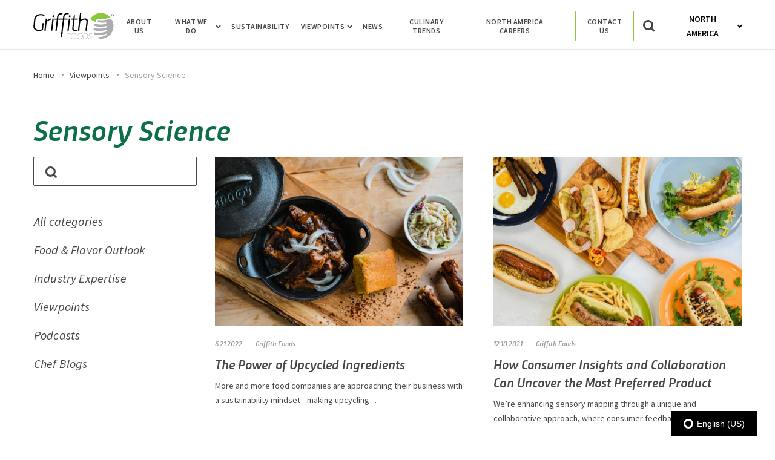

--- FILE ---
content_type: text/html; charset=UTF-8
request_url: https://griffithfoods.com/na/viewpoints/tag/sensory-science/
body_size: 111578
content:
<!DOCTYPE html>
<html lang="en-US">

<head>
  
  <meta charset="UTF-8">
<script type="text/javascript">
/* <![CDATA[ */
var gform;gform||(document.addEventListener("gform_main_scripts_loaded",function(){gform.scriptsLoaded=!0}),document.addEventListener("gform/theme/scripts_loaded",function(){gform.themeScriptsLoaded=!0}),window.addEventListener("DOMContentLoaded",function(){gform.domLoaded=!0}),gform={domLoaded:!1,scriptsLoaded:!1,themeScriptsLoaded:!1,isFormEditor:()=>"function"==typeof InitializeEditor,callIfLoaded:function(o){return!(!gform.domLoaded||!gform.scriptsLoaded||!gform.themeScriptsLoaded&&!gform.isFormEditor()||(gform.isFormEditor()&&console.warn("The use of gform.initializeOnLoaded() is deprecated in the form editor context and will be removed in Gravity Forms 3.1."),o(),0))},initializeOnLoaded:function(o){gform.callIfLoaded(o)||(document.addEventListener("gform_main_scripts_loaded",()=>{gform.scriptsLoaded=!0,gform.callIfLoaded(o)}),document.addEventListener("gform/theme/scripts_loaded",()=>{gform.themeScriptsLoaded=!0,gform.callIfLoaded(o)}),window.addEventListener("DOMContentLoaded",()=>{gform.domLoaded=!0,gform.callIfLoaded(o)}))},hooks:{action:{},filter:{}},addAction:function(o,r,e,t){gform.addHook("action",o,r,e,t)},addFilter:function(o,r,e,t){gform.addHook("filter",o,r,e,t)},doAction:function(o){gform.doHook("action",o,arguments)},applyFilters:function(o){return gform.doHook("filter",o,arguments)},removeAction:function(o,r){gform.removeHook("action",o,r)},removeFilter:function(o,r,e){gform.removeHook("filter",o,r,e)},addHook:function(o,r,e,t,n){null==gform.hooks[o][r]&&(gform.hooks[o][r]=[]);var d=gform.hooks[o][r];null==n&&(n=r+"_"+d.length),gform.hooks[o][r].push({tag:n,callable:e,priority:t=null==t?10:t})},doHook:function(r,o,e){var t;if(e=Array.prototype.slice.call(e,1),null!=gform.hooks[r][o]&&((o=gform.hooks[r][o]).sort(function(o,r){return o.priority-r.priority}),o.forEach(function(o){"function"!=typeof(t=o.callable)&&(t=window[t]),"action"==r?t.apply(null,e):e[0]=t.apply(null,e)})),"filter"==r)return e[0]},removeHook:function(o,r,t,n){var e;null!=gform.hooks[o][r]&&(e=(e=gform.hooks[o][r]).filter(function(o,r,e){return!!(null!=n&&n!=o.tag||null!=t&&t!=o.priority)}),gform.hooks[o][r]=e)}});
/* ]]> */
</script>

  <meta name="viewport" content="width=device-width, initial-scale=1">
  <link rel="profile" href="http://gmpg.org/xfn/11">
  
  <meta name='robots' content='index, follow, max-image-preview:large, max-snippet:-1, max-video-preview:-1' />
	
	
	<!-- This site is optimized with the Yoast SEO plugin v26.2 - https://yoast.com/wordpress/plugins/seo/ -->
	<link media="all" href="https://griffithfoods.b-cdn.net/na/wp-content/cache/autoptimize/5/css/autoptimize_d2cb65e8249fdc6e80ba8642e6de2f1c.css" rel="stylesheet"><title>Sensory Science Archives | Griffith Foods - North America</title>
	<link rel="canonical" href="https://griffithfoods.com/na/viewpoints/tag/sensory-science/" />
	<link rel="next" href="https://griffithfoods.com/na/viewpoints/tag/sensory-science/page/2/" />
	<meta property="og:locale" content="en_US" />
	<meta property="og:type" content="article" />
	<meta property="og:title" content="Sensory Science Archives | Griffith Foods - North America" />
	<meta property="og:url" content="https://griffithfoods.com/na/viewpoints/tag/sensory-science/" />
	<meta property="og:site_name" content="Griffith Foods - North America" />
	<meta name="twitter:card" content="summary_large_image" />
	<script type="application/ld+json" class="yoast-schema-graph">{"@context":"https://schema.org","@graph":[{"@type":"CollectionPage","@id":"https://griffithfoods.com/na/viewpoints/tag/sensory-science/","url":"https://griffithfoods.com/na/viewpoints/tag/sensory-science/","name":"Sensory Science Archives | Griffith Foods - North America","isPartOf":{"@id":"https://griffithfoods.com/na/#website"},"primaryImageOfPage":{"@id":"https://griffithfoods.com/na/viewpoints/tag/sensory-science/#primaryimage"},"image":{"@id":"https://griffithfoods.com/na/viewpoints/tag/sensory-science/#primaryimage"},"thumbnailUrl":"https://griffithfoods.com/na/wp-content/uploads/sites/5/2022/06/03-Black-Strap-Molasses-Cured-and-Smoked-Turkey-Ribs-.jpg","breadcrumb":{"@id":"https://griffithfoods.com/na/viewpoints/tag/sensory-science/#breadcrumb"},"inLanguage":"en-US"},{"@type":"ImageObject","inLanguage":"en-US","@id":"https://griffithfoods.com/na/viewpoints/tag/sensory-science/#primaryimage","url":"https://griffithfoods.com/na/wp-content/uploads/sites/5/2022/06/03-Black-Strap-Molasses-Cured-and-Smoked-Turkey-Ribs-.jpg","contentUrl":"https://griffithfoods.com/na/wp-content/uploads/sites/5/2022/06/03-Black-Strap-Molasses-Cured-and-Smoked-Turkey-Ribs-.jpg","width":1920,"height":1280},{"@type":"BreadcrumbList","@id":"https://griffithfoods.com/na/viewpoints/tag/sensory-science/#breadcrumb","itemListElement":[{"@type":"ListItem","position":1,"name":"Home","item":"https://griffithfoods.com/na/"},{"@type":"ListItem","position":2,"name":"Viewpoints","item":"https://griffithfoods.com/na/viewpoints/"},{"@type":"ListItem","position":3,"name":"Sensory Science"}]},{"@type":"WebSite","@id":"https://griffithfoods.com/na/#website","url":"https://griffithfoods.com/na/","name":"Griffith Foods - North America","description":"","potentialAction":[{"@type":"SearchAction","target":{"@type":"EntryPoint","urlTemplate":"https://griffithfoods.com/na/?s={search_term_string}"},"query-input":{"@type":"PropertyValueSpecification","valueRequired":true,"valueName":"search_term_string"}}],"inLanguage":"en-US"}]}</script>
	<!-- / Yoast SEO plugin. -->


<link rel='dns-prefetch' href='//cdn.iubenda.com' />
<link rel='dns-prefetch' href='//global.localizecdn.com' />
<link rel='preconnect' href='https://griffithfoods.b-cdn.net' />
<link href='https://fast.wistia.com' rel='preconnect' />
<link href='https://www.iubenda.com' rel='preconnect' />
<link rel="alternate" type="application/rss+xml" title="Griffith Foods - North America &raquo; Feed" href="https://griffithfoods.com/na/feed/" />
<link rel="alternate" type="application/rss+xml" title="Griffith Foods - North America &raquo; Comments Feed" href="https://griffithfoods.com/na/comments/feed/" />
<link rel="alternate" type="application/rss+xml" title="Griffith Foods - North America &raquo; Sensory Science Tag Feed" href="https://griffithfoods.com/na/viewpoints/tag/sensory-science/feed/" />
<link rel='stylesheet' id='wp-block-library-css' href='https://griffithfoods.com/na/wp-includes/css/dist/block-library/style.min.css?ver=6.8.3' type='text/css' media='all' />


<link rel='stylesheet' id='critical-styles-css' href='https://griffithfoods.com/na/wp-content/themes/griffithfoods/build/css/critical.min.css?ver=1766413224' type='text/css' media='' />
<link rel='stylesheet' id='styles-css' href='https://griffithfoods.com/na/wp-content/themes/griffithfoods/build/css/main.min.css?ver=1766413224' type='text/css' media='' />
<link rel='stylesheet' id='components-styles-css' href='https://griffithfoods.com/na/wp-content/themes/griffithfoods/build/css/components.min.css?ver=1766413224' type='text/css' media='' />


<script  type="text/javascript" class=" _iub_cs_skip" type="text/javascript" id="iubenda-head-inline-scripts-0">
/* <![CDATA[ */

var _iub = _iub || [];
_iub.csConfiguration = {"enableCcpa":true,"countryDetection":true,"cookiePolicyInOtherWindow":true,"reloadOnConsent":true,"consentOnContinuedBrowsing":false,"perPurposeConsent":true,"ccpaAcknowledgeOnDisplay":true,"lang":"en","siteId":1915728,"logLevel":"info","cookiePolicyId":11984308,"privacyPolicyUrl":"https://griffithfoods.com/privacy-policy/","cookiePolicyUrl":"https://griffithfoods.com/cookie-policy/", "banner":{ "acceptButtonDisplay":true,"customizeButtonDisplay":true,"acceptButtonColor":"#ffffff","acceptButtonCaptionColor":"#0c6f45","customizeButtonColor":"#464646","customizeButtonCaptionColor":"white","position":"bottom","textColor":"white","backgroundColor":"#464646","rejectButtonDisplay":true,"rejectButtonColor":"#0073CE","rejectButtonCaptionColor":"white","acceptButtonCaption":"Accept Cookies","content":"We use cookies to improve user experience, and analyze website traffic. For these reasons, we may share your site usage data with our analytics partners. By clicking “Accept Cookies,” you consent to store on your device all the technologies described in our Cookie Policy." }};
/* ]]> */
</script>
<script  type="text/javascript" src="//cdn.iubenda.com/cs/ccpa/stub.js" class=" _iub_cs_skip" type="text/javascript" src="//cdn.iubenda.com/cs/ccpa/stub.js?ver=3.12.4" id="iubenda-head-scripts-0-js"></script>
<script  type="text/javascript" src="//cdn.iubenda.com/cs/iubenda_cs.js" charset="UTF-8" async="async" class=" _iub_cs_skip" type="text/javascript" src="//cdn.iubenda.com/cs/iubenda_cs.js?ver=3.12.4" id="iubenda-head-scripts-1-js"></script>
<script type="text/javascript" src="//global.localizecdn.com/localize.js" id="localize-js"></script>
<script type="text/javascript" id="mabblyLocalize-js-extra">
/* <![CDATA[ */
var mabbly_localize_conf = {"project_id":"33OlsQfzbhgxD","default_language":"en","current_language":"en","current_region_slug":"na","allowed_languages":["fr-CA","es","en-CA","en"]};
/* ]]> */
</script>
<script type="text/javascript" src="https://griffithfoods.b-cdn.net/na/wp-content/plugins/wp-plugin-boilerplate/dist/main.js?ver=1766413237" id="mabblyLocalize-js"></script>
<script type="text/javascript" src="https://griffithfoods.b-cdn.net/na/wp-includes/js/jquery/jquery.min.js?ver=3.7.1" id="jquery-core-js"></script>
<script type="text/javascript" src="https://griffithfoods.b-cdn.net/na/wp-includes/js/jquery/jquery-migrate.min.js?ver=3.4.1" id="jquery-migrate-js"></script>
<script type="text/javascript" id="mabbly-multisite-regions-script-frontend-js-before">
/* <![CDATA[ */
var mmr_global ={"remove_check_user_region":false,"ajax_url":"https:\/\/griffithfoods.com\/na\/wp-admin\/admin-ajax.php"}
/* ]]> */
</script>
<script type="text/javascript" src="https://griffithfoods.b-cdn.net/na/wp-content/plugins/mabbly-multisite-regions/dist/main.js?ver=6.8.3" id="mabbly-multisite-regions-script-frontend-js"></script>
<link rel="https://api.w.org/" href="https://griffithfoods.com/na/wp-json/" /><link rel="alternate" title="JSON" type="application/json" href="https://griffithfoods.com/na/wp-json/wp/v2/tags/18" /><link rel="EditURI" type="application/rsd+xml" title="RSD" href="https://griffithfoods.com/na/xmlrpc.php?rsd" />
<meta name="generator" content="WordPress 6.8.3" />
            <link rel="alternate" href="https://griffithfoods.com/na/viewpoints/tag/sensory-science/" hreflang="en" /> 
                    <link rel="alternate" href="https://griffithfoods.com/na/fr-CA/viewpoints/tag/sensory-science/" hreflang="fr-CA" /> 
                    <link rel="alternate" href="https://griffithfoods.com/na/es/viewpoints/tag/sensory-science/" hreflang="es" /> 
                    <link rel="alternate" href="https://griffithfoods.com/na/en-CA/viewpoints/tag/sensory-science/" hreflang="en-CA" /> 
            <link rel="preload" href="https://griffithfoods.com/na/wp-content/themes/griffithfoods/build/fonts/trasandinabolditalic-webfont.woff2" as="font">
  
  <link rel="preconnect" href="https://fonts.googleapis.com">
  <link rel="preconnect" href="https://fonts.gstatic.com" crossorigin>
  <link rel="preconnect" href="//griffithfoods.b-cdn.net">
  <link rel="preconnect" href="//www.googletagmanager.com" crossorigin>

  <!-- Google Tag Manager -->
<script>(function(w,d,s,l,i){w[l]=w[l]||[];w[l].push({'gtm.start':
new Date().getTime(),event:'gtm.js'});var f=d.getElementsByTagName(s)[0],
j=d.createElement(s),dl=l!='dataLayer'?'&l='+l:'';j.async=true;j.src=
'https://www.googletagmanager.com/gtm.js?id='+i+dl;f.parentNode.insertBefore(j,f);
})(window,document,'script','dataLayer','GTM-WKG7NWX');</script>
<!-- End Google Tag Manager --><link rel="icon" href="https://griffithfoods.com/na/wp-content/uploads/sites/5/2020/07/cropped-GF-Fav-32x32.png" sizes="32x32" />
<link rel="icon" href="https://griffithfoods.com/na/wp-content/uploads/sites/5/2020/07/cropped-GF-Fav-192x192.png" sizes="192x192" />
<link rel="apple-touch-icon" href="https://griffithfoods.com/na/wp-content/uploads/sites/5/2020/07/cropped-GF-Fav-180x180.png" />
<meta name="msapplication-TileImage" content="https://griffithfoods.com/na/wp-content/uploads/sites/5/2020/07/cropped-GF-Fav-270x270.png" />
		
		
  <script type="text/javascript">
    window.load_tracking_scripts_async = true;

    WebFontConfig = {
    google: {
      families: ['Source+Sans+Pro:ital,wght@0,400;0,600;0,700;1,400&display=swap']
    }
    };

    (function(d) {
    var wf = d.createElement('script'),
      s = d.scripts[0];
    wf.src = 'https://ajax.googleapis.com/ajax/libs/webfont/1.6.26/webfont.js';
    wf.async = true;
    s.parentNode.insertBefore(wf, s);
    })(document);

    if (navigator.userAgent.match(/(Mozilla\/5\.0 \(Linux; Android 11; moto g power \(2022\)\) AppleWebKit\/537\.36 \(KHTML, like Gecko\) Chrome\/109\.0.0.0 Mobile Safari\/537\.36)|(Mozilla\/5\.0 \(Macintosh; Intel Mac OS X 10_15_7\) AppleWebKit\/537\.36 \(KHTML, like Gecko\) Chrome\/109\.0\.0\.0 Safari\/537\.36)|(Speed Insights)|(Chrome-Lighthouse)|(PSTS[\d\.]+)/) ) {
    document.documentElement.classList.add('limited-rendering')
    }
  </script>
</head>


<body class="archive tag tag-sensory-science tag-18 wp-theme-griffithfoods sticky-footer no-js group-blog hfeed">
  <a class="skip-link screen-reader-text" href="#content">Skip to content</a>
  <script type="text/javascript">
    document.body.className = document.body.className.replace('no-js','has-js');
    if (window.matchMedia("(min-width: 1200px)").matches) document.body.classList.add('animations-enabled');
  </script>
  <!-- Google Tag Manager (noscript) -->
<noscript><iframe src="https://www.googletagmanager.com/ns.html?id=GTM-WKG7NWX"
height="0" width="0" style="display:none;visibility:hidden"></iframe></noscript>
<!-- End Google Tag Manager (noscript) -->  <div id="wrapper" data-barba="container" data-barba-namespace="power-of-upcycled-ingredients">

    <header class="header js-header"
      aria-modal="true"
      role="dialog">
      <div class="container">
        <div class="header__logo">
          <a href="https://griffithfoods.com/na/" rel="home">
            <svg width="155px" height="50px" viewBox="0 0 155 50" version="1.1" xmlns="http://www.w3.org/2000/svg" xmlns:xlink="http://www.w3.org/1999/xlink">
              <title>A6E807F5-C7F7-4FD5-8426-6BD86960FD49@1.00x</title>
              <desc>Created with sketchtool.</desc>
              <g id="Symbols" stroke="none" stroke-width="1" fill="none" fill-rule="evenodd">
                <g id="Logo/Colorful-Black">
                  <g id="logo">
                    <path d="M152.098817,22.6590602 C150.899994,12.6198352 147.630249,10.6085631 140.302695,12.7352867 C140.256533,12.7493319 140.209265,12.7633771 140.162274,12.7802313 C140.132974,12.7830403 140.102292,12.7878157 140.066358,12.7982091 C134.890161,14.3063823 129.278054,14.6898161 123.517787,13.8735093 C122.736631,13.7628332 122.105846,14.581949 122.111098,15.7319696 C122.116073,16.8772149 122.446116,17.859255 123.528291,18.0042014 C126.932374,18.4783672 130.797245,19.060681 136.979326,18.2730264 C138.312488,18.1359453 139.0461,18.5837062 138.712188,19.6429948 C138.12867,21.5565123 127.951249,23.551211 117.326309,20.9056579 C116.521381,20.6609906 115.215584,21.5098823 115.232722,22.6787234 C115.250136,23.8453174 115.780029,24.6495453 116.579981,24.8773584 C124.749504,27.223187 131.248082,27.2720643 138.552142,25.0355073 C140.132145,24.4228558 140.764036,26.7571674 139.066831,27.5543727 C136.229128,29.4833399 124.636449,31.2094944 116.509218,29.0198484 C115.713412,28.8057996 114.400705,28.7173149 114.138384,30.6358886 C114.154969,31.7763585 114.623774,33.055595 115.837247,33.307004 C123.92191,35.3452428 131.530028,34.6865231 138.765813,32.2595133 C139.901889,31.8507981 140.760995,34.1744352 138.498517,35.1494527 C135.912906,36.5359945 125.040295,39.2191887 116.998477,37.3309525 C115.814581,37.1320726 115.15339,37.8632655 115.169422,38.9849148 C115.277225,40.870061 117.173726,41.2349551 117.95737,41.4034975 C125.957726,43.1448209 130.650744,42.3973355 137.820464,39.7860528 C139.100831,39.2225595 139.697064,39.8425144 139.323347,40.8607911 C138.955159,42.5214951 132.613586,45.9931866 123.493739,45.795992 C123.099844,48.6735717 125.587326,49.9570217 130.929373,49.140434 C144.797522,46.8701686 152.484696,36.3137995 152.098817,22.6590602 L152.098817,22.6590602 Z" id="Path" fill="#ABADB0"></path>
                    <path d="M108.758192,38.4719842 C106.768538,38.4719842 105.314857,39.8748184 105.153429,41.3543393 C104.774461,44.8411996 110.479168,43.9650603 110.133922,47.1336565 C109.987421,48.4713209 108.812646,49.3308869 107.449907,49.3308869 C105.631908,49.3308869 104.655048,48.0887298 104.655048,48.0887298 L104.143399,48.6140201 C104.143399,48.6140201 105.183559,50 107.345145,50 C109.30384,50 110.666302,48.7098083 110.840998,47.1019143 C111.247609,43.3760048 105.539861,44.2841671 105.860782,41.3383278 C105.978536,40.256005 107.071215,39.1405356 108.700697,39.1405356 C110.158247,39.1405356 110.993305,40.0967325 110.993305,40.0967325 L111.433914,39.5068343 C111.433914,39.5068343 110.544126,38.4719842 108.758192,38.4719842 L108.758192,38.4719842 Z M93.1964321,44.1563559 C92.877999,47.0867455 90.4690194,49.3474602 87.7902562,49.3474602 C85.1112165,49.3474602 83.1948131,47.0867455 83.5146283,44.1563559 C83.8250453,41.3065856 86.2237975,39.1248049 88.9025607,39.1248049 C91.582706,39.1248049 93.5071255,41.3065856 93.1964321,44.1563559 L93.1964321,44.1563559 Z M88.9747057,38.4719842 C85.9191852,38.4719842 83.1577732,40.9560176 82.8089341,44.1563559 C82.4515261,47.43619 84.6631436,50 87.7194932,50 C90.773908,50 93.5444419,47.43619 93.9018499,44.1563559 C94.2506889,40.9560176 92.0299497,38.4719842 88.9747057,38.4719842 L88.9747057,38.4719842 Z M103.171239,44.2364135 C102.822676,47.43619 100.675464,49.1710525 97.7617456,49.1710525 L95.0973561,49.1710525 L96.1731735,39.300089 L98.8364573,39.300089 C101.750728,39.300089 103.518143,41.0518058 103.171239,44.2364135 L103.171239,44.2364135 Z M99.0158524,38.6629989 L95.5686481,38.6629989 L94.3540691,49.8084235 L97.8015497,49.8084235 C101.060237,49.8084235 103.489672,47.7867581 103.877209,44.2364135 C104.261706,40.7012377 102.274263,38.6629989 99.0158524,38.6629989 L99.0158524,38.6629989 Z M64.4940551,39.300089 L71.8030899,39.300089 L71.8724708,38.6629989 L63.8900826,38.6629989 L62.6760563,49.8084235 L63.3496861,49.8084235 L63.91883,44.5858579 L69.3435259,44.5858579 L69.4120775,43.9498915 L63.9873816,43.9498915 L64.4940551,39.300089 Z M81.1769645,44.1563559 C80.8571493,47.0867455 78.4487225,49.3474602 75.7694064,49.3474602 C73.0903668,49.3474602 71.173687,47.0867455 71.4937786,44.1563559 C71.8036428,41.3065856 74.2035006,39.1248049 76.8828166,39.1248049 C79.5621327,39.1248049 81.4865522,41.3065856 81.1769645,44.1563559 L81.1769645,44.1563559 Z M76.9535796,38.4719842 C73.8988884,38.4719842 71.1369234,40.9560176 70.7875316,44.1563559 C70.4309528,47.43619 72.6428467,50 75.6986435,50 C78.7538875,50 81.524145,47.43619 81.881553,44.1563559 C82.2306684,40.9560176 80.0093764,38.4719842 76.9535796,38.4719842 L76.9535796,38.4719842 Z" id="Fill-7" fill="#ABADB0"></path>
                    <path d="M147.773122,2.73305164 L147.723372,3.05291933 L149.031247,3.05291933 L148.578244,6.11011097 L148.930088,6.11011097 L149.385025,3.05291933 L150.582898,3.05291933 L150.629884,2.73305164 L147.773122,2.73305164 Z M153.696425,2.73305164 L152.228244,5.18990184 L151.505762,2.7638455 L151.496918,2.73305164 L151.109972,2.73305164 L150.608049,6.11011097 L150.954641,6.11011097 L151.355406,3.43298762 L152.035048,5.69702945 L152.285457,5.69702945 L153.631474,3.4451942 L153.235131,6.11011097 L153.581447,6.11011097 L154.083094,2.73305164 L153.696425,2.73305164 Z M79.0734662,4.57291507 L76.9098891,4.57291507 L75.9179271,10.9982885 L71.980482,10.9982885 L71.7309022,13.0553735 L75.6686237,13.0553735 L73.9182489,28.5654887 C73.800507,29.5974989 73.8394779,30.4880239 74.0354381,31.2342894 C74.2311218,31.9827742 74.5556031,32.5958771 75.0105403,33.0722108 C75.4657538,33.5510414 76.0345635,33.9044772 76.7186275,34.1350149 C77.4026916,34.366385 78.1729892,34.4823474 79.0339425,34.4823474 C79.7246399,34.4823474 80.3982012,34.4329663 81.0543499,34.3328169 C81.7113278,34.2315578 82.2679763,34.1200341 82.7242954,33.9965813 L82.6933398,31.8704183 C82.2674235,31.9627998 81.7721335,32.047691 81.2063642,32.1253692 C80.6405948,32.2019377 80.1043991,32.2399445 79.5983299,32.2399445 C79.0613051,32.2399445 78.5790054,32.1711438 78.1519836,32.0324328 C77.724409,31.8937217 77.3673137,31.6698421 77.0806978,31.3624584 C76.7929763,31.053965 76.5892772,30.6458771 76.4723645,30.1370849 C76.3546225,29.6282928 76.3347225,29.0043705 76.4176393,28.2650405 L78.1312544,13.0553735 L84.3270782,13.0553735 L84.5755524,10.9982885 L78.3352298,10.9982885 L79.0734662,4.57291507 Z M69.3028203,4.57291507 C68.6884064,4.57291507 68.2069359,4.75351686 67.8603434,5.11555271 C67.5115398,5.47758856 67.349852,5.97528382 67.3719631,6.60641912 C67.3882701,7.05362356 67.5297815,7.40789159 67.801196,7.66950064 C68.0717814,7.93221938 68.4435253,8.06233035 68.92085,8.06233035 C69.5184041,8.06233035 69.9962816,7.87756722 70.3511658,7.5083184 C70.7074318,7.1382373 70.8729892,6.63776782 70.8506016,6.00607768 C70.8348474,5.5583184 70.6916776,5.20821169 70.4216451,4.95437047 C70.1518889,4.69914213 69.7787631,4.57291507 69.3028203,4.57291507 L69.3028203,4.57291507 Z M98.1302472,10.5358259 C96.7643302,10.5358259 95.3353964,10.8337772 93.844275,11.4255186 C92.3526007,12.0197567 90.8805501,12.8167904 89.4275704,13.8182843 L90.9153752,0.643230901 L88.4751321,0.643230901 L84.6888721,34.020717 L87.1763778,34.020717 L89.2075644,16.0376611 C90.6597149,14.9895604 92.093071,14.203901 93.5098436,13.6795732 C94.9260635,13.1560777 96.1880581,12.8936364 97.292787,12.8936364 C98.643779,12.8936364 99.6053381,13.2673239 100.177464,14.0149765 C100.748209,14.7626291 100.953566,15.8678788 100.791602,17.3315578 L98.8748406,34.020717 L101.361517,34.020717 L103.304812,16.8005719 C103.538914,14.7512548 103.210839,13.1940845 102.320589,12.131003 C101.431167,11.0679215 100.033742,10.5358259 98.1302472,10.5358259 L98.1302472,10.5358259 Z M65.0815232,10.9982885 L58.7021767,10.9982885 L59.1137207,7.39901408 C59.30056,5.76499787 59.7991667,4.5407341 60.6067768,3.72372599 C61.4141106,2.90782757 62.4704714,2.49835254 63.7755827,2.49835254 C64.3272562,2.49835254 64.8736783,2.53386257 65.4142962,2.60238583 C65.9535321,2.67201878 66.4482693,2.76051643 66.8971259,2.86843363 L67.4424425,0.718967136 C67.0690402,0.595514298 66.5552321,0.487597098 65.8999125,0.395215536 C65.2437638,0.303111396 64.5486442,0.255949637 63.8112369,0.255949637 C62.8740001,0.255949637 61.9970161,0.417964149 61.1797323,0.741715749 C60.3624485,1.06574477 59.6374788,1.52848485 59.0067579,2.12854887 C58.3763134,2.72972258 57.8602942,3.45795561 57.4611877,4.31380282 C57.0612521,5.16798549 56.7970237,6.11982074 56.6649095,7.16792147 L56.2389933,10.9982885 L47.1482656,10.9982885 L47.5548345,7.55409304 C47.7165224,6.04408451 48.1935707,4.88862143 48.9862559,4.08798122 C49.778941,3.28595391 50.8524379,2.88480154 52.2023243,2.88480154 C52.6940213,2.88480154 53.2017488,2.92364063 53.7257834,3.00020913 C54.2506471,3.07788732 54.6768397,3.16333333 55.0018738,3.25543747 L55.5701306,1.10458387 C55.2130354,0.982240717 54.7326704,0.875155783 54.1315232,0.781387111 C53.528994,0.689837815 52.8902578,0.643230901 52.2147619,0.643230901 C51.2772486,0.643230901 50.4010938,0.801638924 49.58381,1.1162356 C48.7659734,1.43305164 48.0445968,1.87914639 47.4205092,2.45812633 C46.7958689,3.03460948 46.2839955,3.73676483 45.8821252,4.56043107 C45.4824659,5.385207 45.2229362,6.29820316 45.1051942,7.29969697 L44.6850822,10.9982885 L40.770301,10.9982885 L40.5433852,13.0553735 L44.4589955,13.0553735 L41.9195286,34.020717 L44.4062051,34.020717 L46.9216262,13.0553735 L56.0129066,13.0553735 L52.1241061,45.6094708 L54.5875659,45.6094708 L58.4771956,13.0553735 L64.8557129,13.0553735 L65.0815232,10.9982885 Z M33.949284,10.5358259 C33.2591394,10.5827102 32.5325114,10.7441699 31.7663596,11.021592 C31.0018662,11.2995689 30.2384783,11.6424627 29.4784072,12.0499957 C28.7166776,12.4586385 27.9850746,12.9205463 27.2816633,13.4371063 C26.5776992,13.9533888 25.9525061,14.4810457 25.4033201,15.0200768 L25.6285775,10.9982885 L23.602366,10.9982885 L20.9913142,34.020717 L23.4782671,34.020717 L25.3483186,17.3548613 C25.9563755,16.7700555 26.6166701,16.226863 27.3283731,15.7250064 C28.0400761,15.2248143 28.7653222,14.7817712 29.5035586,14.3961545 C30.2415186,14.0102603 30.9709106,13.6951088 31.6920108,13.4479257 C32.4117291,13.2018523 33.078657,13.0553735 33.691689,13.0095988 L33.949284,10.5358259 Z M33.6825682,34.020717 L36.1692447,34.020717 L38.7811256,10.9982885 L36.2938963,10.9982885 L33.6825682,34.020717 Z M64.6509083,34.020717 L67.1389668,34.020717 L69.7502949,10.9982885 L67.263342,10.9982885 L64.6509083,34.020717 Z M4.03868658,12.7316219 C4.17936885,11.4527059 4.51739323,10.3125011 5.05801113,9.31128468 C5.59779986,8.3089586 6.29623618,7.45838242 7.15442564,6.75733675 C8.0126151,6.05545881 9.00734098,5.51975672 10.1372213,5.1505079 C11.2682073,4.78125907 12.5011809,4.5959411 13.8364187,4.5959411 C15.110298,4.5959411 16.3441008,4.73825864 17.5367216,5.02344857 C18.7293423,5.30808365 19.7530891,5.62850619 20.6110022,5.9824968 L21.5275098,3.92596671 C20.5742424,3.46294921 19.4673024,3.0701195 18.2033731,2.7463679 C16.9405494,2.4226163 15.5196308,2.26060179 13.9389592,2.26060179 C12.3560764,2.26060179 10.8555577,2.48864277 9.43740307,2.94278276 C8.01759011,3.39803244 6.75614834,4.0638455 5.65141943,4.94244131 C4.54641413,5.82075971 3.63598705,6.89577038 2.92152014,8.16608621 C2.20760601,9.43806658 1.75570915,10.8906487 1.56859344,12.5235553 L0.242200136,24.4047119 C0.0528733152,25.9926761 0.163981902,27.4097482 0.578013403,28.6584251 C0.989557398,29.9062697 1.63465054,30.9615834 2.5085942,31.8246436 C3.38391981,32.6877038 4.44359723,33.3468587 5.68762646,33.8012761 C6.93165569,34.254029 8.29923103,34.4823474 9.78786499,34.4823474 C11.3856728,34.4823474 12.9295847,34.3278233 14.4237464,34.020717 C15.9165262,33.7116688 17.2310348,33.2952582 18.3625735,32.7717627 L19.8691727,19.43414 L17.4510408,19.43414 L16.1210544,31.2462185 C15.2866345,31.5092147 14.3734435,31.7244942 13.3806524,31.8937217 C12.388414,32.0640589 11.3558227,32.1481178 10.2812203,32.1481178 C9.02198963,32.1481178 7.89514955,31.9708451 6.89987089,31.6160222 C5.90431584,31.2614767 5.07625284,30.745749 4.4154055,30.0682843 C3.75428177,29.3891549 3.27502234,28.5618822 2.9806675,27.5836918 C2.68437793,26.6046692 2.6061597,25.4824968 2.74546002,24.2196714 L4.03868658,12.7316219 Z M38.3344802,4.57291507 C37.7189607,4.57291507 37.2377665,4.75351686 36.8897921,5.11555271 C36.5434761,5.47758856 36.3793007,5.97528382 36.4014119,6.60641912 C36.4179952,7.05362356 36.5608886,7.40789159 36.8311976,7.66950064 C37.1015065,7.93221938 37.4740796,8.06233035 37.9508515,8.06233035 C38.5497876,8.06233035 39.0262831,7.87756722 39.3817201,7.5083184 C39.7374334,7.1382373 39.9027143,6.63776782 39.8800504,6.00607768 C39.8645725,5.5583184 39.7225083,5.20821169 39.4521994,4.95437047 C39.1807849,4.69914213 38.809041,4.57291507 38.3344802,4.57291507 L38.3344802,4.57291507 Z" id="Fill-9" fill="#000000"></path>
                    <path d="M119.216505,17.4110496 C119.113129,16.969791 119.058691,16.5042198 119.063915,16.0229991 C119.078762,14.6564666 119.585471,13.4165269 120.451799,12.6225967 C121.206502,11.9303879 122.153386,11.6305332 123.123089,11.7766879 C128.263042,12.5653085 133.413443,12.2657333 138.437647,10.8869048 C138.496208,10.8706964 138.553945,10.857562 138.613881,10.8447071 C138.634227,10.839677 138.653472,10.8321317 138.674093,10.8271015 C141.607124,10.0245082 144.908296,9.4284317 147.801186,10.6792701 C143.347752,4.42060698 136.345374,0.346719204 128.426905,0.255617036 C119.98688,0.156690141 112.485491,4.60504695 107.94765,11.4712441 C108.78456,12.2285658 112.713689,15.5333948 119.216505,17.4110496" id="Fill-4" fill="#8DC63F"></path>
                  </g>
                </g>
              </g>
            </svg>
          </a>
        </div>

        <div class="header__alignright js-common-wrap">
          <button class="header__search__icon_lens m-show js-search-open">
            <svg width="20px" height="20px" viewBox="0 0 20 20" version="1.1" xmlns="http://www.w3.org/2000/svg" xmlns:xlink="http://www.w3.org/1999/xlink">
              <title>672E9178-E17D-499D-B83B-5C2B8982F99C@1.00x</title>
              <desc>Created with sketchtool.</desc>
              <g id="Symbols" stroke="none" stroke-width="1" fill="none" fill-rule="evenodd">
                <g id="Menu-360---Home-page" transform="translate(-275.000000, -28.000000)" fill="#464646" fill-rule="nonzero">
                  <g id="Hero">
                    <g id="Menu">
                      <g id="magnifying-glass-(2)" transform="translate(275.000000, 28.000000)">
                        <path d="M19.5178151,17.3463445 L15.4031513,13.2318487 C16.3947479,11.8004202 16.8907983,10.2046639 16.8907983,8.44542017 C16.8907983,7.30180672 16.6687815,6.20806723 16.2247479,5.16445378 C15.7810084,4.12067227 15.1811345,3.2210084 14.4253782,2.4652521 C13.6696218,1.7094958 12.770084,1.10962185 11.7265126,0.665840336 C10.682605,0.221932773 9.58894958,0 8.44533613,0 C7.30180672,0 6.20806723,0.221932773 5.16445378,0.665840336 C4.12067227,1.10962185 3.2210084,1.7094958 2.4652521,2.4652521 C1.70941176,3.2210084 1.10962185,4.12084034 0.665798319,5.16445378 C0.221932773,6.20819328 0,7.30180672 0,8.44542017 C0,9.58894958 0.221932773,10.6823109 0.665798319,11.7262185 C1.10957983,12.7698319 1.70941176,13.6693697 2.4652521,14.4251261 C3.2210084,15.1811345 4.12084034,15.7807563 5.16445378,16.2247899 C6.20819328,16.6686134 7.30180672,16.8905042 8.44533613,16.8905042 C10.204958,16.8905042 11.8004622,16.3944118 13.2319748,15.4028992 L17.3466387,19.5054622 L19.5178151,17.3463445 Z M12.2421429,12.2418067 C11.1905042,13.2936134 9.925,13.8194958 8.44533613,13.8194958 C6.96592437,13.8194958 5.70042017,13.2934874 4.64869748,12.2418067 C3.59697479,11.1901681 3.07113445,9.92483193 3.07113445,8.44516807 C3.07113445,6.9657563 3.59710084,5.70004202 4.64869748,4.64852941 C5.70021008,3.59676471 6.96592437,3.07096639 8.44533613,3.07096639 C9.92483193,3.07096639 11.1903361,3.59697479 12.2421429,4.64852941 C13.2939496,5.70004202 13.8197899,6.9657563 13.8197899,8.44516807 C13.8197899,9.92483193 13.2937815,11.1901681 12.2421429,12.2418067 Z" id="Shape"></path>
                      </g>
                    </g>
                  </g>
                </g>
              </g>
            </svg>
          </button>
          <div class="header__search__form m-search js-search">
            <form role="search" method="get" action="/">
              <button class="search-submit" type="submit" value="">
                <svg width="20px" height="20px" viewBox="0 0 20 20" version="1.1" xmlns="http://www.w3.org/2000/svg" xmlns:xlink="http://www.w3.org/1999/xlink">
                  <title>672E9178-E17D-499D-B83B-5C2B8982F99C@1.00x</title>
                  <desc>Created with sketchtool.</desc>
                  <g id="Symbols" stroke="none" stroke-width="1" fill="none" fill-rule="evenodd">
                    <g id="Menu-360---Home-page" transform="translate(-275.000000, -28.000000)" fill="#464646" fill-rule="nonzero">
                      <g id="Hero">
                        <g id="Menu">
                          <g id="magnifying-glass-(2)" transform="translate(275.000000, 28.000000)">
                            <path d="M19.5178151,17.3463445 L15.4031513,13.2318487 C16.3947479,11.8004202 16.8907983,10.2046639 16.8907983,8.44542017 C16.8907983,7.30180672 16.6687815,6.20806723 16.2247479,5.16445378 C15.7810084,4.12067227 15.1811345,3.2210084 14.4253782,2.4652521 C13.6696218,1.7094958 12.770084,1.10962185 11.7265126,0.665840336 C10.682605,0.221932773 9.58894958,0 8.44533613,0 C7.30180672,0 6.20806723,0.221932773 5.16445378,0.665840336 C4.12067227,1.10962185 3.2210084,1.7094958 2.4652521,2.4652521 C1.70941176,3.2210084 1.10962185,4.12084034 0.665798319,5.16445378 C0.221932773,6.20819328 0,7.30180672 0,8.44542017 C0,9.58894958 0.221932773,10.6823109 0.665798319,11.7262185 C1.10957983,12.7698319 1.70941176,13.6693697 2.4652521,14.4251261 C3.2210084,15.1811345 4.12084034,15.7807563 5.16445378,16.2247899 C6.20819328,16.6686134 7.30180672,16.8905042 8.44533613,16.8905042 C10.204958,16.8905042 11.8004622,16.3944118 13.2319748,15.4028992 L17.3466387,19.5054622 L19.5178151,17.3463445 Z M12.2421429,12.2418067 C11.1905042,13.2936134 9.925,13.8194958 8.44533613,13.8194958 C6.96592437,13.8194958 5.70042017,13.2934874 4.64869748,12.2418067 C3.59697479,11.1901681 3.07113445,9.92483193 3.07113445,8.44516807 C3.07113445,6.9657563 3.59710084,5.70004202 4.64869748,4.64852941 C5.70021008,3.59676471 6.96592437,3.07096639 8.44533613,3.07096639 C9.92483193,3.07096639 11.1903361,3.59697479 12.2421429,4.64852941 C13.2939496,5.70004202 13.8197899,6.9657563 13.8197899,8.44516807 C13.8197899,9.92483193 13.2937815,11.1901681 12.2421429,12.2418067 Z" id="Shape"></path>
                          </g>
                        </g>
                      </g>
                    </g>
                  </g>
                </svg>
              </button>
              <div class="form-input-wrapper">
                <label for="mobile-s" class="visually-hidden">Search</label>
                <input class="js-search-input" id="mobile-s" name="s" type="text" placeholder="Search" autocomplete="off">
              </div>
            </form>
            <div class="header__search__icon_close js-search-close" role="button" aria-label="Close header search">
              <span role="none"></span>
            </div>
            <div class="header__search-drop search-drop js-search-drop">
              <div class="search-drop__wrap search-drop__wrap_quik js-search-quik">
                                  <h6 class="search-drop__title">
                    Quick links                  </h6>
                  <ul class="search-drop__list">
                                          <li><a href="https://griffithfoods.com/na/what-we-do/product-portfolio/">Product Portfolio</a></li>
                                          <li><a href="https://griffithfoods.com/na/what-we-do/customers-we-serve/">Customers We Serve</a></li>
                                          <li><a href="https://griffithfoods.com/na/news/">News</a></li>
                                      </ul>
                              </div>
              <div class="search-drop__wrap search-drop__wrap_suggested js-search-suggested">
                <h6 class="search-drop__title">
                  Suggested searches                </h6>
                <ul class="search-drop__list">
                </ul>
              </div>
            </div>
          </div>
          <span class="header__hamburger m-show js-menu-btn">
            <span role="none"></span>
          </span>
          <div class="menu-wrapper">
            <nav class="header__navigation"><ul id="primary-menu" class="header__navigation__menu m-hide"><li id="menu-item-2465" class="menu-item menu-item-type-post_type menu-item-object-page menu-item-2465"><a href="https://griffithfoods.com/na/about-us/">About Us</a></li>
<li id="menu-item-46" class="js-sub-menu menu-item menu-item-type-post_type menu-item-object-page menu-item-has-children menu-item-46"><a href="https://griffithfoods.com/na/what-we-do/" aria-haspopup="true" aria-expanded="true">What We Do</a>
<ul class="sub-menu" aria-haspopup="true" aria-expanded="true">
	<li id="menu-item-50" class="menu-item menu-item-type-post_type menu-item-object-page menu-item-extended menu-item-50"><a href="https://griffithfoods.com/na/what-we-do/creating-better-together/"><img src="https://griffithfoods.com/na/wp-content/uploads/sites/5/2024/07/creating-better-together.svg" class="attachment-thumbnail size-thumbnail" alt="" decoding="async" /><div class="sub-menu-description"><h5 class="sub-menu-title">Creating Better Together</h5><p class="text-small">Customized product solutions from ideation to production</p></div></a></li>
	<li id="menu-item-49" class="menu-item menu-item-type-post_type menu-item-object-page menu-item-extended menu-item-49"><a href="https://griffithfoods.com/na/what-we-do/product-portfolio/"><img src="https://griffithfoods.com/na/wp-content/uploads/sites/5/2024/07/product-portfolio.svg" class="attachment-thumbnail size-thumbnail" alt="" decoding="async" /><div class="sub-menu-description"><h5 class="sub-menu-title">Product Portfolio</h5><p class="text-small">Innovative concepts to meet your unique challenges</p></div></a></li>
	<li id="menu-item-48" class="menu-item menu-item-type-post_type menu-item-object-page menu-item-extended menu-item-48"><a href="https://griffithfoods.com/na/what-we-do/customers-we-serve/"><img src="https://griffithfoods.com/na/wp-content/uploads/sites/5/2024/07/customers-we-serve.svg" class="attachment-thumbnail size-thumbnail" alt="" decoding="async" /><div class="sub-menu-description"><h5 class="sub-menu-title">Customers We Serve</h5><p class="text-small">Serving the needs of top brands across the industry</p></div></a></li>
	<li id="menu-item-47" class="menu-item menu-item-type-post_type menu-item-object-page menu-item-extended menu-item-47"><a href="https://griffithfoods.com/na/what-we-do/culinary-craftsmanship/"><img src="https://griffithfoods.com/na/wp-content/uploads/sites/5/2024/07/culinary-craftsmanship.svg" class="attachment-thumbnail size-thumbnail" alt="" decoding="async" /><div class="sub-menu-description"><h5 class="sub-menu-title">Culinary Craftsmanship</h5><p class="text-small">World-class chefs serving up flavor and function</p></div></a></li>
</ul>
</li>
<li id="menu-item-6786" class="menu-item menu-item-type-custom menu-item-object-custom menu-item-6786"><a href="https://griffithfoods.com/2030-aspirations/">Sustainability</a></li>
<li id="menu-item-54" class="js-sub-menu menu-item menu-item-type-post_type menu-item-object-page current_page_parent menu-item-has-children menu-item-54"><a href="https://griffithfoods.com/na/viewpoints/" aria-haspopup="true" aria-expanded="true">Viewpoints</a>
<ul class="sub-menu" aria-haspopup="true" aria-expanded="true">
	<li id="menu-item-4288" class="menu-item menu-item-type-taxonomy menu-item-object-category menu-item-extended menu-item-4288"><a href="https://griffithfoods.com/na/viewpoints/category/food-and-flavor-outlook/"><img src="https://griffithfoods.com/na/wp-content/uploads/sites/5/2024/07/food-flavor-outlook.svg" class="attachment-thumbnail size-thumbnail" alt="" decoding="async" /><div class="sub-menu-description"><h5 class="sub-menu-title">Food &amp; Flavor Outlook</h5><p class="text-small">Explore global culinary themes and insights</p></div></a></li>
	<li id="menu-item-5956" class="menu-item menu-item-type-taxonomy menu-item-object-category menu-item-extended menu-item-5956"><a href="https://griffithfoods.com/na/viewpoints/category/industry-expertise/"><img src="https://griffithfoods.com/na/wp-content/uploads/sites/5/2024/07/industry-expertise.svg" class="attachment-thumbnail size-thumbnail" alt="" decoding="async" /><div class="sub-menu-description"><h5 class="sub-menu-title">Industry Expertise</h5><p class="text-small">View thought leadership reports</p></div></a></li>
	<li id="menu-item-4287" class="menu-item menu-item-type-taxonomy menu-item-object-category menu-item-extended menu-item-4287"><a href="https://griffithfoods.com/na/viewpoints/category/viewpoints/"><img src="https://griffithfoods.com/na/wp-content/uploads/sites/5/2024/07/viewpoints.svg" class="attachment-thumbnail size-thumbnail" alt="" decoding="async" /><div class="sub-menu-description"><h5 class="sub-menu-title">Viewpoints</h5><p class="text-small">Discover powerful insights</p></div></a></li>
</ul>
</li>
<li id="menu-item-53" class="menu-item menu-item-type-post_type menu-item-object-page menu-item-53"><a href="https://griffithfoods.com/na/news/">News</a></li>
<li id="menu-item-8170" class="menu-item menu-item-type-post_type menu-item-object-page menu-item-8170"><a href="https://griffithfoods.com/na/2026-food-flavor-outlook/">Culinary Trends</a></li>
<li id="menu-item-1215" class="menu-item menu-item-type-post_type menu-item-object-page menu-item-1215"><a href="https://griffithfoods.com/na/careers/">North America Careers</a></li>
<li id="menu-item-795" class="header__contact menu-item menu-item-type-post_type menu-item-object-page menu-item-795"><a href="https://griffithfoods.com/na/contact-us/">Contact Us</a></li>
</ul></nav>            <div class="mobile-menu-wrapper m-show">
                <div class="header__languages language-switcher dropdown js-lang-el">
    <button class="language-switcher__current language-item js-lang-btn">
      <span>North America</span>
      <i class="arrow_down" role="none"></i>
    </button>
    <ul>
              <li>
          <a href="https://griffithfoods.com/" class="language-item">
            <span class="text">Global</span>
          </a>
        </li>
              <li>
          <a href="https://griffithfoods.com/na/" class="language-item">
            <span class="text">North America</span>
          </a>
        </li>
              <li>
          <a href="https://griffithfoods.com/ime/" class="language-item">
            <span class="text">India Middle East & Africa</span>
          </a>
        </li>
              <li>
          <a href="https://griffithfoods.com/casa/" class="language-item">
            <span class="text">Central & South America</span>
          </a>
        </li>
              <li>
          <a href="https://griffithfoods.com/apac/" class="language-item">
            <span class="text">Asia Pacific</span>
          </a>
        </li>
              <li>
          <a href="https://griffithfoods.com/eu/" class="language-item">
            <span class="text">Europe</span>
          </a>
        </li>
          </ul>
  </div>
              <nav class="header__navigation"><ul id="primary-menu" class="header__navigation__menu"><li id="menu-item-86" class="menu-item menu-item-type-post_type menu-item-object-page menu-item-home menu-item-86"><a href="https://griffithfoods.com/na/">Home</a></li>
<li id="menu-item-606" class="menu-item menu-item-type-post_type menu-item-object-page menu-item-606"><a href="https://griffithfoods.com/na/about-us/">About Us</a></li>
<li id="menu-item-87" class="js-prevent menu-item menu-item-type-custom menu-item-object-custom menu-item-has-children menu-item-87"><a href="#" aria-haspopup="true" aria-expanded="true">What We Do</a>
<ul class="sub-menu" aria-haspopup="true" aria-expanded="true">
	<li id="menu-item-88" class="menu-item menu-item-type-post_type menu-item-object-page menu-item-has-children menu-item-88"><a href="https://griffithfoods.com/na/what-we-do/" aria-haspopup="true" aria-expanded="true">What We Do</a>
	<ul class="sub-menu" aria-haspopup="true" aria-expanded="true">
		<li id="menu-item-89" class="menu-item menu-item-type-post_type menu-item-object-page menu-item-89"><a href="https://griffithfoods.com/na/what-we-do/creating-better-together/">Creating Better Together</a></li>
		<li id="menu-item-91" class="menu-item menu-item-type-post_type menu-item-object-page menu-item-91"><a href="https://griffithfoods.com/na/what-we-do/product-portfolio/">Product Portfolio</a></li>
		<li id="menu-item-90" class="menu-item menu-item-type-post_type menu-item-object-page menu-item-90"><a href="https://griffithfoods.com/na/what-we-do/customers-we-serve/">Customers We Serve</a></li>
		<li id="menu-item-92" class="menu-item menu-item-type-post_type menu-item-object-page menu-item-92"><a href="https://griffithfoods.com/na/what-we-do/culinary-craftsmanship/">Culinary Craftsmanship</a></li>
	</ul>
</li>
</ul>
</li>
<li id="menu-item-93" class="menu-item menu-item-type-post_type menu-item-object-page menu-item-93"><a href="https://griffithfoods.com/na/sustainability/">Sustainability</a></li>
<li id="menu-item-94" class="menu-item menu-item-type-post_type menu-item-object-page current_page_parent menu-item-94"><a href="https://griffithfoods.com/na/viewpoints/">Viewpoints</a></li>
<li id="menu-item-95" class="menu-item menu-item-type-post_type menu-item-object-page menu-item-95"><a href="https://griffithfoods.com/na/news/">News</a></li>
<li id="menu-item-607" class="menu-item menu-item-type-post_type menu-item-object-page menu-item-607"><a href="https://griffithfoods.com/na/careers/">North America Careers</a></li>
<li id="menu-item-1285" class="menu-item menu-item-type-post_type menu-item-object-page menu-item-1285"><a href="https://griffithfoods.com/na/contact-us/">Contact Us</a></li>
</ul></nav>
            </div>
            <div class="header__search">
              <button class="header__search__icon_lens m-hide js-search-open">
                <svg width="20px" height="20px" viewBox="0 0 20 20" version="1.1" xmlns="http://www.w3.org/2000/svg" xmlns:xlink="http://www.w3.org/1999/xlink">
                  <title>672E9178-E17D-499D-B83B-5C2B8982F99C@1.00x</title>
                  <desc>Created with sketchtool.</desc>
                  <g id="Symbols" stroke="none" stroke-width="1" fill="none" fill-rule="evenodd">
                    <g id="Menu-360---Home-page" transform="translate(-275.000000, -28.000000)" fill="#464646" fill-rule="nonzero">
                      <g id="Hero">
                        <g id="Menu">
                          <g id="magnifying-glass-(2)" transform="translate(275.000000, 28.000000)">
                            <path d="M19.5178151,17.3463445 L15.4031513,13.2318487 C16.3947479,11.8004202 16.8907983,10.2046639 16.8907983,8.44542017 C16.8907983,7.30180672 16.6687815,6.20806723 16.2247479,5.16445378 C15.7810084,4.12067227 15.1811345,3.2210084 14.4253782,2.4652521 C13.6696218,1.7094958 12.770084,1.10962185 11.7265126,0.665840336 C10.682605,0.221932773 9.58894958,0 8.44533613,0 C7.30180672,0 6.20806723,0.221932773 5.16445378,0.665840336 C4.12067227,1.10962185 3.2210084,1.7094958 2.4652521,2.4652521 C1.70941176,3.2210084 1.10962185,4.12084034 0.665798319,5.16445378 C0.221932773,6.20819328 0,7.30180672 0,8.44542017 C0,9.58894958 0.221932773,10.6823109 0.665798319,11.7262185 C1.10957983,12.7698319 1.70941176,13.6693697 2.4652521,14.4251261 C3.2210084,15.1811345 4.12084034,15.7807563 5.16445378,16.2247899 C6.20819328,16.6686134 7.30180672,16.8905042 8.44533613,16.8905042 C10.204958,16.8905042 11.8004622,16.3944118 13.2319748,15.4028992 L17.3466387,19.5054622 L19.5178151,17.3463445 Z M12.2421429,12.2418067 C11.1905042,13.2936134 9.925,13.8194958 8.44533613,13.8194958 C6.96592437,13.8194958 5.70042017,13.2934874 4.64869748,12.2418067 C3.59697479,11.1901681 3.07113445,9.92483193 3.07113445,8.44516807 C3.07113445,6.9657563 3.59710084,5.70004202 4.64869748,4.64852941 C5.70021008,3.59676471 6.96592437,3.07096639 8.44533613,3.07096639 C9.92483193,3.07096639 11.1903361,3.59697479 12.2421429,4.64852941 C13.2939496,5.70004202 13.8197899,6.9657563 13.8197899,8.44516807 C13.8197899,9.92483193 13.2937815,11.1901681 12.2421429,12.2418067 Z" id="Shape"></path>
                          </g>
                        </g>
                      </g>
                    </g>
                  </g>
                </svg>
              </button>
            </div>
              <div class="header__languages language-switcher dropdown js-lang-el">
    <button class="language-switcher__current language-item js-lang-btn">
      <span>North America</span>
      <i class="arrow_down" role="none"></i>
    </button>
    <ul>
              <li>
          <a href="https://griffithfoods.com/" class="language-item">
            <span class="text">Global</span>
          </a>
        </li>
              <li>
          <a href="https://griffithfoods.com/na/" class="language-item">
            <span class="text">North America</span>
          </a>
        </li>
              <li>
          <a href="https://griffithfoods.com/ime/" class="language-item">
            <span class="text">India Middle East & Africa</span>
          </a>
        </li>
              <li>
          <a href="https://griffithfoods.com/casa/" class="language-item">
            <span class="text">Central & South America</span>
          </a>
        </li>
              <li>
          <a href="https://griffithfoods.com/apac/" class="language-item">
            <span class="text">Asia Pacific</span>
          </a>
        </li>
              <li>
          <a href="https://griffithfoods.com/eu/" class="language-item">
            <span class="text">Europe</span>
          </a>
        </li>
          </ul>
  </div>

          </div>
        </div>
    </header><!-- #masthead -->
    <main id="content" class="site-main" role="main">
      <div class="container">
        <!-- HERO Section -->
  <div class="gr-pagetop js-a-section">
    <div id="gr-breadcrumbs" class="gr-pagetop__breadcrumbs gr-breadcrumbs" role="navigation" aria-label="breadcrumbs navigation"><span><span><a href="https://griffithfoods.com/na/">Home</a></span> <span class="dot"></span> <span><a href="https://griffithfoods.com/na/viewpoints/">Viewpoints</a></span> <span class="dot"></span> <span class="breadcrumb_last" aria-current="page">Sensory Science</span></span></div>          <div class="gr-pagetop__hero gr-hero js-a-element" data-a-type="fadeInUp" data-a-label="+=0.55">
                  <h1 class="gr-hero__heading">Sensory Science</h1>
                      </div>
      </div>

<div class="blog-wrapper blog-wrapper_post">
  <aside class="blog-sidebar">
    <button class="blog-sidebar__btn-filter btn-filter" type="button">Filters</button>
    <div class="blog-sidebar__widgets">
      <div class="sidebar-search"><form role="search" method="get" class="search-form" action="https://griffithfoods.com/na/">
				<label>
					<span class="screen-reader-text">Search for:</span>
					<input type="search" class="search-field" placeholder="Search &hellip;" value="" name="s" />
				</label>
				<input type="submit" class="search-submit" value="Search" />
			</form></div>
      <ul id="menu-blog-menu" class="category-list"><li id="menu-item-4061" class="menu-item menu-item-type-post_type menu-item-object-page current_page_parent menu-item-4061"><a href="https://griffithfoods.com/na/viewpoints/">All categories</a></li>
<li id="menu-item-4062" class="menu-item menu-item-type-taxonomy menu-item-object-category menu-item-4062"><a href="https://griffithfoods.com/na/viewpoints/category/food-and-flavor-outlook/">Food &amp; Flavor Outlook</a></li>
<li id="menu-item-5958" class="menu-item menu-item-type-taxonomy menu-item-object-category menu-item-5958"><a href="https://griffithfoods.com/na/viewpoints/category/industry-expertise/">Industry Expertise</a></li>
<li id="menu-item-4063" class="menu-item menu-item-type-taxonomy menu-item-object-category menu-item-4063"><a href="https://griffithfoods.com/na/viewpoints/category/viewpoints/">Viewpoints</a></li>
<li id="menu-item-4078" class="menu-item menu-item-type-post_type menu-item-object-page menu-item-4078"><a href="https://griffithfoods.com/na/viewpoints/podcasts/">Podcasts</a></li>
<li id="menu-item-4064" class="menu-item menu-item-type-taxonomy menu-item-object-category menu-item-4064"><a href="https://griffithfoods.com/na/viewpoints/category/chef-blogs/">Chef Blogs</a></li>
</ul>    </div>
  </aside>
  <section class="content-holder">
          <div class="latest__list js-loadmore-container">
        
<article id="post-4880" class="post-4880 post type-post status-publish format-standard has-post-thumbnail hentry category-food-and-flavor-outlook tag-culinary-expertise tag-flavor tag-sensory-science tag-sustainability tag-trends">
  <header class="entry-header">
    <div class="image-wrapper object-fit-image">
                    <a href="https://griffithfoods.com/na/viewpoints/power-of-upcycled-ingredients/">
                          <img width="600" height="400" src="https://griffithfoods.com/na/wp-content/uploads/sites/5/2022/06/03-Black-Strap-Molasses-Cured-and-Smoked-Turkey-Ribs--600x400.jpg" class="attachment-medium size-medium wp-post-image" alt="" decoding="async" fetchpriority="high" srcset="https://griffithfoods.com/na/wp-content/uploads/sites/5/2022/06/03-Black-Strap-Molasses-Cured-and-Smoked-Turkey-Ribs--600x400.jpg 600w, https://griffithfoods.com/na/wp-content/uploads/sites/5/2022/06/03-Black-Strap-Molasses-Cured-and-Smoked-Turkey-Ribs--1024x683.jpg 1024w, https://griffithfoods.com/na/wp-content/uploads/sites/5/2022/06/03-Black-Strap-Molasses-Cured-and-Smoked-Turkey-Ribs--150x100.jpg 150w, https://griffithfoods.com/na/wp-content/uploads/sites/5/2022/06/03-Black-Strap-Molasses-Cured-and-Smoked-Turkey-Ribs--768x512.jpg 768w, https://griffithfoods.com/na/wp-content/uploads/sites/5/2022/06/03-Black-Strap-Molasses-Cured-and-Smoked-Turkey-Ribs--1536x1024.jpg 1536w, https://griffithfoods.com/na/wp-content/uploads/sites/5/2022/06/03-Black-Strap-Molasses-Cured-and-Smoked-Turkey-Ribs--540x360.jpg 540w, https://griffithfoods.com/na/wp-content/uploads/sites/5/2022/06/03-Black-Strap-Molasses-Cured-and-Smoked-Turkey-Ribs-.jpg 1920w" sizes="(max-width: 600px) 100vw, 600px" />              </a>
    </div>
      </header><!-- .entry-header -->

  <div class="container-description">
    <div class="post-info">
      <span class="posted-on"><a href="https://griffithfoods.com/na/viewpoints/2022/06/" rel="bookmark"><time class="entry-date published" datetime="2022-06-21T07:34:09-05:00">6.21.2022</time></a></span><span class="byline"><span class="author vcard"><a class='author-link' href='https://griffithfoods.com/na/viewpoints/author/dxbellomy/'>Griffith Foods</a></span></span>    </div>
                <h4 class="entry-title title-5"><a href="https://griffithfoods.com/na/viewpoints/power-of-upcycled-ingredients/" rel="bookmark">The Power of Upcycled Ingredients</a></h4>      
    <div class="entry-content">
    More and more food companies are approaching their business with a sustainability mindset—making upcycling ...    </div><!-- .entry-content -->

  </div>
</article><!-- #post-## -->

<article id="post-4177" class="post-4177 post type-post status-publish format-standard has-post-thumbnail hentry category-viewpoints tag-consensus-mapping tag-consumer-market-insight tag-flavor tag-product-development tag-sensory-science tag-textures">
  <header class="entry-header">
    <div class="image-wrapper object-fit-image">
                    <a href="https://griffithfoods.com/na/viewpoints/collaboration-uncovers-preferred-product/">
                          <img width="600" height="399" src="https://griffithfoods.com/na/wp-content/uploads/sites/5/2021/11/concepts-27_800w-600x399.jpg" class="attachment-medium size-medium wp-post-image" alt="Variations of hot dogs with relish, mustard, ketchup and fries and chips" decoding="async" srcset="https://griffithfoods.com/na/wp-content/uploads/sites/5/2021/11/concepts-27_800w-600x399.jpg 600w, https://griffithfoods.com/na/wp-content/uploads/sites/5/2021/11/concepts-27_800w-150x100.jpg 150w, https://griffithfoods.com/na/wp-content/uploads/sites/5/2021/11/concepts-27_800w-768x511.jpg 768w, https://griffithfoods.com/na/wp-content/uploads/sites/5/2021/11/concepts-27_800w-540x359.jpg 540w, https://griffithfoods.com/na/wp-content/uploads/sites/5/2021/11/concepts-27_800w.jpg 800w" sizes="(max-width: 600px) 100vw, 600px" />              </a>
    </div>
      </header><!-- .entry-header -->

  <div class="container-description">
    <div class="post-info">
      <span class="posted-on"><a href="https://griffithfoods.com/na/viewpoints/2021/12/" rel="bookmark"><time class="entry-date published" datetime="2021-12-10T10:17:19-06:00">12.10.2021</time></a></span><span class="byline"><span class="author vcard"><a class='author-link' href='https://griffithfoods.com/na/viewpoints/author/dxbellomy/'>Griffith Foods</a></span></span>    </div>
                <h4 class="entry-title title-5"><a href="https://griffithfoods.com/na/viewpoints/collaboration-uncovers-preferred-product/" rel="bookmark">How Consumer Insights and Collaboration Can Uncover the Most Preferred Product</a></h4>      
    <div class="entry-content">
    We’re enhancing sensory mapping through a unique and collaborative approach, where consumer feedback and pr...    </div><!-- .entry-content -->

  </div>
</article><!-- #post-## -->

<article id="post-4085" class="post-4085 post type-post status-publish format-standard has-post-thumbnail hentry category-viewpoints tag-consensus-mapping tag-consumer-market-insight tag-flavor tag-sensory-science tag-textures">
  <header class="entry-header">
    <div class="image-wrapper object-fit-image">
                    <a href="https://griffithfoods.com/na/viewpoints/driving-food-product-development/">
                          <img width="600" height="400" src="https://griffithfoods.com/na/wp-content/uploads/sites/5/2021/09/chicken-toss-600x400.jpg" class="attachment-medium size-medium wp-post-image" alt="Griffith chef tossing chicken tenders in a hot sauce" decoding="async" srcset="https://griffithfoods.com/na/wp-content/uploads/sites/5/2021/09/chicken-toss-600x400.jpg 600w, https://griffithfoods.com/na/wp-content/uploads/sites/5/2021/09/chicken-toss-1024x683.jpg 1024w, https://griffithfoods.com/na/wp-content/uploads/sites/5/2021/09/chicken-toss-150x100.jpg 150w, https://griffithfoods.com/na/wp-content/uploads/sites/5/2021/09/chicken-toss-768x512.jpg 768w, https://griffithfoods.com/na/wp-content/uploads/sites/5/2021/09/chicken-toss-540x360.jpg 540w, https://griffithfoods.com/na/wp-content/uploads/sites/5/2021/09/chicken-toss.jpg 1200w" sizes="(max-width: 600px) 100vw, 600px" />              </a>
    </div>
      </header><!-- .entry-header -->

  <div class="container-description">
    <div class="post-info">
      <span class="posted-on"><a href="https://griffithfoods.com/na/viewpoints/2021/10/" rel="bookmark"><time class="entry-date published" datetime="2021-10-13T10:39:17-05:00">10.13.2021</time></a></span><span class="byline"><span class="author vcard"><a class='author-link' href='https://griffithfoods.com/na/viewpoints/author/dxbellomy/'>Griffith Foods</a></span></span>    </div>
                <h4 class="entry-title title-5"><a href="https://griffithfoods.com/na/viewpoints/driving-food-product-development/" rel="bookmark">Food Product Development Driven by Deep Category Understanding</a></h4>      
    <div class="entry-content">
    What’s data-driven, insights-inspired, and gives your brand targeted guidance on food product development? ...    </div><!-- .entry-content -->

  </div>
</article><!-- #post-## -->

<article id="post-3683" class="post-3683 post type-post status-publish format-standard has-post-thumbnail hentry category-viewpoints tag-consumer-market-insight tag-culinary-expertise tag-partnerships tag-product-development tag-sensory-science tag-trends">
  <header class="entry-header">
    <div class="image-wrapper object-fit-image">
                    <a href="https://griffithfoods.com/na/viewpoints/flavor-iq-product-and-menu-innovation/">
                          <img width="600" height="399" src="https://griffithfoods.com/na/wp-content/uploads/sites/5/2020/07/NikBryanTom-600x399.jpg" class="attachment-medium size-medium wp-post-image" alt="" decoding="async" loading="lazy" srcset="https://griffithfoods.com/na/wp-content/uploads/sites/5/2020/07/NikBryanTom-600x399.jpg 600w, https://griffithfoods.com/na/wp-content/uploads/sites/5/2020/07/NikBryanTom-1024x681.jpg 1024w, https://griffithfoods.com/na/wp-content/uploads/sites/5/2020/07/NikBryanTom-150x100.jpg 150w, https://griffithfoods.com/na/wp-content/uploads/sites/5/2020/07/NikBryanTom-768x511.jpg 768w, https://griffithfoods.com/na/wp-content/uploads/sites/5/2020/07/NikBryanTom-1536x1021.jpg 1536w, https://griffithfoods.com/na/wp-content/uploads/sites/5/2020/07/NikBryanTom-2048x1362.jpg 2048w, https://griffithfoods.com/na/wp-content/uploads/sites/5/2020/07/NikBryanTom-540x359.jpg 540w" sizes="auto, (max-width: 600px) 100vw, 600px" />              </a>
    </div>
      </header><!-- .entry-header -->

  <div class="container-description">
    <div class="post-info">
      <span class="posted-on"><a href="https://griffithfoods.com/na/viewpoints/2021/07/" rel="bookmark"><time class="entry-date published" datetime="2021-07-20T10:15:26-05:00">7.20.2021</time></a></span><span class="byline"><span class="author vcard"><a class='author-link' href='https://griffithfoods.com/na/viewpoints/author/dxbellomy/'>Griffith Foods</a></span></span>    </div>
                <h4 class="entry-title title-5"><a href="https://griffithfoods.com/na/viewpoints/flavor-iq-product-and-menu-innovation/" rel="bookmark">FlavorIQ®: Product and Menu Innovation</a></h4>      
    <div class="entry-content">
    FlavorIQ provides customized solutions that are insights-driven, rooted in culinary expertise, and designed...    </div><!-- .entry-content -->

  </div>
</article><!-- #post-## -->

<article id="post-3537" class="post-3537 post type-post status-publish format-standard has-post-thumbnail hentry category-viewpoints tag-consumer-market-insight tag-culinary-expertise tag-food-science tag-foodservice tag-people tag-performance tag-purpose tag-sensory-science">
  <header class="entry-header">
    <div class="image-wrapper object-fit-image">
                    <a href="https://griffithfoods.com/na/viewpoints/food-consumer-insights-and-inspired-solutions/">
                          <img width="600" height="476" src="https://griffithfoods.com/na/wp-content/uploads/sites/5/2020/06/Bitmap-600x476.jpg" class="attachment-medium size-medium wp-post-image" alt="" decoding="async" loading="lazy" srcset="https://griffithfoods.com/na/wp-content/uploads/sites/5/2020/06/Bitmap-600x476.jpg 600w, https://griffithfoods.com/na/wp-content/uploads/sites/5/2020/06/Bitmap-1024x812.jpg 1024w, https://griffithfoods.com/na/wp-content/uploads/sites/5/2020/06/Bitmap-150x119.jpg 150w, https://griffithfoods.com/na/wp-content/uploads/sites/5/2020/06/Bitmap-768x609.jpg 768w, https://griffithfoods.com/na/wp-content/uploads/sites/5/2020/06/Bitmap-1536x1218.jpg 1536w, https://griffithfoods.com/na/wp-content/uploads/sites/5/2020/06/Bitmap-540x428.jpg 540w, https://griffithfoods.com/na/wp-content/uploads/sites/5/2020/06/Bitmap.jpg 1594w" sizes="auto, (max-width: 600px) 100vw, 600px" />              </a>
    </div>
      </header><!-- .entry-header -->

  <div class="container-description">
    <div class="post-info">
      <span class="posted-on"><a href="https://griffithfoods.com/na/viewpoints/2021/06/" rel="bookmark"><time class="entry-date published" datetime="2021-06-28T12:49:17-05:00">6.28.2021</time></a></span><span class="byline"><span class="author vcard"><a class='author-link' href='https://griffithfoods.com/na/viewpoints/author/dxbellomy/'>Griffith Foods</a></span></span>    </div>
                <h4 class="entry-title title-5"><a href="https://griffithfoods.com/na/viewpoints/food-consumer-insights-and-inspired-solutions/" rel="bookmark">How Food Consumer Insights are Inspiring Solutions</a></h4>      
    <div class="entry-content">
    What sets Griffith’s insights team apart is our ability to aggregate critical insights and work closely wit...    </div><!-- .entry-content -->

  </div>
</article><!-- #post-## -->

<article id="post-3364" class="post-3364 post type-post status-publish format-standard has-post-thumbnail hentry category-viewpoints tag-culinary-expertise tag-food-science tag-foodservice tag-people tag-performance tag-product-development tag-purpose tag-sensory-science">
  <header class="entry-header">
    <div class="image-wrapper object-fit-image">
                    <a href="https://griffithfoods.com/na/viewpoints/food-science-culinary-to-commercialization/">
                          <img width="600" height="399" src="https://griffithfoods.com/na/wp-content/uploads/sites/5/2020/07/jesus-terres-tUsnpRj0NYE-unsplash-min-600x399.jpg" class="attachment-medium size-medium wp-post-image" alt="Food science helps bridge the gap between culinary and commercialization for new products." decoding="async" loading="lazy" srcset="https://griffithfoods.com/na/wp-content/uploads/sites/5/2020/07/jesus-terres-tUsnpRj0NYE-unsplash-min-600x399.jpg 600w, https://griffithfoods.com/na/wp-content/uploads/sites/5/2020/07/jesus-terres-tUsnpRj0NYE-unsplash-min-1024x680.jpg 1024w, https://griffithfoods.com/na/wp-content/uploads/sites/5/2020/07/jesus-terres-tUsnpRj0NYE-unsplash-min-150x100.jpg 150w, https://griffithfoods.com/na/wp-content/uploads/sites/5/2020/07/jesus-terres-tUsnpRj0NYE-unsplash-min-768x510.jpg 768w, https://griffithfoods.com/na/wp-content/uploads/sites/5/2020/07/jesus-terres-tUsnpRj0NYE-unsplash-min-1536x1021.jpg 1536w, https://griffithfoods.com/na/wp-content/uploads/sites/5/2020/07/jesus-terres-tUsnpRj0NYE-unsplash-min-2048x1361.jpg 2048w, https://griffithfoods.com/na/wp-content/uploads/sites/5/2020/07/jesus-terres-tUsnpRj0NYE-unsplash-min-540x359.jpg 540w" sizes="auto, (max-width: 600px) 100vw, 600px" />              </a>
    </div>
      </header><!-- .entry-header -->

  <div class="container-description">
    <div class="post-info">
      <span class="posted-on"><a href="https://griffithfoods.com/na/viewpoints/2021/05/" rel="bookmark"><time class="entry-date published" datetime="2021-05-03T09:14:28-05:00">5.3.2021</time></a></span><span class="byline"><span class="author vcard"><a class='author-link' href='https://griffithfoods.com/na/viewpoints/author/dxbellomy/'>Griffith Foods</a></span></span>    </div>
                <h4 class="entry-title title-5"><a href="https://griffithfoods.com/na/viewpoints/food-science-culinary-to-commercialization/" rel="bookmark">Food Science: The Bridge from Culinary to Commercialization</a></h4>      
    <div class="entry-content">
    Between product development and large-scale production, food science bridges the gap between culinary visio...    </div><!-- .entry-content -->

  </div>
</article><!-- #post-## -->

<article id="post-3135" class="post-3135 post type-post status-publish format-standard has-post-thumbnail hentry category-viewpoints tag-health-and-nutrition tag-seasonings tag-sensory-science tag-social-listening tag-trends">
  <header class="entry-header">
    <div class="image-wrapper object-fit-image">
                    <a href="https://griffithfoods.com/na/viewpoints/reduced-sodium-superfood-snacking/">
                          <img width="600" height="600" src="https://griffithfoods.com/na/wp-content/uploads/sites/5/2021/03/superfood-snacking-turmeric-hummus-600x600.jpg" class="attachment-medium size-medium wp-post-image" alt="Turmeric hummus is a satisfying snack with added health benefits." decoding="async" loading="lazy" srcset="https://griffithfoods.com/na/wp-content/uploads/sites/5/2021/03/superfood-snacking-turmeric-hummus-600x600.jpg 600w, https://griffithfoods.com/na/wp-content/uploads/sites/5/2021/03/superfood-snacking-turmeric-hummus-150x150.jpg 150w, https://griffithfoods.com/na/wp-content/uploads/sites/5/2021/03/superfood-snacking-turmeric-hummus-768x768.jpg 768w, https://griffithfoods.com/na/wp-content/uploads/sites/5/2021/03/superfood-snacking-turmeric-hummus-540x540.jpg 540w, https://griffithfoods.com/na/wp-content/uploads/sites/5/2021/03/superfood-snacking-turmeric-hummus.jpg 946w" sizes="auto, (max-width: 600px) 100vw, 600px" />              </a>
    </div>
      </header><!-- .entry-header -->

  <div class="container-description">
    <div class="post-info">
      <span class="posted-on"><a href="https://griffithfoods.com/na/viewpoints/2021/03/" rel="bookmark"><time class="entry-date published" datetime="2021-03-26T09:06:30-05:00">3.26.2021</time></a></span><span class="byline"><span class="author vcard"><a class='author-link' href='https://griffithfoods.com/na/viewpoints/author/dxbellomy/'>Griffith Foods</a></span></span>    </div>
                <h4 class="entry-title title-5"><a href="https://griffithfoods.com/na/viewpoints/reduced-sodium-superfood-snacking/" rel="bookmark">Better-for-you Snacking with More Superfoods, Less Sodium</a></h4>      
    <div class="entry-content">
    Griffith set out to find how we can help companies reduce the amount of sodium in foods — ultimately giving...    </div><!-- .entry-content -->

  </div>
</article><!-- #post-## -->

<article id="post-2751" class="post-2751 post type-post status-publish format-standard has-post-thumbnail hentry category-viewpoints tag-culinary-expertise tag-sensory-science">
  <header class="entry-header">
    <div class="image-wrapper object-fit-image">
                    <a href="https://griffithfoods.com/na/viewpoints/sensory-science-voice-of-the-product/">
                          <img width="600" height="400" src="https://griffithfoods.com/na/wp-content/uploads/sites/5/2021/02/sensory-science-voice-of-the-product-600x400.jpg" class="attachment-medium size-medium wp-post-image" alt="Sensory science identify flavors, textures, aromas, and appearance of foods." decoding="async" loading="lazy" srcset="https://griffithfoods.com/na/wp-content/uploads/sites/5/2021/02/sensory-science-voice-of-the-product-600x400.jpg 600w, https://griffithfoods.com/na/wp-content/uploads/sites/5/2021/02/sensory-science-voice-of-the-product-1024x683.jpg 1024w, https://griffithfoods.com/na/wp-content/uploads/sites/5/2021/02/sensory-science-voice-of-the-product-150x100.jpg 150w, https://griffithfoods.com/na/wp-content/uploads/sites/5/2021/02/sensory-science-voice-of-the-product-768x512.jpg 768w, https://griffithfoods.com/na/wp-content/uploads/sites/5/2021/02/sensory-science-voice-of-the-product-1536x1024.jpg 1536w, https://griffithfoods.com/na/wp-content/uploads/sites/5/2021/02/sensory-science-voice-of-the-product-540x360.jpg 540w, https://griffithfoods.com/na/wp-content/uploads/sites/5/2021/02/sensory-science-voice-of-the-product.jpg 1600w" sizes="auto, (max-width: 600px) 100vw, 600px" />              </a>
    </div>
      </header><!-- .entry-header -->

  <div class="container-description">
    <div class="post-info">
      <span class="posted-on"><a href="https://griffithfoods.com/na/viewpoints/2021/03/" rel="bookmark"><time class="entry-date published" datetime="2021-03-02T10:32:37-06:00">3.2.2021</time></a></span><span class="byline"><span class="author vcard"><a class='author-link' href='https://griffithfoods.com/na/viewpoints/author/dxbellomy/'>Griffith Foods</a></span></span>    </div>
                <h4 class="entry-title title-5"><a href="https://griffithfoods.com/na/viewpoints/sensory-science-voice-of-the-product/" rel="bookmark">Sensory Science: The Voice of the Product — Hear It Loud and Clear</a></h4>      
    <div class="entry-content">
    Sensory science research provides insight beyond general likes or dislikes. It puts the product on the stag...    </div><!-- .entry-content -->

  </div>
</article><!-- #post-## -->

<article id="post-130" class="post-130 post type-post status-publish format-standard has-post-thumbnail hentry category-viewpoints tag-blends tag-coatings tag-consumer-market-insight tag-foodservice tag-processors tag-retailers tag-seasonings tag-sensory-science tag-trends">
  <header class="entry-header">
    <div class="image-wrapper object-fit-image">
                    <a href="https://griffithfoods.com/na/viewpoints/stmap/">
                          <img width="600" height="409" src="https://griffithfoods.com/na/wp-content/uploads/sites/5/2020/06/img-copy-3@2x-600x409.jpg" class="attachment-medium size-medium wp-post-image" alt="Coated chicken wings" decoding="async" loading="lazy" srcset="https://griffithfoods.com/na/wp-content/uploads/sites/5/2020/06/img-copy-3@2x-600x409.jpg 600w, https://griffithfoods.com/na/wp-content/uploads/sites/5/2020/06/img-copy-3@2x-1024x698.jpg 1024w, https://griffithfoods.com/na/wp-content/uploads/sites/5/2020/06/img-copy-3@2x-150x102.jpg 150w, https://griffithfoods.com/na/wp-content/uploads/sites/5/2020/06/img-copy-3@2x-768x524.jpg 768w, https://griffithfoods.com/na/wp-content/uploads/sites/5/2020/06/img-copy-3@2x-540x368.jpg 540w, https://griffithfoods.com/na/wp-content/uploads/sites/5/2020/06/img-copy-3@2x.jpg 1340w" sizes="auto, (max-width: 600px) 100vw, 600px" />              </a>
    </div>
      </header><!-- .entry-header -->

  <div class="container-description">
    <div class="post-info">
      <span class="posted-on"><a href="https://griffithfoods.com/na/viewpoints/2020/04/" rel="bookmark"><time class="entry-date published" datetime="2020-04-30T09:12:51-05:00">4.30.2020</time></a></span><span class="byline"><span class="author vcard"><span class='author-link'>Shea Felde</span></span></span>    </div>
                <h4 class="entry-title title-5"><a href="https://griffithfoods.com/na/viewpoints/stmap/" rel="bookmark">Why Did the Chicken Cross the Map?</a></h4>      
    <div class="entry-content">
    Griffith Foods’ Sensory Team brings a lot to the table, and that’s not referring to the countless pieces of...    </div><!-- .entry-content -->

  </div>
</article><!-- #post-## -->
      </div>
      <div class='gr-loadmore'><button type='button' class='gr-loadmore__btn js-loadmore-btn' data-ajax-info='{&quot;action&quot;:&quot;loadmore_items&quot;,&quot;postType&quot;:&quot;post&quot;,&quot;total&quot;:10,&quot;offset&quot;:9,&quot;perPage&quot;:9,&quot;year&quot;:&quot;&quot;,&quot;monthnum&quot;:&quot;&quot;,&quot;postNotIn&quot;:&quot;&quot;,&quot;taxonomyName&quot;:&quot;post_tag&quot;,&quot;taxonomies&quot;:18}' data-ajax-container='.js-loadmore-container'><span class='gr-loadmore__btn-text'>Load More</span><span class='gr-loadmore__btn-loader'></span></button></div>      </section>
  <div class="entry-content">
    <section id="two_columns-block_5ee76ec47ed15" class="two-columns two-columns_img_right two-columns_white two-columns_square two-columns_image two-columns_has-arrow two-columns_fh-image  content-width-50 lozad">       <div class="two-columns__holder js-a-section">       <div class="two-columns__col two-columns__col_img">         <div class="two-columns__col-inner js-a-element" data-a-type="fadeInLeft" data-a-label="content+=0.25">           <div class="brand-zone object-fit-image"><img loading="lazy" decoding="async" width="945" height="730" src="https://griffithfoods.com/na/wp-content/themes/griffithfoods/build/images/dummy.svg" class="attachment-full size-full lozad" alt="" style="object-fit: cover" srcset="https://griffithfoods.com/na/wp-content/uploads/sites/5/2020/06/Group-3.png 945w, https://griffithfoods.com/na/wp-content/uploads/sites/5/2020/06/Group-3-600x463.png 600w, https://griffithfoods.com/na/wp-content/uploads/sites/5/2020/06/Group-3-150x116.png 150w, https://griffithfoods.com/na/wp-content/uploads/sites/5/2020/06/Group-3-768x593.png 768w, https://griffithfoods.com/na/wp-content/uploads/sites/5/2020/06/Group-3-540x417.png 540w" sizes="auto, (max-width: 945px) 100vw, 945px" data-src="https://griffithfoods.com/na/wp-content/uploads/sites/5/2020/06/Group-3.png" data-srcset="https://griffithfoods.com/na/wp-content/uploads/sites/5/2020/06/Group-3.png 945w, https://griffithfoods.com/na/wp-content/uploads/sites/5/2020/06/Group-3-600x463.png 600w, https://griffithfoods.com/na/wp-content/uploads/sites/5/2020/06/Group-3-150x116.png 150w, https://griffithfoods.com/na/wp-content/uploads/sites/5/2020/06/Group-3-768x593.png 768w, https://griffithfoods.com/na/wp-content/uploads/sites/5/2020/06/Group-3-540x417.png 540w" /></div>          <div class="two-columns__img_mask" role="img" aria-label="image mask"></div>         </div>       </div>       <div class="two-columns__col two-columns__col_text">         <div class="two-columns__col-inner">                       <div class="two-columns__arrow">               <div class="js-a-element" data-a-type="fadeInDown" data-a-label="content+=1.5">                 <svg class="arrow_for-desk" width="200px" height="115px" viewbox="0 0 200 115" version="1.1" xmlns="http://www.w3.org/2000/svg" xmlns:xlink="http://www.w3.org/1999/xlink" role="none">                     <g id="Symbols" stroke="none" stroke-width="1" fill="none" fill-rule="evenodd">                         <g id="elements-/-arrow01-/-green" fill="#8DC63F">                             <g id="Fill-224">                                 <path d="M199.997607,33.1365187 C200.03857,33.0597049 199.536767,32.8685239 199.780842,32.8258496 C199.900319,32.7951241 199.895198,32.7763474 199.741585,32.6619802 C199.33707,32.1567162 199.023016,31.4568573 198.782356,30.9396445 C198.495611,30.6187336 198.475129,30.2483204 198.103044,30.0690883 C198.167903,30.6870125 195.109292,27.3311036 194.713312,26.9623975 C193.781391,26.0611158 192.294757,24.4770449 191.338941,23.5330888 C191.948273,24.217585 192.600276,24.8850114 192.953587,25.3083407 C193.214729,25.5797494 193.178886,25.5865773 192.897262,25.3202895 C192.248673,24.7365048 193.151577,25.6138889 193.033807,25.6155958 C191.748576,24.1971013 189.819877,22.4406261 189.062051,21.503498 C187.628328,20.1089011 186.286772,18.4480164 184.994714,17.3470189 C184.923028,17.4238326 185.885671,18.3319423 185.901032,18.4224118 C185.906153,18.5111744 185.150034,17.7601063 185.523826,18.2039193 C185.943703,18.7074763 184.844515,17.8335061 185.109071,17.6832925 C184.822326,17.9632361 185.042505,17.5211301 184.86329,17.7447436 C184.513393,17.7703482 185.407763,18.538486 185.385575,18.4992256 C185.443606,18.6204207 185.279752,18.7672204 185.33437,18.6391974 C185.44702,18.5094674 185.271218,18.6579741 185.242202,18.6204207 C185.21148,18.5879882 185.247323,18.540193 185.295113,18.5504348 C185.307061,18.4053421 185.131259,18.5726254 185.076641,18.4394815 C185.02373,18.3712026 185.006662,18.3643747 184.975939,18.3985142 C184.740399,18.4872768 184.876944,18.3353562 184.936682,18.2295239 C184.950337,18.2039193 184.945217,18.2005053 184.914494,18.2158681 C184.853049,18.2483006 184.883771,18.1714868 184.815499,18.1766077 C184.696022,18.1731938 184.919614,18.4941047 184.692608,18.2739052 C184.590199,18.3438911 184.68066,18.2483006 184.627749,18.1919705 C184.610681,18.1475892 184.902546,18.2790261 184.626042,17.9871337 C184.470722,17.6901204 184.09181,17.5330789 184.035485,17.2019262 C184.09181,17.0329358 184.622629,17.6867065 184.777949,17.7413296 C184.859876,17.7566924 184.882064,17.6320833 184.800137,17.6969483 C184.786483,17.7379157 184.784776,17.5586835 184.740399,17.5535626 C179.667748,12.7672104 175.511657,5.27359918 173.640989,1.79308133 C173.502737,1.82892776 173.536874,1.82892776 173.705848,2.33589873 C173.767293,2.49806116 173.815084,2.5902377 173.813377,2.54414943 C173.857754,2.44002408 173.966991,2.88213007 173.944802,2.89407888 C174.038677,2.89407888 173.990886,2.76946986 174.093295,2.99479029 C174.183756,3.20133401 174.132552,3.20816191 173.931147,3.01527396 C173.857754,2.8991998 174.356144,4.16406676 174.419296,4.23575962 C174.446605,4.18284346 174.542187,4.28014092 174.499516,4.29208973 C174.400521,4.29721065 174.415883,4.25453632 174.468794,4.41840573 C174.349317,4.62153551 173.373019,2.20787576 172.939489,2.07643884 C172.645917,1.92793219 172.579351,0.637460642 172.304554,0.681841939 C172.195318,0.78084637 172.161182,0.495781887 172.135579,0.622097885 C172.123632,0.685255885 172.120218,0.685255885 172.09803,0.637460642 C172.046825,0.531628319 172.084375,0.762069667 171.983673,0.664772209 C171.814698,0.697204695 171.683274,0.381414699 171.719117,0.70573956 C171.713996,1.12394793 171.41189,0.359224051 171.459681,0.721102316 C171.40677,1.33390561 170.893019,-0.412327723 170.973239,0.400191402 C171.024444,0.673307074 170.770128,0.828641612 170.666013,0.589665399 C170.408284,0.212424377 170.181278,0.854246207 170.058387,0.232908053 C170.000355,-0.0385006467 170.015717,-0.026551836 169.798951,0.0400201091 C169.517327,0.0809874599 169.732386,0.234615025 169.636804,0.362637997 C169.517327,0.593079345 169.230582,0.437744807 169.247651,0.589665399 C169.090624,0.774018478 168.617836,1.15467345 168.54615,0.499195833 C168.413019,0.0383131361 168.271353,0.620390912 168.146756,0.360931024 C167.815634,0.140731513 168.063122,0.821813721 167.665434,0.54357713 C167.081704,0.212424377 167.653487,1.24684999 167.457203,1.56093301 C167.545957,3.03746461 169.158896,6.28412716 170.450954,8.08839757 C170.754767,8.37004811 172.859268,12.3916764 172.971918,11.9068961 C176.470886,17.2975166 180.645753,20.8941087 185.18417,25.665098 C128.459923,8.0866906 66.8558942,21.4249772 28.4389306,67.9109716 C17.1859076,81.5445646 5.60005589,97.6908217 0,114.035088 C0.266262944,113.731247 0.641761967,112.118157 0.959229323,111.896251 C1.04798364,111.976478 0.762945742,112.396394 1.07017222,111.848455 C1.43884398,111.100801 1.64195482,110.950588 1.79215443,110.208054 C2.71554066,108.542049 3.68501087,106.420281 4.66813558,104.566509 C4.88831455,104.078314 5.00267108,104.1483 4.79102617,104.528955 C4.65960151,104.762811 4.94122578,104.563095 4.99413701,104.339481 C5.1170276,104.134645 4.89002137,104.172198 4.893435,104.051003 C4.97877568,103.958826 5.0555823,103.591827 5.23650456,103.656692 C5.53349015,103.701073 5.28600216,103.311884 5.36110196,103.163377 C5.42425407,103.170205 5.64784667,102.487416 5.69905108,102.666648 C5.77244407,102.704201 5.34574064,103.455269 5.61712402,103.076321 C5.77415089,102.709322 5.98579579,102.485709 5.72465329,102.540332 C5.7878054,102.301356 6.88699345,100.092533 6.95014555,100.396374 C6.82554815,100.72582 6.64974634,100.946019 7.00476359,100.565364 C6.95185237,100.944312 6.61902369,100.858964 6.46199682,101.282293 C5.96702084,102.256974 7.0798634,100.420271 6.50466717,101.540046 C6.33057217,101.893389 6.27424731,102.144314 6.43980825,101.819989 C6.76751648,101.159391 7.41269208,100.184709 7.67895502,99.4831433 C7.66700733,99.3073251 7.58508027,99.50192 7.63457786,99.5445943 C7.60385522,99.6674964 7.18397904,99.6828591 7.20616762,99.9064726 C6.73850065,100.589262 7.74722757,98.6347778 7.76600252,98.6074662 C8.34290557,97.6959426 7.45706924,99.3517064 7.65676644,99.2117346 C7.74210713,99.058107 7.83086144,98.7952332 7.94692478,98.7389031 C8.09371076,98.6501405 7.50998046,99.5241107 7.79331154,99.2970833 C8.15344924,99.0444513 7.36660811,100.087412 7.67554139,99.8945238 C8.31559655,98.6330708 8.47262341,98.366783 9.2167942,97.2026274 C9.50695254,96.9602373 8.76619538,98.2507088 8.78497033,98.4077504 C8.27975346,99.0137258 7.9861815,99.7955194 7.5151009,100.517569 C7.85134321,100.643885 6.23669741,102.466932 6.38177658,102.903917 C5.84925069,104.045882 4.80468068,105.824548 4.35749548,107.145745 C4.17828004,107.632232 4.48209288,107.009187 5.31160436,105.329526 C5.81170079,104.322412 6.00798437,103.97931 6.06430922,104.008329 C5.9875026,104.330946 5.02485965,105.85698 5.79121902,105.155414 C6.18037256,104.895955 5.3662224,105.339768 5.94141863,104.825969 C5.99432986,104.81402 5.8748529,105.145173 6.01310481,104.894248 C6.0864978,104.77988 6.08820462,104.761104 6.01993207,104.752569 C5.89362785,104.725257 6.05406834,104.549439 6.07455011,104.662099 C6.26400643,104.81402 5.85949157,105.493395 6.39201746,104.564802 C7.18056541,103.089977 6.19573388,105.394391 6.08308417,105.399512 C6.09673868,104.530662 5.27234765,107.031378 4.9804825,106.850439 C4.76883759,106.980169 4.9685348,107.169643 4.98218931,107.034792 C4.97706887,106.954564 5.0180324,106.910183 5.07265044,106.937494 C4.74323539,108.185291 6.11039319,105.235642 5.35086108,107.019429 C4.76542397,108.661537 7.25566521,103.296521 7.00305678,103.765938 C6.54051026,104.213165 7.22152894,103.08827 7.09522472,103.521841 C7.07303614,103.723264 7.06279526,103.745455 7.44853517,103.03194 C7.77282978,102.448155 7.87865223,102.30477 7.84280914,102.494244 C7.71479811,102.73322 8.25585807,101.983859 7.93839071,102.571057 C6.87333894,104.687704 8.51870738,101.610032 8.80033165,101.181581 C9.13486714,100.780443 8.01519733,102.658113 8.11248571,102.685425 C8.36850777,102.437913 9.07683548,100.771908 8.98466753,101.493957 C8.66890699,101.84218 8.47603704,102.729806 8.17734463,103.197516 C8.9675994,102.379876 9.90805377,100.111309 10.1401804,99.8364867 C10.3245163,99.8228309 10.181144,99.2561159 10.5429885,99.1024883 C10.8297332,99.0478652 11.3400705,97.5764545 11.5721972,97.5935243 C11.5073382,98.0134396 11.0311372,98.6467266 11.4510134,98.0817185 C12.2463886,97.2367669 10.8945921,99.4012086 10.9167807,99.505334 C10.9987077,99.5138688 12.3470906,97.1906786 11.9391621,97.6532683 C11.8674759,97.7812913 11.7992034,97.5525569 11.8674759,97.4467246 C12.1593411,96.8117306 11.6831401,97.5662127 11.6831401,97.3067528 C12.4648608,95.8353421 13.2209792,94.6524099 14.2570152,93.0990645 C14.3440627,93.0854087 14.2945651,93.2731757 14.2023971,93.2953664 C14.0999883,93.5599472 13.6732849,94.1744574 13.4650536,94.5312148 C13.2209792,95.2174179 14.1034019,93.5872587 14.1682609,93.6145703 C14.3082196,93.826235 14.1972767,93.8091652 14.0760929,94.0532624 C13.7944687,94.6472889 14.2689629,94.0088811 14.6939595,93.3021943 C15.0267882,92.815707 15.1326106,92.5118658 15.0336154,93.0103019 C15.0814062,93.1110133 15.2435535,92.7559629 15.229899,92.9829903 C15.175281,92.8293627 15.8665405,92.2831314 15.6753774,92.0492761 C15.5815026,92.0287924 15.4756802,92.6330609 15.450078,92.4452938 C15.6873251,91.9178392 15.1326106,92.6979258 15.1138357,92.685977 C15.0353222,92.7576699 16.8018745,89.8250904 16.4588049,90.7605115 C16.4963548,90.8663439 16.0781854,91.1855478 16.3000712,91.2418779 C16.2113169,91.7147094 16.6311931,90.9277949 16.4093073,91.4364728 C16.3086053,91.6088771 16.2847099,91.7181234 16.3819983,91.5679097 C16.5731614,91.3767288 16.5458524,91.7795744 16.3342075,91.8615091 C16.5168366,91.485975 16.475873,91.5201145 16.0884263,92.0902435 C15.0779926,93.7306445 15.3459623,93.3021943 15.1735742,93.8381838 C15.0762858,94.0396066 15.4859211,93.6589516 15.532005,93.5650681 C15.6019844,93.4404591 15.6019844,93.4302172 15.5337119,93.4916683 C15.3340147,93.7135747 15.6907387,93.0359065 15.7692522,93.0819947 C15.9962584,92.9898182 16.0252742,92.7696187 15.9706562,92.7047537 C16.0525832,92.7440141 16.3086053,92.4828472 16.3137257,92.6501306 C16.3034849,92.8635022 15.8033884,93.0478553 16.0218606,93.0751669 C16.2352123,92.9642136 15.3852191,93.9935183 15.3135329,94.2085969 C15.0899403,94.3810012 14.9568088,95.084274 14.6632369,95.2652132 C13.3984879,97.5286593 11.3707931,100.852136 10.2016257,103.221414 C10.1555418,103.325539 10.0958033,103.465511 10.0650806,103.535497 C9.83124715,104.086849 10.4047366,103.125824 10.5037318,103.035354 C10.5020249,103.151428 9.99168764,104.01345 9.93024235,104.003208 C9.84831529,103.684004 9.69128842,104.400932 9.45574813,104.547732 C9.33456435,104.827676 9.27482587,105.215158 9.36870063,104.993252 C9.77150867,104.25584 9.48647077,105.141759 9.76126779,104.730378 C9.84490166,104.595527 9.8005245,104.435072 9.71518382,104.559681 C9.70323612,104.484574 9.9114674,104.040761 9.93194916,104.151714 C9.93024235,104.226821 9.76468141,104.42483 9.95584455,104.318998 C10.0241171,104.021984 10.3859616,103.450148 10.6471041,103.050717 C10.7699947,102.762238 10.9304352,102.605197 10.8877649,102.379876 C10.6402769,102.78955 10.6778268,102.429379 10.8928853,102.164798 C10.9031262,102.188695 11.2393685,101.545167 11.1301324,101.855836 C11.0942893,102.023119 11.1113575,101.89851 11.1881641,101.944598 C11.7684807,101.19353 11.4646679,101.54346 12.0159687,100.520983 C12.5519083,99.4575387 12.4017086,100.275179 12.700401,99.5480083 C12.4426722,99.6828591 13.1356386,98.4828572 13.2090315,98.5221175 C13.5998919,98.2353461 13.8695685,97.6549753 13.9344274,97.1480043 C14.1631404,96.8475771 14.9073112,96.2433087 14.7707661,95.8251003 C14.6649437,95.65611 15.2162445,94.9118697 15.0182541,95.4120128 C15.0028928,95.5229661 15.2418467,95.3249572 15.3152397,95.2020552 C15.4381303,94.9357674 15.2333126,94.8879721 15.5866231,94.7497073 C15.5029892,94.6711866 15.5695549,94.6763075 15.6395343,94.5841309 C15.6856183,94.5329218 15.6446548,94.7258097 15.7385295,94.5960798 C15.8204566,94.4424522 15.6429479,94.5465775 15.8699542,94.2580991 C16.1840079,93.7989234 16.073065,94.0378996 16.1498716,94.0481414 C16.2147305,93.9627928 16.0559969,93.8706162 16.1976624,93.8108722 C16.2352123,93.636761 16.7523769,93.0956505 16.7079997,92.9249532 C16.3819983,93.1656364 16.9810899,92.2950802 16.897456,92.3360476 C17.209803,92.0868295 16.9827967,92.5272285 17.1227555,92.3121499 C17.1091009,92.1977828 17.5631134,91.928081 17.5460453,91.9434438 C17.4436364,92.2199734 17.7508629,91.8393184 17.6006633,91.7881092 C17.3446412,91.868337 17.9164238,91.2691895 17.8276695,91.2231012 C17.7645174,91.2418779 17.2132166,92.0885365 17.337814,91.7283652 C17.4811863,91.5901004 17.1568917,91.6532584 17.3207458,91.4842681 C17.3753639,91.4057473 17.3873116,91.4023334 17.3617094,91.4654914 C17.1722531,92.3497034 19.2136023,88.5892419 19.3894041,89.1166966 C19.5310696,89.0586595 19.7973326,88.6745906 19.7495418,88.9442923 C19.6727352,89.1252314 19.8109871,88.8572367 19.8621915,88.9084459 C19.5634991,89.5519747 20.911882,87.5753 20.0857841,88.9681899 C20.0635955,89.2003383 20.0277524,89.0211061 19.875846,89.2566684 C19.8553643,89.3044636 19.57374,89.9957877 19.6249444,89.719258 C19.7614895,89.4000541 19.4781584,89.9394575 19.4696243,89.8131415 C19.4525562,89.7499835 19.5703264,89.7004813 19.5310696,89.6561 C19.2887021,89.7158441 19.5157083,89.9804249 19.2938225,90.0435829 C19.2392045,90.0469968 19.2682203,90.3696147 19.1777592,90.3405962 C19.1111935,89.9479924 18.8739464,90.982418 18.7049718,91.0780085 C18.088812,91.7829883 17.493134,93.2868315 16.9640218,93.7238166 C16.59535,94.1164204 16.998158,93.2646409 17.0459488,93.3534034 C17.1790803,93.2919524 17.1347031,92.875451 16.9281787,93.3704732 C16.6977588,93.7511281 16.696052,93.5975006 16.5782819,93.884272 C16.4656322,93.9064627 16.6243658,93.9423091 16.5526797,94.0208299 C16.4963548,94.2700479 16.6926384,93.9696207 16.7489632,93.9286533 C16.8257699,93.9218254 16.6311931,94.1812853 16.6841043,94.1949411 C15.8409383,95.7278028 14.7229753,97.5150035 13.9583228,99.1059023 C14.2757901,98.7423171 14.212638,98.9847072 14.3338218,98.5187036 C14.4003875,98.3992155 14.4362306,98.3548342 14.4225761,98.4094573 C14.3850262,98.7371961 14.726389,98.1482905 14.8100228,98.0868394 C14.8919499,97.9707653 14.8919499,97.9707653 14.8373319,98.1260998 C14.6478755,98.6928148 14.6427551,98.7218334 14.762232,98.5903965 C14.9397407,98.2626577 15.1906423,98.049286 14.8765886,98.5664988 C14.1563132,99.8637983 16.2966576,96.4942337 15.8631269,96.9209769 C15.7043932,97.170195 15.6275866,97.1480043 15.7692522,96.8953723 C15.926279,96.6068939 15.7504772,96.9073211 15.7026864,96.8663538 C15.6224662,96.9346327 15.1053016,97.8290865 14.9960655,97.8854166 C14.8902431,98.0595279 14.8731749,97.9827141 14.9687565,97.7505658 C15.2418467,97.0848463 14.6598232,97.9315049 15.0404427,97.2470087 C15.2947579,96.7827121 15.257208,97.0899672 15.322067,96.979014 C15.523471,96.8031958 15.6105185,96.6222566 15.322067,96.850991 C15.1411447,96.9278048 15.9877243,95.966779 16.0884263,95.8216863 C16.3802915,95.6936634 15.880195,96.3235364 16.119149,96.0862671 C16.4007732,95.717561 15.8306975,96.7229681 16.1362171,96.3286573 C16.2352123,96.2245319 16.2488668,96.156253 16.2317987,96.3388991 C18.3226455,93.2441572 22.3387782,86.6125673 25.8514009,82.4492602 C52.7849218,42.4736607 102.511233,19.5199954 150.942073,25.791414 C160.764786,26.7217143 174.934754,29.5621173 184.730158,32.5680967 C180.794246,33.365253 176.482834,34.3945577 172.208972,35.2685279 C169.833088,35.7106339 167.354794,36.2176048 165.61043,36.8696685 C164.888448,36.8235802 164.268875,37.2742211 163.35573,37.4397975 C161.783754,37.9262848 160.300533,38.5988321 158.832673,39.3208817 C158.102157,39.549616 157.265818,40.1026753 156.659899,40.4611396 C156.513113,40.3450654 156.352673,40.6762182 156.195646,40.7103576 C155.975467,40.7052367 156.023258,40.8622782 156.170044,40.8503294 C156.327071,41.1439288 156.200766,41.0466313 156.410704,40.8264318 C156.490925,40.7752226 156.490925,40.7752226 156.429479,40.8537434 C156.267332,41.1166172 156.511406,40.9783524 156.608695,40.8947107 C156.909094,40.747911 156.263918,41.2429332 156.32195,41.2190356 C156.861303,41.126859 156.420945,41.4767885 156.248557,41.5228768 C156.135907,41.5570162 155.910608,41.7123508 155.989121,41.4733745 C155.622156,41.4392351 155.978881,41.5177558 155.978881,41.7277135 C155.890126,41.8642714 157.006382,41.1063754 156.907387,41.2617099 C156.736706,41.3026773 156.873251,41.5245837 156.885199,41.574086 C156.970539,41.6013975 157.047346,41.7072298 157.149755,41.7106438 C157.410897,41.7481972 156.671847,42.1288522 156.926162,41.8420807 C157.064414,41.6628485 156.583093,42.0366756 156.85789,42.0213129 C157.026864,42.1271452 157.122446,41.8745132 157.342625,41.9001178 C157.462102,41.9223084 157.148048,42.0161919 157.153168,42.1134894 C157.035398,42.2841867 157.334091,42.0042431 157.40407,42.1134894 C157.32385,42.2432193 156.274159,42.7536043 156.601868,42.7501903 C156.796444,42.7655531 156.770842,42.4873165 156.97566,42.5504745 C157.021744,42.6085116 156.977367,42.3524656 157.108791,42.4787816 C157.197546,42.5692512 157.629369,42.1083685 157.212907,42.5675442 C157.24875,42.6597207 157.506479,42.5334047 157.393829,42.6324092 C157.364813,42.704102 157.165116,42.6972742 157.235095,42.7416554 C157.294834,42.9208876 156.98078,42.7450694 156.890319,42.8235902 C156.874958,42.7979856 156.639417,42.958441 156.593334,43.025013 C156.714517,43.1325523 156.47215,43.2861798 156.417532,43.1940033 C156.400464,43.088171 156.077876,43.3800633 156.306589,43.274231 C156.555784,43.3459239 156.956885,43.403961 156.5097,43.5763652 C156.467029,43.6207465 156.461909,43.6361093 156.497752,43.6156256 C156.601868,43.5541746 156.663313,43.71463 156.562611,43.781202 C156.403877,43.8682576 156.639417,43.8153414 156.58992,43.8870343 C156.502872,44.1396663 157.171943,43.6309884 156.854476,43.8955692 C156.724758,43.9792108 156.694036,44.0167642 156.682088,44.093578 C156.646245,44.2489126 156.601868,44.1772197 156.564318,44.1499081 C156.502872,44.3171915 156.784497,44.4537493 157.049053,44.4776469 C157.218027,44.4947167 157.224855,44.5169073 157.076362,44.5800653 C156.822047,44.6363954 157.363107,45.0033946 157.595233,44.7627114 C157.871737,44.5800653 157.603767,44.912925 157.477463,44.8890274 C157.212907,44.9282878 157.371641,45.2031104 157.547442,44.9829109 C158.161895,44.8241625 159.392508,44.4656981 160.230554,44.3427961 C160.242501,44.0850432 163.651008,42.5385257 164.895276,42.328568 C165.419267,42.0639872 168.860204,41.3385237 168.34816,41.3914398 C167.412826,41.6167603 167.064636,41.6474858 166.508215,41.7703878 C166.182213,41.8625644 166.192454,41.8301319 166.523576,41.7225926 C166.88542,41.6201742 166.861525,41.5894487 166.487733,41.6816252 C165.740148,41.7806297 168.189426,41.2497611 168.641732,41.128566 C169.182792,41.005664 170.322943,40.8264318 170.543122,40.7325483 C170.613102,40.5994044 171.292413,40.5277115 171.309482,40.6591484 C171.309482,40.6352508 171.394822,40.4765023 171.574038,40.5311255 C173.289386,40.3006841 175.131038,39.993429 176.510143,39.6912948 C177.290157,39.4574395 175.385353,39.8090759 175.375112,39.7902992 C175.410955,39.6827599 176.423096,39.551323 175.561155,39.612774 C175.704527,39.4966999 176.315566,39.3413653 176.385546,39.5427881 C176.312153,39.175789 176.561347,39.5854625 176.46918,39.3277095 C176.58695,38.9487616 175.255635,39.5769276 175.479228,39.2099284 C175.518484,39.1792029 175.492882,39.3157607 175.530432,39.296984 C175.491175,39.2269981 175.658443,39.109217 175.595291,39.2594306 C175.583343,39.2696725 175.602118,39.2765004 175.634548,39.2713794 C175.747197,39.2560167 175.648202,39.1365286 175.800109,39.1450634 C175.883742,39.1382356 175.899104,39.1279937 175.887156,39.0887333 C175.916172,39.0272823 175.911051,38.9248639 175.991272,39.0153335 C176.040769,39.1996866 176.023701,39.1416495 176.146592,39.0750776 C176.226812,38.9794871 175.830831,38.9999707 176.134644,38.9316918 C176.138058,38.8019619 176.158539,38.9470546 176.235346,38.919743 C176.259241,38.9555894 176.040769,39.0784915 176.400907,39.0238684 C176.723495,39.0580078 177.044376,38.8651199 177.348189,38.9777801 C177.454011,39.1143379 176.643275,39.1774959 176.51697,39.2645515 C176.460645,39.3174677 176.5494,39.3994024 176.540866,39.3038119 C176.525504,39.2816213 176.656929,39.3584351 176.687652,39.3328305 C183.327157,37.9928567 191.495968,37.1427842 195.384089,36.712627 C195.524048,36.5333948 194.798652,36.5572924 194.619437,36.588018 C194.69283,36.6614178 194.249058,36.6033807 194.240524,36.5743622 C194.204681,36.6580039 194.339519,36.6631248 194.090325,36.6716596 C193.863318,36.6750736 193.876973,36.6255714 194.131288,36.5180321 C194.257592,36.4685299 192.922864,36.4838926 192.820455,36.4941344 C192.837523,36.588018 192.670256,36.5726552 192.772664,36.4907205 C192.071164,36.3268511 195.192926,36.2995395 195.382383,35.9649728 C195.505273,35.956438 195.493325,36.3370929 195.609389,36.1544468 C195.605975,35.7720849 196.153862,35.954731 196.399644,35.9376613 C196.256271,35.9274194 196.263098,36.1100655 196.3638,36.1510329 C196.39623,36.0947028 196.346732,36.0213029 196.467916,35.9427822 C196.845122,36.0673912 196.78709,36.0110611 197.005562,35.8045174 C197.203553,35.8113453 196.896326,35.7277036 197.036285,35.7259966 C197.082369,35.7242896 197.084076,35.7174618 197.043112,35.6918572 C196.923635,35.5160389 197.490298,35.4238624 197.113092,35.3504626 C196.851949,35.2651139 197.183071,35.1644025 197.275239,35.1729374 C196.851949,34.9322542 197.2906,34.9544448 197.570518,34.9220124 C198.529747,34.9203054 196.976547,34.7001059 197.575638,34.4338181 C197.662686,34.6249991 197.809472,34.7786266 198.004048,34.6676734 C198.253243,34.8042312 197.964792,34.8332498 198.116698,34.9578588 C198.345411,35.1217282 198.079148,34.8690962 198.220814,34.7479011 C198.309568,34.2033767 198.285673,34.5277016 198.534868,34.6113433 C198.417097,34.3399346 198.807958,34.5720829 198.778942,34.4696645 C199.036671,34.2853115 198.787476,34.310916 198.690188,34.0753538 C198.813078,34.2426371 199.232954,34.2033767 199.118598,34.3433485 C199.316588,34.3365206 199.422411,34.0156097 199.398515,33.7185964 C199.349018,33.2730765 199.623815,33.9729354 199.630642,33.5974014 C199.637469,33.5222945 199.654537,33.494983 199.702328,33.493276 C199.854235,33.4847411 199.799617,33.2167464 199.61016,33.0341003 C199.345604,32.796831 199.780842,32.9760632 199.777428,33.116035 C199.826926,33.2645416 199.980539,33.2781974 199.997607,33.1365187 Z" id="Fill-223"></path>                             </g>                         </g>                     </g>                 </svg>                 <svg class="arrow_for-mob" width="60px" height="118px" viewbox="0 0 60 118" version="1.1" xmlns="http://www.w3.org/2000/svg" xmlns:xlink="http://www.w3.org/1999/xlink" role="none">                     <!-- Generator: Sketch 63.1 (92452) - https://sketch.com -->                     <g id="768/Arrow" stroke="none" stroke-width="1" fill="none" fill-rule="evenodd">                         <path d="M85.7503211,44.3269548 C85.7728511,44.2848742 85.4968593,44.1801403 85.6311002,44.1567622 C85.6968125,44.1399299 85.6939963,44.1296436 85.609509,44.0669902 C85.3870258,43.7901934 85.2142963,43.4067925 85.0819329,43.1234498 C84.9242233,42.9476464 84.9129583,42.7447244 84.7083113,42.6465364 C84.7439837,42.9850514 83.0617481,41.146597 82.8439587,40.9446101 C82.3314025,40.4508645 81.5137534,39.5830691 80.9880548,39.0659454 C81.3231876,39.4409302 81.6817892,39.8065639 81.87611,40.0384747 C82.0197383,40.1871595 82.0000246,40.1908999 81.8451313,40.0450206 C81.4884072,39.725208 81.9850047,40.2058619 81.9202311,40.2067971 C81.2133542,39.4297088 80.1525694,38.4674658 79.7357655,37.9540826 C78.9472176,37.190086 78.209362,36.2802101 77.4987301,35.6770549 C77.4593027,35.7191355 77.9887563,36.2166216 77.997205,36.2661832 C78.0000213,36.3148097 77.5841561,35.903355 77.7897418,36.1464873 C78.0206737,36.422349 77.4161203,35.9435653 77.5616262,35.8612744 C77.4039166,36.0146348 77.525015,35.7724376 77.4264465,35.8949389 C77.2340033,35.9089657 77.725907,36.3297717 77.7137033,36.3082638 C77.7456207,36.3746576 77.6555009,36.4550783 77.6855409,36.384944 C77.7474982,36.3138745 77.6508072,36.3952304 77.6348485,36.3746576 C77.617951,36.3568903 77.6376647,36.3307068 77.6639497,36.3363175 C77.6705209,36.256832 77.5738299,36.3484741 77.54379,36.2755345 C77.5146888,36.2381295 77.5053013,36.234389 77.4884039,36.2530915 C77.3588567,36.3017179 77.4339565,36.2184919 77.4668127,36.1605142 C77.4743227,36.1464873 77.4715064,36.144617 77.454609,36.1530332 C77.420814,36.1708005 77.4377115,36.1287199 77.4001616,36.1315253 C77.3344493,36.1296551 77.4574252,36.3054584 77.3325718,36.1848274 C77.2762469,36.2231675 77.3260005,36.1708005 77.2968994,36.1399414 C77.2875119,36.1156282 77.4480377,36.1876328 77.2959606,36.0277265 C77.2105346,35.8650149 77.0021326,35.7789834 76.971154,35.5975693 C77.0021326,35.504992 77.2940831,35.8631446 77.3795092,35.8930686 C77.424569,35.9014847 77.4367728,35.8332207 77.3917129,35.8687554 C77.3842029,35.8911984 77.3832641,35.7930103 77.3588567,35.7902049 C74.568899,33.1681164 72.2830487,29.0629206 71.2541813,27.1562022 C71.1781428,27.1758398 71.1969177,27.1758398 71.2898537,27.4535717 C71.3236487,27.5424085 71.3499336,27.5929052 71.3489948,27.5676569 C71.3734023,27.5106143 71.4334821,27.7528115 71.4212784,27.7593573 C71.4729095,27.7593573 71.4466246,27.6910933 71.5029494,27.8145297 C71.5527031,27.9276797 71.5245406,27.9314202 71.4137684,27.8257512 C71.3734023,27.7621627 71.6475166,28.4550898 71.6822502,28.4943651 C71.6972702,28.4653762 71.74984,28.5186783 71.7263714,28.5252242 C71.671924,28.5280295 71.6803727,28.5046514 71.7094739,28.5944234 C71.6437616,28.7057031 71.106798,27.3834374 70.8683561,27.3114328 C70.7068915,27.230077 70.6702804,26.523123 70.519142,26.5474362 C70.4590622,26.6016734 70.4402872,26.4455077 70.426206,26.5147069 C70.4196348,26.5493065 70.4177573,26.5493065 70.4055535,26.523123 C70.3773911,26.4651453 70.3980436,26.5913871 70.3426575,26.538085 C70.2497215,26.5558524 70.1774379,26.3828544 70.1971516,26.560528 C70.1943353,26.7896334 70.028177,26.3706977 70.054462,26.5689441 C70.0253608,26.9046537 69.7427978,25.9480215 69.7869189,26.3931407 C69.8150813,26.5427606 69.6752079,26.6278569 69.6179443,26.4969395 C69.4761935,26.290277 69.35134,26.6418838 69.2837502,26.3014985 C69.2518328,26.1528138 69.2602815,26.1593596 69.1410606,26.1958295 C68.9861672,26.2182725 69.1044494,26.3024337 69.0518796,26.372568 C68.9861672,26.4988098 68.8284576,26.4137135 68.8378451,26.4969395 C68.7514803,26.5979329 68.4914473,26.8064657 68.4520199,26.4473779 C68.3787976,26.1948944 68.3008815,26.5137718 68.232353,26.3716329 C68.0502359,26.2510018 68.1863543,26.6241164 67.9676261,26.4716912 C67.6465745,26.290277 67.9610549,26.8569624 67.8530989,27.0290253 C67.9019138,27.8379078 68.7890303,29.6165142 69.4996622,30.6049406 C69.6667592,30.7592361 70.824235,32.962389 70.8861923,32.6968137 C72.8106248,35.6499363 75.1068013,37.6202432 77.6029311,40.2339157 C46.4045947,30.6040055 12.5223791,37.9110669 -8.60695089,63.3773073 C-14.7961135,70.8461452 -21.168332,79.691486 -24.2483627,88.6453013 C-24.1019181,88.4788492 -23.8953936,87.5951567 -23.7207866,87.4735905 C-23.6719717,87.5175414 -23.8287425,87.747582 -23.659768,87.4474071 C-23.4569985,87.0378226 -23.3452875,86.9555317 -23.2626778,86.5487526 C-22.7548153,85.6360713 -22.2216067,84.4737118 -21.6808881,83.4581668 C-21.5597897,83.1907212 -21.4968936,83.2290613 -21.6132983,83.437594 C-21.6855819,83.565706 -21.5306885,83.4562965 -21.5015873,83.3337952 C-21.4339975,83.2215803 -21.5588509,83.242153 -21.5569734,83.1757592 C-21.5100361,83.1252625 -21.4677924,82.9242108 -21.3682852,82.9597455 C-21.2049431,82.9840587 -21.3410615,82.7708504 -21.2997566,82.6894946 C-21.265023,82.6932351 -21.142047,82.3191853 -21.1138846,82.4173734 C-21.0735185,82.4379461 -21.3082053,82.8494008 -21.1589445,82.6418032 C-21.0725797,82.4407515 -20.956175,82.3182502 -21.0998034,82.3481742 C-21.0650697,82.2172568 -20.4605163,81.0072059 -20.4257826,81.1736581 C-20.4943112,81.354137 -20.5910022,81.4747681 -20.3957427,81.2662354 C-20.4248439,81.473833 -20.6078997,81.4270767 -20.6942644,81.6589876 C-20.9665012,82.1929436 -20.3544378,81.1867498 -20.6707958,81.8001913 C-20.766548,81.9937621 -20.7975267,82.1312254 -20.7064682,81.9535517 C-20.5262286,81.5916586 -20.1713821,81.0577026 -20.0249374,80.6733666 C-20.0315087,80.5770487 -20.0765685,80.6836529 -20.0493449,80.707031 C-20.0662423,80.77436 -20.2971742,80.7827761 -20.2849705,80.9052774 C-20.5421873,81.2793271 -19.9873875,80.2086098 -19.9770613,80.1936478 C-19.6597646,79.6942914 -20.1469746,80.601362 -20.0371412,80.5246818 C-19.9902038,80.4405206 -19.9413889,80.2965115 -19.8775541,80.2656524 C-19.7968218,80.2170259 -20.1178734,80.6958095 -19.9620413,80.571438 C-19.7639656,80.4330396 -20.1967282,81.0044006 -20.0268149,80.8987315 C-19.6747846,80.2076746 -19.5884198,80.0617953 -19.1791259,79.4240405 C-19.0195388,79.2912528 -19.4269552,79.9982068 -19.416629,80.0842382 C-19.6944983,80.4162074 -19.8559629,80.8444943 -20.1150572,81.2400519 C-19.9301239,81.3092511 -20.8181791,82.3079638 -20.7383856,82.5473557 C-21.0312748,83.1729538 -21.6057883,84.1473534 -21.8517402,84.8711396 C-21.9503087,85.13765 -21.7832116,84.7963296 -21.3269803,83.8761673 C-21.0519273,83.324444 -20.9439713,83.136484 -20.9129926,83.1523811 C-20.9552363,83.3291196 -21.4846899,84.1651207 -21.0631922,83.7807846 C-20.8491578,83.6386457 -21.2969404,83.8817781 -20.9805824,83.6003056 C-20.9514813,83.5937598 -21.0171936,83.7751739 -20.941155,83.6377106 C-20.9007889,83.5750573 -20.8998502,83.5647709 -20.9374001,83.5600953 C-21.0068674,83.5451333 -20.9186251,83.4488155 -20.9073601,83.5105337 C-20.8031592,83.5937598 -21.0256423,83.9659393 -20.7327531,83.4572316 C-20.2990517,82.6492842 -20.8407091,83.911702 -20.9026664,83.9145074 C-20.8951564,83.4385291 -21.3485715,84.8084863 -21.5090973,84.7093631 C-21.625502,84.7804325 -21.5156686,84.8842313 -21.5081586,84.8103565 C-21.5109748,84.7664057 -21.4884449,84.7420924 -21.458405,84.7570544 C-21.6395832,85.4406303 -20.8876464,83.8247355 -21.3053891,84.8019404 C-21.6273795,85.70153 -20.2577468,82.7624343 -20.3966815,83.0195934 C-20.6510821,83.264596 -20.2765218,82.6483491 -20.3459891,82.8858707 C-20.3581928,82.9962153 -20.3638253,83.008372 -20.1516684,82.61749 C-19.9733063,82.2976775 -19.915104,82.219127 -19.9348177,82.3229258 C-20.0052237,82.4538432 -19.7076408,82.0433237 -19.8822478,82.3650064 C-20.4680263,83.5245606 -19.5630736,81.8385314 -19.4081803,81.6038152 C-19.2241858,81.384061 -19.8400042,82.4126978 -19.7864956,82.4276598 C-19.6456834,82.2920667 -19.2561032,81.3793854 -19.3067956,81.774943 C-19.4804638,81.9657083 -19.5865423,82.451973 -19.7508231,82.7081971 C-19.316183,82.2602725 -18.7989331,81.0174923 -18.6712635,80.8669373 C-18.5698787,80.8594563 -18.6487335,80.548995 -18.449719,80.4648338 C-18.2920094,80.4349099 -18.0113239,79.6288327 -17.8836543,79.6381839 C-17.9193267,79.8682245 -18.1812372,80.2151556 -17.9503053,79.9056295 C-17.512849,79.442743 -18.256337,80.6284806 -18.2441333,80.6855232 C-18.1990734,80.6901988 -17.4574629,79.4174946 -17.6818235,79.6709133 C-17.7212509,79.7410476 -17.7588008,79.615741 -17.7212509,79.5577632 C-17.5607251,79.209897 -17.8226357,79.6232219 -17.8226357,79.4810831 C-17.3926893,78.6750059 -16.9768241,78.0269647 -16.4070043,77.1760016 C-16.3591282,77.1685206 -16.3863519,77.2713843 -16.4370443,77.2835409 C-16.4933691,77.4284852 -16.728056,77.7651299 -16.8425832,77.9605709 C-16.9768241,78.3364909 -16.4914916,77.4434472 -16.4558192,77.4584092 C-16.3788419,77.5743646 -16.4398605,77.5650133 -16.5065116,77.6987361 C-16.6614049,78.0241594 -16.4004331,77.6744229 -16.166685,77.2872814 C-15.9836292,77.020771 -15.9254268,76.8543189 -15.9798742,77.1273752 C-15.9535893,77.1825475 -15.8644083,76.9880416 -15.8719182,77.1124132 C-15.9019582,77.028252 -15.5217654,76.7290122 -15.6269051,76.6009002 C-15.6785362,76.5896787 -15.7367386,76.9207127 -15.7508198,76.817849 C-15.6203339,76.5288956 -15.9254268,76.9562474 -15.9357531,76.9497015 C-15.9789355,76.9889768 -15.0073317,75.3824332 -15.19602,75.8948813 C-15.1753675,75.952859 -15.4053607,76.1277273 -15.2833235,76.1585864 C-15.3321384,76.4176158 -15.1012065,75.9865235 -15.2232437,76.2651905 C-15.2786298,76.3596381 -15.2917722,76.4194861 -15.2382636,76.3371951 C-15.1331239,76.2324612 -15.1481439,76.4531505 -15.2645486,76.4980365 C-15.1641026,76.2923091 -15.1866325,76.3110116 -15.3997282,76.6233432 C-15.9554668,77.5219976 -15.8080834,77.2872814 -15.9028969,77.5809104 C-15.9564055,77.6912551 -15.7311061,77.4827224 -15.7057599,77.4312906 C-15.6672713,77.3630265 -15.6672713,77.3574157 -15.7048212,77.3910802 C-15.8146546,77.5126464 -15.6184564,77.141402 -15.575274,77.1666504 C-15.4504206,77.1161537 -15.4344619,76.9955226 -15.4645018,76.9599879 C-15.4194419,76.9814958 -15.2786298,76.8384217 -15.2758135,76.9300639 C-15.281446,77.0469545 -15.5564991,77.1479479 -15.4363394,77.1629099 C-15.3189959,77.1021268 -15.7864922,77.6660068 -15.8259196,77.7838324 C-15.9488955,77.87828 -16.0221178,78.2635512 -16.1835824,78.3626744 C-16.8791944,79.6026492 -17.9944265,81.4233362 -18.6374685,82.7212888 C-18.6628147,82.7783314 -18.6956709,82.8550116 -18.7125683,82.8933517 C-18.8411768,83.1953968 -18.5257576,82.6689218 -18.4713102,82.6193602 C-18.472249,82.6829487 -18.7529345,83.1551865 -18.7867294,83.1495757 C-18.8317893,82.9747075 -18.9181541,83.3674597 -19.0477012,83.4478804 C-19.1143523,83.6012408 -19.1472085,83.813514 -19.0955774,83.6919478 C-18.8740329,83.2879741 -19.0308038,83.7733036 -18.8796654,83.5479387 C-18.8336668,83.4740639 -18.8580742,83.3861622 -18.9050116,83.4544263 C-18.9115828,83.4132808 -18.7970556,83.1701485 -18.7857907,83.2309315 C-18.7867294,83.272077 -18.8777879,83.3805514 -18.7726482,83.3225737 C-18.7350983,83.1598621 -18.5360838,82.8465955 -18.3924554,82.6277764 C-18.3248656,82.4697404 -18.2366233,82.3837089 -18.260092,82.2602725 C-18.3962104,82.4847023 -18.375558,82.2873911 -18.2572758,82.1424468 C-18.2516433,82.1555386 -18.06671,81.8029967 -18.1267899,81.9731893 C-18.1465036,82.0648315 -18.1371161,81.9965675 -18.0948725,82.0218158 C-17.7756983,81.6103611 -17.9427953,81.8020616 -17.6395799,81.2419221 C-17.3448132,80.6593397 -17.4274229,81.1072642 -17.2631421,80.7089013 C-17.404893,80.7827761 -17.0237615,80.1253837 -16.9833953,80.1468916 C-16.7684222,79.9897907 -16.6201,79.6718484 -16.5844276,79.3941165 C-16.4586355,79.2295346 -16.0493415,78.8985006 -16.1244413,78.6693951 C-16.1826437,78.5768178 -15.8794282,78.1691036 -15.9883229,78.4430951 C-15.9967717,78.5038781 -15.865347,78.3954037 -15.8249809,78.3280748 C-15.757391,78.1821954 -15.8700407,78.1560119 -15.67572,78.0802668 C-15.7217186,78.0372511 -15.6851075,78.0400565 -15.6466188,77.9895598 C-15.6212726,77.961506 -15.6438026,78.0671751 -15.5921715,77.9961056 C-15.5471116,77.9119445 -15.6447413,77.968987 -15.5198879,77.810951 C-15.3471584,77.5594026 -15.4081769,77.69032 -15.3659333,77.6959307 C-15.3302609,77.6491745 -15.4175644,77.5986778 -15.3396484,77.5659485 C-15.3189959,77.4705658 -15.0345554,77.1741314 -15.0589629,77.0806189 C-15.2382636,77.2124715 -14.9087632,76.7355581 -14.9547619,76.7580011 C-14.7829711,76.6214729 -14.9078245,76.862735 -14.8308472,76.7449093 C-14.8383572,76.682256 -14.5886503,76.5345063 -14.5980378,76.5429225 C-14.6543627,76.6944126 -14.4853881,76.4858799 -14.5679979,76.4578262 C-14.70881,76.501777 -14.3943296,76.1735484 -14.4431445,76.1483 C-14.4778781,76.1585864 -14.7810936,76.622408 -14.712565,76.4250968 C-14.6337102,76.3493517 -14.8120722,76.3839513 -14.7219525,76.291374 C-14.6919126,76.2483583 -14.6853413,76.2464881 -14.6994225,76.2810877 C-14.8036235,76.765482 -13.6808814,74.7054032 -13.5841904,74.9943566 C-13.5062744,74.9625624 -13.3598298,74.7521594 -13.3861147,74.899909 C-13.4283583,74.9990322 -13.3523198,74.8522177 -13.3241574,74.8802714 C-13.4884382,75.2328133 -12.7468276,74.1499393 -13.2011814,74.9130008 C-13.2133852,75.0401777 -13.2330989,74.9419896 -13.3166474,75.0710368 C-13.3279124,75.0972203 -13.4828057,75.4759456 -13.4546433,75.3244555 C-13.3795435,75.1495872 -13.5353756,75.4450865 -13.5400693,75.3758873 C-13.5494568,75.3412877 -13.4846832,75.3141691 -13.5062744,75.2898559 C-13.6395765,75.3225852 -13.5147231,75.4675295 -13.6367603,75.5021291 C-13.6668002,75.5039994 -13.6508415,75.6807378 -13.7005951,75.6648407 C-13.7372063,75.4497621 -13.8676922,76.0164475 -13.9606282,76.0688144 C-14.2995161,76.4550208 -14.627139,77.2788653 -14.9181507,77.5182571 C-15.1209202,77.7333357 -14.8993758,77.2667087 -14.8730908,77.3153351 C-14.7998685,77.2816707 -14.824276,77.0535003 -14.9378644,77.3246864 C-15.0645953,77.5332191 -15.0655341,77.4490579 -15.1303077,77.6061588 C-15.192265,77.6183154 -15.1049615,77.637953 -15.1443889,77.6809688 C-15.1753675,77.8174969 -15.0674116,77.652915 -15.0364329,77.630472 C-14.9941893,77.6267315 -15.1012065,77.7688704 -15.0721053,77.7763514 C-15.5358466,78.6160931 -16.1507263,79.5951682 -16.5712852,80.4667041 C-16.3966781,80.2675226 -16.4314118,80.4003103 -16.3647607,80.1450213 C-16.3281496,80.0795626 -16.3084359,80.0552494 -16.3159458,80.0851734 C-16.3365983,80.2647172 -16.1488488,79.9420993 -16.1028501,79.9084349 C-16.0577903,79.8448464 -16.0577903,79.8448464 -16.0878302,79.9299427 C-16.1920312,80.240404 -16.1948474,80.2563011 -16.1291351,80.1842965 C-16.0315053,80.0047527 -15.8935094,79.8878621 -16.066239,80.1712048 C-16.4623905,80.8818993 -15.285201,79.0359639 -15.5236429,79.269745 C-15.6109464,79.4062731 -15.6531901,79.3941165 -15.575274,79.2557181 C-15.4889092,79.0976821 -15.5856002,79.262264 -15.6118852,79.239821 C-15.6560063,79.277226 -15.9404468,79.7672311 -16.0005267,79.7980902 C-16.058729,79.8934729 -16.0681165,79.8513923 -16.0155466,79.7242154 C-15.865347,79.3595169 -16.1854599,79.8233386 -15.9761192,79.4483537 C-15.8362458,79.1939999 -15.8568983,79.3623223 -15.8212259,79.3015392 C-15.7104537,79.2052214 -15.6625775,79.1060982 -15.8212259,79.2314049 C-15.9207331,79.2734855 -15.4551143,78.7470105 -15.3997282,78.6675249 C-15.2392024,78.5973906 -15.5142554,78.9424514 -15.3828308,78.8124692 C-15.2279374,78.6104823 -15.5414791,79.1612705 -15.3734433,78.9452568 C-15.3189959,78.8882142 -15.3114859,78.8508093 -15.3208734,78.9508676 C-14.1709077,77.2554872 -11.9620347,73.6225292 -10.0300922,71.341761 C4.78334427,49.4420848 32.1328156,36.8674681 58.7697776,40.3031149 C64.1722698,40.8127576 71.965752,42.3688045 77.3532242,44.0155584 C75.1884724,44.4522614 72.817196,45.0161414 70.4665721,45.494925 C69.1598355,45.7371222 67.7967741,46.0148542 66.8373741,46.3720717 C66.4402839,46.3468233 66.0995185,46.5936961 65.5972886,46.6844032 C64.7327021,46.9509136 63.9169304,47.3193526 63.1096075,47.7149102 C62.7078236,47.8402168 62.2478373,48.1431971 61.9145819,48.3395732 C61.8338496,48.2759848 61.7456073,48.4573989 61.6592426,48.4761014 C61.5381441,48.473296 61.564429,48.5593274 61.6451613,48.5527815 C61.7315261,48.7136229 61.6620588,48.6603208 61.7775247,48.5396898 C61.8216459,48.5116361 61.8216459,48.5116361 61.787851,48.5546518 C61.6986699,48.6986609 61.8329108,48.6229159 61.8864195,48.5770948 C62.051639,48.4966741 61.6967925,48.7678601 61.7287099,48.7547684 C62.0253541,48.7042717 61.7831572,48.8959722 61.6883437,48.9212205 C61.6263864,48.939923 61.5024717,49.0250193 61.5456541,48.8941019 C61.3438234,48.8753994 61.5400216,48.9184152 61.5400216,49.0334354 C61.4912067,49.1082454 62.1051476,48.6930502 62.0507003,48.7781465 C61.9568255,48.8005895 62.0319253,48.9221557 62.0384966,48.9492743 C62.0854339,48.9642362 62.1276776,49.022214 62.1840024,49.0240842 C62.3276308,49.0446569 61.9211531,49.2531897 62.0610265,49.0960888 C62.1370651,48.9979007 61.8723382,49.2026929 62.0234766,49.1942768 C62.1164126,49.2522545 62.1689825,49.1138561 62.2900809,49.127883 C62.3557932,49.1400396 62.1830637,49.1914715 62.1858799,49.2447735 C62.1211063,49.338286 62.2853872,49.1849256 62.3238758,49.2447735 C62.2797547,49.315843 61.7024249,49.5954452 61.8826645,49.5935749 C61.9896817,49.601991 61.9756005,49.4495658 62.0882502,49.4841654 C62.1135964,49.5159596 62.0891889,49.3756909 62.1614725,49.4448901 C62.2102874,49.4944517 62.4477905,49.2419682 62.2187361,49.4935166 C62.2384498,49.5440133 62.3802007,49.4748141 62.3182433,49.5290513 C62.3022846,49.5683266 62.1924512,49.5645861 62.2309398,49.5888993 C62.263796,49.6870873 62.0910664,49.5907695 62.0413128,49.6337853 C62.0328641,49.6197584 61.9033169,49.7076601 61.8779707,49.7441299 C61.9446218,49.8030428 61.8113197,49.8872039 61.7812797,49.8367072 C61.7718923,49.7787295 61.594469,49.9386358 61.7202611,49.8806581 C61.8573183,49.9199333 62.077924,49.9517275 61.8319721,50.0461751 C61.8085034,50.0704883 61.8056872,50.0789044 61.8254009,50.0676829 C61.8826645,50.0340185 61.9164594,50.1219201 61.8610733,50.15839 C61.7737698,50.2060813 61.9033169,50.1770925 61.8760932,50.2163677 C61.8282171,50.3547661 62.1962062,50.0760991 62.0215991,50.2210433 C61.9502543,50.2668644 61.9333568,50.2874371 61.9267856,50.3295177 C61.9070719,50.4146141 61.8826645,50.3753388 61.862012,50.3603768 C61.8282171,50.452019 61.9831105,50.526829 62.1286163,50.5399207 C62.2215523,50.549272 62.2253073,50.5614286 62.1436363,50.5960282 C62.0037629,50.6268873 62.3013459,50.827939 62.4290155,50.6960865 C62.5810927,50.5960282 62.4337093,50.7783774 62.364242,50.7652857 C62.2187361,50.7867935 62.3060396,50.9373485 62.4027306,50.8167175 C62.7406797,50.7297509 63.4175167,50.5333748 63.8784418,50.4660459 C63.885013,50.3248421 65.7596919,49.4776195 66.4440389,49.3625992 C66.7322344,49.2176549 68.6247494,48.8202271 68.3431252,48.849216 C67.8286915,48.9726524 67.637187,48.9894846 67.3311553,49.0568136 C67.1518545,49.1073103 67.157487,49.0895429 67.339604,49.0306301 C67.5386185,48.9745226 67.525476,48.9576904 67.3198903,49.0081871 C66.9087189,49.0624243 68.2558216,48.7716006 68.5045897,48.7052068 C68.8021727,48.6378779 69.4292561,48.5396898 69.5503545,48.488258 C69.5888432,48.4153183 69.9624647,48.3760431 69.9718522,48.4480476 C69.9718522,48.4349559 70.0187896,48.3479893 70.117358,48.3779133 C71.0607993,48.2516715 72.073708,48.0833491 72.832216,47.9178321 C73.2612236,47.7897201 72.2135813,47.9823557 72.2079489,47.9720694 C72.2276626,47.9131565 72.7843399,47.8411519 72.3102723,47.8748164 C72.3891271,47.811228 72.7251988,47.7261317 72.7636874,47.8364763 C72.7233213,47.6354246 72.8603784,47.8598544 72.809686,47.7186507 C72.8744596,47.5110531 72.1422365,47.8551788 72.2652125,47.6541271 C72.2868037,47.6372948 72.2727224,47.7121048 72.2933749,47.7018184 C72.2717837,47.6634783 72.363781,47.5989547 72.3290473,47.6812457 C72.3224761,47.6868564 72.3328023,47.6905969 72.3506385,47.6877916 C72.4125958,47.6793754 72.3581485,47.6139167 72.441697,47.6185924 C72.4876956,47.6148519 72.4961444,47.6092411 72.4895731,47.5877333 C72.5055318,47.5540688 72.5027156,47.4979613 72.5468367,47.5475229 C72.5740604,47.6485163 72.5646729,47.6167221 72.6322628,47.5802523 C72.6763839,47.5278853 72.4585945,47.5391068 72.6256915,47.5017018 C72.627569,47.4306324 72.638834,47.5101179 72.6810776,47.495156 C72.6942201,47.5147936 72.5740604,47.5821225 72.7721361,47.5521985 C72.9495594,47.570901 73.126044,47.465232 73.293141,47.5269502 C73.3513434,47.6017601 72.9054383,47.6363597 72.835971,47.6840511 C72.8049923,47.7130399 72.8538072,47.7579259 72.8491134,47.7055589 C72.8406647,47.6934023 72.9129483,47.7354829 72.9298457,47.721456 C76.5815737,46.9873834 81.0744195,46.5216915 83.2128865,46.2860402 C83.2898638,46.1878522 82.8908961,46.2009439 82.7923276,46.2177761 C82.8326937,46.2579865 82.5886194,46.2261923 82.5839256,46.2102951 C82.5642119,46.2561162 82.638373,46.2589216 82.5013158,46.2635972 C82.3764624,46.2654675 82.3839724,46.2383489 82.5238458,46.179436 C82.5933131,46.1523174 81.8592125,46.1607336 81.8028876,46.1663443 C81.8122751,46.2177761 81.7202779,46.20936 81.7766027,46.1644741 C81.3907775,46.0747021 83.1077467,46.0597401 83.2119477,45.8764558 C83.2795376,45.8717801 83.2729663,46.0803129 83.3368012,45.9802546 C83.3349237,45.7707867 83.6362616,45.870845 83.7714413,45.8614938 C83.6925865,45.855883 83.6963415,45.9559413 83.7517276,45.9783843 C83.7695638,45.9475252 83.7423401,45.9073149 83.8089912,45.8642992 C84.0164544,45.9325632 83.984537,45.9017041 84.1046967,45.7885541 C84.2135914,45.7922946 84.0446168,45.7464735 84.1215941,45.7455384 C84.1469403,45.7446032 84.147879,45.7408627 84.1253491,45.7268359 C84.0596368,45.6305181 84.371301,45.5800214 84.1638378,45.539811 C84.0202094,45.4930548 84.2023264,45.4378825 84.2530188,45.4425581 C84.0202094,45.3107056 84.2614675,45.3228622 84.4154221,45.3050948 C84.9429982,45.3041597 84.0887379,45.1835287 84.4182383,45.0376493 C84.4661145,45.1423832 84.5468468,45.2265444 84.653864,45.1657613 C84.7909211,45.2405712 84.6322728,45.2564683 84.7158213,45.3247324 C84.8416135,45.4145044 84.6951689,45.276106 84.7730849,45.2097121 C84.8218998,44.9114075 84.8087573,45.0890811 84.9458145,45.1349022 C84.8810409,44.9862174 85.0960141,45.1133943 85.0800554,45.0572869 C85.2218062,44.9562934 85.0847491,44.9703203 85.0312405,44.8412732 C85.0988303,44.9329153 85.3297622,44.9114075 85.2668661,44.9880877 C85.3757608,44.9843472 85.4339632,44.8085438 85.4208207,44.6458322 C85.3935971,44.4017647 85.5447354,44.7851657 85.5484904,44.5794383 C85.5522454,44.5382929 85.5616329,44.5233309 85.5879178,44.5223958 C85.6714663,44.5177201 85.6414264,44.3709056 85.5372254,44.2708473 C85.3917196,44.140865 85.6311002,44.2390531 85.6292227,44.3157333 C85.6564464,44.3970891 85.7409336,44.4045701 85.7503211,44.3269548 Z" id="Fill-223" fill="#8DC63F" transform="translate(30.751637, 57.409603) rotate(-70.000000) translate(-30.751637, -57.409603) "></path>                     </g>                 </svg>               </div>             </div>                     <div class="js-a-element" data-a-type="fadeInUp" data-a-label="content+=0.75">             <h2 class="title-4  two-columns__title" >Solutions That Keep You Current</h2>            <div class="two-columns__content">               <p>Monitoring food trends is only useful if you can act on the insights you’ve gleaned. Year after year, we monitor, identify, and capture what consumers across the globe are craving and activate those learnings through new, innovative solutions that cater to your customer’s needs. From flavor and texture to nutrition and health, we’re focused on the food elements that matter most to the people you serve.</p>             </div>           </div>           <div class="two-columns__link js-a-element" data-a-label="content+=1"><div class="wp-block-button link-underline" ><a href="https://griffithfoods.com/na/what-we-do/" class="wp-block-button__link" >Experience Collaborative Innovation</a></div></div>        </div>       </div>     </div>   </section>   <section id="block_cards_slider-block_5ee770687ed17" class="block-cards-slider block-cards-slider_bg-">       <div class="block-cards-slider__heading">       <h2 class="title-2" >Griffith Foods in the News</h2>      <p>Stay connected with Griffith Foods! Get news, stories, and press releases from across our entire global ecosystem.</p>     </div>         <div class="block-cards-slider__carousel post-slider js-cards-slider">       <div class="swiper-wrapper">                   <div class="swiper-slide">                 <div class="post-slider__article">                                         <a href="https://griffithfoods.com/na/news/griffith-foods-predicts-2026-food-and-flavor-trends/" class="post-slider__article-img object-fit-image">                       <img loading="lazy" decoding="async" width="600" height="338" src="https://griffithfoods.com/na/wp-content/themes/griffithfoods/build/images/dummy.svg" class="attachment-medium size-medium wp-post-image lozad" alt="" srcset="https://griffithfoods.com/na/wp-content/uploads/sites/5/2025/11/FFO26-Chef-Mark-Intro-v2-1-600x338.jpg 600w, https://griffithfoods.com/na/wp-content/uploads/sites/5/2025/11/FFO26-Chef-Mark-Intro-v2-1-1024x576.jpg 1024w, https://griffithfoods.com/na/wp-content/uploads/sites/5/2025/11/FFO26-Chef-Mark-Intro-v2-1-150x84.jpg 150w, https://griffithfoods.com/na/wp-content/uploads/sites/5/2025/11/FFO26-Chef-Mark-Intro-v2-1-768x432.jpg 768w, https://griffithfoods.com/na/wp-content/uploads/sites/5/2025/11/FFO26-Chef-Mark-Intro-v2-1-1536x864.jpg 1536w, https://griffithfoods.com/na/wp-content/uploads/sites/5/2025/11/FFO26-Chef-Mark-Intro-v2-1-540x304.jpg 540w, https://griffithfoods.com/na/wp-content/uploads/sites/5/2025/11/FFO26-Chef-Mark-Intro-v2-1.jpg 1920w" sizes="auto, (max-width: 600px) 100vw, 600px" data-src="https://griffithfoods.com/na/wp-content/uploads/sites/5/2025/11/FFO26-Chef-Mark-Intro-v2-1-600x338.jpg" data-srcset="https://griffithfoods.com/na/wp-content/uploads/sites/5/2025/11/FFO26-Chef-Mark-Intro-v2-1-600x338.jpg 600w, https://griffithfoods.com/na/wp-content/uploads/sites/5/2025/11/FFO26-Chef-Mark-Intro-v2-1-1024x576.jpg 1024w, https://griffithfoods.com/na/wp-content/uploads/sites/5/2025/11/FFO26-Chef-Mark-Intro-v2-1-150x84.jpg 150w, https://griffithfoods.com/na/wp-content/uploads/sites/5/2025/11/FFO26-Chef-Mark-Intro-v2-1-768x432.jpg 768w, https://griffithfoods.com/na/wp-content/uploads/sites/5/2025/11/FFO26-Chef-Mark-Intro-v2-1-1536x864.jpg 1536w, https://griffithfoods.com/na/wp-content/uploads/sites/5/2025/11/FFO26-Chef-Mark-Intro-v2-1-540x304.jpg 540w, https://griffithfoods.com/na/wp-content/uploads/sites/5/2025/11/FFO26-Chef-Mark-Intro-v2-1.jpg 1920w" />        </a>             <div class="post-slider__article-info">                   <span class="posted-on"><a href="https://griffithfoods.com/na/news/2025/12/" rel="bookmark"><time class="entry-date published" datetime="2025-12-10T16:27:44-06:00">12.10.2025</time></a></span><span class="byline"><span class="author vcard"><a class='author-link' href='https://griffithfoods.com/na/news/author/dxbellomy/'>Griffith Foods</a></span></span>                <h4 class="post-slider__article-title title-5">                             <a href="https://griffithfoods.com/na/news/griffith-foods-predicts-2026-food-and-flavor-trends/">Griffith Foods Predicts 2026 Food and Flavor Trends</a>                     </h4>                   <p class="post-slider__excerpt">Alsip, IL, December 3, 2025 – Griffith Foods, a global product development partner for food companies, has &#8230;</p>               </div>     </div>             </div>                   <div class="swiper-slide">                 <div class="post-slider__article">                                         <a href="https://griffithfoods.com/na/news/griffith-foods-relaunches-bold-jalapeno-sauces/" class="post-slider__article-img object-fit-image">                       <img loading="lazy" decoding="async" width="600" height="338" src="https://griffithfoods.com/na/wp-content/themes/griffithfoods/build/images/dummy.svg" class="attachment-medium size-medium wp-post-image lozad" alt="" srcset="https://griffithfoods.com/na/wp-content/uploads/sites/5/2025/10/jthm-2-600x338.jpg 600w, https://griffithfoods.com/na/wp-content/uploads/sites/5/2025/10/jthm-2-1024x576.jpg 1024w, https://griffithfoods.com/na/wp-content/uploads/sites/5/2025/10/jthm-2-150x84.jpg 150w, https://griffithfoods.com/na/wp-content/uploads/sites/5/2025/10/jthm-2-768x432.jpg 768w, https://griffithfoods.com/na/wp-content/uploads/sites/5/2025/10/jthm-2-540x304.jpg 540w, https://griffithfoods.com/na/wp-content/uploads/sites/5/2025/10/jthm-2.jpg 1280w" sizes="auto, (max-width: 600px) 100vw, 600px" data-src="https://griffithfoods.com/na/wp-content/uploads/sites/5/2025/10/jthm-2-600x338.jpg" data-srcset="https://griffithfoods.com/na/wp-content/uploads/sites/5/2025/10/jthm-2-600x338.jpg 600w, https://griffithfoods.com/na/wp-content/uploads/sites/5/2025/10/jthm-2-1024x576.jpg 1024w, https://griffithfoods.com/na/wp-content/uploads/sites/5/2025/10/jthm-2-150x84.jpg 150w, https://griffithfoods.com/na/wp-content/uploads/sites/5/2025/10/jthm-2-768x432.jpg 768w, https://griffithfoods.com/na/wp-content/uploads/sites/5/2025/10/jthm-2-540x304.jpg 540w, https://griffithfoods.com/na/wp-content/uploads/sites/5/2025/10/jthm-2.jpg 1280w" />        </a>             <div class="post-slider__article-info">                   <span class="posted-on"><a href="https://griffithfoods.com/na/news/2025/10/" rel="bookmark"><time class="entry-date published" datetime="2025-10-23T18:07:11-05:00">10.23.2025</time></a></span><span class="byline"><span class="author vcard"><a class='author-link' href='https://griffithfoods.com/na/news/author/dxbellomy/'>Griffith Foods</a></span></span>                <h4 class="post-slider__article-title title-5">                             <a href="https://griffithfoods.com/na/news/griffith-foods-relaunches-bold-jalapeno-sauces/">Griffith Foods Relaunches Bold Jalapeño Sauces </a>                     </h4>                   <p class="post-slider__excerpt">Fire-Roasted Jalapeño Sauces Tap into Rising Demand for Mexican Inspired Flavors  Alsip, Ill., Oct. 23, 202&#8230;</p>               </div>     </div>             </div>                   <div class="swiper-slide">                 <div class="post-slider__article">                                         <a href="https://griffithfoods.com/na/news/versaterra-is-here-plant-based-protein-built-for-flavor-function-and-the-future/" class="post-slider__article-img object-fit-image">                       <img loading="lazy" decoding="async" width="600" height="600" src="https://griffithfoods.com/na/wp-content/themes/griffithfoods/build/images/dummy.svg" class="attachment-medium size-medium wp-post-image lozad" alt="" srcset="https://griffithfoods.com/na/wp-content/uploads/sites/5/2025/10/vlogonews-600x600.png 600w, https://griffithfoods.com/na/wp-content/uploads/sites/5/2025/10/vlogonews-1024x1024.png 1024w, https://griffithfoods.com/na/wp-content/uploads/sites/5/2025/10/vlogonews-150x150.png 150w, https://griffithfoods.com/na/wp-content/uploads/sites/5/2025/10/vlogonews-768x768.png 768w, https://griffithfoods.com/na/wp-content/uploads/sites/5/2025/10/vlogonews-1536x1536.png 1536w, https://griffithfoods.com/na/wp-content/uploads/sites/5/2025/10/vlogonews-2048x2048.png 2048w, https://griffithfoods.com/na/wp-content/uploads/sites/5/2025/10/vlogonews-540x540.png 540w" sizes="auto, (max-width: 600px) 100vw, 600px" data-src="https://griffithfoods.com/na/wp-content/uploads/sites/5/2025/10/vlogonews-600x600.png" data-srcset="https://griffithfoods.com/na/wp-content/uploads/sites/5/2025/10/vlogonews-600x600.png 600w, https://griffithfoods.com/na/wp-content/uploads/sites/5/2025/10/vlogonews-1024x1024.png 1024w, https://griffithfoods.com/na/wp-content/uploads/sites/5/2025/10/vlogonews-150x150.png 150w, https://griffithfoods.com/na/wp-content/uploads/sites/5/2025/10/vlogonews-768x768.png 768w, https://griffithfoods.com/na/wp-content/uploads/sites/5/2025/10/vlogonews-1536x1536.png 1536w, https://griffithfoods.com/na/wp-content/uploads/sites/5/2025/10/vlogonews-2048x2048.png 2048w, https://griffithfoods.com/na/wp-content/uploads/sites/5/2025/10/vlogonews-540x540.png 540w" />        </a>             <div class="post-slider__article-info">                   <span class="posted-on"><a href="https://griffithfoods.com/na/news/2025/10/" rel="bookmark"><time class="entry-date published" datetime="2025-10-21T15:19:30-05:00">10.21.2025</time></a></span><span class="byline"><span class="author vcard"><a class='author-link' href='https://griffithfoods.com/na/news/author/dxbellomy/'>Griffith Foods</a></span></span>                <h4 class="post-slider__article-title title-5">                             <a href="https://griffithfoods.com/na/news/versaterra-is-here-plant-based-protein-built-for-flavor-function-and-the-future/">Versaterra™ Is Here: Plant-Based Protein Built for F&#8230;</a>                     </h4>                   <p class="post-slider__excerpt">Versatile, clean-label, plant-based protein made from simple ingredients  October 6, 2025 &#8211; ALSIP, IL&#8230;</p>               </div>     </div>             </div>                   <div class="swiper-slide">                 <div class="post-slider__article">                                         <a href="https://griffithfoods.com/na/news/griffith-foods-launches-optiyield/" class="post-slider__article-img object-fit-image">                       <img loading="lazy" decoding="async" width="600" height="189" src="https://griffithfoods.com/na/wp-content/themes/griffithfoods/build/images/dummy.svg" class="attachment-medium size-medium wp-post-image lozad" alt="" srcset="https://griffithfoods.com/na/wp-content/uploads/sites/5/2025/10/optithum-600x189.png 600w, https://griffithfoods.com/na/wp-content/uploads/sites/5/2025/10/optithum-1024x322.png 1024w, https://griffithfoods.com/na/wp-content/uploads/sites/5/2025/10/optithum-150x47.png 150w, https://griffithfoods.com/na/wp-content/uploads/sites/5/2025/10/optithum-768x242.png 768w, https://griffithfoods.com/na/wp-content/uploads/sites/5/2025/10/optithum-1536x483.png 1536w, https://griffithfoods.com/na/wp-content/uploads/sites/5/2025/10/optithum-540x170.png 540w, https://griffithfoods.com/na/wp-content/uploads/sites/5/2025/10/optithum.png 1958w" sizes="auto, (max-width: 600px) 100vw, 600px" data-src="https://griffithfoods.com/na/wp-content/uploads/sites/5/2025/10/optithum-600x189.png" data-srcset="https://griffithfoods.com/na/wp-content/uploads/sites/5/2025/10/optithum-600x189.png 600w, https://griffithfoods.com/na/wp-content/uploads/sites/5/2025/10/optithum-1024x322.png 1024w, https://griffithfoods.com/na/wp-content/uploads/sites/5/2025/10/optithum-150x47.png 150w, https://griffithfoods.com/na/wp-content/uploads/sites/5/2025/10/optithum-768x242.png 768w, https://griffithfoods.com/na/wp-content/uploads/sites/5/2025/10/optithum-1536x483.png 1536w, https://griffithfoods.com/na/wp-content/uploads/sites/5/2025/10/optithum-540x170.png 540w, https://griffithfoods.com/na/wp-content/uploads/sites/5/2025/10/optithum.png 1958w" />        </a>             <div class="post-slider__article-info">                   <span class="posted-on"><a href="https://griffithfoods.com/na/news/2025/10/" rel="bookmark"><time class="entry-date published" datetime="2025-10-01T16:18:57-05:00">10.1.2025</time></a></span><span class="byline"><span class="author vcard"><a class='author-link' href='https://griffithfoods.com/na/news/author/jscott/'>jscott</a></span></span>                <h4 class="post-slider__article-title title-5">                             <a href="https://griffithfoods.com/na/news/griffith-foods-launches-optiyield/">Griffith Foods Launches OptiYield</a>                     </h4>                   <p class="post-slider__excerpt">Griffith Foods Launches OptiYield Phosphate-Free Marinade System That Increases Cook Yield While Delivering&#8230;</p>               </div>     </div>             </div>                   <div class="swiper-slide">                 <div class="post-slider__article">                                         <a href="https://griffithfoods.com/na/news/griffith-foods-launches-optitender-marinade-revolutionary-clean-label-solution-for-meat-tenderization-and-cook-time-reduction/" class="post-slider__article-img object-fit-image">                       <img loading="lazy" decoding="async" width="600" height="600" src="https://griffithfoods.com/na/wp-content/themes/griffithfoods/build/images/dummy.svg" class="attachment-medium size-medium wp-post-image lozad" alt="" srcset="https://griffithfoods.com/na/wp-content/uploads/sites/5/2025/07/optsquare-600x600.png 600w, https://griffithfoods.com/na/wp-content/uploads/sites/5/2025/07/optsquare-1024x1024.png 1024w, https://griffithfoods.com/na/wp-content/uploads/sites/5/2025/07/optsquare-150x150.png 150w, https://griffithfoods.com/na/wp-content/uploads/sites/5/2025/07/optsquare-768x768.png 768w, https://griffithfoods.com/na/wp-content/uploads/sites/5/2025/07/optsquare-1536x1536.png 1536w, https://griffithfoods.com/na/wp-content/uploads/sites/5/2025/07/optsquare-2048x2048.png 2048w, https://griffithfoods.com/na/wp-content/uploads/sites/5/2025/07/optsquare-540x540.png 540w" sizes="auto, (max-width: 600px) 100vw, 600px" data-src="https://griffithfoods.com/na/wp-content/uploads/sites/5/2025/07/optsquare-600x600.png" data-srcset="https://griffithfoods.com/na/wp-content/uploads/sites/5/2025/07/optsquare-600x600.png 600w, https://griffithfoods.com/na/wp-content/uploads/sites/5/2025/07/optsquare-1024x1024.png 1024w, https://griffithfoods.com/na/wp-content/uploads/sites/5/2025/07/optsquare-150x150.png 150w, https://griffithfoods.com/na/wp-content/uploads/sites/5/2025/07/optsquare-768x768.png 768w, https://griffithfoods.com/na/wp-content/uploads/sites/5/2025/07/optsquare-1536x1536.png 1536w, https://griffithfoods.com/na/wp-content/uploads/sites/5/2025/07/optsquare-2048x2048.png 2048w, https://griffithfoods.com/na/wp-content/uploads/sites/5/2025/07/optsquare-540x540.png 540w" />        </a>             <div class="post-slider__article-info">                   <span class="posted-on"><a href="https://griffithfoods.com/na/news/2025/07/" rel="bookmark"><time class="entry-date published" datetime="2025-07-22T17:43:07-05:00">7.22.2025</time></a></span><span class="byline"><span class="author vcard"><a class='author-link' href='https://griffithfoods.com/na/news/author/dxbellomy/'>Griffith Foods</a></span></span>                <h4 class="post-slider__article-title title-5">                             <a href="https://griffithfoods.com/na/news/griffith-foods-launches-optitender-marinade-revolutionary-clean-label-solution-for-meat-tenderization-and-cook-time-reduction/">Griffith Foods Launches OptiTender Marinade: Revolut&#8230;</a>                     </h4>                   <p class="post-slider__excerpt">USDA Natural marinade provides enhanced tenderness while reducing cooking time by up to 25% in slow-cook ap&#8230;</p>               </div>     </div>             </div>                   <div class="swiper-slide">                 <div class="post-slider__article">                                         <a href="https://griffithfoods.com/na/news/griffith-foods-launches-flavour-glaze-3-0-an-innovative-flavor-delivery-product/" class="post-slider__article-img object-fit-image">                       <img loading="lazy" decoding="async" width="600" height="367" src="https://griffithfoods.com/na/wp-content/themes/griffithfoods/build/images/dummy.svg" class="attachment-medium size-medium wp-post-image lozad" alt="" srcset="https://griffithfoods.com/na/wp-content/uploads/sites/5/2025/03/37e40d7b-ad83-4647-a01c-0f20fbf7e8ea-600x367.jpg 600w, https://griffithfoods.com/na/wp-content/uploads/sites/5/2025/03/37e40d7b-ad83-4647-a01c-0f20fbf7e8ea-150x92.jpg 150w, https://griffithfoods.com/na/wp-content/uploads/sites/5/2025/03/37e40d7b-ad83-4647-a01c-0f20fbf7e8ea-540x330.jpg 540w, https://griffithfoods.com/na/wp-content/uploads/sites/5/2025/03/37e40d7b-ad83-4647-a01c-0f20fbf7e8ea.jpg 620w" sizes="auto, (max-width: 600px) 100vw, 600px" data-src="https://griffithfoods.com/na/wp-content/uploads/sites/5/2025/03/37e40d7b-ad83-4647-a01c-0f20fbf7e8ea-600x367.jpg" data-srcset="https://griffithfoods.com/na/wp-content/uploads/sites/5/2025/03/37e40d7b-ad83-4647-a01c-0f20fbf7e8ea-600x367.jpg 600w, https://griffithfoods.com/na/wp-content/uploads/sites/5/2025/03/37e40d7b-ad83-4647-a01c-0f20fbf7e8ea-150x92.jpg 150w, https://griffithfoods.com/na/wp-content/uploads/sites/5/2025/03/37e40d7b-ad83-4647-a01c-0f20fbf7e8ea-540x330.jpg 540w, https://griffithfoods.com/na/wp-content/uploads/sites/5/2025/03/37e40d7b-ad83-4647-a01c-0f20fbf7e8ea.jpg 620w" />        </a>             <div class="post-slider__article-info">                   <span class="posted-on"><a href="https://griffithfoods.com/na/news/2025/03/" rel="bookmark"><time class="entry-date published" datetime="2025-03-19T09:05:47-05:00">3.19.2025</time></a></span><span class="byline"><span class="author vcard"><a class='author-link' href='https://griffithfoods.com/na/news/author/dxbellomy/'>Griffith Foods</a></span></span>                <h4 class="post-slider__article-title title-5">                             <a href="https://griffithfoods.com/na/news/griffith-foods-launches-flavour-glaze-3-0-an-innovative-flavor-delivery-product/">Griffith Foods Launches Flavour Glaze 3.0 an Innovat&#8230;</a>                     </h4>                   <p class="post-slider__excerpt">NON-GMO compliant product delivers bold flavors, vibrant colors, and retains crispy texture ALSIP, IL, Marc&#8230;</p>               </div>     </div>             </div>                   <div class="swiper-slide">                 <div class="post-slider__article">                                         <a href="https://griffithfoods.com/na/news/griffith-foods-mexico-advances-sustainability-goals-with-solar-panel-installations/" class="post-slider__article-img object-fit-image">                       <img loading="lazy" decoding="async" width="600" height="400" src="https://griffithfoods.com/na/wp-content/themes/griffithfoods/build/images/dummy.svg" class="attachment-medium size-medium wp-post-image lozad" alt="" srcset="https://griffithfoods.com/na/wp-content/uploads/sites/5/2024/06/iStock-1304798919-600x400.jpg 600w, https://griffithfoods.com/na/wp-content/uploads/sites/5/2024/06/iStock-1304798919-1024x683.jpg 1024w, https://griffithfoods.com/na/wp-content/uploads/sites/5/2024/06/iStock-1304798919-150x100.jpg 150w, https://griffithfoods.com/na/wp-content/uploads/sites/5/2024/06/iStock-1304798919-768x512.jpg 768w, https://griffithfoods.com/na/wp-content/uploads/sites/5/2024/06/iStock-1304798919-1536x1024.jpg 1536w, https://griffithfoods.com/na/wp-content/uploads/sites/5/2024/06/iStock-1304798919-2048x1365.jpg 2048w, https://griffithfoods.com/na/wp-content/uploads/sites/5/2024/06/iStock-1304798919-540x360.jpg 540w" sizes="auto, (max-width: 600px) 100vw, 600px" data-src="https://griffithfoods.com/na/wp-content/uploads/sites/5/2024/06/iStock-1304798919-600x400.jpg" data-srcset="https://griffithfoods.com/na/wp-content/uploads/sites/5/2024/06/iStock-1304798919-600x400.jpg 600w, https://griffithfoods.com/na/wp-content/uploads/sites/5/2024/06/iStock-1304798919-1024x683.jpg 1024w, https://griffithfoods.com/na/wp-content/uploads/sites/5/2024/06/iStock-1304798919-150x100.jpg 150w, https://griffithfoods.com/na/wp-content/uploads/sites/5/2024/06/iStock-1304798919-768x512.jpg 768w, https://griffithfoods.com/na/wp-content/uploads/sites/5/2024/06/iStock-1304798919-1536x1024.jpg 1536w, https://griffithfoods.com/na/wp-content/uploads/sites/5/2024/06/iStock-1304798919-2048x1365.jpg 2048w, https://griffithfoods.com/na/wp-content/uploads/sites/5/2024/06/iStock-1304798919-540x360.jpg 540w" />        </a>             <div class="post-slider__article-info">                   <span class="posted-on"><a href="https://griffithfoods.com/na/news/2024/06/" rel="bookmark"><time class="entry-date published" datetime="2024-06-17T11:01:40-05:00">6.17.2024</time></a></span><span class="byline"><span class="author vcard"><a class='author-link' href='https://griffithfoods.com/na/news/author/dxbellomy/'>Griffith Foods</a></span></span>                <h4 class="post-slider__article-title title-5">                             <a href="https://griffithfoods.com/na/news/griffith-foods-mexico-advances-sustainability-goals-with-solar-panel-installations/">Griffith Foods Mexico Advances Sustainability Goals &#8230;</a>                     </h4>                   <p class="post-slider__excerpt">(Alsip, Ill.- June 17, 2024) &#8212; Griffith Foods, one of the largest food product development companies &#8230;</p>               </div>     </div>             </div>                   <div class="swiper-slide">                 <div class="post-slider__article">                                         <a href="https://griffithfoods.com/na/news/griffith-foods-launches-griffith-foods-connect/" class="post-slider__article-img object-fit-image">                       <img loading="lazy" decoding="async" width="600" height="322" src="https://griffithfoods.com/na/wp-content/themes/griffithfoods/build/images/dummy.svg" class="attachment-medium size-medium wp-post-image lozad" alt="" srcset="https://griffithfoods.com/na/wp-content/uploads/sites/5/2020/10/GriffithFoodsConnect_LinkedIn.jpg 600w, https://griffithfoods.com/na/wp-content/uploads/sites/5/2020/10/GriffithFoodsConnect_LinkedIn-150x81.jpg 150w, https://griffithfoods.com/na/wp-content/uploads/sites/5/2020/10/GriffithFoodsConnect_LinkedIn-540x290.jpg 540w" sizes="auto, (max-width: 600px) 100vw, 600px" data-src="https://griffithfoods.com/na/wp-content/uploads/sites/5/2020/10/GriffithFoodsConnect_LinkedIn.jpg" data-srcset="https://griffithfoods.com/na/wp-content/uploads/sites/5/2020/10/GriffithFoodsConnect_LinkedIn.jpg 600w, https://griffithfoods.com/na/wp-content/uploads/sites/5/2020/10/GriffithFoodsConnect_LinkedIn-150x81.jpg 150w, https://griffithfoods.com/na/wp-content/uploads/sites/5/2020/10/GriffithFoodsConnect_LinkedIn-540x290.jpg 540w" />        </a>             <div class="post-slider__article-info">                   <span class="posted-on"><a href="https://griffithfoods.com/na/news/2020/10/" rel="bookmark"><time class="entry-date published" datetime="2020-10-07T09:14:25-05:00">10.7.2020</time></a></span><span class="byline"><span class="author vcard"><span class='author-link'>Griffith Foods</span></span></span>                <h4 class="post-slider__article-title title-5">                             <a href="https://griffithfoods.com/na/news/griffith-foods-launches-griffith-foods-connect/">Griffith Foods launches Griffith Foods Connect</a>                     </h4>                   <p class="post-slider__excerpt">ALSIP, Il. – Griffith Foods, a global product development partner specializing in delicious and sustainable&#8230;</p>               </div>     </div>             </div>                   <div class="swiper-slide">                 <div class="post-slider__article">                                         <a href="https://griffithfoods.com/na/news/griffith-foods-partners-with-the-livekindly-co/" class="post-slider__article-img object-fit-image">                       <img loading="lazy" decoding="async" width="600" height="300" src="https://griffithfoods.com/na/wp-content/themes/griffithfoods/build/images/dummy.svg" class="attachment-medium size-medium wp-post-image lozad" alt="" srcset="https://griffithfoods.com/na/wp-content/uploads/sites/5/2020/10/TLClogoFINAL-1-600x300.jpg 600w, https://griffithfoods.com/na/wp-content/uploads/sites/5/2020/10/TLClogoFINAL-1-150x75.jpg 150w, https://griffithfoods.com/na/wp-content/uploads/sites/5/2020/10/TLClogoFINAL-1-768x384.jpg 768w, https://griffithfoods.com/na/wp-content/uploads/sites/5/2020/10/TLClogoFINAL-1-540x270.jpg 540w, https://griffithfoods.com/na/wp-content/uploads/sites/5/2020/10/TLClogoFINAL-1.jpg 1024w" sizes="auto, (max-width: 600px) 100vw, 600px" data-src="https://griffithfoods.com/na/wp-content/uploads/sites/5/2020/10/TLClogoFINAL-1-600x300.jpg" data-srcset="https://griffithfoods.com/na/wp-content/uploads/sites/5/2020/10/TLClogoFINAL-1-600x300.jpg 600w, https://griffithfoods.com/na/wp-content/uploads/sites/5/2020/10/TLClogoFINAL-1-150x75.jpg 150w, https://griffithfoods.com/na/wp-content/uploads/sites/5/2020/10/TLClogoFINAL-1-768x384.jpg 768w, https://griffithfoods.com/na/wp-content/uploads/sites/5/2020/10/TLClogoFINAL-1-540x270.jpg 540w, https://griffithfoods.com/na/wp-content/uploads/sites/5/2020/10/TLClogoFINAL-1.jpg 1024w" />        </a>             <div class="post-slider__article-info">                   <span class="posted-on"><a href="https://griffithfoods.com/na/news/2020/10/" rel="bookmark"><time class="entry-date published" datetime="2020-10-02T12:16:30-05:00">10.2.2020</time></a></span><span class="byline"><span class="author vcard"><span class='author-link'>Griffith Foods</span></span></span>                <h4 class="post-slider__article-title title-5">                             <a href="https://griffithfoods.com/na/news/griffith-foods-partners-with-the-livekindly-co/">Griffith Foods Partners with the LIVEKINDLY co.</a>                     </h4>                   <p class="post-slider__excerpt">Griffith Foods and the LIVEKINDLY co. are working together to nourish the world through accessible, nutriti&#8230;</p>               </div>     </div>             </div>                   <div class="swiper-slide">                 <div class="post-slider__article">                                         <a href="https://griffithfoods.com/na/news/griffith-foods-statement-on-sterigenics/" class="post-slider__article-img object-fit-image">                       <img loading="lazy" decoding="async" width="600" height="431" src="https://griffithfoods.com/na/wp-content/themes/griffithfoods/build/images/dummy.svg" class="attachment-medium size-medium wp-post-image lozad" alt="" srcset="https://griffithfoods.com/na/wp-content/uploads/sites/5/2020/08/StatementFeaturedImage-600x431.png 600w, https://griffithfoods.com/na/wp-content/uploads/sites/5/2020/08/StatementFeaturedImage-1024x736.png 1024w, https://griffithfoods.com/na/wp-content/uploads/sites/5/2020/08/StatementFeaturedImage-150x108.png 150w, https://griffithfoods.com/na/wp-content/uploads/sites/5/2020/08/StatementFeaturedImage-768x552.png 768w, https://griffithfoods.com/na/wp-content/uploads/sites/5/2020/08/StatementFeaturedImage-540x388.png 540w, https://griffithfoods.com/na/wp-content/uploads/sites/5/2020/08/StatementFeaturedImage.png 1415w" sizes="auto, (max-width: 600px) 100vw, 600px" data-src="https://griffithfoods.com/na/wp-content/uploads/sites/5/2020/08/StatementFeaturedImage-600x431.png" data-srcset="https://griffithfoods.com/na/wp-content/uploads/sites/5/2020/08/StatementFeaturedImage-600x431.png 600w, https://griffithfoods.com/na/wp-content/uploads/sites/5/2020/08/StatementFeaturedImage-1024x736.png 1024w, https://griffithfoods.com/na/wp-content/uploads/sites/5/2020/08/StatementFeaturedImage-150x108.png 150w, https://griffithfoods.com/na/wp-content/uploads/sites/5/2020/08/StatementFeaturedImage-768x552.png 768w, https://griffithfoods.com/na/wp-content/uploads/sites/5/2020/08/StatementFeaturedImage-540x388.png 540w, https://griffithfoods.com/na/wp-content/uploads/sites/5/2020/08/StatementFeaturedImage.png 1415w" />        </a>             <div class="post-slider__article-info">                   <span class="posted-on"><a href="https://griffithfoods.com/na/news/2020/08/" rel="bookmark"><time class="entry-date published" datetime="2020-08-21T19:27:29-05:00">8.21.2020</time></a></span><span class="byline"><span class="author vcard"><span class='author-link'>Griffith Foods</span></span></span>                <h4 class="post-slider__article-title title-5">                             <a href="https://griffithfoods.com/na/news/griffith-foods-statement-on-sterigenics/">Griffith Foods Statement on Sterigenics</a>                     </h4>                   <p class="post-slider__excerpt">ALSIP, Ill. – Griffith Foods is a family-owned business with a proven 100 plus year record of improving foo&#8230;</p>               </div>     </div>             </div>               </div>     </div>     <div class="swiper-navigation-list">       <li>         <a href="#" class="swiper-button swiper-button-prev"></a>       </li>       <li>         <a href="#" class="swiper-button swiper-button-next"></a>       </li>     </div>             <div class="wp-block-button">         <div class="wp-block-button btn-primary" ><a href="https://griffithfoods.com/na/news/" class="wp-block-button__link" >Keep Reading</a></div>      </div>       </section>  </div><!-- .entry-content -->
</div>

  <div class="js-a-section">
    <section class="js-a-element contact-us" data-a-type="fadeInUp" >
      <div class="container contact-us__container">
                  <div class="contact-us__content">
                              <h2 class="contact-us__title">Let's Create <br/>Better Together.</h2>
                                            <p class="contact-us__description">Want to get in touch? We’d love to hear <br>
from you. Fill out the form and we will reach <br>
out to you as soon as possible.</p>
                        </div>
                      <div class="js-gform contact-us__form" data-form-id="4">
              
                <div class='gf_browser_chrome gform_wrapper gravity-theme gform-theme--no-framework' data-form-theme='gravity-theme' data-form-index='0' id='gform_wrapper_4' >
                        <div class='gform_heading'>
							<p class='gform_required_legend'>&quot;<span class="gfield_required gfield_required_asterisk">*</span>&quot; indicates required fields</p>
                        </div><form method='post' enctype='multipart/form-data' target='gform_ajax_frame_4' id='gform_4'  action='/na/viewpoints/tag/sensory-science/' data-formid='4' novalidate>
                        <div class='gform-body gform_body'><div id='gform_fields_4' class='gform_fields top_label form_sublabel_below description_below validation_below'><div id="field_4_1" class="gfield gfield--type-select gfield--width-half gfield_contains_required field_sublabel_below gfield--no-description field_description_below hidden_label field_validation_below gfield_visibility_visible"  ><label class='gfield_label gform-field-label' for='input_4_1'>Select Subject*<span class="gfield_required"><span class="gfield_required gfield_required_asterisk">*</span></span></label><div class='ginput_container ginput_container_select'><select name='input_1' id='input_4_1' class='large gfield_select'    aria-required="true" aria-invalid="false" ><option value='' selected='selected' class='gf_placeholder'>Select Subject</option><option value='Media' >Media</option><option value='Sales' >Sales</option><option value='Careers' >Careers</option><option value='Suppliers' >Suppliers</option><option value='MarketLink' >MarketLink</option></select> <strong class="placeholder-label">Select Subject*</strong></div></div><div id="field_4_10" class="gfield gfield--type-select gfield--width-half gfield_contains_required field_sublabel_below gfield--no-description field_description_below hidden_label field_validation_below gfield_visibility_visible"  ><label class='gfield_label gform-field-label' for='input_4_10'>Select Locale*<span class="gfield_required"><span class="gfield_required gfield_required_asterisk">*</span></span></label><div class='ginput_container ginput_container_select'><select name='input_10' id='input_4_10' class='large gfield_select'    aria-required="true" aria-invalid="false" ><option value='' selected='selected' class='gf_placeholder'>Select Locale*</option><option value='Canada' >Canada</option><option value='Mexico' >Mexico</option><option value='USA' >USA</option></select> <strong class="placeholder-label">Select Locale*</strong></div></div><div id="field_4_3" class="gfield gfield--type-text gfield--width-half gfield_contains_required field_sublabel_below gfield--no-description field_description_below hidden_label field_validation_below gfield_visibility_visible"  ><label class='gfield_label gform-field-label' for='input_4_3'>Name*<span class="gfield_required"><span class="gfield_required gfield_required_asterisk">*</span></span></label><div class='ginput_container ginput_container_text'><input name='input_3' id='input_4_3' type='text' value='' class='large'    placeholder='Name' aria-required="true" aria-invalid="false"   /> <strong class="placeholder-label">Name*</strong></div></div><div id="field_4_4" class="gfield gfield--type-email gfield--width-half gfield_contains_required field_sublabel_below gfield--no-description field_description_below hidden_label field_validation_below gfield_visibility_visible"  ><label class='gfield_label gform-field-label' for='input_4_4'>Email*<span class="gfield_required"><span class="gfield_required gfield_required_asterisk">*</span></span></label><div class='ginput_container ginput_container_email'>
                            <input name='input_4' id='input_4_4' type='email' value='' class='large'   placeholder='Email' aria-required="true" aria-invalid="false"  /> <strong class="placeholder-label">Email*</strong>
                        </div></div><div id="field_4_6" class="gfield gfield--type-text gfield--width-half gfield_contains_required field_sublabel_below gfield--no-description field_description_below hidden_label field_validation_below gfield_visibility_visible"  ><label class='gfield_label gform-field-label' for='input_4_6'>Company*<span class="gfield_required"><span class="gfield_required gfield_required_asterisk">*</span></span></label><div class='ginput_container ginput_container_text'><input name='input_6' id='input_4_6' type='text' value='' class='large'    placeholder='Company' aria-required="true" aria-invalid="false"   /> <strong class="placeholder-label">Company*</strong></div></div><div id="field_4_5" class="gfield gfield--type-phone gfield--width-half field_sublabel_below gfield--no-description field_description_below hidden_label field_validation_below gfield_visibility_visible"  ><label class='gfield_label gform-field-label' for='input_4_5'>Phone Number*</label><div class='ginput_container ginput_container_phone'><input name='input_5' id='input_4_5' type='tel' value='' class='large'  placeholder='Phone Number'  aria-invalid="false"   /> <strong class="placeholder-label">Phone Number*</strong></div></div><div id="field_4_8" class="gfield gfield--type-textarea gfield_contains_required field_sublabel_below gfield--no-description field_description_below hidden_label field_validation_below gfield_visibility_visible"  ><label class='gfield_label gform-field-label' for='input_4_8'>Message<span class="gfield_required"><span class="gfield_required gfield_required_asterisk">*</span></span></label><div class='ginput_container ginput_container_textarea'><textarea name='input_8' id='input_4_8' class='textarea medium'     aria-required="true" aria-invalid="false"   rows='10' cols='50'></textarea> <strong class="placeholder-label">Message</strong></div></div><fieldset id="field_4_11" class="gfield gfield--type-consent gfield--type-choice gfield--input-type-consent gfield--width-two-thirds gfield-full gfield_contains_required field_sublabel_below gfield--no-description field_description_below hidden_label field_validation_below gfield_visibility_visible"  ><legend class='gfield_label gform-field-label gfield_label_before_complex' >Consent<span class="gfield_required"><span class="gfield_required gfield_required_asterisk">*</span></span></legend><div class='ginput_container ginput_container_consent'><input name='input_11.1' id='input_4_11_1' type='checkbox' value='1'   aria-required="true" aria-invalid="false"   /> <label class="gform-field-label gform-field-label--type-inline gfield_consent_label" for='input_4_11_1' >I agree with <a href="https://griffithfoods.com/privacy-policy/">Griffith Foods’ Privacy Policy</a>.<span class="gfield_required gfield_required_asterisk">*</span></label><input type='hidden' name='input_11.2' value='I agree with &lt;a href=&quot;https://griffithfoods.com/privacy-policy/&quot;&gt;Griffith Foods’ Privacy Policy&lt;/a&gt;.' class='gform_hidden' /><input type='hidden' name='input_11.3' value='1' class='gform_hidden' /></div></fieldset><div id="field_submit" class="gfield gfield--type-submit gfield--width-third field_sublabel_below gfield--no-description field_description_below field_validation_below gfield_visibility_visible"  data-field-class="gform_editor_submit_container" data-field-position="inline" ><div class="wp-block-button btn btn-primary"><button type="submit" id="gform_submit_button_4" class="wp-block-button__link gform-button gform-button--white  button" onclick="gform.submission.handleButtonClick(this);" data-submission-type="submit">Send</button></div></div></div></div>
        <div class='gform-footer gform_footer top_label'>  <input type='hidden' name='gform_ajax' value='form_id=4&amp;title=&amp;description=&amp;tabindex=0&amp;theme=gravity-theme&amp;hash=5fdb3d7441dca82f0410f5b927a4fe8e' />
            <input type='hidden' class='gform_hidden' name='gform_submission_method' data-js='gform_submission_method_4' value='iframe' />
            <input type='hidden' class='gform_hidden' name='gform_theme' data-js='gform_theme_4' id='gform_theme_4' value='gravity-theme' />
            <input type='hidden' class='gform_hidden' name='gform_style_settings' data-js='gform_style_settings_4' id='gform_style_settings_4' value='' />
            <input type='hidden' class='gform_hidden' name='is_submit_4' value='1' />
            <input type='hidden' class='gform_hidden' name='gform_submit' value='4' />
            
            <input type='hidden' class='gform_hidden' name='gform_unique_id' value='' />
            <input type='hidden' class='gform_hidden' name='state_4' value='[base64]' />
            <input type='hidden' autocomplete='off' class='gform_hidden' name='gform_target_page_number_4' id='gform_target_page_number_4' value='0' />
            <input type='hidden' autocomplete='off' class='gform_hidden' name='gform_source_page_number_4' id='gform_source_page_number_4' value='1' />
            <input type='hidden' name='gform_field_values' value='' />
            
        </div>
                        <p style="display: none !important;" class="akismet-fields-container" data-prefix="ak_"><label>&#916;<textarea name="ak_hp_textarea" cols="45" rows="8" maxlength="100"></textarea></label><input type="hidden" id="ak_js_1" name="ak_js" value="194"/><script>document.getElementById( "ak_js_1" ).setAttribute( "value", ( new Date() ).getTime() );</script></p></form>
                        </div>
		                <iframe style='display:none;width:0px;height:0px;' src='about:blank' name='gform_ajax_frame_4' id='gform_ajax_frame_4' title='This iframe contains the logic required to handle Ajax powered Gravity Forms.'></iframe>
		                <script type="text/javascript">
/* <![CDATA[ */
 gform.initializeOnLoaded( function() {gformInitSpinner( 4, 'https://griffithfoods.com/na/wp-content/themes/griffithfoods/build/images/ico-loading.svg', true );jQuery('#gform_ajax_frame_4').on('load',function(){var contents = jQuery(this).contents().find('*').html();var is_postback = contents.indexOf('GF_AJAX_POSTBACK') >= 0;if(!is_postback){return;}var form_content = jQuery(this).contents().find('#gform_wrapper_4');var is_confirmation = jQuery(this).contents().find('#gform_confirmation_wrapper_4').length > 0;var is_redirect = contents.indexOf('gformRedirect(){') >= 0;var is_form = form_content.length > 0 && ! is_redirect && ! is_confirmation;var mt = parseInt(jQuery('html').css('margin-top'), 10) + parseInt(jQuery('body').css('margin-top'), 10) + 100;if(is_form){jQuery('#gform_wrapper_4').html(form_content.html());if(form_content.hasClass('gform_validation_error')){jQuery('#gform_wrapper_4').addClass('gform_validation_error');} else {jQuery('#gform_wrapper_4').removeClass('gform_validation_error');}setTimeout( function() { /* delay the scroll by 50 milliseconds to fix a bug in chrome */  }, 50 );if(window['gformInitDatepicker']) {gformInitDatepicker();}if(window['gformInitPriceFields']) {gformInitPriceFields();}var current_page = jQuery('#gform_source_page_number_4').val();gformInitSpinner( 4, 'https://griffithfoods.com/na/wp-content/themes/griffithfoods/build/images/ico-loading.svg', true );jQuery(document).trigger('gform_page_loaded', [4, current_page]);window['gf_submitting_4'] = false;}else if(!is_redirect){var confirmation_content = jQuery(this).contents().find('.GF_AJAX_POSTBACK').html();if(!confirmation_content){confirmation_content = contents;}jQuery('#gform_wrapper_4').replaceWith(confirmation_content);jQuery(document).trigger('gform_confirmation_loaded', [4]);window['gf_submitting_4'] = false;wp.a11y.speak(jQuery('#gform_confirmation_message_4').text());}else{jQuery('#gform_4').append(contents);if(window['gformRedirect']) {gformRedirect();}}jQuery(document).trigger("gform_pre_post_render", [{ formId: "4", currentPage: "current_page", abort: function() { this.preventDefault(); } }]);        if (event && event.defaultPrevented) {                return;        }        const gformWrapperDiv = document.getElementById( "gform_wrapper_4" );        if ( gformWrapperDiv ) {            const visibilitySpan = document.createElement( "span" );            visibilitySpan.id = "gform_visibility_test_4";            gformWrapperDiv.insertAdjacentElement( "afterend", visibilitySpan );        }        const visibilityTestDiv = document.getElementById( "gform_visibility_test_4" );        let postRenderFired = false;        function triggerPostRender() {            if ( postRenderFired ) {                return;            }            postRenderFired = true;            gform.core.triggerPostRenderEvents( 4, current_page );            if ( visibilityTestDiv ) {                visibilityTestDiv.parentNode.removeChild( visibilityTestDiv );            }        }        function debounce( func, wait, immediate ) {            var timeout;            return function() {                var context = this, args = arguments;                var later = function() {                    timeout = null;                    if ( !immediate ) func.apply( context, args );                };                var callNow = immediate && !timeout;                clearTimeout( timeout );                timeout = setTimeout( later, wait );                if ( callNow ) func.apply( context, args );            };        }        const debouncedTriggerPostRender = debounce( function() {            triggerPostRender();        }, 200 );        if ( visibilityTestDiv && visibilityTestDiv.offsetParent === null ) {            const observer = new MutationObserver( ( mutations ) => {                mutations.forEach( ( mutation ) => {                    if ( mutation.type === 'attributes' && visibilityTestDiv.offsetParent !== null ) {                        debouncedTriggerPostRender();                        observer.disconnect();                    }                });            });            observer.observe( document.body, {                attributes: true,                childList: false,                subtree: true,                attributeFilter: [ 'style', 'class' ],            });        } else {            triggerPostRender();        }    } );} ); 
/* ]]> */
</script>
            </div>
                        </div>
    </section>
  </div>
  
    </div><!-- end container -->
  </main><!-- end main -->

  <footer class="footer js-footer lozad"
  >
    <div class="container">
      <div class="footer__content">
        <div class="footer__col-first">
          <div class="logo-wrapper">
            <a href="https://griffithfoods.com/na/" rel="home">
              <svg width="155px" height="50px" viewBox="0 0 155 50" version="1.1" xmlns="http://www.w3.org/2000/svg" xmlns:xlink="http://www.w3.org/1999/xlink">
                  <title>1E3A3CF0-1CCC-4AA8-8789-8A3FA790CFFB@1.00x</title>
                  <desc>Created with sketchtool.</desc>
                  <g id="Symbols" stroke="none" stroke-width="1" fill="none" fill-rule="evenodd">
                      <g id="Footer" transform="translate(-135.000000, -80.000000)" fill="#FFFFFF">
                          <g id="Logo/White-2">
                              <g transform="translate(135.000000, 80.000000)">
                                  <g id="Logo/Colorful-White">
                                      <g id="logo">
                                          <path d="M152.098817,22.6590602 C150.899994,12.6198352 147.630249,10.6085631 140.302695,12.7352867 C140.256533,12.7493319 140.209265,12.7633771 140.162274,12.7802313 C140.132974,12.7830403 140.102292,12.7878157 140.066358,12.7982091 C134.890161,14.3063823 129.278054,14.6898161 123.517787,13.8735093 C122.736631,13.7628332 122.105846,14.581949 122.111098,15.7319696 C122.116073,16.8772149 122.446116,17.859255 123.528291,18.0042014 C126.932374,18.4783672 130.797245,19.060681 136.979326,18.2730264 C138.312488,18.1359453 139.0461,18.5837062 138.712188,19.6429948 C138.12867,21.5565123 127.951249,23.551211 117.326309,20.9056579 C116.521381,20.6609906 115.215584,21.5098823 115.232722,22.6787234 C115.250136,23.8453174 115.780029,24.6495453 116.579981,24.8773584 C124.749504,27.223187 131.248082,27.2720643 138.552142,25.0355073 C140.132145,24.4228558 140.764036,26.7571674 139.066831,27.5543727 C136.229128,29.4833399 124.636449,31.2094944 116.509218,29.0198484 C115.713412,28.8057996 114.400705,28.7173149 114.138384,30.6358886 C114.154969,31.7763585 114.623774,33.055595 115.837247,33.307004 C123.92191,35.3452428 131.530028,34.6865231 138.765813,32.2595133 C139.901889,31.8507981 140.760995,34.1744352 138.498517,35.1494527 C135.912906,36.5359945 125.040295,39.2191887 116.998477,37.3309525 C115.814581,37.1320726 115.15339,37.8632655 115.169422,38.9849148 C115.277225,40.870061 117.173726,41.2349551 117.95737,41.4034975 C125.957726,43.1448209 130.650744,42.3973355 137.820464,39.7860528 C139.100831,39.2225595 139.697064,39.8425144 139.323347,40.8607911 C138.955159,42.5214951 132.613586,45.9931866 123.493739,45.795992 C123.099844,48.6735717 125.587326,49.9570217 130.929373,49.140434 C144.797522,46.8701686 152.484696,36.3137995 152.098817,22.6590602 L152.098817,22.6590602 Z" id="Path"></path>
                                          <path d="M108.758192,38.4719842 C106.768538,38.4719842 105.314857,39.8748184 105.153429,41.3543393 C104.774461,44.8411996 110.479168,43.9650603 110.133922,47.1336565 C109.987421,48.4713209 108.812646,49.3308869 107.449907,49.3308869 C105.631908,49.3308869 104.655048,48.0887298 104.655048,48.0887298 L104.143399,48.6140201 C104.143399,48.6140201 105.183559,50 107.345145,50 C109.30384,50 110.666302,48.7098083 110.840998,47.1019143 C111.247609,43.3760048 105.539861,44.2841671 105.860782,41.3383278 C105.978536,40.256005 107.071215,39.1405356 108.700697,39.1405356 C110.158247,39.1405356 110.993305,40.0967325 110.993305,40.0967325 L111.433914,39.5068343 C111.433914,39.5068343 110.544126,38.4719842 108.758192,38.4719842 L108.758192,38.4719842 Z M93.1964321,44.1563559 C92.877999,47.0867455 90.4690194,49.3474602 87.7902562,49.3474602 C85.1112165,49.3474602 83.1948131,47.0867455 83.5146283,44.1563559 C83.8250453,41.3065856 86.2237975,39.1248049 88.9025607,39.1248049 C91.582706,39.1248049 93.5071255,41.3065856 93.1964321,44.1563559 L93.1964321,44.1563559 Z M88.9747057,38.4719842 C85.9191852,38.4719842 83.1577732,40.9560176 82.8089341,44.1563559 C82.4515261,47.43619 84.6631436,50 87.7194932,50 C90.773908,50 93.5444419,47.43619 93.9018499,44.1563559 C94.2506889,40.9560176 92.0299497,38.4719842 88.9747057,38.4719842 L88.9747057,38.4719842 Z M103.171239,44.2364135 C102.822676,47.43619 100.675464,49.1710525 97.7617456,49.1710525 L95.0973561,49.1710525 L96.1731735,39.300089 L98.8364573,39.300089 C101.750728,39.300089 103.518143,41.0518058 103.171239,44.2364135 L103.171239,44.2364135 Z M99.0158524,38.6629989 L95.5686481,38.6629989 L94.3540691,49.8084235 L97.8015497,49.8084235 C101.060237,49.8084235 103.489672,47.7867581 103.877209,44.2364135 C104.261706,40.7012377 102.274263,38.6629989 99.0158524,38.6629989 L99.0158524,38.6629989 Z M64.4940551,39.300089 L71.8030899,39.300089 L71.8724708,38.6629989 L63.8900826,38.6629989 L62.6760563,49.8084235 L63.3496861,49.8084235 L63.91883,44.5858579 L69.3435259,44.5858579 L69.4120775,43.9498915 L63.9873816,43.9498915 L64.4940551,39.300089 Z M81.1769645,44.1563559 C80.8571493,47.0867455 78.4487225,49.3474602 75.7694064,49.3474602 C73.0903668,49.3474602 71.173687,47.0867455 71.4937786,44.1563559 C71.8036428,41.3065856 74.2035006,39.1248049 76.8828166,39.1248049 C79.5621327,39.1248049 81.4865522,41.3065856 81.1769645,44.1563559 L81.1769645,44.1563559 Z M76.9535796,38.4719842 C73.8988884,38.4719842 71.1369234,40.9560176 70.7875316,44.1563559 C70.4309528,47.43619 72.6428467,50 75.6986435,50 C78.7538875,50 81.524145,47.43619 81.881553,44.1563559 C82.2306684,40.9560176 80.0093764,38.4719842 76.9535796,38.4719842 L76.9535796,38.4719842 Z" id="Fill-7"></path>
                                          <path d="M147.773122,2.73305164 L147.723372,3.05291933 L149.031247,3.05291933 L148.578244,6.11011097 L148.930088,6.11011097 L149.385025,3.05291933 L150.582898,3.05291933 L150.629884,2.73305164 L147.773122,2.73305164 Z M153.696425,2.73305164 L152.228244,5.18990184 L151.505762,2.7638455 L151.496918,2.73305164 L151.109972,2.73305164 L150.608049,6.11011097 L150.954641,6.11011097 L151.355406,3.43298762 L152.035048,5.69702945 L152.285457,5.69702945 L153.631474,3.4451942 L153.235131,6.11011097 L153.581447,6.11011097 L154.083094,2.73305164 L153.696425,2.73305164 Z M79.0734662,4.57291507 L76.9098891,4.57291507 L75.9179271,10.9982885 L71.980482,10.9982885 L71.7309022,13.0553735 L75.6686237,13.0553735 L73.9182489,28.5654887 C73.800507,29.5974989 73.8394779,30.4880239 74.0354381,31.2342894 C74.2311218,31.9827742 74.5556031,32.5958771 75.0105403,33.0722108 C75.4657538,33.5510414 76.0345635,33.9044772 76.7186275,34.1350149 C77.4026916,34.366385 78.1729892,34.4823474 79.0339425,34.4823474 C79.7246399,34.4823474 80.3982012,34.4329663 81.0543499,34.3328169 C81.7113278,34.2315578 82.2679763,34.1200341 82.7242954,33.9965813 L82.6933398,31.8704183 C82.2674235,31.9627998 81.7721335,32.047691 81.2063642,32.1253692 C80.6405948,32.2019377 80.1043991,32.2399445 79.5983299,32.2399445 C79.0613051,32.2399445 78.5790054,32.1711438 78.1519836,32.0324328 C77.724409,31.8937217 77.3673137,31.6698421 77.0806978,31.3624584 C76.7929763,31.053965 76.5892772,30.6458771 76.4723645,30.1370849 C76.3546225,29.6282928 76.3347225,29.0043705 76.4176393,28.2650405 L78.1312544,13.0553735 L84.3270782,13.0553735 L84.5755524,10.9982885 L78.3352298,10.9982885 L79.0734662,4.57291507 Z M69.3028203,4.57291507 C68.6884064,4.57291507 68.2069359,4.75351686 67.8603434,5.11555271 C67.5115398,5.47758856 67.349852,5.97528382 67.3719631,6.60641912 C67.3882701,7.05362356 67.5297815,7.40789159 67.801196,7.66950064 C68.0717814,7.93221938 68.4435253,8.06233035 68.92085,8.06233035 C69.5184041,8.06233035 69.9962816,7.87756722 70.3511658,7.5083184 C70.7074318,7.1382373 70.8729892,6.63776782 70.8506016,6.00607768 C70.8348474,5.5583184 70.6916776,5.20821169 70.4216451,4.95437047 C70.1518889,4.69914213 69.7787631,4.57291507 69.3028203,4.57291507 L69.3028203,4.57291507 Z M98.1302472,10.5358259 C96.7643302,10.5358259 95.3353964,10.8337772 93.844275,11.4255186 C92.3526007,12.0197567 90.8805501,12.8167904 89.4275704,13.8182843 L90.9153752,0.643230901 L88.4751321,0.643230901 L84.6888721,34.020717 L87.1763778,34.020717 L89.2075644,16.0376611 C90.6597149,14.9895604 92.093071,14.203901 93.5098436,13.6795732 C94.9260635,13.1560777 96.1880581,12.8936364 97.292787,12.8936364 C98.643779,12.8936364 99.6053381,13.2673239 100.177464,14.0149765 C100.748209,14.7626291 100.953566,15.8678788 100.791602,17.3315578 L98.8748406,34.020717 L101.361517,34.020717 L103.304812,16.8005719 C103.538914,14.7512548 103.210839,13.1940845 102.320589,12.131003 C101.431167,11.0679215 100.033742,10.5358259 98.1302472,10.5358259 L98.1302472,10.5358259 Z M65.0815232,10.9982885 L58.7021767,10.9982885 L59.1137207,7.39901408 C59.30056,5.76499787 59.7991667,4.5407341 60.6067768,3.72372599 C61.4141106,2.90782757 62.4704714,2.49835254 63.7755827,2.49835254 C64.3272562,2.49835254 64.8736783,2.53386257 65.4142962,2.60238583 C65.9535321,2.67201878 66.4482693,2.76051643 66.8971259,2.86843363 L67.4424425,0.718967136 C67.0690402,0.595514298 66.5552321,0.487597098 65.8999125,0.395215536 C65.2437638,0.303111396 64.5486442,0.255949637 63.8112369,0.255949637 C62.8740001,0.255949637 61.9970161,0.417964149 61.1797323,0.741715749 C60.3624485,1.06574477 59.6374788,1.52848485 59.0067579,2.12854887 C58.3763134,2.72972258 57.8602942,3.45795561 57.4611877,4.31380282 C57.0612521,5.16798549 56.7970237,6.11982074 56.6649095,7.16792147 L56.2389933,10.9982885 L47.1482656,10.9982885 L47.5548345,7.55409304 C47.7165224,6.04408451 48.1935707,4.88862143 48.9862559,4.08798122 C49.778941,3.28595391 50.8524379,2.88480154 52.2023243,2.88480154 C52.6940213,2.88480154 53.2017488,2.92364063 53.7257834,3.00020913 C54.2506471,3.07788732 54.6768397,3.16333333 55.0018738,3.25543747 L55.5701306,1.10458387 C55.2130354,0.982240717 54.7326704,0.875155783 54.1315232,0.781387111 C53.528994,0.689837815 52.8902578,0.643230901 52.2147619,0.643230901 C51.2772486,0.643230901 50.4010938,0.801638924 49.58381,1.1162356 C48.7659734,1.43305164 48.0445968,1.87914639 47.4205092,2.45812633 C46.7958689,3.03460948 46.2839955,3.73676483 45.8821252,4.56043107 C45.4824659,5.385207 45.2229362,6.29820316 45.1051942,7.29969697 L44.6850822,10.9982885 L40.770301,10.9982885 L40.5433852,13.0553735 L44.4589955,13.0553735 L41.9195286,34.020717 L44.4062051,34.020717 L46.9216262,13.0553735 L56.0129066,13.0553735 L52.1241061,45.6094708 L54.5875659,45.6094708 L58.4771956,13.0553735 L64.8557129,13.0553735 L65.0815232,10.9982885 Z M33.949284,10.5358259 C33.2591394,10.5827102 32.5325114,10.7441699 31.7663596,11.021592 C31.0018662,11.2995689 30.2384783,11.6424627 29.4784072,12.0499957 C28.7166776,12.4586385 27.9850746,12.9205463 27.2816633,13.4371063 C26.5776992,13.9533888 25.9525061,14.4810457 25.4033201,15.0200768 L25.6285775,10.9982885 L23.602366,10.9982885 L20.9913142,34.020717 L23.4782671,34.020717 L25.3483186,17.3548613 C25.9563755,16.7700555 26.6166701,16.226863 27.3283731,15.7250064 C28.0400761,15.2248143 28.7653222,14.7817712 29.5035586,14.3961545 C30.2415186,14.0102603 30.9709106,13.6951088 31.6920108,13.4479257 C32.4117291,13.2018523 33.078657,13.0553735 33.691689,13.0095988 L33.949284,10.5358259 Z M33.6825682,34.020717 L36.1692447,34.020717 L38.7811256,10.9982885 L36.2938963,10.9982885 L33.6825682,34.020717 Z M64.6509083,34.020717 L67.1389668,34.020717 L69.7502949,10.9982885 L67.263342,10.9982885 L64.6509083,34.020717 Z M4.03868658,12.7316219 C4.17936885,11.4527059 4.51739323,10.3125011 5.05801113,9.31128468 C5.59779986,8.3089586 6.29623618,7.45838242 7.15442564,6.75733675 C8.0126151,6.05545881 9.00734098,5.51975672 10.1372213,5.1505079 C11.2682073,4.78125907 12.5011809,4.5959411 13.8364187,4.5959411 C15.110298,4.5959411 16.3441008,4.73825864 17.5367216,5.02344857 C18.7293423,5.30808365 19.7530891,5.62850619 20.6110022,5.9824968 L21.5275098,3.92596671 C20.5742424,3.46294921 19.4673024,3.0701195 18.2033731,2.7463679 C16.9405494,2.4226163 15.5196308,2.26060179 13.9389592,2.26060179 C12.3560764,2.26060179 10.8555577,2.48864277 9.43740307,2.94278276 C8.01759011,3.39803244 6.75614834,4.0638455 5.65141943,4.94244131 C4.54641413,5.82075971 3.63598705,6.89577038 2.92152014,8.16608621 C2.20760601,9.43806658 1.75570915,10.8906487 1.56859344,12.5235553 L0.242200136,24.4047119 C0.0528733152,25.9926761 0.163981902,27.4097482 0.578013403,28.6584251 C0.989557398,29.9062697 1.63465054,30.9615834 2.5085942,31.8246436 C3.38391981,32.6877038 4.44359723,33.3468587 5.68762646,33.8012761 C6.93165569,34.254029 8.29923103,34.4823474 9.78786499,34.4823474 C11.3856728,34.4823474 12.9295847,34.3278233 14.4237464,34.020717 C15.9165262,33.7116688 17.2310348,33.2952582 18.3625735,32.7717627 L19.8691727,19.43414 L17.4510408,19.43414 L16.1210544,31.2462185 C15.2866345,31.5092147 14.3734435,31.7244942 13.3806524,31.8937217 C12.388414,32.0640589 11.3558227,32.1481178 10.2812203,32.1481178 C9.02198963,32.1481178 7.89514955,31.9708451 6.89987089,31.6160222 C5.90431584,31.2614767 5.07625284,30.745749 4.4154055,30.0682843 C3.75428177,29.3891549 3.27502234,28.5618822 2.9806675,27.5836918 C2.68437793,26.6046692 2.6061597,25.4824968 2.74546002,24.2196714 L4.03868658,12.7316219 Z M38.3344802,4.57291507 C37.7189607,4.57291507 37.2377665,4.75351686 36.8897921,5.11555271 C36.5434761,5.47758856 36.3793007,5.97528382 36.4014119,6.60641912 C36.4179952,7.05362356 36.5608886,7.40789159 36.8311976,7.66950064 C37.1015065,7.93221938 37.4740796,8.06233035 37.9508515,8.06233035 C38.5497876,8.06233035 39.0262831,7.87756722 39.3817201,7.5083184 C39.7374334,7.1382373 39.9027143,6.63776782 39.8800504,6.00607768 C39.8645725,5.5583184 39.7225083,5.20821169 39.4521994,4.95437047 C39.1807849,4.69914213 38.809041,4.57291507 38.3344802,4.57291507 L38.3344802,4.57291507 Z" id="Fill-9"></path>
                                          <path d="M119.216505,17.4110496 C119.113129,16.969791 119.058691,16.5042198 119.063915,16.0229991 C119.078762,14.6564666 119.585471,13.4165269 120.451799,12.6225967 C121.206502,11.9303879 122.153386,11.6305332 123.123089,11.7766879 C128.263042,12.5653085 133.413443,12.2657333 138.437647,10.8869048 C138.496208,10.8706964 138.553945,10.857562 138.613881,10.8447071 C138.634227,10.839677 138.653472,10.8321317 138.674093,10.8271015 C141.607124,10.0245082 144.908296,9.4284317 147.801186,10.6792701 C143.347752,4.42060698 136.345374,0.346719204 128.426905,0.255617036 C119.98688,0.156690141 112.485491,4.60504695 107.94765,11.4712441 C108.78456,12.2285658 112.713689,15.5333948 119.216505,17.4110496" id="Fill-4"></path>
                                      </g>
                                  </g>
                              </g>
                          </g>
                      </g>
                  </g>
              </svg>
            </a>
          </div>
        </div>
        <div class="footer-menu" role="navigation">
          <ul id="menu-footer-middle-menu" class="menu"><li id="menu-item-66" class="menu-item menu-item-type-custom menu-item-object-custom menu-item-has-children menu-item-66"><a href="#" aria-haspopup="true" aria-expanded="true">Column 1</a>
<ul class="sub-menu" aria-haspopup="true" aria-expanded="true">
	<li id="menu-item-63" class="menu-item menu-item-type-post_type menu-item-object-page menu-item-63"><a href="https://griffithfoods.com/na/about-us/">About Us</a></li>
	<li id="menu-item-61" class="menu-item menu-item-type-post_type menu-item-object-page menu-item-61"><a href="https://griffithfoods.com/na/what-we-do/">What We Do</a></li>
	<li id="menu-item-859" class="menu-item menu-item-type-post_type menu-item-object-page menu-item-859"><a href="https://griffithfoods.com/na/what-we-do/creating-better-together/">Create Better Together</a></li>
	<li id="menu-item-62" class="menu-item menu-item-type-post_type menu-item-object-page menu-item-62"><a href="https://griffithfoods.com/na/what-we-do/customers-we-serve/">Who We Serve</a></li>
	<li id="menu-item-860" class="menu-item menu-item-type-post_type menu-item-object-page menu-item-860"><a href="https://griffithfoods.com/na/what-we-do/product-portfolio/">Product Portfolio</a></li>
	<li id="menu-item-857" class="menu-item menu-item-type-post_type menu-item-object-page menu-item-857"><a href="https://griffithfoods.com/na/what-we-do/culinary-craftsmanship/">Culinary Craftsmanship</a></li>
</ul>
</li>
<li id="menu-item-67" class="menu-item menu-item-type-custom menu-item-object-custom menu-item-has-children menu-item-67"><a href="#" aria-haspopup="true" aria-expanded="true">Column 2</a>
<ul class="sub-menu" aria-haspopup="true" aria-expanded="true">
	<li id="menu-item-6819" class="menu-item menu-item-type-custom menu-item-object-custom menu-item-6819"><a href="https://griffithfoods.com/sustainability/">Sustainability</a></li>
	<li id="menu-item-58" class="menu-item menu-item-type-post_type menu-item-object-page current_page_parent menu-item-58"><a href="https://griffithfoods.com/na/viewpoints/">Viewpoints</a></li>
	<li id="menu-item-936" class="menu-item menu-item-type-post_type menu-item-object-page menu-item-936"><a href="https://griffithfoods.com/na/news/">News</a></li>
	<li id="menu-item-65" class="menu-item menu-item-type-post_type menu-item-object-page menu-item-65"><a href="https://griffithfoods.com/na/careers/">North America Careers</a></li>
	<li id="menu-item-1259" class="menu-item menu-item-type-custom menu-item-object-custom menu-item-1259"><a href="https://griffithfoods.com/contact-us/#contact-section">Our Locations</a></li>
	<li id="menu-item-855" class="menu-item menu-item-type-post_type menu-item-object-page menu-item-855"><a href="https://griffithfoods.com/na/contact-us/">Contact Us</a></li>
</ul>
</li>
</ul>        </div>

        <div class="footer__col-third">
                      <ul class="footer__social-networks" role="menu">
                              <li class="footer__social-networks__item" role="menuitem">
                  <noindex>
                    <a href="https://www.linkedin.com/company/griffith-foods/"
                      target="_blank"
                      class="social-networks__link"
                      rel="noreferrer noopener nofollow"
                      aria-label="LinkedIn">
                      <span class="social-networks__icon icon-ln"
                        role="presentation"></span>
                    </a>
                  </noindex>
                </li>
                              <li class="footer__social-networks__item" role="menuitem">
                  <noindex>
                    <a href="https://www.facebook.com/GriffithFoods"
                      target="_blank"
                      class="social-networks__link"
                      rel="noreferrer noopener nofollow"
                      aria-label="Facebook">
                      <span class="social-networks__icon icon-fb"
                        role="presentation"></span>
                    </a>
                  </noindex>
                </li>
                              <li class="footer__social-networks__item" role="menuitem">
                  <noindex>
                    <a href="https://instagram.com/griffithfoods"
                      target="_blank"
                      class="social-networks__link"
                      rel="noreferrer noopener nofollow"
                      aria-label="Instagram">
                      <span class="social-networks__icon icon-in"
                        role="presentation"></span>
                    </a>
                  </noindex>
                </li>
                          </ul>
          
                      <div class="newsletter-form">
                              Subscribe to Newsletter                            
                <div class='gf_browser_chrome gform_wrapper gravity-theme gform-theme--no-framework newsletter-form__extended_wrapper' data-form-theme='gravity-theme' data-form-index='0' id='gform_wrapper_1' >
                        <div class='gform_heading'>
							<p class='gform_required_legend'>&quot;<span class="gfield_required gfield_required_asterisk">*</span>&quot; indicates required fields</p>
                        </div><form method='post' enctype='multipart/form-data' target='gform_ajax_frame_1' id='gform_1' class='newsletter-form__extended' action='/na/viewpoints/tag/sensory-science/' data-formid='1' novalidate>
                        <div class='gform-body gform_body'><div id='gform_fields_1' class='gform_fields top_label form_sublabel_below description_below validation_below'><div id="field_1_1" class="gfield gfield--type-email gfield_contains_required field_sublabel_below gfield--no-description field_description_below hidden_label field_validation_below gfield_visibility_visible"  ><label class='gfield_label gform-field-label' for='input_1_1'>Your email*<span class="gfield_required"><span class="gfield_required gfield_required_asterisk">*</span></span></label><div class='ginput_container ginput_container_email'>
                            <input name='input_1' id='input_1_1' type='email' value='' class='large'   placeholder='Email' aria-required="true" aria-invalid="false"  /> <strong class="placeholder-label">Your email*</strong>
                        </div></div><fieldset id="field_1_2" class="gfield gfield--type-radio gfield--type-choice gfield__extended gfield_contains_required field_sublabel_below gfield--no-description field_description_below field_validation_below gfield_visibility_visible"  ><legend class='gfield_label gform-field-label' >I am in:<span class="gfield_required"><span class="gfield_required gfield_required_asterisk">*</span></span></legend><div class='ginput_container ginput_container_radio'><div class='gfield_radio' id='input_1_2'>
			<div class='gchoice gchoice_1_2_0'>
					<input class='gfield-choice-input' name='input_2' type='radio' value='The United States'  id='choice_1_2_0' onchange='gformToggleRadioOther( this )'    />
					<label for='choice_1_2_0' id='label_1_2_0' class='gform-field-label gform-field-label--type-inline'>The United States</label>
			</div>
			<div class='gchoice gchoice_1_2_1'>
					<input class='gfield-choice-input' name='input_2' type='radio' value='Mexico'  id='choice_1_2_1' onchange='gformToggleRadioOther( this )'    />
					<label for='choice_1_2_1' id='label_1_2_1' class='gform-field-label gform-field-label--type-inline'>Mexico</label>
			</div>
			<div class='gchoice gchoice_1_2_2'>
					<input class='gfield-choice-input' name='input_2' type='radio' value='Canada'  id='choice_1_2_2' onchange='gformToggleRadioOther( this )'    />
					<label for='choice_1_2_2' id='label_1_2_2' class='gform-field-label gform-field-label--type-inline'>Canada</label>
			</div></div></div></fieldset><div id="field_1_3" class="gfield gfield--type-hidden gform_hidden field_sublabel_below gfield--no-description field_description_below field_validation_below gfield_visibility_visible"  ><div class='ginput_container ginput_container_text'><input name='input_3' id='input_1_3' type='hidden' class='gform_hidden'  aria-invalid="false" value='https://griffithfoods.com/na/viewpoints/tag/sensory-science/' /></div></div></div></div>
        <div class='gform-footer gform_footer top_label'> <div class="wp-block-button btn btn-primary"><button type="submit" id="gform_submit_button_1" class="wp-block-button__link gform_button button" onclick="gform.submission.handleButtonClick(this);" data-submission-type="submit">Subscribe Now</button></div> <input type='hidden' name='gform_ajax' value='form_id=1&amp;title=&amp;description=&amp;tabindex=0&amp;theme=gravity-theme&amp;hash=e6d9362674ffe8fd173a52d4f3c11b73' />
            <input type='hidden' class='gform_hidden' name='gform_submission_method' data-js='gform_submission_method_1' value='iframe' />
            <input type='hidden' class='gform_hidden' name='gform_theme' data-js='gform_theme_1' id='gform_theme_1' value='gravity-theme' />
            <input type='hidden' class='gform_hidden' name='gform_style_settings' data-js='gform_style_settings_1' id='gform_style_settings_1' value='' />
            <input type='hidden' class='gform_hidden' name='is_submit_1' value='1' />
            <input type='hidden' class='gform_hidden' name='gform_submit' value='1' />
            
            <input type='hidden' class='gform_hidden' name='gform_unique_id' value='' />
            <input type='hidden' class='gform_hidden' name='state_1' value='WyJbXSIsImQ4OWY5M2NjZWVjZWI0N2UxYzU4NTFhN2Q4ZmQyOWYxIl0=' />
            <input type='hidden' autocomplete='off' class='gform_hidden' name='gform_target_page_number_1' id='gform_target_page_number_1' value='0' />
            <input type='hidden' autocomplete='off' class='gform_hidden' name='gform_source_page_number_1' id='gform_source_page_number_1' value='1' />
            <input type='hidden' name='gform_field_values' value='' />
            
        </div>
                        <p style="display: none !important;" class="akismet-fields-container" data-prefix="ak_"><label>&#916;<textarea name="ak_hp_textarea" cols="45" rows="8" maxlength="100"></textarea></label><input type="hidden" id="ak_js_2" name="ak_js" value="194"/><script>document.getElementById( "ak_js_2" ).setAttribute( "value", ( new Date() ).getTime() );</script></p></form>
                        </div>
		                <iframe style='display:none;width:0px;height:0px;' src='about:blank' name='gform_ajax_frame_1' id='gform_ajax_frame_1' title='This iframe contains the logic required to handle Ajax powered Gravity Forms.'></iframe>
		                <script type="text/javascript">
/* <![CDATA[ */
 gform.initializeOnLoaded( function() {gformInitSpinner( 1, 'https://griffithfoods.com/na/wp-content/themes/griffithfoods/build/images/ico-loading.svg', true );jQuery('#gform_ajax_frame_1').on('load',function(){var contents = jQuery(this).contents().find('*').html();var is_postback = contents.indexOf('GF_AJAX_POSTBACK') >= 0;if(!is_postback){return;}var form_content = jQuery(this).contents().find('#gform_wrapper_1');var is_confirmation = jQuery(this).contents().find('#gform_confirmation_wrapper_1').length > 0;var is_redirect = contents.indexOf('gformRedirect(){') >= 0;var is_form = form_content.length > 0 && ! is_redirect && ! is_confirmation;var mt = parseInt(jQuery('html').css('margin-top'), 10) + parseInt(jQuery('body').css('margin-top'), 10) + 100;if(is_form){jQuery('#gform_wrapper_1').html(form_content.html());if(form_content.hasClass('gform_validation_error')){jQuery('#gform_wrapper_1').addClass('gform_validation_error');} else {jQuery('#gform_wrapper_1').removeClass('gform_validation_error');}setTimeout( function() { /* delay the scroll by 50 milliseconds to fix a bug in chrome */  }, 50 );if(window['gformInitDatepicker']) {gformInitDatepicker();}if(window['gformInitPriceFields']) {gformInitPriceFields();}var current_page = jQuery('#gform_source_page_number_1').val();gformInitSpinner( 1, 'https://griffithfoods.com/na/wp-content/themes/griffithfoods/build/images/ico-loading.svg', true );jQuery(document).trigger('gform_page_loaded', [1, current_page]);window['gf_submitting_1'] = false;}else if(!is_redirect){var confirmation_content = jQuery(this).contents().find('.GF_AJAX_POSTBACK').html();if(!confirmation_content){confirmation_content = contents;}jQuery('#gform_wrapper_1').replaceWith(confirmation_content);jQuery(document).trigger('gform_confirmation_loaded', [1]);window['gf_submitting_1'] = false;wp.a11y.speak(jQuery('#gform_confirmation_message_1').text());}else{jQuery('#gform_1').append(contents);if(window['gformRedirect']) {gformRedirect();}}jQuery(document).trigger("gform_pre_post_render", [{ formId: "1", currentPage: "current_page", abort: function() { this.preventDefault(); } }]);        if (event && event.defaultPrevented) {                return;        }        const gformWrapperDiv = document.getElementById( "gform_wrapper_1" );        if ( gformWrapperDiv ) {            const visibilitySpan = document.createElement( "span" );            visibilitySpan.id = "gform_visibility_test_1";            gformWrapperDiv.insertAdjacentElement( "afterend", visibilitySpan );        }        const visibilityTestDiv = document.getElementById( "gform_visibility_test_1" );        let postRenderFired = false;        function triggerPostRender() {            if ( postRenderFired ) {                return;            }            postRenderFired = true;            gform.core.triggerPostRenderEvents( 1, current_page );            if ( visibilityTestDiv ) {                visibilityTestDiv.parentNode.removeChild( visibilityTestDiv );            }        }        function debounce( func, wait, immediate ) {            var timeout;            return function() {                var context = this, args = arguments;                var later = function() {                    timeout = null;                    if ( !immediate ) func.apply( context, args );                };                var callNow = immediate && !timeout;                clearTimeout( timeout );                timeout = setTimeout( later, wait );                if ( callNow ) func.apply( context, args );            };        }        const debouncedTriggerPostRender = debounce( function() {            triggerPostRender();        }, 200 );        if ( visibilityTestDiv && visibilityTestDiv.offsetParent === null ) {            const observer = new MutationObserver( ( mutations ) => {                mutations.forEach( ( mutation ) => {                    if ( mutation.type === 'attributes' && visibilityTestDiv.offsetParent !== null ) {                        debouncedTriggerPostRender();                        observer.disconnect();                    }                });            });            observer.observe( document.body, {                attributes: true,                childList: false,                subtree: true,                attributeFilter: [ 'style', 'class' ],            });        } else {            triggerPostRender();        }    } );} ); 
/* ]]> */
</script>
            </div>
                  </div>
      </div>

      <div class="footer__copyrights">
        <div class="text">
          2025 Griffith Foods        </div>
        <ul id="menu-footer-bottom-menu" class="links"><li id="menu-item-2889" class="menu-item menu-item-type-custom menu-item-object-custom menu-item-2889"><a href="https://nam02.safelinks.protection.outlook.com/?url=https%3A%2F%2Fgriffithfoods.service-now.com%2F%24pwd_reset.do%3Fsysparm_url%3DAD&#038;data=01%7C01%7Ccevans%40griffithfoods.com%7C4c853a09a259492a967808d83f0c1071%7C16a486f632144c80b38d52f754d87bbb%7C0&#038;sdata=NUitCec95BGPxHg418%2BJonkh1%2FiolhsWRd0bRCtZzs0%3D&#038;reserved=0">Griffith Employees</a></li>
<li id="menu-item-70" class="menu-item menu-item-type-post_type menu-item-object-page menu-item-70"><a href="https://griffithfoods.com/na/privacy-policy/">Griffith Foods™ Privacy Policy</a></li>
<li id="menu-item-69" class="menu-item menu-item-type-post_type menu-item-object-page menu-item-69"><a href="https://griffithfoods.com/na/terms/">Terms of Use Agreement</a></li>
</ul>      </div>
    </div>
  </footer>
  <div class="overlay js-overlay"></div>
</div><!-- #page -->

<script type="speculationrules">
{"prefetch":[{"source":"document","where":{"and":[{"href_matches":"\/na\/*"},{"not":{"href_matches":["\/na\/wp-*.php","\/na\/wp-admin\/*","\/na\/wp-content\/uploads\/sites\/5\/*","\/na\/wp-content\/*","\/na\/wp-content\/plugins\/*","\/na\/wp-content\/themes\/griffithfoods\/*","\/na\/*\\?(.+)"]}},{"not":{"selector_matches":"a[rel~=\"nofollow\"]"}},{"not":{"selector_matches":".no-prefetch, .no-prefetch a"}}]},"eagerness":"conservative"}]}
</script>
<link rel='stylesheet' id='gform_basic-css' href='https://griffithfoods.com/na/wp-content/plugins/gravityforms/assets/css/dist/basic.min.css?ver=2.9.21' type='text/css' media='all' />
<link rel='stylesheet' id='gform_theme_components-css' href='https://griffithfoods.com/na/wp-content/plugins/gravityforms/assets/css/dist/theme-components.min.css?ver=2.9.21' type='text/css' media='all' />
<link rel='stylesheet' id='gform_theme-css' href='https://griffithfoods.com/na/wp-content/plugins/gravityforms/assets/css/dist/theme.min.css?ver=2.9.21' type='text/css' media='all' />
<script type="text/javascript" id="script-loader-js-extra">
/* <![CDATA[ */
var ajax = {"url":"https:\/\/griffithfoods.com\/na\/wp-admin\/admin-ajax.php","tracking_scripts":"get_tracking_scripts","nonce":"fc2ac6f16a"};
var scriptList = {"vendors":"https:\/\/griffithfoods.com\/na\/wp-content\/themes\/griffithfoods\/build\/js\/main.min.js","critical":"https:\/\/griffithfoods.com\/na\/wp-content\/themes\/griffithfoods\/build\/js\/critical.min.js","components":"https:\/\/griffithfoods.com\/na\/wp-content\/themes\/griffithfoods\/build\/js\/components.min.js","modern":"https:\/\/griffithfoods.com\/na\/wp-content\/themes\/griffithfoods\/build\/js\/modern.min.js"};
var linkTranslations = [{"link":"https:\/\/globalusr58.dayforcehcm.com\/CandidatePortal\/en-US\/griffith\/","translate":{"es":"https:\/\/globalus60.dayforcehcm.com\/CandidatePortal\/es-MX\/griffith","fr-CA":"https:\/\/globalus60.dayforcehcm.com\/CandidatePortal\/fr-CA\/griffith"}}];
/* ]]> */
</script>
<script type="text/javascript" src="https://griffithfoods.b-cdn.net/na/wp-content/themes/griffithfoods/build/js/script-loader.min.js?ver=1766413225" id="script-loader-js"></script>
<script type="text/javascript" src="https://griffithfoods.b-cdn.net/na/wp-content/plugins/wp-social-sharing/static/socialshare.js?ver=1.6" id="wp-social-sharing-js"></script>
<script type="text/javascript" src="https://griffithfoods.b-cdn.net/na/wp-includes/js/dist/dom-ready.min.js?ver=f77871ff7694fffea381" id="wp-dom-ready-js"></script>
<script type="text/javascript" src="https://griffithfoods.b-cdn.net/na/wp-includes/js/dist/hooks.min.js?ver=4d63a3d491d11ffd8ac6" id="wp-hooks-js"></script>
<script type="text/javascript" src="https://griffithfoods.b-cdn.net/na/wp-includes/js/dist/i18n.min.js?ver=5e580eb46a90c2b997e6" id="wp-i18n-js"></script>
<script type="text/javascript" id="wp-i18n-js-after">
/* <![CDATA[ */
wp.i18n.setLocaleData( { 'text direction\u0004ltr': [ 'ltr' ] } );
/* ]]> */
</script>
<script type="text/javascript" src="https://griffithfoods.b-cdn.net/na/wp-includes/js/dist/a11y.min.js?ver=3156534cc54473497e14" id="wp-a11y-js"></script>
<script type="text/javascript" defer='defer' src="https://griffithfoods.b-cdn.net/na/wp-content/plugins/gravityforms/js/jquery.json.min.js?ver=2.9.21" id="gform_json-js"></script>
<script type="text/javascript" id="gform_gravityforms-js-extra">
/* <![CDATA[ */
var gform_i18n = {"datepicker":{"days":{"monday":"Mo","tuesday":"Tu","wednesday":"We","thursday":"Th","friday":"Fr","saturday":"Sa","sunday":"Su"},"months":{"january":"January","february":"February","march":"March","april":"April","may":"May","june":"June","july":"July","august":"August","september":"September","october":"October","november":"November","december":"December"},"firstDay":1,"iconText":"Select date"}};
var gf_legacy_multi = [];
var gform_gravityforms = {"strings":{"invalid_file_extension":"This type of file is not allowed. Must be one of the following:","delete_file":"Delete this file","in_progress":"in progress","file_exceeds_limit":"File exceeds size limit","illegal_extension":"This type of file is not allowed.","max_reached":"Maximum number of files reached","unknown_error":"There was a problem while saving the file on the server","currently_uploading":"Please wait for the uploading to complete","cancel":"Cancel","cancel_upload":"Cancel this upload","cancelled":"Cancelled","error":"Error","message":"Message"},"vars":{"images_url":"https:\/\/griffithfoods.com\/na\/wp-content\/plugins\/gravityforms\/images"}};
var gf_global = {"gf_currency_config":{"name":"U.S. Dollar","symbol_left":"$","symbol_right":"","symbol_padding":"","thousand_separator":",","decimal_separator":".","decimals":2,"code":"USD"},"base_url":"https:\/\/griffithfoods.com\/na\/wp-content\/plugins\/gravityforms","number_formats":[],"spinnerUrl":"https:\/\/griffithfoods.com\/na\/wp-content\/plugins\/gravityforms\/images\/spinner.svg","version_hash":"468079b3ade8044ff59cb04e44effddc","strings":{"newRowAdded":"New row added.","rowRemoved":"Row removed","formSaved":"The form has been saved.  The content contains the link to return and complete the form."}};
var gf_global = {"gf_currency_config":{"name":"U.S. Dollar","symbol_left":"$","symbol_right":"","symbol_padding":"","thousand_separator":",","decimal_separator":".","decimals":2,"code":"USD"},"base_url":"https:\/\/griffithfoods.com\/na\/wp-content\/plugins\/gravityforms","number_formats":[],"spinnerUrl":"https:\/\/griffithfoods.com\/na\/wp-content\/plugins\/gravityforms\/images\/spinner.svg","version_hash":"468079b3ade8044ff59cb04e44effddc","strings":{"newRowAdded":"New row added.","rowRemoved":"Row removed","formSaved":"The form has been saved.  The content contains the link to return and complete the form."}};
/* ]]> */
</script>
<script type="text/javascript" defer='defer' src="https://griffithfoods.b-cdn.net/na/wp-content/plugins/gravityforms/js/gravityforms.min.js?ver=2.9.21" id="gform_gravityforms-js"></script>
<script type="text/javascript" defer='defer' src="https://griffithfoods.b-cdn.net/na/wp-content/plugins/gravityforms/js/jquery.maskedinput.min.js?ver=2.9.21" id="gform_masked_input-js"></script>
<script type="text/javascript" defer='defer' src="https://griffithfoods.b-cdn.net/na/wp-content/plugins/gravityforms/js/placeholders.jquery.min.js?ver=2.9.21" id="gform_placeholder-js"></script>
<script type="text/javascript" defer='defer' src="https://griffithfoods.b-cdn.net/na/wp-content/plugins/gravityforms/assets/js/dist/utils.min.js?ver=380b7a5ec0757c78876bc8a59488f2f3" id="gform_gravityforms_utils-js"></script>
<script type="text/javascript" defer='defer' src="https://griffithfoods.b-cdn.net/na/wp-content/plugins/gravityforms/assets/js/dist/vendor-theme.min.js?ver=8673c9a2ff188de55f9073009ba56f5e" id="gform_gravityforms_theme_vendors-js"></script>
<script type="text/javascript" id="gform_gravityforms_theme-js-extra">
/* <![CDATA[ */
var gform_theme_config = {"common":{"form":{"honeypot":{"version_hash":"468079b3ade8044ff59cb04e44effddc"},"ajax":{"ajaxurl":"https:\/\/griffithfoods.com\/na\/wp-admin\/admin-ajax.php","ajax_submission_nonce":"53eea1abf1","i18n":{"step_announcement":"Step %1$s of %2$s, %3$s","unknown_error":"There was an unknown error processing your request. Please try again."}}}},"hmr_dev":"","public_path":"https:\/\/griffithfoods.com\/na\/wp-content\/plugins\/gravityforms\/assets\/js\/dist\/","config_nonce":"9810433653"};
/* ]]> */
</script>
<script type="text/javascript" defer='defer' src="https://griffithfoods.b-cdn.net/na/wp-content/plugins/gravityforms/assets/js/dist/scripts-theme.min.js?ver=ea8a466a3fdf642558f016efd46a6aff" id="gform_gravityforms_theme-js"></script>
    <svg width="0" height="0" class="hidden" role="none">
      <symbol id="svg_circle" viewBox="0 0 200 194" version="1.1" xmlns="http://www.w3.org/2000/svg" xmlns:xlink="http://www.w3.org/1999/xlink">
        <g stroke="none" stroke-width="1">
          <g>
            <path d="M29.3863234,87.5978352 C29.2891536,87.6583157 29.394202,86.8536627 29.4992504,86.7484793 C29.6042987,86.693258 29.4598572,87.6136127 29.3863234,87.5978352 Z M54.1278395,153.263827 C47.0108128,147.662812 34.806819,130.538955 32.2909107,116.397048 C32.0991974,116.412826 31.2876988,112.213379 30.2949917,107.07517 C29.6410656,99.9674022 29.4230903,97.6034054 29.4125855,97.4903333 C29.2208722,96.0572095 29.6042987,91.0688872 29.3364254,89.0072927 C29.0816831,89.1229944 29.3784447,88.0501238 29.344304,88.6049662 C29.3810709,89.46747 29.7251043,86.6117409 29.5333911,86.598593 C29.1026928,85.5125744 30.536603,82.9829139 30.084895,81.6812694 C29.92207,80.2875894 30.5733699,78.4547688 30.9961896,76.9322392 C31.7656688,65.0254792 41.1911334,47.6702194 48.2661407,39.0819954 C66.1821393,15.4052137 98.3059293,6.27003607 127.11807,13.1464004 C168.679595,19.386601 191.817527,51.9785518 191.985435,87.1735831 C192.066232,104.109463 186.741036,121.168978 175.755462,137.091881 C145.709004,181.663343 93.7415779,180.558918 54.1278395,153.263827 Z M49.9259049,167.500399 C49.9784291,167.631879 48.8491592,166.787782 49.3350078,166.832485 C49.5398522,166.769375 49.8103517,167.074407 49.9259049,167.500399 Z M50.4117536,168.010539 C49.613386,167.18222 49.9101476,167.329476 51.0971942,168.25772 C52.904026,169.388441 51.2232522,168.904598 50.4117536,168.010539 Z M50.24105,166.729931 C50.1517589,166.527453 50.1753948,166.527453 50.4091274,166.732561 C50.8345732,167.066518 50.3145838,167.024445 50.24105,166.729931 Z M50.981641,167.37155 C51.0761845,167.363661 51.6592029,167.74758 51.8692996,167.986873 C52.263231,168.533826 50.6770007,167.392586 50.981641,167.37155 Z M51.2600191,166.335493 C51.2731502,166.317086 51.4175917,166.42227 51.572538,166.561638 C52.1345468,167.121739 51.12083,166.466973 51.2600191,166.335493 Z M53.3583602,166.509046 C51.4491062,165.538729 50.5719523,163.532356 53.242807,166.177718 C53.8284516,166.761486 53.8284516,166.761486 53.3583602,166.509046 Z M51.9533383,164.45534 C51.9375811,164.505302 51.3808247,163.897868 51.6565767,163.968867 C51.8141492,164.003052 52.087275,164.452711 51.9533383,164.45534 Z M51.8535424,163.337767 C51.92445,163.248361 52.5941334,163.837388 52.5836285,163.984644 C52.363027,164.195011 51.7563726,163.361433 51.8535424,163.337767 Z M53.12988,164.605226 C52.2658572,164.768261 54.0175387,165.799058 54.0385484,165.991018 C54.0044077,166.198755 51.7091009,164.379082 52.4470656,164.613115 C52.6597886,164.670966 52.8357446,164.147679 53.066851,164.418526 C53.1640207,164.502673 53.1902828,164.589449 53.12988,164.605226 Z M53.8599662,165.265252 C53.7365343,165.459842 52.9355405,165.181106 53.2716953,164.936554 C53.5028017,164.689373 54.0621843,164.997035 53.8599662,165.265252 Z M53.53169,170.403461 C53.5290638,170.271982 54.1882423,170.800528 54.2381403,170.968822 C54.2066258,171.052968 53.4791658,170.500756 53.53169,170.403461 Z M54.2985431,166.288161 C54.046427,166.10409 54.0989512,166.090942 54.5401543,166.22768 C54.6136882,166.374937 54.5375281,166.474861 54.2985431,166.288161 Z M53.7365343,169.401589 C53.7417867,169.464699 52.7727156,168.815192 52.9092785,168.778378 C52.9985696,168.749452 53.7811799,169.338479 53.7365343,169.401589 Z M52.7359487,168.670565 C52.7464535,168.804673 52.1949496,168.38394 52.2842407,168.336607 C52.3420173,168.260349 52.6965555,168.520678 52.7359487,168.670565 Z M52.1397992,169.441033 C52.3551483,169.590919 53.1850304,169.556735 52.9460454,169.880174 C52.9355405,170.195724 51.9874791,169.509402 52.1397992,169.441033 Z M52.5311043,171.187077 C52.5337305,171.336964 52.3367649,171.200225 52.1292943,170.905712 C51.798392,170.495496 52.5941334,171.10556 52.5311043,171.187077 Z M51.4149655,169.909099 C51.3414316,170.009023 50.4616516,169.409478 50.4616516,169.259592 C50.4616516,169.120224 51.5383973,169.845989 51.4149655,169.909099 Z M46.3437557,165.367806 C47.3338365,166.314457 49.7026771,168.118352 49.4663183,168.497012 C49.6238908,168.541715 44.0852158,163.621762 46.3437557,165.367806 Z M49.0618821,166.779893 C49.4164203,167.253218 46.110023,164.276528 45.9078049,163.818981 C46.0601251,163.826869 47.4178752,164.883962 47.7356465,165.244216 C48.042913,165.701763 48.8990571,166.319716 49.0618821,166.779893 Z M55.4855896,166.677339 C55.1599397,166.159311 56.4756704,167.137517 56.1920399,167.197997 C55.9950742,167.489881 56.407389,167.042852 56.5281946,167.213775 C56.7330389,167.379438 56.7566748,167.836986 57.0455578,167.978984 C58.9968312,169.535698 53.1771518,165.646542 55.3437743,166.766745 C55.5775069,166.921891 55.5827593,166.916632 55.4855896,166.677339 Z M55.2492308,166.059387 C55.1468086,165.959463 55.2308473,165.993647 55.440944,166.135645 C55.9898218,166.516935 55.3805412,166.219792 55.2492308,166.059387 Z M56.5938498,167.006037 C56.4152676,167.11648 55.653667,166.275013 56.3469862,166.722042 C56.5124374,166.835114 56.6227381,166.961334 56.5938498,167.006037 Z M57.5156492,168.010539 C57.5602948,168.189351 56.8118252,167.710766 57.1821207,167.779135 C57.436863,167.802802 57.513023,167.855393 57.5156492,168.010539 Z M57.22414,168.915116 C57.5235279,169.067632 57.7021101,169.45681 57.4447416,169.243814 C57.1716159,169.277999 56.4362773,168.376051 57.22414,168.915116 Z M59.9475189,169.406848 C60.2469067,169.448922 61.6414238,170.182576 61.4733464,170.353499 C61.3367835,170.513904 60.5121539,169.646141 60.6487167,170.080022 C60.7353816,170.419239 60.501649,170.085281 60.4701345,170.266723 C61.0531529,171.050339 62.2244422,171.137115 62.7706937,171.799771 C63.4561343,172.209986 62.4003982,171.194966 63.1987658,171.639366 C63.3484597,171.728772 63.6268379,171.897065 63.8159249,172.012767 C64.6011615,172.465055 62.8704896,171.644625 63.7502697,172.37565 C63.9367305,172.554461 66.3265808,172.620201 65.5439705,173.093526 C65.1789275,173.25919 65.3338738,172.586016 64.7403505,172.733273 C64.7823699,172.8779 65.2183206,173.096156 65.1894323,173.280227 C65.1395343,173.306523 64.645807,173.083008 64.0916769,172.783235 C62.3084809,171.826066 62.0038406,171.639366 62.1246463,171.581515 C61.9749523,171.823437 58.5031039,169.367405 57.6811004,168.604825 C57.6233238,168.402347 58.5162349,169.086039 58.4978515,168.944041 C58.4321962,168.725786 57.2162614,168.19461 57.7520081,167.915874 C58.0724056,167.784395 59.3802577,169.377923 59.9475189,169.406848 Z M59.7426746,168.518049 C59.8162084,168.649528 58.4269438,167.863282 58.7736034,167.894837 C59.0047098,167.907985 59.8030774,168.420754 59.7426746,168.518049 Z M65.0371122,173.95866 C64.8138844,173.222376 67.4059528,174.826423 67.8419035,175.368117 C68.2568446,176.23588 64.6353022,173.858735 65.0371122,173.95866 Z M68.4774461,175.812517 C68.4275481,175.675779 67.6265544,175.339192 68.1307865,175.433857 C68.5536062,175.368117 68.8477416,176.04918 68.4774461,175.812517 Z M68.5115868,177.356083 C67.7762483,176.888017 68.8897609,177.887259 68.162301,177.571709 C67.8681656,177.416564 67.7657434,177.177271 68.0099809,177.224604 C68.1202817,177.237752 66.0744648,176.04918 66.8754586,176.256917 C67.4269625,176.391026 68.6245138,177.019496 68.8109747,177.416564 C68.7637029,177.516488 68.6796642,177.495451 68.5115868,177.356083 Z M65.9352757,175.218231 C65.8486108,175.084122 65.8880039,175.078863 66.1112317,175.197194 C66.6128376,175.449634 66.1978966,175.66526 65.9352757,175.218231 Z M65.8302273,177.114161 C66.126989,176.956386 68.9606686,178.471027 67.6528165,178.045034 C67.2982782,177.88463 65.1946847,177.140457 65.8302273,177.114161 Z M65.8880039,175.825665 C65.8459846,175.904552 65.399529,175.720481 65.3837718,175.617928 C65.3653883,175.460153 65.9300233,175.796739 65.8880039,175.825665 Z M64.4015696,173.590518 C64.2886426,173.530037 64.230866,173.419595 64.2702591,173.348596 C64.4961131,173.00412 64.8585299,173.803514 64.4015696,173.590518 Z M64.9005493,176.55143 C64.7639864,176.619799 63.8185511,176.088623 63.7187552,175.883516 C63.6058282,175.397043 65.2078158,176.546171 64.9005493,176.55143 Z M59.7741891,170.85049 C60.5751829,171.321186 62.9886691,172.391427 63.3300762,173.054082 C62.5553446,173.048823 60.3860958,171.392185 59.7741891,170.85049 Z M56.7671797,168.799414 C56.7356651,168.841488 56.231433,168.502271 56.3128455,168.428643 C56.3653697,168.326089 56.8013204,168.76523 56.7671797,168.799414 Z M57.4053485,172.012767 C57.2714118,172.060099 56.4021366,171.455295 56.2865834,171.23178 C56.1368895,170.947785 57.62595,172.067988 57.4053485,172.012767 Z M55.7088174,167.758099 C55.9635597,168.118352 56.2576951,168.617973 55.2991288,167.726544 C55.1914542,167.634508 55.5748807,167.663434 55.7088174,167.758099 Z M67.056667,172.809531 C66.9857593,172.998861 66.0455765,172.299392 66.7441481,172.601794 C66.9253565,172.696459 67.069798,172.791124 67.056667,172.809531 Z M69.7117644,178.878613 C69.2180371,178.373733 70.3236711,179.15209 70.4549816,179.162608 C70.6020493,179.170497 70.623059,179.199422 70.523263,179.262532 C70.3499332,179.370345 71.4293052,179.580712 71.5107177,179.522861 C71.8179841,179.567564 72.8579629,180.311737 73.0943217,180.135554 C75.6076039,181.857932 68.0835147,178.810244 69.5673229,178.902279 C69.882468,179.004833 69.9139825,178.999574 69.7117644,178.878613 Z M71.9571732,178.939093 C72.0569691,179.265162 68.8477416,177.763669 69.5358084,177.705818 C69.819439,177.808372 71.6971785,178.765541 71.9571732,178.939093 Z M69.8089341,177.37975 C69.3414689,177.137828 69.4202552,176.93535 69.8982253,177.190419 C70.3656905,177.432341 70.2869042,177.634819 69.8089341,177.37975 Z M70.4681126,177.705818 C70.2081179,177.348194 70.4497292,177.463896 71.2901161,177.866223 C73.0628072,178.552544 70.5390203,177.963517 70.4681126,177.705818 Z M73.5486559,179.662229 C73.1022004,179.680636 73.7246119,179.793708 73.7088547,179.948854 C73.5565346,180.264404 71.0747669,178.368473 73.0680597,179.154719 C73.5197676,179.333531 74.0712715,179.533379 73.5486559,179.662229 Z M78.3257303,180.955985 C78.246944,180.645694 78.3309827,180.635176 78.9455157,180.871838 C80.4083141,181.426681 78.5279484,181.49242 78.3257303,180.955985 Z M80.1089263,181.442458 C80.0511497,181.702787 79.1845007,181.069057 79.8620627,181.229462 C79.9776159,181.276794 80.0905428,181.371459 80.1089263,181.442458 Z M75.7678026,180.409031 C75.6207349,180.522103 73.7429954,179.646452 75.2346822,180.064556 C75.4474051,180.201294 75.746793,180.214442 75.7678026,180.409031 Z M56.7986942,174.453022 C56.5780926,174.58976 56.2918358,173.948141 56.4914277,173.927105 C56.5991023,173.913957 56.8564708,174.355727 56.7986942,174.453022 Z M58.203716,174.734387 C58.416439,174.915829 56.5885974,173.695701 57.1348489,173.916586 C57.4027223,174.013881 58.1433132,174.584501 58.203716,174.734387 Z M63.1226057,177.62693 C63.1698775,177.745262 61.9565689,177.090495 61.8410157,176.93272 C61.756977,176.462024 63.0149311,177.471785 63.1226057,177.62693 Z M63.5375468,177.926703 C63.2696734,177.779446 63.2329065,177.732114 63.3904791,177.732114 C63.8343084,177.674263 64.1336962,178.258031 63.5375468,177.926703 Z M87.2312054,188.721149 C87.2469627,188.660668 87.401909,188.658039 87.5804913,188.71326 C88.2738105,188.865776 87.0106039,188.918368 87.2312054,188.721149 Z M93.1322973,191.037813 C93.0246228,190.972073 93.1217925,190.998369 93.3528989,191.035183 C93.9464222,191.153515 93.2636078,191.142996 93.1322973,191.037813 Z M96.0106225,191.62421 C95.6744678,191.776726 93.2636078,191.003628 95.2542743,191.366511 C95.8136568,191.471695 96.0762778,191.558471 96.0106225,191.62421 Z M96.443947,191.682061 C96.4570781,191.618951 96.8877764,191.650506 97.4918045,191.760949 C100.136397,192.32631 96.6225293,191.994982 96.443947,191.682061 Z M126.382731,2.78057703 C57.3607029,-15.232079 -0.478926749,57.6863079 18.3746285,122.942085 C14.6559164,119.347442 12.5496967,116.215607 9.57420176,113.115326 C9.54006104,113.120585 9.66611908,113.315175 9.85520614,113.541319 C10.8846801,114.940258 8.76270314,112.826072 9.44814372,113.904202 C9.76591503,114.311787 9.58208039,114.445896 9.2406732,114.054088 C8.93078053,113.696464 8.63139269,113.601799 8.73644105,113.891054 C8.95441641,114.527413 7.6544429,112.778739 7.49949656,112.891812 C6.7930463,112.568373 8.64977615,114.771965 8.26897583,114.416971 C8.09827224,114.303899 7.17647284,113.03118 6.86395395,113.273101 C5.78983442,112.279118 9.55319209,116.720487 7.68070499,114.948147 C7.30253087,114.503747 7.22899702,114.572116 6.86132774,114.227641 C6.61446408,113.988348 6.61446408,113.988348 6.83243944,114.309158 C6.87183258,114.861371 8.73906726,117.01763 7.0793031,115.142736 C6.28093553,114.161901 5.76619854,113.601799 5.79246063,113.85424 C5.81084409,114.217122 5.85548965,114.606301 5.90538762,115.011257 C5.6112522,116.181422 3.62058569,113.160029 2.5018206,112.068751 C2.42040812,112.137121 2.85373262,112.747184 3.28705713,113.181066 C4.35067182,114.214493 3.57331392,113.728019 4.20360411,114.535302 C4.71046247,115.539803 2.96403341,113.265213 2.95615478,113.570244 C2.10001061,113.144252 3.48664902,114.722003 3.87795418,115.287363 C3.84906588,115.413583 3.27655229,114.593153 3.35533857,114.984961 C3.35008615,115.103292 3.31857164,115.129588 3.26604746,115.071737 C3.30281438,115.024405 2.80383465,114.180308 2.85635883,114.532672 C2.65414073,114.48797 2.52545648,114.514265 2.845854,115.005998 C3.17150393,115.337325 1.16245395,113.241546 1.93718564,114.395934 C2.09213198,114.635226 2.02647675,114.722003 1.84264211,114.522154 C1.51961839,114.196086 2.51495165,115.629209 1.96607394,115.43725 C1.74284617,115.413583 1.76122963,115.616061 1.56426395,115.350473 C0.920842712,114.982331 1.65618127,115.955278 1.22810918,115.881649 C1.10205114,115.87639 1.00225519,115.900057 1.01013382,115.934241 C1.01013382,116.297124 0.272169059,115.458286 0.151363439,115.660764 C-1.57668216,118.250905 11.9299113,129.729043 18.3168519,135.900679 C29.958837,145.369814 34.8829791,160.723959 47.4073703,169.685584 C62.6288784,182.922914 85.0146849,191.142996 105.023772,193.693694 C104.049449,193.109926 99.4036847,192.762821 98.6026909,192.06861 C98.8311711,191.808281 100.073368,192.305273 98.4004728,191.795133 C96.092035,191.198218 95.5667932,190.745929 93.4027969,190.730152 C90.4167971,189.457433 85.6659848,188.008531 81.9971707,186.922513 C79.8935772,185.831235 77.0047471,185.021323 75.0009496,183.89849 C74.9720613,183.598718 76.0882001,184.27978 76.2641562,184.190374 C76.4558694,184.069413 74.9169109,183.172725 74.8144887,183.70916 C74.6148968,184.140412 74.3601545,183.70916 73.8900631,183.58557 C72.9052347,183.314722 73.7272381,182.233963 72.406255,182.707288 C72.3274687,183.030727 69.9796377,181.944709 70.3735691,181.855303 C70.410336,181.642306 72.7450359,182.744103 71.5737467,182.049892 C70.5626562,181.694898 69.6749975,181.108501 70.0032736,181.805341 C69.7117644,182.023596 64.0207692,178.815503 64.0286479,178.678764 C64.0365265,178.610395 63.8658229,178.45262 63.6504738,178.331659 C62.7286744,177.713707 64.8296416,178.854947 64.9058017,178.794466 C63.6452213,177.795224 64.2912688,178.081849 65.1369081,178.670876 C65.2183206,179.204681 65.5072036,179.173126 66.2714305,179.693784 C69.1103625,181.184759 63.7187552,177.897778 66.9883855,179.628045 C70.4996271,181.321497 64.2098563,177.674263 63.3694694,177.498081 C63.3537121,177.392897 60.9087114,175.712593 60.8798231,176.259546 C61.405065,176.178029 61.5468802,176.937979 61.8593991,177.264048 C65.4809415,179.315124 56.4126414,174.921088 58.0382649,175.115677 C58.2194733,175.402302 60.501649,176.511987 60.2206446,176.141215 C59.7584318,175.859849 59.0178409,175.628446 58.8628945,175.249786 C58.6475454,174.90794 61.0715364,176.546171 60.451751,175.807258 C59.7085339,174.71598 62.7234219,177.148346 62.1614132,176.23851 C61.8383895,175.949255 58.1433132,174.058584 58.6134047,174.321542 C57.1506062,173.672035 58.8051179,173.961289 55.9399238,172.225763 C54.7738869,171.389555 55.3884199,171.636736 54.6189406,171.226521 C54.2118782,170.795269 54.4902563,170.816306 55.0837796,171.260706 C56.3075931,172.152135 56.8065728,172.323058 57.9384689,172.891048 C58.9968312,173.63785 58.4006817,173.635221 59.5640924,174.261062 C60.8877018,174.71861 60.0630721,174.855348 61.0977985,175.047308 C61.6177879,175.41019 63.5716875,176.590874 63.9367305,176.772315 C63.6688572,176.564578 63.7345124,176.391026 64.0260217,176.546171 C64.1389487,176.609281 64.2518756,176.625059 64.2755115,176.582985 C64.4225792,176.409433 65.7750769,177.900407 65.8486108,177.534895 C65.8722467,177.434971 65.9273971,177.44286 66.0376978,177.56645 C67.2299968,178.702431 70.6335638,180.458993 71.5684943,180.138184 C71.6551592,180.014593 72.1068671,180.485289 71.8389938,180.490548 C71.7418241,180.685138 73.110079,180.835024 73.0995742,180.934948 C76.3193065,182.510069 80.8180028,184.382334 83.9930896,184.908251 C83.6700659,184.866177 74.0476357,181.279424 74.0791502,180.806099 C74.7041879,180.903393 79.0190495,183.004431 77.8425078,181.818489 C77.6402897,181.739601 77.4538289,181.571308 77.3855475,181.408273 C76.5241509,180.403772 78.0473522,182.517958 76.4112239,181.04802 C76.3508211,180.879727 77.3487805,181.208425 76.5845537,180.853431 C76.0172925,180.390624 76.2405203,181.410903 75.8124482,180.790321 C75.8071958,180.595732 76.1065836,180.871838 75.9647683,180.572065 C75.9017393,180.409031 75.9673945,180.403772 76.3692045,180.532622 C79.2238938,181.261017 72.8658416,178.981167 74.2892469,179.133683 C74.617523,179.146831 78.0053328,180.503696 77.9685659,180.60625 C77.8871534,180.764025 76.8419222,180.22759 77.3724164,180.774544 C77.8031147,181.026984 81.850103,182.751991 82.2886799,182.920285 C82.6432181,183.101726 81.8290933,182.964988 82.4226165,183.293686 C82.8979604,183.814344 83.3207801,183.199021 82.9399797,183.225317 C82.3753448,183.233205 82.603825,182.865063 83.1553289,183.009691 C84.5550984,183.112244 82.1599956,182.546884 80.8784056,181.742231 C81.9000009,182.047263 86.422333,183.196391 81.7424284,181.658084 C80.2402368,181.082205 73.159977,178.247512 73.1205838,178.378992 C74.0134949,179.125794 72.8737202,178.542026 72.5559489,178.599877 C71.3505189,177.579598 74.478334,178.860206 70.9382041,177.31138 C68.1649272,175.849331 69.8640845,176.396285 69.2994496,176.062328 C67.8419035,174.915829 72.2014106,177.406045 71.5895039,176.911683 C71.9834353,177.051051 60.2600378,170.674308 68.4669413,174.886903 C72.0438381,176.701317 67.82352,174.292617 67.3166617,173.984956 C66.5944542,173.127711 65.8276011,173.777218 66.0613337,173.232894 C65.6069995,173.06986 66.4237506,172.972565 66.4710223,173.101415 C67.5004963,173.942882 69.9560019,174.600278 71.2480967,175.389154 C70.221249,174.342579 64.997719,171.497368 63.1094747,170.629605 C63.1777561,170.47183 61.9276806,169.851248 62.6525143,170.342981 C62.84948,170.490237 62.9151352,170.584902 62.8179655,170.587532 C62.4765583,170.824195 61.4129436,169.228037 61.4785988,169.58829 C60.3440765,169.401589 57.5419113,166.364419 56.118506,165.72017 C55.125799,164.560524 59.183292,167.426771 57.211009,165.891093 C54.9971147,163.561281 60.740634,167.800172 60.9822453,167.758099 C60.6828574,167.332106 59.6271214,166.790411 58.1564443,165.685986 C56.168404,164.300195 55.3857937,163.692761 56.2130495,164.642041 C55.9793169,164.989146 54.6425765,163.982015 54.8474208,164.400119 C55.0995369,164.45797 55.5276089,165.210031 55.13893,165.004923 C52.5494878,163.329878 50.5168019,161.199914 48.8544116,159.658977 C49.4426824,160.02186 50.2463024,160.547777 50.7295249,160.831772 C51.9375811,161.568056 53.1613945,162.346413 54.0831939,162.864441 C56.1736564,164.060902 58.6764337,165.451953 59.2568259,166.198755 C61.3630456,167.503029 58.6370405,165.543988 59.9343878,166.351271 C60.5856877,166.758856 60.3388241,166.572156 60.0420624,166.206644 C129.077222,207.062503 207.191186,152.017404 199.470131,73.500631 C197.508353,36.3866709 161.340201,8.22381759 126.382731,2.78057703 Z" id="Fill-1796"></path>
          </g>
        </g>
      </symbol>
      <symbol id="svg_line" viewBox="0 0 400 65" version="1.1" xmlns="http://www.w3.org/2000/svg" xmlns:xlink="http://www.w3.org/1999/xlink">
        <g stroke="none" stroke-width="1">
          <g>
            <path d="M87.0494702,62.677538 C86.7514212,62.9368483 86.6530088,62.6888124 86.4533722,62.6324406 C86.3324656,62.6634451 88.0589003,62.1391873 87.5302851,62.5986175 C87.5921443,62.7705515 87.0016699,62.7254541 87.0494702,62.677538 Z M92.5690001,61.6543898 C92.3468693,61.8770584 89.7825232,62.1560989 91.6383,61.7614962 C92.2512686,61.5134603 90.3476916,61.9306117 91.7198417,61.5754693 C92.9963911,61.316159 91.2418386,61.7953193 92.5690001,61.6543898 Z M84.9996805,59.9265941 C84.8984563,59.9040454 85.83478,59.7151998 85.6716966,59.720837 C85.1824464,59.7800274 84.8141028,59.73493 85.2105642,59.6644652 C85.7476147,59.5319915 85.4439422,59.7772088 86.9173164,59.5658146 C87.4009431,59.5658146 88.4244321,59.1402074 88.2107366,59.4333408 C87.5640265,59.6870139 85.3399062,60.1069839 84.7972321,60.1351698 C84.0549214,60.0590678 84.7663025,60.0083332 84.9996805,59.9265941 Z M85.069975,59.6052748 C85.0559161,59.5376286 84.6313369,59.6193678 84.9743744,59.5376286 C85.3061648,59.4107921 85.1880699,59.7123812 85.069975,59.6052748 Z M79.4942095,60.1013467 C79.6291751,60.0534306 80.562687,59.7151998 80.2899441,60.1436255 C80.2843205,60.4621262 80.1296724,59.9181383 79.4942095,60.1013467 Z M79.6376104,59.7941203 C78.8109463,59.8166691 80.3799211,59.5263543 80.3855447,59.5714517 C80.7651354,59.610912 80.1324842,59.7997575 79.6376104,59.7941203 Z M76.651497,61.0455744 C76.4856018,61.048393 75.9626101,61.1893225 76.4799782,60.9807468 C76.9607931,60.6227858 75.419936,60.9948397 75.4536774,61.048393 C75.8445153,61.1498622 74.8266498,61.2597872 75.1134517,61.1808667 C75.3777593,60.8482731 74.7535435,61.268243 74.5679658,61.3725308 C74.1265159,61.5839251 74.435812,61.1526808 74.4526827,61.2766987 C74.6326368,61.3499821 74.8294616,61.1865039 74.475177,61.1808667 C74.5567187,60.9807468 75.8360799,60.8426359 75.8417035,60.8595474 C75.3580768,60.910282 78.7322163,60.0816165 77.466914,60.5692326 C77.5737618,60.5692326 78.1951658,60.4480333 77.8971168,60.7073435 C77.4725376,60.7186179 77.0198405,60.8172686 76.651497,61.0455744 Z M73.088968,61.0793974 C73.7384898,60.8398173 74.6495075,60.8398173 74.2080576,61.0061141 C74.2558579,61.1385878 72.6925066,61.3133404 73.088968,61.0793974 Z M72.9905556,61.2034154 C73.2098747,61.1639551 72.765613,61.4007167 72.765613,61.2569686 C72.7178126,61.1611366 72.9343199,61.2428757 72.9905556,61.2034154 Z M71.7449358,60.4790377 C71.4468868,60.6171487 71.8855249,60.4480333 71.76743,60.5607769 C71.444075,60.6481532 71.2191323,60.5776884 70.9407658,60.7749897 C70.5949165,60.7186179 70.4149624,60.986384 70.1731491,60.8651846 C69.8048055,60.7665339 72.1610796,60.2084531 71.7449358,60.4790377 Z M70.2434437,61.1075833 C70.1900198,60.9638352 71.4272043,61.048393 70.6258461,61.2372385 C70.1056663,61.3866238 70.524622,61.1216763 70.2434437,61.1075833 Z M73.2520514,60.0506121 C73.2126864,60.188723 72.0233023,60.456489 72.5041171,60.2422762 C72.6728241,60.1915416 73.3842052,59.8758595 73.2520514,60.0506121 Z M73.6569481,59.9857845 C73.6766306,59.9237755 74.0787156,59.844855 74.1574455,59.8843152 C74.3008464,60.0252447 73.5641593,60.064705 73.6569481,59.9857845 Z M76.0329047,60.4790377 C76.5812024,60.3324711 76.8370746,60.360657 76.2719063,60.5128608 C76.0188458,60.6227858 74.4836123,60.9553795 75.2680998,60.5889628 C75.6983025,60.4903121 75.3833829,60.6622461 76.0329047,60.4790377 Z M87.544344,60.7834455 C87.4628023,60.7214365 88.7449753,60.5156794 88.3288315,60.6650647 C87.9295583,60.7608968 88.9755415,60.6707019 88.179807,60.8313615 C87.7664749,60.9018263 87.8564519,60.7637153 87.544344,60.7834455 Z M86.9510578,60.8961891 C87.1928712,60.6791576 88.1685598,60.8708218 87.3137778,60.986384 C86.92294,61.0540301 86.9454343,61.082216 86.9510578,60.8961891 Z M68.5760564,61.8206866 C68.6688452,61.9108815 68.6435392,61.9334302 68.3961023,61.9926206 C67.8056279,62.1307316 68.4073494,61.67412 68.5760564,61.8206866 Z M69.5629922,61.4458142 C69.2621314,61.3894424 70.445892,61.1752295 69.7429463,61.4204468 C69.6754635,61.4289026 69.5939218,61.4429956 69.5629922,61.4458142 Z M73.8762672,59.1402074 C73.8340905,59.1120215 74.331776,58.9992779 74.4048824,59.0190081 C74.5539069,59.1486632 73.94375,59.1627562 73.8762672,59.1402074 Z M60.7536763,61.3471635 C60.8436533,61.2400571 61.7884124,61.1554994 61.0545371,61.3246148 C60.8464651,61.3725308 60.7424292,61.3809866 60.7536763,61.3471635 Z M60.5962164,61.3922609 C60.6046518,61.4176283 60.4528155,61.4711815 60.2278729,61.5219161 C59.2578078,61.7192174 60.4781216,61.2992475 60.5962164,61.3922609 Z M1.31258519,38.279822 C1.32102054,38.3559239 0.494356362,38.5334951 0.921747367,38.3023707 C0.961112328,38.2375432 1.30977341,38.0346047 1.31258519,38.279822 Z M0.930182716,38.6800618 C1.10732504,38.6631503 0.983606592,38.809717 1.24229062,38.7026105 C1.26478488,38.8858189 0.410002875,38.9760138 0.753040392,38.7758939 C0.800840701,38.7702567 0.871135275,38.7251593 0.930182716,38.6800618 Z M1.04546582,38.9252791 C0.930182716,38.9619208 0.854264577,39.0041997 0.814899616,39.0464785 C0.460614967,39.1000317 0.932994499,38.8914561 1.04546582,38.9252791 Z M0.744605043,40.047078 C1.16074892,39.9878876 1.01734799,40.3373928 0.848641011,40.2049191 C0.83739388,40.1147242 0.353767216,40.0301665 0.744605043,40.047078 Z M0.876758841,37.935954 C0.775534655,37.8767636 0.781158221,37.873945 0.961112328,37.8598521 C1.32945589,37.826029 1.1804314,38.0797021 0.876758841,37.935954 Z M1.75965868,36.4364641 C1.64999915,36.4674686 1.37163264,36.4421013 1.45598612,36.3631807 C1.59657527,36.3293577 1.79621186,36.3152647 1.75965868,36.4364641 Z M273.515667,12.2078635 C221.475188,9.87970803 168.003513,10.959228 116.612556,14.6205766 C116.708157,14.6064836 117.39142,14.4148195 119.699894,14.1836951 C168.45621,8.21673986 225.127694,7.47263207 273.515667,12.2078635 Z M115.029522,19.3304407 C115.00984,19.3248035 115.524396,19.293799 115.274147,19.3360779 C115.161676,19.3614452 115.032334,19.355808 115.029522,19.3304407 Z M113.398688,18.8681919 C113.052839,18.8738291 113.030344,18.7667227 113.376194,18.7498111 C113.935739,18.7357182 113.033156,18.6990765 113.283405,18.6708906 C113.485853,18.6539791 113.156875,18.6173374 112.875696,18.6257931 C111.978738,18.5666028 115.791515,18.6878021 115.639679,18.7610855 C115.560949,18.7836342 115.077322,18.606063 115.13637,18.6765278 C114.782085,18.8738291 115.617185,18.7047137 115.515961,18.8090015 C115.302265,18.9245637 114.371565,18.7751784 113.845762,18.9273823 C113.232793,18.9612054 113.4971,18.8935592 113.398688,18.8681919 Z M104.783385,17.7576674 C105.792815,17.6815655 107.072176,17.5772776 106.883787,17.6139193 C105.708462,17.6843841 108.531492,17.6731097 108.407773,17.6195565 C108.40215,17.5490917 109.046048,17.5857334 108.767682,17.6618353 C108.002877,17.7153885 104.684973,18.0564379 104.783385,17.7576674 Z M113.783902,19.3642638 C113.767032,19.3811753 113.671431,19.3924497 113.573019,19.3952683 C113.16531,19.4149984 113.910433,19.293799 113.783902,19.3642638 Z M108.174395,19.4206356 C107.800428,19.3783567 109.079789,19.3755381 108.264372,19.4995561 C108.227819,19.4600958 108.416209,19.4093612 108.174395,19.4206356 Z M108.694575,18.3918502 C109.085413,18.4284918 108.227819,18.4172175 108.65521,18.4538592 C109.265367,18.5074124 108.025371,18.544054 108.132219,18.4876822 C107.319613,18.4031245 108.376844,18.3833944 108.694575,18.3918502 Z M107.150906,18.4623149 C107.33086,18.3805758 107.867911,18.4538592 107.935394,18.5017752 C107.935394,18.5017752 107.749816,18.5327797 107.522062,18.544054 C107.136847,18.544054 107.091859,18.5976072 107.150906,18.4623149 Z M107.238072,18.2537393 C107.238072,18.2537393 107.33086,18.2424649 107.443332,18.2368277 C107.867911,18.2227348 107.207142,18.3072925 107.238072,18.2537393 Z M108.272808,18.2199162 C108.320608,18.2030046 108.421832,18.1973675 108.539927,18.2058232 C109.057295,18.2227348 108.092854,18.2678322 108.272808,18.2199162 Z M106.357984,18.3129296 C106.192088,18.338297 105.427283,18.3636643 105.382295,18.3411155 C105.252953,18.3439341 106.616668,18.2650136 106.357984,18.3129296 Z M327.513146,28.0596143 C248.831025,18.6934393 164.010781,18.9555682 86.1300172,24.5448324 C72.4647522,25.6046223 58.490191,26.8391647 44.9711387,28.364022 C68.114924,22.0813846 94.5513071,17.2926 105.140482,17.636468 C104.794632,17.7971277 103.78239,17.7069328 103.191916,17.7802161 C102.292145,17.918327 104.780573,17.71257 104.519078,17.8196764 C102.320263,18.1466328 105.584743,17.8760482 106.043064,17.9296014 C106.017758,17.9408758 105.511637,18.0254335 105.83218,18.0451636 C106.135853,18.0451636 105.750638,18.1325399 105.953087,18.0987168 C106.107735,18.0028847 107.032811,18.1720001 107.122789,17.9746988 C107.080612,17.9267828 106.397349,18.090261 106.577303,18.0113405 C107.299931,17.9070527 106.082429,17.9521501 106.11617,17.9239642 C106.009323,17.93242 110.069537,17.6618353 108.930765,17.8591366 C108.750811,17.8534995 108.036618,17.9718802 108.300926,18.0592565 C108.882965,18.0564379 107.595168,18.1635444 108.075983,18.1494514 C108.177207,18.1466328 108.19689,18.1550886 108.180019,18.200186 C108.264372,18.2875623 107.384284,18.2481021 107.884782,18.2227348 C108.011312,18.2227348 108.115348,18.200186 108.115348,18.200186 C108.115348,18.200186 107.77231,18.1917303 107.356167,18.2086418 C105.694403,18.2819252 105.140482,18.3185668 105.255765,18.3354784 C105.371048,18.3580271 105.306377,18.3749386 104.994269,18.4003059 C105.236082,18.5976072 105.961522,18.3354784 106.343925,18.434129 C106.152723,18.37212 106.405784,18.3664829 106.414219,18.4228547 C106.414219,18.434129 106.391725,18.434129 106.372043,18.434129 C107.035623,18.3467527 107.074988,18.6708906 106.518255,18.5355983 C102.115003,18.7441739 95.8840922,19.1866926 99.1738782,19.0795862 C98.9742416,19.0091214 108.253125,18.8118201 108.556798,18.7216252 C108.790176,18.7441739 108.511809,18.5919701 108.790176,18.6145188 C109.040425,18.6032444 108.731128,18.6370675 108.728317,18.668072 C108.002877,18.8287316 112.999415,18.4735893 112.5664,18.7610855 C112.774472,18.8343688 112.948803,18.7808156 113.097827,18.8512804 C112.864449,18.9612054 112.909438,18.8428246 113.100639,18.9358381 C113.114698,18.9724797 112.856014,18.9527496 112.858826,18.9752983 C113.064086,18.9893913 113.679866,18.9865727 113.851385,19.0175772 C111.312345,19.1190464 108.790176,19.3388964 106.192088,19.2825246 C105.834992,19.245883 106.835987,19.1444137 106.726327,19.2064227 C106.689774,19.2515202 106.861293,19.23179 106.847234,19.2036041 C107.31399,19.0795862 105.70565,19.1444137 105.624108,19.2233343 C106.071182,19.4995561 102.106568,19.3811753 102.162803,19.5051933 C102.452417,19.5221048 97.6920686,19.6489414 99.0501598,19.6799459 C99.2554199,19.7673221 99.708117,19.6066625 99.8318354,19.6686715 C99.5028568,19.7645036 100.301403,19.7306805 100.413874,19.7560478 C100.700676,19.7729593 99.3482088,19.8997959 99.8599532,19.9026145 C101.077455,19.8885215 99.8458943,19.9758978 99.5450336,19.9646235 C99.3678912,20.0322696 102.820761,19.967442 102.297769,19.8941587 C101.937861,19.9026145 101.909743,19.8546984 102.264028,19.8377869 C102.438358,19.8293311 102.486159,19.8236939 102.387746,19.8208754 C102.300581,19.7419548 99.8993182,19.8687914 100.86376,19.7278619 C101.386751,19.5672022 102.20498,19.5108304 103.63899,19.6545785 C103.706472,19.65176 103.771143,19.6489414 103.838626,19.6489414 C103.945474,19.5446535 104.488148,19.5953881 104.999892,19.6179369 C105.255765,19.6122997 105.514449,19.6066625 105.770321,19.5982067 C105.750638,19.5474721 106.30456,19.5192862 106.234265,19.5869324 C106.402972,19.5841138 106.574491,19.5784766 106.74601,19.5728394 C106.549185,19.5502907 106.374854,19.5051933 106.293313,19.4629144 C106.149912,19.465733 108.070359,19.2994362 107.451767,19.5333792 C107.415214,19.5474721 107.36179,19.5502907 107.319613,19.5587465 C107.926958,19.5418349 108.534304,19.527742 109.14446,19.5108304 C109.200696,19.465733 109.453757,19.4770074 109.467816,19.5023747 C109.66464,19.4995561 109.858653,19.4939189 110.052666,19.4911003 C109.987995,19.4854631 109.937383,19.479826 109.93176,19.4741888 C110.086408,19.2994362 110.218562,19.4375471 110.570034,19.4460029 C110.758424,19.4544586 110.837154,19.4600958 110.873707,19.4685516 C111.03679,19.4629144 111.197062,19.4600958 111.357334,19.4544586 C111.242051,19.4544586 111.168944,19.4488215 111.197062,19.4234542 C111.455746,19.4121798 112.763225,19.3360779 111.863455,19.3191663 C110.851213,19.3501708 112.67606,19.2064227 112.701366,19.2599759 C112.729484,19.2825246 112.650754,19.2994362 112.496106,19.3022548 C112.099644,19.3248035 112.943179,19.403724 113.024721,19.3868125 C112.951615,19.417817 112.875696,19.4093612 112.805402,19.417817 C113.199051,19.4093612 113.589889,19.3980868 113.983539,19.3868125 C113.769843,19.3586266 114.675237,19.3022548 114.596508,19.3614452 C114.557143,19.3699009 114.506531,19.3727195 114.461542,19.3755381 C116.047388,19.3360779 117.624798,19.2909804 119.213455,19.2543387 C119.039125,19.245883 119.160031,19.2261528 119.792682,19.1923298 C120.894901,19.1782368 120.89209,19.1782368 120.894901,19.2036041 C121.01862,19.2092413 121.131091,19.1556881 121.327916,19.1923298 C121.027055,19.1556881 176.298124,16.6230812 235.287465,18.2537393 C287.902271,19.7081843 347.768659,24.8864516 388.211104,30.6188941 C388.250469,30.3990441 388.284211,30.2073799 388.320764,29.9988043 C388.458541,30.0128972 388.666613,30.0382645 388.801579,30.0523575 C388.838132,29.849419 388.877497,29.6211132 388.930921,29.3138869 C388.798767,29.2997939 388.58226,29.2744266 388.450106,29.2603336 C388.461353,29.1955061 388.475412,29.1250413 388.486659,29.0602138 C388.652554,29.0743067 388.810014,29.0940368 388.956227,29.113767 L390.024704,23.0397053 C389.864433,23.0030636 389.743526,22.9636033 389.566384,22.9072315 C389.577631,22.8508597 389.588878,22.7916693 389.594501,22.7381161 C389.698537,22.7606648 389.97128,22.8198552 390.069693,22.842404 C390.241212,21.8812647 389.175546,27.9553264 388.80439,30.0523575 L388.829697,30.0551761 C389.456724,26.5122083 387.468794,37.9895072 390.241212,22.1123891 L389.726655,21.9996455 C389.740714,21.8643532 389.774456,21.6670519 389.825068,21.3682813 C264.385808,-6.34691526 119.058807,-11.953091 1.75403511,34.0434811 C1.57970457,33.7362547 1.33507946,34.0857599 1.10451326,34.0350253 C0.651816207,33.8518169 1.14106644,34.2548753 1.05390117,34.4465395 C0.798028919,34.5423715 0.730546128,34.5677388 0.561839153,34.4888183 C0.308778689,34.587469 0.671498687,34.8355049 0.767099307,34.6043805 C1.7231055,34.3197029 0.438120704,35.0779036 1.05952473,34.9905273 C1.44473899,34.931337 1.16637248,35.1737357 1.02578334,35.2808421 C0.871135275,35.275205 0.74179326,35.309028 0.688369385,35.2554748 C0.975171243,35.1286383 0.708051865,35.1850101 0.60682768,35.2244703 C0.398755743,35.1878287 0.702428299,35.027169 0.550592021,34.9679786 C0.604015897,34.9285184 0.275037294,34.8495978 0.384696828,34.9397927 C0.0782124892,34.931337 -0.0145763474,35.0102575 0.438120704,35.0187133 C0.477485665,35.0666293 0.497168145,35.151187 0.497168145,35.2554748 C0.275037294,35.3287582 0.291907992,35.4048601 0.497168145,35.3315768 C0.457803184,35.4696877 0.663063338,35.4048601 0.989230158,35.3992229 C1.4109976,35.6218915 0.514038843,35.7064492 0.488732797,35.9375736 C0.320025821,36.1884281 1.12138396,36.072866 1.22823171,35.9403922 C1.23947884,35.9573038 1.25916132,35.9713967 1.25916132,35.9911268 C1.21136101,36.0390429 1.03421868,36.1038704 0.913312019,36.1461493 C0.859888143,36.0785031 0.738981477,36.1376935 0.823334965,36.1799724 C0.28066086,36.8789827 0.854264577,36.5041102 1.33789124,36.3998224 C1.32383233,36.4871987 1.45879791,36.526659 1.47004504,36.6055795 C0.767099307,37.028368 1.38287977,36.8789827 1.83276504,36.9466289 C1.59938705,37.0791026 1.06796008,37.1833905 1.02859512,37.2538552 C0.193495589,37.2397623 1.42224473,37.5977232 1.63875201,37.826029 C1.39131512,37.7696572 1.66405806,37.9105867 1.52909248,37.9782329 C0.772722872,37.2341251 0.851452794,38.2967336 0.291907992,37.8767636 C1.71134204e-09,37.8711264 0.643380858,38.3474682 0.702428299,38.4912163 C0.727734346,38.7364336 0.111953884,38.4094772 0.418438224,38.7392522 C-0.0370706108,38.809717 -0.225460067,39.0662087 0.398755743,38.8548144 C0.16537776,39.0943946 0.379073263,38.9280977 0.320025821,39.2437798 C0.407191092,39.4185324 0.587145199,39.1564035 0.764287524,39.2860587 C0.156942411,39.4946344 -0.124235882,39.7229402 0.615263028,40.3768531 C1.09326613,40.7122653 0.201930938,40.3965832 0.570274502,40.734814 C0.584333416,41.3379923 1.02859512,41.1125051 1.28727915,41.2562532 C1.19730209,41.3520852 1.07358365,41.374634 0.947053414,41.3210807 C0.62651016,41.1857884 0.657439772,41.7297763 0.989230158,41.5183821 C1.19730209,41.42255 1.2788438,41.4450987 1.23385527,41.580391 C1.09045434,41.9045289 1.66968163,41.5155635 1.77652938,41.7156834 C1.94523635,41.8397013 2.24328534,41.9693565 2.14206116,42.392145 C2.11394333,42.7303758 3.67167107,41.9496263 3.57888223,42.0849187 C29.4416616,38.40384 130.29872,26.3819668 194.609601,26.723669 C257.950764,27.0602188 324.54266,34.5345722 351.562326,38.8548144 C254.73858,34.3563446 152.743967,38.6180528 57.3682896,61.9531604 C58.8838406,61.6431155 59.7048813,61.660027 60.8549005,61.502186 C63.1774332,61.0061141 68.3876669,60.3268339 69.0962362,59.9181383 C70.887342,59.8702223 70.5864812,59.4756197 73.3645227,59.0387382 C73.8847026,59.0443754 73.5529122,59.09511 73.2548632,59.1796677 C72.7965426,59.3065043 73.4207584,59.205035 73.4685587,59.2557696 C73.2126864,59.2980485 71.3737804,59.4079735 72.5687882,59.4107921 C73.4235702,59.2304023 71.171332,59.8392178 72.0317376,59.6757396 C72.2763627,59.5940005 73.5332297,59.4333408 73.8425258,59.2501325 C73.8593965,59.2726812 74.9588036,59.1853049 74.8407088,58.9795478 C74.7141785,59.1543004 74.4864241,58.9344504 74.3149053,58.9147202 C74.2474226,58.8470741 73.7216192,59.2219466 73.9746796,58.923176 C74.3177171,58.8217068 74.902568,58.8076138 75.0487807,58.8386183 C75.3159001,58.7286933 76.0750815,58.6723215 75.329959,58.8639856 C74.9616154,58.9541805 74.9588036,58.9541805 75.0740867,59.0133709 C75.5605252,59.157119 74.1068334,59.1993978 74.4976712,59.3375088 C74.7169903,59.4728011 74.7647906,59.2106722 75.0740867,59.1993978 C76.5502728,58.7794279 76.2550356,58.9654549 77.804328,58.641317 C78.2485897,58.6751401 77.2588421,58.8865343 77.2166653,58.9006273 C73.6963131,59.8335806 70.1928316,60.5269538 66.301324,61.4627257 C64.3415113,62.1786476 69.9088415,60.6566089 69.9341475,60.8905519 C69.6614046,61.0455744 68.0474412,61.1752295 68.542315,61.4035353 C68.6575981,61.3246148 68.9500235,61.6092924 68.9472117,61.4486327 C68.7616341,61.3809866 68.6294803,61.2795173 69.1580955,61.3443449 C69.2227665,61.3922609 68.8066226,61.4993674 69.1468483,61.4542699 C69.4195913,61.4824558 69.1356012,61.1752295 69.3999088,61.2964289 C69.4308384,61.6262039 68.517009,61.7361289 69.6895224,61.5529206 C71.4018982,61.4909116 67.791569,61.8178681 66.897422,62.0208065 C66.9761519,61.831961 66.3069476,61.9249745 66.6190555,62.0348995 C66.8018214,61.9221559 66.8074449,62.1025457 66.5909376,62.1532803 C66.1410524,62.3731303 66.9958344,62.161736 67.5947442,62.1307316 C64.3246406,63.2130702 73.1423919,60.8708218 72.4478815,61.330252 C72.2257506,61.4345398 72.7121891,61.2964289 72.7121891,61.3612565 C72.622212,61.4740001 71.3540979,61.6853943 71.6155937,61.6882129 C71.4918753,61.7981379 73.8818908,61.1893225 74.2249283,61.1893225 C74.7647906,61.1808667 72.4478815,61.5951994 72.4759993,61.6910315 C72.9933674,61.6853943 74.0815274,61.3443449 74.2502343,61.4148097 C73.775043,61.8009565 70.7158232,62.2829354 73.1817568,62.0067136 C75.3046529,61.7276732 76.7358505,61.096309 79.0415125,60.8257243 C79.5869983,60.9131006 77.739657,61.2259641 78.7040985,61.1104019 C79.6263633,61.0991276 78.5888154,61.3528007 77.9814703,61.4852744 C75.1246988,62.1363687 80.4755217,61.206234 79.3479968,61.192141 C79.2973847,61.0117513 79.9525301,60.9187378 79.7781996,60.8482731 C79.8484942,60.3409268 83.3407285,60.1323512 84.8647149,59.7518415 C84.6538312,60.0252447 83.633154,60.0055146 83.1101623,60.1774486 C82.3397338,60.5495025 84.7663025,59.7574787 84.319229,60.2112717 C84.3304761,60.3352897 83.7709313,60.2620063 83.7175075,60.4170288 C83.4616352,60.6086929 86.1018994,59.9660543 85.6632612,60.2084531 C85.1852581,60.4198474 85.9163217,60.2817364 85.6941909,60.4423961 C85.7869797,60.298648 86.7373623,60.4254845 86.7879744,60.1098024 C86.7429859,60.0308819 86.1525115,60.3691127 86.2959124,60.222546 C86.92294,59.9914217 85.8375918,60.1689928 85.8460271,60.1295326 C85.8010386,60.0928909 89.9624773,59.2332209 88.1488774,59.8110319 C87.9098758,59.7884832 87.6764978,60.2028159 87.8930051,60.1182582 C88.4272439,60.0506121 87.2800364,60.3662941 87.7102392,60.2901922 C88.0111,60.2958294 87.6652507,60.580507 87.4403081,60.4818563 C88.5959508,60.0703422 84.3107937,61.0427558 85.1768228,60.8990077 C85.4973661,60.9300122 84.5216774,61.0878532 85.0474808,61.096309 C85.3989537,61.1216763 85.8010386,60.9779282 86.1778175,60.924375 C86.1609468,60.9159192 86.1412643,60.9131006 86.132829,60.8961891 C86.093464,60.8200872 86.2565474,60.8736404 86.2593592,60.910282 C86.4027602,60.8961891 86.5433493,60.8961891 86.6783149,60.9328308 C87.2097419,61.2344199 85.8488389,60.9553795 86.2509239,61.1780481 C82.6855831,61.6374783 73.21831,63.9628151 72.6756359,64.0868331 C72.8218486,63.9036247 70.912648,64.4053338 71.3906511,64.3856036 C72.3044806,64.2108511 71.3456626,64.5941793 71.8911485,64.5378075 C72.0682908,64.506803 72.1723268,64.3574177 72.0064316,64.3743293 C72.0542319,64.3038645 72.5912824,64.1657536 72.5069289,64.2644043 C71.9642548,64.3376876 72.6475181,64.4870729 72.5266114,64.348962 C72.3522809,64.3095017 73.5782182,64.0840145 73.5332297,64.1319305 C73.8172198,64.1093818 74.5229773,63.9881824 74.6973078,63.7824254 C73.9859267,63.8359786 74.8435205,63.5963984 75.2174877,63.5851241 C75.4424303,63.5400266 75.4508657,63.5428452 75.3159001,63.6048542 C74.9250622,63.8359786 76.2606591,63.6443144 76.1116346,63.6527702 C76.2831534,63.3962785 78.6309921,63.2384375 78.3582492,63.1707913 C78.7828284,62.9875829 79.2945729,62.8973881 79.8231881,62.8269233 C79.7978821,62.815649 79.7669524,62.8071932 79.7557053,62.7846445 C79.7163404,62.6690823 79.8878591,62.7846445 79.8484942,62.8241047 C80.9563366,62.6803566 82.1682151,62.6408964 83.0286206,62.1786476 C83.0792327,61.9644347 84.1139689,61.8629655 83.5516123,62.0715412 C83.697825,62.4238649 84.2433109,61.8037751 84.5216774,62.0348995 C84.513242,61.8967886 84.577913,61.9728905 84.6988197,61.9531604 C84.7831732,61.955979 84.577913,62.0574482 84.7606789,62.0405367 C84.9575037,61.9982578 84.7269375,61.9221559 85.1402696,61.89397 C85.5676606,61.8178681 86.6333264,61.7530405 86.8638926,61.5754693 C86.3943248,61.5134603 87.5893326,61.3217962 87.4852966,61.2795173 C87.7720984,61.4373584 87.5696501,61.4091725 88.179807,61.4570885 C88.3288315,61.4542699 88.37382,61.4627257 88.2979018,61.4824558 C87.9970411,61.612111 88.5369034,61.5585578 88.463797,61.4035353 C88.1910541,61.2936103 89.1554956,61.2287827 89.0936364,61.1470436 C88.8180817,61.0878532 87.7833456,61.4937302 88.4947267,60.9553795 C87.7692867,61.4909116 92.2878218,60.5015865 91.936349,60.7017064 C91.7367124,60.7834455 92.4312228,60.7411666 92.493082,60.8116314 C92.299069,61.0004769 92.3440575,60.8341801 92.5211998,60.9469237 C91.8463719,61.1780481 92.9598379,60.910282 92.9879558,60.9835654 C93.8258671,60.9553795 92.0291378,61.25415 91.7957598,61.4007167 C91.2474621,61.5106417 92.1163031,61.2569686 91.6383,61.3528007 C91.2924507,61.3838052 91.6186175,61.3077032 91.663606,61.2597872 C90.5810696,61.3866238 87.6146386,62.505604 86.2340532,62.3083027 C87.28566,61.9644347 86.9791757,62.0912713 86.158135,62.1081828 C85.9725574,62.3308515 86.0456637,62.1110014 85.9275688,62.1927405 C85.3989537,62.5591573 86.4758665,62.1842848 85.8066622,62.4943297 C85.0362337,62.815649 83.4841295,62.8241047 83.0201853,63.1764285 C83.0792327,63.2807163 82.4128402,63.0298618 82.6968303,63.2187073 C82.8149251,63.2581676 78.0095881,64.1065632 80.2196495,63.9008061 C80.3546151,63.6584074 80.6414169,63.9628151 81.1784675,63.8698017 C81.4624576,63.8613459 80.2140259,64.2559485 80.7173351,64.1911209 C80.821371,64.1939395 80.9479013,64.1742094 81.0041369,64.1516607 C81.7211416,64.0840145 80.4923924,64.348962 80.4530275,64.3433248 C80.3349326,64.4983472 83.425082,63.9092619 82.9386436,63.8669831 C82.1963329,63.9599965 83.1523391,63.7175978 82.997691,63.7260536 C82.9583261,63.6245843 80.7651354,64.1234748 81.5805524,63.7598766 C81.9910727,63.5851241 81.9264017,63.6076728 81.690212,63.5710311 C82.0613673,63.269442 82.6237239,63.5963984 82.8317958,63.427283 C81.8420482,63.3680926 83.9368265,63.1538798 84.0886628,63.2835349 C84.1195924,63.2891721 84.1730163,63.2863535 84.2095695,63.2891721 C84.0492978,62.9763086 84.5104302,63.2440746 84.6931961,63.145424 C84.6594547,62.9847644 84.8956445,63.0242246 84.8534678,63.0439548 C84.3614058,63.3089022 85.9275688,62.8551092 85.8150975,62.9763086 C85.8235329,63.0157688 84.8731502,63.2299817 84.4457592,63.3004465 C88.7505989,63.5653939 106.591362,58.9598177 114.604943,57.781647 C114.306894,57.781647 114.824262,57.671722 114.863627,57.7280938 C201.857379,40.9518454 311.626573,42.4034193 394.188955,47.02027 C394.191767,46.8877962 394.292991,46.9328937 393.966824,46.8116943 C393.73907,46.6397603 394.509498,46.7468667 394.250814,46.5467468 C394.000565,46.3889058 394.894712,46.5185609 394.886277,46.4170917 C395.167455,46.2733436 394.253626,46.1295955 394.248002,46.146507 C395.468316,45.988666 396.233121,47.0766418 396.6577,46.050675 C397.132892,45.9576615 396.505864,45.9238384 396.649265,45.7180813 C397.357834,45.6419794 396.635206,45.6645281 396.834843,45.4559524 C396.73643,45.2952928 398.372888,45.7772717 397.554659,45.3375717 C396.860149,44.833044 397.939873,44.9965223 397.93425,44.6554728 C397.79366,44.207317 399.407624,44.9683364 398.561277,44.0325644 C398.67656,43.4603906 398.415065,43.2546336 398.760914,42.7585617 C398.62876,42.5809905 399.818144,43.1221598 399.477918,42.6542739 C399.491977,42.4146937 399.950298,42.674004 399.683179,42.2089366 C399.376694,41.924259 400.712291,41.704409 399.438554,41.4169128 C381.932393,35.5739755 328.348246,28.1554463 327.513146,28.0596143 Z" id="Fill-1"></path>
          </g>
        </g>
      </symbol>
      <symbol id="svg_star" viewBox="0 0 86 85" version="1.1" xmlns="http://www.w3.org/2000/svg" xmlns:xlink="http://www.w3.org/1999/xlink">
        <g  stroke="none" stroke-width="1">
          <g>
            <path d="M86,40.2452659 C84.6165281,40.3935566 84.8617003,40.1551283 83.6796199,40.1900203 C82.430409,40.4342639 81.6540302,40.2423582 80.0574919,40.4575252 C78.7440692,40.570924 77.2993043,40.6465232 75.9362634,40.7424761 C75.9888003,40.6261696 76.8235534,40.5592934 75.9975564,40.570924 C75.7173596,40.6610615 75.9508569,40.8907668 75.5393178,40.8355213 C75.1890718,40.9169358 75.2562023,40.3848336 74.9322247,40.7977217 C74.8096386,41.018704 73.6012897,40.9053051 74.4564738,40.786091 C75.2503648,40.6610615 73.7238758,40.7570144 73.9719667,40.8471519 C74.3689123,41.0565036 71.636993,41.2018867 71.6924487,41.1757177 C71.0007127,41.0943032 71.8267097,41.1059338 71.9638894,41.0157963 C71.1816732,40.8471519 72.0981503,41.0041657 72.5388766,41.0128886 C73.6538266,40.8762285 71.4443577,40.9779967 72.7344307,40.8267983 C73.9923978,40.5941853 71.4939759,40.8209829 71.2166978,40.9256588 C71.2137791,40.8471519 70.1396912,40.9082128 70.2914644,41.0681342 C70.4957746,40.8587826 70.6796538,41.3181932 70.9365009,41.1669947 C72.0835568,41.0972108 68.5986085,41.638036 69.2582386,41.3850694 C69.3487188,41.3996077 70.2535211,41.2222403 70.0813168,41.1786254 C69.8157136,41.2513169 69.1006279,41.2193326 69.8186323,41.1204721 C70.1747158,41.0797649 70.1776345,41.0797649 70.0725607,41.009981 C69.6376718,40.8180753 71.0007127,40.9401971 70.6504667,40.7657374 C69.0364161,40.9111205 69.5997285,40.9867197 68.0440523,41.0216116 C67.5391142,41.0681342 67.7550993,40.9809044 67.4573901,41.0594112 C67.0370949,40.8936745 68.4935347,40.9227511 68.4555914,40.759922 C71.7187171,40.4429869 75.1890718,40.0998828 78.8024436,39.5968572 C80.2267775,39.314814 72.8482606,40.1987433 75.8808077,39.6666411 C76.0559308,39.7247944 77.1971492,39.5881342 76.2719158,39.4107669 C75.8224334,39.2072305 76.6746988,39.6899024 75.9012388,39.4601971 C75.8107585,39.4078592 76.2835907,39.349706 75.9216698,39.3584289 C75.6589852,39.3002757 75.9070762,39.6230262 75.6648227,39.4805507 C75.6239606,39.4107669 75.7728152,39.4572895 75.6764975,39.3729673 C75.6268793,39.3264447 75.6473104,39.3119064 75.7990837,39.2828297 C76.8731716,39.0298631 74.4039369,39.3671519 74.8855252,39.1636156 C76.3448838,38.8205115 75.7903275,39.2741067 77.0103513,39.1403543 C77.6874936,39.1287236 77.9472595,38.9513563 78.2070253,39.1897845 C78.4346852,39.3119064 78.498897,39.0327708 78.3704734,39.090924 C78.3004242,39.1374466 78.2420499,39.125816 78.2332937,39.0618474 C78.7615815,38.8524957 78.5076531,38.8554034 77.5386391,38.9164643 C77.0599695,38.8379574 78.8987612,38.7449123 78.5164093,38.6431441 C78.2449686,38.6256981 74.2113015,39.0792934 74.3776684,39.10837 C75.0227049,39.2653838 73.5691838,39.3293523 74.196708,39.1287236 C74.371831,39.0007865 72.4338028,39.3002757 72.7344307,39.0792934 C72.0368573,39.0153248 73.9602919,38.8786647 73.6129645,38.8612187 C73.7559817,38.8059732 68.8963177,39.2566608 72.2440862,38.8612187 C73.8639742,38.695482 71.4122518,38.7652659 71.2604785,38.8583111 C70.6446292,38.7768965 72.7461055,38.4832227 73.2101816,38.4076235 C72.3462413,38.1982718 69.3895809,38.695482 69.1444086,38.669313 C68.9838792,38.5675449 68.5256406,39.0182325 68.1724758,38.7158356 C67.9915154,38.6809437 65.9805193,39.0444014 66.4708637,38.7420046 C68.222094,38.5035763 65.9921941,38.7710812 66.6489055,38.4686844 C66.716036,38.4483307 67.1246564,38.3901775 67.5653827,38.3378396 C69.0247412,38.1517492 68.1520448,38.1837335 67.0604446,38.3029476 C65.9133888,38.4599614 65.9951128,38.2796863 66.199423,38.5762679 C66.0272187,38.7594506 65.4493127,38.6983897 66.0564059,38.8292345 C64.5766163,39.2159535 62.7728491,39.2014152 60.8873579,39.3875056 C61.1120991,39.143262 62.0811132,39.2508454 62.58897,39.1316313 C63.2952995,38.9251873 61.4098082,39.1839692 61.3747836,39.1316313 C61.8096725,38.7507276 62.7494994,38.7914348 60.7735279,38.8961107 C60.163516,38.928095 59.8278636,39.0298631 60.3152893,38.7972502 C60.3503139,38.6896667 59.9796369,38.7914348 60.163516,38.6518671 C60.1897845,38.6402364 60.1664348,38.6431441 60.1109791,38.6605901 C59.8161887,38.8670341 59.9212625,38.6198828 59.5009672,38.704205 C58.905549,38.7361893 59.0865094,39.0269555 59.3929747,38.8117885 C59.9329374,38.678036 58.946411,38.9775252 59.6848464,38.9339103 C61.185067,38.8728494 55.6716104,39.4863661 57.7789241,39.0414938 C58.172951,39.0327708 57.8927541,38.9542639 58.1233328,38.8263268 C58.1641948,38.704205 57.6796878,38.7972502 58.1087392,38.6838513 C58.5903275,38.5588219 58.1320889,38.712928 58.1379264,38.5471912 C58.0853894,38.3872698 58.8092313,38.462869 58.3947735,38.5006686 C57.8898354,38.5646372 58.4268793,38.5675449 58.8617682,38.5122993 C60.7793653,38.282594 60.7676905,38.3262089 60.834821,38.0819653 C60.7268284,38.0441657 60.236484,38.0005508 60.3940947,38.0790576 C60.5195995,38.1052266 60.5020872,38.1110419 60.1956219,38.1662875 C59.874563,38.2215331 59.5301544,37.9394899 59.4484303,38.2157178 C58.8646869,37.9045979 59.3637875,37.878429 59.6702528,38.0150891 C59.9300187,37.9627512 59.524317,37.887152 59.8161887,37.8638907 C61.6024436,37.869706 62.4313592,37.5847551 64.6583404,37.3841264 C69.264076,37.0032227 71.8909214,36.569981 74.0507721,36.389706 C74.7337519,36.2588612 73.2685559,36.4216903 73.7676565,36.2355999 C73.9194298,36.1948926 73.8464619,36.1280164 73.6538266,36.1367394 C73.484541,36.1425547 73.3677923,36.2733995 73.5283217,36.2763072 C73.4932971,36.3373681 72.9358222,36.407152 73.040896,36.3257374 C73.5662651,36.3141068 72.927066,36.0960321 73.0321398,36.2443229 C73.0788393,36.2675842 72.9504157,36.2937532 72.6060071,36.3228298 C72.2032242,36.3315528 70.7263533,36.3373681 71.0503309,36.5409044 C71.2692347,36.5234585 71.2925844,36.5612581 71.0970304,36.6165036 C70.1134227,36.6891952 70.3410826,36.7211795 70.3498388,36.5263661 C69.7631767,36.37226 68.1199389,36.8694702 67.6295944,36.6194113 C66.8415408,37.0875449 65.6244358,36.5816117 64.6787714,37.000315 C64.2555574,37.2532816 63.1960631,36.7415331 62.8458171,37.224205 C62.7903614,37.4277413 61.7775666,37.4335567 62.340879,37.2823582 C62.4080095,37.2125744 62.1511624,37.1631441 61.9731207,37.1689594 C61.6520618,37.2387433 61.7483794,37.4364643 61.4156457,37.232928 C61.4273205,37.3637728 61.3455965,37.2852659 61.2405227,37.2939889 C61.1471237,37.2823582 61.3718649,37.206759 61.1879857,37.206759 C60.9924317,37.2300203 61.2171729,37.3201579 60.8173087,37.3114349 C60.2627524,37.3376038 60.4729001,37.2998042 60.4583065,37.2125744 C60.3561514,37.3027119 60.2598337,37.3463268 60.1343289,37.3230655 C60.1080604,37.4510026 58.7800441,37.2939889 59.255795,37.5207865 C59.3812998,37.5411402 58.4502291,37.645816 58.5611403,37.6894309 C58.5202783,37.7795685 58.543628,37.6138317 58.4414729,37.6487237 C58.1846258,37.6690773 58.6224334,37.4510026 58.3655863,37.5236942 C58.1963007,37.5614938 57.6038011,37.4626333 57.8723231,37.3754034 C57.4870524,37.3666804 57.7351434,37.6341854 56.9937892,37.6778003 C57.0463261,37.7097846 58.1145766,37.6022011 57.7380621,37.7388612 C57.5249958,37.7417688 57.7614118,38.0179967 57.5045647,37.8958749 C58.4706601,37.4975252 54.6909214,38.1343032 54.3348379,37.9307669 C53.9203801,37.9598435 54.5362294,37.8144604 54.2064144,37.8115527 C54.0371288,37.7243229 53.5905651,37.7853838 53.8240624,37.6341854 C54.0254539,37.5789398 53.7102325,37.6429083 53.7160699,37.5673091 C53.704395,37.5033406 53.932055,37.5527708 53.9262175,37.5004329 C53.8036314,37.4800793 53.1585949,37.5178789 53.0476837,37.4771716 C52.776243,37.4248337 53.9145427,37.2968966 53.993348,37.3259732 C53.9670796,37.2794506 54.8631257,37.1020832 54.5449856,37.2212973 C54.1918208,37.3143425 54.819345,37.2038514 54.725946,37.2852659 C54.6121161,37.3201579 54.4399118,37.3637728 54.705515,37.3666804 C55.4264381,37.0613759 56.9733582,37.1282522 58.2050568,36.811317 C59.4396742,36.7008258 59.0018666,36.6804722 59.7461395,36.7706097 C60.0263363,36.9479771 58.966842,36.8781932 59.0368912,37.017761 C59.4630239,36.991592 59.9504497,37.026484 60.1722722,36.8956392 C60.5137621,36.7560714 59.658578,36.837486 60.0876294,36.7328101 C60.9077889,36.407152 62.4021721,36.5932423 62.9479722,36.2704919 C62.877923,36.1687237 63.5229594,36.4653052 63.2573562,36.2617689 C63.0413711,36.2355999 67.1421687,35.8663268 65.9717631,35.8546962 C65.8345834,35.9012188 65.7207534,35.6424369 65.674054,35.8256196 C65.7908026,35.8634192 65.1545223,35.9710027 65.2829459,35.9012188 C65.5835737,35.7500204 65.0377736,35.8110813 64.9793993,35.78782 C64.9268624,35.7500204 64.424843,35.8110813 64.7780078,35.7238514 C65.3880197,35.537761 65.4172069,35.5261304 65.2274902,35.5057767 C64.1300526,35.581376 65.2595961,35.3778396 65.4960122,35.3865626 C65.6069235,35.2411795 62.6415069,35.537761 63.0851519,35.6191756 C63.7126761,35.5871913 62.918785,35.744205 63.0180214,35.7500204 C63.0151027,35.8459732 65.2537587,35.5784683 64.3693874,35.8430655 C63.9636857,35.9710027 64.0249788,35.9564644 64.2468013,36.0117099 C64.36355,36.0495095 63.2048193,36.200708 63.5463092,36.0320636 C63.6017648,35.9971716 63.3361615,36.0698632 63.3595113,36.0204329 C63.3595113,35.9710027 63.1376888,35.994264 63.1493637,36.0495095 C64.0833531,36.1978003 62.0577634,36.209431 61.9410148,36.0756785 C61.9760394,35.9564644 62.4838961,35.9826333 62.206618,35.9390184 C62.031495,35.9302954 62.031495,35.9302954 62.2970983,35.8663268 C62.7670117,35.761651 62.4021721,35.7761893 62.2503988,35.761651 C60.008824,35.6831441 53.3045308,36.587427 49.05196,36.9770537 C60.2189717,27.3875843 71.6223995,18.0249125 81.9517394,8.81925453 C80.7696589,9.778783 79.9203122,10.2847162 78.9892415,10.845895 C77.9501782,11.9188223 76.3974207,12.8056592 75.1890718,13.951278 C74.8038011,14.0617692 72.5155269,16.2396081 73.370711,15.2393723 C73.3269303,15.1928497 73.1780757,15.2742643 73.0379773,15.4196474 C72.927066,15.4807083 73.0642457,16.0389794 72.5301205,15.9633802 C72.1973867,15.8906886 72.3433226,16.4605904 71.9230273,16.5943428 C71.193348,17.1467986 72.3812659,16.0273487 71.9376209,16.3559145 C71.6661802,16.6263271 71.3334465,16.7804332 71.6194807,16.8153251 C71.4706262,17.0973684 68.7649754,19.2810226 69.9733243,18.0714351 C69.5792975,18.2866021 69.6172408,18.1935569 69.955812,17.969667 C70.0638045,18.0714351 70.6271169,17.6440088 70.6854913,17.5160717 C70.5307993,17.4404725 69.780689,18.2051876 70.4986934,17.4811797 C71.3889021,16.6146965 69.5471916,18.1005118 69.3428814,18.400001 C69.3224504,18.3941856 68.4380791,18.9524567 68.6307144,19.0658556 C68.6511454,18.8739499 68.9517733,18.9408261 69.0977091,18.8797652 C69.1619209,18.9117495 69.4683862,18.3622013 69.3749873,18.7227514 C69.1998642,18.966995 67.3523163,20.5313172 68.1199389,19.7549715 C68.1316138,19.7869557 68.7299508,19.1211011 68.5168844,19.2722996 C68.335924,19.4816512 67.737587,19.8683703 68.2717122,19.3798831 C68.5431529,19.1414548 68.5431529,19.1414548 68.4205668,19.1472701 C67.9623282,19.2461306 69.1385712,18.56283 68.759138,18.6267986 C67.6091634,19.5746964 67.6821313,19.7171719 66.427083,20.5400402 C65.9776005,21.0256198 66.3541151,20.438272 66.5555065,20.3190579 C69.1502461,17.8795294 71.9609706,15.7133212 74.795045,13.0499028 C75.7290344,12.0787437 71.9288648,15.5185079 71.8909214,15.3178792 C72.0660445,15.0649126 73.3415238,14.2275059 72.8278296,14.2740285 C72.6731376,14.3670737 72.2061429,14.4048733 72.6322756,14.4106886 C72.7752927,14.399058 72.2674359,14.7014548 72.3579162,14.5182721 C72.5797387,14.2914745 72.0748006,14.6171326 72.2353301,14.6345786 C72.3112167,14.6781935 72.2440862,14.7712387 72.1594434,14.7479774 C72.1623621,14.614225 71.9726455,14.7014548 72.1594434,14.5153645 C72.9007976,13.6924961 71.0620058,15.3818478 71.34804,14.9427908 C72.34916,13.8349715 72.1477685,14.5095491 73.0700831,13.7099421 C73.545834,13.134225 74.2609197,13.0906101 74.2258951,12.8899814 C74.196708,12.8056592 73.8698116,13.1574863 74.1295775,12.7823979 C74.412693,12.3956788 73.7822501,12.9626729 73.2977431,13.2534391 C75.8457831,10.7528498 70.7380282,15.2626336 70.8985576,15.1899421 C71.3013406,15.0329283 70.9219073,15.2975256 70.8868827,15.4167397 C70.379026,15.6028301 71.2371288,14.8410226 70.1863906,15.7249519 C69.377906,16.4286061 69.7223146,16.0069951 69.5413541,16.1087633 C69.337044,16.2628694 69.2728322,16.2047161 69.5413541,15.9924568 C71.3567962,14.3612584 68.6190395,16.7019263 68.1841507,17.0217691 C67.7521806,17.2689204 69.5209231,15.8557967 69.4216867,15.8238124 C69.3458001,15.82672 68.6161208,16.472221 68.551909,16.4925747 C66.6634991,17.9725746 70.9832004,14.0821228 68.8875615,15.7976434 C67.0546072,16.928724 66.0943492,18.4319852 64.2001018,19.5834194 C64.4306805,19.1937927 65.096148,18.7343821 64.4948922,19.1501778 C63.4295605,19.7229872 65.5106058,18.0423585 65.5281181,17.934775 C65.4872561,17.9202367 63.2836246,19.7346178 63.8702868,19.4176827 C64.1825895,19.2693919 63.5492279,19.9614155 63.7331071,19.8741856 C63.7710504,19.7956787 64.0921093,19.6939106 63.9899542,19.827663 C63.9549296,19.9730461 62.0256576,21.4239695 62.3146106,21.3222013 C62.4401154,21.2262485 62.3671475,21.4065235 62.2503988,21.4297848 C62.1978619,21.3018477 60.236484,23.1482131 60.0613609,23.1860127 C60.122654,22.8632622 60.9574071,22.3922209 61.3076531,22.0055019 C61.7688105,21.4385078 60.3795011,22.7324174 60.3211268,22.7091561 C60.2248091,22.4852661 60.5604616,22.3515137 60.70056,22.1537926 C61.0128627,21.6187828 58.6457831,23.9856197 59.2879009,23.0726139 C59.255795,22.967938 59.0106228,23.2645195 59.0865094,23.0493526 C59.101103,23.0231836 59.0835907,23.0406296 59.0485661,23.0842445 C58.9201425,23.4128103 58.8705244,23.165659 58.5757339,23.4767789 C58.1116579,23.846052 58.4122858,23.9594508 58.5465468,23.6192543 C58.5056847,23.58727 58.8267436,23.3866414 58.6924826,23.5145785 C58.2751061,24.026327 59.0894281,23.3139498 59.0981843,23.3662877 C59.2120143,23.3139498 56.7865603,25.480158 57.0988631,25.0381934 C57.2097743,24.9625942 57.7760054,24.1688024 57.4374342,24.3723388 C57.017139,24.6834586 57.8372985,23.8780362 57.5074835,24.1484488 C57.017139,24.267663 57.92486,23.6337926 57.5775327,23.9652661 C57.4870524,24.03505 57.4257594,24.1019262 57.4374342,24.1164645 C57.9482097,23.7908064 59.658578,22.1537926 59.3083319,22.4416512 C59.2061768,22.4794508 59.2412014,22.4271129 59.4338368,22.2352072 C59.6439844,21.9851482 58.7070762,22.5579577 58.966842,22.4823585 C59.3170881,22.3689596 57.749737,23.4767789 57.9306974,23.1016905 C59.8891566,21.5024763 63.2661123,18.2953251 65.8520957,16.2047161 C66.2052605,15.8034587 69.1852707,13.3290384 67.2881045,14.6578399 C67.8981164,13.9803546 68.3067368,13.9832623 68.8875615,13.547113 C69.0393348,13.4075452 69.3837434,12.936504 69.1560835,13.151671 C68.4672662,13.7128497 69.1006279,12.9655806 68.6715764,13.2621621 C68.5810962,13.3203154 68.5285593,13.8204332 68.2775496,13.7651877 C68.3067368,13.6954038 68.5460716,13.5587437 68.3184117,13.5936356 C68.046971,13.771003 68.4293229,13.6401582 67.9243849,14.0152466 C67.6266757,14.2478596 66.3891397,15.1201582 66.7802478,15.0910815 C66.9495333,14.9486061 66.9874767,14.9660521 66.8561344,15.1230658 C65.9951128,15.8906886 66.1498049,15.233557 64.8597319,16.6030658 C63.6076022,17.4346572 64.0921093,17.3997652 62.9713219,18.1964646 C62.2036993,18.4348929 61.9731207,19.3188222 61.185067,19.6590186 C60.5838113,19.9323388 60.5079247,20.7086846 60.029255,20.8976826 C60.1810283,20.6040088 60.081792,20.6767003 59.7665705,20.8656984 C59.5418293,21.0779577 59.7753267,21.1651876 59.4163245,21.2291561 C59.235364,21.2029872 59.5564229,21.3803545 59.1536399,21.3512779 C59.0164602,21.4821227 59.2266078,21.4239695 58.9084677,21.6478595 C58.4706601,21.9938712 58.6253521,21.8455805 58.5669778,21.7816119 C58.6311895,22.0636551 57.3644663,22.6829871 57.7584931,22.7236944 C57.7409808,22.7498634 56.9762769,23.6483309 57.1017818,23.191828 C56.8274224,23.5843624 56.3545902,23.3023192 56.4158833,23.6570539 C56.6318683,23.6483309 55.5285932,24.5409832 56.3283217,23.9332818 C56.7311047,23.5814547 56.7223485,23.6454233 56.5851688,24.017604 C56.4129645,24.1629871 56.6260309,23.9420048 56.5793314,23.9245588 C56.5151196,23.8547749 56.4625827,23.8954822 54.8572883,25.308606 C54.3465128,25.7563859 54.2501951,25.8319851 54.2326828,25.7825549 C54.2939759,25.6168181 53.6898015,26.2216118 53.8970304,25.901769 C54.0896657,25.7331246 53.6781266,26.0064449 53.6664517,25.9482916 C53.6197522,25.9715529 53.2840998,26.2535961 53.4358731,25.9948142 C53.5701341,25.8319851 53.3512303,26.0675058 53.3162057,26.0064449 C53.7598507,25.5092346 52.8929917,26.2884881 52.8579671,26.2332425 C52.3238418,26.6722995 53.8357373,25.1399616 53.8036314,25.2620834 C53.5613779,25.5092346 54.1772272,25.0236551 53.9057865,25.2882523 C53.8620058,25.5354036 54.3348379,24.7590578 54.4340743,24.7416119 C54.3698625,25.1457769 54.9390124,24.1658948 55.1258103,24.1164645 C55.7941965,23.5843624 58.8238249,20.6156394 57.3177668,22.4678201 C57.6650942,22.1654233 58.1058205,21.9415333 58.2108943,21.6275058 C58.1466825,21.5548143 57.790599,21.926995 58.0124215,21.6362288 C58.6253521,20.8366217 60.1693535,19.7578791 60.3211268,19.4176827 C60.1314101,19.5281738 63.2486,16.8385864 62.2941795,17.5160717 C61.938096,17.6149322 62.1599185,17.5829479 61.8943153,17.8737141 C61.7863228,17.9725746 61.7367046,18.0045589 61.7658917,17.9551287 C61.9089089,17.6527318 61.3835398,18.1208654 61.2726285,18.1615727 C61.0478873,18.3069558 61.8913966,17.3852269 61.5061259,17.6818084 C60.6859664,18.3622013 61.4477516,17.5800403 61.6578992,17.4317495 C61.6841677,17.2514744 59.4279993,19.2286846 59.8424572,19.0251483 C60.081792,18.8187043 60.1489225,18.8623192 59.9212625,19.0745785 C59.6147972,19.4990972 60.7589343,18.4319852 60.8406584,18.4087239 C60.9807568,18.365109 61.3280842,18.0365432 60.9982691,18.4436159 C60.7385033,18.7809047 60.7764466,18.7372897 60.989513,18.6471522 C61.1091804,18.597722 60.2452401,19.4089597 60.432038,19.0716709 C60.4612252,19.01061 60.2831834,19.225777 60.277346,19.1734391 C60.2481588,19.1356394 60.081792,19.2839302 60.1197353,19.3188222 C60.9544884,18.8855805 59.3346004,20.0777219 59.1623961,20.0486453 C59.1302902,19.9352465 59.544748,19.6590186 59.3054132,19.7869557 C59.1594773,19.8829086 59.1594773,19.8829086 59.3346004,19.6764646 C59.6614967,19.3217298 59.3754624,19.5485275 59.2441201,19.6241267 C56.4333956,21.6071522 50.0735109,27.8411796 45.6720855,31.4437729 C45.6020363,31.5106491 44.6359409,32.4003937 43.3633803,33.5809045 C42.9051417,27.5736747 42.5782454,19.199608 42.9460037,12.1136356 C42.8905481,9.29901876 43.1590701,4.95787934 43.3429493,2.24503065 C43.325437,2.23630767 43.3020872,2.32062987 43.2904124,2.43112102 C43.2086883,3.02137642 43.1006957,1.9658951 42.9839471,2.40785973 C42.808824,2.89925461 42.8876294,1.95426445 42.6920753,2.20432338 C42.5373833,2.43402868 42.674563,1.59952968 42.5753267,1.605345 C42.3972849,1.30294815 42.324317,2.4020444 42.2951298,2.20432338 C42.3272357,1.96298743 42.2746988,1.47450021 42.1375191,1.40762398 C42.0003394,2.03858665 41.901103,2.88762396 41.7931105,1.76235875 C41.7201425,1.41925463 41.3932462,3.18711315 41.5245885,2.0502173 C41.5654505,1.69548253 41.6150687,1.27387153 41.5099949,1.36691672 C41.3086034,1.45123891 40.9554387,2.00660236 40.8503648,1.61697565 C40.6869167,1.27096387 40.8766333,0.642908868 40.8941456,0 C40.7423723,-0.0200380777 40.8124215,0.951121044 40.6752418,0.916229099 C40.6139488,0.94530572 40.4592567,1.51229982 40.5263872,0.895875465 C40.6227049,0.372496298 40.240353,0.125345024 40.2286781,0.968567016 C40.1323604,1.46286956 40.2374342,0.890060141 40.0214492,0.965659354 C40.2199219,0.80283028 39.992262,0.453910835 39.878432,0.8319069 C39.8463261,0.922044424 39.9572374,-0.0694683324 39.7646021,0.427741877 C39.5019175,0.462633821 39.5544544,0.858075859 39.3618191,0.695246784 C39.2012897,0.677800812 39.2363143,0.288174099 39.0232479,0.584755627 C36.4693704,-1.62506752 37.525946,11.3896278 36.8896657,15.0038517 C36.6795181,21.3222013 36.8750721,28.4110814 37.0472764,34.3368966 C25.7956219,24.0612189 14.9321568,13.6663271 4.1416596,4.23968681 C4.08912269,4.34145498 6.31902257,6.21108168 5.56015612,5.82145496 C7.29679281,7.7492349 9.47415578,9.79913663 11.607738,11.869392 C12.1243509,12.3695099 11.7974546,12.1776042 11.514339,11.9478989 C11.4267775,11.9682525 11.8208043,12.4654627 11.937553,12.2793724 C12.4454098,12.1427122 12.1331071,12.9917496 12.6059392,12.9045197 C12.6876633,12.8056592 13.3239437,13.4337142 13.1750891,13.4337142 C13.113796,13.5093134 12.5008654,12.8521818 12.7927371,13.2359932 C13.1108773,13.3988222 14.6899033,14.5269951 15.0372306,15.0765432 C14.9846937,15.1434195 15.3962328,15.4341857 15.1072798,15.2684489 C14.9876124,15.1957574 14.5498049,14.7625157 14.827083,15.1288812 C14.9876124,15.2626336 14.9292381,15.3731248 14.7891397,15.1870344 C14.7833022,14.9631444 13.6858646,13.8466022 14.3163075,14.6636552 C14.9263194,15.24228 13.2159511,13.8029873 13.8201256,14.390335 C14.0098422,14.5560717 14.8854573,15.457447 15.1598167,15.5970147 C15.1043611,15.6522603 15.8573901,16.4140678 15.8778211,16.1959931 C15.5888681,16.1843625 15.8106906,15.7423978 15.5246564,15.6493527 C14.9671814,15.0649126 16.4207025,16.2454234 16.3973528,16.3355609 C16.4119464,16.3210226 16.5374512,16.4140678 16.6775496,16.5390972 C17.4568471,17.3299813 16.0062447,16.0535177 16.1025624,16.2803153 C16.3302223,16.4315138 16.7826235,16.9839695 16.2339046,16.5158359 C15.6822671,15.9517495 16.2776854,16.9229086 15.6384863,16.2279774 C15.332021,15.7976434 15.3495333,16.2396081 15.5217377,16.2861306 C16.7505176,17.1555216 16.6658748,17.3270737 17.7428814,18.3185864 C17.8713049,18.6529675 16.8001358,17.6178399 16.6250127,17.6091169 C16.2017987,17.1409833 15.0197183,15.8470737 14.6840658,15.8557967 C14.2258273,15.4022014 13.2042763,14.1315531 12.6263703,14.0036159 C11.7361615,13.0469951 10.1250297,11.5379185 9.00716104,10.7063272 C8.36796199,10.209117 11.9725776,13.4366218 11.7390803,13.4220835 C11.4676396,13.2941464 10.4869506,12.0990973 10.5832683,12.6166612 C10.6941795,12.7620443 10.781741,13.2272702 10.7437977,12.7940285 C10.7175293,12.6544608 11.0765315,13.125502 10.8809774,13.0557181 C10.6212116,12.8550894 11.0152384,13.3348537 11.0123197,13.1662093 C11.0473443,13.0847947 11.1465807,13.1371327 11.1319871,13.2272702 C10.9977261,13.2389008 11.1027999,13.4191759 10.8984897,13.2563468 C9.99660614,12.6224765 11.87626,14.2449519 11.4063465,14.0152466 C11.2954353,13.9716317 10.3147463,13.0702564 10.3468522,13.0382721 C11.2078737,13.4598831 9.38951298,11.9159146 9.33989479,11.8170541 C9.12974716,11.7007476 9.34865094,11.3256592 9.04218564,11.3925354 C9.26692686,11.843223 8.2512133,10.9883704 9.47123706,12.1979578 C9.72808417,12.6079382 8.44384863,11.2936749 8.61605294,11.6484097 C9.92655693,12.9539499 12.3666044,14.9456984 12.3140675,15.0852662 C13.1050399,15.8063664 12.6438826,15.5156002 12.76355,15.6842446 C13.1838452,16.2512387 11.7945359,14.8933605 12.0192771,15.1695884 C11.8499915,15.1114352 13.6479213,16.6815727 13.8201256,16.9345393 C14.1703716,17.3939499 12.4804344,15.7133212 12.4833531,15.8412584 C12.7110131,16.2221621 13.8142881,17.0072308 13.6012218,17.0857377 C13.2013575,16.8153251 12.4395724,16.1756395 11.9433905,15.7714745 C12.360767,16.5565432 14.6899033,18.4378006 14.8300017,18.6413369 C14.8591889,18.8245196 15.5042254,18.8710422 15.5100628,19.3362681 C15.600543,19.4932819 17.2058374,20.7581149 16.6512812,20.5894705 C16.1638554,20.1445982 15.9478704,20.0137534 16.3156287,20.3859341 C16.9927711,21.3978005 15.0926862,19.5078202 14.981775,19.5049125 C15.022637,19.5979577 17.1036823,21.6478595 16.6104191,20.9267593 C16.7242491,20.7813762 17.3897166,21.3658162 17.024877,20.9703742 C16.9577465,20.9820048 16.9898524,20.6679773 17.0511454,20.8046375 C18.5134227,22.0578398 18.5688783,22.2235765 20.1128797,23.6367003 C21.7327677,25.1283309 20.0223995,23.81116 19.511624,23.2354429 C18.7877821,22.8545392 20.7637536,24.2705706 20.1595792,24.1804331 C20.0836925,24.2734783 19.800577,23.7762681 19.6604785,23.8344213 C19.2664517,23.6657769 21.7240115,25.6749714 20.7608349,25.1574075 C20.6528424,25.2039301 20.97682,25.4103741 20.7520787,25.3638515 C20.7228916,25.3522209 20.7404039,25.3696669 20.7900221,25.4016511 C21.1431868,25.4830657 20.883421,25.5673879 21.2307483,25.8261698 C21.7940608,26.2797651 21.6131003,25.8872307 21.2599355,25.7447553 C21.1986425,25.6575254 21.1986425,25.6488024 21.2599355,25.7011403 C21.8174105,26.0500598 21.0322756,25.3231443 21.0789751,25.3027906 C21.0818938,25.2446374 24.0881724,27.9574861 22.6200577,26.8903741 C22.3544544,26.6025156 22.4770406,26.8642052 22.2289496,26.7740676 C22.1092822,26.8264055 22.5003903,27.1258947 22.1297132,26.8787435 C21.9721025,26.7420833 21.8582725,26.6984684 21.9983709,26.8264055 C22.1705753,27.0619262 21.7473613,26.9543427 21.7006618,26.727545 C22.0509079,26.9456197 22.0421517,26.9572503 21.5051078,26.4309635 C20.0632615,25.1486845 20.1041235,25.1283309 19.8793823,25.2388221 C19.9202444,25.3464056 20.2121161,25.7418476 20.1654166,25.5732032 C20.1041235,25.462712 20.1187171,25.4685274 20.3638894,25.6633407 C20.5973867,25.8116315 20.6294926,26.3204724 20.8542338,26.1838122 C20.8950959,26.125659 21.0118446,26.6141462 20.883421,26.555993 C20.6703547,26.5152857 20.5681996,25.9337533 20.5039878,26.1663663 C20.1157984,26.1547356 20.1887663,25.5993722 19.7188529,25.4365431 C17.7633124,23.7268378 14.6957407,20.8278988 12.4600034,18.8012583 C11.9433905,18.2953251 10.2446971,16.7804332 11.3625658,18.0045589 C11.8529102,18.5744607 10.5336501,17.315443 10.6445613,17.3125353 C11.0823689,17.3706886 10.297234,16.9781542 10.3264212,16.8792937 C10.4169014,16.7251876 9.45956219,16.1959931 9.78645851,16.4664057 C10.4169014,17.0799224 9.60549805,16.5478202 9.94115052,16.9403546 C10.0578992,17.0624764 10.2359409,17.0624764 10.1308671,16.9403546 C10.1979976,16.9258163 10.6212116,17.297997 10.4898693,17.2747357 C10.1337858,16.8880167 10.3935517,17.5102564 10.431495,17.3357966 C11.6340064,18.3709243 11.3246224,18.3796473 12.2702868,18.7925353 C12.2498558,18.8157966 12.8073307,19.3013762 12.5242152,19.1181935 C12.3636857,19.028056 12.4862718,19.0949322 12.4191414,19.1530854 C12.4103852,19.1705314 13.0028848,19.9003546 12.9211607,19.7666021 C13.0846089,19.836386 13.0700153,19.8770933 13.671271,20.3743035 C14.5293738,21.1448339 14.0565417,20.7871915 14.2871203,21.1244803 C15.1598167,21.4065235 15.5830307,22.6539105 16.5228576,23.0813368 C16.9927711,23.2296276 17.3109113,24.3636158 17.9034108,24.3025549 C18.0902087,24.2124174 18.7673511,24.9655018 18.2828441,24.6427514 C18.1018836,24.5613368 18.5396912,25.2388221 18.6301714,25.0701777 C18.7031393,24.9567789 18.9074495,25.4161895 19.015442,25.4568967 C18.8753436,25.6488024 19.0708977,25.480158 19.3073138,25.7622012 C19.7422026,26.3611796 19.8122518,26.1460126 20.3522145,26.8322209 C20.3638894,26.9310814 20.6324113,26.977604 20.5010691,26.7915136 C20.4310199,26.6839301 21.1256745,27.3119851 21.0877312,27.2014939 C21.1782114,27.1695097 21.0410317,27.2654625 21.1344307,27.3148928 C21.2540981,27.4806295 21.0702189,27.3526924 21.0293569,27.399215 C21.058544,27.4835372 21.2978788,27.5242444 21.2424232,27.6463662 C21.1548617,27.5853053 21.5459698,28.0883309 21.4029527,27.9574861 C21.131512,27.8004723 21.481758,28.1871914 21.5576447,28.0389006 C21.5226201,27.794657 22.5821144,28.8763073 21.8495164,28.0883309 C21.4350585,27.6899812 21.5313762,27.7335961 21.9224843,27.8091953 C22.0888512,27.9633014 21.8407602,27.777211 21.8290854,27.829549 C21.7561174,27.9051482 21.8057356,27.9545784 23.3760054,29.4025941 C23.8751061,29.8620047 23.9597489,29.9521422 23.9101307,29.9783112 C23.7204141,29.9579576 24.4063126,30.4697061 24.0531478,30.3097847 C23.8926184,30.2196471 24.2924826,30.7081344 24.2808077,30.8040872 C24.0122858,30.745934 24.1932462,30.7168574 24.1932462,30.9029477 C24.1553029,30.9552856 24.0385542,30.7517493 24.0064483,30.7924566 C24.0706601,30.8971324 24.52598,31.3536353 24.566842,31.4641265 C24.5931105,31.6676628 23.7963007,30.7604723 23.6416087,30.7430263 C23.6503648,30.8099025 23.0987273,30.3272306 23.3876803,30.513321 C23.5190226,30.5889202 23.5190226,30.5889202 23.3818429,30.4551678 C23.1600204,30.2051088 23.41103,30.4173682 23.4664857,30.4260912 C23.5102664,30.3911992 23.2796878,30.1644016 23.2592567,30.2487238 C22.8652299,30.0626334 21.7531987,28.8326924 21.0264381,28.3267592 C20.3492958,27.7975647 19.6838283,27.2625549 19.6021042,26.8380362 C19.9698625,26.9194507 19.996131,27.3236158 20.264653,27.2887238 C19.9611064,26.986327 19.666316,26.5967002 19.4211437,26.5181934 C19.0913287,26.3553643 19.7188529,26.942712 19.356932,26.6897454 C18.5659596,26.2913957 17.7195316,25.0527317 17.1182759,24.8579183 C17.08617,24.9771325 16.8818598,24.2996472 16.9022909,24.6311207 C17.0307144,24.8113958 14.0390294,21.9880559 14.8037332,22.8719852 C14.9350755,23.2267199 14.8825386,22.9999223 15.2035975,23.2325353 C15.31159,23.3313958 15.3495333,23.380826 15.2940777,23.3517494 C14.9759376,23.2470736 15.4925505,23.7210225 15.5421687,23.8315136 C15.7085356,24.043773 14.7015781,23.3081345 15.0343119,23.6570539 C15.0897675,23.7355608 15.1744103,23.8256983 15.2269472,23.8576826 C15.6822671,24.3694311 14.7862209,23.5727317 14.7657899,23.5378398 C14.5877482,23.5552858 16.7680299,25.5673879 16.5345325,25.1835765 C16.0471067,24.6660127 16.7680299,25.264991 16.6775496,25.1486845 C16.5637197,24.9451482 16.6191753,24.9800402 16.2543357,24.663105 C15.8661463,24.3229085 15.3466146,23.7093918 15.8573901,24.0757573 C16.2222298,24.2967396 16.1667741,24.25894 16.064619,24.0583113 C16.0150008,23.9449125 16.8935347,24.7096276 16.5403699,24.5671521 C16.4790769,24.5497062 16.7125742,24.6979969 16.6541999,24.7125352 C16.6191753,24.7474272 16.7826235,24.8986256 16.8176481,24.8550107 C16.3097913,24.0554036 17.6582386,25.5615726 17.6348889,25.7389399 C17.5239776,25.7912779 17.2058374,25.3958358 17.354692,25.6313564 C17.4656033,25.7680166 17.4656033,25.7680166 17.240862,25.6110028 C16.8526727,25.3289596 17.1066011,25.5906492 17.1941626,25.712771 C19.4094689,28.3151285 26.2976413,34.0112384 30.2846089,38.0557963 C30.3371458,38.0994113 30.8158154,38.5239299 31.4987952,39.1287236 C25.5183438,40.0039299 18.2916002,41.0884879 11.7916172,41.5886057 C8.60145936,42.077093 4.56195486,42.4318277 1.70161208,42.7516705 C2.62684541,42.7923778 1.46811471,43.0627904 1.94094689,43.1587432 C2.46631597,43.2750497 1.50605803,43.3710026 1.79792975,43.5512776 C2.06353301,43.6908454 1.20251145,43.6995684 1.22586119,43.8100595 C0.954420499,44.0775644 2.05477685,43.9670733 1.88257254,44.0368572 C1.51189547,44.0746568 1.27256067,44.141533 1.12370609,44.3799613 C1.36595961,44.4439299 2.66770745,44.3421617 1.9438656,44.589313 C1.3630409,44.7027118 1.45935856,44.8393719 1.99640251,44.9295094 C2.98001018,44.9527707 0.863940268,45.0225546 1.21710504,45.1533994 C2.39042932,46.1478198 1.06241303,46.0634976 0,46.1739888 C0.227659936,46.3164642 0.933989479,46.1565428 1.14121839,46.3106489 C1.64907517,46.3484485 -0.531206516,46.7700595 1.09743764,46.7933208 C1.60821313,46.8165821 1.00987612,46.8020438 1.13829968,47.049195 C0.931070762,46.8107668 0.653792635,47.1945781 1.0390633,47.2469161 C1.08868149,47.2759927 0.17220431,47.3312383 0.665467504,47.4678984 C0.773460037,47.4911597 0.79097234,47.5638512 0.688817241,47.5754819 C0.496181911,47.6103738 1.24337349,47.729588 1.01279484,47.9040477 C0.960257933,47.9796469 1.06241303,48.0843227 0.910639742,48.0814151 C0.656711352,48.1802756 1.35428474,48.5989789 0.837671814,48.8490378 C0.525369082,49.0089593 1.21126761,49.2386646 0.872696419,49.6341066 C0.796809774,49.7445978 0.828915663,49.7591361 1.14413711,49.7445978 C3.99864246,49.7620437 5.14277957,49.7591361 9.46831834,48.9478984 C15.3903954,48.4390575 23.9976922,47.3603149 29.7709146,46.5461695 C24.8207704,51.1489985 17.0920075,58.1855407 12.2527745,62.6168176 C10.0812489,64.8964246 3.16388936,70.7844403 2.41086034,72.3167782 C2.2153063,72.6424363 2.93622942,71.999843 2.60933311,72.4505306 C2.47799084,72.5900984 2.46047853,72.7238509 2.58014594,72.6802359 C2.90412354,72.5842831 1.79209231,73.47112 2.352486,73.2675837 C2.46631597,73.3286446 2.92747327,72.7122202 2.84866791,72.9012182 C2.75526896,73.049509 2.3699983,73.3257369 2.46923469,73.5089196 C2.15985067,73.9363459 3.75930765,72.3662084 3.12886475,73.1774461 C3.03546581,73.282122 2.69981334,73.7502556 2.92455456,73.5409039 C3.1872391,73.506012 3.91691838,72.7761888 3.26604446,73.4507664 C3.00335992,73.6979176 2.67938232,74.0032222 2.81948074,73.9886839 C3.0179535,74.0293911 3.62504667,73.7996858 3.43533005,74.1544206 C3.5112167,74.3114343 1.71328695,75.9222791 2.75818768,75.0470728 C3.085084,74.6429078 2.99168505,74.916228 3.26312574,74.6836151 C3.64547769,74.5236937 2.85742406,75.1255797 2.96249788,75.1924559 C2.83115561,75.6605895 3.42949262,74.9278587 3.61920923,74.8406288 C3.66882742,74.8667978 3.38571186,75.0703341 3.53748515,75.0557958 C3.73012048,75.0935954 3.32733752,75.1372104 3.34776854,75.2564245 C3.46159851,75.2302555 3.35360597,75.4483302 3.59877821,75.2680551 C3.63380282,75.2215326 3.04714068,75.8786642 3.42073647,75.6256976 C3.50829798,75.5675443 3.55499745,75.5995286 3.48494824,75.6693125 C3.42949262,75.8088803 3.91983709,75.3611003 3.89940608,75.7012968 C3.7330392,76.1490767 4.10955371,75.7100198 4.17960292,76.0473086 C4.3809944,78.0855797 9.19687765,72.3022399 11.4472086,70.4297055 C19.6546411,63.1053048 28.9478364,55.007466 37.216562,47.5347746 C37.4208722,59.241022 36.9217716,78.289116 36.8196165,85 C36.8721534,83.4531238 37.3858476,83.4560315 37.2311556,81.9033399 C37.5171899,80.2110806 37.5930765,77.9779962 37.7302562,76.0618469 C37.6718819,76.0676622 37.774037,75.1430257 37.7857119,75.1081337 C37.8324113,75.0790571 37.8732734,75.3320237 37.8411675,75.4512379 C37.8995418,75.803065 38.083421,74.933674 37.7302562,74.968566 C37.5872391,74.5324167 38.1826574,74.4539098 37.8586798,74.1137133 C37.7448498,74.107898 37.7798744,73.2501377 37.8820295,73.3460905 C37.9754285,73.3373676 37.887867,74.2329275 37.9812659,73.7589785 C38.0133718,73.5118273 37.969591,73.0524167 37.928729,73.1658155 C37.6777193,73.5234579 37.8732734,70.8338705 37.8907857,70.8862085 C37.969591,70.8833008 37.9141354,70.3831829 37.9812659,70.7059334 C38.0075344,70.8396859 37.9725098,71.4532026 38.0600713,71.0054226 C38.0513151,70.7989786 38.1709825,70.7640866 38.1272018,70.9937919 C37.9725098,71.1391751 37.8557611,72.7034972 38.0483964,71.6887232 C38.0805023,70.8571318 38.1213643,73.0727703 38.1680638,72.2382713 C38.1505515,71.7323381 38.3285932,69.5544992 38.197251,69.6097448 C37.928729,69.8510808 38.0454777,70.5779963 37.9141354,70.3017684 C37.8353301,69.7231436 37.8937044,67.3504914 37.9987782,69.1299806 C38.1272018,69.7842045 38.0104531,68.7810611 38.103852,68.7345385 C38.1826574,68.5949708 38.1067707,69.6330061 38.2293569,69.3131633 C38.3344307,69.1794108 38.3606991,69.263733 38.3256745,69.6737134 C38.2147633,70.1883696 38.5212286,69.8772497 38.4424232,69.7231436 C38.3169184,68.22279 38.3577804,68.4059727 38.4949601,66.9114344 C38.4365858,66.123458 38.6379773,67.1266014 38.5766842,67.3185071 C38.7197013,68.0744993 38.5504157,68.7345385 38.620465,69.3742242 C38.5095537,70.2319845 38.6438147,70.6681338 38.6525708,71.3339884 C38.3665366,72.3836544 38.6846767,73.444951 38.6087901,74.107898 C38.465773,75.3959923 38.4978788,77.0882516 38.5358222,78.2309628 C38.6029527,79.0596465 38.7284575,72.0114737 38.8393687,75.2360709 C38.6934329,75.5122988 38.816019,76.3933204 39.0349228,75.6024363 C39.2917699,75.1837329 38.7197013,75.965894 39.0320041,75.2302555 C39.0962158,75.1430257 39.0932971,75.6227899 39.1283217,75.2622398 C39.2217207,75.0121809 38.8743933,75.2157172 39.0436789,74.9947349 C39.1166469,74.9627506 39.0524351,75.1081337 39.145834,75.0179962 C39.1954522,74.9772889 39.2100458,75.0005502 39.218802,75.1517487 C39.3355507,76.2450296 39.3034448,73.7647939 39.4406245,74.2678194 C39.6011539,75.7536347 39.2304768,75.140118 39.2100458,76.3613361 C39.3122009,77.0998822 38.8627185,77.6261691 39.0290854,77.7570139 C39.1137282,77.7860905 39.0728661,77.3208645 39.1750212,77.7570139 C39.2625827,78.2309628 39.280095,77.3819255 39.3910063,76.835285 C39.5223485,80.3855403 39.6332598,73.6048725 39.5573732,73.7706092 C39.4406245,74.2212968 39.3676565,73.5845188 39.4377058,73.5263656 C39.5573732,73.3315522 39.5048362,73.4653047 39.5573732,73.5903342 C39.642016,74.0613754 39.6303411,71.5724167 39.7441711,72.206287 C39.7937892,72.4272693 39.7704395,71.9591357 39.8346513,71.9707664 C39.9192941,72.0899805 39.8258951,73.255953 39.8842695,73.0466013 C39.9338877,73.1774461 40.0477176,68.3536348 40.0477176,71.6945385 C40.0389615,72.1539491 40.0506363,72.3255012 40.0798235,72.2557173 C40.1819786,71.7963067 40.1177668,70.6972104 40.2111658,70.5605503 C40.3921263,70.9821613 40.3104022,72.0725346 40.3716952,72.7034972 C40.8474461,70.2319845 40.3337519,68.2780356 40.7102664,65.8704914 C40.8532836,66.3066407 40.7628033,67.0975248 40.8445274,66.3793323 C41.1218055,65.1988215 41.0108943,67.8709629 41.0809435,67.9523775 C41.1130494,67.8913166 41.2356355,64.9255013 41.0371627,65.7948922 C40.8620397,65.8065229 40.83869,64.9255013 40.8007466,65.4634187 C40.8532836,65.504126 40.6081113,65.6902164 40.6694044,65.5535563 C40.590599,63.64613 40.6781605,63.4745779 40.6606482,61.3926919 C40.5964365,59.5201575 40.8678771,60.7995288 40.765722,61.6543815 C40.7511285,61.7765033 40.7511285,61.977132 40.7715595,62.1079768 C40.9233328,62.9017685 40.7773969,60.6832224 40.9233328,60.9449119 C41.1655863,60.9710809 40.9408451,61.4333992 41.0867809,61.5845976 C41.2122858,61.9393324 41.0867809,59.2526526 41.2268793,59.7353245 C41.2531478,60.1075053 41.5012388,59.636464 41.3815714,59.5637725 C41.3640591,59.4852656 41.5654505,58.6914739 41.3202783,58.6682126 C41.2239606,58.8165033 41.4107585,58.9386251 41.3728152,59.1159925 C41.3523842,59.223576 41.3465468,59.2293913 41.3407093,59.1450691 C41.2181232,58.5024758 41.2327168,59.5754031 41.1860173,59.5521418 C41.1568301,59.7207862 41.0488376,56.0193324 41.2502291,57.0835367 C41.2969286,57.339411 41.2473104,57.5836546 41.4487018,57.7057764 C41.5654505,57.7406684 41.5070762,57.2783501 41.5829628,57.7057764 C41.6588495,58.1942636 41.5508569,57.7319454 41.7084677,57.7493914 C41.8689971,57.7581143 41.7493297,58.4530456 41.705549,57.8046369 C41.6150687,58.415246 41.7610046,60.7530062 41.7639233,60.3110416 C41.7989479,60.2121811 41.8193789,60.2703343 41.8398099,60.5407469 C41.8952656,60.8634974 42.0733073,59.7847548 41.9594773,60.0289984 C41.8135415,60.3401182 41.9974207,58.4617686 42.1637875,58.8397646 C42.1141694,61.3577999 42.3272357,66.0216899 42.1842186,69.3422399 C42.2659426,69.8714344 42.1170881,73.7502556 42.3972849,71.4444796 C42.5636518,72.197564 42.1316817,72.6075444 42.2484303,73.1163852 C42.0587137,73.1629078 42.2630239,74.2445581 42.2688614,73.8462084 C42.3097234,72.9564638 42.4439844,73.9305306 42.5140336,73.4129668 C42.5286272,73.3082909 42.1871373,72.9332025 42.4002036,72.7790964 C42.4323095,72.8488803 42.3739352,73.1163852 42.49944,72.9273872 C42.3885288,72.5319452 42.5665705,71.4764638 42.5227898,70.8774855 C42.5081962,70.7233794 42.3914475,70.4791358 42.4089598,70.7757173 C42.3184796,71.3165424 42.3155608,70.2785071 42.3622603,70.1127704 C42.3943662,69.6795287 42.3564229,70.2377998 42.4965213,70.0836937 C42.5111149,70.0953244 42.6482946,69.1387036 42.6045138,69.298625 C42.5403021,69.4265621 42.5461395,69.1183499 42.61327,69.1968568 C42.6453759,69.2172104 42.6453759,69.2055798 42.6074325,69.1561495 C42.4060411,68.0890376 42.7446123,67.3475837 42.5607331,66.6468372 C42.5753267,65.6117095 42.8146615,65.0156388 42.5490582,64.0270337 C42.9576786,63.3466408 42.3535042,62.4394502 42.4760903,61.8695485 C42.5986764,62.174853 42.6074325,62.0527312 42.6716443,61.6892734 C42.6599695,61.3810612 42.4352282,61.5002754 42.6278636,61.1862479 C42.6687256,61.1746172 42.6833192,61.0757567 42.6161887,61.1193717 C42.5548956,61.1833402 42.6249448,60.8315131 42.6570507,60.9565426 C42.7066689,61.0612184 42.7416935,60.7646369 42.6774818,60.8198825 C42.6074325,60.91002 42.6424572,59.8196467 42.7300187,60.1685662 C42.6424572,60.1278589 42.7329374,59.0869159 42.6395384,58.8543029 C42.519871,59.017132 42.5694892,58.999686 42.5373833,58.6623972 C42.4002036,57.6708845 42.6949941,58.3192931 42.6453759,58.0721418 C42.5490582,57.6418079 43.056915,57.5051477 42.7387748,57.3277804 C42.6570507,57.5836546 42.654132,56.6502951 42.61327,56.69391 C42.5753267,56.7462479 42.592839,57.8104523 42.4965213,57.4266409 C42.5227898,57.2667195 42.2250806,57.3743029 42.3680977,57.1823973 C42.6949941,58.0488805 42.3505854,54.9958354 42.5344646,54.2892735 C42.6307823,54.4433796 42.5578144,53.59725 42.6658069,53.9548924 C42.6687256,54.2136743 42.7300187,53.7222794 42.7825556,53.7542637 C42.7942304,53.7019258 42.8000679,53.2657765 42.8993043,53.5478197 C42.9372476,53.7542637 42.8993043,53.4373285 42.9722722,53.4489592 C43.0627524,54.1089985 43.0277278,52.951749 43.097777,52.9546566 C43.1532326,52.2946174 43.191176,54.0304916 43.2583065,54.2049513 C43.2729001,54.7370535 43.1824198,53.8792932 43.1940947,54.3445191 C43.170745,54.7893914 43.1211268,54.001415 43.0831834,54.4521026 C43.2991685,55.0103737 43.1328016,56.522358 43.2729001,57.5196861 C43.3604616,58.3570927 43.4217546,59.2293913 43.1882573,59.5754031 C43.0102155,59.2613756 43.2583065,58.9706094 43.0627524,58.784519 C43.0685899,59.249745 42.9489225,59.7295092 43.1269642,60.0115524 C43.2232819,60.0115524 43.170745,59.4998039 43.2466316,59.8574463 C43.4918038,60.694853 43.1765824,62.174853 43.4363482,62.7476624 C43.5326659,62.7069551 43.2086883,63.2913952 43.4188359,63.0587822 C43.4655354,62.8436152 43.4509418,66.9637724 43.5676905,65.8007075 C43.7311386,65.4634187 43.6085525,65.6553244 43.5589343,65.2627901 C43.5560156,65.1144993 43.5647718,65.0534384 43.5822841,65.1115916 C43.7194638,65.4168962 43.7107076,64.7161496 43.7515697,64.6027508 C43.789513,64.3381535 43.9383676,65.5826329 43.964636,65.0970533 C43.9879857,64.0386643 44.0843034,65.1115916 44.0551162,65.3761889 C44.1777024,65.512849 44.1572713,62.5063265 44.0405227,62.9541064 C44.0405227,63.2681339 43.964636,63.2913952 43.9500424,62.9802754 C43.9412863,62.8290769 43.9325301,62.785462 43.923774,62.8726919 C43.8595622,63.0936742 43.8449686,63.0326133 43.8624809,63.5181928 C43.8799932,64.0532027 43.789513,64.8440867 43.7194638,64.2073087 C43.6289835,63.7915131 43.6406584,63.8496663 43.5706092,64.067741 C43.5239097,64.1898628 43.480129,63.0064443 43.6114712,63.3699021 C43.6377397,63.430963 43.5910402,63.1547351 43.634821,63.1867194 C43.6873579,63.189627 43.6815204,62.9657371 43.6289835,62.9715524 C43.407161,63.8874659 43.5676905,61.8724561 43.7077889,61.7648726 C43.8157814,61.8172105 43.7515697,62.3115131 43.8128627,62.0440082 C43.8391312,61.8724561 43.8391312,61.8724561 43.8741558,62.1428687 C43.9354488,62.6226329 43.9500424,62.2562675 43.9792296,62.1079768 C44.2098082,60.1423972 43.9938232,53.571081 43.8478873,49.6602756 C48.7776005,53.8676625 55.9664008,60.4186251 60.9603258,65.0592537 C63.7010012,67.1963853 67.8222298,71.7643224 70.9861191,73.479843 C72.2294926,74.125344 70.1075853,72.9535562 71.3159342,73.3141063 C71.5260818,73.3867978 71.5144069,73.2530454 71.3130154,73.1425542 C70.7000848,72.6569746 71.9784829,73.2879373 71.7128797,72.9157566 C71.4560326,72.6308057 72.6001697,73.1890768 72.6264381,73.0378784 C72.8891227,73.1076623 72.4396403,72.6511593 72.2411675,72.6424363 C71.0999491,72.1335955 72.6351943,72.8285267 72.7052435,72.6424363 C73.7063635,72.6017291 71.6603428,72.1306878 71.8267097,71.9329668 C71.7362294,71.7177998 72.4717461,72.1074265 72.6235194,72.0405503 C72.8628542,72.1684874 72.4162905,71.7177998 72.2207365,71.6189393 C71.1612422,71.0403145 73.5078907,72.1539491 73.1868318,71.8050297 C72.3579162,70.4704128 73.6567453,71.1275444 74.7483455,71.0461299 C74.4769048,70.8891161 73.7238758,71.0199609 73.5925335,70.6506878 C73.8931614,70.73501 74.876769,70.4907664 73.8260309,70.2901377 C73.4349228,70.1534776 73.9165111,70.2726918 73.8610555,70.0342635 C73.9748855,70.3192144 74.2346513,69.9906485 73.9778042,69.8598038 C74.835907,69.9383106 73.8581368,69.5108843 74.1529272,69.074735 C74.2959443,69.1038116 74.1441711,68.6589393 74.3280502,68.1035759 C74.2463261,68.0977606 74.3835059,67.5220435 74.3222128,67.3941063 C67.2092992,61.2269552 56.6902427,51.4310417 48.3981673,44.2898238 C60.1489225,43.0976823 79.3511624,41.3937924 86,40.2452659" id="Fill-1436"></path>
          </g>
        </g>
      </symbol>
      <symbol id="svg_arrow" viewBox="0 0 200 63" version="1.1" xmlns="http://www.w3.org/2000/svg" xmlns:xlink="http://www.w3.org/1999/xlink">
        <g stroke="none" stroke-width="1">
          <g>
            <path d="M150.039744,9.13566201 C145.263151,6.52294042 139.802559,3.19353479 135.682605,0.217935208 C134.793406,-0.5055528 136.309604,0.839363779 135.322365,0.424322069 C134.854966,0.276902883 135.755565,1.09791435 135.124006,0.816683905 C134.932486,0.682872643 134.738686,0.73050038 134.797966,0.898331454 C134.955286,1.26120945 134.063807,0.539989431 134.020487,0.66699673 C133.819847,0.526381506 133.979447,1.15915002 134.189207,1.18863385 C134.832166,1.56965575 134.405807,1.49708015 134.129927,1.23626159 C133.828967,0.914207366 133.801607,1.16822197 133.591848,1.18182989 C133.001329,0.918743341 134.601886,2.12758067 134.362487,2.08222092 C134.398967,2.35664741 133.742328,1.83047431 133.557648,1.85995815 C133.103928,1.74882676 134.866366,3.33868599 133.671648,2.42695502 C132.698089,1.63996336 132.862249,1.90985387 132.907849,2.78302906 C133.149528,4.062174 129.718133,1.06616253 131.252571,2.48138672 C131.80661,2.81478088 131.592291,2.83972874 131.84993,3.23889454 C130.969852,2.70818547 130.269893,2.75127723 131.571771,3.7537277 C131.512491,3.83537525 131.206971,3.4997131 131.238891,3.73785179 C131.245731,3.89207494 131.124891,3.83764324 131.154531,3.75826368 C131.124891,3.40672561 130.564012,3.61538046 130.906012,3.94423865 C130.963012,3.97372249 129.907373,3.3727058 130.331452,3.85125116 C130.424932,3.96465054 130.379332,4.05083406 130.265333,3.97825846 C130.048733,3.84898317 130.696252,4.59968703 130.315492,4.58381112 C130.171853,4.79700194 129.720413,4.52030747 129.905093,4.99204887 C130.064693,5.12359214 129.672533,5.21431164 129.677093,5.29595919 C129.656573,5.56131373 129.205134,5.2392595 129.123054,5.42523448 C129.382974,6.16006242 128.140376,6.10336274 128.869975,6.53428036 C131.79977,8.9927788 133.990847,10.2923356 139.396719,13.0275285 C147.438268,17.5975233 156.920774,22.5712199 165.846961,26.2022678 C136.806643,26.3338111 107.111966,27.27049 78.0146477,27.9712981 C51.3181662,28.2003648 25.1164439,28.1391292 0,28.7696297 C0.681719019,28.9079769 3.474715,28.6879821 4.07207414,28.885297 C3.97403428,28.9760165 3.13499549,28.9283888 4.22255392,28.9760165 C8.70046748,29.1075598 17.6927745,29.2118872 19.6353317,29.2753909 C19.5783318,29.0644681 20.6567703,29.1347757 20.6385303,29.3071427 C20.7137702,29.5679613 22.5354876,28.9079769 22.6084475,29.2708549 C22.6152875,29.3706464 21.0443697,29.3116787 21.8788485,29.3978622 C22.3325679,29.3207506 27.1433609,28.9147809 27.2870007,29.2912668 C27.084081,29.3570384 26.5710818,29.254979 26.4570819,29.3388945 C26.443402,29.4069342 27.077241,29.3638424 27.0612811,29.438686 C26.4867219,29.5588893 25.5086033,29.1052918 24.8747642,29.3003388 C25.0822439,29.4840457 26.8059214,29.3593064 25.0799639,29.4659018 C22.6358074,29.5702293 28.7439186,29.6291969 29.3595178,29.5294055 C29.6080374,29.4046662 29.0836382,29.5815692 28.6914787,29.3184827 C28.6253588,29.2096193 27.4876404,29.4092022 28.0029197,29.2050833 C28.522759,29.1778674 31.6395145,29.0191083 31.251915,29.2118872 C30.8529156,29.250443 30.608956,29.1892074 30.0754367,29.2731229 C28.9126384,29.436418 30.6933158,29.2776589 30.7776757,29.3887903 C31.0147954,29.5021896 29.163438,29.3729144 29.7539572,29.5430134 C29.9887969,29.6677527 29.8360371,29.6972366 29.1109981,29.6677527 C28.529599,29.6428049 28.529599,29.6428049 28.7005987,29.7539363 C31.3134749,29.7199164 31.7694743,29.6949686 34.3207906,29.7743481 C34.9933896,30.0147548 32.5446732,29.803832 32.5218732,30.0034149 C31.240515,30.0397027 30.2031165,29.9512512 28.8259985,29.9648591 C27.2664808,30.15537 24.3640449,29.7720802 22.5719675,30.1304222 C20.187091,30.0260947 16.4934963,30.0238268 13.9695399,30.1825859 C14.0037399,30.2007298 14.1496596,30.2143377 14.7173788,30.2211417 C14.5053391,30.2528935 21.1538096,30.159906 20.7274502,30.3254691 C20.0274912,30.4388685 18.6093332,30.2098017 18.046174,30.4411365 C18.0279341,30.5976276 18.5637333,30.4933002 18.6366932,30.6225755 C18.8304929,30.7926745 19.0584926,30.6588633 18.8054129,30.6203075 C18.5409333,30.518248 18.6640531,30.4547444 19.2956122,30.6089675 C19.3890921,30.6724712 18.6777331,30.6951511 19.2386123,30.7155629 C19.6740917,30.8176224 19.3184122,30.4275285 19.7105716,30.6157715 C19.5646518,30.9899894 18.1373739,30.8289623 20.0799311,30.9378257 C23.0142869,31.0376172 18.750693,31.1238007 18.4656934,31.0376172 C19.3662921,30.8153544 18.3288936,30.8516422 17.2983351,30.8312303 C16.2723366,30.8108184 15.8801772,30.8198904 15.3762979,30.7836026 C15.285098,30.7767986 15.280538,30.7677267 15.3648979,30.7382428 C15.4880177,30.6656672 14.6991389,30.5114441 14.8268187,30.6883471 C14.7082588,30.8493742 15.2189781,30.6157715 15.1505782,30.7813346 C14.1747396,30.9468977 14.6512589,30.9673096 16.3361765,31.0081333 C16.7990158,31.0784409 15.7091774,31.1147287 15.2235381,31.0988528 C12.1660625,31.3052397 22.7270073,31.1941083 21.8788485,31.1578205 C21.0557697,31.0058653 22.3074879,30.9491657 22.4260477,31.067101 C22.3918478,31.255344 21.4935291,31.1759644 23.4406463,31.2303961 C24.6604445,31.246272 24.9842041,31.2757559 24.6467645,31.3415275 C24.4780448,31.3732793 24.4894448,31.3778153 24.7356844,31.3800833 C25.9007627,31.5343064 22.6335274,31.4571949 23.1624867,31.5138945 C22.932207,31.5705942 31.4753547,31.618222 25.5519232,31.6749217 C22.6791274,31.6658497 27.0339211,31.8835765 27.2642008,31.797393 C27.4716805,31.5773982 27.3212007,31.8427527 27.5492004,31.8518247 C26.6805216,32.0604795 24.8861642,31.9811 23.7758058,32.0582115 C25.8528828,32.1670749 24.5282047,32.2373825 27.8478799,32.3008862 C29.9910768,32.3984097 29.0790782,32.0377997 30.2829164,32.3235661 C30.8483556,32.3190301 30.0321168,32.3054222 30.1233167,32.2237746 C30.6705159,32.2782063 32.633593,32.1171792 32.4580333,32.2600624 C32.642713,32.5344889 36.4001476,32.160271 35.5884688,32.523149 C34.4279505,32.518613 33.9924711,32.5753127 34.9113098,32.6093325 C36.2519478,32.8043794 34.5943902,32.872419 33.6025917,32.8406672 C31.0216354,32.8610791 32.5720331,32.9404587 34.4735504,32.9472626 C35.9145083,32.9722105 36.7489871,32.9926224 36.0421881,32.8701511 C35.7731485,32.8588111 36.0262282,32.8520072 36.0285082,32.7476797 C36.0262282,32.6365483 37.1251866,32.6728361 36.7581071,32.5662407 C36.6007873,32.516345 36.4434676,32.6320124 36.3271877,32.4777892 C36.144788,32.2918142 36.5073075,32.4641813 36.5665874,32.4052136 C36.6076273,32.2872783 40.976101,32.5299529 40.308062,32.3870697 C40.0185024,32.3734618 40.344542,32.2691344 40.5178217,32.337174 C39.9432625,32.4664493 47.1366522,32.4437694 44.9159354,32.5707767 C44.487296,32.69098 43.082818,32.5412929 42.428459,32.5843846 C41.014861,32.8361312 45.2260149,32.4732532 44.3938161,32.8973669 C41.0695809,33.069734 46.1881735,33.0742699 46.8060527,33.1627214 C46.7855327,33.2284931 46.3477733,33.1876693 46.3249733,33.2829248 C46.2428935,33.3940562 46.9063725,33.3691083 46.562093,33.4757037 C46.7969327,33.3350885 48.2424506,33.7047705 48.4636103,33.3600364 C48.4453703,33.2670489 47.3076519,33.5006516 47.6222915,33.3713763 C48.7463299,33.242101 46.8653326,33.2148852 46.9154925,33.1627214 C47.5858115,33.1218977 52.0135652,33.1060218 51.4937259,33.2761208 C51.4982859,33.3691083 50.2898876,33.2783888 50.3765275,33.4031281 C50.4814074,33.5165275 49.7518084,33.6208549 50.2693677,33.6344628 C51.1676864,33.6888945 49.1749692,33.7660061 49.9136882,33.786418 C50.071008,33.786418 50.1006479,33.8068299 50.068728,33.8907454 C50.1371279,34.0835244 48.8785697,33.8952814 49.6127286,33.9066213 C50.5520873,33.788686 44.6582957,33.786418 45.5611744,33.8635296 C46.0445337,33.961053 44.450816,33.9293012 45.2807348,34.0540405 C46.1950135,34.3692908 45.866694,33.8521896 46.9291725,34.1175442 C47.5812515,34.3965066 47.6063315,33.974661 48.0053309,34.2626954 C44.5283359,34.6096975 35.2236693,34.1901198 29.6946773,34.147028 C28.8077585,34.2173356 21.9495284,34.0109488 26.0010826,34.3534149 C24.6855245,34.4962981 23.9080456,34.1039363 22.9869269,34.1402241 C22.8524071,33.9406412 21.0762897,34.2127997 21.7944886,34.1901198 C23.3266464,34.2536234 21.6394489,34.3851667 22.5582875,34.4668142 C23.4224063,34.1719759 24.7470844,34.5643377 26.9997212,34.503102 C27.3189207,34.514442 27.1980809,34.4622783 27.4146806,34.4078466 C27.4238005,34.3715588 26.3750021,34.3647548 27.111441,34.2899112 C29.3458378,34.3851667 28.509079,34.7435087 31.4616747,34.5915536 C34.049471,34.870516 33.4201919,34.507638 35.7959485,34.7094889 C37.0955466,35.1336026 38.4430247,34.5235139 39.8497827,34.870516 C40.9054211,35.1313346 41.9792996,34.4781542 42.8092184,34.7049529 C42.2186993,34.8546401 42.4854589,34.8523721 43.119298,34.9589675 C43.6687772,34.9136078 43.5752973,34.684541 44.1019765,34.9680395 C44.1338965,34.8092804 44.2478963,34.9226797 44.4166161,34.9226797 C44.5511359,34.9476276 44.1817764,35.0065953 44.491856,35.0315431 C44.8315755,35.0202032 44.480456,34.8999999 45.159895,34.9635035 C46.1699336,35.0156672 45.7276142,35.0383471 45.7640942,35.1336026 C45.9533339,34.8342282 48.5069302,35.3037016 47.920971,34.9476276 C47.9004511,34.9181438 49.2844091,34.8931959 49.2114492,34.8501041 C49.330009,35.0043273 49.7358484,34.8546401 49.332289,35.0723669 C49.5944886,35.0315431 50.4517674,35.2265901 50.4745674,35.2832897 C49.9410481,35.3513294 50.8393668,35.4329769 50.7755269,35.233394 C50.3856475,35.0156672 51.9223653,35.2265901 51.8927253,35.1018507 C51.8106455,35.0769029 51.5051259,35.051955 51.2132863,35.0451511 C50.8712868,35.063295 50.0869679,34.9430916 50.6090872,34.9158758 C50.9693267,34.9748434 50.5429673,34.6686651 50.9738867,34.7321688 C49.7837284,35.1857663 54.4942016,34.8092804 56.1221192,35.1154587 C55.8599196,35.2878257 57.3441975,35.1449425 56.7012384,35.3082376 C56.306799,35.3399894 57.5243172,35.4874086 57.5835971,35.5803961 C57.1823177,35.7686391 57.3327975,35.5463763 57.5813171,35.7414232 C56.5256787,35.8502866 58.5731157,35.8525546 58.7327155,35.961418 C59.045075,36.1201771 56.9041581,35.9364701 56.6784384,36.0407976 C56.7878783,36.0884253 55.4677602,36.0997652 56.0742393,36.0339936 C56.6829984,35.963686 55.6228,36.0249217 55.7664398,35.9273982 C55.9784795,35.9092543 56.274879,35.8752345 55.8165997,35.8298747 C54.3414418,36.0906933 51.7582055,35.7663711 49.6127286,35.954614 C47.4626917,35.8434827 47.946051,36.0634774 46.8128926,35.6937955 C47.3600919,35.4851406 47.8844911,35.8185348 48.2059706,35.5781281 C47.4512917,35.5667882 46.582613,35.3808132 46.0513737,35.591736 C46.0604937,35.7164754 46.9382925,35.6779196 46.3181334,35.7550311 C44.8270155,36.0181177 42.2916591,35.5622522 41.2428607,35.8570906 C41.3887804,35.9818299 40.2510621,35.5554482 40.6979414,35.8230708 C41.1197408,35.8888424 33.8761913,35.6847235 35.8917084,35.8797705 C36.4525876,36.0861573 36.174428,35.9296662 36.835627,35.8933784 C37.0932666,35.8956464 37.1981465,35.9092543 37.0955466,35.9273982 C36.5551874,36.0793534 37.8228656,36.1020332 37.9847453,36.1564649 C38.249225,36.1768768 38.249225,36.1768768 37.9459854,36.2086286 C36.842467,36.326564 36.7923071,36.3379039 37.1183466,36.3900676 C37.8000656,36.3900676 38.3997047,36.5397548 37.2642664,36.498931 C34.8930698,36.4603752 40.3901419,36.7869654 40.9624211,36.6395463 C41.7512999,36.5964545 39.5602231,36.5397548 40.8256213,36.4762512 C41.0946609,36.4762512 41.1676208,36.4671792 41.017141,36.4513033 C40.6295415,36.2970802 38.946904,36.3764597 38.4863446,36.2403805 C37.521906,36.1904847 39.8019027,36.0725494 39.1384237,36.0113137 C38.1375051,35.8684305 40.8507012,35.8843064 40.1530222,36.0430656 C40.0344624,36.0680134 40.5383417,36.0407976 40.4722218,36.0838893 C40.9692611,36.2086286 40.8803412,36.0476015 40.4722218,35.9750259 C40.1439022,35.8797705 42.7841384,36.0634774 42.9596982,36.2403805 C42.8251784,36.3855317 42.0020996,36.2494524 42.4694989,36.3583158 C43.3108177,36.4172835 41.1699008,36.4513033 42.0932994,36.5238789 C42.8069384,36.5919185 41.2747806,36.7053179 42.9596982,36.7143898 C49.9250882,36.9366526 64.1112278,37.0954117 73.9562536,37.5195254 C103.721611,37.3675702 136.348364,37.4582897 167.251439,38.0388945 C154.260018,44.9607924 134.645206,57.1330812 128.648815,62.0863659 C130.199213,61.0136078 130.007693,61.4490614 131.412171,60.6439258 C132.846289,59.5348799 134.303207,58.9406672 136.232084,57.5662668 C137.549922,56.797419 138.84496,55.9469237 140.224358,55.1417882 C140.288198,55.166736 140.035119,55.3980708 139.877799,55.4570384 C139.565439,55.6384774 140.021439,55.5885817 140.247158,55.3663189 C140.532158,55.0918925 140.128598,54.9830291 140.641598,54.7947861 C141.013237,54.4863398 141.227557,55.1123043 141.384877,54.4613919 C141.311917,54.3366526 142.296875,53.726564 142.260395,53.903467 C142.333355,53.9919185 141.275437,54.5815953 141.870516,54.3185087 C142.274075,54.0055264 142.750595,53.8626432 142.374395,53.7719237 C142.397195,53.6471844 144.962191,52.0233054 145.028311,52.0732011 C145.089871,52.1525807 145.61427,51.730735 145.295071,52.0369133 C145.210711,52.1707246 144.800312,52.3022678 144.786632,52.4111312 C144.873272,52.4111312 145.548151,52.1072209 145.069351,52.3975233 C144.804872,52.3566995 142.926154,53.3909018 144.234872,52.8329769 C145.174231,52.2569081 142.732355,53.9352188 143.701353,53.363686 C143.979513,53.1709071 145.440991,52.3566995 145.72827,52.0527892 C145.78299,52.1367048 147.021028,51.4064128 146.749709,51.3406412 C146.615189,51.6853752 146.15463,51.3111573 145.93119,51.6264076 C145.057951,52.0165014 147.367588,50.5604535 147.492988,50.4742699 C148.466546,49.9390249 147.399508,50.6602449 147.089428,50.9029196 C146.432789,51.5039363 147.492988,50.6647809 147.611548,50.7282845 C147.673108,50.7373565 147.584188,50.8122001 147.287788,51.000443 C146.366669,51.5062042 147.807627,51.0458028 146.697269,51.6400155 C146.03835,51.8985661 146.594669,51.9892856 146.722349,51.7942386 C148.261347,50.5536495 148.503026,50.6783888 150.135504,49.6645984 C150.698663,49.4876954 149.549545,50.1907715 149.535865,50.2043794 C148.824506,50.8122001 148.218027,51.0956985 147.522628,51.5130082 C147.230788,51.6649634 146.464709,52.1866005 146.01783,52.4043273 C145.86507,52.4882428 145.79439,52.5313346 145.86051,52.5018507 C146.407709,52.4451511 145.249471,53.0393638 145.119511,53.0461677 C142.734635,54.6700468 139.474239,56.631856 137.337882,58.3328466 C136.859083,58.7864441 141.567276,55.4865223 141.722316,55.6520854 C141.781596,55.6747652 140.753317,56.2485661 140.901517,56.2757819 C140.821717,56.3188737 140.000919,56.6817517 140.089838,56.8699946 C140.124038,56.9266943 140.851357,56.7928831 140.792077,56.7203075 C140.536718,56.7361834 140.354318,56.6794837 140.992717,56.5093846 C141.047437,56.4935087 141.033757,56.5297965 140.956237,56.6069081 C140.618798,56.8722626 141.343837,56.5207246 141.138637,56.4753648 C140.990437,56.3687694 141.334717,56.262174 141.264037,56.4050572 C141.193357,56.5161886 141.530796,56.4322731 141.213877,56.6386599 C140.117198,57.5730708 142.816715,55.6770332 142.351595,56.2009383 C142.255835,56.3279456 140.776117,57.3009123 140.744197,57.2555525 C141.300517,56.6499999 140.511638,57.1285452 139.870959,57.5503909 C139.21204,57.9064649 138.86092,58.3305786 138.594161,58.2806829 C138.596441,58.1604795 138.069761,58.3396505 138.224801,58.4598539 C138.254441,58.5460374 138.270401,58.5460374 138.313721,58.4666578 C138.480161,58.255735 138.562241,58.4507819 138.331961,58.611809 C137.857722,59.0880864 138.83584,58.4167621 139.494759,58.1060478 C135.735045,60.9954639 143.190634,55.8539363 142.980874,55.9469237 C142.139555,56.1782585 143.676273,55.3096193 143.261314,55.722393 C143.101714,55.9310478 143.065234,55.9741396 144.009153,55.359515 C144.791192,54.8696297 145.019191,54.7675702 144.843632,54.9648852 C144.627032,55.180344 145.137751,54.810662 145.165111,54.8787016 C143.507554,56.085271 143.797113,55.9242439 145.86963,54.6042751 C148.304667,53.1278153 145.64163,54.8310739 145.019191,55.3436391 C145.596031,55.1145723 146.754269,54.2436651 146.991389,54.2345932 C146.786189,54.6700468 143.295514,56.8427788 145.70319,55.4547705 C146.368949,55.1916839 145.73283,55.6384774 147.447388,54.5112877 C148.726466,53.8308914 148.154187,53.7356359 148.749266,53.6154326 C148.806266,53.6812042 149.378545,53.2979144 148.986386,53.4906933 C148.872386,53.538321 148.815386,53.542857 148.835906,53.5020332 C149.494825,53.0756516 149.399065,53.2661625 150.112704,52.642466 C150.643943,52.6900937 152.137341,51.3928049 152.5751,51.3950729 C152.171541,51.8577423 151.243582,52.3158758 152.094021,51.8940301 C153.10634,51.4994003 152.046141,52.2364962 151.394062,52.628858 C148.644386,54.445516 153.15878,51.7193951 153.15194,51.6105317 C152.98094,51.5651719 152.85326,51.8395984 152.87834,51.5606359 C152.8145,51.4744524 153.523579,51.0503388 153.24542,51.1138424 C153.1109,51.1387903 153.0767,51.2930134 152.92166,51.2090979 C152.7119,51.0344628 155.411416,49.6645984 155.552776,49.5194472 C155.035217,49.6714024 158.316132,47.8706203 158.783532,47.6256776 C158.715132,47.9046401 157.892053,48.2471062 157.395014,48.5578205 C156.615255,48.9297705 156.444255,49.3198643 157.711933,48.5033888 C158.222652,48.2357663 158.359452,47.9862877 158.307012,48.3582376 C158.398212,48.5101928 158.015173,48.4534931 157.917133,48.6281281 C156.820454,49.5194472 159.77305,47.6596975 159.98737,47.6279456 C160.00561,47.6914493 159.70465,47.8297965 159.74113,47.91598 C159.76165,48.0520593 160.13557,47.7322731 159.98737,47.9817517 C160.08541,47.7685609 161.168408,47.5145463 161.152448,47.1448643 C161.113688,47.0654847 160.468449,47.7118612 160.614369,47.4805264 C160.956368,47.2559957 160.787649,47.199296 160.422849,47.4147548 C158.710572,48.3287538 164.216764,44.9834722 162.933126,46.0312824 C162.987845,46.0743742 162.235447,46.4055004 162.406446,46.4372522 C162.547806,46.47354 162.098647,46.8636339 162.452046,46.6685869 C162.691446,46.5257037 162.661806,46.6368351 162.417846,46.7933262 C161.907127,47.192492 162.360846,46.7797183 162.447486,46.9566213 C162.575166,47.0949686 161.692807,47.4170228 162.162487,47.1448643 C162.816846,46.6164232 158.740212,49.0976015 159.54733,48.7007037 C159.91441,48.5850364 158.861051,49.197393 159.462971,48.9683262 C159.64081,48.9411104 160.18801,48.7211156 159.98737,48.7188476 C159.56785,48.655344 161.232248,48.2561782 161.015648,48.0815431 C161.008808,47.9363919 161.177528,48.1586547 161.305208,48.0633992 C161.909407,48.0588633 160.897088,48.4421531 160.869729,48.3741135 C160.760289,48.4489571 160.735209,48.5510165 160.842369,48.4852449 C161.049848,48.5419446 160.15381,48.9547183 160.12189,48.8957506 C160.01245,48.7664754 159.378611,49.5103752 159.162011,49.4695515 C157.018814,50.82354 152.287821,53.8263554 149.688625,55.3889988 C149.152825,55.8448643 144.820832,58.5369654 147.527188,57.1376172 C146.505749,58.0606881 145.75107,57.7431698 144.877832,58.6866526 C144.175593,59.2287016 145.74879,58.1990353 145.290511,58.6753127 C144.964471,59.0994263 146.02467,58.3668664 145.543591,58.4802658 C145.591471,58.3192386 146.421389,57.8406933 145.94259,58.2307871 C145.81947,58.2784149 145.86051,58.3668664 145.98819,58.3328466 C146.26863,58.0130603 147.107668,57.5549269 147.682228,57.2374086 C147.942147,57.0922574 148.762946,56.4254691 148.265907,56.6613398 C147.613828,56.9539102 148.751546,56.2032063 148.961306,56.1351667 C149.453785,55.8244524 148.936226,56.1964024 149.006906,56.2168142 C149.152825,56.2304222 149.066186,56.3528935 149.362585,56.1192908 C149.918904,55.908368 151.615222,54.5135556 152.198901,54.5022157 C152.390421,54.2822209 153.1109,53.7106881 153.569179,53.4181177 C153.772099,53.2888424 154.401378,53.3342022 154.503978,53.003076 C155.199377,52.817101 155.616616,51.9938215 156.446535,51.8350624 C157.269614,51.6037277 157.572853,50.637565 158.227212,50.4969498 C157.930813,50.8598278 158.083573,50.7555004 158.555532,50.5854013 C158.877011,50.3313867 158.701452,50.1748956 159.180251,50.2021114 C159.120971,50.0637642 159.232691,50.104588 159.358091,50.0365483 C159.456131,49.9979926 159.255491,50.2021114 159.460691,50.097784 C159.55189,50.0614962 159.57697,50.0342804 159.54049,50.0070645 C159.412811,49.9662407 160.632609,49.3312042 160.308849,49.6260426 C160.247289,49.7031542 160.249569,49.7099581 160.317969,49.6714024 C160.274649,49.3561521 162.171607,48.6961677 161.592487,48.6598799 C161.524088,48.6825598 162.513606,48.0066995 162.367686,48.0747392 C162.552366,48.1291709 162.684606,47.922784 162.554646,48.2085504 C162.698286,48.0747392 163.334405,47.8955682 163.386845,47.929588 C163.079045,48.1994785 163.692364,47.9069081 163.553285,47.7730968 C163.186205,47.7708288 164.287444,47.3058914 164.203084,47.2265119 C164.118724,47.2197079 162.917166,47.931856 163.293365,47.5803179 C163.553285,47.4873304 163.131485,47.4034149 163.437005,47.2877475 C163.553285,47.2219759 163.569245,47.2219759 163.496285,47.2832115 C162.693726,48.1722626 166.029361,45.8362355 166.92084,45.6003648 C166.8684,45.7931438 167.347199,45.3712981 167.461199,45.4166578 C167.566079,45.4801615 167.04168,45.6774764 167.456639,45.5482011 C167.675519,45.5413971 168.215878,45.2374868 167.994718,45.5187173 C167.775839,45.6910843 168.120118,45.4484097 168.149758,45.5323252 C167.454359,46.0516943 168.735717,45.2760426 168.794997,45.3531542 C169.718396,44.8632689 166.97556,46.6459071 167.319839,46.3488007 C167.693759,46.0448904 167.00064,46.5302397 167.0736,46.3850885 C167.201279,46.285297 167.374559,46.1446818 167.05992,46.287565 C166.51044,46.8953857 164.697843,47.6733054 163.660445,48.467101 C162.753006,49.0976015 161.804527,49.7258341 161.261888,49.7167621 C161.514968,49.3107924 162.002887,49.3879039 162.084967,49.0658497 C161.628967,49.3221323 160.999688,49.5693429 160.803609,49.8415014 C160.470729,50.1839675 161.435168,49.6078987 160.979168,49.9639727 C160.17205,50.7895202 158.327532,51.4336286 157.841893,52.098149 C157.987813,52.1525807 157.062134,52.2455682 157.481653,52.2931959 C157.743853,52.1956724 153.1679,54.989833 154.519938,54.3230447 C154.996457,54.264077 154.709177,54.259541 155.115017,53.9465588 C155.276897,53.8422313 155.349856,53.8104795 155.295137,53.8671792 C155.032937,54.2232532 155.833216,53.724296 155.972296,53.6970802 C156.147855,53.6063607 156.147855,53.6063607 155.976856,53.7583158 C155.356696,54.3139727 155.329337,54.3457246 155.561896,54.2550051 C155.992816,53.9715066 156.441975,53.8513033 155.710096,54.2890249 C153.952218,55.4320906 158.815451,52.6129821 157.994653,52.8715327 C157.244534,53.2865744 158.149692,52.633394 158.012893,52.6946297 C157.921693,52.7399894 157.848733,52.7535974 157.848733,52.7263815 C157.839613,52.6651458 156.610695,53.5156412 156.581055,53.4634774 C156.396375,53.4906933 155.869696,53.8444993 156.394095,53.3909018 C157.178414,52.7581333 155.915296,53.4453335 156.827294,52.8420489 C157.401854,52.4133992 157.347134,52.8601928 157.714213,52.454223 C156.576495,52.810297 158.879291,51.6672313 159.118691,51.726199 C159.141491,51.8804222 158.493972,52.1321688 158.870171,52.0233054 C159.079931,51.9325859 159.079931,51.9325859 158.799492,52.1525807 C158.496252,52.3929873 158.484852,52.4156672 158.721972,52.3136078 C159.205331,52.086809 158.293332,52.810297 159.362651,52.1230968 C163.772164,49.4468716 172.926351,43.9946297 179.504142,40.7219237 C183.487296,38.4312564 191.604084,34.3080551 194.78468,32.523149 C196.113918,31.6023461 197.766915,31.0172053 199.595473,30.0147548 C199.574953,29.9966109 199.499713,29.978467 199.454113,29.9603231 C184.581694,25.3358966 165.356762,18.386783 150.039744,9.13566201 Z" id="Fill-993"></path>
          </g>
        </g>
      </symbol>
    </svg>
  <script type="text/javascript">
/* <![CDATA[ */
 gform.initializeOnLoaded( function() { jQuery(document).on('gform_post_render', function(event, formId, currentPage){if(formId == 4) {if(typeof Placeholders != 'undefined'){
                        Placeholders.enable();
                    }jQuery('#input_4_5').mask('(999) 999-9999').bind('keypress', function(e){if(e.which == 13){jQuery(this).blur();} } );} } );jQuery(document).on('gform_post_conditional_logic', function(event, formId, fields, isInit){} ) } ); 
/* ]]> */
</script>
<script type="text/javascript">
/* <![CDATA[ */
 gform.initializeOnLoaded( function() {jQuery(document).trigger("gform_pre_post_render", [{ formId: "4", currentPage: "1", abort: function() { this.preventDefault(); } }]);        if (event && event.defaultPrevented) {                return;        }        const gformWrapperDiv = document.getElementById( "gform_wrapper_4" );        if ( gformWrapperDiv ) {            const visibilitySpan = document.createElement( "span" );            visibilitySpan.id = "gform_visibility_test_4";            gformWrapperDiv.insertAdjacentElement( "afterend", visibilitySpan );        }        const visibilityTestDiv = document.getElementById( "gform_visibility_test_4" );        let postRenderFired = false;        function triggerPostRender() {            if ( postRenderFired ) {                return;            }            postRenderFired = true;            gform.core.triggerPostRenderEvents( 4, 1 );            if ( visibilityTestDiv ) {                visibilityTestDiv.parentNode.removeChild( visibilityTestDiv );            }        }        function debounce( func, wait, immediate ) {            var timeout;            return function() {                var context = this, args = arguments;                var later = function() {                    timeout = null;                    if ( !immediate ) func.apply( context, args );                };                var callNow = immediate && !timeout;                clearTimeout( timeout );                timeout = setTimeout( later, wait );                if ( callNow ) func.apply( context, args );            };        }        const debouncedTriggerPostRender = debounce( function() {            triggerPostRender();        }, 200 );        if ( visibilityTestDiv && visibilityTestDiv.offsetParent === null ) {            const observer = new MutationObserver( ( mutations ) => {                mutations.forEach( ( mutation ) => {                    if ( mutation.type === 'attributes' && visibilityTestDiv.offsetParent !== null ) {                        debouncedTriggerPostRender();                        observer.disconnect();                    }                });            });            observer.observe( document.body, {                attributes: true,                childList: false,                subtree: true,                attributeFilter: [ 'style', 'class' ],            });        } else {            triggerPostRender();        }    } ); 
/* ]]> */
</script>
<script type="text/javascript">
/* <![CDATA[ */
 gform.initializeOnLoaded( function() { jQuery(document).on('gform_post_render', function(event, formId, currentPage){if(formId == 1) {if(typeof Placeholders != 'undefined'){
                        Placeholders.enable();
                    }} } );jQuery(document).on('gform_post_conditional_logic', function(event, formId, fields, isInit){} ) } ); 
/* ]]> */
</script>
<script type="text/javascript">
/* <![CDATA[ */
 gform.initializeOnLoaded( function() {jQuery(document).trigger("gform_pre_post_render", [{ formId: "1", currentPage: "1", abort: function() { this.preventDefault(); } }]);        if (event && event.defaultPrevented) {                return;        }        const gformWrapperDiv = document.getElementById( "gform_wrapper_1" );        if ( gformWrapperDiv ) {            const visibilitySpan = document.createElement( "span" );            visibilitySpan.id = "gform_visibility_test_1";            gformWrapperDiv.insertAdjacentElement( "afterend", visibilitySpan );        }        const visibilityTestDiv = document.getElementById( "gform_visibility_test_1" );        let postRenderFired = false;        function triggerPostRender() {            if ( postRenderFired ) {                return;            }            postRenderFired = true;            gform.core.triggerPostRenderEvents( 1, 1 );            if ( visibilityTestDiv ) {                visibilityTestDiv.parentNode.removeChild( visibilityTestDiv );            }        }        function debounce( func, wait, immediate ) {            var timeout;            return function() {                var context = this, args = arguments;                var later = function() {                    timeout = null;                    if ( !immediate ) func.apply( context, args );                };                var callNow = immediate && !timeout;                clearTimeout( timeout );                timeout = setTimeout( later, wait );                if ( callNow ) func.apply( context, args );            };        }        const debouncedTriggerPostRender = debounce( function() {            triggerPostRender();        }, 200 );        if ( visibilityTestDiv && visibilityTestDiv.offsetParent === null ) {            const observer = new MutationObserver( ( mutations ) => {                mutations.forEach( ( mutation ) => {                    if ( mutation.type === 'attributes' && visibilityTestDiv.offsetParent !== null ) {                        debouncedTriggerPostRender();                        observer.disconnect();                    }                });            });            observer.observe( document.body, {                attributes: true,                childList: false,                subtree: true,                attributeFilter: [ 'style', 'class' ],            });        } else {            triggerPostRender();        }    } ); 
/* ]]> */
</script>

<script>
    function aload(t){"use strict";var e="data-aload";return t=t||window.document.querySelectorAll("["+e+"]"),void 0===t.length&&(t=[t]),[].forEach.call(t,function(t){t["LINK"!==t.tagName?"src":"href"]=t.getAttribute(e),t.removeAttribute(e)}),t}
    window.onload = function () {aload();document.body.classList.add('is-loaded')};
</script>

</body>
</html>


--- FILE ---
content_type: text/css
request_url: https://griffithfoods.com/na/wp-content/themes/griffithfoods/build/css/main.min.css?ver=1766413224
body_size: 25315
content:
:root {
  --header-height: 0;
  --header-comp: 76px; }

/*
  This mixin can be used to set the line-height in percents:
  @include line-height(fontSize, lineHeight);
*/
/*
  This mixin can be used to set the font-size and line-height in percents:
  @include font-size(fontSize, lineHeight);
*/
/*
    Mixin for breakpoints
    
    @include phone {}
    ...
    @include full-width {}
 */
/*
    Import all scss file here by using @import 'address/file'
*/
/* Base modules*/
/* Components */

@charset "UTF-8";
:root {
  --header-height: 0;
  --header-comp: 76px; }

/*
  This mixin can be used to set the line-height in percents:
  @include line-height(fontSize, lineHeight);
*/
/*
  This mixin can be used to set the font-size and line-height in percents:
  @include font-size(fontSize, lineHeight);
*/
/*
    Mixin for breakpoints
    
    @include phone {}
    ...
    @include full-width {}
 */
.gform_wrapper .gfield_checkbox,
.gform_wrapper .gfield_radio,
.gform_wrapper .ginput_container_consent,
.gform_wrapper.gravity-theme .gfield_checkbox,
.gform_wrapper.gravity-theme .gfield_radio,
.gform_wrapper.gravity-theme .ginput_container_consent {
  margin: 0;
  padding: 0;
  list-style: none; }

.clearfix:after {
  content: '';
  display: block;
  clear: both; }

:root {
  --header-height: 0;
  --header-comp: 76px; }

/*
  This mixin can be used to set the line-height in percents:
  @include line-height(fontSize, lineHeight);
*/
/*
  This mixin can be used to set the font-size and line-height in percents:
  @include font-size(fontSize, lineHeight);
*/
/*
    Mixin for breakpoints
    
    @include phone {}
    ...
    @include full-width {}
 */
.gform_wrapper .gfield_checkbox,
.gform_wrapper .gfield_radio,
.gform_wrapper .ginput_container_consent,
.gform_wrapper.gravity-theme .gfield_checkbox,
.gform_wrapper.gravity-theme .gfield_radio,
.gform_wrapper.gravity-theme .ginput_container_consent {
  margin: 0;
  padding: 0;
  list-style: none; }

.clearfix:after {
  content: '';
  display: block;
  clear: both; }

@font-face {
  font-family: 'swiper-icons';
  src: url("data:application/font-woff;charset=utf-8;base64, [base64]//wADZ2x5ZgAAAywAAADMAAAD2MHtryVoZWFkAAABbAAAADAAAAA2E2+eoWhoZWEAAAGcAAAAHwAAACQC9gDzaG10eAAAAigAAAAZAAAArgJkABFsb2NhAAAC0AAAAFoAAABaFQAUGG1heHAAAAG8AAAAHwAAACAAcABAbmFtZQAAA/gAAAE5AAACXvFdBwlwb3N0AAAFNAAAAGIAAACE5s74hXjaY2BkYGAAYpf5Hu/j+W2+MnAzMYDAzaX6QjD6/4//Bxj5GA8AuRwMYGkAPywL13jaY2BkYGA88P8Agx4j+/8fQDYfA1AEBWgDAIB2BOoAeNpjYGRgYNBh4GdgYgABEMnIABJzYNADCQAACWgAsQB42mNgYfzCOIGBlYGB0YcxjYGBwR1Kf2WQZGhhYGBiYGVmgAFGBiQQkOaawtDAoMBQxXjg/wEGPcYDDA4wNUA2CCgwsAAAO4EL6gAAeNpj2M0gyAACqxgGNWBkZ2D4/wMA+xkDdgAAAHjaY2BgYGaAYBkGRgYQiAHyGMF8FgYHIM3DwMHABGQrMOgyWDLEM1T9/w8UBfEMgLzE////P/5//f/V/xv+r4eaAAeMbAxwIUYmIMHEgKYAYjUcsDAwsLKxc3BycfPw8jEQA/[base64]/uznmfPFBNODM2K7MTQ45YEAZqGP81AmGGcF3iPqOop0r1SPTaTbVkfUe4HXj97wYE+yNwWYxwWu4v1ugWHgo3S1XdZEVqWM7ET0cfnLGxWfkgR42o2PvWrDMBSFj/IHLaF0zKjRgdiVMwScNRAoWUoH78Y2icB/yIY09An6AH2Bdu/UB+yxopYshQiEvnvu0dURgDt8QeC8PDw7Fpji3fEA4z/PEJ6YOB5hKh4dj3EvXhxPqH/SKUY3rJ7srZ4FZnh1PMAtPhwP6fl2PMJMPDgeQ4rY8YT6Gzao0eAEA409DuggmTnFnOcSCiEiLMgxCiTI6Cq5DZUd3Qmp10vO0LaLTd2cjN4fOumlc7lUYbSQcZFkutRG7g6JKZKy0RmdLY680CDnEJ+UMkpFFe1RN7nxdVpXrC4aTtnaurOnYercZg2YVmLN/d/gczfEimrE/fs/bOuq29Zmn8tloORaXgZgGa78yO9/cnXm2BpaGvq25Dv9S4E9+5SIc9PqupJKhYFSSl47+Qcr1mYNAAAAeNptw0cKwkAAAMDZJA8Q7OUJvkLsPfZ6zFVERPy8qHh2YER+3i/BP83vIBLLySsoKimrqKqpa2hp6+jq6RsYGhmbmJqZSy0sraxtbO3sHRydnEMU4uR6yx7JJXveP7WrDycAAAAAAAH//wACeNpjYGRgYOABYhkgZgJCZgZNBkYGLQZtIJsFLMYAAAw3ALgAeNolizEKgDAQBCchRbC2sFER0YD6qVQiBCv/H9ezGI6Z5XBAw8CBK/m5iQQVauVbXLnOrMZv2oLdKFa8Pjuru2hJzGabmOSLzNMzvutpB3N42mNgZGBg4GKQYzBhYMxJLMlj4GBgAYow/P/PAJJhLM6sSoWKfWCAAwDAjgbRAAB42mNgYGBkAIIbCZo5IPrmUn0hGA0AO8EFTQAA") format("woff");
  font-weight: 400;
  font-style: normal; }

:root {
  --swiper-theme-color: #007aff; }

.swiper-container {
  margin-left: auto;
  margin-right: auto;
  position: relative;
  overflow: hidden;
  list-style: none;
  padding: 0;
  /* Fix of Webkit flickering */
  z-index: 1; }

.swiper-container-vertical > .swiper-wrapper {
  -webkit-box-orient: vertical;
  -webkit-box-direction: normal;
      -ms-flex-direction: column;
          flex-direction: column; }

.swiper-wrapper {
  position: relative;
  width: 100%;
  height: 100%;
  z-index: 1;
  display: -webkit-box;
  display: -ms-flexbox;
  display: flex;
  -webkit-transition-property: -webkit-transform;
  transition-property: -webkit-transform;
  -o-transition-property: transform;
  transition-property: transform;
  transition-property: transform, -webkit-transform;
  -webkit-box-sizing: content-box;
          box-sizing: content-box; }

.swiper-container-android .swiper-slide,
.swiper-wrapper {
  -webkit-transform: translate3d(0px, 0, 0);
          transform: translate3d(0px, 0, 0); }

.swiper-container-multirow > .swiper-wrapper {
  -ms-flex-wrap: wrap;
      flex-wrap: wrap; }

.swiper-container-multirow-column > .swiper-wrapper {
  -ms-flex-wrap: wrap;
      flex-wrap: wrap;
  -webkit-box-orient: vertical;
  -webkit-box-direction: normal;
      -ms-flex-direction: column;
          flex-direction: column; }

.swiper-container-free-mode > .swiper-wrapper {
  -webkit-transition-timing-function: ease-out;
       -o-transition-timing-function: ease-out;
          transition-timing-function: ease-out;
  margin: 0 auto; }

.swiper-slide {
  -ms-flex-negative: 0;
      flex-shrink: 0;
  width: 100%;
  height: 100%;
  position: relative;
  -webkit-transition-property: -webkit-transform;
  transition-property: -webkit-transform;
  -o-transition-property: transform;
  transition-property: transform;
  transition-property: transform, -webkit-transform; }

.swiper-slide-invisible-blank {
  visibility: hidden; }

/* Auto Height */
.swiper-container-autoheight, .swiper-container-autoheight .swiper-slide {
  height: auto; }

.swiper-container-autoheight .swiper-wrapper {
  -webkit-box-align: start;
      -ms-flex-align: start;
          align-items: flex-start;
  -webkit-transition-property: height, -webkit-transform;
  transition-property: height, -webkit-transform;
  -o-transition-property: transform, height;
  transition-property: transform, height;
  transition-property: transform, height, -webkit-transform; }

/* 3D Effects */
.swiper-container-3d {
  -webkit-perspective: 1200px;
          perspective: 1200px; }
  .swiper-container-3d .swiper-wrapper, .swiper-container-3d .swiper-slide, .swiper-container-3d .swiper-slide-shadow-left, .swiper-container-3d .swiper-slide-shadow-right, .swiper-container-3d .swiper-slide-shadow-top, .swiper-container-3d .swiper-slide-shadow-bottom, .swiper-container-3d .swiper-cube-shadow {
    -webkit-transform-style: preserve-3d;
            transform-style: preserve-3d; }
  .swiper-container-3d .swiper-slide-shadow-left, .swiper-container-3d .swiper-slide-shadow-right, .swiper-container-3d .swiper-slide-shadow-top, .swiper-container-3d .swiper-slide-shadow-bottom {
    position: absolute;
    left: 0;
    top: 0;
    width: 100%;
    height: 100%;
    pointer-events: none;
    z-index: 10; }
  .swiper-container-3d .swiper-slide-shadow-left {
    background-image: -webkit-gradient(linear, right top, left top, from(rgba(0, 0, 0, 0.5)), to(rgba(0, 0, 0, 0)));
    background-image: -webkit-linear-gradient(right, rgba(0, 0, 0, 0.5), rgba(0, 0, 0, 0));
    background-image: -o-linear-gradient(right, rgba(0, 0, 0, 0.5), rgba(0, 0, 0, 0));
    background-image: linear-gradient(to left, rgba(0, 0, 0, 0.5), rgba(0, 0, 0, 0)); }
  .swiper-container-3d .swiper-slide-shadow-right {
    background-image: -webkit-gradient(linear, left top, right top, from(rgba(0, 0, 0, 0.5)), to(rgba(0, 0, 0, 0)));
    background-image: -webkit-linear-gradient(left, rgba(0, 0, 0, 0.5), rgba(0, 0, 0, 0));
    background-image: -o-linear-gradient(left, rgba(0, 0, 0, 0.5), rgba(0, 0, 0, 0));
    background-image: linear-gradient(to right, rgba(0, 0, 0, 0.5), rgba(0, 0, 0, 0)); }
  .swiper-container-3d .swiper-slide-shadow-top {
    background-image: -webkit-gradient(linear, left bottom, left top, from(rgba(0, 0, 0, 0.5)), to(rgba(0, 0, 0, 0)));
    background-image: -webkit-linear-gradient(bottom, rgba(0, 0, 0, 0.5), rgba(0, 0, 0, 0));
    background-image: -o-linear-gradient(bottom, rgba(0, 0, 0, 0.5), rgba(0, 0, 0, 0));
    background-image: linear-gradient(to top, rgba(0, 0, 0, 0.5), rgba(0, 0, 0, 0)); }
  .swiper-container-3d .swiper-slide-shadow-bottom {
    background-image: -webkit-gradient(linear, left top, left bottom, from(rgba(0, 0, 0, 0.5)), to(rgba(0, 0, 0, 0)));
    background-image: -webkit-linear-gradient(top, rgba(0, 0, 0, 0.5), rgba(0, 0, 0, 0));
    background-image: -o-linear-gradient(top, rgba(0, 0, 0, 0.5), rgba(0, 0, 0, 0));
    background-image: linear-gradient(to bottom, rgba(0, 0, 0, 0.5), rgba(0, 0, 0, 0)); }

/* CSS Mode */
.swiper-container-css-mode > .swiper-wrapper {
  overflow: auto;
  scrollbar-width: none;
  /* For Firefox */
  -ms-overflow-style: none;
  /* For Internet Explorer and Edge */ }
  .swiper-container-css-mode > .swiper-wrapper::-webkit-scrollbar {
    display: none; }

.swiper-container-css-mode > .swiper-wrapper > .swiper-slide {
  scroll-snap-align: start start; }

.swiper-container-horizontal.swiper-container-css-mode > .swiper-wrapper {
  -ms-scroll-snap-type: x mandatory;
      scroll-snap-type: x mandatory; }

.swiper-container-vertical.swiper-container-css-mode > .swiper-wrapper {
  -ms-scroll-snap-type: y mandatory;
      scroll-snap-type: y mandatory; }

.select2-container {
  -webkit-box-sizing: border-box;
          box-sizing: border-box;
  display: inline-block;
  margin: 0;
  position: relative;
  vertical-align: middle; }
  .select2-container .select2-selection--single {
    -webkit-box-sizing: border-box;
            box-sizing: border-box;
    cursor: pointer;
    display: block;
    height: 28px;
    -moz-user-select: none;
     -ms-user-select: none;
         user-select: none;
    -webkit-user-select: none; }
    .select2-container .select2-selection--single .select2-selection__rendered {
      display: block;
      padding-left: 8px;
      padding-right: 20px;
      overflow: hidden;
      -o-text-overflow: ellipsis;
         text-overflow: ellipsis;
      white-space: nowrap; }
    .select2-container .select2-selection--single .select2-selection__clear {
      position: relative; }
  .select2-container[dir="rtl"] .select2-selection--single .select2-selection__rendered {
    padding-right: 8px;
    padding-left: 20px; }
  .select2-container .select2-selection--multiple {
    -webkit-box-sizing: border-box;
            box-sizing: border-box;
    cursor: pointer;
    display: block;
    min-height: 32px;
    -moz-user-select: none;
     -ms-user-select: none;
         user-select: none;
    -webkit-user-select: none; }
    .select2-container .select2-selection--multiple .select2-selection__rendered {
      display: inline-block;
      overflow: hidden;
      padding-left: 8px;
      -o-text-overflow: ellipsis;
         text-overflow: ellipsis;
      white-space: nowrap; }
  .select2-container .select2-search--inline {
    float: left; }
    .select2-container .select2-search--inline .select2-search__field {
      -webkit-box-sizing: border-box;
              box-sizing: border-box;
      border: none;
      font-size: 100%;
      margin-top: 5px;
      padding: 0; }
      .select2-container .select2-search--inline .select2-search__field::-webkit-search-cancel-button {
        -webkit-appearance: none; }

.select2-dropdown {
  background-color: white;
  border: 1px solid #aaa;
  border-radius: 4px;
  -webkit-box-sizing: border-box;
          box-sizing: border-box;
  display: block;
  position: absolute;
  left: -100000px;
  width: 100%;
  z-index: 1051; }

.select2-results {
  display: block; }

.select2-results__options {
  list-style: none;
  margin: 0;
  padding: 0; }

.select2-results__option {
  padding: 6px;
  -moz-user-select: none;
   -ms-user-select: none;
       user-select: none;
  -webkit-user-select: none; }
  .select2-results__option[aria-selected] {
    cursor: pointer; }

.select2-container--open .select2-dropdown {
  left: 0; }

.select2-container--open .select2-dropdown--above {
  border-bottom: none;
  border-bottom-left-radius: 0;
  border-bottom-right-radius: 0; }

.select2-container--open .select2-dropdown--below {
  border-top: none;
  border-top-left-radius: 0;
  border-top-right-radius: 0; }

.select2-search--dropdown {
  display: block;
  padding: 4px; }
  .select2-search--dropdown .select2-search__field {
    padding: 4px;
    width: 100%;
    -webkit-box-sizing: border-box;
            box-sizing: border-box; }
    .select2-search--dropdown .select2-search__field::-webkit-search-cancel-button {
      -webkit-appearance: none; }
  .select2-search--dropdown.select2-search--hide {
    display: none; }

.select2-close-mask {
  border: 0;
  margin: 0;
  padding: 0;
  display: block;
  position: fixed;
  left: 0;
  top: 0;
  min-height: 100%;
  min-width: 100%;
  height: auto;
  width: auto;
  opacity: 0;
  z-index: 99;
  background-color: #fff;
  filter: alpha(opacity=0); }

.select2-hidden-accessible {
  border: 0 !important;
  clip: rect(0 0 0 0) !important;
  -webkit-clip-path: inset(50%) !important;
  clip-path: inset(50%) !important;
  height: 1px !important;
  overflow: hidden !important;
  padding: 0 !important;
  position: absolute !important;
  width: 1px !important;
  white-space: nowrap !important; }

.select2-container--default .select2-selection--single {
  background-color: #fff;
  border: 1px solid #aaa;
  border-radius: 4px; }
  .select2-container--default .select2-selection--single .select2-selection__rendered {
    color: #444;
    line-height: 28px; }
  .select2-container--default .select2-selection--single .select2-selection__clear {
    cursor: pointer;
    float: right;
    font-weight: bold; }
  .select2-container--default .select2-selection--single .select2-selection__placeholder {
    color: #999; }
  .select2-container--default .select2-selection--single .select2-selection__arrow {
    height: 26px;
    position: absolute;
    top: 1px;
    right: 1px;
    width: 20px; }
    .select2-container--default .select2-selection--single .select2-selection__arrow b {
      border-color: #888 transparent transparent transparent;
      border-style: solid;
      border-width: 5px 4px 0 4px;
      height: 0;
      left: 50%;
      margin-left: -4px;
      margin-top: -2px;
      position: absolute;
      top: 50%;
      width: 0; }

.select2-container--default[dir="rtl"] .select2-selection--single .select2-selection__clear {
  float: left; }

.select2-container--default[dir="rtl"] .select2-selection--single .select2-selection__arrow {
  left: 1px;
  right: auto; }

.select2-container--default.select2-container--disabled .select2-selection--single {
  background-color: #eee;
  cursor: default; }
  .select2-container--default.select2-container--disabled .select2-selection--single .select2-selection__clear {
    display: none; }

.select2-container--default.select2-container--open .select2-selection--single .select2-selection__arrow b {
  border-color: transparent transparent #888 transparent;
  border-width: 0 4px 5px 4px; }

.select2-container--default .select2-selection--multiple {
  background-color: white;
  border: 1px solid #aaa;
  border-radius: 4px;
  cursor: text; }
  .select2-container--default .select2-selection--multiple .select2-selection__rendered {
    -webkit-box-sizing: border-box;
            box-sizing: border-box;
    list-style: none;
    margin: 0;
    padding: 0 5px;
    width: 100%; }
    .select2-container--default .select2-selection--multiple .select2-selection__rendered li {
      list-style: none; }
  .select2-container--default .select2-selection--multiple .select2-selection__clear {
    cursor: pointer;
    float: right;
    font-weight: bold;
    margin-top: 5px;
    margin-right: 10px;
    padding: 1px; }
  .select2-container--default .select2-selection--multiple .select2-selection__choice {
    background-color: #e4e4e4;
    border: 1px solid #aaa;
    border-radius: 4px;
    cursor: default;
    float: left;
    margin-right: 5px;
    margin-top: 5px;
    padding: 0 5px; }
  .select2-container--default .select2-selection--multiple .select2-selection__choice__remove {
    color: #999;
    cursor: pointer;
    display: inline-block;
    font-weight: bold;
    margin-right: 2px; }
    .select2-container--default .select2-selection--multiple .select2-selection__choice__remove:hover {
      color: #333; }

.select2-container--default[dir="rtl"] .select2-selection--multiple .select2-selection__choice, .select2-container--default[dir="rtl"] .select2-selection--multiple .select2-search--inline {
  float: right; }

.select2-container--default[dir="rtl"] .select2-selection--multiple .select2-selection__choice {
  margin-left: 5px;
  margin-right: auto; }

.select2-container--default[dir="rtl"] .select2-selection--multiple .select2-selection__choice__remove {
  margin-left: 2px;
  margin-right: auto; }

.select2-container--default.select2-container--focus .select2-selection--multiple {
  border: solid black 1px;
  outline: 0; }

.select2-container--default.select2-container--disabled .select2-selection--multiple {
  background-color: #eee;
  cursor: default; }

.select2-container--default.select2-container--disabled .select2-selection__choice__remove {
  display: none; }

.select2-container--default.select2-container--open.select2-container--above .select2-selection--single, .select2-container--default.select2-container--open.select2-container--above .select2-selection--multiple {
  border-top-left-radius: 0;
  border-top-right-radius: 0; }

.select2-container--default.select2-container--open.select2-container--below .select2-selection--single, .select2-container--default.select2-container--open.select2-container--below .select2-selection--multiple {
  border-bottom-left-radius: 0;
  border-bottom-right-radius: 0; }

.select2-container--default .select2-search--dropdown .select2-search__field {
  border: 1px solid #aaa; }

.select2-container--default .select2-search--inline .select2-search__field {
  background: transparent;
  border: none;
  outline: 0;
  -webkit-box-shadow: none;
          box-shadow: none;
  -webkit-appearance: textfield; }

.select2-container--default .select2-results > .select2-results__options {
  max-height: 200px;
  overflow-y: auto; }

.select2-container--default .select2-results__option[role=group] {
  padding: 0; }

.select2-container--default .select2-results__option[aria-disabled=true] {
  color: #999; }

.select2-container--default .select2-results__option[aria-selected=true] {
  background-color: #ddd; }

.select2-container--default .select2-results__option .select2-results__option {
  padding-left: 1em; }
  .select2-container--default .select2-results__option .select2-results__option .select2-results__group {
    padding-left: 0; }
  .select2-container--default .select2-results__option .select2-results__option .select2-results__option {
    margin-left: -1em;
    padding-left: 2em; }
    .select2-container--default .select2-results__option .select2-results__option .select2-results__option .select2-results__option {
      margin-left: -2em;
      padding-left: 3em; }
      .select2-container--default .select2-results__option .select2-results__option .select2-results__option .select2-results__option .select2-results__option {
        margin-left: -3em;
        padding-left: 4em; }
        .select2-container--default .select2-results__option .select2-results__option .select2-results__option .select2-results__option .select2-results__option .select2-results__option {
          margin-left: -4em;
          padding-left: 5em; }
          .select2-container--default .select2-results__option .select2-results__option .select2-results__option .select2-results__option .select2-results__option .select2-results__option .select2-results__option {
            margin-left: -5em;
            padding-left: 6em; }

.select2-container--default .select2-results__option--highlighted[aria-selected] {
  background-color: #5897fb;
  color: white; }

.select2-container--default .select2-results__group {
  cursor: default;
  display: block;
  padding: 6px; }

.select2-container--classic .select2-selection--single {
  background-color: #f7f7f7;
  border: 1px solid #aaa;
  border-radius: 4px;
  outline: 0;
  background-image: -webkit-linear-gradient(top, white 50%, #eeeeee 100%);
  background-image: -o-linear-gradient(top, white 50%, #eeeeee 100%);
  background-image: -webkit-gradient(linear, left top, left bottom, color-stop(50%, white), to(#eeeeee));
  background-image: linear-gradient(to bottom, white 50%, #eeeeee 100%);
  background-repeat: repeat-x;
  filter: progid:DXImageTransform.Microsoft.gradient(startColorstr='#FFFFFFFF', endColorstr='#FFEEEEEE', GradientType=0); }
  .select2-container--classic .select2-selection--single:focus {
    border: 1px solid #5897fb; }
  .select2-container--classic .select2-selection--single .select2-selection__rendered {
    color: #444;
    line-height: 28px; }
  .select2-container--classic .select2-selection--single .select2-selection__clear {
    cursor: pointer;
    float: right;
    font-weight: bold;
    margin-right: 10px; }
  .select2-container--classic .select2-selection--single .select2-selection__placeholder {
    color: #999; }
  .select2-container--classic .select2-selection--single .select2-selection__arrow {
    background-color: #ddd;
    border: none;
    border-left: 1px solid #aaa;
    border-top-right-radius: 4px;
    border-bottom-right-radius: 4px;
    height: 26px;
    position: absolute;
    top: 1px;
    right: 1px;
    width: 20px;
    background-image: -webkit-linear-gradient(top, #eeeeee 50%, #cccccc 100%);
    background-image: -o-linear-gradient(top, #eeeeee 50%, #cccccc 100%);
    background-image: -webkit-gradient(linear, left top, left bottom, color-stop(50%, #eeeeee), to(#cccccc));
    background-image: linear-gradient(to bottom, #eeeeee 50%, #cccccc 100%);
    background-repeat: repeat-x;
    filter: progid:DXImageTransform.Microsoft.gradient(startColorstr='#FFEEEEEE', endColorstr='#FFCCCCCC', GradientType=0); }
    .select2-container--classic .select2-selection--single .select2-selection__arrow b {
      border-color: #888 transparent transparent transparent;
      border-style: solid;
      border-width: 5px 4px 0 4px;
      height: 0;
      left: 50%;
      margin-left: -4px;
      margin-top: -2px;
      position: absolute;
      top: 50%;
      width: 0; }

.select2-container--classic[dir="rtl"] .select2-selection--single .select2-selection__clear {
  float: left; }

.select2-container--classic[dir="rtl"] .select2-selection--single .select2-selection__arrow {
  border: none;
  border-right: 1px solid #aaa;
  border-radius: 0;
  border-top-left-radius: 4px;
  border-bottom-left-radius: 4px;
  left: 1px;
  right: auto; }

.select2-container--classic.select2-container--open .select2-selection--single {
  border: 1px solid #5897fb; }
  .select2-container--classic.select2-container--open .select2-selection--single .select2-selection__arrow {
    background: transparent;
    border: none; }
    .select2-container--classic.select2-container--open .select2-selection--single .select2-selection__arrow b {
      border-color: transparent transparent #888 transparent;
      border-width: 0 4px 5px 4px; }

.select2-container--classic.select2-container--open.select2-container--above .select2-selection--single {
  border-top: none;
  border-top-left-radius: 0;
  border-top-right-radius: 0;
  background-image: -webkit-linear-gradient(top, white 0%, #eeeeee 50%);
  background-image: -o-linear-gradient(top, white 0%, #eeeeee 50%);
  background-image: -webkit-gradient(linear, left top, left bottom, from(white), color-stop(50%, #eeeeee));
  background-image: linear-gradient(to bottom, white 0%, #eeeeee 50%);
  background-repeat: repeat-x;
  filter: progid:DXImageTransform.Microsoft.gradient(startColorstr='#FFFFFFFF', endColorstr='#FFEEEEEE', GradientType=0); }

.select2-container--classic.select2-container--open.select2-container--below .select2-selection--single {
  border-bottom: none;
  border-bottom-left-radius: 0;
  border-bottom-right-radius: 0;
  background-image: -webkit-linear-gradient(top, #eeeeee 50%, white 100%);
  background-image: -o-linear-gradient(top, #eeeeee 50%, white 100%);
  background-image: -webkit-gradient(linear, left top, left bottom, color-stop(50%, #eeeeee), to(white));
  background-image: linear-gradient(to bottom, #eeeeee 50%, white 100%);
  background-repeat: repeat-x;
  filter: progid:DXImageTransform.Microsoft.gradient(startColorstr='#FFEEEEEE', endColorstr='#FFFFFFFF', GradientType=0); }

.select2-container--classic .select2-selection--multiple {
  background-color: white;
  border: 1px solid #aaa;
  border-radius: 4px;
  cursor: text;
  outline: 0; }
  .select2-container--classic .select2-selection--multiple:focus {
    border: 1px solid #5897fb; }
  .select2-container--classic .select2-selection--multiple .select2-selection__rendered {
    list-style: none;
    margin: 0;
    padding: 0 5px; }
  .select2-container--classic .select2-selection--multiple .select2-selection__clear {
    display: none; }
  .select2-container--classic .select2-selection--multiple .select2-selection__choice {
    background-color: #e4e4e4;
    border: 1px solid #aaa;
    border-radius: 4px;
    cursor: default;
    float: left;
    margin-right: 5px;
    margin-top: 5px;
    padding: 0 5px; }
  .select2-container--classic .select2-selection--multiple .select2-selection__choice__remove {
    color: #888;
    cursor: pointer;
    display: inline-block;
    font-weight: bold;
    margin-right: 2px; }
    .select2-container--classic .select2-selection--multiple .select2-selection__choice__remove:hover {
      color: #555; }

.select2-container--classic[dir="rtl"] .select2-selection--multiple .select2-selection__choice {
  float: right;
  margin-left: 5px;
  margin-right: auto; }

.select2-container--classic[dir="rtl"] .select2-selection--multiple .select2-selection__choice__remove {
  margin-left: 2px;
  margin-right: auto; }

.select2-container--classic.select2-container--open .select2-selection--multiple {
  border: 1px solid #5897fb; }

.select2-container--classic.select2-container--open.select2-container--above .select2-selection--multiple {
  border-top: none;
  border-top-left-radius: 0;
  border-top-right-radius: 0; }

.select2-container--classic.select2-container--open.select2-container--below .select2-selection--multiple {
  border-bottom: none;
  border-bottom-left-radius: 0;
  border-bottom-right-radius: 0; }

.select2-container--classic .select2-search--dropdown .select2-search__field {
  border: 1px solid #aaa;
  outline: 0; }

.select2-container--classic .select2-search--inline .select2-search__field {
  outline: 0;
  -webkit-box-shadow: none;
          box-shadow: none; }

.select2-container--classic .select2-dropdown {
  background-color: white;
  border: 1px solid transparent; }

.select2-container--classic .select2-dropdown--above {
  border-bottom: none; }

.select2-container--classic .select2-dropdown--below {
  border-top: none; }

.select2-container--classic .select2-results > .select2-results__options {
  max-height: 200px;
  overflow-y: auto; }

.select2-container--classic .select2-results__option[role=group] {
  padding: 0; }

.select2-container--classic .select2-results__option[aria-disabled=true] {
  color: grey; }

.select2-container--classic .select2-results__option--highlighted[aria-selected] {
  background-color: #3875d7;
  color: white; }

.select2-container--classic .select2-results__group {
  cursor: default;
  display: block;
  padding: 6px; }

.select2-container--classic.select2-container--open .select2-dropdown {
  border-color: #5897fb; }

/* Magnific Popup CSS */
.mfp-bg {
  top: 0;
  left: 0;
  width: 100%;
  height: 100%;
  z-index: 1042;
  overflow: hidden;
  position: fixed;
  background: #0b0b0b;
  opacity: 0.8; }

.mfp-wrap {
  top: 0;
  left: 0;
  width: 100%;
  height: 100%;
  z-index: 1043;
  position: fixed;
  outline: none !important;
  -webkit-backface-visibility: hidden; }

.mfp-container {
  text-align: center;
  position: absolute;
  width: 100%;
  height: 100%;
  left: 0;
  top: 0;
  padding: 0 8px;
  -webkit-box-sizing: border-box;
          box-sizing: border-box; }

.mfp-container:before {
  content: '';
  display: inline-block;
  height: 100%;
  vertical-align: middle; }

.mfp-align-top .mfp-container:before {
  display: none; }

.mfp-content {
  position: relative;
  display: inline-block;
  vertical-align: middle;
  margin: 0 auto;
  text-align: left;
  z-index: 1045; }

.mfp-inline-holder .mfp-content,
.mfp-ajax-holder .mfp-content {
  width: 100%;
  cursor: auto; }

.mfp-ajax-cur {
  cursor: progress; }

.mfp-zoom-out-cur, .mfp-zoom-out-cur .mfp-image-holder .mfp-close {
  cursor: -webkit-zoom-out;
  cursor: zoom-out; }

.mfp-zoom {
  cursor: pointer;
  cursor: -webkit-zoom-in;
  cursor: zoom-in; }

.mfp-auto-cursor .mfp-content {
  cursor: auto; }

.mfp-close,
.mfp-arrow,
.mfp-preloader,
.mfp-counter {
  -webkit-user-select: none;
  -moz-user-select: none;
  -ms-user-select: none;
      user-select: none; }

.mfp-loading.mfp-figure {
  display: none; }

.mfp-hide {
  display: none !important; }

.mfp-preloader {
  color: #CCC;
  position: absolute;
  top: 50%;
  width: auto;
  text-align: center;
  margin-top: -0.8em;
  left: 8px;
  right: 8px;
  z-index: 1044; }
  .mfp-preloader a {
    color: #CCC; }
    .mfp-preloader a:hover {
      color: #FFF; }

.mfp-s-ready .mfp-preloader {
  display: none; }

.mfp-s-error .mfp-content {
  display: none; }

button.mfp-close, button.mfp-arrow {
  overflow: visible;
  cursor: pointer;
  background: transparent;
  border: 0;
  -webkit-appearance: none;
  display: block;
  outline: none;
  padding: 0;
  z-index: 1046;
  -webkit-box-shadow: none;
          box-shadow: none;
  -ms-touch-action: manipulation;
      touch-action: manipulation; }

button::-moz-focus-inner {
  padding: 0;
  border: 0; }

.mfp-close {
  width: 44px;
  height: 44px;
  line-height: 44px;
  position: absolute;
  right: 0;
  top: 0;
  text-decoration: none;
  text-align: center;
  opacity: 0.65;
  padding: 0 0 18px 10px;
  color: #FFF;
  font-style: normal;
  font-size: 28px;
  font-family: Arial, Baskerville, monospace; }
  .mfp-close:hover, .mfp-close:focus {
    opacity: 1; }
  .mfp-close:active {
    top: 1px; }

.mfp-close-btn-in .mfp-close {
  color: #333; }

.mfp-image-holder .mfp-close,
.mfp-iframe-holder .mfp-close {
  color: #FFF;
  right: -6px;
  text-align: right;
  padding-right: 6px;
  width: 100%; }

.mfp-counter {
  position: absolute;
  top: 0;
  right: 0;
  color: #CCC;
  font-size: 12px;
  line-height: 18px;
  white-space: nowrap; }

.mfp-arrow {
  position: absolute;
  opacity: 0.65;
  margin: 0;
  top: 50%;
  margin-top: -55px;
  padding: 0;
  width: 90px;
  height: 110px;
  -webkit-tap-highlight-color: rgba(0, 0, 0, 0); }
  .mfp-arrow:active {
    margin-top: -54px; }
  .mfp-arrow:hover, .mfp-arrow:focus {
    opacity: 1; }
  .mfp-arrow:before, .mfp-arrow:after {
    content: '';
    display: block;
    width: 0;
    height: 0;
    position: absolute;
    left: 0;
    top: 0;
    margin-top: 35px;
    margin-left: 35px;
    border: medium inset transparent; }
  .mfp-arrow:after {
    border-top-width: 13px;
    border-bottom-width: 13px;
    top: 8px; }
  .mfp-arrow:before {
    border-top-width: 21px;
    border-bottom-width: 21px;
    opacity: 0.7; }

.mfp-arrow-left {
  left: 0; }
  .mfp-arrow-left:after {
    border-right: 17px solid #FFF;
    margin-left: 31px; }
  .mfp-arrow-left:before {
    margin-left: 25px;
    border-right: 27px solid #3F3F3F; }

.mfp-arrow-right {
  right: 0; }
  .mfp-arrow-right:after {
    border-left: 17px solid #FFF;
    margin-left: 39px; }
  .mfp-arrow-right:before {
    border-left: 27px solid #3F3F3F; }

.mfp-iframe-holder {
  padding-top: 40px;
  padding-bottom: 40px; }
  .mfp-iframe-holder .mfp-content {
    line-height: 0;
    width: 100%;
    max-width: 900px; }
  .mfp-iframe-holder .mfp-close {
    top: -40px; }

.mfp-iframe-scaler {
  width: 100%;
  height: 0;
  overflow: hidden;
  padding-top: 56.25%; }
  .mfp-iframe-scaler iframe {
    position: absolute;
    display: block;
    top: 0;
    left: 0;
    width: 100%;
    height: 100%;
    -webkit-box-shadow: 0 0 8px rgba(0, 0, 0, 0.6);
            box-shadow: 0 0 8px rgba(0, 0, 0, 0.6);
    background: #000; }

/* Main image in popup */
img.mfp-img {
  width: auto;
  max-width: 100%;
  height: auto;
  display: block;
  line-height: 0;
  -webkit-box-sizing: border-box;
          box-sizing: border-box;
  padding: 40px 0 40px;
  margin: 0 auto; }

/* The shadow behind the image */
.mfp-figure {
  line-height: 0; }
  .mfp-figure:after {
    content: '';
    position: absolute;
    left: 0;
    top: 40px;
    bottom: 40px;
    display: block;
    right: 0;
    width: auto;
    height: auto;
    z-index: -1;
    -webkit-box-shadow: 0 0 8px rgba(0, 0, 0, 0.6);
            box-shadow: 0 0 8px rgba(0, 0, 0, 0.6);
    background: #444; }
  .mfp-figure small {
    color: #BDBDBD;
    display: block;
    font-size: 12px;
    line-height: 14px; }
  .mfp-figure figure {
    margin: 0; }

.mfp-bottom-bar {
  margin-top: -36px;
  position: absolute;
  top: 100%;
  left: 0;
  width: 100%;
  cursor: auto; }

.mfp-title {
  text-align: left;
  line-height: 18px;
  color: #F3F3F3;
  word-wrap: break-word;
  padding-right: 36px; }

.mfp-image-holder .mfp-content {
  max-width: 100%; }

.mfp-gallery .mfp-image-holder .mfp-figure {
  cursor: pointer; }

@media screen and (max-width: 800px) and (orientation: landscape), screen and (max-height: 300px) {
  /**
       * Remove all paddings around the image on small screen
       */
  .mfp-img-mobile .mfp-image-holder {
    padding-left: 0;
    padding-right: 0; }
  .mfp-img-mobile img.mfp-img {
    padding: 0; }
  .mfp-img-mobile .mfp-figure:after {
    top: 0;
    bottom: 0; }
  .mfp-img-mobile .mfp-figure small {
    display: inline;
    margin-left: 5px; }
  .mfp-img-mobile .mfp-bottom-bar {
    background: rgba(0, 0, 0, 0.6);
    bottom: 0;
    margin: 0;
    top: auto;
    padding: 3px 5px;
    position: fixed;
    -webkit-box-sizing: border-box;
            box-sizing: border-box; }
    .mfp-img-mobile .mfp-bottom-bar:empty {
      padding: 0; }
  .mfp-img-mobile .mfp-counter {
    right: 5px;
    top: 3px; }
  .mfp-img-mobile .mfp-close {
    top: 0;
    right: 0;
    width: 35px;
    height: 35px;
    line-height: 35px;
    background: rgba(0, 0, 0, 0.6);
    position: fixed;
    text-align: center;
    padding: 0; } }

@media all and (max-width: 900px) {
  .mfp-arrow {
    -webkit-transform: scale(0.75);
    -ms-transform: scale(0.75);
        transform: scale(0.75); }
  .mfp-arrow-left {
    -webkit-transform-origin: 0;
    -ms-transform-origin: 0;
        transform-origin: 0; }
  .mfp-arrow-right {
    -webkit-transform-origin: 100%;
    -ms-transform-origin: 100%;
        transform-origin: 100%; }
  .mfp-container {
    padding-left: 6px;
    padding-right: 6px; } }

@-webkit-keyframes plyr-progress {
  to {
    background-position: var(--plyr-progress-loading-size, 25px) 0; } }

@keyframes plyr-progress {
  to {
    background-position: var(--plyr-progress-loading-size, 25px) 0; } }

@-webkit-keyframes plyr-popup {
  0% {
    opacity: 0.5;
    -webkit-transform: translateY(10px);
            transform: translateY(10px); }
  to {
    opacity: 1;
    -webkit-transform: translateY(0);
            transform: translateY(0); } }

@keyframes plyr-popup {
  0% {
    opacity: 0.5;
    -webkit-transform: translateY(10px);
            transform: translateY(10px); }
  to {
    opacity: 1;
    -webkit-transform: translateY(0);
            transform: translateY(0); } }

@-webkit-keyframes plyr-fade-in {
  from {
    opacity: 0; }
  to {
    opacity: 1; } }

@keyframes plyr-fade-in {
  from {
    opacity: 0; }
  to {
    opacity: 1; } }

.plyr {
  -moz-osx-font-smoothing: grayscale;
  -webkit-font-smoothing: antialiased;
  -webkit-box-align: center;
      -ms-flex-align: center;
          align-items: center;
  direction: ltr;
  display: -webkit-box;
  display: -ms-flexbox;
  display: flex;
  -webkit-box-orient: vertical;
  -webkit-box-direction: normal;
      -ms-flex-direction: column;
          flex-direction: column;
  font-family: var(--plyr-font-family, inherit);
  font-variant-numeric: tabular-nums;
  font-weight: var(--plyr-font-weight-regular, 400);
  height: 100%;
  line-height: var(--plyr-line-height, 1.7);
  max-width: 100%;
  min-width: 200px;
  position: relative;
  text-shadow: none;
  -webkit-transition: -webkit-box-shadow 0.3s ease;
  transition: -webkit-box-shadow 0.3s ease;
  -o-transition: box-shadow 0.3s ease;
  transition: box-shadow 0.3s ease;
  transition: box-shadow 0.3s ease, -webkit-box-shadow 0.3s ease;
  z-index: 0; }
  .plyr video,
  .plyr audio,
  .plyr iframe {
    display: block;
    height: 100%;
    width: 100%; }
  .plyr button {
    font: inherit;
    line-height: inherit;
    width: auto; }
  .plyr:focus {
    outline: 0; }

.plyr--full-ui {
  -webkit-box-sizing: border-box;
          box-sizing: border-box; }
  .plyr--full-ui *,
  .plyr--full-ui *::after,
  .plyr--full-ui *::before {
    -webkit-box-sizing: inherit;
            box-sizing: inherit; }

.plyr--full-ui a,
.plyr--full-ui button,
.plyr--full-ui input,
.plyr--full-ui label {
  -ms-touch-action: manipulation;
      touch-action: manipulation; }

.plyr__badge {
  background: var(--plyr-badge-background, #4a5464);
  border-radius: var(--plyr-badge-border-radius, 2px);
  color: var(--plyr-badge-text-color, #fff);
  font-size: var(--plyr-font-size-badge, 9px);
  line-height: 1;
  padding: 3px 4px; }

.plyr--full-ui ::-webkit-media-text-track-container {
  display: none; }

.plyr__captions {
  -webkit-animation: plyr-fade-in 0.3s ease;
          animation: plyr-fade-in 0.3s ease;
  bottom: 0;
  display: none;
  font-size: var(--plyr-font-size-small, 13px);
  left: 0;
  padding: var(--plyr-control-spacing, 10px);
  position: absolute;
  text-align: center;
  -webkit-transition: -webkit-transform 0.4s ease-in-out;
  transition: -webkit-transform 0.4s ease-in-out;
  -o-transition: transform 0.4s ease-in-out;
  transition: transform 0.4s ease-in-out;
  transition: transform 0.4s ease-in-out, -webkit-transform 0.4s ease-in-out;
  width: 100%; }
  .plyr__captions span:empty {
    display: none; }
  @media (min-width: 480px) {
    .plyr__captions {
      font-size: var(--plyr-font-size-base, 15px);
      padding: calc(var(--plyr-control-spacing, 10px) * 2); } }
  @media (min-width: 768px) {
    .plyr__captions {
      font-size: var(--plyr-font-size-large, 18px); } }

.plyr--captions-active .plyr__captions {
  display: block; }

.plyr:not(.plyr--hide-controls) .plyr__controls:not(:empty) ~ .plyr__captions {
  -webkit-transform: translateY(calc(var(--plyr-control-spacing, 10px) * -4));
      -ms-transform: translateY(calc(var(--plyr-control-spacing, 10px) * -4));
          transform: translateY(calc(var(--plyr-control-spacing, 10px) * -4)); }

.plyr__caption {
  background: var(--plyr-captions-background, rgba(0, 0, 0, 0.8));
  border-radius: 2px;
  -webkit-box-decoration-break: clone;
          box-decoration-break: clone;
  color: var(--plyr-captions-text-color, #fff);
  line-height: 185%;
  padding: 0.2em 0.5em;
  white-space: pre-wrap; }
  .plyr__caption div {
    display: inline; }

.plyr__control {
  background: transparent;
  border: 0;
  border-radius: var(--plyr-control-radius, 3px);
  color: inherit;
  cursor: pointer;
  -ms-flex-negative: 0;
      flex-shrink: 0;
  overflow: visible;
  padding: calc(var(--plyr-control-spacing, 10px) * 0.7);
  position: relative;
  -webkit-transition: all 0.3s ease;
  -o-transition: all 0.3s ease;
  transition: all 0.3s ease; }
  .plyr__control svg {
    display: block;
    fill: currentColor;
    height: var(--plyr-control-icon-size, 18px);
    pointer-events: none;
    width: var(--plyr-control-icon-size, 18px); }
  .plyr__control:focus {
    outline: 0; }
  .plyr__control.plyr__tab-focus {
    outline-color: var(--plyr-tab-focus-color, var(--plyr-color-main, var(--plyr-color-main, #00b3ff)));
    outline-offset: 2px;
    outline-style: dotted;
    outline-width: 3px; }

a.plyr__control {
  text-decoration: none; }
  a.plyr__control::after, a.plyr__control::before {
    display: none; }

.plyr__control:not(.plyr__control--pressed) .icon--pressed,
.plyr__control.plyr__control--pressed .icon--not-pressed,
.plyr__control:not(.plyr__control--pressed) .label--pressed,
.plyr__control.plyr__control--pressed .label--not-pressed {
  display: none; }

.plyr--full-ui ::-webkit-media-controls {
  display: none; }

.plyr__controls {
  -webkit-box-align: center;
      -ms-flex-align: center;
          align-items: center;
  display: -webkit-box;
  display: -ms-flexbox;
  display: flex;
  -webkit-box-pack: end;
      -ms-flex-pack: end;
          justify-content: flex-end;
  text-align: center; }
  .plyr__controls .plyr__progress__container {
    -webkit-box-flex: 1;
        -ms-flex: 1;
            flex: 1;
    min-width: 0; }
  .plyr__controls .plyr__controls__item {
    margin-left: calc(var(--plyr-control-spacing, 10px) / 4); }
    .plyr__controls .plyr__controls__item:first-child {
      margin-left: 0;
      margin-right: auto; }
    .plyr__controls .plyr__controls__item.plyr__progress__container {
      padding-left: calc(var(--plyr-control-spacing, 10px) / 4); }
    .plyr__controls .plyr__controls__item.plyr__time {
      padding: 0 calc(var(--plyr-control-spacing, 10px) / 2); }
    .plyr__controls .plyr__controls__item.plyr__progress__container:first-child, .plyr__controls .plyr__controls__item.plyr__time:first-child,
    .plyr__controls .plyr__controls__item.plyr__time + .plyr__time {
      padding-left: 0; }
  .plyr__controls:empty {
    display: none; }

.plyr [data-plyr='captions'],
.plyr [data-plyr='pip'],
.plyr [data-plyr='airplay'],
.plyr [data-plyr='fullscreen'] {
  display: none; }

.plyr--captions-enabled [data-plyr='captions'],
.plyr--pip-supported [data-plyr='pip'],
.plyr--airplay-supported [data-plyr='airplay'],
.plyr--fullscreen-enabled [data-plyr='fullscreen'] {
  display: inline-block; }

.plyr__menu {
  display: -webkit-box;
  display: -ms-flexbox;
  display: flex;
  position: relative; }
  .plyr__menu .plyr__control svg {
    -webkit-transition: -webkit-transform 0.3s ease;
    transition: -webkit-transform 0.3s ease;
    -o-transition: transform 0.3s ease;
    transition: transform 0.3s ease;
    transition: transform 0.3s ease, -webkit-transform 0.3s ease; }
  .plyr__menu .plyr__control[aria-expanded='true'] svg {
    -webkit-transform: rotate(90deg);
        -ms-transform: rotate(90deg);
            transform: rotate(90deg); }
  .plyr__menu .plyr__control[aria-expanded='true'] .plyr__tooltip {
    display: none; }
  .plyr__menu__container {
    -webkit-animation: plyr-popup 0.2s ease;
            animation: plyr-popup 0.2s ease;
    background: var(--plyr-menu-background, rgba(255, 255, 255, 0.9));
    border-radius: 4px;
    bottom: 100%;
    -webkit-box-shadow: var(--plyr-menu-shadow, 0 1px 2px rgba(0, 0, 0, 0.15));
            box-shadow: var(--plyr-menu-shadow, 0 1px 2px rgba(0, 0, 0, 0.15));
    color: var(--plyr-menu-color, #4a5464);
    font-size: var(--plyr-font-size-base, 15px);
    margin-bottom: 10px;
    position: absolute;
    right: -3px;
    text-align: left;
    white-space: nowrap;
    z-index: 3; }
    .plyr__menu__container > div {
      overflow: hidden;
      -webkit-transition: height 0.35s cubic-bezier(0.4, 0, 0.2, 1), width 0.35s cubic-bezier(0.4, 0, 0.2, 1);
      -o-transition: height 0.35s cubic-bezier(0.4, 0, 0.2, 1), width 0.35s cubic-bezier(0.4, 0, 0.2, 1);
      transition: height 0.35s cubic-bezier(0.4, 0, 0.2, 1), width 0.35s cubic-bezier(0.4, 0, 0.2, 1); }
    .plyr__menu__container::after {
      border: var(--plyr-menu-arrow-size, 4px) solid transparent;
      border-top-color: var(--plyr-menu-background, rgba(255, 255, 255, 0.9));
      content: '';
      height: 0;
      position: absolute;
      right: calc(((var(--plyr-control-icon-size, 18px) / 2) + calc(var(--plyr-control-spacing, 10px) * 0.7)) - (var(--plyr-menu-arrow-size, 4px) / 2));
      top: 100%;
      width: 0; }
    .plyr__menu__container [role='menu'] {
      padding: calc(var(--plyr-control-spacing, 10px) * 0.7); }
    .plyr__menu__container [role='menuitem'],
    .plyr__menu__container [role='menuitemradio'] {
      margin-top: 2px; }
      .plyr__menu__container [role='menuitem']:first-child,
      .plyr__menu__container [role='menuitemradio']:first-child {
        margin-top: 0; }
    .plyr__menu__container .plyr__control {
      -webkit-box-align: center;
          -ms-flex-align: center;
              align-items: center;
      color: var(--plyr-menu-color, #4a5464);
      display: -webkit-box;
      display: -ms-flexbox;
      display: flex;
      font-size: var(--plyr-font-size-menu, var(--plyr-font-size-small, 13px));
      padding-bottom: calc(calc(var(--plyr-control-spacing, 10px) * 0.7) / 1.5);
      padding-left: calc(calc(var(--plyr-control-spacing, 10px) * 0.7) * 1.5);
      padding-right: calc(calc(var(--plyr-control-spacing, 10px) * 0.7) * 1.5);
      padding-top: calc(calc(var(--plyr-control-spacing, 10px) * 0.7) / 1.5);
      -webkit-user-select: none;
         -moz-user-select: none;
          -ms-user-select: none;
              user-select: none;
      width: 100%; }
      .plyr__menu__container .plyr__control > span {
        -webkit-box-align: inherit;
            -ms-flex-align: inherit;
                align-items: inherit;
        display: -webkit-box;
        display: -ms-flexbox;
        display: flex;
        width: 100%; }
      .plyr__menu__container .plyr__control::after {
        border: var(--plyr-menu-item-arrow-size, 4px) solid transparent;
        content: '';
        position: absolute;
        top: 50%;
        -webkit-transform: translateY(-50%);
            -ms-transform: translateY(-50%);
                transform: translateY(-50%); }
      .plyr__menu__container .plyr__control--forward {
        padding-right: calc(calc(var(--plyr-control-spacing, 10px) * 0.7) * 4); }
        .plyr__menu__container .plyr__control--forward::after {
          border-left-color: var(--plyr-menu-arrow-color, #728197);
          right: calc((calc(var(--plyr-control-spacing, 10px) * 0.7) * 1.5) - var(--plyr-menu-item-arrow-size, 4px)); }
        .plyr__menu__container .plyr__control--forward.plyr__tab-focus::after, .plyr__menu__container .plyr__control--forward:hover::after {
          border-left-color: currentColor; }
      .plyr__menu__container .plyr__control--back {
        font-weight: var(--plyr-font-weight-regular, 400);
        margin: calc(var(--plyr-control-spacing, 10px) * 0.7);
        margin-bottom: calc(calc(var(--plyr-control-spacing, 10px) * 0.7) / 2);
        padding-left: calc(calc(var(--plyr-control-spacing, 10px) * 0.7) * 4);
        position: relative;
        width: calc(100% - (calc(var(--plyr-control-spacing, 10px) * 0.7) * 2)); }
        .plyr__menu__container .plyr__control--back::after {
          border-right-color: var(--plyr-menu-arrow-color, #728197);
          left: calc((calc(var(--plyr-control-spacing, 10px) * 0.7) * 1.5) - var(--plyr-menu-item-arrow-size, 4px)); }
        .plyr__menu__container .plyr__control--back::before {
          background: var(--plyr-menu-back-border-color, #dcdfe5);
          -webkit-box-shadow: 0 1px 0 var(--plyr-menu-back-border-shadow-color, #fff);
                  box-shadow: 0 1px 0 var(--plyr-menu-back-border-shadow-color, #fff);
          content: '';
          height: 1px;
          left: 0;
          margin-top: calc(calc(var(--plyr-control-spacing, 10px) * 0.7) / 2);
          overflow: hidden;
          position: absolute;
          right: 0;
          top: 100%; }
        .plyr__menu__container .plyr__control--back.plyr__tab-focus::after, .plyr__menu__container .plyr__control--back:hover::after {
          border-right-color: currentColor; }
    .plyr__menu__container .plyr__control[role='menuitemradio'] {
      padding-left: calc(var(--plyr-control-spacing, 10px) * 0.7); }
      .plyr__menu__container .plyr__control[role='menuitemradio']::before, .plyr__menu__container .plyr__control[role='menuitemradio']::after {
        border-radius: 100%; }
      .plyr__menu__container .plyr__control[role='menuitemradio']::before {
        background: rgba(0, 0, 0, 0.1);
        content: '';
        display: block;
        -ms-flex-negative: 0;
            flex-shrink: 0;
        height: 16px;
        margin-right: var(--plyr-control-spacing, 10px);
        -webkit-transition: all 0.3s ease;
        -o-transition: all 0.3s ease;
        transition: all 0.3s ease;
        width: 16px; }
      .plyr__menu__container .plyr__control[role='menuitemradio']::after {
        background: #fff;
        border: 0;
        height: 6px;
        left: 12px;
        opacity: 0;
        top: 50%;
        -webkit-transform: translateY(-50%) scale(0);
            -ms-transform: translateY(-50%) scale(0);
                transform: translateY(-50%) scale(0);
        -webkit-transition: opacity 0.3s ease, -webkit-transform 0.3s ease;
        transition: opacity 0.3s ease, -webkit-transform 0.3s ease;
        -o-transition: transform 0.3s ease, opacity 0.3s ease;
        transition: transform 0.3s ease, opacity 0.3s ease;
        transition: transform 0.3s ease, opacity 0.3s ease, -webkit-transform 0.3s ease;
        width: 6px; }
      .plyr__menu__container .plyr__control[role='menuitemradio'][aria-checked='true']::before {
        background: var(--plyr-control-toggle-checked-background, var(--plyr-color-main, var(--plyr-color-main, #00b3ff))); }
      .plyr__menu__container .plyr__control[role='menuitemradio'][aria-checked='true']::after {
        opacity: 1;
        -webkit-transform: translateY(-50%) scale(1);
            -ms-transform: translateY(-50%) scale(1);
                transform: translateY(-50%) scale(1); }
      .plyr__menu__container .plyr__control[role='menuitemradio'].plyr__tab-focus::before, .plyr__menu__container .plyr__control[role='menuitemradio']:hover::before {
        background: rgba(35, 40, 47, 0.1); }
    .plyr__menu__container .plyr__menu__value {
      -webkit-box-align: center;
          -ms-flex-align: center;
              align-items: center;
      display: -webkit-box;
      display: -ms-flexbox;
      display: flex;
      margin-left: auto;
      margin-right: calc((calc(var(--plyr-control-spacing, 10px) * 0.7) - 2) * -1);
      overflow: hidden;
      padding-left: calc(calc(var(--plyr-control-spacing, 10px) * 0.7) * 3.5);
      pointer-events: none; }

.plyr--full-ui input[type='range'] {
  -webkit-appearance: none;
  /* stylelint-disable-line */
  background: transparent;
  border: 0;
  border-radius: calc(var(--plyr-range-thumb-height, 13px) * 2);
  color: var(--plyr-range-fill-background, var(--plyr-color-main, var(--plyr-color-main, #00b3ff)));
  display: block;
  height: calc((var(--plyr-range-thumb-active-shadow-width, 3px) * 2) + var(--plyr-range-thumb-height, 13px));
  margin: 0;
  padding: 0;
  -webkit-transition: -webkit-box-shadow 0.3s ease;
  transition: -webkit-box-shadow 0.3s ease;
  -o-transition: box-shadow 0.3s ease;
  transition: box-shadow 0.3s ease;
  transition: box-shadow 0.3s ease, -webkit-box-shadow 0.3s ease;
  width: 100%; }
  .plyr--full-ui input[type='range']::-webkit-slider-runnable-track {
    background: transparent;
    border: 0;
    border-radius: calc(var(--plyr-range-track-height, 5px) / 2);
    height: var(--plyr-range-track-height, 5px);
    -webkit-transition: -webkit-box-shadow 0.3s ease;
    transition: -webkit-box-shadow 0.3s ease;
    -o-transition: box-shadow 0.3s ease;
    transition: box-shadow 0.3s ease;
    transition: box-shadow 0.3s ease, -webkit-box-shadow 0.3s ease;
    -webkit-user-select: none;
            user-select: none;
    background-image: -webkit-gradient(linear, left top, right top, from(currentColor), to(transparent));
    background-image: -webkit-linear-gradient(left, currentColor var(--value, 0%), transparent var(--value, 0%));
    background-image: linear-gradient(to right, currentColor var(--value, 0%), transparent var(--value, 0%)); }
  .plyr--full-ui input[type='range']::-webkit-slider-thumb {
    background: var(--plyr-range-thumb-background, #fff);
    border: 0;
    border-radius: 100%;
    -webkit-box-shadow: var(--plyr-range-thumb-shadow, 0 1px 1px rgba(35, 40, 47, 0.15), 0 0 0 1px rgba(35, 40, 47, 0.2));
            box-shadow: var(--plyr-range-thumb-shadow, 0 1px 1px rgba(35, 40, 47, 0.15), 0 0 0 1px rgba(35, 40, 47, 0.2));
    height: var(--plyr-range-thumb-height, 13px);
    position: relative;
    -webkit-transition: all 0.2s ease;
    -o-transition: all 0.2s ease;
    transition: all 0.2s ease;
    width: var(--plyr-range-thumb-height, 13px);
    -webkit-appearance: none;
    /* stylelint-disable-line */
    margin-top: calc(((var(--plyr-range-thumb-height, 13px) - var(--plyr-range-track-height, 5px)) / 2) * -1); }
  .plyr--full-ui input[type='range']::-moz-range-track {
    background: transparent;
    border: 0;
    border-radius: calc(var(--plyr-range-track-height, 5px) / 2);
    height: var(--plyr-range-track-height, 5px);
    -webkit-transition: -webkit-box-shadow 0.3s ease;
    transition: -webkit-box-shadow 0.3s ease;
    -o-transition: box-shadow 0.3s ease;
    transition: box-shadow 0.3s ease;
    transition: box-shadow 0.3s ease, -webkit-box-shadow 0.3s ease;
    -moz-user-select: none;
         user-select: none; }
  .plyr--full-ui input[type='range']::-moz-range-thumb {
    background: var(--plyr-range-thumb-background, #fff);
    border: 0;
    border-radius: 100%;
    box-shadow: var(--plyr-range-thumb-shadow, 0 1px 1px rgba(35, 40, 47, 0.15), 0 0 0 1px rgba(35, 40, 47, 0.2));
    height: var(--plyr-range-thumb-height, 13px);
    position: relative;
    -webkit-transition: all 0.2s ease;
    -o-transition: all 0.2s ease;
    transition: all 0.2s ease;
    width: var(--plyr-range-thumb-height, 13px); }
  .plyr--full-ui input[type='range']::-moz-range-progress {
    background: currentColor;
    border-radius: calc(var(--plyr-range-track-height, 5px) / 2);
    height: var(--plyr-range-track-height, 5px); }
  .plyr--full-ui input[type='range']::-ms-track {
    background: transparent;
    border: 0;
    border-radius: calc(var(--plyr-range-track-height, 5px) / 2);
    height: var(--plyr-range-track-height, 5px);
    -webkit-transition: -webkit-box-shadow 0.3s ease;
    transition: -webkit-box-shadow 0.3s ease;
    -o-transition: box-shadow 0.3s ease;
    transition: box-shadow 0.3s ease;
    transition: box-shadow 0.3s ease, -webkit-box-shadow 0.3s ease;
    -ms-user-select: none;
        user-select: none;
    color: transparent; }
  .plyr--full-ui input[type='range']::-ms-fill-upper {
    background: transparent;
    border: 0;
    border-radius: calc(var(--plyr-range-track-height, 5px) / 2);
    height: var(--plyr-range-track-height, 5px);
    -webkit-transition: -webkit-box-shadow 0.3s ease;
    transition: -webkit-box-shadow 0.3s ease;
    -o-transition: box-shadow 0.3s ease;
    transition: box-shadow 0.3s ease;
    transition: box-shadow 0.3s ease, -webkit-box-shadow 0.3s ease;
    -ms-user-select: none;
        user-select: none; }
  .plyr--full-ui input[type='range']::-ms-fill-lower {
    background: transparent;
    border: 0;
    border-radius: calc(var(--plyr-range-track-height, 5px) / 2);
    height: var(--plyr-range-track-height, 5px);
    -webkit-transition: -webkit-box-shadow 0.3s ease;
    transition: -webkit-box-shadow 0.3s ease;
    -o-transition: box-shadow 0.3s ease;
    transition: box-shadow 0.3s ease;
    transition: box-shadow 0.3s ease, -webkit-box-shadow 0.3s ease;
    -ms-user-select: none;
        user-select: none;
    background: currentColor; }
  .plyr--full-ui input[type='range']::-ms-thumb {
    background: var(--plyr-range-thumb-background, #fff);
    border: 0;
    border-radius: 100%;
    box-shadow: var(--plyr-range-thumb-shadow, 0 1px 1px rgba(35, 40, 47, 0.15), 0 0 0 1px rgba(35, 40, 47, 0.2));
    height: var(--plyr-range-thumb-height, 13px);
    position: relative;
    -webkit-transition: all 0.2s ease;
    -o-transition: all 0.2s ease;
    transition: all 0.2s ease;
    width: var(--plyr-range-thumb-height, 13px);
    margin-top: 0; }
  .plyr--full-ui input[type='range']::-ms-tooltip {
    display: none; }
  .plyr--full-ui input[type='range']:focus {
    outline: 0; }
  .plyr--full-ui input[type='range']::-moz-focus-outer {
    border: 0; }
  .plyr--full-ui input[type='range'].plyr__tab-focus::-webkit-slider-runnable-track {
    outline-color: var(--plyr-tab-focus-color, var(--plyr-color-main, var(--plyr-color-main, #00b3ff)));
    outline-offset: 2px;
    outline-style: dotted;
    outline-width: 3px; }
  .plyr--full-ui input[type='range'].plyr__tab-focus::-moz-range-track {
    outline-color: var(--plyr-tab-focus-color, var(--plyr-color-main, var(--plyr-color-main, #00b3ff)));
    outline-offset: 2px;
    outline-style: dotted;
    outline-width: 3px; }
  .plyr--full-ui input[type='range'].plyr__tab-focus::-ms-track {
    outline-color: var(--plyr-tab-focus-color, var(--plyr-color-main, var(--plyr-color-main, #00b3ff)));
    outline-offset: 2px;
    outline-style: dotted;
    outline-width: 3px; }

.plyr__poster {
  background-color: #000;
  background-position: 50% 50%;
  background-repeat: no-repeat;
  background-size: contain;
  height: 100%;
  left: 0;
  opacity: 0;
  position: absolute;
  top: 0;
  -webkit-transition: opacity 0.2s ease;
  -o-transition: opacity 0.2s ease;
  transition: opacity 0.2s ease;
  width: 100%;
  z-index: 1; }

.plyr--stopped.plyr__poster-enabled .plyr__poster {
  opacity: 1; }

.plyr__time {
  font-size: var(--plyr-font-size-time, var(--plyr-font-size-small, 13px)); }

.plyr__time + .plyr__time::before {
  content: '\2044';
  margin-right: var(--plyr-control-spacing, 10px); }

@media (max-width: calc(768px - 1)) {
  .plyr__time + .plyr__time {
    display: none; } }

.plyr__tooltip {
  background: var(--plyr-tooltip-background, rgba(255, 255, 255, 0.9));
  border-radius: var(--plyr-tooltip-radius, 3px);
  bottom: 100%;
  -webkit-box-shadow: var(--plyr-tooltip-shadow, 0 1px 2px rgba(0, 0, 0, 0.15));
          box-shadow: var(--plyr-tooltip-shadow, 0 1px 2px rgba(0, 0, 0, 0.15));
  color: var(--plyr-tooltip-color, #4a5464);
  font-size: var(--plyr-font-size-small, 13px);
  font-weight: var(--plyr-font-weight-regular, 400);
  left: 50%;
  line-height: 1.3;
  margin-bottom: calc(calc(var(--plyr-control-spacing, 10px) / 2) * 2);
  opacity: 0;
  padding: calc(var(--plyr-control-spacing, 10px) / 2) calc(calc(var(--plyr-control-spacing, 10px) / 2) * 1.5);
  pointer-events: none;
  position: absolute;
  -webkit-transform: translate(-50%, 10px) scale(0.8);
      -ms-transform: translate(-50%, 10px) scale(0.8);
          transform: translate(-50%, 10px) scale(0.8);
  -webkit-transform-origin: 50% 100%;
      -ms-transform-origin: 50% 100%;
          transform-origin: 50% 100%;
  -webkit-transition: opacity 0.2s 0.1s ease, -webkit-transform 0.2s 0.1s ease;
  transition: opacity 0.2s 0.1s ease, -webkit-transform 0.2s 0.1s ease;
  -o-transition: transform 0.2s 0.1s ease, opacity 0.2s 0.1s ease;
  transition: transform 0.2s 0.1s ease, opacity 0.2s 0.1s ease;
  transition: transform 0.2s 0.1s ease, opacity 0.2s 0.1s ease, -webkit-transform 0.2s 0.1s ease;
  white-space: nowrap;
  z-index: 2; }
  .plyr__tooltip::before {
    border-left: var(--plyr-tooltip-arrow-size, 4px) solid transparent;
    border-right: var(--plyr-tooltip-arrow-size, 4px) solid transparent;
    border-top: var(--plyr-tooltip-arrow-size, 4px) solid var(--plyr-tooltip-background, rgba(255, 255, 255, 0.9));
    bottom: calc(var(--plyr-tooltip-arrow-size, 4px) * -1);
    content: '';
    height: 0;
    left: 50%;
    position: absolute;
    -webkit-transform: translateX(-50%);
        -ms-transform: translateX(-50%);
            transform: translateX(-50%);
    width: 0;
    z-index: 2; }

.plyr .plyr__control:hover .plyr__tooltip,
.plyr .plyr__control.plyr__tab-focus .plyr__tooltip,
.plyr__tooltip--visible {
  opacity: 1;
  -webkit-transform: translate(-50%, 0) scale(1);
      -ms-transform: translate(-50%, 0) scale(1);
          transform: translate(-50%, 0) scale(1); }

.plyr .plyr__control:hover .plyr__tooltip {
  z-index: 3; }

.plyr__controls > .plyr__control:first-child .plyr__tooltip,
.plyr__controls > .plyr__control:first-child + .plyr__control .plyr__tooltip {
  left: 0;
  -webkit-transform: translate(0, 10px) scale(0.8);
      -ms-transform: translate(0, 10px) scale(0.8);
          transform: translate(0, 10px) scale(0.8);
  -webkit-transform-origin: 0 100%;
      -ms-transform-origin: 0 100%;
          transform-origin: 0 100%; }
  .plyr__controls > .plyr__control:first-child .plyr__tooltip::before,
  .plyr__controls > .plyr__control:first-child + .plyr__control .plyr__tooltip::before {
    left: calc((var(--plyr-control-icon-size, 18px) / 2) + calc(var(--plyr-control-spacing, 10px) * 0.7)); }

.plyr__controls > .plyr__control:last-child .plyr__tooltip {
  left: auto;
  right: 0;
  -webkit-transform: translate(0, 10px) scale(0.8);
      -ms-transform: translate(0, 10px) scale(0.8);
          transform: translate(0, 10px) scale(0.8);
  -webkit-transform-origin: 100% 100%;
      -ms-transform-origin: 100% 100%;
          transform-origin: 100% 100%; }
  .plyr__controls > .plyr__control:last-child .plyr__tooltip::before {
    left: auto;
    right: calc((var(--plyr-control-icon-size, 18px) / 2) + calc(var(--plyr-control-spacing, 10px) * 0.7));
    -webkit-transform: translateX(50%);
        -ms-transform: translateX(50%);
            transform: translateX(50%); }

.plyr__controls > .plyr__control:first-child:hover .plyr__tooltip,
.plyr__controls > .plyr__control:first-child.plyr__tab-focus .plyr__tooltip,
.plyr__controls > .plyr__control:first-child .plyr__tooltip--visible,
.plyr__controls > .plyr__control:first-child + .plyr__control:hover .plyr__tooltip,
.plyr__controls > .plyr__control:first-child + .plyr__control.plyr__tab-focus .plyr__tooltip,
.plyr__controls > .plyr__control:first-child + .plyr__control .plyr__tooltip--visible,
.plyr__controls > .plyr__control:last-child:hover .plyr__tooltip,
.plyr__controls > .plyr__control:last-child.plyr__tab-focus .plyr__tooltip,
.plyr__controls > .plyr__control:last-child .plyr__tooltip--visible {
  -webkit-transform: translate(0, 0) scale(1);
      -ms-transform: translate(0, 0) scale(1);
          transform: translate(0, 0) scale(1); }

.plyr__progress {
  left: calc(var(--plyr-range-thumb-height, 13px) * 0.5);
  margin-right: var(--plyr-range-thumb-height, 13px);
  position: relative; }
  .plyr__progress input[type='range'], .plyr__progress__buffer {
    margin-left: calc(var(--plyr-range-thumb-height, 13px) * -0.5);
    margin-right: calc(var(--plyr-range-thumb-height, 13px) * -0.5);
    width: calc(100% + var(--plyr-range-thumb-height, 13px)); }
  .plyr__progress input[type='range'] {
    position: relative;
    z-index: 2; }
  .plyr__progress .plyr__tooltip {
    font-size: var(--plyr-font-size-time, var(--plyr-font-size-small, 13px));
    left: 0; }

.plyr__progress__buffer {
  -webkit-appearance: none;
  /* stylelint-disable-line */
  background: transparent;
  border: 0;
  border-radius: 100px;
  height: var(--plyr-range-track-height, 5px);
  left: 0;
  margin-top: calc((var(--plyr-range-track-height, 5px) / 2) * -1);
  padding: 0;
  position: absolute;
  top: 50%; }
  .plyr__progress__buffer::-webkit-progress-bar {
    background: transparent; }
  .plyr__progress__buffer::-webkit-progress-value {
    background: currentColor;
    border-radius: 100px;
    min-width: var(--plyr-range-track-height, 5px);
    -webkit-transition: width 0.2s ease;
    -o-transition: width 0.2s ease;
    transition: width 0.2s ease; }
  .plyr__progress__buffer::-moz-progress-bar {
    background: currentColor;
    border-radius: 100px;
    min-width: var(--plyr-range-track-height, 5px);
    -webkit-transition: width 0.2s ease;
    -o-transition: width 0.2s ease;
    transition: width 0.2s ease; }
  .plyr__progress__buffer::-ms-fill {
    border-radius: 100px;
    -webkit-transition: width 0.2s ease;
    -o-transition: width 0.2s ease;
    transition: width 0.2s ease; }

.plyr--loading .plyr__progress__buffer {
  -webkit-animation: plyr-progress 1s linear infinite;
          animation: plyr-progress 1s linear infinite;
  background-image: -webkit-linear-gradient(135deg, var(--plyr-progress-loading-background, rgba(35, 40, 47, 0.6)) 25%, transparent 25%, transparent 50%, var(--plyr-progress-loading-background, rgba(35, 40, 47, 0.6)) 50%, var(--plyr-progress-loading-background, rgba(35, 40, 47, 0.6)) 75%, transparent 75%, transparent);
  background-image: -o-linear-gradient(135deg, var(--plyr-progress-loading-background, rgba(35, 40, 47, 0.6)) 25%, transparent 25%, transparent 50%, var(--plyr-progress-loading-background, rgba(35, 40, 47, 0.6)) 50%, var(--plyr-progress-loading-background, rgba(35, 40, 47, 0.6)) 75%, transparent 75%, transparent);
  background-image: linear-gradient(-45deg, var(--plyr-progress-loading-background, rgba(35, 40, 47, 0.6)) 25%, transparent 25%, transparent 50%, var(--plyr-progress-loading-background, rgba(35, 40, 47, 0.6)) 50%, var(--plyr-progress-loading-background, rgba(35, 40, 47, 0.6)) 75%, transparent 75%, transparent);
  background-repeat: repeat-x;
  background-size: var(--plyr-progress-loading-size, 25px) var(--plyr-progress-loading-size, 25px);
  color: transparent; }

.plyr--video.plyr--loading .plyr__progress__buffer {
  background-color: var(--plyr-video-progress-buffered-background, rgba(255, 255, 255, 0.25)); }

.plyr--audio.plyr--loading .plyr__progress__buffer {
  background-color: var(--plyr-audio-progress-buffered-background, rgba(193, 200, 209, 0.6)); }

.plyr__volume {
  -webkit-box-align: center;
      -ms-flex-align: center;
          align-items: center;
  display: -webkit-box;
  display: -ms-flexbox;
  display: flex;
  max-width: 110px;
  min-width: 80px;
  position: relative;
  width: 20%; }
  .plyr__volume input[type='range'] {
    margin-left: calc(var(--plyr-control-spacing, 10px) / 2);
    margin-right: calc(var(--plyr-control-spacing, 10px) / 2);
    position: relative;
    z-index: 2; }

.plyr--is-ios .plyr__volume {
  min-width: 0;
  width: auto; }

.plyr--audio {
  display: block; }

.plyr--audio .plyr__controls {
  background: var(--plyr-audio-controls-background, #fff);
  border-radius: inherit;
  color: var(--plyr-audio-control-color, #4a5464);
  padding: var(--plyr-control-spacing, 10px); }

.plyr--audio .plyr__control.plyr__tab-focus, .plyr--audio .plyr__control:hover, .plyr--audio .plyr__control[aria-expanded='true'] {
  background: var(--plyr-audio-control-background-hover, var(--plyr-color-main, var(--plyr-color-main, #00b3ff)));
  color: var(--plyr-audio-control-color-hover, #fff); }

.plyr--full-ui.plyr--audio input[type='range']::-webkit-slider-runnable-track {
  background-color: var(--plyr-audio-range-track-background, var(--plyr-audio-progress-buffered-background, rgba(193, 200, 209, 0.6))); }

.plyr--full-ui.plyr--audio input[type='range']::-moz-range-track {
  background-color: var(--plyr-audio-range-track-background, var(--plyr-audio-progress-buffered-background, rgba(193, 200, 209, 0.6))); }

.plyr--full-ui.plyr--audio input[type='range']::-ms-track {
  background-color: var(--plyr-audio-range-track-background, var(--plyr-audio-progress-buffered-background, rgba(193, 200, 209, 0.6))); }

.plyr--full-ui.plyr--audio input[type='range']:active::-webkit-slider-thumb {
  -webkit-box-shadow: var(--plyr-range-thumb-shadow, 0 1px 1px rgba(35, 40, 47, 0.15), 0 0 0 1px rgba(35, 40, 47, 0.2)), 0 0 0 var(--plyr-range-thumb-active-shadow-width, 3px) var(--plyr-audio-range-thumb-active-shadow-color, rgba(35, 40, 47, 0.1));
          box-shadow: var(--plyr-range-thumb-shadow, 0 1px 1px rgba(35, 40, 47, 0.15), 0 0 0 1px rgba(35, 40, 47, 0.2)), 0 0 0 var(--plyr-range-thumb-active-shadow-width, 3px) var(--plyr-audio-range-thumb-active-shadow-color, rgba(35, 40, 47, 0.1)); }

.plyr--full-ui.plyr--audio input[type='range']:active::-moz-range-thumb {
  box-shadow: var(--plyr-range-thumb-shadow, 0 1px 1px rgba(35, 40, 47, 0.15), 0 0 0 1px rgba(35, 40, 47, 0.2)), 0 0 0 var(--plyr-range-thumb-active-shadow-width, 3px) var(--plyr-audio-range-thumb-active-shadow-color, rgba(35, 40, 47, 0.1)); }

.plyr--full-ui.plyr--audio input[type='range']:active::-ms-thumb {
  box-shadow: var(--plyr-range-thumb-shadow, 0 1px 1px rgba(35, 40, 47, 0.15), 0 0 0 1px rgba(35, 40, 47, 0.2)), 0 0 0 var(--plyr-range-thumb-active-shadow-width, 3px) var(--plyr-audio-range-thumb-active-shadow-color, rgba(35, 40, 47, 0.1)); }

.plyr--audio .plyr__progress__buffer {
  color: var(--plyr-audio-progress-buffered-background, rgba(193, 200, 209, 0.6)); }

.plyr--video {
  background: #000;
  overflow: hidden; }
  .plyr--video.plyr--menu-open {
    overflow: visible; }

.plyr__video-wrapper {
  background: #000;
  height: 100%;
  margin: auto;
  overflow: hidden;
  position: relative;
  width: 100%; }

.plyr__video-embed,
.plyr__video-wrapper--fixed-ratio {
  height: 0;
  padding-bottom: 56.25%; }

.plyr__video-embed iframe,
.plyr__video-wrapper--fixed-ratio video {
  border: 0;
  left: 0;
  position: absolute;
  top: 0; }

.plyr--full-ui .plyr__video-embed > .plyr__video-embed__container {
  padding-bottom: 240%;
  position: relative;
  -webkit-transform: translateY(-38.28125%);
      -ms-transform: translateY(-38.28125%);
          transform: translateY(-38.28125%); }

.plyr--video .plyr__controls {
  background: var(--plyr-video-controls-background, linear-gradient(rgba(0, 0, 0, 0), rgba(0, 0, 0, 0.75)));
  border-bottom-left-radius: inherit;
  border-bottom-right-radius: inherit;
  bottom: 0;
  color: var(--plyr-video-control-color, #fff);
  left: 0;
  padding: calc(var(--plyr-control-spacing, 10px) / 2);
  padding-top: calc(var(--plyr-control-spacing, 10px) * 2);
  position: absolute;
  right: 0;
  -webkit-transition: opacity 0.4s ease-in-out, -webkit-transform 0.4s ease-in-out;
  transition: opacity 0.4s ease-in-out, -webkit-transform 0.4s ease-in-out;
  -o-transition: opacity 0.4s ease-in-out, transform 0.4s ease-in-out;
  transition: opacity 0.4s ease-in-out, transform 0.4s ease-in-out;
  transition: opacity 0.4s ease-in-out, transform 0.4s ease-in-out, -webkit-transform 0.4s ease-in-out;
  z-index: 3; }
  @media (min-width: 480px) {
    .plyr--video .plyr__controls {
      padding: var(--plyr-control-spacing, 10px);
      padding-top: calc(var(--plyr-control-spacing, 10px) * 3.5); } }

.plyr--video.plyr--hide-controls .plyr__controls {
  opacity: 0;
  pointer-events: none;
  -webkit-transform: translateY(100%);
      -ms-transform: translateY(100%);
          transform: translateY(100%); }

.plyr--video .plyr__control.plyr__tab-focus, .plyr--video .plyr__control:hover, .plyr--video .plyr__control[aria-expanded='true'] {
  background: var(--plyr-video-control-background-hover, var(--plyr-color-main, var(--plyr-color-main, #00b3ff)));
  color: var(--plyr-video-control-color-hover, #fff); }

.plyr__control--overlaid {
  background: var(--plyr-video-control-background-hover, var(--plyr-color-main, var(--plyr-color-main, #00b3ff)));
  border: 0;
  border-radius: 100%;
  color: var(--plyr-video-control-color, #fff);
  display: none;
  left: 50%;
  opacity: 0.9;
  padding: calc(var(--plyr-control-spacing, 10px) * 1.5);
  position: absolute;
  top: 50%;
  -webkit-transform: translate(-50%, -50%);
      -ms-transform: translate(-50%, -50%);
          transform: translate(-50%, -50%);
  -webkit-transition: 0.3s;
  -o-transition: 0.3s;
  transition: 0.3s;
  z-index: 2; }
  .plyr__control--overlaid svg {
    left: 2px;
    position: relative; }
  .plyr__control--overlaid:hover, .plyr__control--overlaid:focus {
    opacity: 1; }

.plyr--playing .plyr__control--overlaid {
  opacity: 0;
  visibility: hidden; }

.plyr--full-ui.plyr--video .plyr__control--overlaid {
  display: block; }

.plyr--full-ui.plyr--video input[type='range']::-webkit-slider-runnable-track {
  background-color: var(--plyr-video-range-track-background, var(--plyr-video-progress-buffered-background, rgba(255, 255, 255, 0.25))); }

.plyr--full-ui.plyr--video input[type='range']::-moz-range-track {
  background-color: var(--plyr-video-range-track-background, var(--plyr-video-progress-buffered-background, rgba(255, 255, 255, 0.25))); }

.plyr--full-ui.plyr--video input[type='range']::-ms-track {
  background-color: var(--plyr-video-range-track-background, var(--plyr-video-progress-buffered-background, rgba(255, 255, 255, 0.25))); }

.plyr--full-ui.plyr--video input[type='range']:active::-webkit-slider-thumb {
  -webkit-box-shadow: var(--plyr-range-thumb-shadow, 0 1px 1px rgba(35, 40, 47, 0.15), 0 0 0 1px rgba(35, 40, 47, 0.2)), 0 0 0 var(--plyr-range-thumb-active-shadow-width, 3px) var(--plyr-audio-range-thumb-active-shadow-color, rgba(255, 255, 255, 0.5));
          box-shadow: var(--plyr-range-thumb-shadow, 0 1px 1px rgba(35, 40, 47, 0.15), 0 0 0 1px rgba(35, 40, 47, 0.2)), 0 0 0 var(--plyr-range-thumb-active-shadow-width, 3px) var(--plyr-audio-range-thumb-active-shadow-color, rgba(255, 255, 255, 0.5)); }

.plyr--full-ui.plyr--video input[type='range']:active::-moz-range-thumb {
  box-shadow: var(--plyr-range-thumb-shadow, 0 1px 1px rgba(35, 40, 47, 0.15), 0 0 0 1px rgba(35, 40, 47, 0.2)), 0 0 0 var(--plyr-range-thumb-active-shadow-width, 3px) var(--plyr-audio-range-thumb-active-shadow-color, rgba(255, 255, 255, 0.5)); }

.plyr--full-ui.plyr--video input[type='range']:active::-ms-thumb {
  box-shadow: var(--plyr-range-thumb-shadow, 0 1px 1px rgba(35, 40, 47, 0.15), 0 0 0 1px rgba(35, 40, 47, 0.2)), 0 0 0 var(--plyr-range-thumb-active-shadow-width, 3px) var(--plyr-audio-range-thumb-active-shadow-color, rgba(255, 255, 255, 0.5)); }

.plyr--video .plyr__progress__buffer {
  color: var(--plyr-video-progress-buffered-background, rgba(255, 255, 255, 0.25)); }

.plyr:-webkit-full-screen {
  background: #000;
  border-radius: 0 !important;
  height: 100%;
  margin: 0;
  width: 100%; }

.plyr:-ms-fullscreen {
  background: #000;
  border-radius: 0 !important;
  height: 100%;
  margin: 0;
  width: 100%; }

.plyr:fullscreen {
  background: #000;
  border-radius: 0 !important;
  height: 100%;
  margin: 0;
  width: 100%; }
  .plyr:-webkit-full-screen video {
    height: 100%; }
  .plyr:-ms-fullscreen video {
    height: 100%; }
  .plyr:fullscreen video {
    height: 100%; }
  .plyr:-webkit-full-screen .plyr__video-wrapper {
    height: 100%;
    position: static; }
  .plyr:-ms-fullscreen .plyr__video-wrapper {
    height: 100%;
    position: static; }
  .plyr:fullscreen .plyr__video-wrapper {
    height: 100%;
    position: static; }
  .plyr:-webkit-full-screen.plyr--vimeo .plyr__video-wrapper {
    height: 0;
    position: relative; }
  .plyr:-ms-fullscreen.plyr--vimeo .plyr__video-wrapper {
    height: 0;
    position: relative; }
  .plyr:fullscreen.plyr--vimeo .plyr__video-wrapper {
    height: 0;
    position: relative; }
  .plyr:-webkit-full-screen .plyr__control .icon--exit-fullscreen {
    display: block; }
  .plyr:-ms-fullscreen .plyr__control .icon--exit-fullscreen {
    display: block; }
  .plyr:fullscreen .plyr__control .icon--exit-fullscreen {
    display: block; }
    .plyr:-webkit-full-screen .plyr__control .icon--exit-fullscreen + svg {
      display: none; }
    .plyr:-ms-fullscreen .plyr__control .icon--exit-fullscreen + svg {
      display: none; }
    .plyr:fullscreen .plyr__control .icon--exit-fullscreen + svg {
      display: none; }
  .plyr:-webkit-full-screen.plyr--hide-controls {
    cursor: none; }
  .plyr:-ms-fullscreen.plyr--hide-controls {
    cursor: none; }
  .plyr:fullscreen.plyr--hide-controls {
    cursor: none; }
  @media (min-width: 1024px) {
    .plyr:-webkit-full-screen .plyr__captions {
      font-size: var(--plyr-font-size-xlarge, 21px); }
    .plyr:-ms-fullscreen .plyr__captions {
      font-size: var(--plyr-font-size-xlarge, 21px); }
    .plyr:fullscreen .plyr__captions {
      font-size: var(--plyr-font-size-xlarge, 21px); } }

/* stylelint-disable-next-line */
.plyr:-webkit-full-screen {
  background: #000;
  border-radius: 0 !important;
  height: 100%;
  margin: 0;
  width: 100%; }
  .plyr:-webkit-full-screen video {
    height: 100%; }
  .plyr:-webkit-full-screen .plyr__video-wrapper {
    height: 100%;
    position: static; }
  .plyr:-webkit-full-screen.plyr--vimeo .plyr__video-wrapper {
    height: 0;
    position: relative; }
  .plyr:-webkit-full-screen .plyr__control .icon--exit-fullscreen {
    display: block; }
    .plyr:-webkit-full-screen .plyr__control .icon--exit-fullscreen + svg {
      display: none; }
  .plyr:-webkit-full-screen.plyr--hide-controls {
    cursor: none; }
  @media (min-width: 1024px) {
    .plyr:-webkit-full-screen .plyr__captions {
      font-size: var(--plyr-font-size-xlarge, 21px); } }

/* stylelint-disable-next-line */
.plyr:-moz-full-screen {
  background: #000;
  border-radius: 0 !important;
  height: 100%;
  margin: 0;
  width: 100%; }
  .plyr:-moz-full-screen video {
    height: 100%; }
  .plyr:-moz-full-screen .plyr__video-wrapper {
    height: 100%;
    position: static; }
  .plyr:-moz-full-screen.plyr--vimeo .plyr__video-wrapper {
    height: 0;
    position: relative; }
  .plyr:-moz-full-screen .plyr__control .icon--exit-fullscreen {
    display: block; }
    .plyr:-moz-full-screen .plyr__control .icon--exit-fullscreen + svg {
      display: none; }
  .plyr:-moz-full-screen.plyr--hide-controls {
    cursor: none; }
  @media (min-width: 1024px) {
    .plyr:-moz-full-screen .plyr__captions {
      font-size: var(--plyr-font-size-xlarge, 21px); } }

/* stylelint-disable-next-line */
.plyr:-ms-fullscreen {
  background: #000;
  border-radius: 0 !important;
  height: 100%;
  margin: 0;
  width: 100%; }
  .plyr:-ms-fullscreen video {
    height: 100%; }
  .plyr:-ms-fullscreen .plyr__video-wrapper {
    height: 100%;
    position: static; }
  .plyr:-ms-fullscreen.plyr--vimeo .plyr__video-wrapper {
    height: 0;
    position: relative; }
  .plyr:-ms-fullscreen .plyr__control .icon--exit-fullscreen {
    display: block; }
    .plyr:-ms-fullscreen .plyr__control .icon--exit-fullscreen + svg {
      display: none; }
  .plyr:-ms-fullscreen.plyr--hide-controls {
    cursor: none; }
  @media (min-width: 1024px) {
    .plyr:-ms-fullscreen .plyr__captions {
      font-size: var(--plyr-font-size-xlarge, 21px); } }

.plyr--fullscreen-fallback {
  background: #000;
  border-radius: 0 !important;
  height: 100%;
  margin: 0;
  width: 100%;
  bottom: 0;
  display: block;
  left: 0;
  position: fixed;
  right: 0;
  top: 0;
  z-index: 10000000; }
  .plyr--fullscreen-fallback video {
    height: 100%; }
  .plyr--fullscreen-fallback .plyr__video-wrapper {
    height: 100%;
    position: static; }
  .plyr--fullscreen-fallback.plyr--vimeo .plyr__video-wrapper {
    height: 0;
    position: relative; }
  .plyr--fullscreen-fallback .plyr__control .icon--exit-fullscreen {
    display: block; }
    .plyr--fullscreen-fallback .plyr__control .icon--exit-fullscreen + svg {
      display: none; }
  .plyr--fullscreen-fallback.plyr--hide-controls {
    cursor: none; }
  @media (min-width: 1024px) {
    .plyr--fullscreen-fallback .plyr__captions {
      font-size: var(--plyr-font-size-xlarge, 21px); } }

.plyr__ads {
  border-radius: inherit;
  bottom: 0;
  cursor: pointer;
  left: 0;
  overflow: hidden;
  position: absolute;
  right: 0;
  top: 0;
  z-index: -1; }
  .plyr__ads > div,
  .plyr__ads > div iframe {
    height: 100%;
    position: absolute;
    width: 100%; }
  .plyr__ads::after {
    background: #23282f;
    border-radius: 2px;
    bottom: var(--plyr-control-spacing, 10px);
    color: #fff;
    content: attr(data-badge-text);
    font-size: 11px;
    padding: 2px 6px;
    pointer-events: none;
    position: absolute;
    right: var(--plyr-control-spacing, 10px);
    z-index: 3; }
  .plyr__ads::after:empty {
    display: none; }

.plyr__cues {
  background: currentColor;
  display: block;
  height: var(--plyr-range-track-height, 5px);
  left: 0;
  margin: -var(--plyr-range-track-height, 5px)/2 0 0;
  opacity: 0.8;
  position: absolute;
  top: 50%;
  width: 3px;
  z-index: 3; }

.plyr__preview-thumb {
  background-color: var(--plyr-tooltip-background, rgba(255, 255, 255, 0.9));
  border-radius: 3px;
  bottom: 100%;
  -webkit-box-shadow: var(--plyr-tooltip-shadow, 0 1px 2px rgba(0, 0, 0, 0.15));
          box-shadow: var(--plyr-tooltip-shadow, 0 1px 2px rgba(0, 0, 0, 0.15));
  margin-bottom: calc(calc(var(--plyr-control-spacing, 10px) / 2) * 2);
  opacity: 0;
  padding: var(--plyr-tooltip-radius, 3px);
  pointer-events: none;
  position: absolute;
  -webkit-transform: translate(0, 10px) scale(0.8);
      -ms-transform: translate(0, 10px) scale(0.8);
          transform: translate(0, 10px) scale(0.8);
  -webkit-transform-origin: 50% 100%;
      -ms-transform-origin: 50% 100%;
          transform-origin: 50% 100%;
  -webkit-transition: opacity 0.2s 0.1s ease, -webkit-transform 0.2s 0.1s ease;
  transition: opacity 0.2s 0.1s ease, -webkit-transform 0.2s 0.1s ease;
  -o-transition: transform 0.2s 0.1s ease, opacity 0.2s 0.1s ease;
  transition: transform 0.2s 0.1s ease, opacity 0.2s 0.1s ease;
  transition: transform 0.2s 0.1s ease, opacity 0.2s 0.1s ease, -webkit-transform 0.2s 0.1s ease;
  z-index: 2; }
  .plyr__preview-thumb--is-shown {
    opacity: 1;
    -webkit-transform: translate(0, 0) scale(1);
        -ms-transform: translate(0, 0) scale(1);
            transform: translate(0, 0) scale(1); }
  .plyr__preview-thumb::before {
    border-left: var(--plyr-tooltip-arrow-size, 4px) solid transparent;
    border-right: var(--plyr-tooltip-arrow-size, 4px) solid transparent;
    border-top: var(--plyr-tooltip-arrow-size, 4px) solid var(--plyr-tooltip-background, rgba(255, 255, 255, 0.9));
    bottom: calc(var(--plyr-tooltip-arrow-size, 4px) * -1);
    content: '';
    height: 0;
    left: 50%;
    position: absolute;
    -webkit-transform: translateX(-50%);
        -ms-transform: translateX(-50%);
            transform: translateX(-50%);
    width: 0;
    z-index: 2; }
  .plyr__preview-thumb__image-container {
    background: #c1c8d1;
    border-radius: calc(var(--plyr-tooltip-radius, 3px) - 1px);
    overflow: hidden;
    position: relative;
    z-index: 0; }
    .plyr__preview-thumb__image-container img {
      height: 100%;
      left: 0;
      max-height: none;
      max-width: none;
      position: absolute;
      top: 0;
      width: 100%; }
  .plyr__preview-thumb__time-container {
    bottom: 6px;
    left: 0;
    position: absolute;
    right: 0;
    white-space: nowrap;
    z-index: 3; }
    .plyr__preview-thumb__time-container span {
      background-color: rgba(0, 0, 0, 0.55);
      border-radius: calc(var(--plyr-tooltip-radius, 3px) - 1px);
      color: #fff;
      font-size: var(--plyr-font-size-time, var(--plyr-font-size-small, 13px));
      padding: 3px 6px; }

.plyr__preview-scrubbing {
  bottom: 0;
  -webkit-filter: blur(1px);
          filter: blur(1px);
  height: 100%;
  left: 0;
  margin: auto;
  opacity: 0;
  overflow: hidden;
  pointer-events: none;
  position: absolute;
  right: 0;
  top: 0;
  -webkit-transition: opacity 0.3s ease;
  -o-transition: opacity 0.3s ease;
  transition: opacity 0.3s ease;
  width: 100%;
  z-index: 1; }
  .plyr__preview-scrubbing--is-shown {
    opacity: 1; }
  .plyr__preview-scrubbing img {
    height: 100%;
    left: 0;
    max-height: none;
    max-width: none;
    -o-object-fit: contain;
       object-fit: contain;
    position: absolute;
    top: 0;
    width: 100%; }

.plyr--no-transition {
  -webkit-transition: none !important;
  -o-transition: none !important;
  transition: none !important; }

.plyr__sr-only {
  clip: rect(1px, 1px, 1px, 1px);
  overflow: hidden;
  border: 0 !important;
  height: 1px !important;
  padding: 0 !important;
  position: absolute !important;
  width: 1px !important; }

.plyr [hidden] {
  display: none !important; }

@font-face {
  font-family: 'trasandina';
  src: url(../fonts/trasandinabolditalic-webfont.woff2) format("woff2"), url(../fonts/trasandinabolditalic-webfont.woff) format("woff");
  font-weight: bold;
  font-style: italic;
  font-display: swap; }

@font-face {
  font-family: 'trasandina';
  src: url(../fonts/trasandinamediumitalic-webfont.woff2) format("woff2"), url(../fonts/trasandinamediumitalic-webfont.woff) format("woff");
  font-weight: 500;
  font-style: italic;
  font-display: swap; }

@font-face {
  font-family: 'trasandina';
  src: url(../fonts/trasandinaregularitalic-webfont.woff2) format("woff2"), url(../fonts/trasandinaregularitalic-webfont.woff) format("woff");
  font-weight: normal;
  font-style: italic;
  font-display: swap; }

@font-face {
  font-family: 'icomoon';
  src: url(../fonts/icomoon.eot);
  src: url(../fonts/icomoon.eot#iefix) format("embedded-opentype"), url(../fonts/icomoon.ttf) format("truetype"), url(../fonts/icomoon.woff) format("woff"), url(../images/icomoon.svg#icomoon) format("svg");
  font-weight: normal;
  font-style: normal;
  font-display: block; }

[class^='icon-'],
[class*=' icon-'] {
  /* use !important to prevent issues with browser extensions that change fonts */
  font-family: 'icomoon' !important;
  speak: none;
  font-style: normal;
  font-weight: normal;
  font-variant: normal;
  text-transform: none;
  line-height: 1;
  /* Better Font Rendering =========== */
  -webkit-font-smoothing: antialiased;
  -moz-osx-font-smoothing: grayscale; }

[class^='icon-'],
[class*=' icon-'] {
  /* use !important to prevent issues with browser extensions that change fonts */
  font-family: 'icomoon' !important;
  speak: none;
  font-style: normal;
  font-weight: normal;
  font-variant: normal;
  text-transform: none;
  line-height: 1;
  /* Better Font Rendering =========== */
  -webkit-font-smoothing: antialiased;
  -moz-osx-font-smoothing: grayscale; }

.icon-mail:before {
  content: '\E900'; }

.icon-arrow-down:before {
  content: '\E901'; }

.icon-arrow-left:before {
  content: '\E902'; }

.icon-arrow-right:before {
  content: '\E903'; }

.icon-checked:before {
  content: '\E904'; }

.icon-fb:before {
  content: '\E905'; }

.icon-ln:before {
  content: '\E906'; }

.icon-send:before {
  content: '\E907'; }

.icon-twitter:before {
  content: '\E908'; }

.icon-in:before {
  content: '\EA92'; }

html {
  -webkit-box-sizing: border-box;
          box-sizing: border-box;
  height: 100%;
  font-size: 62.5%; }

*,
*:before,
*:after {
  -webkit-box-sizing: inherit;
          box-sizing: inherit; }

* {
  max-height: 1000000px; }

body {
  margin: 0;
  -webkit-font-smoothing: antialiased;
  -moz-osx-font-smoothing: grayscale;
  color: #464646;
  background: white;
  min-width: "320pxpx";
  height: 100%;
  font-family: 'Source Sans Pro', Arial, 'Helvetica Neue', Helvetica, sans-serif;;
  font-weight: normal;
  font-size: 1.6rem;
  line-height: 1.75;
  padding-top: var(--header-comp); }
  @media (min-width: 1501px) {
    body {
      font-size: 1.8rem;
      line-height: 1.66667; } }

img {
  max-width: 100%;
  height: auto; }

input::-ms-clear {
  display: none; }

.styleguide-title {
  border-top: 1px solid #464646;
  margin: 60px 0 30px;
  padding-top: 10px;
  color: #d6d6d6;
  text-transform: uppercase;
  font-size: 1.4rem;
  line-height: 1.57143; }

.bg-black {
  padding: 10px;
  background-color: #0c6f45; }

.wp-block-separator {
  border-bottom: none; }

.container {
  margin: 0 auto;
  padding: 0 20px;
  max-width: 540px; }
  @media (min-width: 768px) {
    .container {
      padding: 0 39px;
      max-width: 1248px; } }

.tagcloud {
  display: -webkit-box;
  display: -ms-flexbox;
  display: flex;
  -ms-flex-wrap: wrap;
      flex-wrap: wrap; }
  .tagcloud a {
    font-size: 1.4rem;
    line-height: 1.85714;
    font-size: 1.4rem !important;
    padding: 5px 10px 4px;
    color: #464646;
    border: 1px solid #e8e8e8;
    border-radius: 2px;
    margin: 0 10px 10px 0;
    white-space: nowrap;
    text-decoration: none;
    -webkit-transition: color 0.3s cubic-bezier(0.694, 0, 0.335, 1), border 0.3s cubic-bezier(0.694, 0, 0.335, 1);
    -o-transition: color 0.3s cubic-bezier(0.694, 0, 0.335, 1), border 0.3s cubic-bezier(0.694, 0, 0.335, 1);
    transition: color 0.3s cubic-bezier(0.694, 0, 0.335, 1), border 0.3s cubic-bezier(0.694, 0, 0.335, 1); }
    .tagcloud a.active-tag, .tagcloud a:hover {
      color: #0c6f45;
      border-color: #8dc63f; }

.object-fit-image img {
  background-position: center !important;
  font-family: 'object-fit: cover; object-position: bottom;';
  -o-object-fit: cover;
     object-fit: cover; }

.text-underline {
  display: inline-block;
  vertical-align: top;
  white-space: nowrap;
  position: relative; }
  .text-underline_style-1 {
    margin: 0 0 28px; }
    @media (min-width: 768px) {
      .text-underline_style-1 {
        margin: 0 0 36px; } }
    .text-underline_style-1::before {
      content: '';
      position: absolute;
      bottom: -28px;
      left: 0;
      width: 100%;
      height: 13px;
      background: url(../images/title-underline-green.svg) 0/100% 100% no-repeat; }
      @media (min-width: 768px) {
        .text-underline_style-1::before {
          bottom: -36px; } }
  .text-underline_style-2::before {
    content: '';
    position: absolute;
    bottom: -5px;
    left: 0;
    width: 100%;
    height: 4px;
    background-image: url(../images/green-line.svg);
    background-repeat: no-repeat;
    background-size: 100%; }

/* =WordPress Core
-------------------------------------------------------------- */
.single-post.entry-content,
.single-post .entry-content,
.single-news.entry-content,
.single-news .entry-content {
  /* Text meant only for screen readers. */ }
  .single-post.entry-content .alignnone,
  .single-post .entry-content .alignnone,
  .single-news.entry-content .alignnone,
  .single-news .entry-content .alignnone {
    margin: 0 0 30px; }
    @media (min-width: 768px) {
      .single-post.entry-content .alignnone,
      .single-post .entry-content .alignnone,
      .single-news.entry-content .alignnone,
      .single-news .entry-content .alignnone {
        margin: 0 0 20px; } }
    @media (min-width: 1200px) {
      .single-post.entry-content .alignnone,
      .single-post .entry-content .alignnone,
      .single-news.entry-content .alignnone,
      .single-news .entry-content .alignnone {
        margin: 0 0 40px; } }
  .single-post.entry-content .aligncenter,
  .single-post.entry-content div.aligncenter,
  .single-post .entry-content .aligncenter,
  .single-post .entry-content div.aligncenter,
  .single-news.entry-content .aligncenter,
  .single-news.entry-content div.aligncenter,
  .single-news .entry-content .aligncenter,
  .single-news .entry-content div.aligncenter {
    display: block;
    margin-bottom: 30px; }
    @media (min-width: 768px) {
      .single-post.entry-content .aligncenter,
      .single-post.entry-content div.aligncenter,
      .single-post .entry-content .aligncenter,
      .single-post .entry-content div.aligncenter,
      .single-news.entry-content .aligncenter,
      .single-news.entry-content div.aligncenter,
      .single-news .entry-content .aligncenter,
      .single-news .entry-content div.aligncenter {
        margin-bottom: 20px; } }
    @media (min-width: 1200px) {
      .single-post.entry-content .aligncenter,
      .single-post.entry-content div.aligncenter,
      .single-post .entry-content .aligncenter,
      .single-post .entry-content div.aligncenter,
      .single-news.entry-content .aligncenter,
      .single-news.entry-content div.aligncenter,
      .single-news .entry-content .aligncenter,
      .single-news .entry-content div.aligncenter {
        margin: 0 auto 40px; } }
  .single-post.entry-content img.alignleft, .single-post.entry-content img.alignright,
  .single-post .entry-content img.alignleft,
  .single-post .entry-content img.alignright,
  .single-news.entry-content img.alignleft,
  .single-news.entry-content img.alignright,
  .single-news .entry-content img.alignleft,
  .single-news .entry-content img.alignright {
    margin: 0 0 20px; }
    @media (min-width: 0) and (max-width: 767px) {
      .single-post.entry-content img.alignleft, .single-post.entry-content img.alignright,
      .single-post .entry-content img.alignleft,
      .single-post .entry-content img.alignright,
      .single-news.entry-content img.alignleft,
      .single-news.entry-content img.alignright,
      .single-news .entry-content img.alignleft,
      .single-news .entry-content img.alignright {
        float: none;
        display: block; } }
  @media (min-width: 768px) {
    .single-post.entry-content img.alignleft,
    .single-post .entry-content img.alignleft,
    .single-news.entry-content img.alignleft,
    .single-news .entry-content img.alignleft {
      margin: 0 25px 15px 0;
      float: left; } }
  @media (min-width: 1200px) {
    .single-post.entry-content img.alignleft,
    .single-post .entry-content img.alignleft,
    .single-news.entry-content img.alignleft,
    .single-news .entry-content img.alignleft {
      margin: 0 40px 30px 0; } }
  @media (min-width: 768px) {
    .single-post.entry-content img.alignright,
    .single-post .entry-content img.alignright,
    .single-news.entry-content img.alignright,
    .single-news .entry-content img.alignright {
      margin: 0 0 15px 25px;
      float: right; } }
  @media (min-width: 1200px) {
    .single-post.entry-content img.alignright,
    .single-post .entry-content img.alignright,
    .single-news.entry-content img.alignright,
    .single-news .entry-content img.alignright {
      margin: 0 0 30px 40px; } }
  .single-post.entry-content .alignleft,
  .single-post.entry-content .alignright,
  .single-post .entry-content .alignleft,
  .single-post .entry-content .alignright,
  .single-news.entry-content .alignleft,
  .single-news.entry-content .alignright,
  .single-news .entry-content .alignleft,
  .single-news .entry-content .alignright {
    margin-bottom: 15px; }
  @media (min-width: 768px) {
    .single-post.entry-content .alignleft,
    .single-post .entry-content .alignleft,
    .single-news.entry-content .alignleft,
    .single-news .entry-content .alignleft {
      margin: 0 25px 15px 0; } }
  @media (min-width: 1200px) {
    .single-post.entry-content .alignleft,
    .single-post .entry-content .alignleft,
    .single-news.entry-content .alignleft,
    .single-news .entry-content .alignleft {
      margin: 0 40px 30px 0; } }
  @media (min-width: 768px) {
    .single-post.entry-content .alignright,
    .single-post .entry-content .alignright,
    .single-news.entry-content .alignright,
    .single-news .entry-content .alignright {
      margin: 0 0 15px 25px; } }
  @media (min-width: 1200px) {
    .single-post.entry-content .alignright,
    .single-post .entry-content .alignright,
    .single-news.entry-content .alignright,
    .single-news .entry-content .alignright {
      margin: 0 0 30px 40px; } }
  .single-post.entry-content .wp-caption,
  .single-post .entry-content .wp-caption,
  .single-news.entry-content .wp-caption,
  .single-news .entry-content .wp-caption {
    text-align: center;
    font-size: 14px;
    line-height: 27px;
    font-style: italic;
    max-width: 100%; }
    .single-post.entry-content .wp-caption img,
    .single-post .entry-content .wp-caption img,
    .single-news.entry-content .wp-caption img,
    .single-news .entry-content .wp-caption img {
      display: block;
      margin: 0 0 30px; }
      @media (min-width: 768px) {
        .single-post.entry-content .wp-caption img,
        .single-post .entry-content .wp-caption img,
        .single-news.entry-content .wp-caption img,
        .single-news .entry-content .wp-caption img {
          margin: 0 0 14px; } }
    .single-post.entry-content .wp-caption .wp-caption-text,
    .single-post .entry-content .wp-caption .wp-caption-text,
    .single-news.entry-content .wp-caption .wp-caption-text,
    .single-news .entry-content .wp-caption .wp-caption-text {
      text-align: center;
      padding: 0 20px; }
      @media (min-width: 768px) {
        .single-post.entry-content .wp-caption .wp-caption-text,
        .single-post .entry-content .wp-caption .wp-caption-text,
        .single-news.entry-content .wp-caption .wp-caption-text,
        .single-news .entry-content .wp-caption .wp-caption-text {
          width: 80%;
          margin: 0 auto;
          padding: 0; } }
    .single-post.entry-content .wp-caption.alignnone,
    .single-post .entry-content .wp-caption.alignnone,
    .single-news.entry-content .wp-caption.alignnone,
    .single-news .entry-content .wp-caption.alignnone {
      margin: 0 0 30px; }
      @media (min-width: 768px) {
        .single-post.entry-content .wp-caption.alignnone,
        .single-post .entry-content .wp-caption.alignnone,
        .single-news.entry-content .wp-caption.alignnone,
        .single-news .entry-content .wp-caption.alignnone {
          margin: 0 0 20px; } }
      @media (min-width: 1200px) {
        .single-post.entry-content .wp-caption.alignnone,
        .single-post .entry-content .wp-caption.alignnone,
        .single-news.entry-content .wp-caption.alignnone,
        .single-news .entry-content .wp-caption.alignnone {
          margin: 0 0 40px; } }
    .single-post.entry-content .wp-caption.alignleft,
    .single-post .entry-content .wp-caption.alignleft,
    .single-news.entry-content .wp-caption.alignleft,
    .single-news .entry-content .wp-caption.alignleft {
      margin: 0 0 30px; }
      @media (min-width: 768px) {
        .single-post.entry-content .wp-caption.alignleft,
        .single-post .entry-content .wp-caption.alignleft,
        .single-news.entry-content .wp-caption.alignleft,
        .single-news .entry-content .wp-caption.alignleft {
          margin: 0 40px 20px 0;
          width: -webkit-fit-content;
          width: -moz-fit-content;
          width: fit-content; } }
      @media (min-width: 1200px) {
        .single-post.entry-content .wp-caption.alignleft,
        .single-post .entry-content .wp-caption.alignleft,
        .single-news.entry-content .wp-caption.alignleft,
        .single-news .entry-content .wp-caption.alignleft {
          margin: 0 60px 40px 0; } }
    .single-post.entry-content .wp-caption.alignright,
    .single-post .entry-content .wp-caption.alignright,
    .single-news.entry-content .wp-caption.alignright,
    .single-news .entry-content .wp-caption.alignright {
      margin: 0 0 30px; }
      @media (min-width: 768px) {
        .single-post.entry-content .wp-caption.alignright,
        .single-post .entry-content .wp-caption.alignright,
        .single-news.entry-content .wp-caption.alignright,
        .single-news .entry-content .wp-caption.alignright {
          margin: 0 0 20px 40px;
          width: -webkit-fit-content;
          width: -moz-fit-content;
          width: fit-content; } }
      @media (min-width: 1200px) {
        .single-post.entry-content .wp-caption.alignright,
        .single-post .entry-content .wp-caption.alignright,
        .single-news.entry-content .wp-caption.alignright,
        .single-news .entry-content .wp-caption.alignright {
          margin: 0 0 40px 60px; } }
  .single-post.entry-content .wp-caption p.wp-caption-text,
  .single-post .entry-content .wp-caption p.wp-caption-text,
  .single-news.entry-content .wp-caption p.wp-caption-text,
  .single-news .entry-content .wp-caption p.wp-caption-text {
    font-size: 11px;
    line-height: 17px;
    margin: 0;
    padding: 0 4px 5px; }
  .single-post.entry-content .screen-reader-text,
  .single-post .entry-content .screen-reader-text,
  .single-news.entry-content .screen-reader-text,
  .single-news .entry-content .screen-reader-text {
    border: 0;
    clip: rect(1px, 1px, 1px, 1px);
    -webkit-clip-path: inset(50%);
            clip-path: inset(50%);
    height: 1px;
    margin: -1px;
    overflow: hidden;
    padding: 0;
    position: absolute !important;
    width: 1px;
    word-wrap: normal !important;
    /* Many screen reader and browser combinations announce broken words as they would appear visually. */ }
  .single-post.entry-content .screen-reader-text:focus,
  .single-post .entry-content .screen-reader-text:focus,
  .single-news.entry-content .screen-reader-text:focus,
  .single-news .entry-content .screen-reader-text:focus {
    background-color: #eee;
    clip: auto !important;
    -webkit-clip-path: none;
            clip-path: none;
    color: #444;
    display: block;
    font-size: 1em;
    height: auto;
    left: 5px;
    line-height: normal;
    padding: 15px 23px 14px;
    text-decoration: none;
    top: 5px;
    width: auto;
    z-index: 100000;
    /* Above WP toolbar. */ }
  .single-post.entry-content ul,
  .single-post .entry-content ul,
  .single-news.entry-content ul,
  .single-news .entry-content ul {
    padding: 0;
    list-style: none;
    margin-inline: 0;
    margin-block: 20px; }
    .single-post.entry-content ul li,
    .single-post .entry-content ul li,
    .single-news.entry-content ul li,
    .single-news .entry-content ul li {
      padding-left: 28px;
      position: relative; }
      @media (min-width: 1200px) {
        .single-post.entry-content ul li,
        .single-post .entry-content ul li,
        .single-news.entry-content ul li,
        .single-news .entry-content ul li {
          padding-left: 56px; } }
      .single-post.entry-content ul li::before,
      .single-post .entry-content ul li::before,
      .single-news.entry-content ul li::before,
      .single-news .entry-content ul li::before {
        content: '';
        position: absolute;
        top: 14px;
        left: 14px;
        width: 4px;
        height: 4px;
        border-radius: 50%;
        background-color: #464646; }
        @media (min-width: 1200px) {
          .single-post.entry-content ul li::before,
          .single-post .entry-content ul li::before,
          .single-news.entry-content ul li::before,
          .single-news .entry-content ul li::before {
            left: 29px; } }
  .single-post.entry-content ol,
  .single-post .entry-content ol,
  .single-news.entry-content ol,
  .single-news .entry-content ol {
    padding: 0;
    list-style: none;
    counter-reset: item;
    margin-inline: 0;
    margin-block: 20px; }
    .single-post.entry-content ol li,
    .single-post .entry-content ol li,
    .single-news.entry-content ol li,
    .single-news .entry-content ol li {
      padding-left: 35px;
      position: relative; }
      @media (min-width: 1200px) {
        .single-post.entry-content ol li,
        .single-post .entry-content ol li,
        .single-news.entry-content ol li,
        .single-news .entry-content ol li {
          padding-left: 56px; } }
      .single-post.entry-content ol li:before,
      .single-post .entry-content ol li:before,
      .single-news.entry-content ol li:before,
      .single-news .entry-content ol li:before {
        content: counters(item, ".") ". ";
        counter-increment: item;
        position: absolute;
        top: 0;
        left: 13px; }
        @media (min-width: 1200px) {
          .single-post.entry-content ol li:before,
          .single-post .entry-content ol li:before,
          .single-news.entry-content ol li:before,
          .single-news .entry-content ol li:before {
            left: 28px; } }
  .single-post.entry-content .wp-block-table,
  .single-post .entry-content .wp-block-table,
  .single-news.entry-content .wp-block-table,
  .single-news .entry-content .wp-block-table {
    margin: 0 0 40px; }
    @media (min-width: 1501px) {
      .single-post.entry-content .wp-block-table,
      .single-post .entry-content .wp-block-table,
      .single-news.entry-content .wp-block-table,
      .single-news .entry-content .wp-block-table {
        margin: 0 0 60px; } }
  .single-post.entry-content table,
  .single-post .entry-content table,
  .single-news.entry-content table,
  .single-news .entry-content table {
    font-family: arial, sans-serif;
    border-collapse: collapse;
    width: 100%; }
  .single-post.entry-content td,
  .single-post.entry-content th,
  .single-post .entry-content td,
  .single-post .entry-content th,
  .single-news.entry-content td,
  .single-news.entry-content th,
  .single-news .entry-content td,
  .single-news .entry-content th {
    border: 1px solid #a6a6a6;
    text-align: left;
    padding: 8px; }
  .single-post.entry-content tr:nth-child(even),
  .single-post .entry-content tr:nth-child(even),
  .single-news.entry-content tr:nth-child(even),
  .single-news .entry-content tr:nth-child(even) {
    background-color: #a6a6a6; }
  .single-post.entry-content .wp-block-image,
  .single-post .entry-content .wp-block-image,
  .single-news.entry-content .wp-block-image,
  .single-news .entry-content .wp-block-image {
    display: block;
    max-width: none;
    margin-block: 40px; }
    @media (min-width: 1200px) {
      .single-post.entry-content .wp-block-image,
      .single-post .entry-content .wp-block-image,
      .single-news.entry-content .wp-block-image,
      .single-news .entry-content .wp-block-image {
        margin-block: 60px; } }
    @media (min-width: 768px) {
      .single-post.entry-content .wp-block-image.alignleft, .single-post.entry-content .wp-block-image.alignright,
      .single-post .entry-content .wp-block-image.alignleft,
      .single-post .entry-content .wp-block-image.alignright,
      .single-news.entry-content .wp-block-image.alignleft,
      .single-news.entry-content .wp-block-image.alignright,
      .single-news .entry-content .wp-block-image.alignleft,
      .single-news .entry-content .wp-block-image.alignright {
        margin-block: 15px; } }
    @media (min-width: 1200px) {
      .single-post.entry-content .wp-block-image.alignleft, .single-post.entry-content .wp-block-image.alignright,
      .single-post .entry-content .wp-block-image.alignleft,
      .single-post .entry-content .wp-block-image.alignright,
      .single-news.entry-content .wp-block-image.alignleft,
      .single-news.entry-content .wp-block-image.alignright,
      .single-news .entry-content .wp-block-image.alignleft,
      .single-news .entry-content .wp-block-image.alignright {
        margin-block: 20px; } }
    @media (min-width: 768px) {
      .single-post.entry-content .wp-block-image.alignleft,
      .single-post .entry-content .wp-block-image.alignleft,
      .single-news.entry-content .wp-block-image.alignleft,
      .single-news .entry-content .wp-block-image.alignleft {
        margin-right: 15px; } }
    @media (min-width: 1200px) {
      .single-post.entry-content .wp-block-image.alignleft,
      .single-post .entry-content .wp-block-image.alignleft,
      .single-news.entry-content .wp-block-image.alignleft,
      .single-news .entry-content .wp-block-image.alignleft {
        margin-right: 20px; } }
    @media (min-width: 768px) {
      .single-post.entry-content .wp-block-image.alignright,
      .single-post .entry-content .wp-block-image.alignright,
      .single-news.entry-content .wp-block-image.alignright,
      .single-news .entry-content .wp-block-image.alignright {
        margin-left: 15px; } }
    @media (min-width: 1200px) {
      .single-post.entry-content .wp-block-image.alignright,
      .single-post .entry-content .wp-block-image.alignright,
      .single-news.entry-content .wp-block-image.alignright,
      .single-news .entry-content .wp-block-image.alignright {
        margin-left: 20px; } }
    .single-post.entry-content .wp-block-image.alignfull,
    .single-post .entry-content .wp-block-image.alignfull,
    .single-news.entry-content .wp-block-image.alignfull,
    .single-news .entry-content .wp-block-image.alignfull {
      width: 100vw;
      margin-left: calc(50% - (50vw - (var(--scrollbar-width) / 2)));
      margin-right: calc(50% - (50vw - (var(--scrollbar-width) / 2))); }
    .single-post.entry-content .wp-block-image figcaption,
    .single-post .entry-content .wp-block-image figcaption,
    .single-news.entry-content .wp-block-image figcaption,
    .single-news .entry-content .wp-block-image figcaption {
      font-size: 1.2rem;
      line-height: 1.33333;
      display: block;
      text-align: left;
      color: #9b9b9b;
      font-family: 'trasandina', Arial, 'Helvetica Neue', Helvetica, sans-serif;
      font-weight: 500;
      font-style: italic;
      margin-top: 10px; }
      @media (min-width: 1200px) {
        .single-post.entry-content .wp-block-image figcaption,
        .single-post .entry-content .wp-block-image figcaption,
        .single-news.entry-content .wp-block-image figcaption,
        .single-news .entry-content .wp-block-image figcaption {
          margin-top: 18px; } }
    .single-post.entry-content .wp-block-image figure img,
    .single-post .entry-content .wp-block-image figure img,
    .single-news.entry-content .wp-block-image figure img,
    .single-news .entry-content .wp-block-image figure img {
      width: 100%; }
    .single-post.entry-content .wp-block-image img,
    .single-post .entry-content .wp-block-image img,
    .single-news.entry-content .wp-block-image img,
    .single-news .entry-content .wp-block-image img {
      vertical-align: top; }
  .single-post.entry-content .wp-block-embed-vimeo,
  .single-post.entry-content .wp-block-embed-youtube,
  .single-post.entry-content .wp-block-video,
  .single-post .entry-content .wp-block-embed-vimeo,
  .single-post .entry-content .wp-block-embed-youtube,
  .single-post .entry-content .wp-block-video,
  .single-news.entry-content .wp-block-embed-vimeo,
  .single-news.entry-content .wp-block-embed-youtube,
  .single-news.entry-content .wp-block-video,
  .single-news .entry-content .wp-block-embed-vimeo,
  .single-news .entry-content .wp-block-embed-youtube,
  .single-news .entry-content .wp-block-video {
    margin: 40px 0; }
    @media (min-width: 1200px) {
      .single-post.entry-content .wp-block-embed-vimeo,
      .single-post.entry-content .wp-block-embed-youtube,
      .single-post.entry-content .wp-block-video,
      .single-post .entry-content .wp-block-embed-vimeo,
      .single-post .entry-content .wp-block-embed-youtube,
      .single-post .entry-content .wp-block-video,
      .single-news.entry-content .wp-block-embed-vimeo,
      .single-news.entry-content .wp-block-embed-youtube,
      .single-news.entry-content .wp-block-video,
      .single-news .entry-content .wp-block-embed-vimeo,
      .single-news .entry-content .wp-block-embed-youtube,
      .single-news .entry-content .wp-block-video {
        margin: 60px 0; } }
    .single-post.entry-content .wp-block-embed-vimeo iframe,
    .single-post.entry-content .wp-block-embed-youtube iframe,
    .single-post.entry-content .wp-block-video iframe,
    .single-post .entry-content .wp-block-embed-vimeo iframe,
    .single-post .entry-content .wp-block-embed-youtube iframe,
    .single-post .entry-content .wp-block-video iframe,
    .single-news.entry-content .wp-block-embed-vimeo iframe,
    .single-news.entry-content .wp-block-embed-youtube iframe,
    .single-news.entry-content .wp-block-video iframe,
    .single-news .entry-content .wp-block-embed-vimeo iframe,
    .single-news .entry-content .wp-block-embed-youtube iframe,
    .single-news .entry-content .wp-block-video iframe {
      display: block;
      width: 100% !important;
      height: 189px !important; }
      @media (min-width: 768px) {
        .single-post.entry-content .wp-block-embed-vimeo iframe,
        .single-post.entry-content .wp-block-embed-youtube iframe,
        .single-post.entry-content .wp-block-video iframe,
        .single-post .entry-content .wp-block-embed-vimeo iframe,
        .single-post .entry-content .wp-block-embed-youtube iframe,
        .single-post .entry-content .wp-block-video iframe,
        .single-news.entry-content .wp-block-embed-vimeo iframe,
        .single-news.entry-content .wp-block-embed-youtube iframe,
        .single-news.entry-content .wp-block-video iframe,
        .single-news .entry-content .wp-block-embed-vimeo iframe,
        .single-news .entry-content .wp-block-embed-youtube iframe,
        .single-news .entry-content .wp-block-video iframe {
          height: 280px !important; } }
      @media (min-width: 1200px) {
        .single-post.entry-content .wp-block-embed-vimeo iframe,
        .single-post.entry-content .wp-block-embed-youtube iframe,
        .single-post.entry-content .wp-block-video iframe,
        .single-post .entry-content .wp-block-embed-vimeo iframe,
        .single-post .entry-content .wp-block-embed-youtube iframe,
        .single-post .entry-content .wp-block-video iframe,
        .single-news.entry-content .wp-block-embed-vimeo iframe,
        .single-news.entry-content .wp-block-embed-youtube iframe,
        .single-news.entry-content .wp-block-video iframe,
        .single-news .entry-content .wp-block-embed-vimeo iframe,
        .single-news .entry-content .wp-block-embed-youtube iframe,
        .single-news .entry-content .wp-block-video iframe {
          height: 371px !important; } }
      @media (min-width: 1501px) {
        .single-post.entry-content .wp-block-embed-vimeo iframe,
        .single-post.entry-content .wp-block-embed-youtube iframe,
        .single-post.entry-content .wp-block-video iframe,
        .single-post .entry-content .wp-block-embed-vimeo iframe,
        .single-post .entry-content .wp-block-embed-youtube iframe,
        .single-post .entry-content .wp-block-video iframe,
        .single-news.entry-content .wp-block-embed-vimeo iframe,
        .single-news.entry-content .wp-block-embed-youtube iframe,
        .single-news.entry-content .wp-block-video iframe,
        .single-news .entry-content .wp-block-embed-vimeo iframe,
        .single-news .entry-content .wp-block-embed-youtube iframe,
        .single-news .entry-content .wp-block-video iframe {
          height: 515px !important; } }
    .single-post.entry-content .wp-block-embed-vimeo video,
    .single-post.entry-content .wp-block-embed-vimeo img,
    .single-post.entry-content .wp-block-embed-youtube video,
    .single-post.entry-content .wp-block-embed-youtube img,
    .single-post.entry-content .wp-block-video video,
    .single-post.entry-content .wp-block-video img,
    .single-post .entry-content .wp-block-embed-vimeo video,
    .single-post .entry-content .wp-block-embed-vimeo img,
    .single-post .entry-content .wp-block-embed-youtube video,
    .single-post .entry-content .wp-block-embed-youtube img,
    .single-post .entry-content .wp-block-video video,
    .single-post .entry-content .wp-block-video img,
    .single-news.entry-content .wp-block-embed-vimeo video,
    .single-news.entry-content .wp-block-embed-vimeo img,
    .single-news.entry-content .wp-block-embed-youtube video,
    .single-news.entry-content .wp-block-embed-youtube img,
    .single-news.entry-content .wp-block-video video,
    .single-news.entry-content .wp-block-video img,
    .single-news .entry-content .wp-block-embed-vimeo video,
    .single-news .entry-content .wp-block-embed-vimeo img,
    .single-news .entry-content .wp-block-embed-youtube video,
    .single-news .entry-content .wp-block-embed-youtube img,
    .single-news .entry-content .wp-block-video video,
    .single-news .entry-content .wp-block-video img {
      display: block;
      width: 100%; }
  .single-post.entry-content .wp-block-embed-vimeo iframe,
  .single-post .entry-content .wp-block-embed-vimeo iframe,
  .single-news.entry-content .wp-block-embed-vimeo iframe,
  .single-news .entry-content .wp-block-embed-vimeo iframe {
    display: block;
    width: 100% !important;
    height: 197px !important; }
    @media (min-width: 768px) {
      .single-post.entry-content .wp-block-embed-vimeo iframe,
      .single-post .entry-content .wp-block-embed-vimeo iframe,
      .single-news.entry-content .wp-block-embed-vimeo iframe,
      .single-news .entry-content .wp-block-embed-vimeo iframe {
        height: 330px !important; } }
    @media (min-width: 993px) {
      .single-post.entry-content .wp-block-embed-vimeo iframe,
      .single-post .entry-content .wp-block-embed-vimeo iframe,
      .single-news.entry-content .wp-block-embed-vimeo iframe,
      .single-news .entry-content .wp-block-embed-vimeo iframe {
        height: 438px !important; } }
    @media (min-width: 1200px) {
      .single-post.entry-content .wp-block-embed-vimeo iframe,
      .single-post .entry-content .wp-block-embed-vimeo iframe,
      .single-news.entry-content .wp-block-embed-vimeo iframe,
      .single-news .entry-content .wp-block-embed-vimeo iframe {
        height: 440px !important; } }
    @media (min-width: 1501px) {
      .single-post.entry-content .wp-block-embed-vimeo iframe,
      .single-post .entry-content .wp-block-embed-vimeo iframe,
      .single-news.entry-content .wp-block-embed-vimeo iframe,
      .single-news .entry-content .wp-block-embed-vimeo iframe {
        height: 625px !important; } }

.visually-hidden {
  position: absolute;
  width: 1px;
  height: 1px;
  margin: -1px;
  padding: 0;
  overflow: hidden;
  border: 0;
  clip: rect(0 0 0 0); }

.ellipsis {
  white-space: nowrap;
  /* 1 */
  -o-text-overflow: ellipsis;
     text-overflow: ellipsis;
  /* 2 */
  overflow: hidden; }

img.lozad {
  opacity: 0.1;
  will-change: opacity;
  -webkit-transition: opacity 0.3s ease;
  -o-transition: opacity 0.3s ease;
  transition: opacity 0.3s ease; }
  img.lozad.loaded {
    opacity: 1; }
  img.lozad .IE img.lozad {
    opacity: 1; }

figure {
  margin: 0; }

.wp-block-separator.is-style-wide {
  width: 100vw;
  margin: 0 calc(50% - 50vw) 0; }

/* Select2 */
.select2-container {
  z-index: 1; }

/* Single Landing page */
.single-landing_page {
  padding-top: 0; }

.top-padding-off {
  padding-top: 0 !important; }

.bottom-padding-off {
  padding-bottom: 0 !important; }

.mst-spacer {
  --_spacer-mobile: var(--spacer-mobile, 30);
  --_spacer-tablet: var(--spacer-tablet, 40);
  --_spacer-laptop: var(--spacer-laptop, 60);
  --_spacer-desktop: var(--spacer-desktop, 80);
  height: calc(var(--_spacer-mobile) * 1px); }
  @media (min-width: 768px) {
    .mst-spacer {
      height: calc(var(--_spacer-tablet) * 1px); } }
  @media (min-width: 1200px) {
    .mst-spacer {
      height: calc(var(--_spacer-laptop) * 1px); } }
  @media (min-width: 1501px) {
    .mst-spacer {
      height: calc(var(--_spacer-desktop) * 1px); } }

.wp-block-button__link,
.btn-primary .wp-block-button__link {
  -webkit-transition: color 0.3s cubic-bezier(0.694, 0, 0.335, 1), background-color 0.3s cubic-bezier(0.694, 0, 0.335, 1);
  -o-transition: color 0.3s cubic-bezier(0.694, 0, 0.335, 1), background-color 0.3s cubic-bezier(0.694, 0, 0.335, 1);
  transition: color 0.3s cubic-bezier(0.694, 0, 0.335, 1), background-color 0.3s cubic-bezier(0.694, 0, 0.335, 1);
  font-size: 1.6rem;
  line-height: 1.375;
  border: unset;
  border-radius: 2px;
  font-style: italic;
  background-color: #0c6f45;
  font-family: 'trasandina', Arial, 'Helvetica Neue', Helvetica, sans-serif;
  color: white;
  letter-spacing: 0.2px;
  min-width: 137px;
  width: -webkit-fit-content;
  width: -moz-fit-content;
  width: fit-content;
  display: inline-block;
  vertical-align: top;
  text-align: center;
  text-decoration: none;
  padding: 12px 32px 14px;
  white-space: nowrap;
  font-weight: 500;
  outline: unset; }
  .wp-block-button__link:hover,
  .btn-primary .wp-block-button__link:hover {
    text-decoration: none;
    background-color: #085333; }

.btn-primary-down-arrow .wp-block-button__link {
  padding-left: 20px;
  padding-right: 50px;
  position: relative; }
  .btn-primary-down-arrow .wp-block-button__link:after {
    content: '';
    position: absolute;
    top: calc(50% - 10px);
    right: 20px;
    background-image: url(../images/lp-button-icon.svg);
    width: 20px;
    height: 20px;
    display: block;
    z-index: 1; }

.is-style-outline .wp-block-button__link {
  font-family: 'Source Sans Pro', Arial, 'Helvetica Neue', Helvetica, sans-serif;;
  font-style: normal;
  border: 1px solid #e4ecef;
  color: #464646;
  padding: 9px 5px;
  min-width: 122px;
  font-size: 1.4rem;
  line-height: 1.71429;
  font-weight: 600;
  letter-spacing: 0.5px;
  text-transform: uppercase; }
  .is-style-outline .wp-block-button__link:hover {
    background-color: #e4ecef;
    color: #464646; }

.link-underline .wp-block-button__link {
  border: none;
  color: #0c6f45;
  padding: 0 0 6px;
  min-width: 0;
  font-size: 1.6rem;
  line-height: 1.5;
  font-weight: 500;
  background-color: transparent;
  position: relative; }
  .link-underline .wp-block-button__link:hover {
    background-color: none;
    color: #085333; }
    .link-underline .wp-block-button__link:hover::after, .link-underline .wp-block-button__link:hover::before {
      -webkit-transform: translateY(-4px);
          -ms-transform: translateY(-4px);
              transform: translateY(-4px); }
    .link-underline .wp-block-button__link:hover::after {
      opacity: 1; }
    .link-underline .wp-block-button__link:hover::before {
      opacity: 0; }
  .link-underline .wp-block-button__link::after, .link-underline .wp-block-button__link::before {
    content: '';
    position: absolute;
    bottom: 0;
    left: 0;
    right: 0;
    height: 3px;
    background-image: url(../images/btn-line-dark-green.svg);
    background-size: 100% 100%;
    -webkit-transition: opacity 0.3s cubic-bezier(0.694, 0, 0.335, 1), -webkit-transform 0.3s cubic-bezier(0.694, 0, 0.335, 1);
    transition: opacity 0.3s cubic-bezier(0.694, 0, 0.335, 1), -webkit-transform 0.3s cubic-bezier(0.694, 0, 0.335, 1);
    -o-transition: opacity 0.3s cubic-bezier(0.694, 0, 0.335, 1), transform 0.3s cubic-bezier(0.694, 0, 0.335, 1);
    transition: opacity 0.3s cubic-bezier(0.694, 0, 0.335, 1), transform 0.3s cubic-bezier(0.694, 0, 0.335, 1);
    transition: opacity 0.3s cubic-bezier(0.694, 0, 0.335, 1), transform 0.3s cubic-bezier(0.694, 0, 0.335, 1), -webkit-transform 0.3s cubic-bezier(0.694, 0, 0.335, 1); }
  .link-underline .wp-block-button__link::after {
    background-image: url(../images/btn-line-dark-green-hover.svg);
    opacity: 0; }

.link-white-underline .wp-block-button__link {
  border: none;
  color: white;
  padding: 0 0 6px;
  min-width: 0;
  font-size: 1.6rem;
  line-height: 1.5;
  font-weight: 500;
  background-color: transparent;
  position: relative; }
  .link-white-underline .wp-block-button__link:hover {
    background-color: none; }
    .link-white-underline .wp-block-button__link:hover::after {
      -webkit-transform: translateY(-4px);
          -ms-transform: translateY(-4px);
              transform: translateY(-4px); }
  .link-white-underline .wp-block-button__link::after {
    content: '';
    position: absolute;
    bottom: 0;
    left: 0;
    right: 0;
    height: 3px;
    background-image: url(../images/btn-line-white.svg);
    background-size: 100% 100%;
    -webkit-transition: opacity 0.3s cubic-bezier(0.694, 0, 0.335, 1), -webkit-transform 0.3s cubic-bezier(0.694, 0, 0.335, 1);
    transition: opacity 0.3s cubic-bezier(0.694, 0, 0.335, 1), -webkit-transform 0.3s cubic-bezier(0.694, 0, 0.335, 1);
    -o-transition: opacity 0.3s cubic-bezier(0.694, 0, 0.335, 1), transform 0.3s cubic-bezier(0.694, 0, 0.335, 1);
    transition: opacity 0.3s cubic-bezier(0.694, 0, 0.335, 1), transform 0.3s cubic-bezier(0.694, 0, 0.335, 1);
    transition: opacity 0.3s cubic-bezier(0.694, 0, 0.335, 1), transform 0.3s cubic-bezier(0.694, 0, 0.335, 1), -webkit-transform 0.3s cubic-bezier(0.694, 0, 0.335, 1); }

.btn-white .wp-block-button__link {
  background-color: white;
  color: #0c6f45;
  border: 2px solid white;
  padding: 11px 5px; }
  .btn-white .wp-block-button__link:hover {
    background-color: transparent;
    color: white; }

button {
  font-family: 'Source Sans Pro', Arial, 'Helvetica Neue', Helvetica, sans-serif;; }

.pagination {
  text-align: center;
  font-size: 1.6rem;
  line-height: 1.9375; }
  .pagination .nav-links {
    display: inline-block;
    vertical-align: top; }
    .pagination .nav-links a,
    .pagination .nav-links span {
      display: inline-block;
      vertical-align: top;
      margin: 0 3px 0 2px;
      width: 31px;
      height: 31px;
      border-radius: 16px;
      text-align: center;
      -webkit-transition: background 0.3s cubic-bezier(0.694, 0, 0.335, 1), color 0.3s cubic-bezier(0.694, 0, 0.335, 1);
      -o-transition: background 0.3s cubic-bezier(0.694, 0, 0.335, 1), color 0.3s cubic-bezier(0.694, 0, 0.335, 1);
      transition: background 0.3s cubic-bezier(0.694, 0, 0.335, 1), color 0.3s cubic-bezier(0.694, 0, 0.335, 1);
      text-decoration: none !important;
      font-weight: normal; }
    .pagination .nav-links span {
      color: white;
      background: #0c6f45; }
    .pagination .nav-links a {
      color: #464646; }
      .pagination .nav-links a:hover {
        color: #8dc63f;
        text-decoration: none; }
    .pagination .nav-links .next,
    .pagination .nav-links .prev {
      font-size: 0;
      margin: 0 18px 0 0; }
      .pagination .nav-links .next:before,
      .pagination .nav-links .prev:before {
        content: '\E902';
        font: 21px/31px 'icomoon' !important;
        color: #0c6f45;
        -webkit-transition: color 0.3s cubic-bezier(0.694, 0, 0.335, 1);
        -o-transition: color 0.3s cubic-bezier(0.694, 0, 0.335, 1);
        transition: color 0.3s cubic-bezier(0.694, 0, 0.335, 1); }
      .pagination .nav-links .next:hover,
      .pagination .nav-links .prev:hover {
        background: transparent;
        text-decoration: none; }
        .pagination .nav-links .next:hover:before,
        .pagination .nav-links .prev:hover:before {
          color: #8dc63f; }
    .pagination .nav-links .next {
      margin: 0 0 0 18px; }
      .pagination .nav-links .next:before {
        content: '\E903'; }
    .pagination .nav-links .dots {
      background: transparent;
      color: #464646; }

.btn-filter {
  display: inline-block;
  vertical-align: top;
  font-family: 'trasandina', Arial, 'Helvetica Neue', Helvetica, sans-serif;
  font-size: 1.6rem;
  line-height: 1.5;
  font-style: italic;
  padding: 6px 9px 8px;
  background-color: #fafafa;
  border-radius: 2px;
  border: 1px solid #fafafa;
  cursor: pointer; }
  .btn-filter:focus {
    outline: none; }
  .btn-filter::after {
    content: '\E902';
    font: 12px/1 'icomoon';
    display: inline-block;
    margin: 0 0 0 15px;
    -webkit-transform: rotate(90deg);
        -ms-transform: rotate(90deg);
            transform: rotate(90deg);
    color: #0c6f45;
    -webkit-transition: color 0.3s cubic-bezier(0.694, 0, 0.335, 1), -webkit-transform 0.3s cubic-bezier(0.694, 0, 0.335, 1);
    transition: color 0.3s cubic-bezier(0.694, 0, 0.335, 1), -webkit-transform 0.3s cubic-bezier(0.694, 0, 0.335, 1);
    -o-transition: color 0.3s cubic-bezier(0.694, 0, 0.335, 1), transform 0.3s cubic-bezier(0.694, 0, 0.335, 1);
    transition: color 0.3s cubic-bezier(0.694, 0, 0.335, 1), transform 0.3s cubic-bezier(0.694, 0, 0.335, 1);
    transition: color 0.3s cubic-bezier(0.694, 0, 0.335, 1), transform 0.3s cubic-bezier(0.694, 0, 0.335, 1), -webkit-transform 0.3s cubic-bezier(0.694, 0, 0.335, 1); }

.btn-ellipse .wp-block-button__link {
  background: none;
  font-weight: 500;
  font-family: 'trasandina', Arial, 'Helvetica Neue', Helvetica, sans-serif;
  font-size: 1.6rem;
  line-height: 1.5;
  line-height: 24px;
  letter-spacing: 0.2px;
  font-style: italic;
  border: none;
  color: #0c6f45;
  position: relative;
  cursor: pointer;
  z-index: 2;
  padding: 18px;
  min-width: 100px;
  text-align: center; }
  .btn-ellipse .wp-block-button__link:after {
    content: '';
    position: absolute;
    top: 0;
    left: 0;
    right: 0;
    bottom: 0;
    background-image: url(../images/btn-circle.svg);
    background-position: 50%;
    background-size: 100% 100%;
    -webkit-transition: -webkit-transform 0.3s cubic-bezier(0.694, 0, 0.335, 1);
    transition: -webkit-transform 0.3s cubic-bezier(0.694, 0, 0.335, 1);
    -o-transition: transform 0.3s cubic-bezier(0.694, 0, 0.335, 1);
    transition: transform 0.3s cubic-bezier(0.694, 0, 0.335, 1);
    transition: transform 0.3s cubic-bezier(0.694, 0, 0.335, 1), -webkit-transform 0.3s cubic-bezier(0.694, 0, 0.335, 1); }
  .btn-ellipse .wp-block-button__link:hover:after {
    -webkit-transform: scale(1.16);
        -ms-transform: scale(1.16);
            transform: scale(1.16); }

.btn-ellipse-white .wp-block-button__link {
  background: none;
  font-weight: 500;
  font-family: 'trasandina', Arial, 'Helvetica Neue', Helvetica, sans-serif;
  font-size: 1.6rem;
  line-height: 1.5;
  line-height: 24px;
  letter-spacing: 0.2px;
  font-style: italic;
  border: none;
  color: white;
  position: relative;
  cursor: pointer;
  z-index: 2;
  padding: 20px 34px 16px;
  min-width: 100px;
  text-align: center; }
  .btn-ellipse-white .wp-block-button__link:after {
    content: '';
    position: absolute;
    top: 0;
    left: 0;
    right: 0;
    bottom: 0;
    background-image: url(../images/btn-circle-white.svg);
    background-position: 50%;
    background-size: 100% 100%;
    -webkit-transition: -webkit-transform 0.3s cubic-bezier(0.694, 0, 0.335, 1);
    transition: -webkit-transform 0.3s cubic-bezier(0.694, 0, 0.335, 1);
    -o-transition: transform 0.3s cubic-bezier(0.694, 0, 0.335, 1);
    transition: transform 0.3s cubic-bezier(0.694, 0, 0.335, 1);
    transition: transform 0.3s cubic-bezier(0.694, 0, 0.335, 1), -webkit-transform 0.3s cubic-bezier(0.694, 0, 0.335, 1); }
  .btn-ellipse-white .wp-block-button__link:hover:after {
    -webkit-transform: scale(1.16);
        -ms-transform: scale(1.16);
            transform: scale(1.16); }

.btn-ellipse-white-text .wp-block-button__link {
  background: none;
  font-weight: 600;
  font-family: 'Source Sans Pro', Arial, 'Helvetica Neue', Helvetica, sans-serif;;
  font-size: 1.6rem;
  line-height: 1.5;
  line-height: 24px;
  font-style: normal;
  letter-spacing: 0.2px;
  border: none;
  color: white;
  position: relative;
  cursor: pointer;
  z-index: 2;
  padding: 18px 12px;
  min-width: 100px;
  text-align: center; }
  .btn-ellipse-white-text .wp-block-button__link:after {
    content: '';
    position: absolute;
    top: 0;
    left: 0;
    right: 0;
    bottom: 0;
    background-image: url(../images/btn-circle.svg);
    background-position: 50%;
    background-size: 100% 100%;
    -webkit-transition: -webkit-transform 0.3s cubic-bezier(0.694, 0, 0.335, 1);
    transition: -webkit-transform 0.3s cubic-bezier(0.694, 0, 0.335, 1);
    -o-transition: transform 0.3s cubic-bezier(0.694, 0, 0.335, 1);
    transition: transform 0.3s cubic-bezier(0.694, 0, 0.335, 1);
    transition: transform 0.3s cubic-bezier(0.694, 0, 0.335, 1), -webkit-transform 0.3s cubic-bezier(0.694, 0, 0.335, 1); }
  .btn-ellipse-white-text .wp-block-button__link:hover:after {
    -webkit-transform: scale(1.16);
        -ms-transform: scale(1.16);
            transform: scale(1.16); }

.swiper-nav-list {
  display: -webkit-box;
  display: -ms-flexbox;
  display: flex;
  -webkit-box-pack: start;
      -ms-flex-pack: start;
          justify-content: flex-start; }

.swiper-button {
  display: block;
  width: 54px;
  height: 54px;
  border-radius: 0;
  border: 2px solid #8dc63f;
  background-color: white;
  position: relative;
  margin-right: 20px;
  padding: 0;
  -webkit-transition: background-color 0.3s ease, border-color 0.3s ease;
  -o-transition: background-color 0.3s ease, border-color 0.3s ease;
  transition: background-color 0.3s ease, border-color 0.3s ease;
  cursor: pointer; }
  .swiper-button:last-child {
    margin-right: 0; }
  .swiper-button:after {
    content: '';
    width: 15px;
    height: 15px;
    border-width: 4px 4px 0 0;
    border-color: #8dc63f;
    border-style: solid;
    -webkit-transform-origin: 50% 50%;
        -ms-transform-origin: 50% 50%;
            transform-origin: 50% 50%;
    position: absolute;
    top: 18px;
    -webkit-transition: border-color 0.3s ease;
    -o-transition: border-color 0.3s ease;
    transition: border-color 0.3s ease; }
  .swiper-button:hover {
    background-color: #8dc63f; }
    .swiper-button:hover:after {
      border-color: white; }

.swiper-button-prev:after {
  -webkit-transform: rotate(-135deg);
      -ms-transform: rotate(-135deg);
          transform: rotate(-135deg);
  left: 21px; }

.swiper-button-next:after {
  -webkit-transform: rotate(45deg);
      -ms-transform: rotate(45deg);
          transform: rotate(45deg);
  right: 21px; }

.swiper-button-disabled {
  pointer-events: none;
  border-color: #e4ecef;
  background-color: white; }
  .swiper-button-disabled:after {
    border-color: #e4ecef; }

.title-hero,
h1,
.title-1,
h2,
.title-2,
h3,
.title-3,
h4,
.title-4,
h5,
.title-5,
h6,
.title-6 {
  font-family: 'trasandina', Arial, 'Helvetica Neue', Helvetica, sans-serif;
  font-style: italic;
  margin: 0 0 20px; }
  .title-hero a,
  h1 a,
  .title-1 a,
  h2 a,
  .title-2 a,
  h3 a,
  .title-3 a,
  h4 a,
  .title-4 a,
  h5 a,
  .title-5 a,
  h6 a,
  .title-6 a {
    color: inherit;
    font-weight: inherit; }
    .title-hero a:hover,
    h1 a:hover,
    .title-1 a:hover,
    h2 a:hover,
    .title-2 a:hover,
    h3 a:hover,
    .title-3 a:hover,
    h4 a:hover,
    .title-4 a:hover,
    h5 a:hover,
    .title-5 a:hover,
    h6 a:hover,
    .title-6 a:hover {
      text-decoration: none;
      color: #0c6f45; }

.title-hero {
  font-size: 3.6rem;
  line-height: 1.11111;
  color: #0c6f45;
  font-weight: 500; }
  @media (min-width: 768px) {
    .title-hero {
      font-size: 3.6rem;
      line-height: 1.27778; } }
  @media (min-width: 1200px) {
    .title-hero {
      font-size: 5rem;
      line-height: 1.16; } }
  @media (min-width: 1501px) {
    .title-hero {
      font-size: 6rem;
      line-height: 1.2; } }

h1,
.title-1 {
  font-size: 3.6rem;
  line-height: 1.11111;
  color: #0c6f45;
  font-weight: 500; }
  @media (min-width: 768px) {
    h1,
    .title-1 {
      font-size: 4rem;
      line-height: 1.25; } }
  @media (min-width: 1200px) {
    h1,
    .title-1 {
      font-size: 5rem;
      line-height: 1.16; } }
  @media (min-width: 1501px) {
    h1,
    .title-1 {
      font-size: 6rem;
      line-height: 1.2; } }

h2,
.title-2 {
  font-size: 3.2rem;
  line-height: 1.25;
  color: #0c6f45;
  font-weight: 500; }
  @media (min-width: 1200px) {
    h2,
    .title-2 {
      font-size: 4rem;
      line-height: 1.25; } }
  @media (min-width: 1501px) {
    h2,
    .title-2 {
      font-size: 4.6rem;
      line-height: 1.26087; } }

h3,
.title-3 {
  font-size: 3.2rem;
  line-height: 1.25;
  color: #0c6f45;
  font-weight: 500; }
  @media (min-width: 1200px) {
    h3,
    .title-3 {
      font-size: 4rem;
      line-height: 1.25; } }

h4,
.title-4 {
  font-size: 2.6rem;
  line-height: 1.38462;
  color: #0c6f45;
  font-weight: 500; }
  @media (min-width: 1200px) {
    h4,
    .title-4 {
      font-size: 3rem;
      line-height: 1.33333; } }
  @media (min-width: 1501px) {
    h4,
    .title-4 {
      font-size: 3.6rem;
      line-height: 1.27778; } }

h5,
.title-5 {
  font-size: 2.2rem;
  line-height: 1.36364;
  color: #464646;
  font-weight: 500; }
  @media (min-width: 1501px) {
    h5,
    .title-5 {
      font-size: 2.4rem;
      line-height: 1.25; } }

h6,
.title-6 {
  font-size: 1.6rem;
  line-height: 1.5;
  font-weight: 500;
  letter-spacing: 0.2px;
  color: #464646; }

.sub-title {
  font-size: 1.4rem;
  line-height: 1.42857;
  color: #464646;
  font-family: 'Source Sans Pro', Arial, 'Helvetica Neue', Helvetica, sans-serif;;
  font-weight: 600;
  font-style: normal;
  letter-spacing: 0.4px;
  text-transform: uppercase; }
  @media (min-width: 1200px) {
    .sub-title {
      font-size: 1.6rem;
      line-height: 1.5;
      letter-spacing: 0.5px; } }

.title-spacing-b-xs {
  margin-bottom: 6px !important; }

.title-spacing-b-s {
  margin-bottom: 10px !important; }
  @media (min-width: 1200px) {
    .title-spacing-b-s {
      margin-bottom: 20px !important; } }

.title-spacing-b-m {
  margin-bottom: 20px !important; }
  @media (min-width: 1200px) {
    .title-spacing-b-m {
      margin-bottom: 30px !important; } }

.title-spacing-b-l {
  margin-bottom: 30px !important; }
  @media (min-width: 1200px) {
    .title-spacing-b-l {
      margin-bottom: 40px !important; } }

p {
  margin: 0 0 16px; }

a {
  color: #0c6f45;
  text-decoration: underline;
  -webkit-transition: color 0.3s ease;
  -o-transition: color 0.3s ease;
  transition: color 0.3s ease;
  font-weight: 600; }
  a:not(.wp-block-button__link):hover, a:not(.wp-block-button__link):focus {
    text-decoration: none;
    color: #0c6f45; }
  a:focus {
    outline: 1px dotted #00aaf0;
    outline-offset: 2px; }
  a:focus:hover, a:focus:active {
    outline: none !important; }

button:focus {
  outline: 1px dotted #00aaf0;
  outline-offset: 2px; }

.text-white {
  color: white; }
  .text-white .copyright,
  .text-white h1,
  .text-white .title-1,
  .text-white h2,
  .text-white .title-2,
  .text-white h3,
  .text-white .title-3,
  .text-white h4,
  .text-white .title-4,
  .text-white h5,
  .text-white .title-5,
  .text-white h6,
  .text-white .title-6,
  .text-white .title- {
    color: inherit; }

.text-big {
  font-size: 1.6rem;
  line-height: 1.75; }
  @media (min-width: 1200px) {
    .text-big {
      font-size: 1.8rem;
      line-height: 1.66667; } }
  @media (min-width: 1501px) {
    .text-big {
      font-size: 2rem;
      line-height: 1.8; } }

.text-small {
  font-size: 1.4rem;
  line-height: 1.57143; }
  @media (min-width: 1200px) {
    .text-small {
      font-size: 1.4rem;
      line-height: 1.71429; } }
  @media (min-width: 1501px) {
    .text-small {
      font-size: 1.6rem;
      line-height: 1.625; } }

.text-footnote {
  font-size: 1.2rem;
  line-height: 1.33333;
  font-weight: normal; }

.fw-100 {
  font-weight: 100; }

.fw-200 {
  font-weight: 200; }

.fw-300 {
  font-weight: 300; }

.fw-400 {
  font-weight: 400; }

.fw-500 {
  font-weight: 500; }

.fw-600 {
  font-weight: 600; }

.fw-700 {
  font-weight: 700; }

.fw-800 {
  font-weight: 800; }

.fw-900 {
  font-weight: 900; }

.text-color-primary {
  color: #0c6f45; }

.text-color-primary-dark {
  color: #085333; }

.text-color-primary-light {
  color: #8dc63f; }

.text-color-secondary {
  color: #464646; }

input[type='text'],
input[type='tel'],
input[type='email'],
input[type='search'],
input[type='number'],
input[type='password'],
textarea {
  font-size: 1.6rem;
  line-height: 1.625;
  -webkit-appearance: none;
  background-color: #fafafa;
  border: 1px solid #e8e8e8;
  border-radius: 2px;
  color: #464646;
  display: block;
  height: 48px;
  margin: 0;
  padding: 2px 19px 0;
  -webkit-transition: border-color 0.3s ease;
  -o-transition: border-color 0.3s ease;
  transition: border-color 0.3s ease;
  width: 100%;
  font-family: 'Source Sans Pro', Arial, 'Helvetica Neue', Helvetica, sans-serif;; }
  input[type='text']:focus,
  input[type='tel']:focus,
  input[type='email']:focus,
  input[type='search']:focus,
  input[type='number']:focus,
  input[type='password']:focus,
  textarea:focus {
    border-color: #305138; }
  input[type='text']:hover,
  input[type='tel']:hover,
  input[type='email']:hover,
  input[type='search']:hover,
  input[type='number']:hover,
  input[type='password']:hover,
  textarea:hover {
    border-color: #8dc63f; }
  input[type='text']:focus-visible,
  input[type='tel']:focus-visible,
  input[type='email']:focus-visible,
  input[type='search']:focus-visible,
  input[type='number']:focus-visible,
  input[type='password']:focus-visible,
  textarea:focus-visible {
    border-color: #8dc63f;
    outline: 1px dotted #e8e8e8;
    outline-offset: 2px; }
  input[type='text']:disabled,
  input[type='tel']:disabled,
  input[type='email']:disabled,
  input[type='search']:disabled,
  input[type='number']:disabled,
  input[type='password']:disabled,
  textarea:disabled {
    opacity: 0.5; }
  input[type='text']:-webkit-autofill, input[type='text']:-webkit-autofill:hover, input[type='text']:-webkit-autofill:focus,
  input[type='tel']:-webkit-autofill,
  input[type='tel']:-webkit-autofill:hover,
  input[type='tel']:-webkit-autofill:focus,
  input[type='email']:-webkit-autofill,
  input[type='email']:-webkit-autofill:hover,
  input[type='email']:-webkit-autofill:focus,
  input[type='search']:-webkit-autofill,
  input[type='search']:-webkit-autofill:hover,
  input[type='search']:-webkit-autofill:focus,
  input[type='number']:-webkit-autofill,
  input[type='number']:-webkit-autofill:hover,
  input[type='number']:-webkit-autofill:focus,
  input[type='password']:-webkit-autofill,
  input[type='password']:-webkit-autofill:hover,
  input[type='password']:-webkit-autofill:focus,
  textarea:-webkit-autofill,
  textarea:-webkit-autofill:hover,
  textarea:-webkit-autofill:focus {
    background-color: #fafafa;
    -webkit-transition: background-color 99999s ease-in-out 0s;
    -o-transition: background-color 99999s ease-in-out 0s;
    transition: background-color 99999s ease-in-out 0s; }
  input[type='text']::-webkit-input-placeholder,
  input[type='tel']::-webkit-input-placeholder,
  input[type='email']::-webkit-input-placeholder,
  input[type='search']::-webkit-input-placeholder,
  input[type='number']::-webkit-input-placeholder,
  input[type='password']::-webkit-input-placeholder,
  textarea::-webkit-input-placeholder {
    opacity: 0; }
  input[type='text']::-moz-placeholder,
  input[type='tel']::-moz-placeholder,
  input[type='email']::-moz-placeholder,
  input[type='search']::-moz-placeholder,
  input[type='number']::-moz-placeholder,
  input[type='password']::-moz-placeholder,
  textarea::-moz-placeholder {
    opacity: 1;
    opacity: 0; }
  input[type='text']:-moz-placeholder,
  input[type='tel']:-moz-placeholder,
  input[type='email']:-moz-placeholder,
  input[type='search']:-moz-placeholder,
  input[type='number']:-moz-placeholder,
  input[type='password']:-moz-placeholder,
  textarea:-moz-placeholder {
    opacity: 0; }
  input[type='text']:-ms-input-placeholder,
  input[type='tel']:-ms-input-placeholder,
  input[type='email']:-ms-input-placeholder,
  input[type='search']:-ms-input-placeholder,
  input[type='number']:-ms-input-placeholder,
  input[type='password']:-ms-input-placeholder,
  textarea:-ms-input-placeholder {
    opacity: 0; }
  input[type='text'].placeholder,
  input[type='tel'].placeholder,
  input[type='email'].placeholder,
  input[type='search'].placeholder,
  input[type='number'].placeholder,
  input[type='password'].placeholder,
  textarea.placeholder {
    opacity: 0; }

textarea {
  font-size: 1.6rem;
  line-height: 1.625;
  -webkit-appearance: none;
  background-color: #fafafa;
  border: 1px solid #e8e8e8;
  border-radius: 2px;
  color: #464646;
  display: block;
  height: 48px;
  margin: 0;
  padding: 2px 19px 0;
  -webkit-transition: border-color 0.3s ease;
  -o-transition: border-color 0.3s ease;
  transition: border-color 0.3s ease;
  width: 100%;
  font-family: 'Source Sans Pro', Arial, 'Helvetica Neue', Helvetica, sans-serif;;
  min-height: 132px;
  height: 132px;
  line-height: 26px;
  padding: 13px 20px;
  resize: vertical; }
  textarea:focus {
    border-color: #305138; }
  textarea:hover {
    border-color: #8dc63f; }
  textarea:focus-visible {
    border-color: #8dc63f;
    outline: 1px dotted #e8e8e8;
    outline-offset: 2px; }
  textarea:disabled {
    opacity: 0.5; }
  textarea:-webkit-autofill, textarea:-webkit-autofill:hover, textarea:-webkit-autofill:focus {
    background-color: #fafafa;
    -webkit-transition: background-color 99999s ease-in-out 0s;
    -o-transition: background-color 99999s ease-in-out 0s;
    transition: background-color 99999s ease-in-out 0s; }
  textarea::-webkit-input-placeholder {
    opacity: 0; }
  textarea::-moz-placeholder {
    opacity: 1;
    opacity: 0; }
  textarea:-moz-placeholder {
    opacity: 0; }
  textarea:-ms-input-placeholder {
    opacity: 0; }
  textarea.placeholder {
    opacity: 0; }
  textarea::-webkit-resizer {
    display: none; }

.ginput_container_textarea:after {
  content: '';
  width: 18px;
  height: 18px;
  position: absolute;
  bottom: 1px;
  right: 1px;
  z-index: 1;
  background-image: url(../images/textarea-style.png);
  background-size: 100%;
  pointer-events: none; }

.gform_wrapper form .gform_fields,
.gform_wrapper.gravity-theme form .gform_fields {
  grid-gap: 24px 20px; }

.gform_wrapper .gform_footer .wp-block-button,
.gform_wrapper.gravity-theme .gform_footer .wp-block-button {
  margin-top: 24px; }

.gform_wrapper .gform_required_legend,
.gform_wrapper.gravity-theme .gform_required_legend {
  border: 0;
  clip: rect(1px, 1px, 1px, 1px);
  -webkit-clip-path: inset(50%);
          clip-path: inset(50%);
  height: 1px;
  margin: -1px;
  overflow: hidden;
  padding: 0;
  position: absolute !important;
  width: 1px;
  word-wrap: normal !important; }

.gform_wrapper .gform_fields .gf-fullwidth-field,
.gform_wrapper .gform_fields .gfield--width-full:not([class*='gf_half_']),
.gform_wrapper.gravity-theme .gform_fields .gf-fullwidth-field,
.gform_wrapper.gravity-theme .gform_fields .gfield--width-full:not([class*='gf_half_']) {
  width: 100% !important; }

.gform_wrapper .gform_fields .hidden_label .gfield_label,
.gform_wrapper.gravity-theme .gform_fields .hidden_label .gfield_label {
  border: 0;
  clip: rect(1px, 1px, 1px, 1px);
  -webkit-clip-path: inset(50%);
          clip-path: inset(50%);
  height: 1px;
  margin: -1px;
  overflow: hidden;
  padding: 0;
  position: absolute !important;
  width: 1px;
  word-wrap: normal !important; }

@media (min-width: 768px) {
  .gform_wrapper .gform_fields .gf_list_inline .ginput_container > ul,
  .gform_wrapper.gravity-theme .gform_fields .gf_list_inline .ginput_container > ul {
    display: -webkit-box;
    display: -ms-flexbox;
    display: flex; }
    .gform_wrapper .gform_fields .gf_list_inline .ginput_container > ul > li,
    .gform_wrapper.gravity-theme .gform_fields .gf_list_inline .ginput_container > ul > li {
      margin: 0 17px 0 0px; } }

.gform_wrapper .gform_fields input[type='text'],
.gform_wrapper .gform_fields input[type='tel'],
.gform_wrapper .gform_fields input[type='email'],
.gform_wrapper .gform_fields input[type='search'],
.gform_wrapper .gform_fields input[type='number'],
.gform_wrapper .gform_fields input[type='password'],
.gform_wrapper .gform_fields textarea,
.gform_wrapper.gravity-theme .gform_fields input[type='text'],
.gform_wrapper.gravity-theme .gform_fields input[type='tel'],
.gform_wrapper.gravity-theme .gform_fields input[type='email'],
.gform_wrapper.gravity-theme .gform_fields input[type='search'],
.gform_wrapper.gravity-theme .gform_fields input[type='number'],
.gform_wrapper.gravity-theme .gform_fields input[type='password'],
.gform_wrapper.gravity-theme .gform_fields textarea {
  font-size: 1.6rem;
  line-height: 1.625;
  -webkit-appearance: none;
  background-color: #fafafa;
  border: 1px solid #e8e8e8;
  border-radius: 2px;
  color: #464646;
  display: block;
  height: 48px;
  margin: 0;
  padding: 2px 19px 0;
  -webkit-transition: border-color 0.3s ease;
  -o-transition: border-color 0.3s ease;
  transition: border-color 0.3s ease;
  width: 100%;
  font-family: 'Source Sans Pro', Arial, 'Helvetica Neue', Helvetica, sans-serif;; }
  .gform_wrapper .gform_fields input[type='text']:focus,
  .gform_wrapper .gform_fields input[type='tel']:focus,
  .gform_wrapper .gform_fields input[type='email']:focus,
  .gform_wrapper .gform_fields input[type='search']:focus,
  .gform_wrapper .gform_fields input[type='number']:focus,
  .gform_wrapper .gform_fields input[type='password']:focus,
  .gform_wrapper .gform_fields textarea:focus,
  .gform_wrapper.gravity-theme .gform_fields input[type='text']:focus,
  .gform_wrapper.gravity-theme .gform_fields input[type='tel']:focus,
  .gform_wrapper.gravity-theme .gform_fields input[type='email']:focus,
  .gform_wrapper.gravity-theme .gform_fields input[type='search']:focus,
  .gform_wrapper.gravity-theme .gform_fields input[type='number']:focus,
  .gform_wrapper.gravity-theme .gform_fields input[type='password']:focus,
  .gform_wrapper.gravity-theme .gform_fields textarea:focus {
    border-color: #305138; }
  .gform_wrapper .gform_fields input[type='text']:hover,
  .gform_wrapper .gform_fields input[type='tel']:hover,
  .gform_wrapper .gform_fields input[type='email']:hover,
  .gform_wrapper .gform_fields input[type='search']:hover,
  .gform_wrapper .gform_fields input[type='number']:hover,
  .gform_wrapper .gform_fields input[type='password']:hover,
  .gform_wrapper .gform_fields textarea:hover,
  .gform_wrapper.gravity-theme .gform_fields input[type='text']:hover,
  .gform_wrapper.gravity-theme .gform_fields input[type='tel']:hover,
  .gform_wrapper.gravity-theme .gform_fields input[type='email']:hover,
  .gform_wrapper.gravity-theme .gform_fields input[type='search']:hover,
  .gform_wrapper.gravity-theme .gform_fields input[type='number']:hover,
  .gform_wrapper.gravity-theme .gform_fields input[type='password']:hover,
  .gform_wrapper.gravity-theme .gform_fields textarea:hover {
    border-color: #8dc63f; }
  .gform_wrapper .gform_fields input[type='text']:focus-visible,
  .gform_wrapper .gform_fields input[type='tel']:focus-visible,
  .gform_wrapper .gform_fields input[type='email']:focus-visible,
  .gform_wrapper .gform_fields input[type='search']:focus-visible,
  .gform_wrapper .gform_fields input[type='number']:focus-visible,
  .gform_wrapper .gform_fields input[type='password']:focus-visible,
  .gform_wrapper .gform_fields textarea:focus-visible,
  .gform_wrapper.gravity-theme .gform_fields input[type='text']:focus-visible,
  .gform_wrapper.gravity-theme .gform_fields input[type='tel']:focus-visible,
  .gform_wrapper.gravity-theme .gform_fields input[type='email']:focus-visible,
  .gform_wrapper.gravity-theme .gform_fields input[type='search']:focus-visible,
  .gform_wrapper.gravity-theme .gform_fields input[type='number']:focus-visible,
  .gform_wrapper.gravity-theme .gform_fields input[type='password']:focus-visible,
  .gform_wrapper.gravity-theme .gform_fields textarea:focus-visible {
    border-color: #8dc63f;
    outline: 1px dotted #e8e8e8;
    outline-offset: 2px; }
  .gform_wrapper .gform_fields input[type='text']:disabled,
  .gform_wrapper .gform_fields input[type='tel']:disabled,
  .gform_wrapper .gform_fields input[type='email']:disabled,
  .gform_wrapper .gform_fields input[type='search']:disabled,
  .gform_wrapper .gform_fields input[type='number']:disabled,
  .gform_wrapper .gform_fields input[type='password']:disabled,
  .gform_wrapper .gform_fields textarea:disabled,
  .gform_wrapper.gravity-theme .gform_fields input[type='text']:disabled,
  .gform_wrapper.gravity-theme .gform_fields input[type='tel']:disabled,
  .gform_wrapper.gravity-theme .gform_fields input[type='email']:disabled,
  .gform_wrapper.gravity-theme .gform_fields input[type='search']:disabled,
  .gform_wrapper.gravity-theme .gform_fields input[type='number']:disabled,
  .gform_wrapper.gravity-theme .gform_fields input[type='password']:disabled,
  .gform_wrapper.gravity-theme .gform_fields textarea:disabled {
    opacity: 0.5; }
  .gform_wrapper .gform_fields input[type='text']:-webkit-autofill, .gform_wrapper .gform_fields input[type='text']:-webkit-autofill:hover, .gform_wrapper .gform_fields input[type='text']:-webkit-autofill:focus,
  .gform_wrapper .gform_fields input[type='tel']:-webkit-autofill,
  .gform_wrapper .gform_fields input[type='tel']:-webkit-autofill:hover,
  .gform_wrapper .gform_fields input[type='tel']:-webkit-autofill:focus,
  .gform_wrapper .gform_fields input[type='email']:-webkit-autofill,
  .gform_wrapper .gform_fields input[type='email']:-webkit-autofill:hover,
  .gform_wrapper .gform_fields input[type='email']:-webkit-autofill:focus,
  .gform_wrapper .gform_fields input[type='search']:-webkit-autofill,
  .gform_wrapper .gform_fields input[type='search']:-webkit-autofill:hover,
  .gform_wrapper .gform_fields input[type='search']:-webkit-autofill:focus,
  .gform_wrapper .gform_fields input[type='number']:-webkit-autofill,
  .gform_wrapper .gform_fields input[type='number']:-webkit-autofill:hover,
  .gform_wrapper .gform_fields input[type='number']:-webkit-autofill:focus,
  .gform_wrapper .gform_fields input[type='password']:-webkit-autofill,
  .gform_wrapper .gform_fields input[type='password']:-webkit-autofill:hover,
  .gform_wrapper .gform_fields input[type='password']:-webkit-autofill:focus,
  .gform_wrapper .gform_fields textarea:-webkit-autofill,
  .gform_wrapper .gform_fields textarea:-webkit-autofill:hover,
  .gform_wrapper .gform_fields textarea:-webkit-autofill:focus,
  .gform_wrapper.gravity-theme .gform_fields input[type='text']:-webkit-autofill,
  .gform_wrapper.gravity-theme .gform_fields input[type='text']:-webkit-autofill:hover,
  .gform_wrapper.gravity-theme .gform_fields input[type='text']:-webkit-autofill:focus,
  .gform_wrapper.gravity-theme .gform_fields input[type='tel']:-webkit-autofill,
  .gform_wrapper.gravity-theme .gform_fields input[type='tel']:-webkit-autofill:hover,
  .gform_wrapper.gravity-theme .gform_fields input[type='tel']:-webkit-autofill:focus,
  .gform_wrapper.gravity-theme .gform_fields input[type='email']:-webkit-autofill,
  .gform_wrapper.gravity-theme .gform_fields input[type='email']:-webkit-autofill:hover,
  .gform_wrapper.gravity-theme .gform_fields input[type='email']:-webkit-autofill:focus,
  .gform_wrapper.gravity-theme .gform_fields input[type='search']:-webkit-autofill,
  .gform_wrapper.gravity-theme .gform_fields input[type='search']:-webkit-autofill:hover,
  .gform_wrapper.gravity-theme .gform_fields input[type='search']:-webkit-autofill:focus,
  .gform_wrapper.gravity-theme .gform_fields input[type='number']:-webkit-autofill,
  .gform_wrapper.gravity-theme .gform_fields input[type='number']:-webkit-autofill:hover,
  .gform_wrapper.gravity-theme .gform_fields input[type='number']:-webkit-autofill:focus,
  .gform_wrapper.gravity-theme .gform_fields input[type='password']:-webkit-autofill,
  .gform_wrapper.gravity-theme .gform_fields input[type='password']:-webkit-autofill:hover,
  .gform_wrapper.gravity-theme .gform_fields input[type='password']:-webkit-autofill:focus,
  .gform_wrapper.gravity-theme .gform_fields textarea:-webkit-autofill,
  .gform_wrapper.gravity-theme .gform_fields textarea:-webkit-autofill:hover,
  .gform_wrapper.gravity-theme .gform_fields textarea:-webkit-autofill:focus {
    background-color: #fafafa;
    -webkit-transition: background-color 99999s ease-in-out 0s;
    -o-transition: background-color 99999s ease-in-out 0s;
    transition: background-color 99999s ease-in-out 0s; }
  .gform_wrapper .gform_fields input[type='text']::-webkit-input-placeholder,
  .gform_wrapper .gform_fields input[type='tel']::-webkit-input-placeholder,
  .gform_wrapper .gform_fields input[type='email']::-webkit-input-placeholder,
  .gform_wrapper .gform_fields input[type='search']::-webkit-input-placeholder,
  .gform_wrapper .gform_fields input[type='number']::-webkit-input-placeholder,
  .gform_wrapper .gform_fields input[type='password']::-webkit-input-placeholder,
  .gform_wrapper .gform_fields textarea::-webkit-input-placeholder,
  .gform_wrapper.gravity-theme .gform_fields input[type='text']::-webkit-input-placeholder,
  .gform_wrapper.gravity-theme .gform_fields input[type='tel']::-webkit-input-placeholder,
  .gform_wrapper.gravity-theme .gform_fields input[type='email']::-webkit-input-placeholder,
  .gform_wrapper.gravity-theme .gform_fields input[type='search']::-webkit-input-placeholder,
  .gform_wrapper.gravity-theme .gform_fields input[type='number']::-webkit-input-placeholder,
  .gform_wrapper.gravity-theme .gform_fields input[type='password']::-webkit-input-placeholder,
  .gform_wrapper.gravity-theme .gform_fields textarea::-webkit-input-placeholder {
    opacity: 0; }
  .gform_wrapper .gform_fields input[type='text']::-moz-placeholder,
  .gform_wrapper .gform_fields input[type='tel']::-moz-placeholder,
  .gform_wrapper .gform_fields input[type='email']::-moz-placeholder,
  .gform_wrapper .gform_fields input[type='search']::-moz-placeholder,
  .gform_wrapper .gform_fields input[type='number']::-moz-placeholder,
  .gform_wrapper .gform_fields input[type='password']::-moz-placeholder,
  .gform_wrapper .gform_fields textarea::-moz-placeholder,
  .gform_wrapper.gravity-theme .gform_fields input[type='text']::-moz-placeholder,
  .gform_wrapper.gravity-theme .gform_fields input[type='tel']::-moz-placeholder,
  .gform_wrapper.gravity-theme .gform_fields input[type='email']::-moz-placeholder,
  .gform_wrapper.gravity-theme .gform_fields input[type='search']::-moz-placeholder,
  .gform_wrapper.gravity-theme .gform_fields input[type='number']::-moz-placeholder,
  .gform_wrapper.gravity-theme .gform_fields input[type='password']::-moz-placeholder,
  .gform_wrapper.gravity-theme .gform_fields textarea::-moz-placeholder {
    opacity: 1;
    opacity: 0; }
  .gform_wrapper .gform_fields input[type='text']:-moz-placeholder,
  .gform_wrapper .gform_fields input[type='tel']:-moz-placeholder,
  .gform_wrapper .gform_fields input[type='email']:-moz-placeholder,
  .gform_wrapper .gform_fields input[type='search']:-moz-placeholder,
  .gform_wrapper .gform_fields input[type='number']:-moz-placeholder,
  .gform_wrapper .gform_fields input[type='password']:-moz-placeholder,
  .gform_wrapper .gform_fields textarea:-moz-placeholder,
  .gform_wrapper.gravity-theme .gform_fields input[type='text']:-moz-placeholder,
  .gform_wrapper.gravity-theme .gform_fields input[type='tel']:-moz-placeholder,
  .gform_wrapper.gravity-theme .gform_fields input[type='email']:-moz-placeholder,
  .gform_wrapper.gravity-theme .gform_fields input[type='search']:-moz-placeholder,
  .gform_wrapper.gravity-theme .gform_fields input[type='number']:-moz-placeholder,
  .gform_wrapper.gravity-theme .gform_fields input[type='password']:-moz-placeholder,
  .gform_wrapper.gravity-theme .gform_fields textarea:-moz-placeholder {
    opacity: 0; }
  .gform_wrapper .gform_fields input[type='text']:-ms-input-placeholder,
  .gform_wrapper .gform_fields input[type='tel']:-ms-input-placeholder,
  .gform_wrapper .gform_fields input[type='email']:-ms-input-placeholder,
  .gform_wrapper .gform_fields input[type='search']:-ms-input-placeholder,
  .gform_wrapper .gform_fields input[type='number']:-ms-input-placeholder,
  .gform_wrapper .gform_fields input[type='password']:-ms-input-placeholder,
  .gform_wrapper .gform_fields textarea:-ms-input-placeholder,
  .gform_wrapper.gravity-theme .gform_fields input[type='text']:-ms-input-placeholder,
  .gform_wrapper.gravity-theme .gform_fields input[type='tel']:-ms-input-placeholder,
  .gform_wrapper.gravity-theme .gform_fields input[type='email']:-ms-input-placeholder,
  .gform_wrapper.gravity-theme .gform_fields input[type='search']:-ms-input-placeholder,
  .gform_wrapper.gravity-theme .gform_fields input[type='number']:-ms-input-placeholder,
  .gform_wrapper.gravity-theme .gform_fields input[type='password']:-ms-input-placeholder,
  .gform_wrapper.gravity-theme .gform_fields textarea:-ms-input-placeholder {
    opacity: 0; }
  .gform_wrapper .gform_fields input[type='text'].placeholder,
  .gform_wrapper .gform_fields input[type='tel'].placeholder,
  .gform_wrapper .gform_fields input[type='email'].placeholder,
  .gform_wrapper .gform_fields input[type='search'].placeholder,
  .gform_wrapper .gform_fields input[type='number'].placeholder,
  .gform_wrapper .gform_fields input[type='password'].placeholder,
  .gform_wrapper .gform_fields textarea.placeholder,
  .gform_wrapper.gravity-theme .gform_fields input[type='text'].placeholder,
  .gform_wrapper.gravity-theme .gform_fields input[type='tel'].placeholder,
  .gform_wrapper.gravity-theme .gform_fields input[type='email'].placeholder,
  .gform_wrapper.gravity-theme .gform_fields input[type='search'].placeholder,
  .gform_wrapper.gravity-theme .gform_fields input[type='number'].placeholder,
  .gform_wrapper.gravity-theme .gform_fields input[type='password'].placeholder,
  .gform_wrapper.gravity-theme .gform_fields textarea.placeholder {
    opacity: 0; }

.gform_wrapper .custom-input-label,
.gform_wrapper.gravity-theme .custom-input-label {
  position: relative; }
  .gform_wrapper .custom-input-label .placeholder-label,
  .gform_wrapper.gravity-theme .custom-input-label .placeholder-label {
    font-size: 1.6rem;
    line-height: 1.625;
    color: #9b9b9b;
    font-weight: normal;
    left: 21px;
    pointer-events: none;
    position: absolute;
    top: 11px;
    -webkit-transition: font-size 0.3s, left 0.3s, line-height 0.3s, top 0.3s;
    -o-transition: font-size 0.3s, left 0.3s, line-height 0.3s, top 0.3s;
    transition: font-size 0.3s, left 0.3s, line-height 0.3s, top 0.3s; }
  .gform_wrapper .custom-input-label.active-label .placeholder-label,
  .gform_wrapper.gravity-theme .custom-input-label.active-label .placeholder-label {
    font-size: 1.2rem;
    line-height: 1.33333;
    left: 1px;
    top: -20px; }

.gform_wrapper .ginput_container,
.gform_wrapper.gravity-theme .ginput_container {
  position: relative; }
  .gform_wrapper .ginput_container_select,
  .gform_wrapper.gravity-theme .ginput_container_select {
    position: relative; }
    .gform_wrapper .ginput_container_select select,
    .gform_wrapper.gravity-theme .ginput_container_select select {
      font-size: 1.6rem;
      line-height: 1.625;
      -webkit-appearance: none;
      background-color: #fafafa;
      border: 1px solid #e8e8e8;
      border-radius: 2px;
      color: #464646;
      display: block;
      height: 48px;
      margin: 0;
      padding: 2px 19px 0;
      -webkit-transition: border-color 0.3s ease;
      -o-transition: border-color 0.3s ease;
      transition: border-color 0.3s ease;
      width: 100%;
      font-family: 'Source Sans Pro', Arial, 'Helvetica Neue', Helvetica, sans-serif;; }
      .gform_wrapper .ginput_container_select select:focus,
      .gform_wrapper.gravity-theme .ginput_container_select select:focus {
        border-color: #305138; }
      .gform_wrapper .ginput_container_select select:hover,
      .gform_wrapper.gravity-theme .ginput_container_select select:hover {
        border-color: #8dc63f; }
      .gform_wrapper .ginput_container_select select:focus-visible,
      .gform_wrapper.gravity-theme .ginput_container_select select:focus-visible {
        border-color: #8dc63f;
        outline: 1px dotted #e8e8e8;
        outline-offset: 2px; }
      .gform_wrapper .ginput_container_select select:disabled,
      .gform_wrapper.gravity-theme .ginput_container_select select:disabled {
        opacity: 0.5; }
      .gform_wrapper .ginput_container_select select:-webkit-autofill, .gform_wrapper .ginput_container_select select:-webkit-autofill:hover, .gform_wrapper .ginput_container_select select:-webkit-autofill:focus,
      .gform_wrapper.gravity-theme .ginput_container_select select:-webkit-autofill,
      .gform_wrapper.gravity-theme .ginput_container_select select:-webkit-autofill:hover,
      .gform_wrapper.gravity-theme .ginput_container_select select:-webkit-autofill:focus {
        background-color: #fafafa;
        -webkit-transition: background-color 99999s ease-in-out 0s;
        -o-transition: background-color 99999s ease-in-out 0s;
        transition: background-color 99999s ease-in-out 0s; }
      .gform_wrapper .ginput_container_select select::-webkit-input-placeholder,
      .gform_wrapper.gravity-theme .ginput_container_select select::-webkit-input-placeholder {
        opacity: 0; }
      .gform_wrapper .ginput_container_select select::-moz-placeholder,
      .gform_wrapper.gravity-theme .ginput_container_select select::-moz-placeholder {
        opacity: 1;
        opacity: 0; }
      .gform_wrapper .ginput_container_select select:-moz-placeholder,
      .gform_wrapper.gravity-theme .ginput_container_select select:-moz-placeholder {
        opacity: 0; }
      .gform_wrapper .ginput_container_select select:-ms-input-placeholder,
      .gform_wrapper.gravity-theme .ginput_container_select select:-ms-input-placeholder {
        opacity: 0; }
      .gform_wrapper .ginput_container_select select.placeholder,
      .gform_wrapper.gravity-theme .ginput_container_select select.placeholder {
        opacity: 0; }
    .gform_wrapper .ginput_container_select .placeholder-label,
    .gform_wrapper.gravity-theme .ginput_container_select .placeholder-label {
      font-size: 1.6rem;
      line-height: 1.625;
      color: #9b9b9b;
      font-weight: normal;
      left: 21px;
      pointer-events: none;
      position: absolute;
      top: 11px;
      -webkit-transition: font-size 0.3s, left 0.3s, line-height 0.3s, top 0.3s;
      -o-transition: font-size 0.3s, left 0.3s, line-height 0.3s, top 0.3s;
      transition: font-size 0.3s, left 0.3s, line-height 0.3s, top 0.3s;
      font-size: 1.2rem;
      line-height: 1.33333;
      left: 1px;
      top: -20px; }
  .gform_wrapper .ginput_container_textarea .placeholder-label,
  .gform_wrapper.gravity-theme .ginput_container_textarea .placeholder-label {
    top: 14px;
    -webkit-transform: translate(-5px, 0);
        -ms-transform: translate(-5px, 0);
            transform: translate(-5px, 0); }

.gform_wrapper .gfield_description.validation_message,
.gform_wrapper.gravity-theme .gfield_description.validation_message {
  position: relative;
  padding: unset;
  border: unset;
  margin-top: 0;
  font-size: 12px;
  background-color: transparent; }

.gform_wrapper .gfield_checkbox,
.gform_wrapper .gfield_radio,
.gform_wrapper .ginput_container_consent,
.gform_wrapper.gravity-theme .gfield_checkbox,
.gform_wrapper.gravity-theme .gfield_radio,
.gform_wrapper.gravity-theme .ginput_container_consent {
  font-size: 1.4rem;
  line-height: 1.71429;
  padding: 10px 0 0; }
  .gform_wrapper .gfield_checkbox li,
  .gform_wrapper .gfield_radio li,
  .gform_wrapper .ginput_container_consent li,
  .gform_wrapper.gravity-theme .gfield_checkbox li,
  .gform_wrapper.gravity-theme .gfield_radio li,
  .gform_wrapper.gravity-theme .ginput_container_consent li {
    margin: 0 0 17px;
    position: relative;
    overflow: hidden; }
    .gform_wrapper .gfield_checkbox li:last-child,
    .gform_wrapper .gfield_radio li:last-child,
    .gform_wrapper .ginput_container_consent li:last-child,
    .gform_wrapper.gravity-theme .gfield_checkbox li:last-child,
    .gform_wrapper.gravity-theme .gfield_radio li:last-child,
    .gform_wrapper.gravity-theme .ginput_container_consent li:last-child {
      margin: 0; }
  .gform_wrapper .gfield_checkbox input[type='radio'],
  .gform_wrapper .gfield_checkbox input[type='checkbox'],
  .gform_wrapper .gfield_radio input[type='radio'],
  .gform_wrapper .gfield_radio input[type='checkbox'],
  .gform_wrapper .ginput_container_consent input[type='radio'],
  .gform_wrapper .ginput_container_consent input[type='checkbox'],
  .gform_wrapper.gravity-theme .gfield_checkbox input[type='radio'],
  .gform_wrapper.gravity-theme .gfield_checkbox input[type='checkbox'],
  .gform_wrapper.gravity-theme .gfield_radio input[type='radio'],
  .gform_wrapper.gravity-theme .gfield_radio input[type='checkbox'],
  .gform_wrapper.gravity-theme .ginput_container_consent input[type='radio'],
  .gform_wrapper.gravity-theme .ginput_container_consent input[type='checkbox'] {
    position: absolute;
    left: -9999px;
    z-index: 10; }

.gform_wrapper .gfield_checkbox label::before,
.gform_wrapper .ginput_container_consent label::before,
.gform_wrapper.gravity-theme .gfield_checkbox label::before,
.gform_wrapper.gravity-theme .ginput_container_consent label::before {
  content: '\E904';
  display: inline-block;
  vertical-align: top;
  width: 18px;
  height: 18px;
  margin: 3px 10px 0 0;
  border-radius: 3px;
  position: relative;
  -webkit-transition: background 0.3s cubic-bezier(0.694, 0, 0.335, 1), color 0.3s cubic-bezier(0.694, 0, 0.335, 1), -webkit-box-shadow 0.3s cubic-bezier(0.694, 0, 0.335, 1);
  transition: background 0.3s cubic-bezier(0.694, 0, 0.335, 1), color 0.3s cubic-bezier(0.694, 0, 0.335, 1), -webkit-box-shadow 0.3s cubic-bezier(0.694, 0, 0.335, 1);
  -o-transition: background 0.3s cubic-bezier(0.694, 0, 0.335, 1), box-shadow 0.3s cubic-bezier(0.694, 0, 0.335, 1), color 0.3s cubic-bezier(0.694, 0, 0.335, 1);
  transition: background 0.3s cubic-bezier(0.694, 0, 0.335, 1), box-shadow 0.3s cubic-bezier(0.694, 0, 0.335, 1), color 0.3s cubic-bezier(0.694, 0, 0.335, 1);
  transition: background 0.3s cubic-bezier(0.694, 0, 0.335, 1), box-shadow 0.3s cubic-bezier(0.694, 0, 0.335, 1), color 0.3s cubic-bezier(0.694, 0, 0.335, 1), -webkit-box-shadow 0.3s cubic-bezier(0.694, 0, 0.335, 1);
  font: 8px/14px 'icomoon' !important;
  text-align: center;
  border: 2px solid #9b9b9b;
  color: white; }

.gform_wrapper .gfield_checkbox label:hover::before,
.gform_wrapper .ginput_container_consent label:hover::before,
.gform_wrapper.gravity-theme .gfield_checkbox label:hover::before,
.gform_wrapper.gravity-theme .ginput_container_consent label:hover::before {
  border-color: #0c6f45; }

.gform_wrapper .gfield_checkbox input[type='checkbox']:checked + label::before,
.gform_wrapper .ginput_container_consent input[type='checkbox']:checked + label::before,
.gform_wrapper.gravity-theme .gfield_checkbox input[type='checkbox']:checked + label::before,
.gform_wrapper.gravity-theme .ginput_container_consent input[type='checkbox']:checked + label::before {
  background-color: #0c6f45;
  border-color: #0c6f45; }

.gform_wrapper .gfield-choice-input + label,
.gform_wrapper.gravity-theme .gfield-choice-input + label {
  font-size: 14px !important;
  max-width: unset !important; }

.gform_wrapper .gfield_radio label::before,
.gform_wrapper.gravity-theme .gfield_radio label::before {
  content: '\25CF';
  display: inline-block;
  vertical-align: top;
  width: 16px;
  height: 16px;
  border-radius: 50%;
  margin: 3px 10px 0 0;
  position: relative;
  background: white;
  -webkit-transition: background 0.3s cubic-bezier(0.694, 0, 0.335, 1), color 0.3s cubic-bezier(0.694, 0, 0.335, 1), -webkit-box-shadow 0.3s cubic-bezier(0.694, 0, 0.335, 1);
  transition: background 0.3s cubic-bezier(0.694, 0, 0.335, 1), color 0.3s cubic-bezier(0.694, 0, 0.335, 1), -webkit-box-shadow 0.3s cubic-bezier(0.694, 0, 0.335, 1);
  -o-transition: background 0.3s cubic-bezier(0.694, 0, 0.335, 1), box-shadow 0.3s cubic-bezier(0.694, 0, 0.335, 1), color 0.3s cubic-bezier(0.694, 0, 0.335, 1);
  transition: background 0.3s cubic-bezier(0.694, 0, 0.335, 1), box-shadow 0.3s cubic-bezier(0.694, 0, 0.335, 1), color 0.3s cubic-bezier(0.694, 0, 0.335, 1);
  transition: background 0.3s cubic-bezier(0.694, 0, 0.335, 1), box-shadow 0.3s cubic-bezier(0.694, 0, 0.335, 1), color 0.3s cubic-bezier(0.694, 0, 0.335, 1), -webkit-box-shadow 0.3s cubic-bezier(0.694, 0, 0.335, 1);
  color: white;
  line-height: 10px;
  text-align: center;
  border: 2px solid #9b9b9b; }

.gform_wrapper .gfield_radio label:hover::before,
.gform_wrapper.gravity-theme .gfield_radio label:hover::before {
  border-color: #0c6f45; }

.gform_wrapper .gfield_radio input[type='radio']:checked + label::before,
.gform_wrapper.gravity-theme .gfield_radio input[type='radio']:checked + label::before {
  background-color: #0c6f45;
  border-color: #0c6f45; }

.gform_wrapper .gform_footer,
.gform_wrapper.gravity-theme .gform_footer {
  display: inline-block;
  vertical-align: top;
  position: relative;
  margin: 12px 0 0; }
  @media (min-width: 1200px) {
    .gform_wrapper .gform_footer,
    .gform_wrapper.gravity-theme .gform_footer {
      margin: 5px 0 0; } }
  .gform_wrapper .gform_footer .button,
  .gform_wrapper.gravity-theme .gform_footer .button {
    -webkit-transition: color 0.3s cubic-bezier(0.694, 0, 0.335, 1), background-color 0.3s cubic-bezier(0.694, 0, 0.335, 1);
    -o-transition: color 0.3s cubic-bezier(0.694, 0, 0.335, 1), background-color 0.3s cubic-bezier(0.694, 0, 0.335, 1);
    transition: color 0.3s cubic-bezier(0.694, 0, 0.335, 1), background-color 0.3s cubic-bezier(0.694, 0, 0.335, 1);
    font-size: 1.6rem;
    line-height: 1.375;
    border: unset;
    border-radius: 2px;
    cursor: pointer;
    font-style: italic;
    background-color: #0c6f45;
    font-family: 'trasandina', Arial, 'Helvetica Neue', Helvetica, sans-serif;
    color: white;
    letter-spacing: 0.2px;
    display: inline-block;
    vertical-align: top;
    text-align: center;
    text-decoration: none;
    padding: 13px 32px;
    white-space: nowrap;
    font-weight: 500;
    margin-bottom: 0; }
    .gform_wrapper .gform_footer .button:hover,
    .gform_wrapper.gravity-theme .gform_footer .button:hover {
      text-decoration: none;
      background-color: #305138; }
  .gform_wrapper .gform_footer .gform_ajax_spinner,
  .gform_wrapper.gravity-theme .gform_footer .gform_ajax_spinner {
    position: absolute;
    left: calc(100% + 10px);
    top: 50%;
    width: 34px;
    -webkit-transform: translateY(-50%);
        -ms-transform: translateY(-50%);
            transform: translateY(-50%); }

.gform_wrapper .gform_validation_errors,
.gform_wrapper.gravity-theme .gform_validation_errors {
  display: none; }

.gform_wrapper .gfield_error input,
.gform_wrapper .gfield_error input[type],
.gform_wrapper .gfield_error textarea,
.gform_wrapper.gravity-theme .gfield_error input,
.gform_wrapper.gravity-theme .gfield_error input[type],
.gform_wrapper.gravity-theme .gfield_error textarea {
  border-color: #e54d4d; }

.gform_wrapper .validation_message,
.gform_wrapper .validation_error,
.gform_wrapper.gravity-theme .validation_message,
.gform_wrapper.gravity-theme .validation_error {
  font-size: 1.4rem;
  line-height: 1.71429;
  color: #e54d4d; }

.gform_wrapper .validation_error,
.gform_wrapper.gravity-theme .validation_error {
  margin: 0 0 15px; }

.gform_wrapper .validation_message,
.gform_wrapper.gravity-theme .validation_message {
  margin: 5px 0 0; }

.gform_wrapper .select2-container,
.gform_wrapper.gravity-theme .select2-container {
  width: 100% !important; }
  .gform_wrapper .select2-container.select2-container--open .select2-selection--single,
  .gform_wrapper.gravity-theme .select2-container.select2-container--open .select2-selection--single {
    border-color: #305138; }
    .gform_wrapper .select2-container.select2-container--open .select2-selection--single:hover,
    .gform_wrapper.gravity-theme .select2-container.select2-container--open .select2-selection--single:hover {
      border-color: #305138; }
  .gform_wrapper .select2-container.select2-container--open .select2-selection__arrow,
  .gform_wrapper.gravity-theme .select2-container.select2-container--open .select2-selection__arrow {
    -webkit-transform: translate(0, -50%) rotate(-180deg);
        -ms-transform: translate(0, -50%) rotate(-180deg);
            transform: translate(0, -50%) rotate(-180deg); }
  .gform_wrapper .select2-container .select2-container--default .select2-selection--single,
  .gform_wrapper.gravity-theme .select2-container .select2-container--default .select2-selection--single {
    border-color: #9b9b9b; }
  .gform_wrapper .select2-container .select2-selection--single,
  .gform_wrapper.gravity-theme .select2-container .select2-selection--single {
    font-size: 1.6rem;
    line-height: 1.625;
    -webkit-appearance: none;
    background-color: #fafafa;
    border: 1px solid #e8e8e8;
    border-radius: 2px;
    color: #464646;
    display: block;
    height: 48px;
    margin: 0;
    padding: 2px 19px 0;
    -webkit-transition: border-color 0.3s ease;
    -o-transition: border-color 0.3s ease;
    transition: border-color 0.3s ease;
    width: 100%;
    font-family: 'Source Sans Pro', Arial, 'Helvetica Neue', Helvetica, sans-serif;; }
    .gform_wrapper .select2-container .select2-selection--single:focus,
    .gform_wrapper.gravity-theme .select2-container .select2-selection--single:focus {
      border-color: #305138; }
    .gform_wrapper .select2-container .select2-selection--single:hover,
    .gform_wrapper.gravity-theme .select2-container .select2-selection--single:hover {
      border-color: #8dc63f; }
    .gform_wrapper .select2-container .select2-selection--single:focus-visible,
    .gform_wrapper.gravity-theme .select2-container .select2-selection--single:focus-visible {
      border-color: #8dc63f;
      outline: 1px dotted #e8e8e8;
      outline-offset: 2px; }
    .gform_wrapper .select2-container .select2-selection--single:disabled,
    .gform_wrapper.gravity-theme .select2-container .select2-selection--single:disabled {
      opacity: 0.5; }
    .gform_wrapper .select2-container .select2-selection--single:-webkit-autofill, .gform_wrapper .select2-container .select2-selection--single:-webkit-autofill:hover, .gform_wrapper .select2-container .select2-selection--single:-webkit-autofill:focus,
    .gform_wrapper.gravity-theme .select2-container .select2-selection--single:-webkit-autofill,
    .gform_wrapper.gravity-theme .select2-container .select2-selection--single:-webkit-autofill:hover,
    .gform_wrapper.gravity-theme .select2-container .select2-selection--single:-webkit-autofill:focus {
      background-color: #fafafa;
      -webkit-transition: background-color 99999s ease-in-out 0s;
      -o-transition: background-color 99999s ease-in-out 0s;
      transition: background-color 99999s ease-in-out 0s; }
    .gform_wrapper .select2-container .select2-selection--single::-webkit-input-placeholder,
    .gform_wrapper.gravity-theme .select2-container .select2-selection--single::-webkit-input-placeholder {
      opacity: 0; }
    .gform_wrapper .select2-container .select2-selection--single::-moz-placeholder,
    .gform_wrapper.gravity-theme .select2-container .select2-selection--single::-moz-placeholder {
      opacity: 1;
      opacity: 0; }
    .gform_wrapper .select2-container .select2-selection--single:-moz-placeholder,
    .gform_wrapper.gravity-theme .select2-container .select2-selection--single:-moz-placeholder {
      opacity: 0; }
    .gform_wrapper .select2-container .select2-selection--single:-ms-input-placeholder,
    .gform_wrapper.gravity-theme .select2-container .select2-selection--single:-ms-input-placeholder {
      opacity: 0; }
    .gform_wrapper .select2-container .select2-selection--single.placeholder,
    .gform_wrapper.gravity-theme .select2-container .select2-selection--single.placeholder {
      opacity: 0; }
  .gform_wrapper .select2-container .select2-selection__rendered,
  .gform_wrapper.gravity-theme .select2-container .select2-selection__rendered {
    padding: 7px 0 0; }
    .gform_wrapper .select2-container .select2-selection__rendered .select2-selection__item,
    .gform_wrapper.gravity-theme .select2-container .select2-selection__rendered .select2-selection__item {
      display: -webkit-box;
      display: -ms-flexbox;
      display: flex;
      -webkit-box-align: center;
          -ms-flex-align: center;
              align-items: center; }
      .gform_wrapper .select2-container .select2-selection__rendered .select2-selection__item .img-flag-wrapper,
      .gform_wrapper.gravity-theme .select2-container .select2-selection__rendered .select2-selection__item .img-flag-wrapper {
        -ms-flex-negative: 0;
            flex-shrink: 0;
        display: -webkit-box;
        display: -ms-flexbox;
        display: flex; }
      .gform_wrapper .select2-container .select2-selection__rendered .select2-selection__item .img-flag,
      .gform_wrapper.gravity-theme .select2-container .select2-selection__rendered .select2-selection__item .img-flag {
        width: 20px;
        height: 20px;
        margin: 0 9px 0 0;
        -o-object-fit: cover;
           object-fit: cover; }
      .gform_wrapper .select2-container .select2-selection__rendered .select2-selection__item .select2-selection__item-label,
      .gform_wrapper.gravity-theme .select2-container .select2-selection__rendered .select2-selection__item .select2-selection__item-label {
        -o-text-overflow: ellipsis;
           text-overflow: ellipsis;
        white-space: nowrap;
        overflow: hidden; }
  .gform_wrapper .select2-container .select2-selection__arrow,
  .gform_wrapper.gravity-theme .select2-container .select2-selection__arrow {
    top: calc(50% - 1px);
    right: 15px;
    -webkit-transform: translate(0, -50%);
        -ms-transform: translate(0, -50%);
            transform: translate(0, -50%);
    display: -webkit-box;
    display: -ms-flexbox;
    display: flex;
    -webkit-box-pack: center;
        -ms-flex-pack: center;
            justify-content: center;
    -webkit-box-align: center;
        -ms-flex-align: center;
            align-items: center;
    -webkit-transition: -webkit-transform 0.3s ease;
    transition: -webkit-transform 0.3s ease;
    -o-transition: transform 0.3s ease;
    transition: transform 0.3s ease;
    transition: transform 0.3s ease, -webkit-transform 0.3s ease; }
    .gform_wrapper .select2-container .select2-selection__arrow b,
    .gform_wrapper.gravity-theme .select2-container .select2-selection__arrow b {
      display: none; }
    .gform_wrapper .select2-container .select2-selection__arrow::before,
    .gform_wrapper.gravity-theme .select2-container .select2-selection__arrow::before {
      content: '\E901';
      font: 5px/1 'icomoon'; }

.gform_wrapper.gform_validation_error input:not(:placeholder-shown) + .placeholder-label, .gform_wrapper.gfield_error input:not(:placeholder-shown) + .placeholder-label,
.gform_wrapper.gravity-theme.gform_validation_error input:not(:placeholder-shown) + .placeholder-label,
.gform_wrapper.gravity-theme.gfield_error input:not(:placeholder-shown) + .placeholder-label {
  top: -20px;
  left: 1px;
  font-size: 1.2rem;
  line-height: 1.33333;
  letter-spacing: 0; }

span.select2-dropdown {
  background-color: #fafafa;
  border-radius: 2px;
  border-color: #305138;
  margin-top: -1px;
  font-size: 1.6rem;
  line-height: 1.625;
  color: #464646; }
  span.select2-dropdown .select2-results__option {
    padding: 12px 19px 11px; }
  span.select2-dropdown .select2-results__option[aria-selected='true'],
  span.select2-dropdown .select2-results__option--highlighted[aria-selected] {
    background-color: #305138;
    color: #fafafa; }
  span.select2-dropdown .select2-results__option .select2-selection__item {
    display: -webkit-box;
    display: -ms-flexbox;
    display: flex;
    -webkit-box-align: center;
        -ms-flex-align: center;
            align-items: center; }
    span.select2-dropdown .select2-results__option .select2-selection__item .img-flag-wrapper {
      -ms-flex-negative: 0;
          flex-shrink: 0;
      display: -webkit-box;
      display: -ms-flexbox;
      display: flex; }
    span.select2-dropdown .select2-results__option .select2-selection__item .img-flag {
      width: 20px;
      height: 20px;
      margin: 0 9px 0 0;
      -o-object-fit: cover;
         object-fit: cover; }

.thank-you {
  font-size: 1.4rem;
  line-height: 1.71429;
  border: 1px solid #e8e8e8;
  height: 342px;
  padding: 20px;
  text-align: center;
  display: -webkit-box;
  display: -ms-flexbox;
  display: flex;
  -webkit-box-pack: center;
      -ms-flex-pack: center;
          justify-content: center;
  -webkit-box-align: center;
      -ms-flex-align: center;
          align-items: center; }
  @media (min-width: 1200px) {
    .thank-you {
      height: 455px; } }
  .thank-you__holder {
    -webkit-box-flex: 100%;
        -ms-flex: 100% 0 0px;
            flex: 100% 0 0; }
    @media (min-width: 768px) {
      .thank-you__holder {
        -webkit-box-flex: 70%;
            -ms-flex: 70% 0 0px;
                flex: 70% 0 0; } }
    @media (min-width: 1200px) {
      .thank-you__holder {
        -webkit-box-flex: 340px;
            -ms-flex: 340px 0 0px;
                flex: 340px 0 0; } }
  .thank-you__icon {
    margin: 0 auto 33px;
    width: 64px; }
    .thank-you__icon img {
      display: block;
      width: 100%;
      height: auto; }
  .thank-you__title {
    margin: 0 0 20px; }
  .thank-you__text {
    margin: 0; }

.animations-enabled .js-a-element .brand-zone__el {
  opacity: 0;
  -webkit-transition: opacity 0.3s 0.2s;
  -o-transition: opacity 0.3s 0.2s;
  transition: opacity 0.3s 0.2s; }

.animations-enabled .js-a-element .image-overlay {
  position: absolute;
  left: 0;
  top: 0;
  width: 100%;
  height: 100%;
  background-color: #d6d6d6; }

.animations-enabled .js-a-element[data-a-type^='image'] {
  overflow: hidden; }

.animations-enabled .js-a-element[data-a-type='imageOverlaySlideToRight'] .image-overlay {
  -webkit-transform-origin: center left;
      -ms-transform-origin: center left;
          transform-origin: center left;
  -webkit-transform: scaleX(0);
      -ms-transform: scaleX(0);
          transform: scaleX(0); }

.animations-enabled .js-a-element[data-a-type='imageOverlaySlideToLeft'] .image-overlay {
  -webkit-transform-origin: center right;
      -ms-transform-origin: center right;
          transform-origin: center right;
  -webkit-transform: scaleX(0);
      -ms-transform: scaleX(0);
          transform: scaleX(0); }

.animations-enabled .animations-onComplete .brand-zone__el {
  opacity: 1; }

/* OnStart Transition */
body.has-js.animations-enabled .js-a-section .js-a-element:not(.no-animation-css)[data-a-type='fadeInUp'] {
  opacity: 0;
  -webkit-transform: translate(0, 30px);
      -ms-transform: translate(0, 30px);
          transform: translate(0, 30px); }

body.has-js.animations-enabled .js-a-section .js-a-element:not(.no-animation-css)[data-a-type='fadeInDown'] {
  opacity: 0;
  -webkit-transform: translate(0, -30px);
      -ms-transform: translate(0, -30px);
          transform: translate(0, -30px); }

body.has-js.animations-enabled .js-a-section .js-a-element:not(.no-animation-css)[data-a-type='fadeInRight'] {
  opacity: 0;
  -webkit-transform: translate(-30px, 0);
      -ms-transform: translate(-30px, 0);
          transform: translate(-30px, 0); }

body.has-js.animations-enabled .js-a-section .js-a-element:not(.no-animation-css)[data-a-type='fadeInLeft'] {
  opacity: 0;
  -webkit-transform: translate(30px, 0);
      -ms-transform: translate(30px, 0);
          transform: translate(30px, 0); }

body.has-js.animations-enabled .js-a-section .js-a-element:not(.no-animation-css)[data-a-type='fadeIn'] {
  opacity: 0; }

body.has-js.animations-enabled .js-a-section .js-a-element:not(.no-animation-css)[data-a-type='slideUp'] {
  -webkit-transform: translate(0, 40%);
      -ms-transform: translate(0, 40%);
          transform: translate(0, 40%); }

body.has-js.animations-enabled .js-a-section .js-a-element:not(.no-animation-css)[data-a-type='slideInUp'] {
  opacity: 0; }

body.has-js.animations-enabled .js-a-section .js-a-element:not(.no-animation-css)[data-a-type='slideDown'] {
  -webkit-transform: translate(0, -40%);
      -ms-transform: translate(0, -40%);
          transform: translate(0, -40%); }

body.has-js.animations-enabled .js-a-section .js-a-element:not(.no-animation-css)[data-a-type='slideLeft'] {
  -webkit-transform: translate(50px, 0);
      -ms-transform: translate(50px, 0);
          transform: translate(50px, 0); }

body.has-js.animations-enabled .js-a-section .js-a-element:not(.no-animation-css)[data-a-type='slideRight'] {
  -webkit-transform: translate(-50px, 0);
      -ms-transform: translate(-50px, 0);
          transform: translate(-50px, 0); }

body.has-js.animations-enabled .js-a-section .js-a-element:not(.no-animation-css)[data-a-type='childrenFadeIn'] > div {
  opacity: 0; }

body.has-js .js-parallax-wrapper {
  overflow: hidden; }

body.has-js .js-parallax-image {
  height: 115%; }

body.has-js.animations-enabled #wrapper .no-animate .js-a-section .js-a-element {
  opacity: 1;
  -webkit-transform: none;
      -ms-transform: none;
          transform: none; }
  body.has-js.animations-enabled #wrapper .no-animate .js-a-section .js-a-element[data-a-type='fadeInUp'], body.has-js.animations-enabled #wrapper .no-animate .js-a-section .js-a-element[data-a-type='fadeInDown'], body.has-js.animations-enabled #wrapper .no-animate .js-a-section .js-a-element[data-a-type='fadeInRight'], body.has-js.animations-enabled #wrapper .no-animate .js-a-section .js-a-element[data-a-type='fadeInLeft'], body.has-js.animations-enabled #wrapper .no-animate .js-a-section .js-a-element[data-a-type='fadeIn'] {
    opacity: 1; }
  body.has-js.animations-enabled #wrapper .no-animate .js-a-section .js-a-element[data-a-type='slideUp'], body.has-js.animations-enabled #wrapper .no-animate .js-a-section .js-a-element[data-a-type='slideInUp'], body.has-js.animations-enabled #wrapper .no-animate .js-a-section .js-a-element[data-a-type='slideDown'], body.has-js.animations-enabled #wrapper .no-animate .js-a-section .js-a-element[data-a-type='slideLeft'], body.has-js.animations-enabled #wrapper .no-animate .js-a-section .js-a-element[data-a-type='slideRight'] {
    -webkit-transform: none;
        -ms-transform: none;
            transform: none; }
  body.has-js.animations-enabled #wrapper .no-animate .js-a-section .js-a-element[data-a-type='childrenFadeIn'] > div {
    opacity: 1; }

/* =WordPress Core
-------------------------------------------------------------- */
.entry-content .alignnone {
  margin: 0 0 30px; }
  @media (min-width: 768px) {
    .entry-content .alignnone {
      margin: 0 0 20px; } }
  @media (min-width: 1200px) {
    .entry-content .alignnone {
      margin: 0 0 40px; } }

.entry-content .aligncenter,
.entry-content div.aligncenter {
  display: block;
  margin-bottom: 30px; }
  @media (min-width: 768px) {
    .entry-content .aligncenter,
    .entry-content div.aligncenter {
      margin-bottom: 20px; } }
  @media (min-width: 1200px) {
    .entry-content .aligncenter,
    .entry-content div.aligncenter {
      margin: 0 auto 40px; } }

.entry-content img.alignright,
.entry-content .alignright {
  margin: 0 0 30px; }
  @media (min-width: 768px) {
    .entry-content img.alignright,
    .entry-content .alignright {
      float: right;
      margin: 0 0 20px 40px;
      width: -webkit-fit-content;
      width: -moz-fit-content;
      width: fit-content; } }
  @media (min-width: 1200px) {
    .entry-content img.alignright,
    .entry-content .alignright {
      margin: 0 0 40px 60px; } }

.entry-content img.alignleft,
.entry-content .alignleft {
  margin: 0 0 30px; }
  @media (min-width: 768px) {
    .entry-content img.alignleft,
    .entry-content .alignleft {
      float: left;
      margin: 0 40px 20px 0;
      width: -webkit-fit-content;
      width: -moz-fit-content;
      width: fit-content; } }
  @media (min-width: 1200px) {
    .entry-content img.alignleft,
    .entry-content .alignleft {
      margin: 0 60px 40px 0; } }
  .entry-content img.alignleft img,
  .entry-content .alignleft img {
    height: auto !important;
    max-width: 100%; }

.entry-content .wp-caption {
  font-size: 14px;
  font-style: italic;
  line-height: 27px;
  max-width: 100%;
  text-align: center; }
  .entry-content .wp-caption img {
    display: block;
    margin: 0 0 30px; }
    @media (min-width: 768px) {
      .entry-content .wp-caption img {
        margin: 0 0 14px; } }
  .entry-content .wp-caption .wp-caption-text {
    padding: 0 20px;
    text-align: center; }
    @media (min-width: 768px) {
      .entry-content .wp-caption .wp-caption-text {
        margin: 0 auto;
        padding: 0;
        width: 80%; } }
  .entry-content .wp-caption.alignnone {
    margin: 0 0 30px; }
    @media (min-width: 768px) {
      .entry-content .wp-caption.alignnone {
        margin: 0 0 20px; } }
    @media (min-width: 1200px) {
      .entry-content .wp-caption.alignnone {
        margin: 0 0 40px; } }
  .entry-content .wp-caption.alignleft {
    margin: 0 0 30px; }
    @media (min-width: 768px) {
      .entry-content .wp-caption.alignleft {
        margin: 0 40px 20px 0;
        width: 50%; } }
    @media (min-width: 1200px) {
      .entry-content .wp-caption.alignleft {
        margin: 0 60px 40px 0; } }
  .entry-content .wp-caption.alignright {
    margin: 0 0 30px; }
    @media (min-width: 768px) {
      .entry-content .wp-caption.alignright {
        margin: 0 0 20px 40px;
        width: 50%; } }
    @media (min-width: 1200px) {
      .entry-content .wp-caption.alignright {
        margin: 0 0 40px 60px; } }

.entry-content .wp-caption p.wp-caption-text {
  font-size: 11px;
  line-height: 17px;
  margin: 0;
  padding: 0 4px 5px; }

.alignfull img {
  width: 100%; }

figure.wp-block-image {
  margin-bottom: 0;
  position: relative; }
  figure.wp-block-image.no-transition img {
    -webkit-transition: none;
    -o-transition: none;
    transition: none; }
  figure.wp-block-image .ls-blur-up-img {
    height: 100%;
    left: 0;
    opacity: 1;
    position: absolute;
    top: 0;
    -webkit-transform: unset;
        -ms-transform: unset;
            transform: unset;
    width: 100%; }
  figure.wp-block-image figcaption.wp-element-caption {
    color: var(--color-primary);
    font-size: var(--fz-default);
    font-weight: normal;
    line-height: var(--lh-default);
    -webkit-margin-after: 0;
            margin-block-end: 0;
    -webkit-margin-before: 14px;
            margin-block-start: 14px; }
  @media (min-width: 768px) {
    figure.wp-block-image.alignleft, figure.wp-block-image.alignright {
      margin-block: 15px; } }
  @media (min-width: 1200px) {
    figure.wp-block-image.alignleft, figure.wp-block-image.alignright {
      margin-block: 20px; } }
  figure.wp-block-image.alignfull {
    width: calc(100vw - var(--scrollbar-width, 0));
    margin-left: calc(50% - (50vw - (var(--scrollbar-width, 0) / 2)));
    margin-right: calc(50% - (50vw - (var(--scrollbar-width, 0) / 2))); }
    figure.wp-block-image.alignfull .wp-element-caption {
      text-align: center; }

.wp-block-group figure.wp-block-image img {
  min-height: unset; }

/**
* Theme Colors
*/
.has-primary-background-color {
  background-color: var(--color-primary); }

.has-primary-color {
  color: var(--color-primary); }



--- FILE ---
content_type: text/css
request_url: https://griffithfoods.com/na/wp-content/themes/griffithfoods/build/css/components.min.css?ver=1766413224
body_size: 76506
content:
:root {
  --header-height: 0;
  --header-comp: 76px; }

/*
  This mixin can be used to set the line-height in percents:
  @include line-height(fontSize, lineHeight);
*/
/*
  This mixin can be used to set the font-size and line-height in percents:
  @include font-size(fontSize, lineHeight);
*/
/*
    Mixin for breakpoints
    
    @include phone {}
    ...
    @include full-width {}
 */
.blockquote-block {
  padding: 40px 0;
  position: relative; }
  @media (min-width: 768px) {
    .blockquote-block {
      padding: 60px 0; } }
  .blockquote-block__heading {
    text-align: center;
    max-width: 670px;
    margin: 0 auto 40px; }
    @media (min-width: 768px) {
      .blockquote-block__heading {
        margin: 0 auto 60px; } }
  .blockquote-block__main {
    position: relative;
    border-style: solid;
    border-width: 15px;
    -webkit-border-image: url(../images/blockquote-border.png) 35 round round;
         -o-border-image: url(../images/blockquote-border.png) 35 round round;
            border-image: url(../images/blockquote-border.png) 35 round round;
    padding: 73px 15px 25px;
    margin: 0 auto; }
    @media (min-width: 768px) {
      .blockquote-block__main {
        padding: 70px 45px 25px;
        border-image-slice: 25; } }
    @media (min-width: 993px) {
      .blockquote-block__main {
        padding: 93px 25px 40px; } }
    .blockquote-block__main:before {
      content: '';
      position: absolute;
      top: 25px;
      left: 50%;
      -webkit-transform: translateX(-50%);
          -ms-transform: translateX(-50%);
              transform: translateX(-50%);
      width: 39px;
      height: 25px;
      background-image: url(../images/blockquote-icon@2x.png);
      background-size: 100%;
      background-repeat: no-repeat;
      background-position: 50% 50%; }
      @media (min-width: 993px) {
        .blockquote-block__main:before {
          top: 45px; } }
  .blockquote-block_narrow .blockquote-block__main {
    max-width: 970px; }
  .blockquote-block_narrow .blockquote-block__blockquote {
    max-width: 650px;
    margin: 0 auto; }
  @media (min-width: 993px) {
    .blockquote-block_bg-gray {
      padding: 100px 0; } }
  .blockquote-block_bg-gray:before {
    content: '';
    position: absolute;
    top: 0;
    left: calc(50% - 50vw);
    width: 100vw;
    height: 100%;
    z-index: -1;
    background: #f7f7f7; }

.blockquote {
  font-size: 1.8rem;
  line-height: 1.66667;
  font-style: italic;
  text-align: center;
  line-height: 1.666;
  font-family: 'trasandina', Arial, 'Helvetica Neue', Helvetica, sans-serif;
  margin: 0; }
  @media (min-width: 993px) {
    .blockquote {
      font-size: 2rem;
      line-height: 1.7; } }
  .blockquote__avatar {
    width: 60px;
    height: 60px;
    border-radius: 50%;
    background-color: #000;
    margin: 0 auto 5px;
    overflow: hidden;
    -webkit-backface-visibility: hidden;
    -moz-backface-visibility: hidden;
    -webkit-transform: translate3d(0, 0, 0);
    -moz-transform: translate3d(0, 0, 0); }
  .blockquote__author {
    font-size: 1.6rem;
    line-height: 1.5;
    font-weight: 500; }
  .blockquote p {
    margin-bottom: 30px; }

:root {
  --header-height: 0;
  --header-comp: 76px; }

/*
  This mixin can be used to set the line-height in percents:
  @include line-height(fontSize, lineHeight);
*/
/*
  This mixin can be used to set the font-size and line-height in percents:
  @include font-size(fontSize, lineHeight);
*/
/*
    Mixin for breakpoints
    
    @include phone {}
    ...
    @include full-width {}
 */
.block-cards-slider .swiper-navigation-list {
  margin: 0;
  padding: 0;
  list-style: none; }

.block-cards-slider {
  position: relative;
  padding: 50px 0 40px; }
  @media (min-width: 768px) {
    .block-cards-slider {
      padding: 80px 0 60px; } }
  @media (min-width: 1200px) {
    .block-cards-slider {
      padding: 100px 0 60px; } }
  @media (min-width: 1501px) {
    .block-cards-slider {
      padding: 120px 0 80px; } }
  .block-cards-slider:before {
    content: '';
    position: absolute;
    top: 0;
    bottom: 0;
    width: 100vw;
    left: 50%;
    -webkit-transform: translateX(-50%);
        -ms-transform: translateX(-50%);
            transform: translateX(-50%);
    background-color: #f7f7f7;
    z-index: -1; }
  .block-cards-slider__heading {
    margin-bottom: 40px;
    max-width: 570px; }
    @media (min-width: 1200px) {
      .block-cards-slider__heading {
        margin-bottom: 60px;
        max-width: 600px; } }
    @media (min-width: 1501px) {
      .block-cards-slider__heading {
        margin-bottom: 80px;
        max-width: 670px; } }
  .block-cards-slider__carousel {
    margin-bottom: 20px;
    max-width: 85%; }
    @media (min-width: 1200px) {
      .block-cards-slider__carousel {
        max-width: none;
        margin-bottom: 40px; } }
    @media (min-width: 1501px) {
      .block-cards-slider__carousel {
        margin-bottom: 60px; } }
  .block-cards-slider .swiper-navigation-list {
    display: none; }
    @media (min-width: 1200px) {
      .block-cards-slider .swiper-navigation-list {
        display: -webkit-box;
        display: -ms-flexbox;
        display: flex;
        margin: 0 -10px;
        -webkit-box-pack: end;
            -ms-flex-pack: end;
                justify-content: flex-end; } }
    .block-cards-slider .swiper-navigation-list + .wp-block-button {
      margin-bottom: 20px; }
      @media (min-width: 1200px) {
        .block-cards-slider .swiper-navigation-list + .wp-block-button {
          padding-right: 180px;
          margin: -54px 0 40px; } }
    .block-cards-slider .swiper-navigation-list li {
      padding: 0 10px; }
  .block-cards-slider .post-slider__article-img {
    display: block;
    font-size: 0;
    margin-bottom: 21px;
    position: relative;
    padding-top: 68%; }
    .block-cards-slider .post-slider__article-img img {
      width: 100%;
      height: 100%;
      position: absolute;
      top: 0;
      left: 0;
      z-index: 1; }
  .block-cards-slider .post-slider__article-info .byline,
  .block-cards-slider .post-slider__article-info .posted-on {
    font-family: 'trasandina', Arial, 'Helvetica Neue', Helvetica, sans-serif;
    font-style: italic;
    font-size: 1.2rem;
    line-height: 1.33333;
    vertical-align: top;
    display: inline-block;
    margin: 0 0 8px; }
    @media (min-width: 1501px) {
      .block-cards-slider .post-slider__article-info .byline,
      .block-cards-slider .post-slider__article-info .posted-on {
        margin: 0 0 12px; } }
    .block-cards-slider .post-slider__article-info .byline a,
    .block-cards-slider .post-slider__article-info .posted-on a {
      text-decoration: none;
      color: #9b9b9b;
      font-weight: 500; }
      .block-cards-slider .post-slider__article-info .byline a:hover,
      .block-cards-slider .post-slider__article-info .posted-on a:hover {
        text-decoration: underline; }
  .block-cards-slider .post-slider__article-info .byline {
    margin-left: 20px; }
  .block-cards-slider .post-slider__article-title a {
    text-decoration: none;
    color: #464646; }
    .block-cards-slider .post-slider__article-title a:hover {
      color: #0c6f45; }
  .block-cards-slider .wp-block-button {
    text-align: center; }
    @media (min-width: 768px) {
      .block-cards-slider .wp-block-button {
        text-align: left; } }
  @media (min-width: 1024px) {
    .block-cards-slider_related .block-cards-slider__carousel {
      max-width: none; } }
  .block-cards-slider_bg-white:before {
    display: none; }

:root {
  --header-height: 0;
  --header-comp: 76px; }

/*
  This mixin can be used to set the line-height in percents:
  @include line-height(fontSize, lineHeight);
*/
/*
  This mixin can be used to set the font-size and line-height in percents:
  @include font-size(fontSize, lineHeight);
*/
/*
    Mixin for breakpoints
    
    @include phone {}
    ...
    @include full-width {}
 */
.cta {
  padding-block: 60px; }
  @media (min-width: 768px) {
    .cta {
      padding-block: 80px 60px; } }
  @media (min-width: 993px) {
    .cta {
      padding-block: 120px 100px; } }
  @media (min-width: 1501px) {
    .cta {
      padding-block: 120px; } }
  .cta__border {
    position: absolute;
    top: 0;
    left: 0;
    width: 100%;
    height: 12px;
    background: url(../images/cta-border-top.png);
    background-size: auto 100%;
    background-repeat: no-repeat;
    background-position: left center; }
    @media (min-width: 768px) {
      .cta__border {
        background-size: 100% 12px;
        background-position: center center; } }
  .cta__inner {
    position: relative;
    background: #0c6f45;
    text-align: center;
    padding: 60px 20px;
    color: #fff; }
    @media (min-width: 768px) {
      .cta__inner {
        padding: 80px 60px; } }
    @media (min-width: 1200px) {
      .cta__inner {
        padding-inline: 200px; } }
  .cta h2 {
    color: #fff;
    margin-bottom: 10px; }
    @media (min-width: 1200px) {
      .cta h2 {
        margin-bottom: 20px; } }
  .cta p {
    margin-bottom: 30px; }
    @media (min-width: 1200px) {
      .cta p {
        margin-bottom: 40px; } }
  .cta .wp-block-button__link {
    padding: 11px 30px; }
  @media (min-width: 768px) {
    .cta_for-recipes.cta {
      padding: 0 0 80px; } }
  @media (min-width: 993px) {
    .cta_for-recipes.cta {
      padding: 10px 0 100px; } }
  @media (min-width: 1501px) {
    .cta_for-recipes.cta {
      padding: 60px 0 120px; } }
  .cta_for-recipes .cta__inner {
    padding: 60px 20px; }
    @media (min-width: 768px) {
      .cta_for-recipes .cta__inner {
        padding: 60px; } }
    @media (min-width: 993px) {
      .cta_for-recipes .cta__inner {
        padding: 80px; } }
  @media (min-width: 768px) {
    .cta .gform_wrapper {
      max-width: 570px;
      margin: 0 auto; } }
  @media (min-width: 993px) {
    .cta .gform_wrapper {
      max-width: 730px; } }
  @media (min-width: 768px) {
    .cta .gform_wrapper form {
      display: -webkit-box;
      display: -ms-flexbox;
      display: flex;
      -ms-flex-wrap: wrap;
          flex-wrap: wrap;
      -webkit-box-pack: center;
          -ms-flex-pack: center;
              justify-content: center;
      -webkit-box-align: center;
          -ms-flex-align: center;
              align-items: center; } }
  @media (min-width: 768px) {
    .cta .gform_wrapper .gform_heading {
      -webkit-box-flex: 100%;
          -ms-flex: 100% 0 0px;
              flex: 100% 0 0; } }
  @media (min-width: 993px) {
    .cta .gform_wrapper h3 {
      font-size: 3.6rem;
      line-height: 1.27778;
      margin-bottom: 30px; } }
  .cta .gform_wrapper .gform_description {
    display: block;
    margin-bottom: 20px; }
    @media (min-width: 768px) {
      .cta .gform_wrapper .gform_description {
        margin-bottom: 30px; } }
    @media (min-width: 993px) {
      .cta .gform_wrapper .gform_description {
        font-size: 1.8rem;
        line-height: 1.66667;
        margin-bottom: 40px; } }
  .cta .gform_wrapper .gform_body {
    width: calc(100% - 32px);
    margin: 0 auto; }
    @media (min-width: 768px) {
      .cta .gform_wrapper .gform_body {
        width: auto;
        -webkit-box-flex: 1;
            -ms-flex: auto 1 0px;
                flex: auto 1 0;
        margin: 0 30px; } }
    @media (min-width: 993px) {
      .cta .gform_wrapper .gform_body {
        -webkit-box-flex: 307px;
            -ms-flex: 307px 0 0px;
                flex: 307px 0 0;
        margin: 0 20px; } }
  .cta .gform_wrapper .gform_fields li {
    margin-bottom: 20px; }
    @media (min-width: 768px) {
      .cta .gform_wrapper .gform_fields li {
        margin-bottom: 0; } }
  .cta .gform_wrapper input[type='text'],
  .cta .gform_wrapper input[type='tel'],
  .cta .gform_wrapper input[type='email'],
  .cta .gform_wrapper input[type='search'],
  .cta .gform_wrapper input[type='number'],
  .cta .gform_wrapper input[type='password'],
  .cta .gform_wrapper textarea {
    border-color: #fff;
    color: #fff; }
  .cta .gform_wrapper .custom-input-label .placeholder-label {
    background-color: transparent;
    color: rgba(255, 255, 255, 0.6); }
  .cta .gform_wrapper .custom-input-label.active-label .placeholder-label {
    background-color: #0c6f45; }
  .cta .gform_wrapper .gform_footer {
    margin: 0; }
    .cta .gform_wrapper .gform_footer:after {
      display: none; }
    .cta .gform_wrapper .gform_footer .button {
      background-color: #fff;
      color: #0c6f45;
      padding: 13px 30px;
      border-radius: 2px;
      width: auto;
      height: auto;
      line-height: 24px;
      border: 2px solid #fff;
      -webkit-transition: color 0.3s ease, background-color 0.3s ease;
      -o-transition: color 0.3s ease, background-color 0.3s ease;
      transition: color 0.3s ease, background-color 0.3s ease; }
      .cta .gform_wrapper .gform_footer .button:hover {
        background-color: transparent;
        color: #fff; }
    @media (min-width: 768px) {
      .cta .gform_wrapper .gform_footer {
        -webkit-box-flex: 1;
            -ms-flex: auto 0 0px;
                flex: auto 0 0;
        margin: 0 30px 0 0; } }
    @media (min-width: 993px) {
      .cta .gform_wrapper .gform_footer {
        margin: 0 20px 0 0; } }

:root {
  --header-height: 0;
  --header-comp: 76px; }

/*
  This mixin can be used to set the line-height in percents:
  @include line-height(fontSize, lineHeight);
*/
/*
  This mixin can be used to set the font-size and line-height in percents:
  @include font-size(fontSize, lineHeight);
*/
/*
    Mixin for breakpoints
    
    @include phone {}
    ...
    @include full-width {}
 */
.article-post__meta-list {
  margin: 0;
  padding: 0;
  list-style: none; }

.block-featured-articles {
  position: relative;
  padding: 60px 0 40px; }
  @media (min-width: 768px) {
    .block-featured-articles {
      padding: 80px 0 60px; } }
  @media (min-width: 993px) {
    .block-featured-articles {
      margin: 0 -10px;
      padding: 100px 0 140px; } }
  @media (min-width: 1501px) {
    .block-featured-articles {
      margin: 0 -15px;
      padding: 120px 0 148px; } }
  .block-featured-articles.bg-grey:before {
    content: '';
    position: absolute;
    top: 0;
    bottom: 0;
    left: 50%;
    -webkit-transform: translateX(-50%);
        -ms-transform: translateX(-50%);
            transform: translateX(-50%);
    width: 100vw;
    background: #f7f7f7; }
  @media (min-width: 768px) {
    .block-featured-articles__wrapper {
      position: relative; } }
  @media (min-width: 993px) {
    .block-featured-articles__wrapper {
      display: -webkit-box;
      display: -ms-flexbox;
      display: flex;
      -webkit-box-pack: end;
          -ms-flex-pack: end;
              justify-content: flex-end; } }
  .block-featured-articles__info {
    text-align: center;
    margin-bottom: 40px;
    position: relative; }
    @media (min-width: 1200px) {
      .block-featured-articles__info {
        margin-bottom: 60px; } }
  .block-featured-articles__desc {
    margin-inline: auto;
    max-width: 570px; }
    @media (min-width: 993px) {
      .block-featured-articles__desc {
        max-width: 670px; } }
  @media (min-width: 993px) {
    .block-featured-articles__inner {
      width: 50%;
      padding: 0 10px; } }
  @media (min-width: 1200px) {
    .block-featured-articles__inner {
      padding: 0 15px; } }
  .block-featured-articles__inner .wp-block-button {
    text-align: center; }
    @media (min-width: 0) and (max-width: 767px) {
      .block-featured-articles__inner .wp-block-button {
        max-width: 94%; } }
    @media (min-width: 993px) {
      .block-featured-articles__inner .wp-block-button {
        margin-top: 10px;
        text-align: left; } }
    @media (min-width: 1200px) {
      .block-featured-articles__inner .wp-block-button {
        margin-top: 30px; } }
  .block-featured-articles .posts-group {
    max-width: 94%;
    margin-bottom: 10px; }
    @media (min-width: 768px) {
      .block-featured-articles .posts-group {
        max-width: none;
        margin-bottom: 0px; } }
    @media (min-width: 993px) {
      .block-featured-articles .posts-group__column:first-child {
        position: absolute;
        padding: 0 10px;
        width: 50%;
        top: 0;
        left: 0;
        bottom: 0; } }
    @media (min-width: 1200px) {
      .block-featured-articles .posts-group__column:first-child {
        padding: 0 15px; } }
    @media (min-width: 993px) {
      .block-featured-articles .posts-group__column:first-child .article-post {
        height: 100%;
        display: -webkit-box;
        display: -ms-flexbox;
        display: flex;
        -webkit-box-pack: center;
            -ms-flex-pack: center;
                justify-content: center;
        -webkit-box-align: end;
            -ms-flex-align: end;
                align-items: flex-end;
        font-size: 14px;
        position: relative;
        text-align: center; } }
    @media (min-width: 993px) {
      .block-featured-articles .posts-group__column:first-child .article-post__image {
        width: 100%;
        position: absolute;
        top: 0;
        bottom: 0;
        right: 0;
        left: 0;
        padding: 0; } }
    @media (min-width: 993px) {
      .block-featured-articles .posts-group__column:first-child .article-post__info {
        width: 100%;
        position: relative;
        background-color: #fff;
        max-width: 86%;
        border: 1px solid #e8e8e8;
        margin-bottom: -40px;
        padding: 20px 35px 12px;
        max-height: calc(100% - 100px);
        overflow-y: auto; } }
    @media (min-width: 1501px) {
      .block-featured-articles .posts-group__column:first-child .article-post__info {
        margin-bottom: -30px;
        padding-bottom: 15px; } }
    .block-featured-articles .posts-group__column:first-child .article-post__meta-list {
      -webkit-box-pack: center;
          -ms-flex-pack: center;
              justify-content: center; }
    @media (min-width: 993px) {
      .block-featured-articles .posts-group__column:first-child .article-post__label {
        top: 20px;
        left: 20px;
        width: 70px;
        height: 70px; } }
    @media (min-width: 993px) {
      .block-featured-articles .posts-group__column:first-child .article-post h3 {
        margin-bottom: 18px; } }
    .block-featured-articles .posts-group__column:not(:first-child) h3 {
      font-size: 22px; }
      @media (min-width: 1501px) {
        .block-featured-articles .posts-group__column:not(:first-child) h3 {
          font-size: 24px; } }
    .block-featured-articles .posts-group__column:last-child .article-post {
      margin-bottom: 0; }
    @media (min-width: 993px) {
      .block-featured-articles .posts-group .swiper-wrapper {
        -webkit-transform: none !important;
            -ms-transform: none !important;
                transform: none !important;
        position: static;
        display: block;
        -webkit-box-sizing: border-box;
                box-sizing: border-box; } }

.article-post {
  margin-bottom: 20px;
  font-size: 14px;
  text-align: center; }
  @media (min-width: 993px) {
    .article-post {
      display: -webkit-box;
      display: -ms-flexbox;
      display: flex;
      text-align: left; } }
  @media (min-width: 1200px) {
    .article-post {
      margin-bottom: 30px; } }
  @media (min-width: 1501px) {
    .article-post {
      font-size: 16px;
      margin-bottom: 52px; } }
  .article-post__image {
    position: relative;
    height: 277px;
    display: block; }
    @media (min-width: 768px) {
      .article-post__image {
        height: 307px; } }
    @media (min-width: 993px) {
      .article-post__image {
        width: 270px;
        height: auto;
        min-height: 184px;
        padding-top: 32%; } }
    .article-post__image__watermark {
      position: absolute;
      top: 10px;
      left: 10px;
      width: 60px;
      height: 60px; }
    .article-post__image img {
      -o-object-fit: cover;
         object-fit: cover;
      position: absolute;
      top: 0;
      left: 0;
      width: 100%;
      height: 100%;
      z-index: -1; }
      @media (min-width: 993px) {
        .article-post__image img {
          z-index: auto; } }
  .article-post__info {
    position: relative;
    padding: 15px 20px 8px;
    margin: -118px 10px 20px;
    background-color: #fff;
    border: 1px solid #e8e8e8; }
    @media (min-width: 768px) {
      .article-post__info {
        margin: -87px 20px 20px;
        padding: 15px 20px 8px; } }
    @media (min-width: 993px) {
      .article-post__info {
        width: calc(100% - 270px);
        padding: 0 10px;
        background-color: transparent;
        margin: 0;
        border: none; } }
    @media (min-width: 1200px) {
      .article-post__info {
        padding: 0 0 0 30px; } }
  .article-post__meta-list {
    display: -webkit-box;
    display: -ms-flexbox;
    display: flex;
    -webkit-box-align: center;
        -ms-flex-align: center;
            align-items: center;
    -webkit-box-pack: center;
        -ms-flex-pack: center;
            justify-content: center;
    margin: 0 -10px;
    font-size: 12px;
    font-style: italic; }
    @media (min-width: 993px) {
      .article-post__meta-list {
        -webkit-box-pack: start;
            -ms-flex-pack: start;
                justify-content: flex-start; } }
    .article-post__meta-list li {
      padding: 0 10px;
      margin-bottom: 10px; }
    .article-post__meta-list a {
      text-decoration: none;
      color: #9b9b9b;
      font-weight: normal; }
      .article-post__meta-list a:hover {
        color: #0c6f45; }
  .article-post__label {
    position: absolute;
    top: 10px;
    left: 10px;
    width: 60px;
    height: 60px; }
    .article-post__label img {
      max-height: 100%; }
  .article-post h3 {
    margin-bottom: 7px;
    -o-text-overflow: ellipsis;
       text-overflow: ellipsis;
    display: -webkit-box;
    -webkit-line-clamp: 3;
    -webkit-box-orient: vertical;
    overflow: hidden; }
    @media (min-width: 993px) {
      .article-post h3 {
        -webkit-line-clamp: 2; } }
    .article-post h3 a {
      text-decoration: none;
      color: #464646; }
      .article-post h3 a:hover {
        color: #0c6f45; }
  .article-post p {
    max-height: 72px;
    -o-text-overflow: ellipsis;
       text-overflow: ellipsis;
    display: -webkit-box;
    -webkit-line-clamp: 3;
    -webkit-box-orient: vertical;
    overflow: hidden; }

:root {
  --header-height: 0;
  --header-comp: 76px; }

/*
  This mixin can be used to set the line-height in percents:
  @include line-height(fontSize, lineHeight);
*/
/*
  This mixin can be used to set the font-size and line-height in percents:
  @include font-size(fontSize, lineHeight);
*/
/*
    Mixin for breakpoints
    
    @include phone {}
    ...
    @include full-width {}
 */
.flavoriq-inspiration__content-wrapper ul {
  margin: 0;
  padding: 0;
  list-style: none; }

.flavoriq-inspiration {
  padding-block: 60px; }
  @media (min-width: 768px) {
    .flavoriq-inspiration {
      padding-block: 80px;
      padding-inline: 60px; } }
  @media (min-width: 993px) {
    .flavoriq-inspiration {
      display: -webkit-box;
      display: -ms-flexbox;
      display: flex;
      padding-block: 120px;
      padding-inline: unset; } }
  .flavoriq-inspiration__heading-wrapper {
    -webkit-margin-after: 27px;
            margin-block-end: 27px; }
    @media (min-width: 993px) {
      .flavoriq-inspiration__heading-wrapper {
        -webkit-box-flex: 0;
            -ms-flex: 0 0 clamp(37%, 470px, 42%);
                flex: 0 0 clamp(37%, 470px, 42%);
        -webkit-margin-after: unset;
                margin-block-end: unset; } }
  .flavoriq-inspiration__title {
    -webkit-margin-after: 25px;
            margin-block-end: 25px; }
    @media (min-width: 993px) {
      .flavoriq-inspiration__title {
        -webkit-margin-after: 36px;
                margin-block-end: 36px; } }
  .flavoriq-inspiration__desc {
    -webkit-margin-after: 30px;
            margin-block-end: 30px; }
    @media (min-width: 993px) {
      .flavoriq-inspiration__desc {
        -webkit-margin-after: 60px;
                margin-block-end: 60px; } }
  .flavoriq-inspiration__image {
    line-height: 0; }
    .flavoriq-inspiration__image img {
      aspect-ratio: 320 / 223;
      -o-object-fit: cover;
         object-fit: cover;
      -o-object-position: center;
         object-position: center; }
      @media (min-width: 768px) {
        .flavoriq-inspiration__image img {
          width: 100%; } }
      @media (min-width: 1501px) {
        .flavoriq-inspiration__image img {
          aspect-ratio: 470 / 386; } }
  @media (min-width: 993px) {
    .flavoriq-inspiration__content-wrapper {
      -webkit-box-flex: 0;
          -ms-flex: 0 0 clamp(45%, 570px, 50%);
              flex: 0 0 clamp(45%, 570px, 50%);
      margin-left: auto;
      -webkit-padding-before: 2px;
              padding-block-start: 2px; } }
  .flavoriq-inspiration__content-wrapper *:first-child {
    -webkit-margin-before: unset;
            margin-block-start: unset; }
  .flavoriq-inspiration__content-wrapper *:last-child {
    -webkit-margin-after: unset;
            margin-block-end: unset; }
  .flavoriq-inspiration__content-wrapper h3 {
    font-size: 2rem;
    line-height: 1.3;
    font-weight: 500;
    margin-block: 27px 11px; }
    @media (min-width: 993px) {
      .flavoriq-inspiration__content-wrapper h3 {
        font-size: 2.2rem;
        line-height: 1.36364;
        margin-block: 36px 14px; } }
    @media (min-width: 1501px) {
      .flavoriq-inspiration__content-wrapper h3 {
        font-size: 2.4rem;
        line-height: 1.25; } }
  .flavoriq-inspiration__content-wrapper h4 {
    margin-block: 27px 11px; }
  .flavoriq-inspiration__content-wrapper p {
    -webkit-margin-after: 8px;
            margin-block-end: 8px; }
    @media (min-width: 993px) {
      .flavoriq-inspiration__content-wrapper p {
        -webkit-margin-after: 10px;
                margin-block-end: 10px; } }
  @media (min-width: 993px) {
    .flavoriq-inspiration__content-wrapper ul {
      -webkit-column-count: 2;
         -moz-column-count: 2;
              column-count: 2;
      max-width: 484px; } }
  .flavoriq-inspiration__content-wrapper ul li {
    font-weight: 400;
    padding-left: 20px;
    position: relative; }
    @media (min-width: 1501px) {
      .flavoriq-inspiration__content-wrapper ul li {
        padding-left: 23px; } }
    .flavoriq-inspiration__content-wrapper ul li:before {
      font-size: 1.1rem;
      line-height: 1;
      color: #0c6f45;
      content: '\2605';
      left: 0;
      position: absolute;
      top: 9px; }
      @media (min-width: 1501px) {
        .flavoriq-inspiration__content-wrapper ul li:before {
          top: 11px; } }

:root {
  --header-height: 0;
  --header-comp: 76px; }

/*
  This mixin can be used to set the line-height in percents:
  @include line-height(fontSize, lineHeight);
*/
/*
  This mixin can be used to set the font-size and line-height in percents:
  @include font-size(fontSize, lineHeight);
*/
/*
    Mixin for breakpoints
    
    @include phone {}
    ...
    @include full-width {}
 */
.flavoriq-process {
  padding-block: 60px;
  text-align: center; }
  @media (min-width: 768px) {
    .flavoriq-process {
      padding-block: 80px; } }
  @media (min-width: 993px) {
    .flavoriq-process {
      padding-block: 120px; } }
  .flavoriq-process__title {
    -webkit-margin-after: 20px;
            margin-block-end: 20px; }
    @media (min-width: 768px) {
      .flavoriq-process__title {
        max-width: 570px;
        margin-inline: auto; } }
    @media (min-width: 993px) {
      .flavoriq-process__title {
        -webkit-margin-after: 30px;
                margin-block-end: 30px; } }
  .flavoriq-process__desc {
    -webkit-margin-after: 0;
            margin-block-end: 0; }
    @media (min-width: 768px) {
      .flavoriq-process__desc {
        max-width: 570px;
        margin: 0 auto; } }
    @media (min-width: 993px) {
      .flavoriq-process__desc {
        font-size: 1.8rem;
        line-height: 1.66667;
        max-width: 670px; } }
  .flavoriq-process__cards {
    display: grid;
    -webkit-box-orient: vertical;
    -webkit-box-direction: normal;
        -ms-flex-direction: column;
            flex-direction: column;
    grid-auto-rows: 1fr;
    row-gap: 50px;
    -webkit-margin-before: 70px;
            margin-block-start: 70px;
    -webkit-margin-after: unset;
            margin-block-end: unset;
    padding: 0; }
    @media (min-width: 993px) {
      .flavoriq-process__cards {
        -webkit-column-gap: 30px;
           -moz-column-gap: 30px;
                column-gap: 30px;
        grid-template-columns: repeat(3, minmax(0, 1fr));
        grid-auto-rows: unset;
        row-gap: unset; } }
  .flavoriq-process__card {
    list-style-type: none;
    padding-block: 50px 40px;
    padding-inline: 20px;
    position: relative; }
    @media (min-width: 768px) {
      .flavoriq-process__card {
        padding-inline: 60px; } }
    @media (min-width: 993px) {
      .flavoriq-process__card {
        padding-inline: 40px; } }
  .flavoriq-process__card-border {
    height: 100%;
    left: 0;
    position: absolute;
    top: 0;
    width: 100%;
    z-index: -1; }
    .flavoriq-process__card-border svg {
      display: block;
      height: 100%;
      left: 0;
      position: absolute;
      top: 0;
      width: 100%; }
  .flavoriq-process__card-num {
    height: 60px;
    left: 50%;
    position: absolute;
    -webkit-transform: translate(-50%, -50%);
        -ms-transform: translate(-50%, -50%);
            transform: translate(-50%, -50%);
    top: 0;
    width: 60px;
    z-index: 1; }
    .flavoriq-process__card-num::before {
      background-color: #fff;
      content: '';
      height: 100%;
      left: 50%;
      position: absolute;
      -webkit-transform: translate(-50%, 0);
          -ms-transform: translate(-50%, 0);
              transform: translate(-50%, 0);
      top: 0;
      width: calc(100% + 32px);
      z-index: -1; }
  .flavoriq-process__card-label {
    color: #464646;
    -webkit-margin-after: 8px;
            margin-block-end: 8px; }
    @media (min-width: 993px) {
      .flavoriq-process__card-label {
        -webkit-margin-after: 10px;
                margin-block-end: 10px; } }
  .flavoriq-process__card-info {
    font-size: 1.4rem;
    line-height: 1.57143;
    margin: 0; }
    @media (min-width: 993px) {
      .flavoriq-process__card-info {
        line-height: 24px; } }
    @media (min-width: 1501px) {
      .flavoriq-process__card-info {
        line-height: 26px; } }

:root {
  --header-height: 0;
  --header-comp: 76px; }

/*
  This mixin can be used to set the line-height in percents:
  @include line-height(fontSize, lineHeight);
*/
/*
  This mixin can be used to set the font-size and line-height in percents:
  @include font-size(fontSize, lineHeight);
*/
/*
    Mixin for breakpoints
    
    @include phone {}
    ...
    @include full-width {}
 */
.folding-cards {
  padding: 48px 0 60px; }
  @media (min-width: 768px) {
    .folding-cards {
      padding: 81px 0 74px; } }
  @media (min-width: 993px) {
    .folding-cards {
      padding: 81px 0 106px; } }
  @media (min-width: 1501px) {
    .folding-cards {
      padding: 121px 0 119px; } }
  .folding-cards.careers-page .folding-cards-nav {
    gap: 16px; }
    @media (min-width: 993px) {
      .folding-cards.careers-page .folding-cards-nav {
        gap: 40px; } }
  .folding-cards.careers-page .folding-cards-nav__btn {
    -ms-flex-preferred-size: 160px;
        flex-basis: 160px;
    padding: 17px 10px 16px; }
    @media (min-width: 993px) {
      .folding-cards.careers-page .folding-cards-nav__btn {
        -ms-flex-preferred-size: 170px;
            flex-basis: 170px;
        padding-inline: 17px 18px; } }
    .folding-cards.careers-page .folding-cards-nav__btn:before {
      -webkit-mask-image: url(../images/foldintg-cards-nav-btn-border-careers-mob.svg);
              mask-image: url(../images/foldintg-cards-nav-btn-border-careers-mob.svg); }
      @media (min-width: 993px) {
        .folding-cards.careers-page .folding-cards-nav__btn:before {
          -webkit-mask-image: url(../images/foldintg-cards-nav-btn-border-careers-desk.svg);
                  mask-image: url(../images/foldintg-cards-nav-btn-border-careers-desk.svg); } }
  @media (min-width: 993px) {
    .folding-cards.careers-page .folding-cards__content {
      grid-auto-rows: auto; } }
  .folding-cards.careers-page .folding-cards-item__title,
  .folding-cards.careers-page .folding-cards-item-list__title {
    color: #464646; }
  .folding-cards__content {
    display: grid;
    -webkit-margin-before: 11px;
            margin-block-start: 11px;
    margin-inline: -20px;
    padding-inline: 20px;
    grid-template-columns: repeat(4, minmax(320px, 1fr));
    gap: 10px;
    -ms-scroll-snap-type: x mandatory;
        scroll-snap-type: x mandatory;
    overflow-x: auto;
    scroll-behavior: smooth; }
    @media (min-width: 768px) {
      .folding-cards__content {
        gap: 40px;
        grid-template-columns: repeat(4, 100%);
        -webkit-margin-before: 20px;
                margin-block-start: 20px;
        margin-inline: -39px;
        padding-inline: 79px; } }
    @media (min-width: 993px) {
      .folding-cards__content {
        -webkit-margin-before: 22px;
                margin-block-start: 22px;
        grid-template-columns: minmax(0, 1fr);
        grid-auto-rows: auto;
        gap: 20vh;
        margin-inline: unset;
        overflow-x: unset;
        overflow: hidden;
        padding-inline: unset;
        -ms-scroll-snap-type: unset;
            scroll-snap-type: unset; } }
  .folding-cards__item-wrap {
    scroll-snap-align: center; }
    @media (min-width: 768px) {
      .folding-cards__item-wrap {
        scroll-snap-align: unset;
        -webkit-transform-origin: 50% 0;
            -ms-transform-origin: 50% 0;
                transform-origin: 50% 0; } }
    .folding-cards__item-wrap:nth-child(1) .folding-cards-item__inner:before {
      -webkit-filter: invert(56%) sepia(14%) saturate(6693%) hue-rotate(162deg) brightness(93%) contrast(104%);
              filter: invert(56%) sepia(14%) saturate(6693%) hue-rotate(162deg) brightness(93%) contrast(104%); }
      @media (min-width: 993px) {
        .folding-cards__item-wrap:nth-child(1) .folding-cards-item__inner:before {
          background-image: url(../images/folding-card-1.png);
          -webkit-filter: unset;
                  filter: unset; } }
    .folding-cards__item-wrap:nth-child(2) .folding-cards-item__inner:before {
      -webkit-filter: invert(33%) sepia(19%) saturate(2334%) hue-rotate(108deg) brightness(91%) contrast(91%);
              filter: invert(33%) sepia(19%) saturate(2334%) hue-rotate(108deg) brightness(91%) contrast(91%); }
      @media (min-width: 993px) {
        .folding-cards__item-wrap:nth-child(2) .folding-cards-item__inner:before {
          background-image: url(../images/folding-card-2.png);
          -webkit-filter: unset;
                  filter: unset; } }
    .folding-cards__item-wrap:nth-child(3) .folding-cards-item__inner:before {
      -webkit-filter: invert(63%) sepia(30%) saturate(5968%) hue-rotate(2deg) brightness(105%) contrast(104%);
              filter: invert(63%) sepia(30%) saturate(5968%) hue-rotate(2deg) brightness(105%) contrast(104%); }
      @media (min-width: 993px) {
        .folding-cards__item-wrap:nth-child(3) .folding-cards-item__inner:before {
          background-image: url(../images/folding-card-3.png);
          -webkit-filter: unset;
                  filter: unset; } }
    .folding-cards__item-wrap:nth-child(4) .folding-cards-item__inner:before {
      -webkit-filter: invert(17%) sepia(86%) saturate(2965%) hue-rotate(287deg) brightness(81%) contrast(112%);
              filter: invert(17%) sepia(86%) saturate(2965%) hue-rotate(287deg) brightness(81%) contrast(112%);
      will-change: unset; }
      @media (min-width: 993px) {
        .folding-cards__item-wrap:nth-child(4) .folding-cards-item__inner:before {
          background-image: url(../images/folding-card-4.png);
          -webkit-filter: unset;
                  filter: unset; } }

.folding-cards-nav {
  display: -webkit-box;
  display: -ms-flexbox;
  display: flex;
  margin-inline: -20px;
  padding-block: 9px 8px;
  padding-inline: 20px;
  gap: 4px;
  -webkit-box-align: center;
      -ms-flex-align: center;
          align-items: center;
  overflow-x: auto;
  scroll-behavior: smooth;
  width: 100vw;
  z-index: 5; }
  @media (min-width: 768px) {
    .folding-cards-nav {
      margin-inline: unset;
      padding-block: 18px 0;
      padding-inline: 39px;
      -webkit-box-pack: justify;
          -ms-flex-pack: justify;
              justify-content: space-between;
      width: auto; } }
  @media (min-width: 993px) {
    .folding-cards-nav {
      padding-block: unset;
      padding-inline: unset;
      -webkit-box-pack: center;
          -ms-flex-pack: center;
              justify-content: center;
      gap: 25px;
      width: unset; } }
  .folding-cards-nav__btn {
    font-size: 1.5rem;
    line-height: 1.6;
    cursor: pointer;
    position: relative;
    -webkit-margin-after: 0;
            margin-block-end: 0;
    padding: 10px 15px 10px 14px;
    width: auto;
    background-color: transparent;
    border: 0;
    -webkit-box-flex: 0;
        -ms-flex: 0 0 auto;
            flex: 0 0 auto;
    letter-spacing: -.2px; }
    @media (min-width: 768px) {
      .folding-cards-nav__btn {
        font-size: 1.6rem;
        line-height: 1.375;
        letter-spacing: .2px;
        padding: 15px 14px 15px 17px; } }
    @media (min-width: 993px) {
      .folding-cards-nav__btn {
        padding: 16px 14px 16px; } }
    .folding-cards-nav__btn:nth-child(1):before {
      background-image: url(../images/blue.png); }
      @media (min-width: 768px) {
        .folding-cards-nav__btn:nth-child(1):before {
          background-image: url(../images/blue.png); } }
    .folding-cards-nav__btn:nth-child(2):before {
      background-image: url(../images/green.png); }
      @media (min-width: 768px) {
        .folding-cards-nav__btn:nth-child(2):before {
          background-image: url(../images/green.png); } }
    .folding-cards-nav__btn:nth-child(3):before {
      background-image: url(../images/orange.png); }
      @media (min-width: 768px) {
        .folding-cards-nav__btn:nth-child(3):before {
          background-image: url(../images/orange.png); } }
    .folding-cards-nav__btn:nth-child(4):before {
      background-image: url(../images/purple.png); }
      @media (min-width: 768px) {
        .folding-cards-nav__btn:nth-child(4):before {
          background-image: url(../images/purple.png); } }
    .folding-cards-nav__btn.is-active {
      pointer-events: none; }
      .folding-cards-nav__btn.is-active:before {
        opacity: 1; }
    .folding-cards-nav__btn:before {
      content: '';
      display: block;
      position: absolute;
      top: 0;
      left: 0;
      width: 100%;
      height: 100%;
      background-color: transparent;
      background-size: 100% 100%;
      background-repeat: no-repeat;
      background-position: center;
      -webkit-transition: opacity .3s;
      -o-transition: opacity .3s;
      transition: opacity .3s;
      opacity: 0; }

.folding-cards-item {
  height: 100%; }
  .folding-cards-item__inner {
    --scale: 1;
    display: -webkit-box;
    display: -ms-flexbox;
    display: flex;
    height: 100%;
    position: relative;
    padding: 27px 20px 30px;
    background-color: #fafafa;
    -webkit-box-orient: vertical;
    -webkit-box-direction: normal;
        -ms-flex-direction: column;
            flex-direction: column;
    gap: 24px;
    -webkit-transform-origin: top center;
        -ms-transform-origin: top center;
            transform-origin: top center;
    -webkit-transform: scale(var(--scale));
        -ms-transform: scale(var(--scale));
            transform: scale(var(--scale)); }
    @media (min-width: 768px) {
      .folding-cards-item__inner {
        padding: 31px 50px 50px;
        gap: 30px; } }
    @media (min-width: 993px) {
      .folding-cards-item__inner {
        padding: 40px 93px 49px 80px;
        -webkit-box-orient: horizontal;
        -webkit-box-direction: normal;
            -ms-flex-direction: row;
                flex-direction: row;
        gap: 80px;
        height: 100%;
        min-height: 460px; } }
    .folding-cards-item__inner:before {
      content: '';
      display: block;
      position: absolute;
      top: 0;
      left: 0;
      width: 100%;
      height: 100%;
      border-style: solid;
      border-width: 6px;
      -webkit-border-image: url(../images/folding-card-border-mob.svg) 6 round round;
           -o-border-image: url(../images/folding-card-border-mob.svg) 6 round round;
              border-image: url(../images/folding-card-border-mob.svg) 6 round round;
      will-change: transform; }
      @media (min-width: 768px) {
        .folding-cards-item__inner:before {
          -webkit-border-image: url(../images/folding-card-border-tablet.svg) 6 round round;
               -o-border-image: url(../images/folding-card-border-tablet.svg) 6 round round;
                  border-image: url(../images/folding-card-border-tablet.svg) 6 round round; } }
      @media (min-width: 993px) {
        .folding-cards-item__inner:before {
          border: unset;
          background-repeat: no-repeat;
          background-size: 100% 100%;
          -webkit-filter: unset;
                  filter: unset; } }
  @media (min-width: 993px) {
    .folding-cards-item__head {
      -webkit-box-flex: 0;
          -ms-flex: 0 0 43.15%;
              flex: 0 0 43.15%; } }
  .folding-cards-item__title {
    color: #464646;
    -webkit-margin-after: 0;
            margin-block-end: 0; }
    @media (min-width: 768px) {
      .folding-cards-item__title {
        font-size: 2.8rem;
        line-height: 1.28571;
        text-align: center; }
        .folding-cards-item__title + * {
          -webkit-margin-before: 30px;
                  margin-block-start: 30px; } }
    @media (min-width: 768px) and (min-width: 768px) {
      .folding-cards-item__title + * {
        -webkit-margin-before: 24px;
                margin-block-start: 24px; } }
    @media (min-width: 993px) {
      .folding-cards-item__title {
        font-size: 3rem;
        line-height: 1.33333;
        text-align: left;
        max-width: 405px; }
        .folding-cards-item__title + * {
          -webkit-margin-before: 25px;
                  margin-block-start: 25px; } }
  .folding-cards-item__img {
    display: none; }
    @media (min-width: 768px) {
      .folding-cards-item__img {
        display: block;
        margin-inline: auto;
        max-width: 340px;
        position: relative; } }
    @media (min-width: 993px) {
      .folding-cards-item__img {
        margin-inline: unset;
        max-width: 416px; } }
    .folding-cards-item__img img {
      display: block;
      margin-inline: auto;
      width: 100%;
      height: 100%;
      max-height: 336px;
      -o-object-fit: contain;
         object-fit: contain;
      -o-object-position: center center;
         object-position: center center; }
      @media (min-width: 993px) {
        .folding-cards-item__img img {
          max-height: unset; } }

@media (min-width: 993px) {
  .folding-cards-item-list {
    -webkit-box-flex: 0;
        -ms-flex: 0 0 clamp(47%, 510px, 52%);
            flex: 0 0 clamp(47%, 510px, 52%);
    margin-left: auto;
    -webkit-padding-before: 5px;
            padding-block-start: 5px; } }

.folding-cards-item-list__item {
  display: -webkit-box;
  display: -ms-flexbox;
  display: flex;
  -webkit-box-align: start;
      -ms-flex-align: start;
          align-items: flex-start;
  gap: 20px; }
  .folding-cards-item-list__item + .folding-cards-item-list__item {
    -webkit-margin-before: 20px;
            margin-block-start: 20px; }
    @media (min-width: 993px) {
      .folding-cards-item-list__item + .folding-cards-item-list__item {
        -webkit-margin-before: 16px;
                margin-block-start: 16px; } }

.folding-cards-item-list__info {
  padding-top: 5px; }
  @media (min-width: 993px) {
    .folding-cards-item-list__info {
      padding-top: 3px; } }
  .folding-cards-item-list__info > *:last-child {
    -webkit-margin-after: 0;
            margin-block-end: 0; }

.folding-cards-item-list__icon {
  aspect-ratio: 1/1;
  -webkit-box-flex: 0;
      -ms-flex: 0 0 40px;
          flex: 0 0 40px; }
  @media (min-width: 993px) {
    .folding-cards-item-list__icon {
      -webkit-box-flex: 0;
          -ms-flex: 0 0 40px;
              flex: 0 0 40px; } }
  .folding-cards-item-list__icon img {
    width: 100%; }

.folding-cards-item-list__title {
  color: #464646;
  -webkit-margin-after: 9px;
          margin-block-end: 9px; }
  @media (min-width: 768px) {
    .folding-cards-item-list__title {
      -webkit-margin-after: 7px;
              margin-block-end: 7px; } }
  @media (min-width: 993px) {
    .folding-cards-item-list__title {
      -webkit-margin-after: 6px;
              margin-block-end: 6px; } }

.folding-cards-item-list__desc {
  font-size: 1.4rem;
  line-height: 1.57143; }
  @media (min-width: 993px) {
    .folding-cards-item-list__desc {
      font-size: 1.4rem;
      line-height: 1.71429; } }

:root {
  --header-height: 0;
  --header-comp: 76px; }

/*
  This mixin can be used to set the line-height in percents:
  @include line-height(fontSize, lineHeight);
*/
/*
  This mixin can be used to set the font-size and line-height in percents:
  @include font-size(fontSize, lineHeight);
*/
/*
    Mixin for breakpoints
    
    @include phone {}
    ...
    @include full-width {}
 */
.mst-hero-gallery {
  --_gap-size: 0;
  --_padding-block-start: 60px;
  margin-inline: calc(-50vw + 50%);
  background: #f7f7f7; }
  @media (min-width: 768px) {
    .mst-hero-gallery {
      --_padding-block-start: 30px; } }
  @media (min-width: 993px) {
    .mst-hero-gallery {
      --_padding-block-start: 60px; } }
  .mst-hero-gallery .gr-breadcrumbs {
    position: absolute;
    left: 39px;
    top: 30px;
    margin: 0; }
    @media (min-width: 768px) {
      .mst-hero-gallery .gr-breadcrumbs {
        display: block; } }
  @media (min-width: 993px) {
    .mst-hero-gallery.with-breadcrumbs {
      --_padding-block-start: 60px; } }
  .mst-hero-gallery__container {
    display: -webkit-box;
    display: -ms-flexbox;
    display: flex;
    padding-block: 60px;
    -webkit-box-orient: vertical;
    -webkit-box-direction: normal;
        -ms-flex-direction: column;
            flex-direction: column;
    gap: 40px;
    position: relative; }
    @media (min-width: 768px) {
      .mst-hero-gallery__container {
        padding-block: 86px 70px;
        gap: 60px; } }
    @media (min-width: 993px) {
      .mst-hero-gallery__container {
        padding-block: var(--_padding-block-start) 50px;
        -webkit-box-orient: horizontal;
        -webkit-box-direction: normal;
            -ms-flex-direction: row;
                flex-direction: row;
        -webkit-box-pack: justify;
            -ms-flex-pack: justify;
                justify-content: space-between;
        -webkit-box-align: center;
            -ms-flex-align: center;
                align-items: center;
        gap: var(--_gap-size); } }
  @media (min-width: 993px) {
    .mst-hero-gallery__info {
      -webkit-margin-before: -25px;
              margin-block-start: -25px;
      -webkit-box-flex: 0;
          -ms-flex: 0 0 48.72%;
              flex: 0 0 48.72%; } }
  @media (min-width: 1501px) {
    .mst-hero-gallery__info {
      -webkit-margin-before: -20px;
              margin-block-start: -20px; } }
  .mst-hero-gallery__title {
    -webkit-margin-after: 20px;
            margin-block-end: 20px; }
    @media (min-width: 768px) {
      .mst-hero-gallery__title {
        -webkit-margin-after: 24px;
                margin-block-end: 24px; } }
    @media (min-width: 993px) {
      .mst-hero-gallery__title {
        -webkit-margin-after: 40px;
                margin-block-end: 40px; } }
  @media (min-width: 993px) {
    .mst-hero-gallery__desc {
      font-size: 1.8rem;
      line-height: 1.66667; } }
  @media (min-width: 1501px) {
    .mst-hero-gallery__desc {
      font-size: 2rem;
      line-height: 1.8; } }
  .mst-hero-gallery__desc p:last-child {
    -webkit-margin-after: 0;
            margin-block-end: 0; }
  @media (min-width: 993px) {
    .mst-hero-gallery__img_mob {
      display: none; } }
  .mst-hero-gallery__img_desk {
    display: none; }
    @media (min-width: 993px) {
      .mst-hero-gallery__img_desk {
        display: block; } }
  .mst-hero-gallery .wp-block-button {
    -webkit-margin-before: 30px;
            margin-block-start: 30px; }
    @media (min-width: 1501px) {
      .mst-hero-gallery .wp-block-button {
        -webkit-margin-before: 40px;
                margin-block-start: 40px; } }

.mst-hero-gallery.default {
  --_gap-size: 8.55%; }
  .mst-hero-gallery.default .mst-hero-gallery__img {
    position: relative;
    margin-inline: auto; }
    @media (min-width: 768px) {
      .mst-hero-gallery.default .mst-hero-gallery__img {
        max-width: calc(570/690 * 100%); } }
    @media (min-width: 993px) {
      .mst-hero-gallery.default .mst-hero-gallery__img {
        -webkit-box-flex: 0;
            -ms-flex: 0 0 42.74%;
                flex: 0 0 42.74%; } }
    @media (min-width: 1501px) {
      .mst-hero-gallery.default .mst-hero-gallery__img {
        -webkit-box-flex: 0;
            -ms-flex: 0 0 51.97%;
                flex: 0 0 51.97%; } }
    .mst-hero-gallery.default .mst-hero-gallery__img img {
      aspect-ratio: 1 / .9625;
      -o-object-fit: cover;
         object-fit: cover;
      -o-object-position: center center;
         object-position: center center; }
      @media (min-width: 993px) {
        .mst-hero-gallery.default .mst-hero-gallery__img img {
          aspect-ratio: 1 / .956; } }
      @media (min-width: 1501px) {
        .mst-hero-gallery.default .mst-hero-gallery__img img {
          aspect-ratio: 1 / .9539; } }

.mst-hero-gallery.full-img {
  --_gap-size: 4.27%; }
  @media (min-width: 768px) {
    .mst-hero-gallery.full-img .mst-hero-gallery__info {
      text-align: center; } }
  @media (min-width: 993px) {
    .mst-hero-gallery.full-img .mst-hero-gallery__info {
      text-align: left; } }
  @media (min-width: 993px) {
    .mst-hero-gallery.full-img .mst-hero-gallery__img {
      position: relative;
      margin-block: -60px -50px;
      -webkit-box-flex: 0;
          -ms-flex: 0 0 54.27%;
              flex: 0 0 54.27%; }
      .mst-hero-gallery.full-img .mst-hero-gallery__img:before {
        content: '';
        display: block;
        -webkit-padding-after: 84.72%;
                padding-block-end: 84.72%; }
      .mst-hero-gallery.full-img .mst-hero-gallery__img img {
        position: absolute;
        top: 0;
        left: 0;
        width: 100%;
        height: 100%;
        -o-object-fit: cover;
           object-fit: cover;
        -o-object-position: center center;
           object-position: center center; } }
  @media (min-width: 1501px) {
    .mst-hero-gallery.full-img .mst-hero-gallery__img {
      -webkit-box-flex: 0;
          -ms-flex: 0 0 67.78%;
              flex: 0 0 67.78%; }
      .mst-hero-gallery.full-img .mst-hero-gallery__img:before {
        -webkit-padding-after: 88.27%;
                padding-block-end: 88.27%; } }

:root {
  --header-height: 0;
  --header-comp: 76px; }

/*
  This mixin can be used to set the line-height in percents:
  @include line-height(fontSize, lineHeight);
*/
/*
  This mixin can be used to set the font-size and line-height in percents:
  @include font-size(fontSize, lineHeight);
*/
/*
    Mixin for breakpoints
    
    @include phone {}
    ...
    @include full-width {}
 */
.mat {
  padding-top: 60px;
  margin: 0 -10px; }
  @media (min-width: 768px) {
    .mat {
      padding-top: 80px;
      margin: 0; } }
  @media (min-width: 1200px) {
    .mat {
      padding-top: 120px; } }
  @media (min-width: 1501px) {
    .mat {
      padding-top: 140px; } }
  .mat.mat_spacing-small .mat__inner {
    padding: 1px 0 50px; }
    @media (min-width: 768px) {
      .mat.mat_spacing-small .mat__inner {
        padding: 1px 0 60px; } }
    @media (min-width: 1200px) {
      .mat.mat_spacing-small .mat__inner {
        padding: 1px 0 60px; } }
    @media (min-width: 1501px) {
      .mat.mat_spacing-small .mat__inner {
        padding: 1px 0 80px; } }
  .mat.mat_spacing-small .mat__media {
    -webkit-margin-after: 40px;
            margin-block-end: 40px; }
    @media (min-width: 768px) {
      .mat.mat_spacing-small .mat__media {
        -webkit-margin-after: 50px;
                margin-block-end: 50px; } }
    @media (min-width: 1200px) {
      .mat.mat_spacing-small .mat__media {
        -webkit-margin-after: 50px;
                margin-block-end: 50px; } }
    @media (min-width: 1501px) {
      .mat.mat_spacing-small .mat__media {
        -webkit-margin-after: 70px;
                margin-block-end: 70px; } }
  .mat.mat_spacing-small .mat__media + * {
    -webkit-margin-before: 40px;
            margin-block-start: 40px; }
    @media (min-width: 768px) {
      .mat.mat_spacing-small .mat__media + * {
        -webkit-margin-before: 50px;
                margin-block-start: 50px; } }
    @media (min-width: 1200px) {
      .mat.mat_spacing-small .mat__media + * {
        -webkit-margin-before: 50px;
                margin-block-start: 50px; } }
    @media (min-width: 1501px) {
      .mat.mat_spacing-small .mat__media + * {
        -webkit-margin-before: 70px;
                margin-block-start: 70px; } }
  .mat.bottom-padding-off .mat__inner {
    -webkit-padding-after: 0 !important;
            padding-block-end: 0 !important; }
  .mat.bottom-padding-off .mat__text p {
    -webkit-margin-after: 0 !important;
            margin-block-end: 0 !important;
    -webkit-padding-after: 10px !important;
            padding-block-end: 10px !important; }
  .mat__wrapper {
    padding-top: 80px; }
    @media (min-width: 768px) {
      .mat__wrapper {
        padding-top: 160px; } }
    @media (min-width: 1200px) {
      .mat__wrapper {
        padding-top: 270px; } }
  .mat__inner {
    padding: 1px 0 60px; }
    @media (min-width: 768px) {
      .mat__inner {
        padding: 1px 0 80px; } }
    @media (min-width: 1200px) {
      .mat__inner {
        padding: 1px 0 120px; } }
    @media (min-width: 1501px) {
      .mat__inner {
        padding: 1px 0 140px; } }
  .mat__media {
    margin: -80px 0 0;
    text-align: center; }
    @media (min-width: 768px) {
      .mat__media {
        margin: -160px 0 0; } }
    @media (min-width: 1200px) {
      .mat__media {
        margin: -270px 0 0; } }
    .mat__media + * {
      -webkit-margin-before: 60px;
              margin-block-start: 60px; }
      @media (min-width: 768px) {
        .mat__media + * {
          -webkit-margin-before: 80px;
                  margin-block-start: 80px; } }
      @media (min-width: 1200px) {
        .mat__media + * {
          -webkit-margin-before: 100px;
                  margin-block-start: 100px; } }
      @media (min-width: 1501px) {
        .mat__media + * {
          -webkit-margin-before: 120px;
                  margin-block-start: 120px; } }
  .mat__title {
    text-wrap: balance; }
  .mat__text-wrap {
    padding: 0 11px; }
    @media (min-width: 768px) {
      .mat__text-wrap {
        padding: 0 60px; } }
    @media (min-width: 993px) {
      .mat__text-wrap {
        padding: 0;
        max-width: 770px;
        margin: 0 auto; } }
    .mat__text-wrap p:last-child {
      -webkit-margin-after: 0 !important;
              margin-block-end: 0 !important; }
  .mat_ts-center {
    text-align: center; }
  .mat_ts-left {
    text-align: left; }
  .mat_bg-green .mat__inner {
    position: relative;
    color: #fff; }
    .mat_bg-green .mat__inner:before {
      content: '';
      position: absolute;
      top: 15px;
      bottom: 0;
      left: 50%;
      -webkit-transform: translateX(-50%);
          -ms-transform: translateX(-50%);
              transform: translateX(-50%);
      background: #0c6f45;
      width: 100vw;
      z-index: -1; }
      @media (min-width: 768px) {
        .mat_bg-green .mat__inner:before {
          top: 32px; } }
      @media (min-width: 993px) {
        .mat_bg-green .mat__inner:before {
          top: 54px; } }
  .mat_bg-green .mat__title, .mat_bg-green .mat__subheading {
    color: #fff; }
  .mat_bg-green .mat__subheading {
    font-size: 14px;
    text-transform: uppercase;
    font-weight: 600;
    font-family: 'Source Sans Pro', Arial, 'Helvetica Neue', Helvetica, sans-serif;;
    letter-spacing: 0.4px;
    font-style: normal;
    margin-bottom: 5px; }
    @media (min-width: 1200px) {
      .mat_bg-green .mat__subheading {
        font-size: 16px;
        margin-bottom: 24px; } }
  .mat_bg-green .mat-media__container {
    position: relative; }
    .mat_bg-green .mat-media__container:before, .mat_bg-green .mat-media__container:after {
      content: '';
      display: block;
      position: absolute;
      left: calc(-50vw + 50%);
      width: 100vw;
      z-index: 0; }
    .mat_bg-green .mat-media__container:before {
      top: 0;
      height: 50%;
      background: #fff; }
    .mat_bg-green .mat-media__container:after {
      top: 50%;
      height: 100%;
      background: #0c6f45; }
    .mat_bg-green .mat-media__container img {
      position: relative;
      z-index: 1; }
  .mat_bg-green .mat__media + * {
    position: relative;
    z-index: 1; }
  .mat_bg-gray .mat__inner {
    position: relative; }
    .mat_bg-gray .mat__inner:before {
      content: '';
      position: absolute;
      top: 0;
      bottom: 0;
      left: 50%;
      -webkit-transform: translateX(-50%);
          -ms-transform: translateX(-50%);
              transform: translateX(-50%);
      background: #f7f7f7;
      background-size: auto 630px;
      width: 100vw;
      z-index: -1; }
  .mat_video .video_responsive_padding {
    padding-bottom: 0 !important; }
  .mat_video video {
    display: inline-block;
    height: auto;
    max-height: calc(90vh - 75px);
    max-width: 100%;
    -o-object-fit: contain;
       object-fit: contain;
    -o-object-position: center;
       object-position: center;
    width: auto; }
  .mat_arrow-show .mat__title {
    display: inline-block;
    position: relative; }
    @media (min-width: 1200px) {
      .mat_arrow-show .mat__title:after {
        content: '';
        position: absolute;
        bottom: calc(100% + 15px);
        right: -90px;
        height: 46px;
        width: 80px;
        background-image: url(../images/arrow_green.svg);
        background-size: 100%;
        background-repeat: no-repeat;
        background-position: 50% 50%;
        -webkit-transform: scale(-1, 1) rotate(-85deg);
            -ms-transform: scale(-1, 1) rotate(-85deg);
                transform: scale(-1, 1) rotate(-85deg); } }
    @media (min-width: 1501px) {
      .mat_arrow-show .mat__title:after {
        right: -66px; } }
  @media (min-width: 768px) {
    .mat_ts-cols .mat__text-wrap {
      display: -webkit-box;
      display: -ms-flexbox;
      display: flex;
      -ms-flex-wrap: wrap;
          flex-wrap: wrap;
      -webkit-box-pack: justify;
          -ms-flex-pack: justify;
              justify-content: space-between;
      margin: 0 -15px;
      max-width: none;
      padding: 0; } }
  @media (min-width: 768px) and (min-width: 1200px) {
    .mat_ts-cols .mat__text-wrap {
      margin: 0 auto;
      max-width: 960px; } }
  @media (min-width: 768px) {
    .mat_ts-cols .mat__subheading, .mat_ts-cols .mat__title, .mat_ts-cols .mat__text {
      padding: 0 15px; } }
  @media (min-width: 1200px) {
    .mat_ts-cols .mat__subheading, .mat_ts-cols .mat__title, .mat_ts-cols .mat__text {
      padding: 0; } }
  @media (min-width: 768px) {
    .mat_ts-cols .mat__subheading {
      width: 100%; } }
  @media (min-width: 768px) {
    .mat_ts-cols .mat__title {
      width: 46%; } }
  @media (min-width: 1200px) {
    .mat_ts-cols .mat__title {
      width: 50%; } }
  @media (min-width: 768px) {
    .mat_ts-cols .mat__text {
      width: 50%; } }
  @media (min-width: 1200px) {
    .mat_ts-cols .mat__text {
      max-width: 370px; } }
  @media (min-width: 1501px) {
    .mat_ts-cols .mat__text {
      max-width: 400px; } }
  .mat_tp-top .mat__wrapper {
    padding-top: 0; }
  .mat_tp-top .mat__inner {
    padding: 60px 0; }
    @media (min-width: 993px) {
      .mat_tp-top .mat__inner {
        padding: 100px 0; } }
    .mat_tp-top .mat__inner:before {
      top: 0; }
  .mat_tp-top .mat__media {
    margin: 0; }
  .mat_tp-top .mat__text-wrap {
    margin-bottom: 40px; }
    @media (min-width: 768px) {
      .mat_tp-top .mat__text-wrap {
        margin-bottom: 60px; } }
  .mat_tp-top .mat:not(.mat_ts-cols) .mat__text {
    max-width: 555px;
    margin: 0 auto; }

.mat-media__container {
  font-size: 0;
  line-height: 0; }

.plyr.loading .plyr__control--overlaid {
  background-color: transparent;
  display: inline-block;
  padding: 0; }
  .plyr.loading .plyr__control--overlaid:hover {
    background-color: transparent; }
  .plyr.loading .plyr__control--overlaid:after {
    width: 60px;
    height: 60px;
    border-radius: 50%;
    border: 6px solid #0c6f45;
    border-color: #0c6f45 transparent;
    -webkit-animation: video-loading 1.2s linear infinite;
            animation: video-loading 1.2s linear infinite;
    position: absolute;
    top: 0;
    left: 0;
    opacity: 1; }

@-webkit-keyframes video-loading {
  0% {
    -webkit-transform: rotate(0deg);
            transform: rotate(0deg); }
  100% {
    -webkit-transform: rotate(360deg);
            transform: rotate(360deg); } }

@keyframes video-loading {
  0% {
    -webkit-transform: rotate(0deg);
            transform: rotate(0deg); }
  100% {
    -webkit-transform: rotate(360deg);
            transform: rotate(360deg); } }
  .plyr.loading .plyr__control--overlaid svg {
    display: none; }

.plyr__video-wrapper, .plyr--video {
  background-color: transparent;
  display: inline-block;
  line-height: 0;
  width: auto; }

.plyr__poster {
  background-size: cover; }

.plyr__control--overlaid {
  background-color: #0c6f45;
  height: 60px;
  padding: 18px 20px;
  width: 60px; }
  .plyr__control--overlaid:hover {
    background-color: rgba(12, 111, 69, 0.7); }
  .plyr__control--overlaid:after {
    content: ' ';
    display: block;
    opacity: 0;
    -webkit-transition: opacity 0.2s;
    -o-transition: opacity 0.2s;
    transition: opacity 0.2s; }
  .plyr__control--overlaid svg {
    height: 24px;
    width: 20px; }

.plyr--full-ui input[type='range'] {
  border-color: #0c6f45;
  color: #0c6f45; }

.plyr--video .plyr__control:hover {
  background-color: #0c6f45; }

.IE .plyr {
  font-family: inherit;
  font-weight: 400;
  line-height: 1.7; }
  .IE .plyr__control {
    border-radius: 3px;
    padding: 7px; }
    .IE .plyr__control--overlaid {
      border-radius: 100%;
      padding: 18px 20px; }
      .IE .plyr__control--overlaid svg {
        height: 24px;
        width: 20px; }
    .IE .plyr__control svg {
      height: 18px;
      width: 18px; }
  .IE .plyr__controls {
    background: -webkit-gradient(linear, left top, left bottom, from(rgba(0, 0, 0, 0)), to(rgba(0, 0, 0, 0.75)));
    background: -webkit-linear-gradient(rgba(0, 0, 0, 0), rgba(0, 0, 0, 0.75));
    background: -o-linear-gradient(rgba(0, 0, 0, 0), rgba(0, 0, 0, 0.75));
    background: linear-gradient(rgba(0, 0, 0, 0), rgba(0, 0, 0, 0.75));
    padding: 35px 10px 10px; }
    .IE .plyr__controls__item {
      margin-left: 2.5px; }
      .IE .plyr__controls__item:first-child {
        margin-left: 0;
        margin-right: auto; }
  .IE .plyr__progress {
    left: 6.5px;
    margin-right: 13px; }
    .IE .plyr__progress input[type='range'], .IE .plyr__progress__buffer {
      margin-left: -6.5px;
      margin-right: -6.5px;
      width: calc(100% + 13px); }
    .IE .plyr__progress input[type='range'] {
      border-radius: 6.5px;
      height: 19px; }
    .IE .plyr__progress__buffer {
      color: rgba(255, 255, 255, 0.25);
      height: 5px;
      margin-top: -2.5px; }
  .IE .plyr__tooltip {
    font-size: 13px;
    font-weight: 400;
    background: rgba(255, 255, 255, 0.9);
    border-radius: 3px;
    -webkit-box-shadow: 0 1px 2px rgba(0, 0, 0, 0.15);
            box-shadow: 0 1px 2px rgba(0, 0, 0, 0.15);
    margin-bottom: 10px;
    color: #4a5464;
    padding: 5px 7.5px; }
    .IE .plyr__tooltip:before {
      border-left: 4px solid transparent;
      border-right: 4px solid transparent;
      border-top: 4px solid rgba(255, 255, 255, 0.9);
      bottom: -4px; }
  .IE .plyr__time {
    padding: 0 5px;
    font-size: 13px;
    margin-left: 2.5px; }
  .IE .plyr__volume input[type='range'] {
    margin-left: 5px;
    margin-right: 5px; }

:root {
  --header-height: 0;
  --header-comp: 76px; }

/*
  This mixin can be used to set the line-height in percents:
  @include line-height(fontSize, lineHeight);
*/
/*
  This mixin can be used to set the font-size and line-height in percents:
  @include font-size(fontSize, lineHeight);
*/
/*
    Mixin for breakpoints
    
    @include phone {}
    ...
    @include full-width {}
 */
.our-values {
  padding-block: 60px; }
  @media (min-width: 768px) {
    .our-values {
      padding-block: 80px; } }
  @media (min-width: 993px) {
    .our-values {
      padding-block: 120px; } }
  .our-values__inner {
    max-width: 570px;
    margin: 0 auto; }
    @media (min-width: 993px) {
      .our-values__inner {
        max-width: unset; } }
  .our-values__title {
    -webkit-margin-after: 22px;
            margin-block-end: 22px; }
    @media (min-width: 1501px) {
      .our-values__title {
        -webkit-margin-after: 30px;
                margin-block-end: 30px; } }
  .our-values__list {
    -webkit-margin-after: -30px;
            margin-block-end: -30px; }
    @media (min-width: 993px) {
      .our-values__list {
        -webkit-margin-after: unset;
                margin-block-end: unset;
        display: -webkit-box;
        display: -ms-flexbox;
        display: flex;
        -webkit-box-align: start;
            -ms-flex-align: start;
                align-items: flex-start;
        -webkit-box-pack: start;
            -ms-flex-pack: start;
                justify-content: flex-start;
        -webkit-column-gap: 50px;
           -moz-column-gap: 50px;
                column-gap: 50px; } }
  .our-values__card {
    -ms-flex-preferred-size: calc((100% - 120px) / 3);
        flex-basis: calc((100% - 120px) / 3); }

.our-values-content {
  -webkit-margin-after: 40px;
          margin-block-end: 40px; }
  @media (min-width: 993px) {
    .our-values-content {
      display: -webkit-box;
      display: -ms-flexbox;
      display: flex;
      -webkit-box-align: start;
          -ms-flex-align: start;
              align-items: flex-start;
      -webkit-box-pack: justify;
          -ms-flex-pack: justify;
              justify-content: space-between;
      -webkit-margin-after: 60px;
              margin-block-end: 60px; } }
  @media (min-width: 1501px) {
    .our-values-content {
      -webkit-margin-after: 40px;
              margin-block-end: 40px; } }
  .our-values-content__subtitle {
    font-family: 'trasandina', Arial, 'Helvetica Neue', Helvetica, sans-serif;
    font-style: italic;
    font-size: 2rem;
    line-height: 1.7;
    font-weight: 600;
    -webkit-margin-after: 22px;
            margin-block-end: 22px; }
    @media (min-width: 993px) {
      .our-values-content__subtitle {
        -webkit-box-flex: 43%;
            -ms-flex: 43% 0 0px;
                flex: 43% 0 0;
        -webkit-margin-after: unset;
                margin-block-end: unset; } }
  .our-values-content__desc {
    font-size: 1.6rem;
    line-height: 1.75; }
    @media (min-width: 993px) {
      .our-values-content__desc {
        -webkit-box-flex: 51%;
            -ms-flex: 51% 0 0px;
                flex: 51% 0 0; } }
    @media (min-width: 1501px) {
      .our-values-content__desc {
        font-size: 2rem;
        line-height: 1.8; } }

.our-values-content__subtitle,
.our-values-tooltip__btn {
  font-family: 'trasandina', Arial, 'Helvetica Neue', Helvetica, sans-serif;
  font-style: italic;
  font-size: 2rem;
  line-height: 1.7;
  font-weight: 500; }

.our-values-tooltip {
  display: inline;
  position: relative; }
  @media (min-width: 993px) {
    .our-values-tooltip {
      display: inline-block; } }
  @media (min-width: 993px) {
    .our-values-tooltip:hover .our-values-tooltip__popup {
      visibility: visible;
      opacity: 1;
      -webkit-transition: visibility 0s 0s, opacity 0.3s ease;
      -o-transition: visibility 0s 0s, opacity 0.3s ease;
      transition: visibility 0s 0s, opacity 0.3s ease; } }
  .our-values-tooltip__btn {
    -webkit-appearance: none;
       -moz-appearance: none;
            appearance: none;
    border: unset;
    background-color: unset;
    padding: unset;
    color: #0c6f45;
    margin: unset;
    position: relative;
    cursor: pointer; }
    .our-values-tooltip__btn::after, .our-values-tooltip__btn::before {
      content: '';
      position: absolute;
      bottom: -4px;
      left: 0;
      right: 0;
      height: 3px;
      background-image: url(../images/btn-line-dark-green.svg);
      background-size: 100% 100%;
      -webkit-transition: opacity 0.3s cubic-bezier(0.694, 0, 0.335, 1), -webkit-transform 0.3s cubic-bezier(0.694, 0, 0.335, 1);
      transition: opacity 0.3s cubic-bezier(0.694, 0, 0.335, 1), -webkit-transform 0.3s cubic-bezier(0.694, 0, 0.335, 1);
      -o-transition: opacity 0.3s cubic-bezier(0.694, 0, 0.335, 1), transform 0.3s cubic-bezier(0.694, 0, 0.335, 1);
      transition: opacity 0.3s cubic-bezier(0.694, 0, 0.335, 1), transform 0.3s cubic-bezier(0.694, 0, 0.335, 1);
      transition: opacity 0.3s cubic-bezier(0.694, 0, 0.335, 1), transform 0.3s cubic-bezier(0.694, 0, 0.335, 1), -webkit-transform 0.3s cubic-bezier(0.694, 0, 0.335, 1); }
    .our-values-tooltip__btn::after {
      background-image: url(../images/btn-line-dark-green-hover.svg);
      opacity: 0; }
  .our-values-tooltip__popup {
    position: absolute;
    visibility: hidden;
    opacity: 0;
    width: calc(100vw - 40px);
    max-width: 500px;
    top: -4px;
    -webkit-box-shadow: 0 10px 20px rgba(11, 63, 41, 0.3);
            box-shadow: 0 10px 20px rgba(11, 63, 41, 0.3);
    background-color: #fff;
    z-index: 1;
    -webkit-transition: visibility 0s 0.3s, opacity 0.3s ease;
    -o-transition: visibility 0s 0.3s, opacity 0.3s ease;
    transition: visibility 0s 0.3s, opacity 0.3s ease; }
    @media (min-width: 768px) {
      .our-values-tooltip__popup {
        max-width: 570px; } }
    @media (min-width: 993px) {
      .our-values-tooltip__popup {
        width: 254px;
        top: 100%;
        left: 0; } }
  .our-values-tooltip__close-popup {
    -webkit-appearance: none;
       -moz-appearance: none;
            appearance: none;
    border: unset;
    background-color: #fff;
    padding: unset;
    margin: unset;
    width: 20px;
    height: 20px;
    position: absolute;
    top: 15px;
    right: 10px;
    background-image: url(../images/close.svg);
    background-size: 100%;
    background-position: center;
    z-index: 1;
    font-size: 0;
    color: transparent; }
    @media (min-width: 993px) {
      .our-values-tooltip__close-popup {
        display: none; } }
  .our-values-tooltip__title {
    padding: 15px 12px 11px;
    border-bottom: 1px solid #e8e8e8;
    margin: unset; }
  .our-values-tooltip__text {
    padding: 12px;
    font-size: 1.3rem;
    line-height: 1.53846;
    font-family: 'Source Sans Pro', Arial, 'Helvetica Neue', Helvetica, sans-serif;;
    font-style: normal;
    font-weight: normal; }
  @media screen and (max-width: 992px) {
    .our-values-tooltip.is-active .our-values-tooltip__popup {
      visibility: visible;
      opacity: 1;
      -webkit-transition: visibility 0s 0s, opacity 0.3s ease;
      -o-transition: visibility 0s 0s, opacity 0.3s ease;
      transition: visibility 0s 0s, opacity 0.3s ease; } }

.our-values-card {
  display: -webkit-box;
  display: -ms-flexbox;
  display: flex;
  -webkit-box-align: start;
      -ms-flex-align: start;
          align-items: flex-start;
  -ms-flex-wrap: wrap;
      flex-wrap: wrap;
  -webkit-margin-after: 30px;
          margin-block-end: 30px; }
  .our-values-card__icon {
    -webkit-box-flex: 40px;
        -ms-flex: 40px 0 0px;
            flex: 40px 0 0;
    max-height: 40px;
    -webkit-margin-after: 20px;
            margin-block-end: 20px;
    -webkit-margin-end: 20px;
            margin-inline-end: 20px; }
    @media (min-width: 993px) {
      .our-values-card__icon {
        -webkit-box-flex: 50px;
            -ms-flex: 50px 0 0px;
                flex: 50px 0 0;
        max-height: 50px; } }
    .our-values-card__icon img {
      max-height: 100%; }
  .our-values-card__title {
    -ms-flex-preferred-size: calc(100% - 60px);
        flex-basis: calc(100% - 60px);
    -webkit-box-flex: 0;
        -ms-flex-positive: 0;
            flex-grow: 0;
    -ms-flex-negative: 0;
        flex-shrink: 0;
    -ms-flex-item-align: center;
        align-self: center;
    -webkit-margin-after: 24px;
            margin-block-end: 24px; }
    @media (min-width: 993px) {
      .our-values-card__title {
        -ms-flex-preferred-size: 100%;
            flex-basis: 100%;
        -webkit-margin-after: 10px;
                margin-block-end: 10px; } }
    @media (min-width: 1501px) {
      .our-values-card__title {
        -webkit-margin-after: 16px;
                margin-block-end: 16px; } }
  .our-values-card__text {
    -webkit-box-flex: 100%;
        -ms-flex: 100% 0 0px;
            flex: 100% 0 0; }

:root {
  --header-height: 0;
  --header-comp: 76px; }

/*
  This mixin can be used to set the line-height in percents:
  @include line-height(fontSize, lineHeight);
*/
/*
  This mixin can be used to set the font-size and line-height in percents:
  @include font-size(fontSize, lineHeight);
*/
/*
    Mixin for breakpoints
    
    @include phone {}
    ...
    @include full-width {}
 */
.gr-page-navbar {
  display: none; }
  @media (min-width: 993px) {
    .gr-page-navbar {
      display: block;
      width: 100%;
      top: var(--header-height, 0px);
      right: 0;
      left: 0;
      position: fixed;
      background: #fff;
      z-index: 4;
      border-bottom: 1px solid #e8e8e8;
      -webkit-transition: top 0.3s ease, opacity 1.5s ease;
      -o-transition: top 0.3s ease, opacity 1.5s ease;
      transition: top 0.3s ease, opacity 1.5s ease;
      opacity: 0; }
      .is-loaded .gr-page-navbar {
        opacity: 1; }
      .geoip-banner-active .gr-page-navbar {
        top: calc(var(--header-height, 0px) + var(--geoip-banner-height, 0px)); } }
  .gr-page-navbar__container {
    display: -webkit-box;
    display: -ms-flexbox;
    display: flex;
    -webkit-box-align: center;
        -ms-flex-align: center;
            align-items: center;
    -webkit-box-pack: center;
        -ms-flex-pack: center;
            justify-content: center; }
  .gr-page-navbar__inner {
    position: relative; }
  .gr-page-navbar__list {
    display: -webkit-box;
    display: -ms-flexbox;
    display: flex;
    -ms-flex-wrap: wrap;
        flex-wrap: wrap;
    -webkit-box-orient: horizontal;
    -webkit-box-direction: normal;
        -ms-flex-direction: row;
            flex-direction: row;
    list-style: none;
    padding: 0;
    margin: 0;
    font-size: 0; }
  .gr-page-navbar__item:not(:last-child) {
    margin-right: 50px; }
  .gr-page-navbar__item a {
    display: inline-block;
    font-family: 'Source Sans Pro', Arial, 'Helvetica Neue', Helvetica, sans-serif;;
    font-size: 1.4rem;
    line-height: 1.57143;
    font-weight: 600;
    letter-spacing: 0.18px;
    text-decoration: none;
    color: #464646;
    padding: 10px 0;
    position: relative;
    -webkit-transition: color .3s;
    -o-transition: color .3s;
    transition: color .3s; }
    .gr-page-navbar__item a:focus {
      outline: none;
      color: #0c6f45; }
    .gr-page-navbar__item a:hover {
      color: #0c6f45; }
    .gr-page-navbar__item a.active {
      color: #0c6f45; }
  .gr-page-navbar__border {
    position: absolute;
    left: 0;
    bottom: -1px;
    width: 0;
    height: 3px;
    background: url("[data-uri]");
    -webkit-transition: width 0.35s ease-in-out, 0.35s ease-in-out;
    -o-transition: width 0.35s ease-in-out, 0.35s ease-in-out;
    transition: width 0.35s ease-in-out, 0.35s ease-in-out;
    -webkit-transform-origin: 50% 0;
        -ms-transform-origin: 50% 0;
            transform-origin: 50% 0; }

:root {
  --header-height: 0;
  --header-comp: 76px; }

/*
  This mixin can be used to set the line-height in percents:
  @include line-height(fontSize, lineHeight);
*/
/*
  This mixin can be used to set the font-size and line-height in percents:
  @include font-size(fontSize, lineHeight);
*/
/*
    Mixin for breakpoints
    
    @include phone {}
    ...
    @include full-width {}
 */
.presentation-grid {
  display: grid;
  margin-inline: auto;
  max-width: 570px;
  grid-template-columns: minmax(0, 1fr);
  gap: 30px; }
  @media (min-width: 1200px) {
    .presentation-grid {
      margin-inline: unset;
      grid-template-columns: repeat(2, minmax(0, 1fr));
      max-width: 100%;
      gap: 0; } }
  .presentation-grid__item {
    display: -webkit-box;
    display: -ms-flexbox;
    display: flex;
    -webkit-padding-after: 30px;
            padding-block-end: 30px;
    border-bottom: 1px solid #e8e8e8;
    -webkit-box-orient: vertical;
    -webkit-box-direction: normal;
        -ms-flex-flow: column;
            flex-flow: column;
    gap: 10px; }
    .presentation-grid__item:last-child {
      -webkit-padding-after: unset;
              padding-block-end: unset;
      border-bottom: unset; }
    @media (min-width: 1200px) {
      .presentation-grid__item {
        -webkit-padding-after: 40px;
                padding-block-end: 40px;
        -webkit-box-orient: horizontal;
        -webkit-box-direction: normal;
            -ms-flex-flow: row;
                flex-flow: row;
        -webkit-box-align: start;
            -ms-flex-align: start;
                align-items: flex-start;
        gap: 30px; }
        .presentation-grid__item:nth-child(odd) {
          padding-right: 45px;
          border-right: 1px solid #e8e8e8; }
        .presentation-grid__item:nth-child(even) {
          padding-left: 45px; }
        .presentation-grid__item:nth-last-child(-n + 2) {
          -webkit-padding-before: 40px;
                  padding-block-start: 40px;
          -webkit-padding-after: 0;
                  padding-block-end: 0;
          border-bottom: unset; } }
    .presentation-grid__item-image {
      position: relative;
      width: 100%;
      max-width: 130px;
      line-height: 1;
      height: -webkit-max-content;
      height: -moz-max-content;
      height: max-content; }
      @media (min-width: 1200px) {
        .presentation-grid__item-image {
          max-width: 190px;
          -ms-flex-negative: 0;
              flex-shrink: 0; } }
      .presentation-grid__item-image img {
        width: 100%;
        height: auto; }
    .presentation-grid__item-logo {
      position: absolute;
      bottom: 0;
      left: 50%;
      width: 79.23%;
      -webkit-transform: translateX(-50%);
          -ms-transform: translateX(-50%);
              transform: translateX(-50%); }
      .presentation-grid__item-logo::before {
        content: '';
        display: block;
        -webkit-padding-after: 39.81%;
                padding-block-end: 39.81%; }
      .presentation-grid__item-logo img {
        position: absolute;
        top: 0;
        left: 0;
        width: 100%;
        height: 100%;
        -o-object-fit: cover;
           object-fit: cover;
        -o-object-position: center center;
           object-position: center center; }
    .presentation-grid__item-title {
      -webkit-margin-after: 6px;
              margin-block-end: 6px;
      font-weight: 600; }
      @media (min-width: 1501px) {
        .presentation-grid__item-title {
          -webkit-margin-after: 16px;
                  margin-block-end: 16px; } }
    .presentation-grid__item-description {
      -webkit-margin-after: 0;
              margin-block-end: 0; }

:root {
  --header-height: 0;
  --header-comp: 76px; }

/*
  This mixin can be used to set the line-height in percents:
  @include line-height(fontSize, lineHeight);
*/
/*
  This mixin can be used to set the font-size and line-height in percents:
  @include font-size(fontSize, lineHeight);
*/
/*
    Mixin for breakpoints
    
    @include phone {}
    ...
    @include full-width {}
 */
.mst-product-portfolio {
  margin-inline: calc(-50vw + 50%);
  background: #f7f7f7;
  text-align: center; }
  .bg-green .mst-product-portfolio__bottom-wrapper {
    padding-block: 40px 60px;
    position: relative; }
    @media (min-width: 768px) {
      .bg-green .mst-product-portfolio__bottom-wrapper {
        padding-block: 60px 80px; } }
    @media (min-width: 993px) {
      .bg-green .mst-product-portfolio__bottom-wrapper {
        -webkit-padding-after: 100px;
                padding-block-end: 100px; } }
    @media (min-width: 1501px) {
      .bg-green .mst-product-portfolio__bottom-wrapper {
        padding-block: 100px 120px; } }
    .bg-green .mst-product-portfolio__bottom-wrapper::before {
      bottom: 0;
      content: '';
      height: 100%;
      left: calc(50% - 50vw);
      position: absolute;
      background: #0c6f45;
      width: 100vw; }
      @media (min-width: 768px) {
        .bg-green .mst-product-portfolio__bottom-wrapper::before {
          bottom: 0;
          height: calc(100% + 194px); } }
      @media (min-width: 993px) {
        .bg-green .mst-product-portfolio__bottom-wrapper::before {
          height: calc(100% + 240px); } }
      @media (min-width: 1501px) {
        .bg-green .mst-product-portfolio__bottom-wrapper::before {
          height: calc(100% + 180px); } }
  .mst-product-portfolio__bottom-inner {
    position: relative;
    z-index: 1; }
    @media (min-width: 768px) {
      .mst-product-portfolio__bottom-inner {
        margin-inline: auto;
        max-width: 570px; } }
    @media (min-width: 993px) {
      .mst-product-portfolio__bottom-inner {
        display: -webkit-box;
        display: -ms-flexbox;
        display: flex;
        gap: 30px;
        -webkit-box-pack: center;
            -ms-flex-pack: center;
                justify-content: center;
        max-width: unset; } }
  .mst-product-portfolio__bottom-title {
    color: #FAFAFA; }
    @media (min-width: 993px) {
      .mst-product-portfolio__bottom-title {
        -webkit-box-flex: 0;
            -ms-flex: 0 0 40.2%;
                flex: 0 0 40.2%;
        -webkit-margin-after: unset;
                margin-block-end: unset; } }
    @media (min-width: 1501px) {
      .mst-product-portfolio__bottom-title {
        -webkit-box-flex: 0;
            -ms-flex: 0 0 41.6%;
                flex: 0 0 41.6%; } }
  .mst-product-portfolio__bottom-desc {
    color: #FAFAFA; }
    @media (min-width: 993px) {
      .mst-product-portfolio__bottom-desc {
        font-size: 1.8rem;
        line-height: 1.66667;
        -webkit-box-flex: 0;
            -ms-flex: 0 0 40.2%;
                flex: 0 0 40.2%;
        text-align: start; } }
    @media (min-width: 1501px) {
      .mst-product-portfolio__bottom-desc {
        font-size: 2rem;
        line-height: 1.8;
        -webkit-box-flex: 0;
            -ms-flex: 0 0 41.6%;
                flex: 0 0 41.6%; } }
    .mst-product-portfolio__bottom-desc:last-child {
      -webkit-margin-after: unset;
              margin-block-end: unset; }
  .mst-product-portfolio .gr-breadcrumbs {
    position: absolute;
    left: 39px;
    top: 30px;
    margin: 0; }
    @media (min-width: 1501px) {
      .mst-product-portfolio .gr-breadcrumbs {
        left: 139px; } }
  .mst-product-portfolio__container {
    position: relative;
    padding-block: 60px 0; }
    @media (min-width: 768px) {
      .mst-product-portfolio__container {
        padding-block: 90px 80px; } }
    @media (min-width: 993px) {
      .mst-product-portfolio__container {
        padding-block: 90px 105px; } }
    @media (min-width: 1501px) {
      .mst-product-portfolio__container {
        padding-block: 90px 120px;
        max-width: 1448px; } }
    .bg-green .mst-product-portfolio__container {
      -webkit-padding-after: unset;
              padding-block-end: unset; }
  .mst-product-portfolio__head {
    margin-inline: auto;
    max-width: 770px; }
    .mst-product-portfolio__head > *:last-child {
      -webkit-margin-after: 0;
              margin-block-end: 0; }
  .mst-product-portfolio__title {
    -webkit-margin-after: 20px;
            margin-block-end: 20px; }
    @media (min-width: 993px) {
      .mst-product-portfolio__title {
        -webkit-margin-after: 40px;
                margin-block-end: 40px; } }
    @media (min-width: 1501px) {
      .mst-product-portfolio__title {
        -webkit-margin-after: 45px;
                margin-block-end: 45px; } }
    .mst-product-portfolio__title sup {
      font-size: 20px; }
      @media (min-width: 993px) {
        .mst-product-portfolio__title sup {
          font-size: 24px; } }
      @media (min-width: 1501px) {
        .mst-product-portfolio__title sup {
          font-size: 28px; } }
  @media (min-width: 993px) {
    .mst-product-portfolio__desc {
      font-size: 1.8rem; } }
  @media (min-width: 1501px) {
    .mst-product-portfolio__desc {
      font-size: 2rem; } }
  .mst-product-portfolio__media {
    -webkit-margin-before: 40px;
            margin-block-start: 40px;
    margin-inline: -20px; }
    @media (min-width: 768px) {
      .mst-product-portfolio__media {
        -webkit-margin-before: 55px;
                margin-block-start: 55px;
        margin-inline: unset;
        position: relative;
        z-index: 1; } }
    @media (min-width: 1280px) {
      .mst-product-portfolio__media {
        display: grid;
        grid-template-columns: 1fr 640px 1fr;
        -webkit-box-align: start;
            -ms-flex-align: start;
                align-items: start;
        gap: 10px; } }
    @media (min-width: 1501px) {
      .mst-product-portfolio__media {
        -webkit-margin-before: 65px;
                margin-block-start: 65px; } }

.mst-product-portfolio-media__video {
  position: relative;
  margin-inline: auto;
  width: 100%;
  max-width: 770px; }
  @media (min-width: 993px) {
    .mst-product-portfolio-media__video {
      aspect-ratio: 640 / 360; } }
  @media (min-width: 1280px) {
    .mst-product-portfolio-media__video {
      margin-inline: unset;
      max-width: 100%; } }
  .mst-product-portfolio-media__video:before {
    content: '';
    display: block;
    -webkit-padding-after: 61.39%;
            padding-block-end: 61.39%; }
    @media (min-width: 768px) {
      .mst-product-portfolio-media__video:before {
        -webkit-padding-after: 56.25%;
                padding-block-end: 56.25%; } }
  .mst-product-portfolio-media__video img {
    position: absolute;
    top: 0;
    left: 0;
    width: 100%;
    height: 100%;
    -o-object-fit: cover;
       object-fit: cover;
    -o-object-position: center center;
       object-position: center center; }
  .mst-product-portfolio-media__video video {
    position: absolute;
    top: 0;
    left: 0;
    width: 100%;
    height: 100%; }
  .mst-product-portfolio-media__video .plyr {
    position: absolute;
    top: 0;
    left: 0;
    width: 100%;
    height: 100%; }
    .mst-product-portfolio-media__video .plyr__video-wrapper {
      width: 100%; }
    .mst-product-portfolio-media__video .plyr video {
      width: 100%;
      height: 100%; }

.mst-product-portfolio-media-img {
  display: none; }
  @media (min-width: 1280px) {
    .mst-product-portfolio-media-img {
      --_clip: 34%;
      display: block;
      position: relative;
      height: 100%;
      overflow: hidden;
      -webkit-clip-path: inset(0 0 var(--_clip) 0);
              clip-path: inset(0 0 var(--_clip) 0); }
      .mst-product-portfolio-media-img__container {
        position: absolute;
        top: 0;
        left: 0;
        width: 100%;
        height: 100%; }
      .mst-product-portfolio-media-img img {
        display: block;
        width: 100%; } }

:root {
  --header-height: 0;
  --header-comp: 76px; }

/*
  This mixin can be used to set the line-height in percents:
  @include line-height(fontSize, lineHeight);
*/
/*
  This mixin can be used to set the font-size and line-height in percents:
  @include font-size(fontSize, lineHeight);
*/
/*
    Mixin for breakpoints
    
    @include phone {}
    ...
    @include full-width {}
 */
.quotes-slider {
  width: 100%;
  padding-block: 60px; }
  @media (min-width: 768px) {
    .quotes-slider {
      padding-block: 80px; } }
  @media (min-width: 993px) {
    .quotes-slider {
      padding-block: 120px; } }
  .quotes-slider__head {
    margin-inline: auto;
    -webkit-margin-after: 40px;
            margin-block-end: 40px;
    max-width: 570px;
    text-align: center; }
    .quotes-slider__head > *:last-child {
      -webkit-margin-after: 0;
              margin-block-end: 0; }
    @media (min-width: 993px) {
      .quotes-slider__head {
        -webkit-margin-after: 60px;
                margin-block-end: 60px; } }
    @media (min-width: 1501px) {
      .quotes-slider__head {
        max-width: 670px; } }
  @media (min-width: 1501px) {
    .quotes-slider__heading {
      -webkit-margin-after: 30px;
              margin-block-end: 30px; } }
  .quotes-slider__items {
    width: 100%;
    max-width: 570px;
    margin-inline: auto; }
    @media (min-width: 993px) {
      .quotes-slider__items {
        max-width: 770px; } }
  .quotes-slider__wrap {
    -webkit-box-sizing: border-box;
            box-sizing: border-box; }
  .quotes-slider__item {
    position: relative;
    border-style: solid;
    border-width: 15px;
    -webkit-border-image: url(../images/blockquote-border.png) 35 round round;
         -o-border-image: url(../images/blockquote-border.png) 35 round round;
            border-image: url(../images/blockquote-border.png) 35 round round;
    padding: 73px 15px 25px;
    margin: 0 auto; }
    @media (min-width: 768px) {
      .quotes-slider__item {
        padding: 70px 45px 25px;
        border-image-slice: 25;
        -webkit-transition: -webkit-transform .3s linear;
        transition: -webkit-transform .3s linear;
        -o-transition: transform .3s linear;
        transition: transform .3s linear;
        transition: transform .3s linear, -webkit-transform .3s linear; }
        .quotes-slider__item:not(.swiper-slide-active) {
          -webkit-transform: scale(0.81);
              -ms-transform: scale(0.81);
                  transform: scale(0.81); }
          .quotes-slider__item:not(.swiper-slide-active).swiper-slide-prev {
            -webkit-transform-origin: 100% 50%;
                -ms-transform-origin: 100% 50%;
                    transform-origin: 100% 50%; }
          .quotes-slider__item:not(.swiper-slide-active).swiper-slide-next {
            -webkit-transform-origin: 0% 50%;
                -ms-transform-origin: 0% 50%;
                    transform-origin: 0% 50%; } }
    @media (min-width: 993px) {
      .quotes-slider__item {
        padding: 90px 45px 45px; }
        .quotes-slider__item:not(.swiper-slide-active) {
          -webkit-transform: scale(0.78);
              -ms-transform: scale(0.78);
                  transform: scale(0.78); } }
    .quotes-slider__item:before {
      content: '';
      position: absolute;
      top: 25px;
      left: 50%;
      -webkit-transform: translateX(-50%);
          -ms-transform: translateX(-50%);
              transform: translateX(-50%);
      width: 39px;
      height: 25px;
      background-image: url(../images/blockquote-icon@2x.png);
      background-size: 100%;
      background-repeat: no-repeat;
      background-position: 50% 50%; }
      @media (min-width: 993px) {
        .quotes-slider__item:before {
          top: 45px; } }
  .quotes-slider__pagination {
    display: -webkit-box;
    display: -ms-flexbox;
    display: flex;
    -webkit-margin-before: 40px;
            margin-block-start: 40px;
    -webkit-box-pack: center;
        -ms-flex-pack: center;
            justify-content: center;
    -webkit-box-align: center;
        -ms-flex-align: center;
            align-items: center;
    gap: 15px; }
    @media (min-width: 993px) {
      .quotes-slider__pagination {
        -webkit-margin-before: 60px;
                margin-block-start: 60px; } }
    .quotes-slider__pagination .swiper-pagination-bullet {
      display: block;
      width: 6px;
      height: 6px;
      background-color: #464646;
      border-radius: 50vw;
      -webkit-transition: all .3s linear;
      -o-transition: all .3s linear;
      transition: all .3s linear;
      border: 1px solid #464646;
      cursor: pointer; }
      .quotes-slider__pagination .swiper-pagination-bullet.swiper-pagination-bullet-active {
        -webkit-transform: scale(2);
            -ms-transform: scale(2);
                transform: scale(2);
        background-color: #fff; }

:root {
  --header-height: 0;
  --header-comp: 76px; }

/*
  This mixin can be used to set the line-height in percents:
  @include line-height(fontSize, lineHeight);
*/
/*
  This mixin can be used to set the font-size and line-height in percents:
  @include font-size(fontSize, lineHeight);
*/
/*
    Mixin for breakpoints
    
    @include phone {}
    ...
    @include full-width {}
 */
.gr-certifications {
  padding: 60px 0 40px; }
  @media (min-width: 768px) {
    .gr-certifications {
      padding: 80px 0 60px; } }
  @media (min-width: 993px) {
    .gr-certifications {
      padding: 100px 0 80px; } }
  @media (min-width: 1501px) {
    .gr-certifications {
      padding: 120px 0 100px; } }
  @media (min-width: 993px) {
    .gr-certifications__inner {
      display: -webkit-box;
      display: -ms-flexbox;
      display: flex; } }
  @media (min-width: 993px) {
    .gr-certifications__head-wrapper {
      display: -webkit-box;
      display: -ms-flexbox;
      display: flex;
      -webkit-box-orient: vertical;
      -webkit-box-direction: normal;
          -ms-flex-direction: column;
              flex-direction: column;
      -webkit-box-pack: justify;
          -ms-flex-pack: justify;
              justify-content: space-between;
      width: 320px;
      padding-bottom: 40px; } }
  @media (min-width: 1501px) {
    .gr-certifications__head-wrapper {
      width: 400px;
      padding-bottom: 78px; } }
  .gr-certifications__head {
    margin-bottom: 40px; }
  .gr-certifications__title {
    margin-bottom: 20px; }
    @media (min-width: 1501px) {
      .gr-certifications__title {
        margin-bottom: 30px; } }
  @media (min-width: 993px) {
    .gr-certifications__desc {
      max-width: 250px; } }
  @media (min-width: 1501px) {
    .gr-certifications__desc {
      max-width: 300px; } }
  @media (min-width: 993px) {
    .gr-certifications__list-wrapper {
      width: calc(100% - 320px);
      padding-right: 0px; } }
  @media (min-width: 1501px) {
    .gr-certifications__list-wrapper {
      width: calc(100% - 400px);
      padding-right: 0; } }
  .gr-certifications__list {
    overflow: hidden;
    margin-right: calc(-50vw + 50%); }
    @media (min-width: 993px) {
      .gr-certifications__list {
        margin-right: calc(50% - 50vw + 167.5px); } }
    @media (min-width: 1501px) {
      .gr-certifications__list {
        margin-right: calc(50% - 50vw + 215px); } }
  .gr-certifications .certifications-item {
    -webkit-box-flex: 260px;
        -ms-flex: 260px 0 0px;
            flex: 260px 0 0;
    margin-right: 20px; }
    @media (min-width: 768px) {
      .gr-certifications .certifications-item {
        margin-right: 30px; } }
    .gr-certifications .certifications-item:last-child {
      margin-right: 0; }
    .gr-certifications .certifications-item__logo {
      height: 300px;
      padding: 20px;
      margin-bottom: 20px;
      display: -webkit-box;
      display: -ms-flexbox;
      display: flex;
      -webkit-box-pack: center;
          -ms-flex-pack: center;
              justify-content: center;
      -webkit-box-align: center;
          -ms-flex-align: center;
              align-items: center;
      -webkit-box-sizing: border-box;
              box-sizing: border-box;
      background: #f7f7f7; }
      .gr-certifications .certifications-item__logo img {
        max-width: 100%;
        max-height: 100%;
        width: auto;
        min-width: 1px; }
    .gr-certifications .certifications-item__heading {
      font-style: italic;
      margin-bottom: 10px; }
      @media (min-width: 768px) {
        .gr-certifications .certifications-item__heading {
          font-size: 20px; } }
      @media (min-width: 993px) {
        .gr-certifications .certifications-item__heading {
          font-size: 18px; } }
      @media (min-width: 1501px) {
        .gr-certifications .certifications-item__heading {
          font-size: 20px; } }
    .gr-certifications .certifications-item__text {
      font-size: 14px;
      line-height: 1.6; }
      @media (min-width: 768px) {
        .gr-certifications .certifications-item__text {
          font-size: 16px; } }
      @media (min-width: 993px) {
        .gr-certifications .certifications-item__text {
          font-size: 14px; } }
      @media (min-width: 1501px) {
        .gr-certifications .certifications-item__text {
          font-size: 16px; } }
  .gr-certifications .swiper-nav-list {
    display: none; }
    @media (min-width: 993px) {
      .gr-certifications .swiper-nav-list {
        display: -webkit-box;
        display: -ms-flexbox;
        display: flex; } }
    .gr-certifications .swiper-nav-list .swiper-button-lock {
      display: none; }

:root {
  --header-height: 0;
  --header-comp: 76px; }

/*
  This mixin can be used to set the line-height in percents:
  @include line-height(fontSize, lineHeight);
*/
/*
  This mixin can be used to set the font-size and line-height in percents:
  @include font-size(fontSize, lineHeight);
*/
/*
    Mixin for breakpoints
    
    @include phone {}
    ...
    @include full-width {}
 */
.mst-stats {
  margin-inline: calc(-50vw + 50%);
  background: #f7f7f7;
  text-align: center; }
  .mst-stats__container {
    padding-block: 60px; }
    @media (min-width: 768px) {
      .mst-stats__container {
        padding-block: 80px; } }
    @media (min-width: 993px) {
      .mst-stats__container {
        padding-block: 100px 120px;
        max-width: 1050px; } }
    @media (min-width: 1501px) {
      .mst-stats__container {
        padding-block: 120px 98px;
        max-width: 1040px; } }
  .mst-stats__head {
    margin-inline: auto;
    max-width: 670px; }
    @media (min-width: 1501px) {
      .mst-stats__head {
        max-width: 764px; } }
  @media (min-width: 1501px) {
    .mst-stats__title {
      -webkit-margin-after: 30px;
              margin-block-end: 30px; } }
  .mst-stats__grid {
    display: grid;
    -webkit-margin-before: 40px;
            margin-block-start: 40px;
    grid-template-columns: repeat(2, minmax(0, 1fr));
    gap: 40px 30px; }
    @media (min-width: 768px) {
      .mst-stats__grid {
        grid-template-columns: repeat(4, 1fr);
        gap: 43px; } }
    @media (min-width: 993px) {
      .mst-stats__grid {
        -webkit-margin-before: 50px;
                margin-block-start: 50px;
        gap: 57px; } }
    @media (min-width: 1501px) {
      .mst-stats__grid {
        -webkit-margin-before: 70px;
                margin-block-start: 70px; } }

.mst-stats-item > *:last-child {
  -webkit-margin-after: 0;
          margin-block-end: 0; }

@media (min-width: 993px) {
  .mst-stats-item__value {
    display: block;
    -webkit-margin-after: 10px;
            margin-block-end: 10px; } }

@media (min-width: 1501px) {
  .mst-stats-item__value {
    font-size: 5rem;
    line-height: 1.16; } }

:root {
  --header-height: 0;
  --header-comp: 76px; }

/*
  This mixin can be used to set the line-height in percents:
  @include line-height(fontSize, lineHeight);
*/
/*
  This mixin can be used to set the font-size and line-height in percents:
  @include font-size(fontSize, lineHeight);
*/
/*
    Mixin for breakpoints
    
    @include phone {}
    ...
    @include full-width {}
 */
.tabs {
  padding-block: 60px 0; }
  @media (min-width: 768px) {
    .tabs {
      padding-block: 80px 0; } }
  @media (min-width: 993px) {
    .tabs {
      padding-block: 120px 0; } }
  .tabs__heading {
    -webkit-margin-after: 40px;
            margin-block-end: 40px;
    text-align: center; }
  .tabs__title {
    -webkit-margin-after: 20px;
            margin-block-end: 20px; }
    @media (min-width: 993px) {
      .tabs__title {
        -webkit-margin-after: 30px;
                margin-block-end: 30px; } }
  @media (min-width: 768px) {
    .tabs__description {
      max-width: 570px;
      margin-inline: auto; } }
  @media (min-width: 993px) {
    .tabs__description {
      font-size: 1.8rem;
      line-height: 1.66667;
      max-width: 670px; } }
  .tabs__description:last-child {
    -webkit-margin-after: unset;
            margin-block-end: unset; }
  .tabs__content {
    -webkit-transition: height .15s linear;
    -o-transition: height .15s linear;
    transition: height .15s linear;
    overflow: hidden; }
  .tabs__item-wrap {
    scroll-snap-align: center; }
    @media (min-width: 768px) {
      .tabs__item-wrap {
        scroll-snap-align: unset;
        -webkit-transform-origin: 50% 0;
            -ms-transform-origin: 50% 0;
                transform-origin: 50% 0; } }

.tabs-nav {
  display: -webkit-box;
  display: -ms-flexbox;
  display: flex;
  gap: 40px;
  -webkit-margin-after: 30px;
          margin-block-end: 30px;
  padding-inline: 17px;
  -webkit-padding-after: 4px;
          padding-block-end: 4px;
  -webkit-box-align: center;
      -ms-flex-align: center;
          align-items: center;
  overflow-x: auto;
  scroll-behavior: smooth;
  z-index: 5; }
  @media (min-width: 768px) {
    .tabs-nav {
      padding-inline: unset;
      -webkit-padding-after: unset;
              padding-block-end: unset;
      overflow-x: unset;
      -webkit-box-pack: center;
          -ms-flex-pack: center;
              justify-content: center; } }
  @media (min-width: 993px) {
    .tabs-nav {
      padding-inline: unset;
      -webkit-box-pack: center;
          -ms-flex-pack: center;
              justify-content: center;
      gap: 40px; } }
  .tabs-nav__btn {
    cursor: pointer;
    position: relative;
    -webkit-margin-after: 0;
            margin-block-end: 0;
    padding: 17px 21px 16px 22px;
    width: 100%;
    background-color: transparent;
    border: 0;
    -webkit-box-flex: 0;
        -ms-flex: 0 0 123px;
            flex: 0 0 123px;
    letter-spacing: 0.2px; }
    .tabs-nav__btn.is-active {
      pointer-events: none; }
      .tabs-nav__btn.is-active:before {
        opacity: 1; }
    .tabs-nav__btn:before {
      content: '';
      -webkit-filter: brightness(0) saturate(100%) invert(72%) sepia(33%) saturate(800%) hue-rotate(42deg) brightness(95%) contrast(85%);
              filter: brightness(0) saturate(100%) invert(72%) sepia(33%) saturate(800%) hue-rotate(42deg) brightness(95%) contrast(85%);
      display: block;
      position: absolute;
      top: 0;
      left: 0;
      width: 100%;
      height: 100%;
      background-color: #000;
      -webkit-transition: opacity .3s;
      -o-transition: opacity .3s;
      transition: opacity .3s;
      -webkit-mask-image: url(../images/foldintg-cards-nav-btn-border.svg);
              mask-image: url(../images/foldintg-cards-nav-btn-border.svg);
      -webkit-mask-repeat: no-repeat;
              mask-repeat: no-repeat;
      -webkit-mask-size: 100% 100%;
              mask-size: 100% 100%;
      -webkit-mask-position: 50%;
              mask-position: 50%;
      opacity: 0; }

.tabs-item {
  -webkit-animation: animate 1s;
          animation: animate 1s;
  height: 100%; }

@-webkit-keyframes animate {
  from {
    opacity: 0; }
  to {
    opacity: 1; } }

@keyframes animate {
  from {
    opacity: 0; }
  to {
    opacity: 1; } }
  .tabs-item.is-active {
    display: block;
    opacity: 1;
    visibility: visible; }
  .tabs-item__inner {
    display: -webkit-box;
    display: -ms-flexbox;
    display: flex;
    height: 100%;
    position: relative;
    padding: 30px 20px;
    background-color: #FAFAFA;
    -webkit-box-orient: vertical;
    -webkit-box-direction: normal;
        -ms-flex-direction: column;
            flex-direction: column;
    gap: 27px;
    -webkit-transform-origin: top center;
        -ms-transform-origin: top center;
            transform-origin: top center; }
    @media (min-width: 768px) {
      .tabs-item__inner {
        padding: 60px 105px;
        gap: 30px; } }
    @media (min-width: 993px) {
      .tabs-item__inner {
        -webkit-box-align: center;
            -ms-flex-align: center;
                align-items: center;
        padding-block: 60px;
        padding-inline: 60px 70px;
        -webkit-box-orient: horizontal;
        -webkit-box-direction: normal;
            -ms-flex-direction: row;
                flex-direction: row;
        -webkit-box-pack: justify;
            -ms-flex-pack: justify;
                justify-content: space-between;
        gap: unset;
        height: 100%; } }
    .tabs-item__inner:before {
      content: '';
      -webkit-filter: brightness(0) saturate(100%) invert(72%) sepia(33%) saturate(800%) hue-rotate(42deg) brightness(95%) contrast(85%);
              filter: brightness(0) saturate(100%) invert(72%) sepia(33%) saturate(800%) hue-rotate(42deg) brightness(95%) contrast(85%);
      display: block;
      position: absolute;
      top: 0;
      left: 0;
      width: 100%;
      height: 100%;
      border-style: solid;
      border-width: 6px;
      -webkit-border-image: url(../images/folding-card-border-mob.svg) 6 round round;
           -o-border-image: url(../images/folding-card-border-mob.svg) 6 round round;
              border-image: url(../images/folding-card-border-mob.svg) 6 round round;
      will-change: transform;
      pointer-events: none; }
      @media (min-width: 768px) {
        .tabs-item__inner:before {
          -webkit-border-image: url(../images/folding-card-border-tablet.svg) 6 round round;
               -o-border-image: url(../images/folding-card-border-tablet.svg) 6 round round;
                  border-image: url(../images/folding-card-border-tablet.svg) 6 round round; } }
      @media (min-width: 993px) {
        .tabs-item__inner:before {
          border-width: 8px;
          -webkit-border-image: url(../images/folding-card-border-desk.svg) 8 round round;
               -o-border-image: url(../images/folding-card-border-desk.svg) 8 round round;
                  border-image: url(../images/folding-card-border-desk.svg) 8 round round; } }
  .tabs-item__title {
    -webkit-margin-after: 8px;
            margin-block-end: 8px;
    color: #464646; }
  .tabs-item__text:last-child {
    -webkit-margin-after: unset;
            margin-block-end: unset; }
  .tabs-item__video {
    height: 158px;
    position: relative; }
    @media (min-width: 768px) {
      .tabs-item__video {
        height: 270px; } }
    @media (min-width: 993px) {
      .tabs-item__video {
        -webkit-box-flex: 0;
            -ms-flex: 0 0 49%;
                flex: 0 0 49%;
        height: 287px; } }
    .tabs-item__video img {
      display: block;
      width: 100%;
      height: 100%;
      -o-object-fit: fill;
         object-fit: fill;
      position: absolute; }
    .tabs-item__video .plyr--video {
      width: 100%; }
      .tabs-item__video .plyr--video .plyr__video-wrapper {
        width: 100%; }
        .tabs-item__video .plyr--video .plyr__video-wrapper video,
        .tabs-item__video .plyr--video .plyr__video-wrapper img {
          -o-object-fit: cover;
             object-fit: cover; }
  @media (min-width: 993px) {
    .tabs-item__content {
      -webkit-box-flex: 0;
          -ms-flex: 0 0 38.5%;
              flex: 0 0 38.5%;
      position: relative; }
      .tabs-item__content::before {
        content: '';
        position: absolute;
        background-image: url(../images/arrow.svg);
        background-size: 100%;
        background-repeat: no-repeat;
        background-size: cover;
        height: 63px;
        left: -110px;
        top: -63px;
        width: 110px; } }

:root {
  --header-height: 0;
  --header-comp: 76px; }

/*
  This mixin can be used to set the line-height in percents:
  @include line-height(fontSize, lineHeight);
*/
/*
  This mixin can be used to set the font-size and line-height in percents:
  @include font-size(fontSize, lineHeight);
*/
/*
    Mixin for breakpoints
    
    @include phone {}
    ...
    @include full-width {}
 */
.tailored-products {
  padding-block: 55px 63px;
  position: relative; }
  @media (min-width: 768px) {
    .tailored-products {
      -webkit-padding-after: 83px;
              padding-block-end: 83px; } }
  @media (min-width: 993px) {
    .tailored-products {
      padding-block: 100px 103px; } }
  @media (min-width: 1501px) {
    .tailored-products {
      padding-block: 120px 123px; } }
  .tailored-products:before {
    background-color: #f7f7f7;
    content: '';
    height: 100%;
    left: calc(50% - 50vw);
    position: absolute;
    top: 0;
    width: 100vw;
    z-index: 1; }
  .tailored-products__container {
    padding-inline: unset;
    position: relative;
    z-index: 2; }
    @media (min-width: 768px) {
      .tailored-products__container {
        padding-inline: 60px; } }
    @media (min-width: 993px) {
      .tailored-products__container {
        -webkit-box-align: center;
            -ms-flex-align: center;
                align-items: center;
        display: -webkit-box;
        display: -ms-flexbox;
        display: flex;
        padding-inline: unset; } }
  .tailored-products__text {
    -webkit-margin-after: 40px;
            margin-block-end: 40px; }
    @media (min-width: 993px) {
      .tailored-products__text {
        -webkit-box-flex: 0;
            -ms-flex: 0 0 clamp(30%, 400px, 35%);
                flex: 0 0 clamp(30%, 400px, 35%);
        -webkit-margin-after: unset;
                margin-block-end: unset; } }
  .tailored-products__title {
    -webkit-margin-after: 25px;
            margin-block-end: 25px;
    text-wrap: balance; }
    @media (min-width: 993px) {
      .tailored-products__title {
        -webkit-margin-after: 36px;
                margin-block-end: 36px; } }
  .tailored-products__desc {
    -webkit-margin-after: unset;
            margin-block-end: unset; }
    @media (min-width: 993px) {
      .tailored-products__desc {
        font-size: 1.8rem;
        line-height: 1.66667; } }
    @media (min-width: 1501px) {
      .tailored-products__desc {
        font-size: 2rem;
        line-height: 1.8; } }
  .tailored-products__items {
    display: grid;
    gap: 33px 20px;
    grid-template-columns: repeat(2, 1fr); }
    @media (min-width: 768px) {
      .tailored-products__items {
        gap: 33px 50px;
        grid-template-columns: repeat(3, 1fr);
        padding-inline: 10px; } }
    @media (min-width: 993px) {
      .tailored-products__items {
        -webkit-box-flex: 0;
            -ms-flex: 0 0 clamp(55%, 700px, 60%);
                flex: 0 0 clamp(55%, 700px, 60%);
        gap: 43px 90px;
        margin-left: auto;
        padding-inline: 35px; } }
  .tailored-products .tailored-product__image {
    border-radius: 50%;
    line-height: 0;
    -webkit-margin-after: 9px;
            margin-block-end: 9px;
    margin-inline: auto;
    overflow: hidden;
    width: 100%; }
    @media (min-width: 993px) {
      .tailored-products .tailored-product__image {
        -webkit-margin-after: 13px;
                margin-block-end: 13px; } }
    .tailored-products .tailored-product__image img {
      aspect-ratio: 1 / 1;
      -o-object-fit: cover;
         object-fit: cover;
      -o-object-position: center;
         object-position: center; }
  .tailored-products .tailored-product__title {
    font-size: 1.8rem;
    line-height: 1.33333;
    color: #0c6f45;
    font-family: 'trasandina', Arial, 'Helvetica Neue', Helvetica, sans-serif;
    font-style: italic;
    font-weight: 700;
    -webkit-margin-after: unset;
            margin-block-end: unset;
    text-align: center; }

:root {
  --header-height: 0;
  --header-comp: 76px; }

/*
  This mixin can be used to set the line-height in percents:
  @include line-height(fontSize, lineHeight);
*/
/*
  This mixin can be used to set the font-size and line-height in percents:
  @include font-size(fontSize, lineHeight);
*/
/*
    Mixin for breakpoints
    
    @include phone {}
    ...
    @include full-width {}
 */
.mst-who-we-serve {
  margin-inline: calc(-50vw + 50%);
  background: #0c6f45;
  color: #fff; }
  .mst-who-we-serve__container {
    padding-block: 60px; }
    @media (min-width: 768px) {
      .mst-who-we-serve__container {
        padding-block: 80px; } }
    @media (min-width: 993px) {
      .mst-who-we-serve__container {
        padding-block: 100px; } }
    @media (min-width: 1501px) {
      .mst-who-we-serve__container {
        padding-block: 120px; } }
  .mst-who-we-serve__head {
    -webkit-margin-after: 40px;
            margin-block-end: 40px; }
    @media (min-width: 768px) {
      .mst-who-we-serve__head {
        max-width: 82.61%;
        -webkit-margin-after: 56px;
                margin-block-end: 56px; } }
    @media (min-width: 993px) {
      .mst-who-we-serve__head {
        display: -webkit-box;
        display: -ms-flexbox;
        display: flex;
        max-width: 100%;
        -webkit-box-pack: justify;
            -ms-flex-pack: justify;
                justify-content: space-between;
        -webkit-box-align: end;
            -ms-flex-align: end;
                align-items: flex-end;
        gap: 20px; } }
    @media (min-width: 1501px) {
      .mst-who-we-serve__head {
        -webkit-margin-after: 80px;
                margin-block-end: 80px; } }
  .mst-who-we-serve__info {
    -webkit-margin-after: 30px;
            margin-block-end: 30px; }
    @media (min-width: 993px) {
      .mst-who-we-serve__info {
        -webkit-margin-after: 0;
                margin-block-end: 0;
        -webkit-box-flex: 0;
            -ms-flex: 0 0 55.5%;
                flex: 0 0 55.5%; } }
  .mst-who-we-serve__title {
    color: #fff; }
    @media (min-width: 1501px) {
      .mst-who-we-serve__title {
        -webkit-margin-after: 30px;
                margin-block-end: 30px; } }
  .mst-who-we-serve__desc {
    -webkit-margin-after: 0;
            margin-block-end: 0; }
  .mst-who-we-serve__link {
    display: inline-block;
    -webkit-box-ordinal-group: 2;
        -ms-flex-order: 1;
            order: 1;
    margin-left: auto;
    z-index: 3; }
  .mst-who-we-serve__grid {
    display: grid;
    grid-template-columns: minmax(0, 1fr);
    gap: 28px; }
    @media (min-width: 768px) {
      .mst-who-we-serve__grid {
        gap: 34px; } }
    @media (min-width: 993px) {
      .mst-who-we-serve__grid {
        grid-template-columns: repeat(2, 1fr);
        gap: 32px 36px; } }

.mst-who-we-serve-item {
  --_inner-padding-top: 32px;
  padding-top: 18px; }
  @media (min-width: 768px) {
    .mst-who-we-serve-item {
      --_inner-padding-top: 36px; } }
  @media (min-width: 993px) {
    .mst-who-we-serve-item {
      --_inner-padding-top: 40px; } }
  @media (min-width: 1501px) {
    .mst-who-we-serve-item {
      --_inner-padding-top: 48px; } }
  .mst-who-we-serve-item__inner {
    padding: 24px;
    -webkit-padding-before: var(--_inner-padding-top);
            padding-block-start: var(--_inner-padding-top);
    border-style: solid;
    border-width: 6px;
    -webkit-border-image: url(../images/wws-green-border.svg) 6 round round;
         -o-border-image: url(../images/wws-green-border.svg) 6 round round;
            border-image: url(../images/wws-green-border.svg) 6 round round;
    height: 100%; }
    @media (min-width: 768px) {
      .mst-who-we-serve-item__inner {
        padding-inline: 45px;
        -webkit-padding-after: 40px;
                padding-block-end: 40px;
        -webkit-border-image: url(../images/wws-green-border-tab.svg) 6 round round;
             -o-border-image: url(../images/wws-green-border-tab.svg) 6 round round;
                border-image: url(../images/wws-green-border-tab.svg) 6 round round; } }
    @media (min-width: 993px) {
      .mst-who-we-serve-item__inner {
        padding-inline: 32px;
        -webkit-padding-after: 40px;
                padding-block-end: 40px;
        -webkit-border-image: url(../images/wws-green-border-desk.svg) 6 round round;
             -o-border-image: url(../images/wws-green-border-desk.svg) 6 round round;
                border-image: url(../images/wws-green-border-desk.svg) 6 round round; } }
  .mst-who-we-serve-item__title {
    --_title-compensator: 24px;
    -webkit-margin-before: calc((var(--_inner-padding-top) + var(--_title-compensator)) * -1);
            margin-block-start: calc((var(--_inner-padding-top) + var(--_title-compensator)) * -1);
    -webkit-margin-after: 10px;
            margin-block-end: 10px;
    -webkit-margin-start: -14px;
            margin-inline-start: -14px;
    padding-inline: 10px;
    width: -webkit-fit-content;
    width: -moz-fit-content;
    width: fit-content;
    color: #fff;
    background: #0c6f45; }
    @media (min-width: 768px) {
      .mst-who-we-serve-item__title {
        -webkit-margin-after: 16px;
                margin-block-end: 16px;
        -webkit-margin-start: -12px;
                margin-inline-start: -12px; } }
    @media (min-width: 993px) {
      .mst-who-we-serve-item__title {
        --_title-compensator: 26px;
        -webkit-margin-start: -14px;
                margin-inline-start: -14px;
        padding-inline: 16px; } }
    @media (min-width: 1501px) {
      .mst-who-we-serve-item__title {
        --_title-compensator: 28px;
        -webkit-margin-after: 20px;
                margin-block-end: 20px; } }
  .mst-who-we-serve-item__desc {
    font-size: 1.4rem;
    line-height: 1.57143; }
    @media (min-width: 768px) {
      .mst-who-we-serve-item__desc {
        font-size: 1.6rem;
        line-height: 1.75; } }
    @media (min-width: 993px) {
      .mst-who-we-serve-item__desc {
        font-size: 1.4rem;
        line-height: 1.71429; } }
    @media (min-width: 1501px) {
      .mst-who-we-serve-item__desc {
        font-size: 1.6rem;
        line-height: 1.625; } }
    .mst-who-we-serve-item__desc:last-child {
      -webkit-margin-after: 0;
              margin-block-end: 0; }

:root {
  --header-height: 0;
  --header-comp: 76px; }

/*
  This mixin can be used to set the line-height in percents:
  @include line-height(fontSize, lineHeight);
*/
/*
  This mixin can be used to set the font-size and line-height in percents:
  @include font-size(fontSize, lineHeight);
*/
/*
    Mixin for breakpoints
    
    @include phone {}
    ...
    @include full-width {}
 */
.wistia-podcast {
  margin-left: calc(-50vw + 50%);
  margin-right: calc(-50vw + 50%); }

:root {
  --header-height: 0;
  --header-comp: 76px; }

/*
  This mixin can be used to set the line-height in percents:
  @include line-height(fontSize, lineHeight);
*/
/*
  This mixin can be used to set the font-size and line-height in percents:
  @include font-size(fontSize, lineHeight);
*/
/*
    Mixin for breakpoints
    
    @include phone {}
    ...
    @include full-width {}
 */
.mst-workforce {
  padding-inline: 20px;
  margin-inline: calc(-50vw + 50%);
  background: #f7f7f7; }
  .mst-workforce__container {
    display: -webkit-box;
    display: -ms-flexbox;
    display: flex;
    padding-block: 60px;
    margin-inline: auto;
    max-width: 570px;
    -webkit-box-orient: vertical;
    -webkit-box-direction: normal;
        -ms-flex-direction: column;
            flex-direction: column;
    gap: 40px; }
    @media (min-width: 768px) {
      .mst-workforce__container {
        padding-block: 80px; } }
    @media (min-width: 993px) {
      .mst-workforce__container {
        padding-block: 100px;
        -webkit-box-orient: horizontal;
        -webkit-box-direction: normal;
            -ms-flex-direction: row;
                flex-direction: row;
        max-width: 1170px;
        gap: 130px; } }
    @media (min-width: 1501px) {
      .mst-workforce__container {
        padding-block: 120px; } }
  @media (min-width: 993px) {
    .mst-workforce__head {
      max-width: 570px; } }
  @media (min-width: 1501px) {
    .mst-workforce__title {
      -webkit-margin-after: 30px;
              margin-block-end: 30px; } }
  .mst-workforce__description > * {
    -webkit-margin-after: 10px;
            margin-block-end: 10px; }
    .mst-workforce__description > *:last-child {
      -webkit-margin-after: 0;
              margin-block-end: 0; }
  .mst-workforce__description a {
    text-decoration: none; }
  @media (min-width: 993px) {
    .mst-workforce__info {
      width: 100%;
      max-width: 470px; } }
  .mst-workforce__list {
    display: -webkit-box;
    display: -ms-flexbox;
    display: flex;
    -webkit-box-orient: vertical;
    -webkit-box-direction: normal;
        -ms-flex-direction: column;
            flex-direction: column;
    gap: 30px; }
  .mst-workforce__year {
    margin: 0;
    -webkit-margin-before: 30px;
            margin-block-start: 30px;
    font-weight: 600;
    font-style: italic; }

.mst-workforce-item__title {
  -webkit-margin-after: 8px;
          margin-block-end: 8px;
  font-weight: 500; }

.mst-workforce-item.text-right .mst-workforce-item-range__text {
  position: absolute;
  right: 0;
  -webkit-transform: translateX(calc(100% + 10px));
      -ms-transform: translateX(calc(100% + 10px));
          transform: translateX(calc(100% + 10px));
  color: #0c6f45; }

.mst-workforce-item-range {
  position: relative;
  width: 100%;
  height: 40px;
  border: 1px solid #0c6f45; }
  .mst-workforce-item-range__value {
    display: -webkit-box;
    display: -ms-flexbox;
    display: flex;
    position: absolute;
    padding: 8px 10px;
    top: 0;
    left: 0;
    width: 0;
    height: 100%;
    background-color: #0c6f45;
    -webkit-box-pack: end;
        -ms-flex-pack: end;
            justify-content: flex-end;
    -webkit-box-align: center;
        -ms-flex-align: center;
            align-items: center; }
  .mst-workforce-item-range__text {
    color: #fff;
    margin: 0; }

:root {
  --header-height: 0;
  --header-comp: 76px; }

/*
  This mixin can be used to set the line-height in percents:
  @include line-height(fontSize, lineHeight);
*/
/*
  This mixin can be used to set the font-size and line-height in percents:
  @include font-size(fontSize, lineHeight);
*/
/*
    Mixin for breakpoints
    
    @include phone {}
    ...
    @include full-width {}
 */
.category .blog-wrapper .blog-sidebar .category-list,
.date .blog-wrapper .blog-sidebar .category-list,
.tag .blog-wrapper .blog-sidebar .category-list,
.blog .blog-wrapper .blog-sidebar .category-list,
.page-template-news .blog-wrapper .blog-sidebar .category-list,
.tax-news_category .blog-wrapper .blog-sidebar .category-list,
.tax-news_tag .blog-wrapper .blog-sidebar .category-list,
.page-template-featured-products .blog-wrapper .blog-sidebar .category-list,
.tax-product_category .blog-wrapper .blog-sidebar .category-list,
.tax-product_tag .blog-wrapper .blog-sidebar .category-list, .category .blog-wrapper .blog-sidebar .wp-tag-cloud,
.date .blog-wrapper .blog-sidebar .wp-tag-cloud,
.tag .blog-wrapper .blog-sidebar .wp-tag-cloud,
.blog .blog-wrapper .blog-sidebar .wp-tag-cloud,
.page-template-news .blog-wrapper .blog-sidebar .wp-tag-cloud,
.tax-news_category .blog-wrapper .blog-sidebar .wp-tag-cloud,
.tax-news_tag .blog-wrapper .blog-sidebar .wp-tag-cloud,
.page-template-featured-products .blog-wrapper .blog-sidebar .wp-tag-cloud,
.tax-product_category .blog-wrapper .blog-sidebar .wp-tag-cloud,
.tax-product_tag .blog-wrapper .blog-sidebar .wp-tag-cloud {
  margin: 0;
  padding: 0;
  list-style: none; }

.category .site-main > .container,
.tag .site-main > .container,
.blog .site-main > .container,
.page-template-featured-products .site-main > .container,
.tax-product_category .site-main > .container,
.tax-product_tag .site-main > .container {
  padding-top: 42px;
  position: relative; }
  @media (min-width: 993px) {
    .category .site-main > .container,
    .tag .site-main > .container,
    .blog .site-main > .container,
    .page-template-featured-products .site-main > .container,
    .tax-product_category .site-main > .container,
    .tax-product_tag .site-main > .container {
      padding-top: 72px; } }
  @media (min-width: 1200px) {
    .category .site-main > .container,
    .tag .site-main > .container,
    .blog .site-main > .container,
    .page-template-featured-products .site-main > .container,
    .tax-product_category .site-main > .container,
    .tax-product_tag .site-main > .container {
      padding-top: 0; } }

@media (min-width: 1501px) {
  .blog .site-main > .container {
    padding-top: 21px; } }

@media (min-width: 1200px) {
  .category .blog-wrapper,
  .date .blog-wrapper,
  .tag .blog-wrapper,
  .blog .blog-wrapper,
  .page-template-news .blog-wrapper,
  .tax-news_category .blog-wrapper,
  .tax-news_tag .blog-wrapper,
  .page-template-featured-products .blog-wrapper,
  .tax-product_category .blog-wrapper,
  .tax-product_tag .blog-wrapper {
    display: -webkit-box;
    display: -ms-flexbox;
    display: flex;
    -ms-flex-wrap: wrap;
        flex-wrap: wrap;
    -webkit-box-pack: justify;
        -ms-flex-pack: justify;
            justify-content: space-between;
    margin-top: 20px; } }

@media (min-width: 993px) {
  .category .blog-wrapper,
  .date .blog-wrapper,
  .tag .blog-wrapper,
  .blog .blog-wrapper,
  .page-template-news .blog-wrapper,
  .tax-news_category .blog-wrapper,
  .tax-news_tag .blog-wrapper,
  .page-template-featured-products .blog-wrapper,
  .tax-product_category .blog-wrapper,
  .tax-product_tag .blog-wrapper {
    margin-top: 0; } }

@media (min-width: 1501px) {
  .category .blog-wrapper,
  .date .blog-wrapper,
  .tag .blog-wrapper,
  .blog .blog-wrapper,
  .page-template-news .blog-wrapper,
  .tax-news_category .blog-wrapper,
  .tax-news_tag .blog-wrapper,
  .page-template-featured-products .blog-wrapper,
  .tax-product_category .blog-wrapper,
  .tax-product_tag .blog-wrapper {
    margin-top: 20px; } }

.category .blog-wrapper .blog-sidebar,
.date .blog-wrapper .blog-sidebar,
.tag .blog-wrapper .blog-sidebar,
.blog .blog-wrapper .blog-sidebar,
.page-template-news .blog-wrapper .blog-sidebar,
.tax-news_category .blog-wrapper .blog-sidebar,
.tax-news_tag .blog-wrapper .blog-sidebar,
.page-template-featured-products .blog-wrapper .blog-sidebar,
.tax-product_category .blog-wrapper .blog-sidebar,
.tax-product_tag .blog-wrapper .blog-sidebar {
  left: 0;
  padding: 0 20px;
  position: absolute;
  top: 20px;
  z-index: 2;
  width: 100%; }
  @media (min-width: 768px) {
    .category .blog-wrapper .blog-sidebar,
    .date .blog-wrapper .blog-sidebar,
    .tag .blog-wrapper .blog-sidebar,
    .blog .blog-wrapper .blog-sidebar,
    .page-template-news .blog-wrapper .blog-sidebar,
    .tax-news_category .blog-wrapper .blog-sidebar,
    .tax-news_tag .blog-wrapper .blog-sidebar,
    .page-template-featured-products .blog-wrapper .blog-sidebar,
    .tax-product_category .blog-wrapper .blog-sidebar,
    .tax-product_tag .blog-wrapper .blog-sidebar {
      padding: 0 39px;
      top: 30px; } }
  @media (min-width: 1200px) {
    .category .blog-wrapper .blog-sidebar,
    .date .blog-wrapper .blog-sidebar,
    .tag .blog-wrapper .blog-sidebar,
    .blog .blog-wrapper .blog-sidebar,
    .page-template-news .blog-wrapper .blog-sidebar,
    .tax-news_category .blog-wrapper .blog-sidebar,
    .tax-news_tag .blog-wrapper .blog-sidebar,
    .page-template-featured-products .blog-wrapper .blog-sidebar,
    .tax-product_category .blog-wrapper .blog-sidebar,
    .tax-product_tag .blog-wrapper .blog-sidebar {
      position: relative;
      top: auto;
      -webkit-box-flex: 23.5%;
          -ms-flex: 23.5% 0 0px;
              flex: 23.5% 0 0;
      padding: 0 25px 0 0; } }
  @media (min-width: 993px) {
    .category .blog-wrapper .blog-sidebar,
    .date .blog-wrapper .blog-sidebar,
    .tag .blog-wrapper .blog-sidebar,
    .blog .blog-wrapper .blog-sidebar,
    .page-template-news .blog-wrapper .blog-sidebar,
    .tax-news_category .blog-wrapper .blog-sidebar,
    .tax-news_tag .blog-wrapper .blog-sidebar,
    .page-template-featured-products .blog-wrapper .blog-sidebar,
    .tax-product_category .blog-wrapper .blog-sidebar,
    .tax-product_tag .blog-wrapper .blog-sidebar {
      padding-right: 5px; } }
  .category .blog-wrapper .blog-sidebar .btn-filter,
  .date .blog-wrapper .blog-sidebar .btn-filter,
  .tag .blog-wrapper .blog-sidebar .btn-filter,
  .blog .blog-wrapper .blog-sidebar .btn-filter,
  .page-template-news .blog-wrapper .blog-sidebar .btn-filter,
  .tax-news_category .blog-wrapper .blog-sidebar .btn-filter,
  .tax-news_tag .blog-wrapper .blog-sidebar .btn-filter,
  .page-template-featured-products .blog-wrapper .blog-sidebar .btn-filter,
  .tax-product_category .blog-wrapper .blog-sidebar .btn-filter,
  .tax-product_tag .blog-wrapper .blog-sidebar .btn-filter {
    padding-right: 11 px; }
    @media (min-width: 1200px) {
      .category .blog-wrapper .blog-sidebar .btn-filter,
      .date .blog-wrapper .blog-sidebar .btn-filter,
      .tag .blog-wrapper .blog-sidebar .btn-filter,
      .blog .blog-wrapper .blog-sidebar .btn-filter,
      .page-template-news .blog-wrapper .blog-sidebar .btn-filter,
      .tax-news_category .blog-wrapper .blog-sidebar .btn-filter,
      .tax-news_tag .blog-wrapper .blog-sidebar .btn-filter,
      .page-template-featured-products .blog-wrapper .blog-sidebar .btn-filter,
      .tax-product_category .blog-wrapper .blog-sidebar .btn-filter,
      .tax-product_tag .blog-wrapper .blog-sidebar .btn-filter {
        display: none; } }
  .category .blog-wrapper .blog-sidebar__widgets,
  .date .blog-wrapper .blog-sidebar__widgets,
  .tag .blog-wrapper .blog-sidebar__widgets,
  .blog .blog-wrapper .blog-sidebar__widgets,
  .page-template-news .blog-wrapper .blog-sidebar__widgets,
  .tax-news_category .blog-wrapper .blog-sidebar__widgets,
  .tax-news_tag .blog-wrapper .blog-sidebar__widgets,
  .page-template-featured-products .blog-wrapper .blog-sidebar__widgets,
  .tax-product_category .blog-wrapper .blog-sidebar__widgets,
  .tax-product_tag .blog-wrapper .blog-sidebar__widgets {
    padding: 30px 0;
    display: none; }
    @media (min-width: 768px) {
      .category .blog-wrapper .blog-sidebar__widgets,
      .date .blog-wrapper .blog-sidebar__widgets,
      .tag .blog-wrapper .blog-sidebar__widgets,
      .blog .blog-wrapper .blog-sidebar__widgets,
      .page-template-news .blog-wrapper .blog-sidebar__widgets,
      .tax-news_category .blog-wrapper .blog-sidebar__widgets,
      .tax-news_tag .blog-wrapper .blog-sidebar__widgets,
      .page-template-featured-products .blog-wrapper .blog-sidebar__widgets,
      .tax-product_category .blog-wrapper .blog-sidebar__widgets,
      .tax-product_tag .blog-wrapper .blog-sidebar__widgets {
        padding: 39px 0 32px; } }
    @media (min-width: 1200px) {
      .category .blog-wrapper .blog-sidebar__widgets,
      .date .blog-wrapper .blog-sidebar__widgets,
      .tag .blog-wrapper .blog-sidebar__widgets,
      .blog .blog-wrapper .blog-sidebar__widgets,
      .page-template-news .blog-wrapper .blog-sidebar__widgets,
      .tax-news_category .blog-wrapper .blog-sidebar__widgets,
      .tax-news_tag .blog-wrapper .blog-sidebar__widgets,
      .page-template-featured-products .blog-wrapper .blog-sidebar__widgets,
      .tax-product_category .blog-wrapper .blog-sidebar__widgets,
      .tax-product_tag .blog-wrapper .blog-sidebar__widgets {
        top: auto;
        position: static;
        display: block;
        padding: 0; } }
  .category .blog-wrapper .blog-sidebar.open .btn-filter::after,
  .date .blog-wrapper .blog-sidebar.open .btn-filter::after,
  .tag .blog-wrapper .blog-sidebar.open .btn-filter::after,
  .blog .blog-wrapper .blog-sidebar.open .btn-filter::after,
  .page-template-news .blog-wrapper .blog-sidebar.open .btn-filter::after,
  .tax-news_category .blog-wrapper .blog-sidebar.open .btn-filter::after,
  .tax-news_tag .blog-wrapper .blog-sidebar.open .btn-filter::after,
  .page-template-featured-products .blog-wrapper .blog-sidebar.open .btn-filter::after,
  .tax-product_category .blog-wrapper .blog-sidebar.open .btn-filter::after,
  .tax-product_tag .blog-wrapper .blog-sidebar.open .btn-filter::after {
    -webkit-transform: rotate(-90deg);
        -ms-transform: rotate(-90deg);
            transform: rotate(-90deg); }
  .category .blog-wrapper .blog-sidebar .sidebar-search,
  .date .blog-wrapper .blog-sidebar .sidebar-search,
  .tag .blog-wrapper .blog-sidebar .sidebar-search,
  .blog .blog-wrapper .blog-sidebar .sidebar-search,
  .page-template-news .blog-wrapper .blog-sidebar .sidebar-search,
  .tax-news_category .blog-wrapper .blog-sidebar .sidebar-search,
  .tax-news_tag .blog-wrapper .blog-sidebar .sidebar-search,
  .page-template-featured-products .blog-wrapper .blog-sidebar .sidebar-search,
  .tax-product_category .blog-wrapper .blog-sidebar .sidebar-search,
  .tax-product_tag .blog-wrapper .blog-sidebar .sidebar-search {
    margin-bottom: 32px;
    position: relative; }
    @media (min-width: 768px) {
      .category .blog-wrapper .blog-sidebar .sidebar-search,
      .date .blog-wrapper .blog-sidebar .sidebar-search,
      .tag .blog-wrapper .blog-sidebar .sidebar-search,
      .blog .blog-wrapper .blog-sidebar .sidebar-search,
      .page-template-news .blog-wrapper .blog-sidebar .sidebar-search,
      .tax-news_category .blog-wrapper .blog-sidebar .sidebar-search,
      .tax-news_tag .blog-wrapper .blog-sidebar .sidebar-search,
      .page-template-featured-products .blog-wrapper .blog-sidebar .sidebar-search,
      .tax-product_category .blog-wrapper .blog-sidebar .sidebar-search,
      .tax-product_tag .blog-wrapper .blog-sidebar .sidebar-search {
        margin-bottom: 42px; } }
    .category .blog-wrapper .blog-sidebar .sidebar-search:before,
    .date .blog-wrapper .blog-sidebar .sidebar-search:before,
    .tag .blog-wrapper .blog-sidebar .sidebar-search:before,
    .blog .blog-wrapper .blog-sidebar .sidebar-search:before,
    .page-template-news .blog-wrapper .blog-sidebar .sidebar-search:before,
    .tax-news_category .blog-wrapper .blog-sidebar .sidebar-search:before,
    .tax-news_tag .blog-wrapper .blog-sidebar .sidebar-search:before,
    .page-template-featured-products .blog-wrapper .blog-sidebar .sidebar-search:before,
    .tax-product_category .blog-wrapper .blog-sidebar .sidebar-search:before,
    .tax-product_tag .blog-wrapper .blog-sidebar .sidebar-search:before {
      background-image: url(../images/search.svg);
      background-repeat: no-repeat;
      background-size: cover;
      content: "";
      display: block;
      height: 20px;
      left: 20px;
      position: absolute;
      top: 18px;
      width: 20px; }
      @media (min-width: 993px) {
        .category .blog-wrapper .blog-sidebar .sidebar-search:before,
        .date .blog-wrapper .blog-sidebar .sidebar-search:before,
        .tag .blog-wrapper .blog-sidebar .sidebar-search:before,
        .blog .blog-wrapper .blog-sidebar .sidebar-search:before,
        .page-template-news .blog-wrapper .blog-sidebar .sidebar-search:before,
        .tax-news_category .blog-wrapper .blog-sidebar .sidebar-search:before,
        .tax-news_tag .blog-wrapper .blog-sidebar .sidebar-search:before,
        .page-template-featured-products .blog-wrapper .blog-sidebar .sidebar-search:before,
        .tax-product_category .blog-wrapper .blog-sidebar .sidebar-search:before,
        .tax-product_tag .blog-wrapper .blog-sidebar .sidebar-search:before {
          left: 20px;
          top: 16px; } }
    .category .blog-wrapper .blog-sidebar .sidebar-search .screen-reader-text,
    .date .blog-wrapper .blog-sidebar .sidebar-search .screen-reader-text,
    .tag .blog-wrapper .blog-sidebar .sidebar-search .screen-reader-text,
    .blog .blog-wrapper .blog-sidebar .sidebar-search .screen-reader-text,
    .page-template-news .blog-wrapper .blog-sidebar .sidebar-search .screen-reader-text,
    .tax-news_category .blog-wrapper .blog-sidebar .sidebar-search .screen-reader-text,
    .tax-news_tag .blog-wrapper .blog-sidebar .sidebar-search .screen-reader-text,
    .page-template-featured-products .blog-wrapper .blog-sidebar .sidebar-search .screen-reader-text,
    .tax-product_category .blog-wrapper .blog-sidebar .sidebar-search .screen-reader-text,
    .tax-product_tag .blog-wrapper .blog-sidebar .sidebar-search .screen-reader-text {
      position: absolute;
      visibility: hidden; }
    .category .blog-wrapper .blog-sidebar .sidebar-search .search-field,
    .date .blog-wrapper .blog-sidebar .sidebar-search .search-field,
    .tag .blog-wrapper .blog-sidebar .sidebar-search .search-field,
    .blog .blog-wrapper .blog-sidebar .sidebar-search .search-field,
    .page-template-news .blog-wrapper .blog-sidebar .sidebar-search .search-field,
    .tax-news_category .blog-wrapper .blog-sidebar .sidebar-search .search-field,
    .tax-news_tag .blog-wrapper .blog-sidebar .sidebar-search .search-field,
    .page-template-featured-products .blog-wrapper .blog-sidebar .sidebar-search .search-field,
    .tax-product_category .blog-wrapper .blog-sidebar .sidebar-search .search-field,
    .tax-product_tag .blog-wrapper .blog-sidebar .sidebar-search .search-field {
      background-color: #fff;
      border: 1px solid #464646;
      padding-left: 59px;
      line-height: 54px; }
      .category .blog-wrapper .blog-sidebar .sidebar-search .search-field::-webkit-search-cancel-button,
      .date .blog-wrapper .blog-sidebar .sidebar-search .search-field::-webkit-search-cancel-button,
      .tag .blog-wrapper .blog-sidebar .sidebar-search .search-field::-webkit-search-cancel-button,
      .blog .blog-wrapper .blog-sidebar .sidebar-search .search-field::-webkit-search-cancel-button,
      .page-template-news .blog-wrapper .blog-sidebar .sidebar-search .search-field::-webkit-search-cancel-button,
      .tax-news_category .blog-wrapper .blog-sidebar .sidebar-search .search-field::-webkit-search-cancel-button,
      .tax-news_tag .blog-wrapper .blog-sidebar .sidebar-search .search-field::-webkit-search-cancel-button,
      .page-template-featured-products .blog-wrapper .blog-sidebar .sidebar-search .search-field::-webkit-search-cancel-button,
      .tax-product_category .blog-wrapper .blog-sidebar .sidebar-search .search-field::-webkit-search-cancel-button,
      .tax-product_tag .blog-wrapper .blog-sidebar .sidebar-search .search-field::-webkit-search-cancel-button {
        -webkit-appearance: none; }
      .category .blog-wrapper .blog-sidebar .sidebar-search .search-field::-webkit-input-placeholder,
      .date .blog-wrapper .blog-sidebar .sidebar-search .search-field::-webkit-input-placeholder,
      .tag .blog-wrapper .blog-sidebar .sidebar-search .search-field::-webkit-input-placeholder,
      .blog .blog-wrapper .blog-sidebar .sidebar-search .search-field::-webkit-input-placeholder,
      .page-template-news .blog-wrapper .blog-sidebar .sidebar-search .search-field::-webkit-input-placeholder,
      .tax-news_category .blog-wrapper .blog-sidebar .sidebar-search .search-field::-webkit-input-placeholder,
      .tax-news_tag .blog-wrapper .blog-sidebar .sidebar-search .search-field::-webkit-input-placeholder,
      .page-template-featured-products .blog-wrapper .blog-sidebar .sidebar-search .search-field::-webkit-input-placeholder,
      .tax-product_category .blog-wrapper .blog-sidebar .sidebar-search .search-field::-webkit-input-placeholder,
      .tax-product_tag .blog-wrapper .blog-sidebar .sidebar-search .search-field::-webkit-input-placeholder {
        font-size: 1.6rem;
        line-height: 3.375;
        color: #9b9b9b; }
      .category .blog-wrapper .blog-sidebar .sidebar-search .search-field::-moz-placeholder,
      .date .blog-wrapper .blog-sidebar .sidebar-search .search-field::-moz-placeholder,
      .tag .blog-wrapper .blog-sidebar .sidebar-search .search-field::-moz-placeholder,
      .blog .blog-wrapper .blog-sidebar .sidebar-search .search-field::-moz-placeholder,
      .page-template-news .blog-wrapper .blog-sidebar .sidebar-search .search-field::-moz-placeholder,
      .tax-news_category .blog-wrapper .blog-sidebar .sidebar-search .search-field::-moz-placeholder,
      .tax-news_tag .blog-wrapper .blog-sidebar .sidebar-search .search-field::-moz-placeholder,
      .page-template-featured-products .blog-wrapper .blog-sidebar .sidebar-search .search-field::-moz-placeholder,
      .tax-product_category .blog-wrapper .blog-sidebar .sidebar-search .search-field::-moz-placeholder,
      .tax-product_tag .blog-wrapper .blog-sidebar .sidebar-search .search-field::-moz-placeholder {
        opacity: 1;
        font-size: 1.6rem;
        line-height: 3.375;
        color: #9b9b9b; }
      .category .blog-wrapper .blog-sidebar .sidebar-search .search-field:-moz-placeholder,
      .date .blog-wrapper .blog-sidebar .sidebar-search .search-field:-moz-placeholder,
      .tag .blog-wrapper .blog-sidebar .sidebar-search .search-field:-moz-placeholder,
      .blog .blog-wrapper .blog-sidebar .sidebar-search .search-field:-moz-placeholder,
      .page-template-news .blog-wrapper .blog-sidebar .sidebar-search .search-field:-moz-placeholder,
      .tax-news_category .blog-wrapper .blog-sidebar .sidebar-search .search-field:-moz-placeholder,
      .tax-news_tag .blog-wrapper .blog-sidebar .sidebar-search .search-field:-moz-placeholder,
      .page-template-featured-products .blog-wrapper .blog-sidebar .sidebar-search .search-field:-moz-placeholder,
      .tax-product_category .blog-wrapper .blog-sidebar .sidebar-search .search-field:-moz-placeholder,
      .tax-product_tag .blog-wrapper .blog-sidebar .sidebar-search .search-field:-moz-placeholder {
        font-size: 1.6rem;
        line-height: 3.375;
        color: #9b9b9b; }
      .category .blog-wrapper .blog-sidebar .sidebar-search .search-field:-ms-input-placeholder,
      .date .blog-wrapper .blog-sidebar .sidebar-search .search-field:-ms-input-placeholder,
      .tag .blog-wrapper .blog-sidebar .sidebar-search .search-field:-ms-input-placeholder,
      .blog .blog-wrapper .blog-sidebar .sidebar-search .search-field:-ms-input-placeholder,
      .page-template-news .blog-wrapper .blog-sidebar .sidebar-search .search-field:-ms-input-placeholder,
      .tax-news_category .blog-wrapper .blog-sidebar .sidebar-search .search-field:-ms-input-placeholder,
      .tax-news_tag .blog-wrapper .blog-sidebar .sidebar-search .search-field:-ms-input-placeholder,
      .page-template-featured-products .blog-wrapper .blog-sidebar .sidebar-search .search-field:-ms-input-placeholder,
      .tax-product_category .blog-wrapper .blog-sidebar .sidebar-search .search-field:-ms-input-placeholder,
      .tax-product_tag .blog-wrapper .blog-sidebar .sidebar-search .search-field:-ms-input-placeholder {
        font-size: 1.6rem;
        line-height: 3.375;
        color: #9b9b9b; }
      .category .blog-wrapper .blog-sidebar .sidebar-search .search-field.placeholder,
      .date .blog-wrapper .blog-sidebar .sidebar-search .search-field.placeholder,
      .tag .blog-wrapper .blog-sidebar .sidebar-search .search-field.placeholder,
      .blog .blog-wrapper .blog-sidebar .sidebar-search .search-field.placeholder,
      .page-template-news .blog-wrapper .blog-sidebar .sidebar-search .search-field.placeholder,
      .tax-news_category .blog-wrapper .blog-sidebar .sidebar-search .search-field.placeholder,
      .tax-news_tag .blog-wrapper .blog-sidebar .sidebar-search .search-field.placeholder,
      .page-template-featured-products .blog-wrapper .blog-sidebar .sidebar-search .search-field.placeholder,
      .tax-product_category .blog-wrapper .blog-sidebar .sidebar-search .search-field.placeholder,
      .tax-product_tag .blog-wrapper .blog-sidebar .sidebar-search .search-field.placeholder {
        font-size: 1.6rem;
        line-height: 3.375;
        color: #9b9b9b; }
    .category .blog-wrapper .blog-sidebar .sidebar-search .search-submit,
    .date .blog-wrapper .blog-sidebar .sidebar-search .search-submit,
    .tag .blog-wrapper .blog-sidebar .sidebar-search .search-submit,
    .blog .blog-wrapper .blog-sidebar .sidebar-search .search-submit,
    .page-template-news .blog-wrapper .blog-sidebar .sidebar-search .search-submit,
    .tax-news_category .blog-wrapper .blog-sidebar .sidebar-search .search-submit,
    .tax-news_tag .blog-wrapper .blog-sidebar .sidebar-search .search-submit,
    .page-template-featured-products .blog-wrapper .blog-sidebar .sidebar-search .search-submit,
    .tax-product_category .blog-wrapper .blog-sidebar .sidebar-search .search-submit,
    .tax-product_tag .blog-wrapper .blog-sidebar .sidebar-search .search-submit {
      display: none; }
  .category .blog-wrapper .blog-sidebar .category-list,
  .date .blog-wrapper .blog-sidebar .category-list,
  .tag .blog-wrapper .blog-sidebar .category-list,
  .blog .blog-wrapper .blog-sidebar .category-list,
  .page-template-news .blog-wrapper .blog-sidebar .category-list,
  .tax-news_category .blog-wrapper .blog-sidebar .category-list,
  .tax-news_tag .blog-wrapper .blog-sidebar .category-list,
  .page-template-featured-products .blog-wrapper .blog-sidebar .category-list,
  .tax-product_category .blog-wrapper .blog-sidebar .category-list,
  .tax-product_tag .blog-wrapper .blog-sidebar .category-list {
    margin: 0 0 31px;
    font-family: 'Source Sans Pro', Arial, 'Helvetica Neue', Helvetica, sans-serif;;
    font-style: italic;
    padding: 0 1px;
    font-size: 1.8rem;
    line-height: 1.33333; }
    @media (min-width: 768px) {
      .category .blog-wrapper .blog-sidebar .category-list,
      .date .blog-wrapper .blog-sidebar .category-list,
      .tag .blog-wrapper .blog-sidebar .category-list,
      .blog .blog-wrapper .blog-sidebar .category-list,
      .page-template-news .blog-wrapper .blog-sidebar .category-list,
      .tax-news_category .blog-wrapper .blog-sidebar .category-list,
      .tax-news_tag .blog-wrapper .blog-sidebar .category-list,
      .page-template-featured-products .blog-wrapper .blog-sidebar .category-list,
      .tax-product_category .blog-wrapper .blog-sidebar .category-list,
      .tax-product_tag .blog-wrapper .blog-sidebar .category-list {
        margin-bottom: 42px; } }
    @media (min-width: 993px) {
      .category .blog-wrapper .blog-sidebar .category-list,
      .date .blog-wrapper .blog-sidebar .category-list,
      .tag .blog-wrapper .blog-sidebar .category-list,
      .blog .blog-wrapper .blog-sidebar .category-list,
      .page-template-news .blog-wrapper .blog-sidebar .category-list,
      .tax-news_category .blog-wrapper .blog-sidebar .category-list,
      .tax-news_tag .blog-wrapper .blog-sidebar .category-list,
      .page-template-featured-products .blog-wrapper .blog-sidebar .category-list,
      .tax-product_category .blog-wrapper .blog-sidebar .category-list,
      .tax-product_tag .blog-wrapper .blog-sidebar .category-list {
        font-size: 2rem;
        line-height: 1.7;
        margin: 0 0 39px; } }
    .category .blog-wrapper .blog-sidebar .category-list li,
    .date .blog-wrapper .blog-sidebar .category-list li,
    .tag .blog-wrapper .blog-sidebar .category-list li,
    .blog .blog-wrapper .blog-sidebar .category-list li,
    .page-template-news .blog-wrapper .blog-sidebar .category-list li,
    .tax-news_category .blog-wrapper .blog-sidebar .category-list li,
    .tax-news_tag .blog-wrapper .blog-sidebar .category-list li,
    .page-template-featured-products .blog-wrapper .blog-sidebar .category-list li,
    .tax-product_category .blog-wrapper .blog-sidebar .category-list li,
    .tax-product_tag .blog-wrapper .blog-sidebar .category-list li {
      margin: 0 0 24px; }
      @media (min-width: 1200px) {
        .category .blog-wrapper .blog-sidebar .category-list li,
        .date .blog-wrapper .blog-sidebar .category-list li,
        .tag .blog-wrapper .blog-sidebar .category-list li,
        .blog .blog-wrapper .blog-sidebar .category-list li,
        .page-template-news .blog-wrapper .blog-sidebar .category-list li,
        .tax-news_category .blog-wrapper .blog-sidebar .category-list li,
        .tax-news_tag .blog-wrapper .blog-sidebar .category-list li,
        .page-template-featured-products .blog-wrapper .blog-sidebar .category-list li,
        .tax-product_category .blog-wrapper .blog-sidebar .category-list li,
        .tax-product_tag .blog-wrapper .blog-sidebar .category-list li {
          margin: 0 0 10px; } }
      .category .blog-wrapper .blog-sidebar .category-list li:last-child,
      .date .blog-wrapper .blog-sidebar .category-list li:last-child,
      .tag .blog-wrapper .blog-sidebar .category-list li:last-child,
      .blog .blog-wrapper .blog-sidebar .category-list li:last-child,
      .page-template-news .blog-wrapper .blog-sidebar .category-list li:last-child,
      .tax-news_category .blog-wrapper .blog-sidebar .category-list li:last-child,
      .tax-news_tag .blog-wrapper .blog-sidebar .category-list li:last-child,
      .page-template-featured-products .blog-wrapper .blog-sidebar .category-list li:last-child,
      .tax-product_category .blog-wrapper .blog-sidebar .category-list li:last-child,
      .tax-product_tag .blog-wrapper .blog-sidebar .category-list li:last-child {
        margin: 0; }
      .category .blog-wrapper .blog-sidebar .category-list li.current-cat > a, .category .blog-wrapper .blog-sidebar .category-list li.current-menu-item > a,
      .date .blog-wrapper .blog-sidebar .category-list li.current-cat > a,
      .date .blog-wrapper .blog-sidebar .category-list li.current-menu-item > a,
      .tag .blog-wrapper .blog-sidebar .category-list li.current-cat > a,
      .tag .blog-wrapper .blog-sidebar .category-list li.current-menu-item > a,
      .blog .blog-wrapper .blog-sidebar .category-list li.current-cat > a,
      .blog .blog-wrapper .blog-sidebar .category-list li.current-menu-item > a,
      .page-template-news .blog-wrapper .blog-sidebar .category-list li.current-cat > a,
      .page-template-news .blog-wrapper .blog-sidebar .category-list li.current-menu-item > a,
      .tax-news_category .blog-wrapper .blog-sidebar .category-list li.current-cat > a,
      .tax-news_category .blog-wrapper .blog-sidebar .category-list li.current-menu-item > a,
      .tax-news_tag .blog-wrapper .blog-sidebar .category-list li.current-cat > a,
      .tax-news_tag .blog-wrapper .blog-sidebar .category-list li.current-menu-item > a,
      .page-template-featured-products .blog-wrapper .blog-sidebar .category-list li.current-cat > a,
      .page-template-featured-products .blog-wrapper .blog-sidebar .category-list li.current-menu-item > a,
      .tax-product_category .blog-wrapper .blog-sidebar .category-list li.current-cat > a,
      .tax-product_category .blog-wrapper .blog-sidebar .category-list li.current-menu-item > a,
      .tax-product_tag .blog-wrapper .blog-sidebar .category-list li.current-cat > a,
      .tax-product_tag .blog-wrapper .blog-sidebar .category-list li.current-menu-item > a {
        font-weight: bold; }
        .category .blog-wrapper .blog-sidebar .category-list li.current-cat > a::before, .category .blog-wrapper .blog-sidebar .category-list li.current-menu-item > a::before,
        .date .blog-wrapper .blog-sidebar .category-list li.current-cat > a::before,
        .date .blog-wrapper .blog-sidebar .category-list li.current-menu-item > a::before,
        .tag .blog-wrapper .blog-sidebar .category-list li.current-cat > a::before,
        .tag .blog-wrapper .blog-sidebar .category-list li.current-menu-item > a::before,
        .blog .blog-wrapper .blog-sidebar .category-list li.current-cat > a::before,
        .blog .blog-wrapper .blog-sidebar .category-list li.current-menu-item > a::before,
        .page-template-news .blog-wrapper .blog-sidebar .category-list li.current-cat > a::before,
        .page-template-news .blog-wrapper .blog-sidebar .category-list li.current-menu-item > a::before,
        .tax-news_category .blog-wrapper .blog-sidebar .category-list li.current-cat > a::before,
        .tax-news_category .blog-wrapper .blog-sidebar .category-list li.current-menu-item > a::before,
        .tax-news_tag .blog-wrapper .blog-sidebar .category-list li.current-cat > a::before,
        .tax-news_tag .blog-wrapper .blog-sidebar .category-list li.current-menu-item > a::before,
        .page-template-featured-products .blog-wrapper .blog-sidebar .category-list li.current-cat > a::before,
        .page-template-featured-products .blog-wrapper .blog-sidebar .category-list li.current-menu-item > a::before,
        .tax-product_category .blog-wrapper .blog-sidebar .category-list li.current-cat > a::before,
        .tax-product_category .blog-wrapper .blog-sidebar .category-list li.current-menu-item > a::before,
        .tax-product_tag .blog-wrapper .blog-sidebar .category-list li.current-cat > a::before,
        .tax-product_tag .blog-wrapper .blog-sidebar .category-list li.current-menu-item > a::before {
          opacity: 1; }
      .category .blog-wrapper .blog-sidebar .category-list li a,
      .date .blog-wrapper .blog-sidebar .category-list li a,
      .tag .blog-wrapper .blog-sidebar .category-list li a,
      .blog .blog-wrapper .blog-sidebar .category-list li a,
      .page-template-news .blog-wrapper .blog-sidebar .category-list li a,
      .tax-news_category .blog-wrapper .blog-sidebar .category-list li a,
      .tax-news_tag .blog-wrapper .blog-sidebar .category-list li a,
      .page-template-featured-products .blog-wrapper .blog-sidebar .category-list li a,
      .tax-product_category .blog-wrapper .blog-sidebar .category-list li a,
      .tax-product_tag .blog-wrapper .blog-sidebar .category-list li a {
        color: #464646;
        font-weight: normal;
        letter-spacing: .15px;
        display: inline-block;
        vertical-align: top;
        position: relative;
        padding-bottom: 3px;
        text-decoration: none; }
        .category .blog-wrapper .blog-sidebar .category-list li a::before,
        .date .blog-wrapper .blog-sidebar .category-list li a::before,
        .tag .blog-wrapper .blog-sidebar .category-list li a::before,
        .blog .blog-wrapper .blog-sidebar .category-list li a::before,
        .page-template-news .blog-wrapper .blog-sidebar .category-list li a::before,
        .tax-news_category .blog-wrapper .blog-sidebar .category-list li a::before,
        .tax-news_tag .blog-wrapper .blog-sidebar .category-list li a::before,
        .page-template-featured-products .blog-wrapper .blog-sidebar .category-list li a::before,
        .tax-product_category .blog-wrapper .blog-sidebar .category-list li a::before,
        .tax-product_tag .blog-wrapper .blog-sidebar .category-list li a::before {
          content: '';
          position: absolute;
          left: 0;
          width: 100%;
          height: 3px;
          bottom: -2px;
          background-image: url(../images/btn-line-light-green.svg);
          background-size: 100% 100%;
          -webkit-transition: opacity 0.3s cubic-bezier(0.694, 0, 0.335, 1);
          -o-transition: opacity 0.3s cubic-bezier(0.694, 0, 0.335, 1);
          transition: opacity 0.3s cubic-bezier(0.694, 0, 0.335, 1);
          opacity: 0; }
          @media (min-width: 993px) {
            .category .blog-wrapper .blog-sidebar .category-list li a::before,
            .date .blog-wrapper .blog-sidebar .category-list li a::before,
            .tag .blog-wrapper .blog-sidebar .category-list li a::before,
            .blog .blog-wrapper .blog-sidebar .category-list li a::before,
            .page-template-news .blog-wrapper .blog-sidebar .category-list li a::before,
            .tax-news_category .blog-wrapper .blog-sidebar .category-list li a::before,
            .tax-news_tag .blog-wrapper .blog-sidebar .category-list li a::before,
            .page-template-featured-products .blog-wrapper .blog-sidebar .category-list li a::before,
            .tax-product_category .blog-wrapper .blog-sidebar .category-list li a::before,
            .tax-product_tag .blog-wrapper .blog-sidebar .category-list li a::before {
              bottom: 2px; } }
        .category .blog-wrapper .blog-sidebar .category-list li a:hover::before,
        .date .blog-wrapper .blog-sidebar .category-list li a:hover::before,
        .tag .blog-wrapper .blog-sidebar .category-list li a:hover::before,
        .blog .blog-wrapper .blog-sidebar .category-list li a:hover::before,
        .page-template-news .blog-wrapper .blog-sidebar .category-list li a:hover::before,
        .tax-news_category .blog-wrapper .blog-sidebar .category-list li a:hover::before,
        .tax-news_tag .blog-wrapper .blog-sidebar .category-list li a:hover::before,
        .page-template-featured-products .blog-wrapper .blog-sidebar .category-list li a:hover::before,
        .tax-product_category .blog-wrapper .blog-sidebar .category-list li a:hover::before,
        .tax-product_tag .blog-wrapper .blog-sidebar .category-list li a:hover::before {
          opacity: 1; }
  .category .blog-wrapper .blog-sidebar .wp-tag-cloud li,
  .date .blog-wrapper .blog-sidebar .wp-tag-cloud li,
  .tag .blog-wrapper .blog-sidebar .wp-tag-cloud li,
  .blog .blog-wrapper .blog-sidebar .wp-tag-cloud li,
  .page-template-news .blog-wrapper .blog-sidebar .wp-tag-cloud li,
  .tax-news_category .blog-wrapper .blog-sidebar .wp-tag-cloud li,
  .tax-news_tag .blog-wrapper .blog-sidebar .wp-tag-cloud li,
  .page-template-featured-products .blog-wrapper .blog-sidebar .wp-tag-cloud li,
  .tax-product_category .blog-wrapper .blog-sidebar .wp-tag-cloud li,
  .tax-product_tag .blog-wrapper .blog-sidebar .wp-tag-cloud li {
    display: inline-block;
    margin: 0 6px 9.5px 0; }
    .category .blog-wrapper .blog-sidebar .wp-tag-cloud li a,
    .date .blog-wrapper .blog-sidebar .wp-tag-cloud li a,
    .tag .blog-wrapper .blog-sidebar .wp-tag-cloud li a,
    .blog .blog-wrapper .blog-sidebar .wp-tag-cloud li a,
    .page-template-news .blog-wrapper .blog-sidebar .wp-tag-cloud li a,
    .tax-news_category .blog-wrapper .blog-sidebar .wp-tag-cloud li a,
    .tax-news_tag .blog-wrapper .blog-sidebar .wp-tag-cloud li a,
    .page-template-featured-products .blog-wrapper .blog-sidebar .wp-tag-cloud li a,
    .tax-product_category .blog-wrapper .blog-sidebar .wp-tag-cloud li a,
    .tax-product_tag .blog-wrapper .blog-sidebar .wp-tag-cloud li a {
      font-size: 1.4rem;
      line-height: 1.85714;
      border: 1px solid #e8e8e8;
      border-radius: 2px;
      color: #464646;
      display: block;
      font-weight: 400;
      padding: 4px 16px 5px 11px;
      text-align: center;
      text-decoration: none;
      -webkit-transition: border-color .3s ease-in, color .3s ease-in;
      -o-transition: border-color .3s ease-in, color .3s ease-in;
      transition: border-color .3s ease-in, color .3s ease-in; }
      .category .blog-wrapper .blog-sidebar .wp-tag-cloud li a.active-tag, .category .blog-wrapper .blog-sidebar .wp-tag-cloud li a:hover,
      .date .blog-wrapper .blog-sidebar .wp-tag-cloud li a.active-tag,
      .date .blog-wrapper .blog-sidebar .wp-tag-cloud li a:hover,
      .tag .blog-wrapper .blog-sidebar .wp-tag-cloud li a.active-tag,
      .tag .blog-wrapper .blog-sidebar .wp-tag-cloud li a:hover,
      .blog .blog-wrapper .blog-sidebar .wp-tag-cloud li a.active-tag,
      .blog .blog-wrapper .blog-sidebar .wp-tag-cloud li a:hover,
      .page-template-news .blog-wrapper .blog-sidebar .wp-tag-cloud li a.active-tag,
      .page-template-news .blog-wrapper .blog-sidebar .wp-tag-cloud li a:hover,
      .tax-news_category .blog-wrapper .blog-sidebar .wp-tag-cloud li a.active-tag,
      .tax-news_category .blog-wrapper .blog-sidebar .wp-tag-cloud li a:hover,
      .tax-news_tag .blog-wrapper .blog-sidebar .wp-tag-cloud li a.active-tag,
      .tax-news_tag .blog-wrapper .blog-sidebar .wp-tag-cloud li a:hover,
      .page-template-featured-products .blog-wrapper .blog-sidebar .wp-tag-cloud li a.active-tag,
      .page-template-featured-products .blog-wrapper .blog-sidebar .wp-tag-cloud li a:hover,
      .tax-product_category .blog-wrapper .blog-sidebar .wp-tag-cloud li a.active-tag,
      .tax-product_category .blog-wrapper .blog-sidebar .wp-tag-cloud li a:hover,
      .tax-product_tag .blog-wrapper .blog-sidebar .wp-tag-cloud li a.active-tag,
      .tax-product_tag .blog-wrapper .blog-sidebar .wp-tag-cloud li a:hover {
        border-color: #8dc63f;
        color: #0c6f45; }

.category .blog-wrapper .sidebar-banner,
.date .blog-wrapper .sidebar-banner,
.tag .blog-wrapper .sidebar-banner,
.blog .blog-wrapper .sidebar-banner,
.page-template-news .blog-wrapper .sidebar-banner,
.tax-news_category .blog-wrapper .sidebar-banner,
.tax-news_tag .blog-wrapper .sidebar-banner,
.page-template-featured-products .blog-wrapper .sidebar-banner,
.tax-product_category .blog-wrapper .sidebar-banner,
.tax-product_tag .blog-wrapper .sidebar-banner {
  background: #0c6f45;
  padding: 40px 20px 0;
  text-align: center;
  overflow: hidden;
  position: relative; }
  @media only screen and (min-width: 768px) and (max-width: 1199px) {
    .category .blog-wrapper .sidebar-banner,
    .date .blog-wrapper .sidebar-banner,
    .tag .blog-wrapper .sidebar-banner,
    .blog .blog-wrapper .sidebar-banner,
    .page-template-news .blog-wrapper .sidebar-banner,
    .tax-news_category .blog-wrapper .sidebar-banner,
    .tax-news_tag .blog-wrapper .sidebar-banner,
    .page-template-featured-products .blog-wrapper .sidebar-banner,
    .tax-product_category .blog-wrapper .sidebar-banner,
    .tax-product_tag .blog-wrapper .sidebar-banner {
      text-align: left;
      padding: 40px; } }
  @media only screen and (min-width: 768px) and (max-width: 1199px) {
    .category .blog-wrapper .sidebar-banner__inner,
    .date .blog-wrapper .sidebar-banner__inner,
    .tag .blog-wrapper .sidebar-banner__inner,
    .blog .blog-wrapper .sidebar-banner__inner,
    .page-template-news .blog-wrapper .sidebar-banner__inner,
    .tax-news_category .blog-wrapper .sidebar-banner__inner,
    .tax-news_tag .blog-wrapper .sidebar-banner__inner,
    .page-template-featured-products .blog-wrapper .sidebar-banner__inner,
    .tax-product_category .blog-wrapper .sidebar-banner__inner,
    .tax-product_tag .blog-wrapper .sidebar-banner__inner {
      display: -webkit-box;
      display: -ms-flexbox;
      display: flex; } }
  .category .blog-wrapper .sidebar-banner__content,
  .date .blog-wrapper .sidebar-banner__content,
  .tag .blog-wrapper .sidebar-banner__content,
  .blog .blog-wrapper .sidebar-banner__content,
  .page-template-news .blog-wrapper .sidebar-banner__content,
  .tax-news_category .blog-wrapper .sidebar-banner__content,
  .tax-news_tag .blog-wrapper .sidebar-banner__content,
  .page-template-featured-products .blog-wrapper .sidebar-banner__content,
  .tax-product_category .blog-wrapper .sidebar-banner__content,
  .tax-product_tag .blog-wrapper .sidebar-banner__content {
    margin-bottom: 12px; }
    @media only screen and (min-width: 768px) and (max-width: 1199px) {
      .category .blog-wrapper .sidebar-banner__content,
      .date .blog-wrapper .sidebar-banner__content,
      .tag .blog-wrapper .sidebar-banner__content,
      .blog .blog-wrapper .sidebar-banner__content,
      .page-template-news .blog-wrapper .sidebar-banner__content,
      .tax-news_category .blog-wrapper .sidebar-banner__content,
      .tax-news_tag .blog-wrapper .sidebar-banner__content,
      .page-template-featured-products .blog-wrapper .sidebar-banner__content,
      .tax-product_category .blog-wrapper .sidebar-banner__content,
      .tax-product_tag .blog-wrapper .sidebar-banner__content {
        -webkit-box-flex: 50%;
            -ms-flex: 50% 0 0px;
                flex: 50% 0 0;
        margin-bottom: 0; } }
    @media (min-width: 1200px) {
      .category .blog-wrapper .sidebar-banner__content,
      .date .blog-wrapper .sidebar-banner__content,
      .tag .blog-wrapper .sidebar-banner__content,
      .blog .blog-wrapper .sidebar-banner__content,
      .page-template-news .blog-wrapper .sidebar-banner__content,
      .tax-news_category .blog-wrapper .sidebar-banner__content,
      .tax-news_tag .blog-wrapper .sidebar-banner__content,
      .page-template-featured-products .blog-wrapper .sidebar-banner__content,
      .tax-product_category .blog-wrapper .sidebar-banner__content,
      .tax-product_tag .blog-wrapper .sidebar-banner__content {
        margin-bottom: 14px; } }
  .category .blog-wrapper .sidebar-banner__title,
  .date .blog-wrapper .sidebar-banner__title,
  .tag .blog-wrapper .sidebar-banner__title,
  .blog .blog-wrapper .sidebar-banner__title,
  .page-template-news .blog-wrapper .sidebar-banner__title,
  .tax-news_category .blog-wrapper .sidebar-banner__title,
  .tax-news_tag .blog-wrapper .sidebar-banner__title,
  .page-template-featured-products .blog-wrapper .sidebar-banner__title,
  .tax-product_category .blog-wrapper .sidebar-banner__title,
  .tax-product_tag .blog-wrapper .sidebar-banner__title {
    font-size: 2.4rem;
    line-height: 1;
    margin-bottom: 10px; }
  .category .blog-wrapper .sidebar-banner__description,
  .date .blog-wrapper .sidebar-banner__description,
  .tag .blog-wrapper .sidebar-banner__description,
  .blog .blog-wrapper .sidebar-banner__description,
  .page-template-news .blog-wrapper .sidebar-banner__description,
  .tax-news_category .blog-wrapper .sidebar-banner__description,
  .tax-news_tag .blog-wrapper .sidebar-banner__description,
  .page-template-featured-products .blog-wrapper .sidebar-banner__description,
  .tax-product_category .blog-wrapper .sidebar-banner__description,
  .tax-product_tag .blog-wrapper .sidebar-banner__description {
    font-size: 1.4rem;
    line-height: 1.71429;
    margin-bottom: 10px; }
  .category .blog-wrapper .sidebar-banner__cta,
  .date .blog-wrapper .sidebar-banner__cta,
  .tag .blog-wrapper .sidebar-banner__cta,
  .blog .blog-wrapper .sidebar-banner__cta,
  .page-template-news .blog-wrapper .sidebar-banner__cta,
  .tax-news_category .blog-wrapper .sidebar-banner__cta,
  .tax-news_tag .blog-wrapper .sidebar-banner__cta,
  .page-template-featured-products .blog-wrapper .sidebar-banner__cta,
  .tax-product_category .blog-wrapper .sidebar-banner__cta,
  .tax-product_tag .blog-wrapper .sidebar-banner__cta {
    font-size: 1.6rem;
    line-height: 1.5;
    font-family: 'trasandina', Arial, 'Helvetica Neue', Helvetica, sans-serif;
    font-style: italic;
    font-weight: 500;
    letter-spacing: 0.2px;
    text-decoration: none;
    color: #fff;
    position: relative; }
    .category .blog-wrapper .sidebar-banner__cta:before,
    .date .blog-wrapper .sidebar-banner__cta:before,
    .tag .blog-wrapper .sidebar-banner__cta:before,
    .blog .blog-wrapper .sidebar-banner__cta:before,
    .page-template-news .blog-wrapper .sidebar-banner__cta:before,
    .tax-news_category .blog-wrapper .sidebar-banner__cta:before,
    .tax-news_tag .blog-wrapper .sidebar-banner__cta:before,
    .page-template-featured-products .blog-wrapper .sidebar-banner__cta:before,
    .tax-product_category .blog-wrapper .sidebar-banner__cta:before,
    .tax-product_tag .blog-wrapper .sidebar-banner__cta:before {
      content: '';
      position: absolute;
      left: 0;
      width: 100%;
      height: 3px;
      bottom: -6px;
      background-image: url(../images/btn-line-light-green.svg);
      background-size: 100% 100%;
      -webkit-transition: -webkit-transform 0.3s ease;
      transition: -webkit-transform 0.3s ease;
      -o-transition: transform 0.3s ease;
      transition: transform 0.3s ease;
      transition: transform 0.3s ease, -webkit-transform 0.3s ease; }
    .category .blog-wrapper .sidebar-banner__cta:hover:before,
    .date .blog-wrapper .sidebar-banner__cta:hover:before,
    .tag .blog-wrapper .sidebar-banner__cta:hover:before,
    .blog .blog-wrapper .sidebar-banner__cta:hover:before,
    .page-template-news .blog-wrapper .sidebar-banner__cta:hover:before,
    .tax-news_category .blog-wrapper .sidebar-banner__cta:hover:before,
    .tax-news_tag .blog-wrapper .sidebar-banner__cta:hover:before,
    .page-template-featured-products .blog-wrapper .sidebar-banner__cta:hover:before,
    .tax-product_category .blog-wrapper .sidebar-banner__cta:hover:before,
    .tax-product_tag .blog-wrapper .sidebar-banner__cta:hover:before {
      -webkit-transform: translate3d(0, -4px, 1px);
              transform: translate3d(0, -4px, 1px); }
  .category .blog-wrapper .sidebar-banner__image,
  .date .blog-wrapper .sidebar-banner__image,
  .tag .blog-wrapper .sidebar-banner__image,
  .blog .blog-wrapper .sidebar-banner__image,
  .page-template-news .blog-wrapper .sidebar-banner__image,
  .tax-news_category .blog-wrapper .sidebar-banner__image,
  .tax-news_tag .blog-wrapper .sidebar-banner__image,
  .page-template-featured-products .blog-wrapper .sidebar-banner__image,
  .tax-product_category .blog-wrapper .sidebar-banner__image,
  .tax-product_tag .blog-wrapper .sidebar-banner__image {
    width: calc(100% + 40px);
    margin-left: -20px; }
    @media only screen and (min-width: 768px) and (max-width: 1199px) {
      .category .blog-wrapper .sidebar-banner__image,
      .date .blog-wrapper .sidebar-banner__image,
      .tag .blog-wrapper .sidebar-banner__image,
      .blog .blog-wrapper .sidebar-banner__image,
      .page-template-news .blog-wrapper .sidebar-banner__image,
      .tax-news_category .blog-wrapper .sidebar-banner__image,
      .tax-news_tag .blog-wrapper .sidebar-banner__image,
      .page-template-featured-products .blog-wrapper .sidebar-banner__image,
      .tax-product_category .blog-wrapper .sidebar-banner__image,
      .tax-product_tag .blog-wrapper .sidebar-banner__image {
        position: absolute;
        top: 57%;
        right: 0;
        -webkit-transform: rotate(-90deg) translate(100%, 0%);
            -ms-transform: rotate(-90deg) translate(100%, 0%);
                transform: rotate(-90deg) translate(100%, 0%);
        -webkit-transform-origin: 100% 100%;
            -ms-transform-origin: 100% 100%;
                transform-origin: 100% 100%;
        width: 320px;
        height: auto; } }
    @media (min-width: 1200px) {
      .category .blog-wrapper .sidebar-banner__image,
      .date .blog-wrapper .sidebar-banner__image,
      .tag .blog-wrapper .sidebar-banner__image,
      .blog .blog-wrapper .sidebar-banner__image,
      .page-template-news .blog-wrapper .sidebar-banner__image,
      .tax-news_category .blog-wrapper .sidebar-banner__image,
      .tax-news_tag .blog-wrapper .sidebar-banner__image,
      .page-template-featured-products .blog-wrapper .sidebar-banner__image,
      .tax-product_category .blog-wrapper .sidebar-banner__image,
      .tax-product_tag .blog-wrapper .sidebar-banner__image {
        width: calc(100% + 86px);
        margin-left: -43px; } }
    .category .blog-wrapper .sidebar-banner__image img,
    .date .blog-wrapper .sidebar-banner__image img,
    .tag .blog-wrapper .sidebar-banner__image img,
    .blog .blog-wrapper .sidebar-banner__image img,
    .page-template-news .blog-wrapper .sidebar-banner__image img,
    .tax-news_category .blog-wrapper .sidebar-banner__image img,
    .tax-news_tag .blog-wrapper .sidebar-banner__image img,
    .page-template-featured-products .blog-wrapper .sidebar-banner__image img,
    .tax-product_category .blog-wrapper .sidebar-banner__image img,
    .tax-product_tag .blog-wrapper .sidebar-banner__image img {
      display: block; }

.category .blog-wrapper .content-holder,
.date .blog-wrapper .content-holder,
.tag .blog-wrapper .content-holder,
.blog .blog-wrapper .content-holder,
.page-template-news .blog-wrapper .content-holder,
.tax-news_category .blog-wrapper .content-holder,
.tax-news_tag .blog-wrapper .content-holder,
.page-template-featured-products .blog-wrapper .content-holder,
.tax-product_category .blog-wrapper .content-holder,
.tax-product_tag .blog-wrapper .content-holder {
  overflow: hidden; }
  @media (min-width: 1200px) {
    .category .blog-wrapper .content-holder,
    .date .blog-wrapper .content-holder,
    .tag .blog-wrapper .content-holder,
    .blog .blog-wrapper .content-holder,
    .page-template-news .blog-wrapper .content-holder,
    .tax-news_category .blog-wrapper .content-holder,
    .tax-news_tag .blog-wrapper .content-holder,
    .page-template-featured-products .blog-wrapper .content-holder,
    .tax-product_category .blog-wrapper .content-holder,
    .tax-product_tag .blog-wrapper .content-holder {
      -webkit-box-flex: 74.364%;
          -ms-flex: 74.364% 0 0px;
              flex: 74.364% 0 0;
      padding: 0; } }
  @media (min-width: 768px) {
    .category .blog-wrapper .content-holder .latest__list,
    .date .blog-wrapper .content-holder .latest__list,
    .tag .blog-wrapper .content-holder .latest__list,
    .blog .blog-wrapper .content-holder .latest__list,
    .page-template-news .blog-wrapper .content-holder .latest__list,
    .tax-news_category .blog-wrapper .content-holder .latest__list,
    .tax-news_tag .blog-wrapper .content-holder .latest__list,
    .page-template-featured-products .blog-wrapper .content-holder .latest__list,
    .tax-product_category .blog-wrapper .content-holder .latest__list,
    .tax-product_tag .blog-wrapper .content-holder .latest__list {
      margin: 0 -15px;
      display: -webkit-box;
      display: -ms-flexbox;
      display: flex;
      -ms-flex-wrap: wrap;
          flex-wrap: wrap; } }
  @media (min-width: 1200px) {
    .category .blog-wrapper .content-holder .latest__list,
    .date .blog-wrapper .content-holder .latest__list,
    .tag .blog-wrapper .content-holder .latest__list,
    .blog .blog-wrapper .content-holder .latest__list,
    .page-template-news .blog-wrapper .content-holder .latest__list,
    .tax-news_category .blog-wrapper .content-holder .latest__list,
    .tax-news_tag .blog-wrapper .content-holder .latest__list,
    .page-template-featured-products .blog-wrapper .content-holder .latest__list,
    .tax-product_category .blog-wrapper .content-holder .latest__list,
    .tax-product_tag .blog-wrapper .content-holder .latest__list {
      margin: 0 -25px; } }

.category .blog-wrapper > .entry-content,
.date .blog-wrapper > .entry-content,
.tag .blog-wrapper > .entry-content,
.blog .blog-wrapper > .entry-content,
.page-template-news .blog-wrapper > .entry-content,
.tax-news_category .blog-wrapper > .entry-content,
.tax-news_tag .blog-wrapper > .entry-content,
.page-template-featured-products .blog-wrapper > .entry-content,
.tax-product_category .blog-wrapper > .entry-content,
.tax-product_tag .blog-wrapper > .entry-content {
  width: 100%;
  padding-top: 18px; }
  @media (min-width: 768px) {
    .category .blog-wrapper > .entry-content,
    .date .blog-wrapper > .entry-content,
    .tag .blog-wrapper > .entry-content,
    .blog .blog-wrapper > .entry-content,
    .page-template-news .blog-wrapper > .entry-content,
    .tax-news_category .blog-wrapper > .entry-content,
    .tax-news_tag .blog-wrapper > .entry-content,
    .page-template-featured-products .blog-wrapper > .entry-content,
    .tax-product_category .blog-wrapper > .entry-content,
    .tax-product_tag .blog-wrapper > .entry-content {
      padding-top: 39px; } }
  @media (min-width: 1200px) {
    .category .blog-wrapper > .entry-content,
    .date .blog-wrapper > .entry-content,
    .tag .blog-wrapper > .entry-content,
    .blog .blog-wrapper > .entry-content,
    .page-template-news .blog-wrapper > .entry-content,
    .tax-news_category .blog-wrapper > .entry-content,
    .tax-news_tag .blog-wrapper > .entry-content,
    .page-template-featured-products .blog-wrapper > .entry-content,
    .tax-product_category .blog-wrapper > .entry-content,
    .tax-product_tag .blog-wrapper > .entry-content {
      padding-top: 39px; } }

.category .type-post,
.category .type-product,
.date .type-post,
.date .type-product,
.tag .type-post,
.tag .type-product,
.blog .type-post,
.blog .type-product,
.page-template-news .type-post,
.page-template-news .type-product,
.tax-news_category .type-post,
.tax-news_category .type-product,
.tax-news_tag .type-post,
.tax-news_tag .type-product,
.page-template-featured-products .type-post,
.page-template-featured-products .type-product,
.tax-product_category .type-post,
.tax-product_category .type-product,
.tax-product_tag .type-post,
.tax-product_tag .type-product {
  padding: 0 0 40px;
  font-size: 1.4rem;
  line-height: 1.57143; }
  @media (min-width: 768px) {
    .category .type-post,
    .category .type-product,
    .date .type-post,
    .date .type-product,
    .tag .type-post,
    .tag .type-product,
    .blog .type-post,
    .blog .type-product,
    .page-template-news .type-post,
    .page-template-news .type-product,
    .tax-news_category .type-post,
    .tax-news_category .type-product,
    .tax-news_tag .type-post,
    .tax-news_tag .type-product,
    .page-template-featured-products .type-post,
    .page-template-featured-products .type-product,
    .tax-product_category .type-post,
    .tax-product_category .type-product,
    .tax-product_tag .type-post,
    .tax-product_tag .type-product {
      padding: 0 15px 40px;
      width: 50%; } }
  @media (min-width: 1200px) {
    .category .type-post,
    .category .type-product,
    .date .type-post,
    .date .type-product,
    .tag .type-post,
    .tag .type-product,
    .blog .type-post,
    .blog .type-product,
    .page-template-news .type-post,
    .page-template-news .type-product,
    .tax-news_category .type-post,
    .tax-news_category .type-product,
    .tax-news_tag .type-post,
    .tax-news_tag .type-product,
    .page-template-featured-products .type-post,
    .page-template-featured-products .type-product,
    .tax-product_category .type-post,
    .tax-product_category .type-product,
    .tax-product_tag .type-post,
    .tax-product_tag .type-product {
      padding-left: 25px;
      padding-right: 25px;
      font-size: 1.4rem;
      line-height: 1.71429; } }
  @media (min-width: 1501px) {
    .category .type-post,
    .category .type-product,
    .date .type-post,
    .date .type-product,
    .tag .type-post,
    .tag .type-product,
    .blog .type-post,
    .blog .type-product,
    .page-template-news .type-post,
    .page-template-news .type-product,
    .tax-news_category .type-post,
    .tax-news_category .type-product,
    .tax-news_tag .type-post,
    .tax-news_tag .type-product,
    .page-template-featured-products .type-post,
    .page-template-featured-products .type-product,
    .tax-product_category .type-post,
    .tax-product_category .type-product,
    .tax-product_tag .type-post,
    .tax-product_tag .type-product {
      font-size: 1.6rem;
      line-height: 1.625;
      padding-bottom: 60px; } }

.category .gr-loadmore,
.date .gr-loadmore,
.tag .gr-loadmore,
.blog .gr-loadmore,
.page-template-news .gr-loadmore,
.tax-news_category .gr-loadmore,
.tax-news_tag .gr-loadmore,
.page-template-featured-products .gr-loadmore,
.tax-product_category .gr-loadmore,
.tax-product_tag .gr-loadmore {
  text-align: center;
  position: relative;
  margin: 0 0 40px; }
  @media (min-width: 768px) {
    .category .gr-loadmore,
    .date .gr-loadmore,
    .tag .gr-loadmore,
    .blog .gr-loadmore,
    .page-template-news .gr-loadmore,
    .tax-news_category .gr-loadmore,
    .tax-news_tag .gr-loadmore,
    .page-template-featured-products .gr-loadmore,
    .tax-product_category .gr-loadmore,
    .tax-product_tag .gr-loadmore {
      margin-top: 19px; } }
  @media (min-width: 1200px) {
    .category .gr-loadmore,
    .date .gr-loadmore,
    .tag .gr-loadmore,
    .blog .gr-loadmore,
    .page-template-news .gr-loadmore,
    .tax-news_category .gr-loadmore,
    .tax-news_tag .gr-loadmore,
    .page-template-featured-products .gr-loadmore,
    .tax-product_category .gr-loadmore,
    .tax-product_tag .gr-loadmore {
      margin-top: 0; } }
  @media (min-width: 1501px) {
    .category .gr-loadmore,
    .date .gr-loadmore,
    .tag .gr-loadmore,
    .blog .gr-loadmore,
    .page-template-news .gr-loadmore,
    .tax-news_category .gr-loadmore,
    .tax-news_tag .gr-loadmore,
    .page-template-featured-products .gr-loadmore,
    .tax-product_category .gr-loadmore,
    .tax-product_tag .gr-loadmore {
      margin-top: 78px; } }
  .category .gr-loadmore button,
  .date .gr-loadmore button,
  .tag .gr-loadmore button,
  .blog .gr-loadmore button,
  .page-template-news .gr-loadmore button,
  .tax-news_category .gr-loadmore button,
  .tax-news_tag .gr-loadmore button,
  .page-template-featured-products .gr-loadmore button,
  .tax-product_category .gr-loadmore button,
  .tax-product_tag .gr-loadmore button {
    cursor: pointer;
    background-color: white;
    padding: 0 20px 8px;
    margin: 0;
    border: none;
    background-color: none;
    font-family: 'trasandina', Arial, 'Helvetica Neue', Helvetica, sans-serif;
    font-weight: 500;
    font-style: italic;
    font-size: 1.6rem;
    line-height: 1.5;
    letter-spacing: 0.2px;
    position: relative;
    color: #0c6f45;
    overflow: visible; }
    .category .gr-loadmore button::after,
    .date .gr-loadmore button::after,
    .tag .gr-loadmore button::after,
    .blog .gr-loadmore button::after,
    .page-template-news .gr-loadmore button::after,
    .tax-news_category .gr-loadmore button::after,
    .tax-news_tag .gr-loadmore button::after,
    .page-template-featured-products .gr-loadmore button::after,
    .tax-product_category .gr-loadmore button::after,
    .tax-product_tag .gr-loadmore button::after {
      content: '';
      position: absolute;
      top: 50%;
      left: -50vw;
      width: 150vw;
      height: 1px;
      background-color: #e8e8e8;
      z-index: -1; }
      @media (min-width: 768px) {
        .category .gr-loadmore button::after,
        .date .gr-loadmore button::after,
        .tag .gr-loadmore button::after,
        .blog .gr-loadmore button::after,
        .page-template-news .gr-loadmore button::after,
        .tax-news_category .gr-loadmore button::after,
        .tax-news_tag .gr-loadmore button::after,
        .page-template-featured-products .gr-loadmore button::after,
        .tax-product_category .gr-loadmore button::after,
        .tax-product_tag .gr-loadmore button::after {
          top: 55%; } }
    .category .gr-loadmore button::before,
    .date .gr-loadmore button::before,
    .tag .gr-loadmore button::before,
    .blog .gr-loadmore button::before,
    .page-template-news .gr-loadmore button::before,
    .tax-news_category .gr-loadmore button::before,
    .tax-news_tag .gr-loadmore button::before,
    .page-template-featured-products .gr-loadmore button::before,
    .tax-product_category .gr-loadmore button::before,
    .tax-product_tag .gr-loadmore button::before {
      content: "\E903";
      font: 11px/1 'icomoon';
      position: absolute;
      bottom: 0;
      left: 50%;
      -webkit-transform: translateX(-50%) rotate(90deg);
          -ms-transform: translateX(-50%) rotate(90deg);
              transform: translateX(-50%) rotate(90deg);
      color: #0c6f45;
      -webkit-transition: bottom 0.3s cubic-bezier(0.694, 0, 0.335, 1);
      -o-transition: bottom 0.3s cubic-bezier(0.694, 0, 0.335, 1);
      transition: bottom 0.3s cubic-bezier(0.694, 0, 0.335, 1); }
    .category .gr-loadmore button:hover::before,
    .date .gr-loadmore button:hover::before,
    .tag .gr-loadmore button:hover::before,
    .blog .gr-loadmore button:hover::before,
    .page-template-news .gr-loadmore button:hover::before,
    .tax-news_category .gr-loadmore button:hover::before,
    .tax-news_tag .gr-loadmore button:hover::before,
    .page-template-featured-products .gr-loadmore button:hover::before,
    .tax-product_category .gr-loadmore button:hover::before,
    .tax-product_tag .gr-loadmore button:hover::before {
      bottom: -10px; }

@media (min-width: 1501px) {
  .category.category .site-main > .container, .category.tag .site-main > .container,
  .date.category .site-main > .container,
  .date.tag .site-main > .container,
  .tag.category .site-main > .container,
  .tag.tag .site-main > .container,
  .blog.category .site-main > .container,
  .blog.tag .site-main > .container,
  .page-template-news.category .site-main > .container,
  .page-template-news.tag .site-main > .container,
  .tax-news_category.category .site-main > .container,
  .tax-news_category.tag .site-main > .container,
  .tax-news_tag.category .site-main > .container,
  .tax-news_tag.tag .site-main > .container,
  .page-template-featured-products.category .site-main > .container,
  .page-template-featured-products.tag .site-main > .container,
  .tax-product_category.category .site-main > .container,
  .tax-product_category.tag .site-main > .container,
  .tax-product_tag.category .site-main > .container,
  .tax-product_tag.tag .site-main > .container {
    padding-top: 2px; } }

.category.category .blog-wrapper, .category.tag .blog-wrapper,
.date.category .blog-wrapper,
.date.tag .blog-wrapper,
.tag.category .blog-wrapper,
.tag.tag .blog-wrapper,
.blog.category .blog-wrapper,
.blog.tag .blog-wrapper,
.page-template-news.category .blog-wrapper,
.page-template-news.tag .blog-wrapper,
.tax-news_category.category .blog-wrapper,
.tax-news_category.tag .blog-wrapper,
.tax-news_tag.category .blog-wrapper,
.tax-news_tag.tag .blog-wrapper,
.page-template-featured-products.category .blog-wrapper,
.page-template-featured-products.tag .blog-wrapper,
.tax-product_category.category .blog-wrapper,
.tax-product_category.tag .blog-wrapper,
.tax-product_tag.category .blog-wrapper,
.tax-product_tag.tag .blog-wrapper {
  margin-top: -19px; }
  @media (min-width: 768px) {
    .category.category .blog-wrapper, .category.tag .blog-wrapper,
    .date.category .blog-wrapper,
    .date.tag .blog-wrapper,
    .tag.category .blog-wrapper,
    .tag.tag .blog-wrapper,
    .blog.category .blog-wrapper,
    .blog.tag .blog-wrapper,
    .page-template-news.category .blog-wrapper,
    .page-template-news.tag .blog-wrapper,
    .tax-news_category.category .blog-wrapper,
    .tax-news_category.tag .blog-wrapper,
    .tax-news_tag.category .blog-wrapper,
    .tax-news_tag.tag .blog-wrapper,
    .page-template-featured-products.category .blog-wrapper,
    .page-template-featured-products.tag .blog-wrapper,
    .tax-product_category.category .blog-wrapper,
    .tax-product_category.tag .blog-wrapper,
    .tax-product_tag.category .blog-wrapper,
    .tax-product_tag.tag .blog-wrapper {
      margin-top: -21px; } }
  @media (min-width: 993px) {
    .category.category .blog-wrapper, .category.tag .blog-wrapper,
    .date.category .blog-wrapper,
    .date.tag .blog-wrapper,
    .tag.category .blog-wrapper,
    .tag.tag .blog-wrapper,
    .blog.category .blog-wrapper,
    .blog.tag .blog-wrapper,
    .page-template-news.category .blog-wrapper,
    .page-template-news.tag .blog-wrapper,
    .tax-news_category.category .blog-wrapper,
    .tax-news_category.tag .blog-wrapper,
    .tax-news_tag.category .blog-wrapper,
    .tax-news_tag.tag .blog-wrapper,
    .page-template-featured-products.category .blog-wrapper,
    .page-template-featured-products.tag .blog-wrapper,
    .tax-product_category.category .blog-wrapper,
    .tax-product_category.tag .blog-wrapper,
    .tax-product_tag.category .blog-wrapper,
    .tax-product_tag.tag .blog-wrapper {
      margin-top: -43px; } }
  @media (min-width: 1501px) {
    .category.category .blog-wrapper, .category.tag .blog-wrapper,
    .date.category .blog-wrapper,
    .date.tag .blog-wrapper,
    .tag.category .blog-wrapper,
    .tag.tag .blog-wrapper,
    .blog.category .blog-wrapper,
    .blog.tag .blog-wrapper,
    .page-template-news.category .blog-wrapper,
    .page-template-news.tag .blog-wrapper,
    .tax-news_category.category .blog-wrapper,
    .tax-news_category.tag .blog-wrapper,
    .tax-news_tag.category .blog-wrapper,
    .tax-news_tag.tag .blog-wrapper,
    .page-template-featured-products.category .blog-wrapper,
    .page-template-featured-products.tag .blog-wrapper,
    .tax-product_category.category .blog-wrapper,
    .tax-product_category.tag .blog-wrapper,
    .tax-product_tag.category .blog-wrapper,
    .tax-product_tag.tag .blog-wrapper {
      margin-top: -24px; } }

body.filter-open {
  height: 100vh;
  overflow: hidden; }
  body.filter-open .footer,
  body.filter-open .header {
    z-index: 5; }
  body.filter-open .overlay {
    opacity: 1;
    z-index: 1;
    background: #f7f7f7; }
  body.filter-open .site-main > .container {
    position: relative; }
  body.filter-open .site-main .blog-wrapper .blog-sidebar {
    height: calc(100vh - 100px);
    overflow: auto;
    z-index: 5; }
    @media (min-width: 1200px) {
      body.filter-open .site-main .blog-wrapper .blog-sidebar {
        z-index: 1; } }
    body.filter-open .site-main .blog-wrapper .blog-sidebar__widgets {
      display: block; }
  body.filter-open .btn-filter {
    border-color: #e8e8e8; }
    body.filter-open .btn-filter::after {
      -webkit-transform: rotate(-90deg);
          -ms-transform: rotate(-90deg);
              transform: rotate(-90deg); }

:root {
  --header-height: 0;
  --header-comp: 76px; }

/*
  This mixin can be used to set the line-height in percents:
  @include line-height(fontSize, lineHeight);
*/
/*
  This mixin can be used to set the font-size and line-height in percents:
  @include font-size(fontSize, lineHeight);
*/
/*
    Mixin for breakpoints
    
    @include phone {}
    ...
    @include full-width {}
 */
.brand-zone {
  width: 100%;
  position: relative; }
  .brand-zone__el {
    display: block;
    position: absolute;
    top: 50%;
    left: 50%;
    z-index: 1;
    width: 30%;
    max-width: 100%;
    max-height: 100%;
    -webkit-transform-origin: 0% 0%;
        -ms-transform-origin: 0% 0%;
            transform-origin: 0% 0%;
    -webkit-transform: translate(-50%, -50%);
        -ms-transform: translate(-50%, -50%);
            transform: translate(-50%, -50%);
    fill: #000;
    background-size: contain;
    background-repeat: no-repeat;
    background-position: center; }
    .brand-zone__el.brand-figure-square.brand-color-blue {
      background-image: url(../images/square-blue.png); }
    .brand-zone__el.brand-figure-square.brand-color-green {
      background-image: url(../images/square-green.png); }
    .brand-zone__el.brand-figure-square.brand-color-orange {
      background-image: url(../images/square-orange.png); }
    .brand-zone__el.brand-figure-square.brand-color-purple {
      background-image: url(../images/square-purple.png); }
    .brand-zone__el.brand-figure-circle.brand-color-blue {
      background-image: url(../images/circle-blue.svg); }
    .brand-zone__el.brand-figure-circle.brand-color-green {
      background-image: url(../images/circle-green.svg); }
    .brand-zone__el.brand-figure-circle.brand-color-orange {
      background-image: url(../images/circle-orange.svg); }
    .brand-zone__el.brand-figure-circle.brand-color-purple {
      background-image: url(../images/circle-purple.svg); }
    .brand-zone__el.brand-figure-star.brand-color-blue {
      background-image: url(../images/star-blue.svg); }
    .brand-zone__el.brand-figure-star.brand-color-green {
      background-image: url(../images/star-green.svg); }
    .brand-zone__el.brand-figure-star.brand-color-orange {
      background-image: url(../images/star-orange.svg); }
    .brand-zone__el.brand-figure-star.brand-color-purple {
      background-image: url(../images/star-purple.svg); }
    .brand-zone__el.brand-figure-arrow.brand-color-blue {
      background-image: url(../images/arrow-blue.svg); }
    .brand-zone__el.brand-figure-arrow.brand-color-green {
      background-image: url(../images/arrow-green.svg); }
    .brand-zone__el.brand-figure-arrow.brand-color-orange {
      background-image: url(../images/arrow-orange.svg); }
    .brand-zone__el.brand-figure-arrow.brand-color-purple {
      background-image: url(../images/arrow-purple.svg); }
    .brand-zone__el.brand-figure-line.brand-color-blue {
      background-image: url(../images/line-blue.svg); }
    .brand-zone__el.brand-figure-line.brand-color-green {
      background-image: url(../images/line-green.svg); }
    .brand-zone__el.brand-figure-line.brand-color-orange {
      background-image: url(../images/line-orange.svg); }
    .brand-zone__el.brand-figure-line.brand-color-purple {
      background-image: url(../images/line-purple.svg); }
  .brand-zone img {
    display: block;
    width: 100%;
    height: auto; }

:root {
  --header-height: 0;
  --header-comp: 76px; }

/*
  This mixin can be used to set the line-height in percents:
  @include line-height(fontSize, lineHeight);
*/
/*
  This mixin can be used to set the font-size and line-height in percents:
  @include font-size(fontSize, lineHeight);
*/
/*
    Mixin for breakpoints
    
    @include phone {}
    ...
    @include full-width {}
 */
.cards-grid__cards {
  margin: 0;
  padding: 0;
  list-style: none; }

.cards-grid {
  margin-left: calc(-50vw + 50%);
  margin-right: calc(-50vw + 50%);
  padding: 60px 0;
  background: #f7f7f7; }
  @media (min-width: 768px) {
    .cards-grid {
      padding: 80px 0; } }
  @media (min-width: 993px) {
    .cards-grid {
      padding: 100px 0 70px; } }
  @media (min-width: 1501px) {
    .cards-grid {
      padding: 120px 0 90px; } }
  .cards-grid__intro {
    margin-bottom: 40px;
    max-width: 570px; }
    @media (min-width: 1200px) {
      .cards-grid__intro {
        max-width: 670px;
        margin-bottom: 60px; } }
    @media (min-width: 1501px) {
      .cards-grid__intro {
        max-width: 766px;
        margin-bottom: 80px; } }
  .cards-grid__card-text {
    margin: 0; }
    @media (min-width: 768px) {
      .cards-grid__card-text {
        font-size: 1.6rem;
        line-height: 1.625; } }
  .cards-grid__image-wrap {
    width: 100%;
    height: 184px;
    display: -webkit-box;
    display: -ms-flexbox;
    display: flex;
    -ms-flex-wrap: wrap;
        flex-wrap: wrap;
    -webkit-box-align: center;
        -ms-flex-align: center;
            align-items: center;
    -webkit-box-pack: center;
        -ms-flex-pack: center;
            justify-content: center; }
    .cards-grid__image-wrap img {
      width: 100%;
      height: 100%; }
  .cards-grid__cards {
    -webkit-box-align: stretch;
        -ms-flex-align: stretch;
            align-items: stretch; }
    @media (min-width: 1200px) {
      .cards-grid__cards {
        display: -webkit-box;
        display: -ms-flexbox;
        display: flex;
        -ms-flex-wrap: wrap;
            flex-wrap: wrap;
        -webkit-box-pack: start;
            -ms-flex-pack: start;
                justify-content: flex-start;
        gap: 30px; } }
  .cards-grid .swiper-slide {
    width: 270px;
    -webkit-box-sizing: border-box;
            box-sizing: border-box;
    height: unset; }
    .cards-grid .swiper-slide.more {
      display: -webkit-box;
      display: -ms-flexbox;
      display: flex;
      -webkit-box-align: center;
          -ms-flex-align: center;
              align-items: center;
      -webkit-box-orient: horizontal;
      -webkit-box-direction: normal;
          -ms-flex-direction: row;
              flex-direction: row;
      height: auto;
      border: 1px solid #e8e8e8;
      background: white; }
      .cards-grid .swiper-slide.more .cards-grid__card {
        border: none;
        display: -webkit-box;
        display: -ms-flexbox;
        display: flex;
        -webkit-box-align: center;
            -ms-flex-align: center;
                align-items: center; }
    @media (min-width: 1200px) {
      .cards-grid .swiper-slide {
        -ms-flex-preferred-size: calc((100% - 90px) / 4);
            flex-basis: calc((100% - 90px) / 4);
        -webkit-box-flex: 0;
            -ms-flex-positive: 0;
                flex-grow: 0;
        -ms-flex-negative: 0;
            flex-shrink: 0; } }
  .cards-grid .swiper-container {
    overflow: visible; }
  .cards-grid__card {
    position: relative;
    width: 100%;
    -webkit-box-align: baseline;
        -ms-flex-align: baseline;
            align-items: baseline;
    border: 1px solid #e8e8e8;
    background: white;
    display: block;
    height: 100%; }
  .cards-grid__text-wrap {
    padding: 20px;
    text-align: center;
    width: 100%;
    -webkit-box-sizing: border-box;
            box-sizing: border-box; }
  .cards-grid__card-title {
    margin-bottom: 10px; }
    @media (min-width: 1501px) {
      .cards-grid__card-title {
        margin-bottom: 15px; } }
  .cards-grid__extra {
    padding: 50px;
    text-align: center;
    -webkit-box-sizing: border-box;
            box-sizing: border-box; }
    .cards-grid__extra-title {
      color: #464646;
      margin-bottom: 40px; }
  .cards-grid__text {
    margin: 0; }
  .cards-grid__more-wrap.link-underline.m-show {
    -webkit-box-pack: center;
        -ms-flex-pack: center;
            justify-content: center;
    margin-top: 40px; }
  .cards-grid_modulo-0 .cards-grid__more-wrap {
    text-align: center; }

.cards-grid .swiper-slide.m-hide {
  display: none; }
  @media (min-width: 993px) {
    .cards-grid .swiper-slide.m-hide {
      display: -webkit-box;
      display: -ms-flexbox;
      display: flex; } }

:root {
  --header-height: 0;
  --header-comp: 76px; }

/*
  This mixin can be used to set the line-height in percents:
  @include line-height(fontSize, lineHeight);
*/
/*
  This mixin can be used to set the font-size and line-height in percents:
  @include font-size(fontSize, lineHeight);
*/
/*
    Mixin for breakpoints
    
    @include phone {}
    ...
    @include full-width {}
 */
.centers-map__statistic, .centers-map .centers-info__list, .centers-map .locations-list {
  margin: 0;
  padding: 0;
  list-style: none; }

.centers-map {
  position: relative;
  padding: 60px 0; }
  @media (min-width: 1200px) {
    .centers-map {
      padding: 80px 0 80px; } }
  @media (min-width: 1501px) {
    .centers-map {
      padding: 100px 0 120px; } }
  .centers-map__bg {
    background: #0c6f45 center;
    background-size: cover;
    position: absolute;
    width: 100vw;
    left: calc(50% - 50vw);
    top: 0;
    height: 100%;
    z-index: 1; }
  .centers-map__content {
    position: relative;
    z-index: 2; }
  .centers-map__head {
    display: -webkit-box;
    display: -ms-flexbox;
    display: flex;
    -webkit-box-pack: justify;
        -ms-flex-pack: justify;
            justify-content: space-between;
    -webkit-box-align: end;
        -ms-flex-align: end;
            align-items: flex-end;
    margin-bottom: 30px;
    position: relative;
    z-index: 3;
    text-align: center; }
    @media (min-width: 768px) {
      .centers-map__head {
        margin-bottom: 40px; } }
    @media (min-width: 993px) {
      .centers-map__head {
        margin-bottom: 40px;
        display: block; } }
  .centers-map__title {
    color: white;
    -webkit-box-flex: 240px;
        -ms-flex: 240px 0 0px;
            flex: 240px 0 0;
    margin: 0; }
    @media (min-width: 768px) {
      .centers-map__title {
        -ms-flex-preferred-size: auto;
            flex-basis: auto; } }
    @media (min-width: 993px) {
      .centers-map__title {
        text-align: center; } }
  .centers-map__desc {
    color: white; }
    .centers-map__desc a {
      color: white; }
      .centers-map__desc a:hover {
        color: white; }
      .centers-map__desc a:focus {
        color: #fafafa;
        text-decoration: underline; }
  .centers-map__main {
    margin-bottom: -46px; }
    @media (min-width: 768px) {
      .centers-map__main {
        margin-bottom: 17px; } }
    @media (min-width: 1200px) {
      .centers-map__main {
        margin-bottom: -30px; } }
    @media (min-width: 1501px) {
      .centers-map__main {
        margin-bottom: 3px; } }
  .centers-map__tabs {
    display: none;
    font-size: 0;
    letter-spacing: 0;
    white-space: nowrap;
    overflow-x: auto;
    padding: 0 20px 20px;
    width: 100vw;
    margin: 0 0 -10px calc(50% - 50vw);
    -ms-overflow-style: none;
    /* IE 10+ */
    scrollbar-width: none;
    /* Firefox */ }
    .centers-map__tabs::-webkit-scrollbar {
      /* chrome based */
      width: 0px;
      background: transparent; }
    @media (min-width: 768px) {
      .centers-map__tabs {
        display: block;
        max-width: none;
        padding: 0 40px 14px;
        width: calc(100% + 80px);
        margin: 0 -40px 0;
        position: relative;
        z-index: 1; } }
    @media (min-width: 993px) {
      .centers-map__tabs {
        text-align: center;
        margin: 0;
        width: 100%;
        padding: 0 0 40px; } }
    @media (min-width: 1200px) {
      .centers-map__tabs {
        padding: 0 0 40px; } }
  .centers-map__tab {
    border-radius: 0;
    border: 1px solid #8dc63f;
    margin: 0 10px 0 0;
    font-size: 1.4rem;
    line-height: 1.71429;
    font-weight: 600;
    text-transform: uppercase;
    color: white;
    position: relative;
    background-color: transparent;
    padding: 7px 14px;
    cursor: pointer; }
    @media (min-width: 1200px) {
      .centers-map__tab {
        padding: 7px 15px; } }
    .centers-map__tab:last-child {
      margin: 0; }
    .centers-map__tab:after {
      content: '';
      position: absolute;
      top: 100%;
      left: calc(50% - 10px);
      border-color: transparent;
      border-style: solid;
      border-width: 10px 10px 0 10px;
      z-index: 1;
      width: 0;
      height: 0; }
    .centers-map__tab.is-active {
      background-color: #8dc63f;
      overflow: visible; }
      .centers-map__tab.is-active:after {
        border-color: #8dc63f transparent transparent transparent; }
  .centers-map__map-holder {
    width: 100vw;
    margin-left: calc(50% - 50vw);
    margin-top: -80px;
    font-size: 0;
    letter-spacing: 0;
    white-space: nowrap;
    text-align: center;
    overflow-x: auto; }
    @media screen and (min-width: 1024px) {
      .centers-map__map-holder {
        overflow-x: hidden; } }
    @media (min-width: 768px) {
      .centers-map__map-holder {
        margin-top: 0;
        padding-bottom: 0; } }
    @media (min-width: 993px) {
      .centers-map__map-holder {
        margin-bottom: 27px; } }
    @media (min-width: 1501px) {
      .centers-map__map-holder {
        margin-bottom: 0; } }
    .centers-map__map-holder::-webkit-scrollbar {
      -webkit-appearance: none; }
  .centers-map__map-inner {
    padding: 0 20px;
    display: inline-block; }
    @media (min-width: 768px) {
      .centers-map__map-inner {
        padding: 0 40px; } }
  .centers-map__map-wrapper {
    font-size: 0;
    -webkit-transform-origin: top center;
        -ms-transform-origin: top center;
            transform-origin: top center; }
  .centers-map__map-image {
    position: relative; }
    @media (min-width: 1501px) {
      .centers-map__map-image {
        margin-left: -64px; } }
    .centers-map__map-image svg {
      width: 970px;
      height: 440px; }
      @media (min-width: 768px) {
        .centers-map__map-image svg {
          width: 900px;
          height: auto; } }
      @media (min-width: 993px) {
        .centers-map__map-image svg {
          width: 970px;
          height: 440px; } }
  .centers-map__statistic {
    position: relative;
    z-index: 1;
    max-width: 260px;
    display: none; }
    @media (min-width: 768px) {
      .centers-map__statistic {
        -webkit-box-pack: justify;
            -ms-flex-pack: justify;
                justify-content: space-between;
        -webkit-box-align: start;
            -ms-flex-align: start;
                align-items: flex-start;
        max-width: 690px;
        margin: 0 auto; } }
    @media (min-width: 1200px) {
      .centers-map__statistic {
        max-width: 840px; } }
    .centers-map__statistic.is-active {
      display: block; }
      @media (min-width: 768px) {
        .centers-map__statistic.is-active {
          display: -webkit-box;
          display: -ms-flexbox;
          display: flex; } }
  .centers-map .centers-info {
    -webkit-box-flex: 40px;
        -ms-flex: 40px 0 0px;
            flex: 40px 0 0;
    position: relative;
    margin-bottom: 6px;
    z-index: 2; }
    @media (min-width: 768px) {
      .centers-map .centers-info {
        margin-bottom: 0; } }
    @media (min-width: 1200px) {
      .centers-map .centers-info {
        width: 204px;
        top: 346px;
        left: auto;
        right: 9px;
        position: absolute; } }
    @media (min-width: 1501px) {
      .centers-map .centers-info {
        top: 346px; } }
    .centers-map .centers-info__btn {
      padding: 10px 16px 11px;
      font-size: 0;
      letter-spacing: 0;
      border: 1px solid white;
      border-radius: 0;
      background-color: transparent;
      position: relative; }
      @media (min-width: 993px) {
        .centers-map .centers-info__btn {
          display: none; } }
      .centers-map .centers-info__btn:before {
        content: '';
        width: 16px;
        height: 2px;
        background-color: #464646;
        -webkit-transform-origin: 50% 50%;
            -ms-transform-origin: 50% 50%;
                transform-origin: 50% 50%;
        -webkit-transform: rotate(45deg);
            -ms-transform: rotate(45deg);
                transform: rotate(45deg);
        position: absolute;
        top: 18px;
        left: 11px;
        z-index: 1;
        opacity: 0; }
      .centers-map .centers-info__btn:after {
        content: '';
        width: 16px;
        height: 2px;
        background-color: #464646;
        -webkit-transform-origin: 50% 50%;
            -ms-transform-origin: 50% 50%;
                transform-origin: 50% 50%;
        -webkit-transform: rotate(-45deg);
            -ms-transform: rotate(-45deg);
                transform: rotate(-45deg);
        position: absolute;
        top: 18px;
        left: 11px;
        z-index: 1;
        opacity: 0; }
    .centers-map .centers-info__list {
      position: absolute;
      top: calc(100% + 15px);
      right: 0;
      width: 280px;
      visibility: hidden;
      opacity: 0;
      -webkit-transition: opacity 0.3s ease, visibility 0s 0.3s;
      -o-transition: opacity 0.3s ease, visibility 0s 0.3s;
      transition: opacity 0.3s ease, visibility 0s 0.3s;
      padding: 21px 18px;
      background-color: white;
      z-index: 2; }
      @media screen and (min-width: 360px) {
        .centers-map .centers-info__list {
          width: 320px; } }
      @media (min-width: 993px) {
        .centers-map .centers-info__list {
          display: block;
          position: static;
          width: auto;
          visibility: visible;
          opacity: 1;
          background-color: transparent;
          padding: 0; } }
    .centers-map .centers-info__item {
      font-size: 1.2rem;
      line-height: 1.33333;
      font-weight: 600;
      display: -webkit-box;
      display: -ms-flexbox;
      display: flex;
      -webkit-box-pack: start;
          -ms-flex-pack: start;
              justify-content: flex-start;
      -webkit-box-align: start;
          -ms-flex-align: start;
              align-items: flex-start;
      margin: 0 0 11px; }
      @media (min-width: 993px) {
        .centers-map .centers-info__item {
          font-family: 'trasandina', Arial, 'Helvetica Neue', Helvetica, sans-serif;
          margin: 0 40px 0 0;
          color: white;
          display: -webkit-inline-box;
          display: -ms-inline-flexbox;
          display: inline-flex;
          white-space: nowrap; } }
      @media (min-width: 1200px) {
        .centers-map .centers-info__item {
          margin: 0 0 6px;
          display: -webkit-box;
          display: -ms-flexbox;
          display: flex;
          white-space: normal; } }
      .centers-map .centers-info__item:last-child {
        margin-bottom: 0; }
        @media (min-width: 768px) {
          .centers-map .centers-info__item:last-child {
            margin-right: 0; } }
      .centers-map .centers-info__item span {
        -webkit-box-flex: 12px;
            -ms-flex: 12px 0 0px;
                flex: 12px 0 0;
        height: 12px;
        margin: 3px 5px 0 0;
        border-radius: 50%;
        position: relative;
        overflow: hidden; }
        @media (min-width: 1200px) {
          .centers-map .centers-info__item span {
            -webkit-box-flex: 10px;
                -ms-flex: 10px 0 0px;
                    flex: 10px 0 0;
            height: 10px;
            margin: 3px 6px 0 0; } }
        .centers-map .centers-info__item span:after {
          content: '';
          top: 3px;
          left: 3px;
          width: 6px;
          height: 6px;
          background-color: white;
          border-radius: 50%;
          z-index: 2;
          display: block;
          position: absolute; }
          @media (min-width: 993px) {
            .centers-map .centers-info__item span:after {
              background-color: #0c6f45; } }
          @media (min-width: 1200px) {
            .centers-map .centers-info__item span:after {
              top: 2px;
              left: 2px; } }
      .centers-map .centers-info__item_blue span {
        background-image: url(../images/blue.svg); }
      .centers-map .centers-info__item_orange span {
        background-image: url(../images/orange.svg); }
      .centers-map .centers-info__item_green span {
        background-image: url(../images/green.svg); }
      .centers-map .centers-info__item_green-orange span {
        background-image: url(../images/green-orange.svg); }
      .centers-map .centers-info__item_green-blue span {
        background-image: url(../images/green-blue.svg); }
      .centers-map .centers-info__item_orange-blue span {
        background-image: url(../images/orange-blue.svg); }
      .centers-map .centers-info__item_green-orange-blue span {
        background-image: url(../images/green-orange-blue.svg);
        background-position: top center;
        background-size: 200%; }
    .centers-map .centers-info.is-active .centers-info__btn {
      background-color: white; }
      .centers-map .centers-info.is-active .centers-info__btn:before, .centers-map .centers-info.is-active .centers-info__btn:after {
        opacity: 1; }
    .centers-map .centers-info.is-active .centers-info__list {
      -webkit-transition: opacity 0.3s ease;
      -o-transition: opacity 0.3s ease;
      transition: opacity 0.3s ease;
      visibility: visible;
      opacity: 1; }
  .centers-map .statistic-item {
    color: white;
    margin-bottom: 20px; }
    @media (min-width: 768px) {
      .centers-map .statistic-item {
        text-align: center;
        -ms-flex-preferred-size: calc((100% - 60px) / 3);
            flex-basis: calc((100% - 60px) / 3);
        -webkit-box-flex: 0;
            -ms-flex-positive: 0;
                flex-grow: 0;
        -ms-flex-negative: 0;
            flex-shrink: 0;
        margin: 0; } }
    @media (min-width: 1200px) {
      .centers-map .statistic-item {
        -ms-flex-preferred-size: calc((100% - 120px) / 3);
            flex-basis: calc((100% - 120px) / 3); } }
    .centers-map .statistic-item:last-child {
      margin-bottom: 0; }
    .centers-map .statistic-item__value {
      font-family: 'trasandina', Arial, 'Helvetica Neue', Helvetica, sans-serif;
      font-style: italic;
      font-size: 3.2rem;
      line-height: 1.3125;
      margin-bottom: 5px;
      font-weight: 700; }
      @media (min-width: 768px) {
        .centers-map .statistic-item__value {
          margin-bottom: 10px; } }
      @media (min-width: 1200px) {
        .centers-map .statistic-item__value {
          font-size: 4rem;
          line-height: 1.25; } }
      @media (min-width: 1501px) {
        .centers-map .statistic-item__value {
          font-size: 4.6rem;
          line-height: 1.26087; } }
    @media (min-width: 1501px) {
      .centers-map .statistic-item__description {
        font-size: 1.6rem;
        line-height: 1.625; } }
  .centers-map .locations-list__item {
    background-size: 110%;
    border-radius: 50%;
    cursor: pointer;
    position: absolute;
    width: 12px;
    height: 12px;
    display: block;
    overflow: hidden;
    -webkit-transition: -webkit-transform 0.3s ease, -webkit-filter 0.3s ease;
    transition: -webkit-transform 0.3s ease, -webkit-filter 0.3s ease;
    -o-transition: transform 0.3s ease, filter 0.3s ease;
    transition: transform 0.3s ease, filter 0.3s ease;
    transition: transform 0.3s ease, filter 0.3s ease, -webkit-transform 0.3s ease, -webkit-filter 0.3s ease;
    -webkit-transform: translate(-50%, -50%);
        -ms-transform: translate(-50%, -50%);
            transform: translate(-50%, -50%);
    -webkit-box-shadow: 0 4px 4px 0 rgba(5, 41, 26, 0.3);
            box-shadow: 0 4px 4px 0 rgba(5, 41, 26, 0.3);
    -webkit-filter: opacity(0.5);
            filter: opacity(0.5); }
    @media (min-width: 993px) {
      .centers-map .locations-list__item {
        width: 14px;
        height: 14px; } }
    .centers-map .locations-list__item span {
      position: absolute;
      top: 50%;
      left: 50%;
      -webkit-transform: translate(-50%, -50%);
          -ms-transform: translate(-50%, -50%);
              transform: translate(-50%, -50%);
      width: 10px;
      height: 10px;
      z-index: 2;
      background-color: #0c6f45;
      border-radius: 50%;
      -webkit-transition: opacity 0.3s ease;
      -o-transition: opacity 0.3s ease;
      transition: opacity 0.3s ease; }
      .centers-map .locations-list__item span:before {
        background-color: #fff;
        border-radius: 50%;
        content: '';
        display: block;
        height: 4px;
        left: 50%;
        position: absolute;
        top: 50%;
        -webkit-transform: translate(-50%, -50%);
            -ms-transform: translate(-50%, -50%);
                transform: translate(-50%, -50%);
        -webkit-transition: -webkit-transform 0.3s ease;
        transition: -webkit-transform 0.3s ease;
        -o-transition: transform 0.3s ease;
        transition: transform 0.3s ease;
        transition: transform 0.3s ease, -webkit-transform 0.3s ease;
        width: 4px; }
    .centers-map .locations-list__item[data-center-type='orange'] {
      background-image: url(../images/orange.svg); }
    .centers-map .locations-list__item[data-center-type='green'] {
      background-image: url(../images/green.svg); }
    .centers-map .locations-list__item[data-center-type='blue'] {
      background-image: url(../images/blue.svg); }
    .centers-map .locations-list__item[data-center-type='purple'] {
      background-image: url(../images/purple.svg); }
    .centers-map .locations-list__item[data-center-type='white'] {
      background-image: url(../images/white.svg); }
    .centers-map .locations-list__item[data-center-type='green-orange'] {
      background-image: url(../images/green-orange.svg); }
    .centers-map .locations-list__item[data-center-type='green-blue'] {
      background-image: url(../images/green-blue.svg); }
    .centers-map .locations-list__item[data-center-type='orange-blue'] {
      background-image: url(../images/orange-blue.svg); }
    .centers-map .locations-list__item[data-center-type='green-orange-blue'] {
      background-image: url(../images/green-orange-blue.svg);
      background-position: top center;
      background-size: 200%; }
    .centers-map .locations-list__item.is-active {
      -webkit-filter: opacity(1);
              filter: opacity(1); }
      @media (min-width: 768px) {
        .centers-map .locations-list__item.is-active {
          -webkit-transform: translate(-50%, -50%) scale(1.17);
              -ms-transform: translate(-50%, -50%) scale(1.17);
                  transform: translate(-50%, -50%) scale(1.17); } }
      @media (min-width: 993px) {
        .centers-map .locations-list__item.is-active {
          -webkit-transform: translate(-50%, -50%) scale(1.25);
              -ms-transform: translate(-50%, -50%) scale(1.25);
                  transform: translate(-50%, -50%) scale(1.25); }
          .centers-map .locations-list__item.is-active span {
            height: 5px;
            width: 5px; } }
    @media (min-width: 993px) and (min-width: 993px) {
      .centers-map .locations-list__item.is-active span {
        height: 10px;
        width: 10px; } }
      .centers-map .locations-list__item.is-active span:before {
        -webkit-transform: translate(-50%, -50%) scale(1);
            -ms-transform: translate(-50%, -50%) scale(1);
                transform: translate(-50%, -50%) scale(1); }
    .centers-map .locations-list__item.is-focus {
      -webkit-filter: opacity(1);
              filter: opacity(1);
      z-index: 2; }
      @media (min-width: 993px) {
        .centers-map .locations-list__item.is-focus {
          -webkit-transform: translate(-50%, -50%) scale(1.25);
              -ms-transform: translate(-50%, -50%) scale(1.25);
                  transform: translate(-50%, -50%) scale(1.25); } }
      .centers-map .locations-list__item.is-focus span {
        opacity: 0; }
        .centers-map .locations-list__item.is-focus span:before {
          -webkit-transform: translate(-50%, -50%) scale(0);
              -ms-transform: translate(-50%, -50%) scale(0);
                  transform: translate(-50%, -50%) scale(0); }
  .centers-map .centers-map__cta {
    text-align: center;
    margin-top: 20px; }
  .centers-map .centers-map__statistic-wrap + .centers-map__cta {
    margin-top: 40px; }
  .centers-map__popup-content {
    margin-bottom: 30px;
    position: relative;
    z-index: 1; }
    @media (min-width: 768px) {
      .centers-map__popup-content {
        margin-bottom: 40px;
        padding-top: 165px; } }
    @media (min-width: 993px) {
      .centers-map__popup-content {
        margin-bottom: 17px;
        padding-top: unset;
        z-index: 3; } }
  .centers-map__popup {
    --popup-bottom: 0;
    --popup-left: 0;
    padding: 0 10px; }
    @media (min-width: 768px) {
      .centers-map__popup {
        bottom: 0;
        left: 50%;
        padding: 0;
        position: absolute;
        -webkit-transform: translateX(-50%);
            -ms-transform: translateX(-50%);
                transform: translateX(-50%);
        width: 390px;
        z-index: 2; } }
    @media (min-width: 993px) {
      .centers-map__popup {
        bottom: var(--popup-bottom);
        display: none;
        left: var(--popup-left);
        -webkit-transform: unset;
            -ms-transform: unset;
                transform: unset;
        width: 254px; } }
    .centers-map__popup.is-visible {
      display: block; }
  .centers-map__popup-close {
    background-color: unset;
    background-image: url(../images/close.svg);
    background-position: center;
    background-repeat: no-repeat;
    background-size: 14px;
    border: unset;
    cursor: pointer;
    display: none;
    height: 20px;
    position: absolute;
    right: 10px;
    top: 15px;
    width: 20px;
    z-index: 2; }
    @media (min-width: 993px) {
      .centers-map__popup-close {
        display: block; } }
  .centers-map .center-info {
    background-color: #fff;
    display: none;
    height: 237px;
    position: relative; }
    @media (min-width: 768px) {
      .centers-map .center-info {
        height: auto;
        min-height: 211px; } }
    @media (min-width: 993px) {
      .centers-map .center-info {
        min-height: 232px; } }
    .centers-map .center-info:after {
      background-image: -webkit-gradient(linear, left top, left bottom, from(rgba(255, 255, 255, 0)), color-stop(80%, #fff), to(#fff));
      background-image: -webkit-linear-gradient(top, rgba(255, 255, 255, 0) 0%, #fff 80%, #fff 100%);
      background-image: -o-linear-gradient(top, rgba(255, 255, 255, 0) 0%, #fff 80%, #fff 100%);
      background-image: linear-gradient(180deg, rgba(255, 255, 255, 0) 0%, #fff 80%, #fff 100%);
      bottom: 0;
      content: '';
      display: block;
      height: 58px;
      left: 0;
      position: absolute;
      width: calc(100% - 20px); }
    .centers-map .center-info.is-active {
      display: block; }
    .centers-map .center-info.no-content:after {
      display: none; }
    .centers-map .center-info__region {
      font-size: 1.3rem;
      line-height: 1.69231;
      background-color: #464646;
      color: #fff;
      font-weight: 700;
      padding: 3px 12px 1px;
      text-transform: uppercase; }
      @media (min-width: 768px) {
        .centers-map .center-info__region {
          display: none; } }
    .centers-map .center-info__head {
      -webkit-box-align: center;
          -ms-flex-align: center;
              align-items: center;
      border-bottom: 1px solid #e8e8e8;
      display: -webkit-box;
      display: -ms-flexbox;
      display: flex;
      padding: 12px; }
      @media (min-width: 768px) {
        .centers-map .center-info__head {
          min-height: 51px; } }
      @media (min-width: 993px) {
        .centers-map .center-info__head {
          padding-right: 30px; } }
      .centers-map .center-info__head img {
        height: 26px;
        margin-right: 12px;
        width: 26px; }
    .centers-map .center-info__title {
      margin-top: 1px;
      margin-bottom: unset; }
    .centers-map .center-info__content {
      height: 160px;
      overflow-y: auto;
      padding: 9px 20px 20px 11px; }
      .centers-map .center-info__content .offices-list__office-spec {
        font-size: 1.4rem;
        line-height: 1.42857;
        color: #0c6f45;
        font-style: italic;
        font-weight: 600;
        margin-bottom: 2px; }
      .centers-map .center-info__content .offices-list__office-address {
        font-size: 1.3rem;
        line-height: 1.53846; }
  .centers-map__btns {
    -webkit-box-align: center;
        -ms-flex-align: center;
            align-items: center;
    display: -webkit-box;
    display: -ms-flexbox;
    display: flex;
    -webkit-box-pack: justify;
        -ms-flex-pack: justify;
            justify-content: space-between;
    margin: 0 auto 28px;
    max-width: 156px; }
    @media (min-width: 993px) {
      .centers-map__btns {
        display: none; } }
  .centers-map__btn {
    background-color: unset;
    border: 2px solid #8dc63f;
    cursor: pointer;
    padding-left: 12px;
    height: 44px;
    width: 44px; }
    .centers-map__btn:before {
      content: '';
      display: block;
      width: 11px;
      height: 11px;
      border-width: 3px 3px 0 0;
      border-color: #8dc63f;
      border-style: solid;
      -webkit-transform: rotate(45deg);
          -ms-transform: rotate(45deg);
              transform: rotate(45deg);
      -webkit-transform-origin: 50% 50%;
          -ms-transform-origin: 50% 50%;
              transform-origin: 50% 50%;
      top: 18px; }
  .centers-map__prev {
    padding-left: 18px; }
    .centers-map__prev:before {
      -webkit-transform: rotate(225deg);
          -ms-transform: rotate(225deg);
              transform: rotate(225deg); }
  .centers-map__pagination {
    font-size: 1.6rem;
    line-height: 1.5;
    color: #fafafa;
    font-family: 'trasandina', Arial, 'Helvetica Neue', Helvetica, sans-serif;
    font-style: italic;
    font-weight: 600;
    letter-spacing: 0.2px; }
  @media (min-width: 1501px) {
    .centers-map__cta {
      margin-top: -23px; } }

.animations-enabled .centers-map__map-holder {
  overflow-x: visible; }

.animations-enabled .animations-onComplete .centers-map__map-holder {
  overflow-x: auto; }
  @media screen and (min-width: 1024px) {
    .animations-enabled .animations-onComplete .centers-map__map-holder {
      overflow-x: hidden; } }

:root {
  --header-height: 0;
  --header-comp: 76px; }

/*
  This mixin can be used to set the line-height in percents:
  @include line-height(fontSize, lineHeight);
*/
/*
  This mixin can be used to set the font-size and line-height in percents:
  @include font-size(fontSize, lineHeight);
*/
/*
    Mixin for breakpoints
    
    @include phone {}
    ...
    @include full-width {}
 */
.chefs-grid {
  margin-left: calc(-50vw + 50%);
  margin-right: calc(-50vw + 50%);
  padding: 60px 0; }
  @media (min-width: 768px) {
    .chefs-grid {
      padding: 80px 0 50px; } }
  @media (min-width: 993px) {
    .chefs-grid {
      padding: 100px 0 60px; } }
  @media (min-width: 1501px) {
    .chefs-grid {
      padding: 120px 0 80px; } }
  .chefs-grid__title {
    font-size: 3.2rem;
    line-height: 1.25;
    margin-bottom: 40px; }
    @media (min-width: 993px) {
      .chefs-grid__title {
        font-size: 4rem;
        line-height: 1.25;
        text-align: center; } }
    @media (min-width: 1501px) {
      .chefs-grid__title {
        font-size: 4.6rem;
        line-height: 1.26087; } }
  .chefs-grid__tabs-controls {
    overflow-x: scroll;
    overflow-y: hidden;
    display: block;
    white-space: nowrap;
    margin-bottom: 30px;
    padding-bottom: 10px;
    margin-right: calc(-50vw + 50%); }
    @media (min-width: 993px) {
      .chefs-grid__tabs-controls {
        overflow: visible;
        display: -webkit-box;
        display: -ms-flexbox;
        display: flex;
        -webkit-box-pack: center;
            -ms-flex-pack: center;
                justify-content: center;
        -ms-flex-wrap: wrap;
            flex-wrap: wrap;
        margin-right: 0;
        padding-bottom: 10px;
        margin-bottom: 50px; } }
  .chefs-grid__tab {
    min-height: 428px; }
  @media (min-width: 993px) {
    .chefs-grid .persons-list__item {
      -ms-flex-preferred-size: calc((100% / 4) - 30px);
          flex-basis: calc((100% / 4) - 30px);
      margin: 0 30px 40px 0; } }
  @media (min-width: 1200px) {
    .chefs-grid .persons-list__item {
      width: 270px; } }
  @media (min-width: 1200px) {
    .chefs-grid .persons-list__item-photo img {
      height: 300px; } }
  .IE .chefs-grid .persons-list__item-photo img {
    width: 100%; }
  @media (min-width: 993px) {
    .chefs-grid .persons-list {
      -webkit-box-pack: start;
          -ms-flex-pack: start;
              justify-content: flex-start; } }
  @media (min-width: 993px) {
    .chefs-grid .container {
      max-width: 1248px; } }
  .chefs-grid .tabs-controls__btn {
    text-decoration: none;
    font-weight: 600;
    text-transform: uppercase;
    font-size: 1.4rem;
    line-height: 1.71429;
    border: 1px solid #8dc63f;
    margin-right: 10px;
    color: black;
    -webkit-transition: background .2s ease-out, color .2s ease-out;
    -o-transition: background .2s ease-out, color .2s ease-out;
    transition: background .2s ease-out, color .2s ease-out;
    -webkit-box-sizing: content-box;
            box-sizing: content-box;
    position: relative;
    display: inline-block; }
    .chefs-grid .tabs-controls__btn.selected {
      background: #8dc63f;
      color: white; }
      .chefs-grid .tabs-controls__btn.selected:before {
        content: '';
        border-left: 10px solid transparent;
        border-right: 10px solid transparent;
        border-top: 10px solid #8dc63f;
        position: absolute;
        bottom: -10px;
        left: calc(50% - 5px); }
    .chefs-grid .tabs-controls__btn:focus {
      outline: none;
      outline-offset: 0; }
    @media (min-width: 993px) {
      .chefs-grid .tabs-controls__btn:last-child {
        margin: 0; } }
  .chefs-grid .tabs-controls__btn-inner {
    padding: 8px 15px;
    pointer-events: none; }

:root {
  --header-height: 0;
  --header-comp: 76px; }

/*
  This mixin can be used to set the line-height in percents:
  @include line-height(fontSize, lineHeight);
*/
/*
  This mixin can be used to set the font-size and line-height in percents:
  @include font-size(fontSize, lineHeight);
*/
/*
    Mixin for breakpoints
    
    @include phone {}
    ...
    @include full-width {}
 */
@media (min-width: 993px) {
  .centers-map.centers-map_chiefs {
    min-height: 774px; } }

@media (min-width: 1501px) {
  .centers-map.centers-map_chiefs {
    min-height: 801px; } }

.centers-map.centers-map_chiefs .centers-map__head {
  text-align: center;
  -webkit-box-pack: center;
      -ms-flex-pack: center;
          justify-content: center;
  display: block; }
  @media (min-width: 993px) {
    .centers-map.centers-map_chiefs .centers-map__head {
      -webkit-margin-after: 60px;
              margin-block-end: 60px; } }
  @media (min-width: 1501px) {
    .centers-map.centers-map_chiefs .centers-map__head {
      -webkit-margin-after: 80px;
              margin-block-end: 80px; } }

.centers-map.centers-map_chiefs .centers-map__content {
  display: -webkit-box;
  display: -ms-flexbox;
  display: flex;
  -webkit-box-orient: vertical;
  -webkit-box-direction: normal;
      -ms-flex-direction: column;
          flex-direction: column; }
  @media (min-width: 768px) {
    .centers-map.centers-map_chiefs .centers-map__content {
      display: block; } }

.centers-map.centers-map_chiefs .centers-map__main {
  -webkit-box-ordinal-group: 2;
      -ms-flex-order: 1;
          order: 1;
  margin-bottom: unset; }
  @media (min-width: 768px) {
    .centers-map.centers-map_chiefs .centers-map__main {
      -webkit-box-ordinal-group: unset;
          -ms-flex-order: unset;
              order: unset;
      margin-bottom: 17px; } }
  @media (min-width: 1200px) {
    .centers-map.centers-map_chiefs .centers-map__main {
      margin-bottom: -30px; } }
  @media (min-width: 1501px) {
    .centers-map.centers-map_chiefs .centers-map__main {
      margin-bottom: 3px; } }

.centers-map.centers-map_chiefs .centers-map__map-holder {
  margin-top: -140px; }
  @media (min-width: 768px) {
    .centers-map.centers-map_chiefs .centers-map__map-holder {
      margin-top: 0; } }

.centers-map.centers-map_chiefs .centers-map__popup {
  padding-inline: 20px; }
  @media (min-width: 768px) {
    .centers-map.centers-map_chiefs .centers-map__popup {
      padding-inline: unset;
      width: 100%;
      max-width: 415px; } }
  .centers-map.centers-map_chiefs .centers-map__popup-content {
    -webkit-margin-after: 10px;
            margin-block-end: 10px; }
    @media (min-width: 768px) {
      .centers-map.centers-map_chiefs .centers-map__popup-content {
        -webkit-margin-after: 16px;
                margin-block-end: 16px; } }

.centers-map.centers-map_chiefs .centers-map__btns {
  -webkit-margin-after: unset;
          margin-block-end: unset;
  width: 100%;
  z-index: 2;
  -webkit-box-pack: center;
      -ms-flex-pack: center;
          justify-content: center; }
  .centers-map.centers-map_chiefs .centers-map__btns .centers-map__btn {
    border: unset; }

.centers-map.centers-map_chiefs .centers-map__pagination {
  font-weight: 400; }

.centers-map.centers-map_chiefs .locations-list__item {
  -webkit-filter: unset;
          filter: unset; }

.centers-map.centers-map_chiefs .center-info {
  height: 363px; }
  @media (min-width: 768px) {
    .centers-map.centers-map_chiefs .center-info {
      height: 298px; }
      .centers-map.centers-map_chiefs .center-info::after {
        display: none; } }
  .centers-map.centers-map_chiefs .center-info::after {
    -webkit-transition: 0.3s;
    -o-transition: 0.3s;
    transition: 0.3s; }
  .centers-map.centers-map_chiefs .center-info.scrolled::after {
    opacity: 0; }
  .centers-map.centers-map_chiefs .center-info__region {
    display: none; }
  .centers-map.centers-map_chiefs .center-info__head {
    padding: 10px 15px; }
    .centers-map.centers-map_chiefs .center-info__head img {
      width: 32px;
      height: 32px; }
    .centers-map.centers-map_chiefs .center-info__head .center-info__title {
      font-size: 16px;
      line-height: 26px; }
  .centers-map.centers-map_chiefs .center-info__content {
    display: -webkit-box;
    display: -ms-flexbox;
    display: flex;
    height: 307px;
    -webkit-box-orient: vertical;
    -webkit-box-direction: normal;
        -ms-flex-direction: column;
            flex-direction: column; }
    @media (min-width: 768px) {
      .centers-map.centers-map_chiefs .center-info__content {
        padding: 15px;
        -webkit-padding-end: 20px;
                padding-inline-end: 20px;
        height: 245px;
        -webkit-box-orient: horizontal;
        -webkit-box-direction: normal;
            -ms-flex-direction: row;
                flex-direction: row;
        gap: 15px; } }
    .centers-map.centers-map_chiefs .center-info__content-photo {
      position: relative;
      -webkit-margin-before: 6px;
              margin-block-start: 6px;
      margin-inline: auto;
      width: 160px;
      height: 164px;
      overflow: hidden;
      -ms-flex-negative: 0;
          flex-shrink: 0; }
      @media (min-width: 768px) {
        .centers-map.centers-map_chiefs .center-info__content-photo {
          position: sticky;
          top: 0;
          -webkit-margin-before: unset;
                  margin-block-start: unset;
          width: 160px;
          height: 208px; } }
      .centers-map.centers-map_chiefs .center-info__content-photo img {
        position: absolute;
        top: 0;
        left: 0;
        width: 100%;
        height: 100%;
        -o-object-fit: cover;
           object-fit: cover;
        -o-object-position: top;
           object-position: top; }
        @media (min-width: 768px) {
          .centers-map.centers-map_chiefs .center-info__content-photo img {
            -o-object-position: center;
               object-position: center; } }
    .centers-map.centers-map_chiefs .center-info__content h3 {
      display: none;
      -webkit-margin-after: unset;
              margin-block-end: unset;
      font-size: 16px;
      line-height: 24px;
      text-align: center; }
      @media (min-width: 768px) {
        .centers-map.centers-map_chiefs .center-info__content h3 {
          display: block;
          text-align: left; } }
      .centers-map.centers-map_chiefs .center-info__content h3.mob {
        display: block; }
        @media (min-width: 768px) {
          .centers-map.centers-map_chiefs .center-info__content h3.mob {
            display: none; } }
    .centers-map.centers-map_chiefs .center-info__content p {
      -webkit-margin-before: 6px;
              margin-block-start: 6px;
      -webkit-margin-after: unset;
              margin-block-end: unset;
      font-size: 13px;
      line-height: 20px;
      text-align: center; }
      @media (min-width: 768px) {
        .centers-map.centers-map_chiefs .center-info__content p {
          text-align: left; } }

:root {
  --header-height: 0;
  --header-comp: 76px; }

/*
  This mixin can be used to set the line-height in percents:
  @include line-height(fontSize, lineHeight);
*/
/*
  This mixin can be used to set the font-size and line-height in percents:
  @include font-size(fontSize, lineHeight);
*/
/*
    Mixin for breakpoints
    
    @include phone {}
    ...
    @include full-width {}
 */
.contact-offices__items {
  margin: 0;
  padding: 0;
  list-style: none; }

.contact-section {
  width: 100vw;
  margin-left: calc(50% - 50vw);
  overflow: hidden;
  position: relative;
  background: #f7f7f7;
  padding: 60px 0; }
  @media (min-width: 768px) {
    .contact-section {
      padding: 80px 0 40px; } }
  @media (min-width: 993px) {
    .contact-section {
      padding: 120px 0 40px; } }

.contact-gallery__inner {
  display: -webkit-box;
  display: -ms-flexbox;
  display: flex;
  -webkit-box-align: start;
      -ms-flex-align: start;
          align-items: flex-start;
  width: 100vw;
  margin-left: calc(50% - 50vw); }
  .contact-gallery__inner img {
    max-width: 170px;
    margin-right: 30px; }
    .contact-gallery__inner img:last-child {
      margin-right: 0; }

.contact-gallery__desc, .contact-gallery__title {
  max-width: 570px; }
  @media (min-width: 768px) {
    .contact-gallery__desc, .contact-gallery__title {
      text-align: center; } }
  @media (min-width: 1501px) {
    .contact-gallery__desc, .contact-gallery__title {
      max-width: 770px; } }

.contact-gallery__title {
  margin: 0 auto;
  font-size: 3.2rem;
  line-height: 1.3125; }
  @media (min-width: 993px) {
    .contact-gallery__title {
      font-size: 4rem;
      line-height: 1.25; } }
  @media (min-width: 1501px) {
    .contact-gallery__title {
      font-size: 4.6rem;
      line-height: 1.26087; } }

.contact-gallery__desc {
  margin: 20px auto 40px; }
  @media (min-width: 993px) {
    .contact-gallery__desc {
      margin: 30px auto 80px;
      font-size: 1.6rem;
      line-height: 1.75; } }

.contact-offices {
  margin-top: 70px; }

.contact-offices__list {
  border-bottom: 1px solid #e8e8e8;
  cursor: pointer; }
  @media (min-width: 768px) {
    .contact-offices__list {
      border-bottom: none;
      height: auto;
      overflow: inherit; } }
  @media (min-width: 993px) {
    .contact-offices__list {
      cursor: inherit; } }
  .contact-offices__list.m-full .contact-offices__content {
    grid-template-rows: 1fr; }
  .contact-offices__list.m-full .contact-offices__items {
    padding: 0 0 41px; }
    @media (min-width: 768px) {
      .contact-offices__list.m-full .contact-offices__items {
        padding: 40px 0 30px; } }
    @media (min-width: 993px) {
      .contact-offices__list.m-full .contact-offices__items {
        padding: 40px 0 20px; } }
  .contact-offices__list.m-full .contact-offices__list-title:before {
    -webkit-transform: rotate(-135deg);
        -ms-transform: rotate(-135deg);
            transform: rotate(-135deg); }

.contact-offices__list-title {
  font-family: 'trasandina', Arial, 'Helvetica Neue', Helvetica, sans-serif;
  font-style: italic;
  font-size: 2.6rem;
  line-height: 1.38462;
  font-weight: 500;
  letter-spacing: 0;
  color: #0c6f45;
  padding: 30px 30px 30px 0;
  position: relative;
  width: 100%;
  display: inline-block; }
  @media (min-width: 768px) {
    .contact-offices__list-title {
      width: 100%;
      display: block;
      padding: 0; } }
  @media (min-width: 993px) {
    .contact-offices__list-title {
      font-size: 3rem;
      line-height: 1.33333; } }
  @media (min-width: 1501px) {
    .contact-offices__list-title {
      font-size: 3.6rem;
      line-height: 1.27778; } }
  .contact-offices__list-title:before {
    position: absolute;
    -webkit-transition: right 0.2s ease-out, -webkit-transform 0.2s ease-out;
    transition: right 0.2s ease-out, -webkit-transform 0.2s ease-out;
    -o-transition: transform 0.2s ease-out, right 0.2s ease-out;
    transition: transform 0.2s ease-out, right 0.2s ease-out;
    transition: transform 0.2s ease-out, right 0.2s ease-out, -webkit-transform 0.2s ease-out;
    content: '';
    width: 8px;
    height: 8px;
    border-color: #0c6f45;
    border-width: 0 2px 2px 0;
    border-style: solid;
    -webkit-transition: 50% 50%;
    -o-transition: 50% 50%;
    transition: 50% 50%;
    -webkit-transform: rotate(45deg);
        -ms-transform: rotate(45deg);
            transform: rotate(45deg);
    -webkit-transform-origin: center;
        -ms-transform-origin: center;
            transform-origin: center;
    right: 2px;
    top: 45%; }
    @media (min-width: 768px) {
      .contact-offices__list-title:before {
        display: none; } }

.contact-offices__content {
  display: grid;
  grid-template-rows: 0fr;
  -webkit-transition: grid-template-rows 0.2s ease-out;
  -o-transition: grid-template-rows 0.2s ease-out;
  transition: grid-template-rows 0.2s ease-out;
  transition: grid-template-rows 0.2s ease-out, -ms-grid-rows 0.2s ease-out; }
  @media (min-width: 768px) {
    .contact-offices__content {
      display: block;
      grid-template-rows: unset; } }

.contact-offices__items {
  display: block;
  position: relative;
  overflow: hidden; }
  @media (min-width: 768px) {
    .contact-offices__items {
      position: relative;
      display: -webkit-box;
      display: -ms-flexbox;
      display: flex;
      -ms-flex-wrap: wrap;
          flex-wrap: wrap;
      padding: 40px 0 30px;
      margin: 20px -15px 0; } }
  @media (min-width: 993px) {
    .contact-offices__items {
      padding: 40px 0 20px; } }
  @media (min-width: 768px) {
    .contact-offices__items:before {
      content: '';
      position: absolute;
      top: 0;
      left: 15px;
      right: 15px;
      height: 1px;
      background-color: #e8e8e8; } }
  .contact-offices__items .offices-list__office {
    margin-bottom: 40px; }
    @media (min-width: 768px) {
      .contact-offices__items .offices-list__office {
        width: 33.333%;
        padding: 0 15px; } }
    @media (min-width: 1200px) {
      .contact-offices__items .offices-list__office {
        margin-bottom: 60px; }
        .contact-offices__items .offices-list__office:first-child, .contact-offices__items .offices-list__office:nth-child(4n) {
          margin-bottom: 60px !important; } }
    .contact-offices__items .offices-list__office:last-child {
      margin-bottom: 0; }
    .contact-offices__items .offices-list__office img {
      max-width: 30px;
      margin-bottom: 15px;
      display: block; }
  .contact-offices__items .offices-list__office-title {
    font-size: 1.6rem;
    line-height: 1.5;
    letter-spacing: 0;
    margin-bottom: 10px; }
    @media (min-width: 993px) {
      .contact-offices__items .offices-list__office-title {
        font-size: 1.8rem;
        line-height: 1.33333; } }
    @media (min-width: 1501px) {
      .contact-offices__items .offices-list__office-title {
        font-size: 2rem;
        line-height: 1.5; } }
  .contact-offices__items .offices-list__office-address, .contact-offices__items .offices-list__office-link {
    font-size: 1.6rem;
    line-height: 1.75;
    margin-bottom: 0; }
  .contact-offices__items .offices-list__office-spec {
    font-family: 'trasandina', Arial, 'Helvetica Neue', Helvetica, sans-serif;
    font-style: italic;
    font-weight: 500;
    font-size: 1.6rem;
    line-height: 1.5;
    letter-spacing: 0.2px;
    margin-bottom: 10px; }

.gr-hero.gr-hero_contact {
  max-width: 100%;
  padding: 60px 0 80px; }
  @media (min-width: 993px) {
    .gr-hero.gr-hero_contact {
      padding: 100px 0 120px; } }
  @media (min-width: 768px) {
    .gr-hero.gr-hero_contact .gform_fields {
      display: -webkit-box;
      display: -ms-flexbox;
      display: flex;
      -ms-flex-wrap: wrap;
          flex-wrap: wrap;
      -webkit-box-pack: justify;
          -ms-flex-pack: justify;
              justify-content: space-between; } }
  .gr-hero.gr-hero_contact .gform_fields > li {
    margin-bottom: 25px; }
    @media (min-width: 768px) {
      .gr-hero.gr-hero_contact .gform_fields > li {
        width: 50%;
        padding: 0 15px; } }
    .gr-hero.gr-hero_contact .gform_fields > li:last-child {
      width: 100%; }
      .gr-hero.gr-hero_contact .gform_fields > li:last-child .gfield_label {
        display: none; }
  .gr-hero.gr-hero_contact .gform_fields textarea {
    min-height: 120px;
    height: 120px; }
  .gr-hero.gr-hero_contact .gform_fields .wp-block-button {
    position: relative; }
  .gr-hero.gr-hero_contact .gform_fields .gform_ajax_spinner {
    position: absolute;
    left: calc(100% + 10px);
    top: 50%;
    width: 34px;
    -webkit-transform: translateY(-50%);
        -ms-transform: translateY(-50%);
            transform: translateY(-50%); }
  @media (min-width: 641px) {
    .gr-hero.gr-hero_contact .gfield--type-submit .wp-block-button {
      margin-left: auto; } }
  .gr-hero.gr-hero_contact .gr-hero__row {
    display: -webkit-box;
    display: -ms-flexbox;
    display: flex;
    -ms-flex-wrap: wrap;
        flex-wrap: wrap;
    -webkit-box-pack: justify;
        -ms-flex-pack: justify;
            justify-content: space-between;
    padding: 0; }
  .gr-hero.gr-hero_contact .gr-hero__col {
    max-width: 100%; }
    @media (min-width: 993px) {
      .gr-hero.gr-hero_contact .gr-hero__col {
        max-width: 42.7%; } }
    @media (min-width: 1200px) {
      .gr-hero.gr-hero_contact .gr-hero__col {
        max-width: 470px; } }
  .gr-hero.gr-hero_contact .gr-hero__col_form {
    width: 100%;
    max-width: 100%;
    margin-top: 60px; }
    @media (min-width: 993px) {
      .gr-hero.gr-hero_contact .gr-hero__col_form {
        padding-top: 20px;
        margin-top: 0;
        width: 51.7%; } }
    @media (min-width: 1200px) {
      .gr-hero.gr-hero_contact .gr-hero__col_form {
        width: 570px; } }
  .gr-hero.gr-hero_contact .gr-hero__title {
    font-size: 3.6rem;
    line-height: 1.27778; }
    @media (min-width: 993px) {
      .gr-hero.gr-hero_contact .gr-hero__title {
        font-size: 5rem;
        line-height: 1.16; } }
    @media (min-width: 1501px) {
      .gr-hero.gr-hero_contact .gr-hero__title {
        font-size: 6rem;
        line-height: 1.13333; } }
  .gr-hero.gr-hero_contact .gr-hero__description {
    font-size: 1.6rem;
    line-height: 1.75;
    margin-top: 20px; }
    @media (min-width: 993px) {
      .gr-hero.gr-hero_contact .gr-hero__description {
        font-size: 1.8rem;
        line-height: 1.66667;
        margin-top: 36px; } }
    @media (min-width: 1501px) {
      .gr-hero.gr-hero_contact .gr-hero__description {
        font-size: 2rem;
        line-height: 1.8; } }

#content {
  overflow: hidden; }

.animation-imgs-grid__holder {
  position: relative; }

.animation-imgs-grid__set {
  width: auto;
  white-space: nowrap;
  display: -webkit-box;
  display: -ms-flexbox;
  display: flex;
  -webkit-box-align: start;
      -ms-flex-align: start;
          align-items: flex-start; }
  .animation-imgs-grid__set:first-child {
    -webkit-animation: grid-transform-1 100s linear infinite;
            animation: grid-transform-1 100s linear infinite; }
  .animation-imgs-grid__set:last-child {
    position: absolute;
    top: 0;
    left: 0;
    -webkit-animation: grid-transform-2 100s linear infinite;
            animation: grid-transform-2 100s linear infinite; }

.animation-imgs-grid__cell {
  margin: 0 20px 0 0;
  min-width: 170px; }
  @media (min-width: 993px) {
    .animation-imgs-grid__cell {
      margin: 0 30px 0 0; } }
  .animation-imgs-grid__cell img {
    width: 100%;
    height: 100%;
    -o-object-fit: cover;
       object-fit: cover;
    display: block; }

.IE .animation-imgs-grid__set {
  -webkit-animation: none !important;
          animation: none !important; }

:root {
  --header-height: 0;
  --header-comp: 76px; }

/*
  This mixin can be used to set the line-height in percents:
  @include line-height(fontSize, lineHeight);
*/
/*
  This mixin can be used to set the font-size and line-height in percents:
  @include font-size(fontSize, lineHeight);
*/
/*
    Mixin for breakpoints
    
    @include phone {}
    ...
    @include full-width {}
 */
.contact-us {
  padding: 60px 0;
  position: relative;
  margin-inline: calc(-50vw + 50%);
  background-color: #fff; }
  @media (min-width: 768px) {
    .contact-us {
      padding: 80px 0; } }
  @media (min-width: 1200px) {
    .contact-us {
      padding: 100px 0; } }
  @media (min-width: 1501px) {
    .contact-us {
      padding: 120px 0; } }
  .contact-us__container {
    display: -webkit-box;
    display: -ms-flexbox;
    display: flex;
    max-width: 648px;
    -webkit-box-orient: vertical;
    -webkit-box-direction: normal;
        -ms-flex-direction: column;
            flex-direction: column; }
    @media (min-width: 993px) {
      .contact-us__container {
        max-width: 1048px;
        -webkit-box-orient: horizontal;
        -webkit-box-direction: normal;
            -ms-flex-direction: row;
                flex-direction: row;
        gap: 80px; } }
  .contact-us__content {
    -webkit-margin-after: 30px;
            margin-block-end: 30px; }
    @media (min-width: 768px) {
      .contact-us__content {
        -webkit-margin-after: 30px;
                margin-block-end: 30px; } }
    @media (min-width: 993px) {
      .contact-us__content {
        -webkit-box-flex: 0;
            -ms-flex: 0 0 330px;
                flex: 0 0 330px;
        -webkit-margin-after: unset;
                margin-block-end: unset;
        display: -webkit-box;
        display: -ms-flexbox;
        display: flex;
        -webkit-box-orient: vertical;
        -webkit-box-direction: normal;
            -ms-flex-direction: column;
                flex-direction: column;
        -webkit-box-pack: center;
            -ms-flex-pack: center;
                justify-content: center; } }
  .contact-us__title {
    -webkit-margin-after: unset;
            margin-block-end: unset;
    font-weight: 600; }
    @media (min-width: 768px) {
      .contact-us__title br {
        display: none; } }
    @media (min-width: 993px) {
      .contact-us__title {
        margin-top: -5px; }
        .contact-us__title br {
          display: block; } }
  .contact-us__description {
    -webkit-margin-before: 24px;
            margin-block-start: 24px;
    -webkit-margin-after: 0;
            margin-block-end: 0; }
    @media (min-width: 768px) {
      .contact-us__description {
        -webkit-margin-before: 36px;
                margin-block-start: 36px; } }
    @media (min-width: 993px) {
      .contact-us__description {
        -webkit-margin-before: 26px;
                margin-block-start: 26px; } }
    @media (min-width: 1501px) {
      .contact-us__description {
        -webkit-margin-before: 36px;
                margin-block-start: 36px; } }
  .contact-us__form {
    -webkit-padding-before: 20px;
            padding-block-start: 20px;
    width: 100%; }
  .contact-us .gform_wrapper {
    position: relative; }
    .contact-us .gform_wrapper.gravity-theme .gform_footer {
      padding: unset;
      margin: unset; }
      @media (min-width: 993px) {
        .contact-us .gform_wrapper.gravity-theme .gform_footer {
          display: -webkit-box;
          display: -ms-flexbox;
          display: flex; } }
    @media (min-width: 768px) {
      .contact-us .gform_wrapper form .gform_fields {
        grid-template-columns: repeat(12, minmax(0, 1fr)); } }
    @media (min-width: 993px) {
      .contact-us .gform_wrapper form .gform_fields {
        gap: 20px; } }
    @media (min-width: 1501px) {
      .contact-us .gform_wrapper form .gform_fields {
        row-gap: 24px; } }
    @media (min-width: 768px) {
      .contact-us .gform_wrapper .gfield--type-submit.gfield.gfield--width-quarter {
        -webkit-margin-start: auto;
                margin-inline-start: auto;
        grid-column: span 5; } }
    .contact-us .gform_wrapper .gfield--type-submit .gform-button {
      -webkit-margin-before: 10px;
              margin-block-start: 10px;
      border: unset; }
      @media (min-width: 768px) {
        .contact-us .gform_wrapper .gfield--type-submit .gform-button {
          -webkit-margin-before: 0;
                  margin-block-start: 0; } }
    .contact-us .gform_wrapper .gfield--type-submit .wp-block-button {
      display: -webkit-box;
      display: -ms-flexbox;
      display: flex;
      -webkit-box-align: center;
          -ms-flex-align: center;
              align-items: center;
      gap: 10px; }
      .contact-us .gform_wrapper .gfield--type-submit .wp-block-button button {
        width: 100%; }
      .contact-us .gform_wrapper .gfield--type-submit .wp-block-button img {
        width: 100%;
        max-width: 50px;
        -ms-flex-negative: 0;
            flex-shrink: 0; }
        @media (min-width: 768px) {
          .contact-us .gform_wrapper .gfield--type-submit .wp-block-button img {
            -webkit-box-ordinal-group: 0;
                -ms-flex-order: -1;
                    order: -1; } }
    .contact-us .gform_wrapper .gfield--type-consent .ginput_container_consent {
      -webkit-padding-before: 0;
              padding-block-start: 0; }
    @media (min-width: 768px) {
      .contact-us .gform_wrapper .gfield--type-consent {
        -webkit-margin-before: 10px;
                margin-block-start: 10px; }
        .contact-us .gform_wrapper .gfield--type-consent.gfield.gfield--width-three-quarter {
          grid-column: span 7; } }
    .contact-us .gform_wrapper .gfield_error {
      position: relative; }
    .contact-us .gform_wrapper .gfield_description.validation_message {
      position: relative;
      padding: unset;
      border: unset;
      margin-top: 0;
      font-size: 12px;
      background-color: transparent; }
  .contact-us .gfield--type-select {
    position: relative; }
    .contact-us .gfield--type-select .gfield_label.gform-field-label {
      top: 10px;
      font-size: 12px; }
  .contact-us .thank-you {
    height: 234px;
    border-style: solid;
    border-width: 7px;
    -webkit-border-image: url(../images/contact-us-border-mobile.svg) 7 round round;
         -o-border-image: url(../images/contact-us-border-mobile.svg) 7 round round;
            border-image: url(../images/contact-us-border-mobile.svg) 7 round round;
    -webkit-margin-before: -10px;
            margin-block-start: -10px;
    -webkit-padding-before: 18px;
            padding-block-start: 18px; }
    @media (min-width: 768px) {
      .contact-us .thank-you {
        border-width: 18px;
        -webkit-border-image: url(../images/contact-us-border.svg) 18 round round;
             -o-border-image: url(../images/contact-us-border.svg) 18 round round;
                border-image: url(../images/contact-us-border.svg) 18 round round;
        -webkit-margin-before: -20px;
                margin-block-start: -20px;
        margin-right: 9px; } }
    @media (min-width: 993px) {
      .contact-us .thank-you {
        -webkit-margin-before: -15px;
                margin-block-start: -15px;
        margin-right: unset;
        -webkit-padding-before: 16px;
                padding-block-start: 16px; } }
    .contact-us .thank-you__title {
      -webkit-margin-after: 7px;
              margin-block-end: 7px; }
      @media (min-width: 993px) {
        .contact-us .thank-you__title {
          -webkit-margin-after: 5px;
                  margin-block-end: 5px; } }
      @media (min-width: 1501px) {
        .contact-us .thank-you__title {
          font-size: 3rem;
          line-height: 1.33333; } }
    .contact-us .thank-you__icon {
      display: none; }
  .page-template-featured-products .contact-us:before {
    content: '';
    position: absolute;
    top: 0;
    bottom: 0;
    width: 100vw;
    height: 100%;
    left: 50%;
    -webkit-transform: translateX(-50%);
        -ms-transform: translateX(-50%);
            transform: translateX(-50%);
    background-color: #f7f7f7;
    z-index: -1; }
  .page-template-featured-products .contact-us .gform_wrapper .ginput_container_select .placeholder-label,
  .page-template-featured-products .contact-us .gform_wrapper .custom-input-label .placeholder-label {
    background-color: #f8f8f8; }
  .page-template-featured-products .contact-us .select2-container--default .select2-selection--single {
    background-color: #f8f8f8; }

.page-template-featured-products .select2-dropdown {
  background-color: #f8f8f8; }

:root {
  --header-height: 0;
  --header-comp: 76px; }

/*
  This mixin can be used to set the line-height in percents:
  @include line-height(fontSize, lineHeight);
*/
/*
  This mixin can be used to set the font-size and line-height in percents:
  @include font-size(fontSize, lineHeight);
*/
/*
    Mixin for breakpoints
    
    @include phone {}
    ...
    @include full-width {}
 */
body #iubenda-cs-banner.iubenda-cs-default .iubenda-cs-rationale {
  padding: 0 20px !important;
  -webkit-box-align: start;
      -ms-flex-align: start;
          align-items: flex-start; }
  @media (min-width: 768px) {
    body #iubenda-cs-banner.iubenda-cs-default .iubenda-cs-rationale {
      -webkit-box-align: center;
          -ms-flex-align: center;
              align-items: center;
      padding: 0 39px !important; } }
  @media (min-width: 993px) {
    body #iubenda-cs-banner.iubenda-cs-default .iubenda-cs-rationale {
      width: 1046px !important; } }

@media (max-width: 991px) {
  body #iubenda-cs-banner.iubenda-cs-default .iubenda-cs-content {
    padding: 16px 0 !important; } }

@media (max-width: 767px) {
  body #iubenda-cs-banner.iubenda-cs-default .iubenda-cs-content {
    padding: 16px 0 10px !important; } }

body #iubenda-cs-banner [class^=iub] {
  font-family: 'Source Sans Pro', Arial, 'Helvetica Neue', Helvetica, sans-serif !important;
  font-size: 12px !important; }
  @media (min-width: 993px) {
    body #iubenda-cs-banner [class^=iub] {
      font-size: 14px !important; } }

body #iubenda-cs-banner .iubenda-banner-content {
  margin: 0 !important;
  -webkit-mask-image: none !important;
          mask-image: none !important;
  padding: 0px 5px 20px 0px !important;
  text-align: left !important; }
  @media (min-width: 768px) {
    body #iubenda-cs-banner .iubenda-banner-content {
      text-align: center !important; } }
  @media (min-width: 993px) {
    body #iubenda-cs-banner .iubenda-banner-content {
      padding-right: 105px !important;
      padding-bottom: 0 !important;
      text-align: left !important; } }

@media (min-width: 993px) {
  body #iubenda-cs-banner .iubenda-cs-rationale {
    -webkit-box-orient: horizontal !important;
    -webkit-box-direction: normal !important;
        -ms-flex-direction: row !important;
            flex-direction: row !important;
    -webkit-box-align: center;
        -ms-flex-align: center;
            align-items: center; } }

body #iubenda-cs-banner .iubenda-cs-opt-group {
  -webkit-box-orient: horizontal !important;
  -webkit-box-direction: normal !important;
      -ms-flex-direction: row !important;
          flex-direction: row !important;
  -ms-flex-wrap: wrap;
      flex-wrap: wrap;
  margin: 0 -15px !important; }
  @media (min-width: 768px) {
    body #iubenda-cs-banner .iubenda-cs-opt-group {
      -webkit-box-orient: horizontal !important;
      -webkit-box-direction: reverse !important;
          -ms-flex-direction: row-reverse !important;
              flex-direction: row-reverse !important;
      -ms-flex-wrap: nowrap;
          flex-wrap: nowrap;
      margin: 0 -20px !important; } }
  body #iubenda-cs-banner .iubenda-cs-opt-group button {
    border-radius: 2px !important;
    margin: 0 15px !important;
    font-size: 16px !important;
    font-family: 'trasandina', Arial, 'Helvetica Neue', Helvetica, sans-serif !important;
    font-weight: 500 !important;
    font-style: italic;
    width: auto !important; }
    @media (min-width: 768px) {
      body #iubenda-cs-banner .iubenda-cs-opt-group button {
        margin: 0 20px !important; } }
  body #iubenda-cs-banner .iubenda-cs-opt-group .iubenda-cs-opt-group-consent,
  body #iubenda-cs-banner .iubenda-cs-opt-group .iubenda-cs-opt-group-custom {
    margin: 0 0 10px !important;
    -webkit-box-ordinal-group: inherit !important;
        -ms-flex-order: inherit !important;
            order: inherit !important; }
    @media (min-width: 768px) {
      body #iubenda-cs-banner .iubenda-cs-opt-group .iubenda-cs-opt-group-consent,
      body #iubenda-cs-banner .iubenda-cs-opt-group .iubenda-cs-opt-group-custom {
        margin: 0 !important; } }
  body #iubenda-cs-banner .iubenda-cs-opt-group .iubenda-cs-opt-group-consent {
    -webkit-box-ordinal-group: 0 !important;
        -ms-flex-order: -1 !important;
            order: -1 !important; }
    @media (min-width: 768px) {
      body #iubenda-cs-banner .iubenda-cs-opt-group .iubenda-cs-opt-group-consent {
        -webkit-box-ordinal-group: inherit !important;
            -ms-flex-order: inherit !important;
                order: inherit !important; } }
  body #iubenda-cs-banner .iubenda-cs-opt-group .iubenda-cs-accept-btn {
    border: 1px solid #e4ecef !important;
    padding: 8px 21px !important; }
    @media (min-width: 768px) {
      body #iubenda-cs-banner .iubenda-cs-opt-group .iubenda-cs-accept-btn {
        padding: 12px 21px !important; } }
  body #iubenda-cs-banner .iubenda-cs-opt-group .iubenda-cs-customize-btn {
    position: relative !important;
    padding: 0 0 7px !important; }
    body #iubenda-cs-banner .iubenda-cs-opt-group .iubenda-cs-customize-btn:before {
      content: '';
      position: absolute;
      bottom: 0;
      left: 0;
      right: 0;
      height: 4px;
      background-image: url(../images/btn-line-white.svg);
      background-size: 100% 100%;
      -webkit-transition: opacity 0.3s cubic-bezier(0.694, 0, 0.335, 1), bottom 0.3s cubic-bezier(0.694, 0, 0.335, 1);
      -o-transition: opacity 0.3s cubic-bezier(0.694, 0, 0.335, 1), bottom 0.3s cubic-bezier(0.694, 0, 0.335, 1);
      transition: opacity 0.3s cubic-bezier(0.694, 0, 0.335, 1), bottom 0.3s cubic-bezier(0.694, 0, 0.335, 1); }
    body #iubenda-cs-banner .iubenda-cs-opt-group .iubenda-cs-customize-btn:hover:before {
      bottom: 4px; }

body #iubenda-cs-banner .iubenda-cs-opt-group-custom {
  -ms-flex-item-align: center !important;
      align-self: center !important; }

:root {
  --header-height: 0;
  --header-comp: 76px; }

/*
  This mixin can be used to set the line-height in percents:
  @include line-height(fontSize, lineHeight);
*/
/*
  This mixin can be used to set the font-size and line-height in percents:
  @include font-size(fontSize, lineHeight);
*/
/*
    Mixin for breakpoints
    
    @include phone {}
    ...
    @include full-width {}
 */
.cws-icons {
  margin: 0;
  padding: 0;
  list-style: none; }

.cws-icons__item:after {
  content: '';
  display: block;
  clear: both; }

@-webkit-keyframes cws-nav {
  0% {
    opacity: 0;
    -webkit-transform: translate3d(0, 15px, 1px);
            transform: translate3d(0, 15px, 1px); }
  100% {
    opacity: 1;
    -webkit-transform: translate3d(0, 0, 1px);
            transform: translate3d(0, 0, 1px); } }

@keyframes cws-nav {
  0% {
    opacity: 0;
    -webkit-transform: translate3d(0, 15px, 1px);
            transform: translate3d(0, 15px, 1px); }
  100% {
    opacity: 1;
    -webkit-transform: translate3d(0, 0, 1px);
            transform: translate3d(0, 0, 1px); } }

.cws__nav-wrapper {
  display: -webkit-box;
  display: -ms-flexbox;
  display: flex;
  -ms-flex-wrap: wrap;
      flex-wrap: wrap;
  -webkit-box-pack: justify;
      -ms-flex-pack: justify;
          justify-content: space-between;
  margin-bottom: 61px; }
  @media (min-width: 768px) {
    .cws__nav-wrapper {
      margin-top: 20px; } }
  @media (min-width: 993px) {
    .cws__nav-wrapper {
      margin-top: 1px;
      margin-bottom: 100px; } }
  @media (min-width: 1501px) {
    .cws__nav-wrapper {
      margin-top: 20px;
      margin-bottom: 120px; } }
  .cws__nav-wrapper .cws-nav {
    background-color: #fafafa;
    background-image: url(../images/pattern_gray.png);
    background-repeat: no-repeat;
    color: #464646;
    margin-bottom: 21px;
    padding: 21px 15px 40px;
    position: relative;
    text-align: center;
    text-decoration: none;
    width: 47%; }
    .cws__nav-wrapper .cws-nav:after {
      background-image: url(../images/cws_anchor@2x.png);
      background-position: center bottom;
      background-repeat: no-repeat;
      background-size: 100%;
      bottom: 0;
      content: "";
      display: block;
      height: 10px;
      left: 0;
      opacity: 0;
      position: absolute;
      -webkit-transition: opacity .2s;
      -o-transition: opacity .2s;
      transition: opacity .2s;
      width: 100%; }
    @media (min-width: 768px) {
      .cws__nav-wrapper .cws-nav {
        width: 21.75%; } }
    @media (min-width: 993px) {
      .cws__nav-wrapper .cws-nav {
        padding: 40px 3% 70px;
        width: 23.08%; } }
    @media (min-width: 1501px) {
      .cws__nav-wrapper .cws-nav {
        padding: 42px 2.4% 70px; } }
    .cws__nav-wrapper .cws-nav:hover:after {
      opacity: 1; }
    .cws__nav-wrapper .cws-nav:hover .cws-nav__arrow:before, .cws__nav-wrapper .cws-nav:hover .cws-nav__arrow:after {
      background-color: #8dc63f; }
    .cws__nav-wrapper .cws-nav__title {
      font-size: 2rem;
      line-height: 1.3;
      color: #464646;
      font-weight: 500;
      margin-bottom: 10px; }
      @media (min-width: 993px) {
        .cws__nav-wrapper .cws-nav__title {
          font-size: 2.2rem;
          line-height: 1.36364;
          margin-bottom: 19px; } }
      @media (min-width: 1501px) {
        .cws__nav-wrapper .cws-nav__title {
          font-size: 2.4rem;
          line-height: 1.25;
          margin-bottom: 18px; } }
    .cws__nav-wrapper .cws-nav__info {
      font-size: 1.4rem;
      line-height: 1.57143;
      display: block;
      font-weight: normal; }
      @media (min-width: 993px) {
        .cws__nav-wrapper .cws-nav__info {
          font-size: 1.4rem;
          line-height: 1.71429; } }
      @media (min-width: 1501px) {
        .cws__nav-wrapper .cws-nav__info {
          font-size: 1.6rem;
          line-height: 1.625; } }
    .cws__nav-wrapper .cws-nav__arrow {
      bottom: 10px;
      display: block;
      height: 30px;
      left: 0;
      position: absolute;
      width: 100%; }
      .cws__nav-wrapper .cws-nav__arrow:before, .cws__nav-wrapper .cws-nav__arrow:after {
        background-color: #0c6f45;
        bottom: 13px;
        content: "";
        display: block;
        height: 3px;
        position: absolute;
        -webkit-transform-origin: center;
            -ms-transform-origin: center;
                transform-origin: center;
        -webkit-transition: background-color .2s;
        -o-transition: background-color .2s;
        transition: background-color .2s;
        width: 10px; }
      .cws__nav-wrapper .cws-nav__arrow:before {
        -webkit-transform: rotate(45deg);
            -ms-transform: rotate(45deg);
                transform: rotate(45deg);
        left: calc(50% - 7px); }
      .cws__nav-wrapper .cws-nav__arrow:after {
        -webkit-transform: rotate(-45deg);
            -ms-transform: rotate(-45deg);
                transform: rotate(-45deg);
        left: calc(50% - 1px); }
      @media (min-width: 993px) {
        .cws__nav-wrapper .cws-nav__arrow {
          bottom: 31px; }
          .cws__nav-wrapper .cws-nav__arrow:before {
            left: calc(50% - 7px); }
          .cws__nav-wrapper .cws-nav__arrow:after {
            left: calc(50% - 2px); } }

.cws-item {
  margin-bottom: 76px;
  text-align: center; }
  @media (min-width: 768px) {
    .cws-item {
      margin-bottom: 96px; } }
  @media (min-width: 993px) {
    .cws-item {
      margin-bottom: 115px; } }
  @media (min-width: 1501px) {
    .cws-item {
      margin-bottom: 136px; } }
  .cws-item__title {
    font-size: 1.4rem;
    line-height: 1.42857;
    color: #464646;
    font-family: 'Source Sans Pro', Arial, 'Helvetica Neue', Helvetica, sans-serif;;
    font-style: normal;
    font-weight: 600;
    letter-spacing: .4px;
    margin-bottom: 11px;
    text-transform: uppercase; }
    @media (min-width: 993px) {
      .cws-item__title {
        font-size: 1.6rem;
        line-height: 1.5;
        margin-bottom: 12px; } }
  .cws-item__heading {
    max-width: 496px;
    margin: 0 auto 20px; }
    @media (min-width: 768px) {
      .cws-item__heading {
        margin-bottom: 19px; } }
    @media (min-width: 993px) {
      .cws-item__heading {
        margin-bottom: 18px;
        max-width: 560px; } }
    @media (min-width: 1501px) {
      .cws-item__heading {
        margin-bottom: 28px;
        max-width: 715px; } }
  .cws-item__description {
    font-size: 1.6rem;
    line-height: 1.75;
    color: #464646;
    margin: 0 auto 29px;
    max-width: 580px; }
    @media (min-width: 768px) {
      .cws-item__description {
        margin-bottom: 40px; } }
    @media (min-width: 1501px) {
      .cws-item__description {
        font-size: 1.8rem;
        line-height: 1.66667;
        margin-bottom: 60px;
        max-width: 768px; } }
  .cws-item__info {
    background-image: url(../images/pattern_gray.png);
    display: -webkit-box;
    display: -ms-flexbox;
    display: flex;
    -webkit-box-orient: vertical;
    -webkit-box-direction: normal;
        -ms-flex-direction: column;
            flex-direction: column;
    margin: 0 -20px;
    padding: 40px 0 28px;
    position: relative; }
    .cws-item__info:after {
      background-image: url(../images/bitmap@2x.png);
      background-repeat: no-repeat;
      background-size: 100% 100%;
      bottom: -15px;
      content: "";
      display: block;
      height: 15px;
      left: 0;
      position: absolute;
      width: 100%; }
    @media (min-width: 768px) {
      .cws-item__info {
        margin: 0;
        padding-bottom: 29px; } }
    @media (min-width: 993px) {
      .cws-item__info {
        -webkit-box-flex: 1;
            -ms-flex: 1 0 auto;
                flex: 1 0 auto;
        -webkit-box-orient: horizontal;
        -webkit-box-direction: normal;
            -ms-flex-direction: row;
                flex-direction: row;
        -webkit-box-pack: justify;
            -ms-flex-pack: justify;
                justify-content: space-between;
        padding: 58px 50px 29px; } }
    @media (min-width: 1501px) {
      .cws-item__info {
        padding: 101px 50px 68px; } }
  .cws-item .cws-item__images {
    height: 77.77vw;
    margin: 0 30px 41px;
    max-height: 420px;
    max-width: 450px;
    -webkit-box-ordinal-group: 0;
        -ms-flex-order: -1;
            order: -1;
    position: relative;
    z-index: 1; }
    @media (min-width: 768px) {
      .cws-item .cws-item__images {
        height: 54.69vw;
        margin: 0 auto 41px;
        max-height: 510px;
        width: 58.59vw; } }
    @media (min-width: 993px) {
      .cws-item .cws-item__images {
        margin: 2px 2% 0 0;
        max-width: none;
        -webkit-box-ordinal-group: 3;
            -ms-flex-order: 2;
                order: 2;
        width: 44%; } }
    @media (min-width: 1501px) {
      .cws-item .cws-item__images {
        margin: 4px 1.9% 0 0; } }
    .cws-item .cws-item__images img {
      position: absolute;
      z-index: 1; }
      .cws-item .cws-item__images img:nth-of-type(2) {
        z-index: 2; }
      .cws-item .cws-item__images img:nth-of-type(3) {
        z-index: 3; }
    .cws-item .cws-item__images.image-layout-1 {
      height: 77.77vw;
      max-height: 420px; }
      @media (min-width: 993px) {
        .cws-item .cws-item__images.image-layout-1 {
          height: 44.62vw;
          max-height: 522px;
          width: 44%; } }
      @media (min-width: 1501px) {
        .cws-item .cws-item__images.image-layout-1 {
          margin: 4px 1.9% 0 0; } }
      .cws-item .cws-item__images.image-layout-1 img {
        left: 9%;
        top: 0;
        width: 47.7%; }
        @media (min-width: 993px) {
          .cws-item .cws-item__images.image-layout-1 img {
            left: 6.7%;
            width: 55.25%; } }
        .cws-item .cws-item__images.image-layout-1 img:nth-of-type(2) {
          left: auto;
          right: 0;
          top: 13%;
          width: 50%; }
          @media (min-width: 993px) {
            .cws-item .cws-item__images.image-layout-1 img:nth-of-type(2) {
              top: 19.5%;
              width: 58%; } }
        .cws-item .cws-item__images.image-layout-1 img:nth-of-type(3) {
          left: 0;
          top: 41%;
          width: 54.7%; }
          @media (min-width: 768px) {
            .cws-item .cws-item__images.image-layout-1 img:nth-of-type(3) {
              width: 55%; } }
          @media (min-width: 993px) {
            .cws-item .cws-item__images.image-layout-1 img:nth-of-type(3) {
              left: 2px;
              top: 40%;
              width: 63.73%; } }
    @media (min-width: 993px) {
      .cws-item .cws-item__images.image-layout-2 {
        height: 40.68vw;
        max-height: 476px; } }
    @media (min-width: 1501px) {
      .cws-item .cws-item__images.image-layout-2 {
        margin: 3px 2% 0 0; } }
    .cws-item .cws-item__images.image-layout-2 img {
      left: 0;
      position: absolute;
      top: 0;
      width: 66.33%; }
      @media (min-width: 993px) {
        .cws-item .cws-item__images.image-layout-2 img {
          left: 2.8%;
          width: 74.35%; } }
      .cws-item .cws-item__images.image-layout-2 img:nth-of-type(2) {
        left: auto;
        right: 0;
        top: 13%;
        width: 56.7%; }
        @media (min-width: 993px) {
          .cws-item .cws-item__images.image-layout-2 img:nth-of-type(2) {
            top: 20.7%;
            width: 63.75%; } }
      .cws-item .cws-item__images.image-layout-2 img:nth-of-type(3) {
        left: 17%;
        top: 37%;
        width: 51.7%; }
        @media (min-width: 993px) {
          .cws-item .cws-item__images.image-layout-2 img:nth-of-type(3) {
            left: 15%;
            top: 45%;
            width: 58%; } }
    @media (min-width: 993px) {
      .cws-item .cws-item__images.image-layout-3 {
        height: 39.32vw;
        margin-right: 1.5%;
        margin-bottom: 32px;
        max-height: 463px; } }
    @media (min-width: 1501px) {
      .cws-item .cws-item__images.image-layout-3 {
        margin: -41px 1.4% -11px 0; } }
    .cws-item .cws-item__images.image-layout-3 img {
      left: 6%;
      position: absolute;
      top: 47%;
      width: 53.7%; }
      @media (min-width: 993px) {
        .cws-item .cws-item__images.image-layout-3 img {
          left: 7.8%;
          top: 47.5%;
          width: 55.25%; } }
      .cws-item .cws-item__images.image-layout-3 img:nth-of-type(2) {
        left: auto;
        right: 0;
        top: 20%;
        width: 56%; }
        @media (min-width: 993px) {
          .cws-item .cws-item__images.image-layout-3 img:nth-of-type(2) {
            top: 18.2%;
            width: 58%; } }
      .cws-item .cws-item__images.image-layout-3 img:nth-of-type(3) {
        left: 0;
        top: 0;
        width: 69%; }
        @media (min-width: 993px) {
          .cws-item .cws-item__images.image-layout-3 img:nth-of-type(3) {
            left: 1.4%;
            width: 72.22%; } }
    @media (min-width: 768px) {
      .cws-item .cws-item__images.image-layout-4 {
        height: 59.51vw;
        margin-bottom: 36px; } }
    @media (min-width: 993px) {
      .cws-item .cws-item__images.image-layout-4 {
        height: 40.68vw;
        max-height: 476px; } }
    @media (min-width: 1501px) {
      .cws-item .cws-item__images.image-layout-4 {
        margin: 2px 20px 0 0; } }
    .cws-item .cws-item__images.image-layout-4 img {
      left: 0;
      position: absolute;
      top: 10%;
      width: 51%; }
      @media (min-width: 768px) {
        .cws-item .cws-item__images.image-layout-4 img {
          width: 55.4%; } }
      @media (min-width: 993px) {
        .cws-item .cws-item__images.image-layout-4 img {
          left: 1px;
          width: 55.25%; } }
      .cws-item .cws-item__images.image-layout-4 img:nth-of-type(2) {
        left: auto;
        right: 0;
        top: 0;
        width: 53.7%; }
        @media (min-width: 768px) {
          .cws-item .cws-item__images.image-layout-4 img:nth-of-type(2) {
            width: 58.2%; } }
        @media (min-width: 993px) {
          .cws-item .cws-item__images.image-layout-4 img:nth-of-type(2) {
            width: 58%; } }
      .cws-item .cws-item__images.image-layout-4 img:nth-of-type(3) {
        bottom: 0;
        left: 10%;
        top: 47%;
        width: 65%; }
        @media (min-width: 768px) {
          .cws-item .cws-item__images.image-layout-4 img:nth-of-type(3) {
            left: 6.5%;
            width: 70.2%; } }
        @media (min-width: 993px) {
          .cws-item .cws-item__images.image-layout-4 img:nth-of-type(3) {
            left: 6.65%;
            top: 47.5%;
            width: 70.1%; } }

.cws-icons {
  margin: 0 auto;
  max-width: 480px;
  -webkit-box-ordinal-group: 2;
      -ms-flex-order: 1;
          order: 1;
  text-align: left; }
  @media (min-width: 993px) {
    .cws-icons {
      margin: 0;
      max-width: none;
      padding: 42px 0;
      width: 44%; } }
  @media (min-width: 1501px) {
    .cws-icons {
      padding: 0; } }
  .cws-icons__item {
    margin-bottom: 15px;
    padding: 0 22px 0 20px; }
    @media (min-width: 768px) {
      .cws-icons__item {
        padding-left: 15px; } }
    @media (min-width: 993px) {
      .cws-icons__item {
        margin-bottom: 14px;
        padding-left: 20px; } }
    @media (min-width: 1501px) {
      .cws-icons__item {
        margin-bottom: 16px; } }
    .cws-icons__item-image {
      -webkit-box-align: center;
          -ms-flex-align: center;
              align-items: center;
      -webkit-box-sizing: content-box;
              box-sizing: content-box;
      display: -webkit-box;
      display: -ms-flexbox;
      display: flex;
      float: left;
      height: 40px;
      -webkit-box-pack: center;
          -ms-flex-pack: center;
              justify-content: center;
      margin-right: 20px;
      padding-bottom: 5%;
      width: 40px; }
      @media (min-width: 768px) {
        .cws-icons__item-image {
          height: 50px;
          width: 50px; } }
      @media (min-width: 993px) {
        .cws-icons__item-image {
          margin-right: 30px; } }
      .cws-icons__item-image img {
        max-height: 100%;
        max-width: 100%; }
    .cws-icons__item-text {
      overflow: hidden; }
    .cws-icons__item-title {
      font-size: 2rem;
      line-height: 1.3;
      color: #464646;
      font-weight: 500;
      margin-bottom: 11px; }
      @media (min-width: 768px) {
        .cws-icons__item-title {
          margin-bottom: 10px; } }
      @media (min-width: 993px) {
        .cws-icons__item-title {
          font-size: 2.2rem;
          line-height: 1.45455;
          margin-bottom: 8px; } }
      @media (min-width: 1501px) {
        .cws-icons__item-title {
          font-size: 2.4rem;
          line-height: 1.25;
          margin-bottom: 13px;
          padding-top: 2px; } }
    .cws-icons__item-info {
      font-size: 1.4rem;
      line-height: 1.57143; }
      @media (min-width: 993px) {
        .cws-icons__item-info {
          font-size: 1.4rem;
          line-height: 1.71429; } }
      @media (min-width: 1501px) {
        .cws-icons__item-info {
          font-size: 1.6rem;
          line-height: 1.625;
          letter-spacing: .05px; } }

:root {
  --header-height: 0;
  --header-comp: 76px; }

/*
  This mixin can be used to set the line-height in percents:
  @include line-height(fontSize, lineHeight);
*/
/*
  This mixin can be used to set the font-size and line-height in percents:
  @include font-size(fontSize, lineHeight);
*/
/*
    Mixin for breakpoints
    
    @include phone {}
    ...
    @include full-width {}
 */
.error-404 {
  padding: 40px 0 60px;
  text-align: center;
  margin: 0 auto;
  max-width: 450px; }
  @media (min-width: 768px) {
    .error-404 {
      padding: 60px 0 80px; } }
  @media (min-width: 1200px) {
    .error-404 {
      padding: 100px 0;
      max-width: 570px; } }
  @media (min-width: 1501px) {
    .error-404 {
      padding: 80px 0;
      max-width: 670px; } }
  .error-404__image-wrap {
    margin-bottom: 40px; }
    @media (min-width: 1200px) {
      .error-404__image-wrap {
        margin-bottom: 60px; } }
    @media (min-width: 1501px) {
      .error-404__image-wrap {
        margin-bottom: 80px; } }
    .error-404__image-wrap img {
      display: block; }
  .error-404__info {
    margin: 0 auto;
    max-width: 470px; }
    @media (min-width: 1501px) {
      .error-404__info {
        max-width: 570px; } }
  .error-404__title {
    margin-bottom: 20px; }
    @media (min-width: 1200px) {
      .error-404__title {
        font-size: 4rem;
        line-height: 1.25; } }
    @media (min-width: 1501px) {
      .error-404__title {
        font-size: 5rem;
        line-height: 1.16; } }
  .error-404__desc {
    margin-bottom: 30px; }
    @media (min-width: 1200px) {
      .error-404__desc {
        font-size: 1.6rem;
        line-height: 1.75; } }
    @media (min-width: 1501px) {
      .error-404__desc {
        font-size: 1.8rem;
        line-height: 1.66667; } }

:root {
  --header-height: 0;
  --header-comp: 76px; }

/*
  This mixin can be used to set the line-height in percents:
  @include line-height(fontSize, lineHeight);
*/
/*
  This mixin can be used to set the font-size and line-height in percents:
  @include font-size(fontSize, lineHeight);
*/
/*
    Mixin for breakpoints
    
    @include phone {}
    ...
    @include full-width {}
 */
.features {
  margin-left: calc(50% - 50vw);
  margin-right: calc(50% - 50vw);
  height: 100%;
  padding: 60px 0 88px;
  background: #0c6f45;
  background-attachment: fixed; }
  @media (min-width: 768px) {
    .features {
      padding: 80px 0; } }
  @media (min-width: 993px) {
    .features {
      padding: 100px 0; } }
  @media (min-width: 1501px) {
    .features {
      padding: 120px 0; } }
  .features p {
    color: white; }
  @media screen and (max-width: 767px) {
    .features__col > span {
      width: auto !important;
      height: auto !important; } }
  @media (min-width: 768px) {
    .features__col {
      -ms-flex-preferred-size: calc((100% - 30px) / 2);
          flex-basis: calc((100% - 30px) / 2); } }
  @media (min-width: 1200px) {
    .features__col {
      -ms-flex-preferred-size: calc((100% - 50px) / 2);
          flex-basis: calc((100% - 50px) / 2); } }
  .features__heading {
    color: white;
    margin: 0;
    -webkit-box-ordinal-group: 1;
        -ms-flex-order: 0;
            order: 0;
    width: 58%; }
    @media (min-width: 768px) {
      .features__heading {
        margin-bottom: 20px;
        width: 100%; } }
    @media (min-width: 1501px) {
      .features__heading {
        margin-bottom: 30px; } }
  .features__intro-text {
    -webkit-box-ordinal-group: 3;
        -ms-flex-order: 2;
            order: 2;
    margin-top: 20px;
    margin-bottom: 40px; }
    @media (min-width: 768px) {
      .features__intro-text {
        margin-top: 0;
        margin-bottom: 30px; } }
    @media (min-width: 1200px) {
      .features__intro-text {
        margin-bottom: 40px; } }
  .features__title {
    color: white;
    text-align: center; }
  .features__text {
    margin: 0; }
  .features__wrapper {
    display: -webkit-box;
    display: -ms-flexbox;
    display: flex;
    -ms-flex-wrap: wrap;
        flex-wrap: wrap;
    -webkit-box-align: start;
        -ms-flex-align: start;
            align-items: flex-start;
    position: relative;
    -webkit-box-pack: justify;
        -ms-flex-pack: justify;
            justify-content: space-between; }
  .features__intro-part {
    display: -webkit-box;
    display: -ms-flexbox;
    display: flex;
    -ms-flex-wrap: wrap;
        flex-wrap: wrap;
    -webkit-box-align: center;
        -ms-flex-align: center;
            align-items: center;
    padding-bottom: 0; }
    @media (min-width: 768px) {
      .features__intro-part {
        display: block; } }
    @media (min-width: 1200px) {
      .features__intro-part {
        max-width: 470px; } }
  .features__list-features {
    width: 100%;
    margin-left: auto;
    z-index: 2; }
    @media (min-width: 1200px) {
      .features__list-features {
        max-width: 460px;
        margin: 0; } }
  .features__feature {
    padding: 10px;
    border-style: solid;
    border-width: 21px;
    -webkit-border-image: url(../images/frame-green.png) 25 round round;
         -o-border-image: url(../images/frame-green.png) 25 round round;
            border-image: url(../images/frame-green.png) 25 round round;
    max-width: 100%;
    margin-left: auto;
    margin-bottom: 30px; }
    @media (min-width: 993px) {
      .features__feature {
        margin-bottom: 40px;
        padding: 30px 20px 40px; } }
    @media (min-width: 1501px) {
      .features__feature {
        margin-bottom: 60px; } }
    .features__feature:last-child {
      margin-bottom: 0; }
    .features__feature p {
      text-align: center; }

.IE .features__link:after {
  background-size: 97% 97%; }

:root {
  --header-height: 0;
  --header-comp: 76px; }

/*
  This mixin can be used to set the line-height in percents:
  @include line-height(fontSize, lineHeight);
*/
/*
  This mixin can be used to set the font-size and line-height in percents:
  @include font-size(fontSize, lineHeight);
*/
/*
    Mixin for breakpoints
    
    @include phone {}
    ...
    @include full-width {}
 */
.footer__copyrights .links, .footer__social-networks, .footer .sub-menu, .footer .menu {
  margin: 0;
  padding: 0;
  list-style: none; }

.footer {
  -webkit-box-flex: 0;
      -ms-flex: 0 0 auto;
          flex: 0 0 auto;
  background: #0c6f45;
  overflow: hidden; }
  .footer__content {
    padding: 50px 0 40px;
    border-bottom: 1px solid rgba(255, 255, 255, 0.2); }
    @media (min-width: 768px) {
      .footer__content {
        padding: 60px 0;
        display: -webkit-box;
        display: -ms-flexbox;
        display: flex;
        -ms-flex-wrap: wrap;
            flex-wrap: wrap;
        -webkit-box-align: start;
            -ms-flex-align: start;
                align-items: flex-start; } }
  .footer__copyrights {
    padding: 30px 0;
    color: white;
    display: -webkit-box;
    display: -ms-flexbox;
    display: flex;
    -ms-flex-wrap: wrap;
        flex-wrap: wrap; }
    @media (min-width: 768px) {
      .footer__copyrights {
        padding: 20px 0; } }
    @media (min-width: 993px) {
      .footer__copyrights {
        padding: 26px 0;
        -webkit-box-pack: justify;
            -ms-flex-pack: justify;
                justify-content: space-between; } }
    .footer__copyrights .text {
      -webkit-box-ordinal-group: 2;
          -ms-flex-order: 1;
              order: 1;
      text-align: center;
      font-size: 1.2rem;
      line-height: 1.5;
      width: 100%; }
      @media (min-width: 768px) {
        .footer__copyrights .text {
          margin: 0 auto 0 0;
          width: auto;
          font-size: 1.4rem;
          line-height: 1.71429; } }
      @media (min-width: 993px) {
        .footer__copyrights .text {
          margin: 0;
          -webkit-box-ordinal-group: 1;
              -ms-flex-order: 0;
                  order: 0; } }
    .footer__copyrights .links {
      display: -webkit-box;
      display: -ms-flexbox;
      display: flex;
      -webkit-box-ordinal-group: 1;
          -ms-flex-order: 0;
              order: 0;
      font-size: 1.4rem;
      line-height: 1.71429;
      margin: 0 auto 30px;
      -ms-flex-wrap: wrap;
          flex-wrap: wrap; }
      @media (min-width: 768px) {
        .footer__copyrights .links {
          margin: 0 0 0 auto;
          -webkit-box-ordinal-group: 3;
              -ms-flex-order: 2;
                  order: 2;
          -ms-flex-wrap: initial;
              flex-wrap: initial; } }
      @media (min-width: 993px) {
        .footer__copyrights .links {
          margin: 0;
          -webkit-box-ordinal-group: 2;
              -ms-flex-order: 1;
                  order: 1;
          margin: 0 0 30px auto; } }
    .footer__copyrights a {
      position: relative;
      color: inherit;
      text-decoration: none; }
      .footer__copyrights a:after {
        content: '';
        width: 100%;
        height: 2px;
        background-image: url(../images/nav-border-white.png);
        background-repeat: no-repeat;
        background-size: 100% 2px;
        background-position: 50% 100%;
        position: absolute;
        bottom: -2px;
        left: 0;
        -webkit-transition: opacity .3s ease-out, visibility .3s ease-out;
        -o-transition: opacity .3s ease-out, visibility .3s ease-out;
        transition: opacity .3s ease-out, visibility .3s ease-out;
        opacity: 0;
        visibility: hidden; }
      .footer__copyrights a:hover {
        color: currentColor; }
        .footer__copyrights a:hover:after {
          opacity: 1;
          visibility: visible; }
    .footer__copyrights li {
      line-height: 1.2;
      margin-right: 18px;
      padding: 3px 0;
      position: relative; }
      @media (min-width: 768px) {
        .footer__copyrights li {
          line-height: normal;
          padding: 0; } }
      .footer__copyrights li:after {
        content: '|';
        display: none;
        position: absolute;
        right: -11px;
        top: 0; }
        @media (min-width: 768px) {
          .footer__copyrights li:after {
            display: block; } }
      .footer__copyrights li:last-of-type {
        margin-right: 0; }
        .footer__copyrights li:last-of-type:after {
          display: none; }
  .footer__social-networks {
    display: -webkit-box;
    display: -ms-flexbox;
    display: flex;
    -ms-flex-wrap: wrap;
        flex-wrap: wrap;
    padding: 0;
    margin-bottom: 25px; }
    @media (min-width: 768px) {
      .footer__social-networks {
        margin-bottom: 40px; } }
    @media (min-width: 993px) {
      .footer__social-networks {
        margin-bottom: 20px; } }
  .footer__social-networks__item {
    width: 40px;
    height: 40px;
    border-radius: 4px;
    margin: 0 15px 15px 0; }
    @media (min-width: 993px) {
      .footer__social-networks__item {
        width: 30px;
        height: 30px; } }
    .footer__social-networks__item:last-child {
      margin-right: 0; }
  .footer .social-networks__icon {
    display: -webkit-box;
    display: -ms-flexbox;
    display: flex;
    -webkit-box-pack: center;
        -ms-flex-pack: center;
            justify-content: center;
    -webkit-box-align: center;
        -ms-flex-align: center;
            align-items: center;
    overflow: hidden;
    width: 100%;
    height: 100%;
    font-size: 3.8rem;
    line-height: 1.05263;
    color: white;
    border-radius: 4px;
    border: 1px solid white;
    opacity: 0.5;
    -webkit-transition: opacity .3s ease-out;
    -o-transition: opacity .3s ease-out;
    transition: opacity .3s ease-out; }
    @media (min-width: 993px) {
      .footer .social-networks__icon {
        font-size: 2.5rem;
        line-height: 1; } }
    .footer .social-networks__icon:hover {
      opacity: 1; }
  .footer .sub-menu {
    margin-bottom: 40px; }
    @media (min-width: 1200px) {
      .footer .sub-menu {
        margin-bottom: 0; } }
    .footer .sub-menu li {
      margin-bottom: 15px; }
      @media (min-width: 993px) {
        .footer .sub-menu li {
          margin-bottom: 7px; } }
      .footer .sub-menu li:last-child {
        margin-bottom: 0; }
  @media (min-width: 768px) {
    .footer__col-first {
      width: 150px; } }
  @media (min-width: 993px) {
    .footer__col-first {
      width: auto; } }
  @media (min-width: 768px) {
    .footer-menu {
      width: calc(100% - 150px);
      padding-left: 50px; } }
  @media (min-width: 993px) {
    .footer-menu {
      width: auto;
      margin-left: 12.6%;
      padding-left: 0; } }
  @media (min-width: 768px) {
    .footer .menu {
      display: -webkit-box;
      display: -ms-flexbox;
      display: flex; } }
  .footer .menu > li > a {
    display: none; }
  @media (min-width: 768px) {
    .footer .menu > li:last-child {
      margin-left: 64px; } }
  @media (min-width: 993px) {
    .footer .menu > li:last-child {
      margin-left: 50px; } }
  .footer .menu a {
    position: relative;
    color: white;
    font-size: 1.8rem;
    line-height: 1.66667;
    font-family: 'Source Sans Pro', Arial, 'Helvetica Neue', Helvetica, sans-serif;;
    letter-spacing: 0;
    position: relative;
    text-decoration: none;
    text-transform: uppercase; }
    @media (min-width: 993px) {
      .footer .menu a {
        font-size: 1.4rem;
        line-height: 1.71429;
        letter-spacing: 0.5px;
        font-weight: 600; } }
    .footer .menu a:after {
      content: '';
      width: 100%;
      height: 2px;
      background-image: url(../images/nav-border-white.png);
      background-repeat: no-repeat;
      background-size: 100% 2px;
      background-position: 50% 100%;
      position: absolute;
      bottom: -3px;
      left: 0;
      -webkit-transition: opacity .3s ease-out, visibility .3s ease-out;
      -o-transition: opacity .3s ease-out, visibility .3s ease-out;
      transition: opacity .3s ease-out, visibility .3s ease-out;
      opacity: 0;
      visibility: hidden; }
    .footer .menu a:hover:after {
      opacity: 1;
      visibility: visible; }
  .footer__col-third {
    width: 100%; }
    @media (min-width: 768px) {
      .footer__col-third {
        max-width: 330px; } }
    @media (min-width: 993px) {
      .footer__col-third {
        padding-top: 8px;
        margin-left: auto;
        width: 31.6%;
        max-width: 500px; } }
  .footer .newsletter-form {
    color: white;
    font-family: 'trasandina', Arial, 'Helvetica Neue', Helvetica, sans-serif;
    font-style: italic;
    font-size: 1.6rem;
    line-height: 1.5;
    font-weight: 500;
    letter-spacing: 0.2px; }
    .footer .newsletter-form .gform_wrapper.gravity-theme .gfield_required {
      color: #fff; }
    .footer .newsletter-form .gform_fields .hidden_label .gfield_label {
      display: block;
      position: absolute;
      left: -9999px; }
    .footer .newsletter-form fieldset {
      padding: 0;
      border: unset;
      margin: 16px 0 0px; }
    .footer .newsletter-form .ginput_container_email {
      position: relative;
      font-family: 'Source Sans Pro', Arial, 'Helvetica Neue', Helvetica, sans-serif;;
      font-style: normal;
      margin-top: 24px; }
      .footer .newsletter-form .ginput_container_email input {
        border-color: white;
        color: white;
        background-color: transparent; }
      .footer .newsletter-form .ginput_container_email .placeholder-label {
        opacity: 0.6; }
    .footer .newsletter-form .active-label .placeholder-label {
      opacity: 1;
      z-index: 1;
      color: white; }
    .footer .newsletter-form .gform_validation_error .validation_error {
      display: none; }
    .footer .newsletter-form .gform_validation_error .placeholder-label {
      opacity: 1; }
    .footer .newsletter-form form {
      position: relative; }
    .footer .newsletter-form .button {
      width: 28px;
      height: 28px;
      top: 0;
      right: 0;
      position: absolute; }
    .footer .newsletter-form .gform_footer {
      margin: 0;
      position: absolute;
      top: 13px;
      right: 16px;
      font-family: 'icomoon';
      font-style: normal;
      height: 25px;
      width: 25px;
      font-size: 2.3rem;
      line-height: 1.13043; }
      .footer .newsletter-form .gform_footer:before {
        content: "\E907";
        color: #fafafa; }
      .footer .newsletter-form .gform_footer:after {
        display: none; }
    .footer .newsletter-form__extended .gform_fields > li {
      margin-bottom: 23px; }
    .footer .newsletter-form__extended .gfield__extended .gfield_label {
      font-size: 1.6rem;
      line-height: 1.5;
      color: #fff;
      display: block;
      margin-bottom: 10px;
      font-weight: 400; }
    .footer .newsletter-form__extended .ginput_container_radio .gfield_radio {
      display: -webkit-box;
      display: -ms-flexbox;
      display: flex;
      padding-top: 0;
      gap: 16px; }
      .footer .newsletter-form__extended .ginput_container_radio .gfield_radio > li {
        -webkit-box-flex: 0;
            -ms-flex: 0 0 auto;
                flex: 0 0 auto;
        margin-right: 17px;
        margin-bottom: 7px; }
      .footer .newsletter-form__extended .ginput_container_radio .gfield_radio input[type='radio']:checked + label:before {
        background-color: transparent;
        background-image: -webkit-radial-gradient(50%, circle, #97cb51 0%, #97cb51 35%, transparent 40%, transparent 100%);
        background-image: -o-radial-gradient(50%, circle, #97cb51 0%, #97cb51 35%, transparent 40%, transparent 100%);
        background-image: radial-gradient(circle at 50%, #97cb51 0%, #97cb51 35%, transparent 40%, transparent 100%);
        border-color: #97cb51; }
      .footer .newsletter-form__extended .ginput_container_radio .gfield_radio label {
        font-size: 1.4rem;
        line-height: 1.71429;
        font-family: 'Source Sans Pro', Arial, 'Helvetica Neue', Helvetica, sans-serif;;
        font-style: normal;
        font-weight: normal;
        padding-left: 23px;
        position: relative; }
        .footer .newsletter-form__extended .ginput_container_radio .gfield_radio label:before {
          background-color: transparent;
          background-image: -webkit-radial-gradient(circle, #97cb51 0%, transparent 0%, transparent 100%);
          background-image: -o-radial-gradient(circle, #97cb51 0%, transparent 0%, transparent 100%);
          background-image: radial-gradient(circle, #97cb51 0%, transparent 0%, transparent 100%);
          border: 2px solid #fff;
          content: '';
          height: 18px;
          margin: 0;
          left: 0;
          position: absolute;
          top: 3px;
          -webkit-transition: background-image .3s ease, border-color .3s ease;
          -o-transition: background-image .3s ease, border-color .3s ease;
          transition: background-image .3s ease, border-color .3s ease;
          width: 18px; }
    .footer .newsletter-form__extended .gform_footer {
      position: static; }
      .footer .newsletter-form__extended .gform_footer:before {
        display: none; }
      .footer .newsletter-form__extended .gform_footer .wp-block-button {
        margin-top: 0; }
      .footer .newsletter-form__extended .gform_footer .button {
        font-size: 1.6rem;
        line-height: 1.9375;
        background-color: #fff;
        color: #0c6f45;
        border-radius: 2px;
        height: auto;
        line-height: 18px;
        min-height: 33px;
        min-width: 108px;
        padding: 12px 20px 15px;
        position: static;
        width: auto; }
        .footer .newsletter-form__extended .gform_footer .button:hover {
          background-color: #e4ecef; }

.logo-wrapper {
  margin-bottom: 34px; }
  @media (min-width: 993px) {
    .logo-wrapper {
      margin-bottom: 44px; } }
  .logo-wrapper svg {
    height: 38px;
    width: 117px; }
    @media (min-width: 993px) {
      .logo-wrapper svg {
        height: 50px;
        width: 155px; } }

#wrapper {
  display: -webkit-box;
  display: -ms-flexbox;
  display: flex;
  -webkit-box-orient: vertical;
  -webkit-box-direction: normal;
      -ms-flex-direction: column;
          flex-direction: column;
  height: 100%; }

.site-main {
  -webkit-box-flex: 1;
      -ms-flex: 1 0 auto;
          flex: 1 0 auto; }

:root {
  --header-height: 0;
  --header-comp: 76px; }

/*
  This mixin can be used to set the line-height in percents:
  @include line-height(fontSize, lineHeight);
*/
/*
  This mixin can be used to set the font-size and line-height in percents:
  @include font-size(fontSize, lineHeight);
*/
/*
    Mixin for breakpoints
    
    @include phone {}
    ...
    @include full-width {}
 */
.gallery-parade__holder {
  width: 100vw;
  margin-left: calc(50% - 50vw);
  overflow: hidden;
  position: relative; }

.gallery-parade__inner {
  position: relative; }

.gallery-parade__set {
  width: auto;
  white-space: nowrap;
  display: -webkit-box;
  display: -ms-flexbox;
  display: flex;
  -webkit-box-orient: vertical;
  -webkit-box-direction: normal;
      -ms-flex-direction: column;
          flex-direction: column;
  height: 357px;
  -ms-flex-wrap: wrap;
      flex-wrap: wrap;
  visibility: visible;
  opacity: 1;
  -webkit-animation-duration: 150s;
          animation-duration: 150s;
  -webkit-transform-origin: 50% 50%;
      -ms-transform-origin: 50% 50%;
          transform-origin: 50% 50%;
  -webkit-animation-timing-function: linear;
          animation-timing-function: linear;
  -webkit-animation-iteration-count: infinite;
          animation-iteration-count: infinite;
  -webkit-backface-visibility: hidden;
          backface-visibility: hidden;
  z-index: 1; }
  @media (min-width: 768px) {
    .gallery-parade__set {
      height: 600px; } }
  @media (min-width: 1200px) {
    .gallery-parade__set {
      height: 620px; } }
  @media (min-width: 1501px) {
    .gallery-parade__set {
      height: 770px; } }
  .gallery-parade__set:nth-child(1) {
    position: relative; }
  .gallery-parade__set:nth-child(2) {
    position: absolute;
    top: 0;
    left: 0; }

.gallery-parade__cell {
  margin: 0 17px 17px 0;
  -webkit-transition: all 0s;
  -o-transition: all 0s;
  transition: all 0s; }
  @media (min-width: 768px) {
    .gallery-parade__cell {
      margin: 0 30px 30px 0; } }
  @media (min-width: 1501px) {
    .gallery-parade__cell {
      margin: 0 37px 37px 0; } }
  .gallery-parade__cell img {
    width: 100%;
    height: 100%;
    -o-object-fit: cover;
       object-fit: cover;
    display: block;
    -webkit-transition: all 0s;
    -o-transition: all 0s;
    transition: all 0s; }
  .gallery-parade__cell:nth-child(14n - 13), .gallery-parade__cell:nth-child(14n - 12), .gallery-parade__cell:nth-child(14n - 8), .gallery-parade__cell:nth-child(14n) {
    width: 130px;
    height: 130px; }
    @media (min-width: 768px) {
      .gallery-parade__cell:nth-child(14n - 13), .gallery-parade__cell:nth-child(14n - 12), .gallery-parade__cell:nth-child(14n - 8), .gallery-parade__cell:nth-child(14n) {
        width: 230px;
        height: 230px; } }
    @media (min-width: 1501px) {
      .gallery-parade__cell:nth-child(14n - 13), .gallery-parade__cell:nth-child(14n - 12), .gallery-parade__cell:nth-child(14n - 8), .gallery-parade__cell:nth-child(14n) {
        width: 285px;
        height: 285px; } }
  .gallery-parade__cell:nth-child(14n - 11) {
    width: 110px;
    height: 210px; }
    @media (min-width: 768px) {
      .gallery-parade__cell:nth-child(14n - 11) {
        width: 190px;
        height: 370px; } }
    @media (min-width: 1501px) {
      .gallery-parade__cell:nth-child(14n - 11) {
        width: 235px;
        height: 458px; } }
  .gallery-parade__cell:nth-child(14n - 10) {
    width: 110px;
    height: 70px; }
    @media (min-width: 768px) {
      .gallery-parade__cell:nth-child(14n - 10) {
        width: 190px;
        height: 120px; } }
    @media (min-width: 1501px) {
      .gallery-parade__cell:nth-child(14n - 10) {
        width: 235px;
        height: 156px; } }
    .gallery-parade__cell:nth-child(14n - 10) img {
      width: 70px;
      margin: 0 0 0 auto; }
      @media (min-width: 768px) {
        .gallery-parade__cell:nth-child(14n - 10) img {
          width: 120px; } }
      @media (min-width: 1501px) {
        .gallery-parade__cell:nth-child(14n - 10) img {
          width: 156px; } }
  .gallery-parade__cell:nth-child(14n - 9) {
    margin-top: 17px;
    width: 130px;
    height: 70px; }
    @media (min-width: 768px) {
      .gallery-parade__cell:nth-child(14n - 9) {
        margin-top: 30px;
        width: 230px;
        height: 120px; } }
    @media (min-width: 1501px) {
      .gallery-parade__cell:nth-child(14n - 9) {
        margin-top: 53px;
        width: 285px;
        height: 156px; } }
    .gallery-parade__cell:nth-child(14n - 9) img {
      width: 70px;
      margin: 0 0 0 auto; }
      @media (min-width: 768px) {
        .gallery-parade__cell:nth-child(14n - 9) img {
          width: 120px; } }
      @media (min-width: 1501px) {
        .gallery-parade__cell:nth-child(14n - 9) img {
          width: 156px; } }
  .gallery-parade__cell:nth-child(14n - 7) {
    width: 165px;
    height: 130px; }
    @media (min-width: 768px) {
      .gallery-parade__cell:nth-child(14n - 7) {
        width: 290px;
        height: 230px; } }
    @media (min-width: 1501px) {
      .gallery-parade__cell:nth-child(14n - 7) {
        width: 360px;
        height: 285px; } }
    .gallery-parade__cell:nth-child(14n - 7) img {
      width: 95px;
      height: 95px; }
      @media (min-width: 768px) {
        .gallery-parade__cell:nth-child(14n - 7) img {
          width: 170px;
          height: 170px; } }
      @media (min-width: 1501px) {
        .gallery-parade__cell:nth-child(14n - 7) img {
          width: 210px;
          height: 210px; } }
  .gallery-parade__cell:nth-child(14n - 6) {
    width: 165px;
    height: 130px; }
    @media (min-width: 768px) {
      .gallery-parade__cell:nth-child(14n - 6) {
        width: 290px;
        height: 230px; } }
    @media (min-width: 1501px) {
      .gallery-parade__cell:nth-child(14n - 6) {
        width: 360px;
        height: 285px; } }
  .gallery-parade__cell:nth-child(14n - 5) {
    width: 110px;
    height: 210px;
    margin-top: 17px; }
    @media (min-width: 768px) {
      .gallery-parade__cell:nth-child(14n - 5) {
        width: 190px;
        height: 370px;
        margin-top: 30px; } }
    @media (min-width: 1501px) {
      .gallery-parade__cell:nth-child(14n - 5) {
        width: 235px;
        height: 458px;
        margin-top: 40px; } }
  .gallery-parade__cell:nth-child(14n - 4) {
    width: 165px;
    height: 170px; }
    @media (min-width: 768px) {
      .gallery-parade__cell:nth-child(14n - 4) {
        width: 290px;
        height: 300px; } }
    @media (min-width: 1501px) {
      .gallery-parade__cell:nth-child(14n - 4) {
        width: 360px;
        height: 400px; } }
    .gallery-parade__cell:nth-child(14n - 4) img {
      height: 130px; }
      @media (min-width: 768px) {
        .gallery-parade__cell:nth-child(14n - 4) img {
          height: 230px; } }
      @media (min-width: 1501px) {
        .gallery-parade__cell:nth-child(14n - 4) img {
          height: 285px; } }
  .gallery-parade__cell:nth-child(14n - 3) {
    width: 95px;
    height: 95px; }
    @media (min-width: 768px) {
      .gallery-parade__cell:nth-child(14n - 3) {
        width: 170px;
        height: 170px; } }
    @media (min-width: 1501px) {
      .gallery-parade__cell:nth-child(14n - 3) {
        width: 210px;
        height: 210px; } }
  .gallery-parade__cell:nth-child(14n - 2) {
    width: 165px;
    height: 265px;
    display: -webkit-box;
    display: -ms-flexbox;
    display: flex;
    -webkit-box-align: end;
        -ms-flex-align: end;
            align-items: flex-end;
    margin-left: -70px; }
    @media (min-width: 768px) {
      .gallery-parade__cell:nth-child(14n - 2) {
        width: 290px;
        height: 470px;
        margin-left: -120px; } }
    @media (min-width: 1501px) {
      .gallery-parade__cell:nth-child(14n - 2) {
        width: 360px;
        height: 608px;
        margin-left: -145px; } }
    .gallery-parade__cell:nth-child(14n - 2) img {
      height: 120px; }
      @media (min-width: 768px) {
        .gallery-parade__cell:nth-child(14n - 2) img {
          height: 210px; } }
      @media (min-width: 1501px) {
        .gallery-parade__cell:nth-child(14n - 2) img {
          height: 285px; } }
  .gallery-parade__cell:nth-child(14n - 1) {
    width: 70px;
    height: 70px;
    margin-left: -35px; }
    @media (min-width: 768px) {
      .gallery-parade__cell:nth-child(14n - 1) {
        width: 120px;
        height: 120px;
        margin-left: -60px; } }
    @media (min-width: 1501px) {
      .gallery-parade__cell:nth-child(14n - 1) {
        width: 160px;
        height: 160px;
        margin: 40px 0 37px -60px; } }

.IE .gallery-parade__set {
  -webkit-animation: none !important;
          animation: none !important; }

.IE .gallery-parade__cell img {
  opacity: 1 !important; }

@-webkit-keyframes grid-transform-1 {
  from {
    -webkit-transform: translate3d(0, 0, 1px);
            transform: translate3d(0, 0, 1px);
    opacity: 1; }
  50% {
    -webkit-transform: translate3d(-100%, 0, 1px);
            transform: translate3d(-100%, 0, 1px);
    opacity: 1; }
  50.1% {
    -webkit-transform: translate3d(-100%, 0, 1px);
            transform: translate3d(-100%, 0, 1px);
    opacity: 0; }
  50.2% {
    -webkit-transform: translate3d(100%, 0, 1px);
            transform: translate3d(100%, 0, 1px);
    opacity: 0; }
  50.3% {
    -webkit-transform: translate3d(100%, 0, 1px);
            transform: translate3d(100%, 0, 1px);
    opacity: 1; }
  to {
    -webkit-transform: translate3d(0, 0, 1px);
            transform: translate3d(0, 0, 1px);
    opacity: 1; } }

@keyframes grid-transform-1 {
  from {
    -webkit-transform: translate3d(0, 0, 1px);
            transform: translate3d(0, 0, 1px);
    opacity: 1; }
  50% {
    -webkit-transform: translate3d(-100%, 0, 1px);
            transform: translate3d(-100%, 0, 1px);
    opacity: 1; }
  50.1% {
    -webkit-transform: translate3d(-100%, 0, 1px);
            transform: translate3d(-100%, 0, 1px);
    opacity: 0; }
  50.2% {
    -webkit-transform: translate3d(100%, 0, 1px);
            transform: translate3d(100%, 0, 1px);
    opacity: 0; }
  50.3% {
    -webkit-transform: translate3d(100%, 0, 1px);
            transform: translate3d(100%, 0, 1px);
    opacity: 1; }
  to {
    -webkit-transform: translate3d(0, 0, 1px);
            transform: translate3d(0, 0, 1px);
    opacity: 1; } }

@-webkit-keyframes grid-transform-2 {
  from {
    -webkit-transform: translate3d(100%, 0, 1px);
            transform: translate3d(100%, 0, 1px); }
  to {
    -webkit-transform: translate3d(-100%, 0, 1px);
            transform: translate3d(-100%, 0, 1px); } }

@keyframes grid-transform-2 {
  from {
    -webkit-transform: translate3d(100%, 0, 1px);
            transform: translate3d(100%, 0, 1px); }
  to {
    -webkit-transform: translate3d(-100%, 0, 1px);
            transform: translate3d(-100%, 0, 1px); } }

:root {
  --header-height: 0;
  --header-comp: 76px; }

/*
  This mixin can be used to set the line-height in percents:
  @include line-height(fontSize, lineHeight);
*/
/*
  This mixin can be used to set the font-size and line-height in percents:
  @include font-size(fontSize, lineHeight);
*/
/*
    Mixin for breakpoints
    
    @include phone {}
    ...
    @include full-width {}
 */
.geoip-banner {
  position: fixed;
  top: 0;
  left: 0;
  right: 0;
  padding: 17px 20px 20px;
  background-color: #464646;
  z-index: 101;
  -webkit-transform-origin: top;
      -ms-transform-origin: top;
          transform-origin: top;
  -webkit-transform: translateY(-100%);
      -ms-transform: translateY(-100%);
          transform: translateY(-100%);
  -webkit-transition: -webkit-transform .3s ease;
  transition: -webkit-transform .3s ease;
  -o-transition: transform .3s ease;
  transition: transform .3s ease;
  transition: transform .3s ease, -webkit-transform .3s ease; }
  @media (min-width: 993px) {
    .geoip-banner {
      padding: 15px 0; } }
  .geoip-banner__container {
    position: relative; }
    @media (min-width: 993px) {
      .geoip-banner__container {
        display: -webkit-box;
        display: -ms-flexbox;
        display: flex;
        -webkit-box-align: center;
            -ms-flex-align: center;
                align-items: center;
        max-width: 100%;
        padding: 0 50px; } }
  .geoip-banner__text {
    font-size: 12px;
    font-weight: normal;
    line-height: 16px;
    color: #fff;
    padding-right: 38px;
    margin-bottom: 14px; }
    @media (min-width: 993px) {
      .geoip-banner__text {
        padding-right: 50px;
        margin-bottom: 0px;
        font-size: 14px; } }
  @media (min-width: 993px) {
    .geoip-banner__controls {
      display: -webkit-box;
      display: -ms-flexbox;
      display: flex;
      margin-left: auto;
      -webkit-box-align: center;
          -ms-flex-align: center;
              align-items: center; } }
  .geoip-banner__btn-link {
    display: block;
    text-align: center;
    background-color: #fff;
    border-radius: 2px;
    font-size: 14px;
    line-height: 24px;
    padding: 4px 20px 6px;
    color: #464646;
    text-decoration: none;
    font-style: italic;
    white-space: nowrap; }
    @media (min-width: 993px) {
      .geoip-banner__btn-link {
        margin-right: 50px; } }
  .geoip-banner__btn-close {
    border: none;
    background-color: transparent;
    font-size: 0;
    line-height: 0;
    position: absolute;
    right: -5px;
    top: -5px;
    width: 30px;
    height: 30px;
    padding: 0;
    margin: 0;
    cursor: pointer;
    -webkit-transition: -webkit-transform .3s;
    transition: -webkit-transform .3s;
    -o-transition: transform .3s;
    transition: transform .3s;
    transition: transform .3s, -webkit-transform .3s; }
    .geoip-banner__btn-close:hover {
      -webkit-transform: rotate(90deg);
          -ms-transform: rotate(90deg);
              transform: rotate(90deg); }
    @media (min-width: 993px) {
      .geoip-banner__btn-close {
        position: relative;
        top: 0px; } }
    .geoip-banner__btn-close::after, .geoip-banner__btn-close::before {
      content: '';
      position: absolute;
      width: 20px;
      height: 3px;
      left: 5px;
      top: 14px;
      background-color: #fff; }
    .geoip-banner__btn-close::after {
      -webkit-transform: rotate(-45deg);
          -ms-transform: rotate(-45deg);
              transform: rotate(-45deg); }
    .geoip-banner__btn-close::before {
      -webkit-transform: rotate(45deg);
          -ms-transform: rotate(45deg);
              transform: rotate(45deg); }

:root {
  --header-height: 0;
  --header-comp: 76px; }

/*
  This mixin can be used to set the line-height in percents:
  @include line-height(fontSize, lineHeight);
*/
/*
  This mixin can be used to set the font-size and line-height in percents:
  @include font-size(fontSize, lineHeight);
*/
/*
    Mixin for breakpoints
    
    @include phone {}
    ...
    @include full-width {}
 */
.global-pillars__section {
  margin-left: calc(-50vw + 50%);
  margin-right: calc(-50vw + 50%);
  padding: 60px 20px;
  background: #f7f7f7; }
  @media (min-width: 768px) {
    .global-pillars__section {
      padding: 60px 0; } }
  @media (min-width: 993px) {
    .global-pillars__section {
      padding: 100px 0; } }
  @media (min-width: 1501px) {
    .global-pillars__section {
      padding: 120px 0; } }
  .global-pillars__section .container {
    max-width: 100%;
    padding: 0; }
  .global-pillars__section .swiper-wrapper {
    display: block; }
    @media (min-width: 768px) {
      .global-pillars__section .swiper-wrapper {
        display: -webkit-box;
        display: -ms-flexbox;
        display: flex; } }
  .global-pillars__section .swiper-slide {
    margin-bottom: 30px; }
    .global-pillars__section .swiper-slide:last-child {
      margin-bottom: 0; }
    @media (min-width: 768px) {
      .global-pillars__section .swiper-slide {
        width: 450px;
        margin-bottom: 30px; } }
    @media (min-width: 993px) {
      .global-pillars__section .swiper-slide {
        width: 970px; } }
    @media (min-width: 1501px) {
      .global-pillars__section .swiper-slide {
        width: 1170px; } }

.global-pillars__content {
  display: -webkit-box;
  display: -ms-flexbox;
  display: flex;
  -ms-flex-wrap: wrap;
      flex-wrap: wrap; }

.global-pillars__info {
  padding: 30px;
  -webkit-box-sizing: border-box;
          box-sizing: border-box;
  max-width: 100%;
  max-height: 100%;
  overflow: hidden;
  background: white;
  display: -webkit-box;
  display: -ms-flexbox;
  display: flex;
  -ms-flex-wrap: wrap;
      flex-wrap: wrap;
  -webkit-box-align: baseline;
      -ms-flex-align: baseline;
          align-items: baseline; }
  @media (min-width: 768px) {
    .global-pillars__info {
      padding: 30px 40px; } }
  @media (min-width: 993px) {
    .global-pillars__info {
      padding: 30px;
      display: block;
      max-width: 400px;
      max-height: 470px; } }
  @media (min-width: 1501px) {
    .global-pillars__info {
      max-width: 470px;
      max-height: 548px;
      padding: 30px 50px 30px 50px; } }

.global-pillars__text {
  margin-bottom: 0;
  width: 100%;
  font-size: 1.6rem;
  line-height: 1.75; }
  @media (min-width: 1501px) {
    .global-pillars__text {
      font-size: 1.8rem;
      line-height: 1.66667; } }

.global-pillars__img {
  max-width: 100%;
  max-height: 100%;
  width: 100%;
  display: -webkit-box;
  display: -ms-flexbox;
  display: flex;
  -ms-flex-wrap: wrap;
      flex-wrap: wrap;
  -webkit-box-pack: center;
      -ms-flex-pack: center;
          justify-content: center;
  -webkit-box-align: center;
      -ms-flex-align: center;
          align-items: center; }
  @media (min-width: 993px) {
    .global-pillars__img {
      max-width: 570px;
      min-width: 400px;
      max-height: 470px;
      width: -webkit-max-content;
      width: -moz-max-content;
      width: max-content;
      -o-object-fit: cover;
         object-fit: cover;
      -o-object-position: center;
         object-position: center; } }
  @media (min-width: 1501px) {
    .global-pillars__img {
      width: 700px;
      height: 548px;
      max-width: 700px;
      min-width: 500px;
      max-height: 555px; } }
  .global-pillars__img img,
  .global-pillars__img picture {
    width: 100%;
    height: 100%;
    opacity: 1;
    -o-object-fit: cover;
       object-fit: cover;
    -o-object-position: center;
       object-position: center; }

.global-pillars__title {
  display: block;
  color: black;
  font-size: 2.6rem;
  line-height: 1.38462;
  margin-left: 20px;
  margin-bottom: 0; }
  @media (min-width: 993px) {
    .global-pillars__title {
      font-size: 3rem;
      line-height: 1.33333;
      width: 100%;
      margin: 0 0 20px; } }
  @media (min-width: 1501px) {
    .global-pillars__title {
      font-size: 3.6rem;
      line-height: 1.27778; } }

.global-pillars__slider-heading {
  margin-bottom: 20px;
  display: -webkit-box;
  display: -ms-flexbox;
  display: flex;
  -webkit-box-align: center;
      -ms-flex-align: center;
          align-items: center; }
  @media (min-width: 993px) {
    .global-pillars__slider-heading {
      display: block; } }

.global-pillars__icon {
  display: -webkit-box;
  display: -ms-flexbox;
  display: flex;
  -ms-flex-wrap: wrap;
      flex-wrap: wrap;
  height: 80px;
  -ms-flex-negative: 0;
      flex-shrink: 0; }
  @media (min-width: 768px) {
    .global-pillars__icon {
      height: 74px; } }
  @media (min-width: 993px) {
    .global-pillars__icon {
      max-width: 80px;
      margin-bottom: 10px;
      height: 80px; } }
  @media (min-width: 1501px) {
    .global-pillars__icon {
      height: 120px;
      margin-bottom: 20px;
      max-width: 80px; } }
  .global-pillars__icon img {
    height: 100%;
    width: auto;
    -o-object-fit: contain;
       object-fit: contain;
    -o-object-position: center;
       object-position: center; }

.global-pillars__intro {
  text-align: center;
  margin: 0 auto 40px;
  max-width: 100%; }
  @media (min-width: 768px) {
    .global-pillars__intro {
      max-width: 580px; } }
  @media (min-width: 993px) {
    .global-pillars__intro {
      margin: 0 auto 60px; } }
  @media (min-width: 1501px) {
    .global-pillars__intro {
      margin: 0 auto 80px; } }

.global-pillars__intro-text {
  margin-bottom: 0; }

.global-pillars__pagination {
  display: none;
  margin-top: 40px;
  min-height: 12px; }
  @media (min-width: 768px) {
    .global-pillars__pagination {
      display: -webkit-box;
      display: -ms-flexbox;
      display: flex;
      -webkit-box-align: center;
          -ms-flex-align: center;
              align-items: center;
      -webkit-box-pack: center;
          -ms-flex-pack: center;
              justify-content: center; } }
  @media (min-width: 993px) {
    .global-pillars__pagination {
      margin-top: 30px; } }
  @media (min-width: 1501px) {
    .global-pillars__pagination {
      margin-top: 50px; } }
  .global-pillars__pagination .swiper-pagination-bullet {
    margin: 0 3px 0 0;
    -webkit-box-flex: 20px;
        -ms-flex: 20px 0 0px;
            flex: 20px 0 0;
    height: 20px;
    position: relative;
    outline: none;
    cursor: pointer; }
    .global-pillars__pagination .swiper-pagination-bullet::before {
      content: '';
      position: absolute;
      top: 50%;
      left: 50%;
      width: 12px;
      height: 12px;
      -webkit-transform: translate(-50%, -50%) scale(0);
          -ms-transform: translate(-50%, -50%) scale(0);
              transform: translate(-50%, -50%) scale(0);
      border-radius: 50%;
      background-image: -webkit-radial-gradient(center, circle, transparent 0, transparent 40%, #464646 50%, #464646 100%);
      background-image: -o-radial-gradient(center, circle, transparent 0, transparent 40%, #464646 50%, #464646 100%);
      background-image: radial-gradient(circle at center, transparent 0, transparent 40%, #464646 50%, #464646 100%);
      -webkit-transition: -webkit-transform 0.3s ease;
      transition: -webkit-transform 0.3s ease;
      -o-transition: transform 0.3s ease;
      transition: transform 0.3s ease;
      transition: transform 0.3s ease, -webkit-transform 0.3s ease; }
    .global-pillars__pagination .swiper-pagination-bullet:after {
      content: '';
      position: absolute;
      top: 50%;
      left: 50%;
      width: 6px;
      height: 6px;
      -webkit-transform: translate(-50%, -50%);
          -ms-transform: translate(-50%, -50%);
              transform: translate(-50%, -50%);
      border-radius: 50%;
      background-color: #464646;
      opacity: 1;
      -webkit-transition: opacity 0.3s ease;
      -o-transition: opacity 0.3s ease;
      transition: opacity 0.3s ease; }
    .global-pillars__pagination .swiper-pagination-bullet:last-child {
      margin-right: 0; }
    .global-pillars__pagination .swiper-pagination-bullet:hover::before, .global-pillars__pagination .swiper-pagination-bullet.swiper-pagination-bullet-active::before {
      -webkit-transform: translate(-50%, -50%) scale(1);
          -ms-transform: translate(-50%, -50%) scale(1);
              transform: translate(-50%, -50%) scale(1); }
    .global-pillars__pagination .swiper-pagination-bullet:hover:after, .global-pillars__pagination .swiper-pagination-bullet.swiper-pagination-bullet-active:after {
      opacity: 0; }

.IE .global-pillars__icon {
  width: 60px; }
  @media (min-width: 993px) {
    .IE .global-pillars__icon {
      width: 80px;
      margin-bottom: 30px; } }
  .IE .global-pillars__icon img {
    width: 100%;
    height: 100%; }

:root {
  --header-height: 0;
  --header-comp: 76px; }

/*
  This mixin can be used to set the line-height in percents:
  @include line-height(fontSize, lineHeight);
*/
/*
  This mixin can be used to set the font-size and line-height in percents:
  @include font-size(fontSize, lineHeight);
*/
/*
    Mixin for breakpoints
    
    @include phone {}
    ...
    @include full-width {}
 */
.header__navigation__menu, .header__navigation__menu .sub-menu, .header .language-switcher ul, .header .search-drop__list {
  margin: 0;
  padding: 0;
  list-style: none; }

.header {
  padding: 18px 0 19px;
  width: 100%;
  top: 0;
  left: 0;
  position: fixed;
  background: white;
  z-index: 6;
  border-bottom: 1px solid #e8e8e8;
  -webkit-transition: -webkit-transform 0.3s ease;
  transition: -webkit-transform 0.3s ease;
  -o-transition: transform 0.3s ease;
  transition: transform 0.3s ease;
  transition: transform 0.3s ease, -webkit-transform 0.3s ease; }
  @media (min-width: 768px) {
    .header {
      padding: 18px 0 13px; } }
  @media (min-width: 1366px) {
    .header {
      padding: 16px 0 15px;
      min-height: 76px;
      -webkit-perspective: 1000px;
              perspective: 1000px; } }
  .header > .container {
    display: -webkit-box;
    display: -ms-flexbox;
    display: flex;
    -webkit-box-pack: start;
        -ms-flex-pack: start;
            justify-content: flex-start;
    -webkit-box-align: center;
        -ms-flex-align: center;
            align-items: center;
    position: relative; }
    @media (min-width: 1200px) {
      .header > .container {
        position: initial; } }
    @media (min-width: 1366px) {
      .header > .container {
        max-width: 100%;
        padding: 0 50px; } }
  .header__logo {
    height: 38px;
    width: 117px;
    display: -webkit-box;
    display: -ms-flexbox;
    display: flex;
    -webkit-box-align: center;
        -ms-flex-align: center;
            align-items: center;
    -webkit-box-pack: center;
        -ms-flex-pack: center;
            justify-content: center; }
    @media (min-width: 768px) {
      .header__logo {
        height: 44px;
        width: 135px; } }
    @media (min-width: 1366px) {
      .header__logo {
        height: 40px;
        width: 123px; } }
    .header__logo a,
    .header__logo svg {
      width: 100%;
      height: 100%; }
  .header__alignright {
    margin-left: auto;
    display: -webkit-box;
    display: -ms-flexbox;
    display: flex;
    -ms-flex-wrap: wrap;
        flex-wrap: wrap;
    -ms-flex-item-align: center;
        align-self: center; }
    @media (min-width: 1200px) {
      .header__alignright {
        display: block; }
        .header__alignright.m-search-open .header__navigation,
        .header__alignright.m-search-open .header__search__icon_lens,
        .header__alignright.m-search-open .header__languages {
          opacity: 0;
          z-index: -1; }
        .header__alignright.m-search-open .header__search-drop {
          visibility: visible; }
        .header__alignright.m-search-open .header__search__form {
          opacity: 1;
          z-index: 1; } }
  .header__navigation, .header__search__icon_lens {
    -webkit-transition: opacity 0.3s ease-out, top 0.3s ease-out;
    -o-transition: opacity 0.3s ease-out, top 0.3s ease-out;
    transition: opacity 0.3s ease-out, top 0.3s ease-out; }
  .header__navigation {
    -webkit-box-ordinal-group: 2;
        -ms-flex-order: 1;
            order: 1; }
    @media (min-width: 1200px) {
      .header__navigation {
        -webkit-box-ordinal-group: 1;
            -ms-flex-order: 0;
                order: 0; } }
  .header__navigation__menu {
    display: -webkit-box;
    display: -ms-flexbox;
    display: flex;
    -ms-flex-wrap: wrap;
        flex-wrap: wrap;
    overflow-y: auto;
    overflow-x: hidden;
    max-height: 90vh; }
    @media (min-width: 1200px) {
      .header__navigation__menu {
        max-height: auto;
        -ms-flex-wrap: unset;
            flex-wrap: unset;
        overflow: inherit;
        text-align: center; } }
    .header__navigation__menu > li {
      padding: 10px 40px;
      -webkit-transition: opacity 0.1s ease-out, -webkit-transform 0.1s ease-out;
      transition: opacity 0.1s ease-out, -webkit-transform 0.1s ease-out;
      -o-transition: opacity 0.1s ease-out, transform 0.1s ease-out;
      transition: opacity 0.1s ease-out, transform 0.1s ease-out;
      transition: opacity 0.1s ease-out, transform 0.1s ease-out, -webkit-transform 0.1s ease-out; }
      @media (min-width: 768px) {
        .header__navigation__menu > li {
          padding: 28px 100px; } }
      @media (min-width: 1200px) {
        .header__navigation__menu > li {
          padding: 6px 10px; } }
      @media (min-width: 1366px) {
        .header__navigation__menu > li {
          padding: 6px 14px; } }
      @media (min-width: 1200px) {
        .header__navigation__menu > li:hover > a:before, .header__navigation__menu > li.is-visible > a:before {
          -webkit-transform: rotate(-135deg);
              -ms-transform: rotate(-135deg);
                  transform: rotate(-135deg);
          top: calc(50% - 3px); } }
      .header__navigation__menu > li:hover > a:after, .header__navigation__menu > li.is-visible > a:after {
        opacity: 1;
        visibility: visible; }
      .header__navigation__menu > li > a {
        position: relative; }
        @media (min-width: 1200px) {
          .header__navigation__menu > li > a {
            display: block; } }
        .header__navigation__menu > li > a:after {
          content: '';
          width: 100%;
          height: 2px;
          background-image: url(../images/nav-border-green.png);
          background-repeat: no-repeat;
          background-size: 100% 2px;
          background-position: 50% 100%;
          position: absolute;
          bottom: -2px;
          left: 0;
          -webkit-transition: opacity 0.3s ease-out, visibility 0.3s ease-out;
          -o-transition: opacity 0.3s ease-out, visibility 0.3s ease-out;
          transition: opacity 0.3s ease-out, visibility 0.3s ease-out;
          opacity: 0;
          visibility: hidden; }
      .header__navigation__menu > li.header__contact {
        padding: 0; }
        @media (min-width: 1200px) {
          .header__navigation__menu > li.header__contact {
            margin-left: 16px; } }
        .header__navigation__menu > li.header__contact a {
          display: inline-block;
          -webkit-transition: border-color 0.3s ease-out, background-color 0.3s ease-out;
          -o-transition: border-color 0.3s ease-out, background-color 0.3s ease-out;
          transition: border-color 0.3s ease-out, background-color 0.3s ease-out; }
          @media (min-width: 1200px) {
            .header__navigation__menu > li.header__contact a {
              padding: 9px 10px;
              border-radius: 2px;
              border: 1px solid #8dc63f; } }
          @media (min-width: 1366px) {
            .header__navigation__menu > li.header__contact a {
              padding: 9px 20px; } }
          .header__navigation__menu > li.header__contact a:after {
            content: none; }
          .header__navigation__menu > li.header__contact a:hover {
            background-color: #e4ecef;
            border-color: #e4ecef; }
      @media (min-width: 768px) {
        .header__navigation__menu > li.is-visible .sub-menu {
          display: -webkit-box;
          display: -ms-flexbox;
          display: flex;
          -webkit-box-pack: center;
              -ms-flex-pack: center;
                  justify-content: center;
          gap: 20px; } }
    .header__navigation__menu .sub-menu {
      z-index: 10;
      max-width: 540px;
      width: 100%;
      height: 0;
      background-color: white;
      -webkit-transition: all 0s;
      -o-transition: all 0s;
      transition: all 0s;
      -webkit-transform: scaleY(0);
          -ms-transform: scaleY(0);
              transform: scaleY(0);
      -webkit-transform-origin: 0 0;
          -ms-transform-origin: 0 0;
              transform-origin: 0 0; }
      @media (min-width: 768px) {
        .header__navigation__menu .sub-menu {
          height: auto;
          position: absolute;
          top: 81px;
          left: 0;
          display: none;
          -ms-flex-wrap: wrap;
              flex-wrap: wrap;
          padding: 40px 34px 42px; } }
      @media (min-width: 1200px) {
        .header__navigation__menu .sub-menu {
          border: 1px solid #e8e8e8;
          max-width: calc(100vw + 2px);
          width: calc(100vw + 2px);
          top: 100%;
          left: -1px;
          text-align: left;
          -webkit-transition: opacity 0.3s ease, -webkit-transform 0.5s ease;
          transition: opacity 0.3s ease, -webkit-transform 0.5s ease;
          -o-transition: transform 0.5s ease, opacity 0.3s ease;
          transition: transform 0.5s ease, opacity 0.3s ease;
          transition: transform 0.5s ease, opacity 0.3s ease, -webkit-transform 0.5s ease;
          -webkit-backface-visibility: hidden;
                  backface-visibility: hidden;
          -webkit-transform-style: preserve-3d;
                  transform-style: preserve-3d;
          -webkit-transform: scaleY(1) rotate3d(-1, 0, 0, 90deg);
                  transform: scaleY(1) rotate3d(-1, 0, 0, 90deg);
          -webkit-transform-origin: top center;
              -ms-transform-origin: top center;
                  transform-origin: top center;
          -ms-flex-wrap: unset;
              flex-wrap: unset;
          opacity: 0; } }
      @media (min-width: 1366px) {
        .header__navigation__menu .sub-menu {
          padding: 40px 50px;
          top: 100%; } }
      .header__navigation__menu .sub-menu li {
        position: relative; }
        @media (min-width: 1200px) {
          .header__navigation__menu .sub-menu li {
            -webkit-box-flex: 1;
                -ms-flex-positive: 1;
                    flex-grow: 1;
            width: 100%;
            max-width: -webkit-max-content;
            max-width: -moz-max-content;
            max-width: max-content; }
            .header__navigation__menu .sub-menu li:before {
              content: '';
              width: 100%;
              height: 6px;
              background: url(../images/green-line@2x.png) center/100% no-repeat;
              position: absolute;
              bottom: -42px;
              left: 0;
              -webkit-transition: opacity 0.3s ease-out;
              -o-transition: opacity 0.3s ease-out;
              transition: opacity 0.3s ease-out;
              opacity: 0; }
            .header__navigation__menu .sub-menu li:hover:before {
              opacity: 1; }
            .header__navigation__menu .sub-menu li a {
              max-width: 350px; } }
        .header__navigation__menu .sub-menu li:first-child {
          margin-left: 0; }
      .header__navigation__menu .sub-menu .attachment-thumbnail {
        height: 48px;
        width: 48px;
        margin-right: 10px; }
        @media (min-width: 1501px) {
          .header__navigation__menu .sub-menu .attachment-thumbnail {
            height: 58px;
            width: 58px; } }
      .header__navigation__menu .sub-menu-description {
        width: calc(100% - 58px); }
        @media (min-width: 1501px) {
          .header__navigation__menu .sub-menu-description {
            width: calc(100% - 68px); } }
      .header__navigation__menu .sub-menu-title {
        margin-bottom: 5px;
        font-weight: 500; }
        @media (min-width: 1200px) {
          .header__navigation__menu .sub-menu-title {
            font-size: 1.6rem;
            line-height: 1.375; } }
        @media (min-width: 1501px) {
          .header__navigation__menu .sub-menu-title {
            font-size: 1.8rem;
            line-height: 1.33333; } }
      .header__navigation__menu .sub-menu .text-small {
        letter-spacing: 0;
        margin-bottom: 0;
        font-weight: normal;
        color: #464646; }
        @media (min-width: 1200px) {
          .header__navigation__menu .sub-menu .text-small {
            font-size: 1.4rem;
            line-height: 1.42857; } }
      .header__navigation__menu .sub-menu a {
        text-transform: none;
        display: -webkit-box;
        display: -ms-flexbox;
        display: flex;
        -ms-flex-wrap: wrap;
            flex-wrap: wrap; }
    .header__navigation__menu a {
      font-size: 2rem;
      line-height: 1.3;
      font-family: 'trasandina', Arial, 'Helvetica Neue', Helvetica, sans-serif;
      font-style: italic;
      font-weight: 500;
      color: #0c6f45;
      letter-spacing: 0;
      position: relative;
      text-decoration: none; }
      @media (min-width: 768px) {
        .header__navigation__menu a {
          font-size: 2.6rem;
          line-height: 1.38462; } }
      @media (min-width: 1200px) {
        .header__navigation__menu a {
          font-size: 1.2rem;
          line-height: 1.25;
          font-family: 'Source Sans Pro', Arial, 'Helvetica Neue', Helvetica, sans-serif;;
          font-style: normal;
          letter-spacing: 0.5px;
          font-weight: 600;
          color: #464646;
          text-transform: uppercase; } }
      @media (min-width: 1366px) {
        .header__navigation__menu a {
          font-size: 1.4rem;
          line-height: 1.21429; } }
    @media (min-width: 1200px) {
      .header__navigation__menu .menu-item-has-children {
        padding-right: 20px; } }
    @media (min-width: 1366px) {
      .header__navigation__menu .menu-item-has-children {
        padding-right: 40px; } }
    @media (min-width: 1200px) {
      .header__navigation__menu .menu-item-has-children:hover:before {
        content: '';
        width: 100px;
        height: 40px;
        top: 40px;
        position: absolute;
        -webkit-transform: translateX(-50%);
            -ms-transform: translateX(-50%);
                transform: translateX(-50%); } }
    @media (min-width: 1366px) {
      .header__navigation__menu .menu-item-has-children:hover:before {
        height: 60px; } }
    .header__navigation__menu .menu-item-has-children > a:before {
      content: '';
      border: solid #0c6f45;
      border-width: 0 2px 2px 0;
      display: inline-block;
      padding: 3px;
      vertical-align: middle;
      -webkit-transition: -webkit-transform 0.2s ease;
      transition: -webkit-transform 0.2s ease;
      -o-transition: transform 0.2s ease;
      transition: transform 0.2s ease;
      transition: transform 0.2s ease, -webkit-transform 0.2s ease;
      -webkit-transform: rotate(45deg);
          -ms-transform: rotate(45deg);
              transform: rotate(45deg);
      position: absolute;
      right: -25px;
      top: calc(50% - 3px);
      -webkit-transform-origin: 60% 60%;
          -ms-transform-origin: 60% 60%;
              transform-origin: 60% 60%; }
      @media (min-width: 1200px) {
        .header__navigation__menu .menu-item-has-children > a:before {
          padding: 2px;
          right: -11px;
          border-color: #464646; } }
      @media (min-width: 1366px) {
        .header__navigation__menu .menu-item-has-children > a:before {
          right: -20px;
          top: calc(50% - 4px); } }
  .header__search {
    display: -webkit-box;
    display: -ms-flexbox;
    display: flex;
    -ms-flex-wrap: wrap;
        flex-wrap: wrap;
    -webkit-box-align: baseline;
        -ms-flex-align: baseline;
            align-items: baseline;
    -webkit-transition: top 0.3s ease-out;
    -o-transition: top 0.3s ease-out;
    transition: top 0.3s ease-out; }
    @media (min-width: 1200px) {
      .header__search {
        margin-left: 15px; } }
    @media (min-width: 1366px) {
      .header__search {
        margin-left: 30px; } }
  .header__search__icon_lens,
  .header .search-submit {
    background: none;
    height: 20px;
    width: 20px;
    border: none;
    padding: 0;
    cursor: pointer; }
    .header__search__icon_lens:hover svg *,
    .header .search-submit:hover svg * {
      fill: #0c6f45; }
    .header__search__icon_lens svg,
    .header .search-submit svg {
      width: 100%;
      height: 100%; }
  .header__search__form {
    opacity: 0;
    z-index: -1;
    position: absolute;
    background: #fff;
    display: -webkit-box;
    display: -ms-flexbox;
    display: flex;
    -webkit-box-align: center;
        -ms-flex-align: center;
            align-items: center;
    -ms-flex-wrap: wrap;
        flex-wrap: wrap;
    -webkit-transition: top 0.3s ease-out;
    -o-transition: top 0.3s ease-out;
    transition: top 0.3s ease-out;
    top: -100px;
    width: 100%;
    padding: 0 20px;
    left: 0; }
    @media (min-width: 1200px) {
      .header__search__form {
        top: -100px;
        left: calc(50% - 235px);
        width: 570px; } }
    @media (min-width: 1501px) {
      .header__search__form {
        left: calc(50% - 335px);
        width: 770px; } }
    .header__search__form form {
      display: -webkit-box;
      display: -ms-flexbox;
      display: flex;
      -webkit-box-align: center;
          -ms-flex-align: center;
              align-items: center;
      width: calc(100% - 30px); }
    .header__search__form .form-input-wrapper {
      width: calc(100% - 20px);
      overflow: hidden;
      padding: 0 20px; }
      .header__search__form .form-input-wrapper input {
        font-size: 1.6rem;
        line-height: 1.625;
        width: 100%;
        font-weight: normal;
        letter-spacing: 0;
        border: none;
        padding: 0;
        line-height: 54px; }
        .header__search__form .form-input-wrapper input::-webkit-input-placeholder {
          font-size: 1.6rem;
          line-height: 3.375;
          color: #9b9b9b; }
        .header__search__form .form-input-wrapper input::-moz-placeholder {
          opacity: 1;
          font-size: 1.6rem;
          line-height: 3.375;
          color: #9b9b9b; }
        .header__search__form .form-input-wrapper input:-moz-placeholder {
          font-size: 1.6rem;
          line-height: 3.375;
          color: #9b9b9b; }
        .header__search__form .form-input-wrapper input:-ms-input-placeholder {
          font-size: 1.6rem;
          line-height: 3.375;
          color: #9b9b9b; }
        .header__search__form .form-input-wrapper input.placeholder {
          font-size: 1.6rem;
          line-height: 3.375;
          color: #9b9b9b; }
  .header__search__icon_close {
    position: relative;
    cursor: pointer;
    width: 20px;
    height: 20px;
    display: -webkit-box;
    display: -ms-flexbox;
    display: flex;
    -webkit-box-align: center;
        -ms-flex-align: center;
            align-items: center;
    -webkit-box-pack: center;
        -ms-flex-pack: center;
            justify-content: center;
    margin-left: auto; }
    .header__search__icon_close:hover span {
      background: #0c6f45; }
    .header__search__icon_close span {
      background: #464646;
      height: 3px;
      width: 20px;
      display: block;
      -webkit-transition: background-color 0.3s ease-out, -webkit-transform 0.3s ease-out;
      transition: background-color 0.3s ease-out, -webkit-transform 0.3s ease-out;
      -o-transition: transform 0.3s ease-out, background-color 0.3s ease-out;
      transition: transform 0.3s ease-out, background-color 0.3s ease-out;
      transition: transform 0.3s ease-out, background-color 0.3s ease-out, -webkit-transform 0.3s ease-out;
      -webkit-transform: rotate(45deg);
          -ms-transform: rotate(45deg);
              transform: rotate(45deg); }
      .header__search__icon_close span:before, .header__search__icon_close span:after {
        content: '';
        width: 100%;
        height: 100%;
        background: inherit;
        display: block;
        position: absolute; }
      .header__search__icon_close span:before {
        top: 0;
        -webkit-transition: top 75ms ease, opacity 75ms ease 0.12s;
        -o-transition: top 75ms ease, opacity 75ms ease 0.12s;
        transition: top 75ms ease, opacity 75ms ease 0.12s;
        opacity: 0; }
      .header__search__icon_close span:after {
        top: 0px;
        bottom: 0;
        -webkit-transition: bottom 75ms ease, -webkit-transform 75ms cubic-bezier(0.215, 0.61, 0.355, 1) 0.12s;
        transition: bottom 75ms ease, -webkit-transform 75ms cubic-bezier(0.215, 0.61, 0.355, 1) 0.12s;
        -o-transition: bottom 75ms ease, transform 75ms cubic-bezier(0.215, 0.61, 0.355, 1) 0.12s;
        transition: bottom 75ms ease, transform 75ms cubic-bezier(0.215, 0.61, 0.355, 1) 0.12s;
        transition: bottom 75ms ease, transform 75ms cubic-bezier(0.215, 0.61, 0.355, 1) 0.12s, -webkit-transform 75ms cubic-bezier(0.215, 0.61, 0.355, 1) 0.12s;
        -webkit-transform: rotate(-90deg);
            -ms-transform: rotate(-90deg);
                transform: rotate(-90deg); }
  .header .language-switcher {
    display: none;
    padding: 10px 40px;
    text-transform: uppercase; }
    @media (min-width: 1200px) {
      .header .language-switcher {
        font-size: 1.4rem;
        line-height: 1.71429;
        display: -webkit-box;
        display: -ms-flexbox;
        display: flex;
        -webkit-box-align: center;
            -ms-flex-align: center;
                align-items: center;
        -webkit-transition: opacity 0.3s ease-out;
        -o-transition: opacity 0.3s ease-out;
        transition: opacity 0.3s ease-out;
        -webkit-box-ordinal-group: 1;
            -ms-flex-order: 0;
                order: 0;
        margin-left: 20px;
        position: relative;
        font-weight: 600;
        padding: 0; } }
    @media (min-width: 1366px) {
      .header .language-switcher {
        -webkit-box-ordinal-group: 3;
            -ms-flex-order: 2;
                order: 2;
        top: 0; } }
    @media (min-width: 1501px) {
      .header .language-switcher {
        margin-left: 30px; } }
    .header .language-switcher:before {
      content: '';
      display: none;
      position: absolute;
      top: 100%;
      left: 50%;
      -webkit-transform: translateX(-50%);
          -ms-transform: translateX(-50%);
              transform: translateX(-50%);
      width: 160px;
      height: 40px; }
    .header .language-switcher__current {
      font-size: 1.4rem;
      line-height: 1.71429;
      padding: 0;
      background-color: transparent;
      border: none;
      cursor: pointer;
      margin-bottom: 27px; }
      @media (min-width: 1200px) {
        .header .language-switcher__current {
          margin-bottom: 0; } }
      .header .language-switcher__current span {
        font-weight: 600;
        text-transform: uppercase;
        margin: 0 8px; }
    .header .language-switcher ul {
      position: relative;
      display: -webkit-box;
      display: -ms-flexbox;
      display: flex;
      -ms-flex-wrap: wrap;
          flex-wrap: wrap;
      padding: 17px 0;
      -webkit-transform: scaleY(0);
          -ms-transform: scaleY(0);
              transform: scaleY(0);
      margin: 0 -35px;
      z-index: 1; }
      @media (min-width: 768px) {
        .header .language-switcher ul {
          padding: 28px 0; } }
      @media (min-width: 1200px) {
        .header .language-switcher ul {
          display: block;
          position: absolute;
          top: 50px;
          background-color: white;
          padding: 10px 30px;
          margin: 0;
          left: 50%;
          -webkit-transform: translateX(-50%) scaleY(1);
              -ms-transform: translateX(-50%) scaleY(1);
                  transform: translateX(-50%) scaleY(1);
          width: 160px;
          opacity: 0;
          visibility: hidden;
          -webkit-transition: opacity 0.3s ease-out, visibility 0.3s ease-out, -webkit-transform 0.1s ease-out;
          transition: opacity 0.3s ease-out, visibility 0.3s ease-out, -webkit-transform 0.1s ease-out;
          -o-transition: opacity 0.3s ease-out, visibility 0.3s ease-out, transform 0.1s ease-out;
          transition: opacity 0.3s ease-out, visibility 0.3s ease-out, transform 0.1s ease-out;
          transition: opacity 0.3s ease-out, visibility 0.3s ease-out, transform 0.1s ease-out, -webkit-transform 0.1s ease-out; } }
      @media (min-width: 1366px) {
        .header .language-switcher ul {
          top: 58px; } }
      .header .language-switcher ul:before {
        content: '';
        position: absolute;
        top: 0;
        bottom: 0;
        left: -100vw;
        width: 200vw;
        background-color: white;
        z-index: -1; }
        @media (min-width: 1200px) {
          .header .language-switcher ul:before {
            content: none; } }
      .header .language-switcher ul li {
        padding: 10px 35px;
        margin-bottom: 7px; }
        @media (min-width: 1200px) {
          .header .language-switcher ul li {
            margin-bottom: 0; } }
        @media (min-width: 1200px) {
          .header .language-switcher ul li {
            padding: 11px 0 9px;
            border-bottom: 1px solid #e8e8e8; } }
        .header .language-switcher ul li:last-child {
          border-bottom: none; }
      .header .language-switcher ul a {
        text-decoration: none;
        color: #9b9b9b; }
        .header .language-switcher ul a:hover {
          color: #464646; }
      .header .language-switcher ul .text {
        margin-left: 7px; }
    .header .language-switcher svg {
      width: 100%;
      height: 100%;
      display: block; }
    .header .language-switcher .arrow_down {
      top: -1px;
      position: relative;
      -webkit-transition: top 0.3s ease-out, -webkit-transform 0.3s ease-out;
      transition: top 0.3s ease-out, -webkit-transform 0.3s ease-out;
      -o-transition: top 0.3s ease-out, transform 0.3s ease-out;
      transition: top 0.3s ease-out, transform 0.3s ease-out;
      transition: top 0.3s ease-out, transform 0.3s ease-out, -webkit-transform 0.3s ease-out; }
  .header .language-item {
    display: -webkit-box;
    display: -ms-flexbox;
    display: flex;
    -webkit-box-align: center;
        -ms-flex-align: center;
            align-items: center; }
  .header__hamburger {
    height: 20px;
    width: 20px;
    margin-left: 25px;
    position: relative;
    cursor: pointer;
    z-index: 4; }
    .header__hamburger.m-active span {
      -webkit-transition-delay: 0.12s;
           -o-transition-delay: 0.12s;
              transition-delay: 0.12s;
      -webkit-transition-timing-function: cubic-bezier(0.215, 0.61, 0.355, 1);
           -o-transition-timing-function: cubic-bezier(0.215, 0.61, 0.355, 1);
              transition-timing-function: cubic-bezier(0.215, 0.61, 0.355, 1);
      -webkit-transform: rotate(45deg);
          -ms-transform: rotate(45deg);
              transform: rotate(45deg); }
      .header__hamburger.m-active span:before {
        top: 0;
        -webkit-transition: top 75ms ease, opacity 75ms ease 0.12s;
        -o-transition: top 75ms ease, opacity 75ms ease 0.12s;
        transition: top 75ms ease, opacity 75ms ease 0.12s;
        opacity: 0; }
      .header__hamburger.m-active span:after {
        top: 0px;
        bottom: 0;
        -webkit-transition: bottom 75ms ease, -webkit-transform 75ms cubic-bezier(0.215, 0.61, 0.355, 1) 0.12s;
        transition: bottom 75ms ease, -webkit-transform 75ms cubic-bezier(0.215, 0.61, 0.355, 1) 0.12s;
        -o-transition: bottom 75ms ease, transform 75ms cubic-bezier(0.215, 0.61, 0.355, 1) 0.12s;
        transition: bottom 75ms ease, transform 75ms cubic-bezier(0.215, 0.61, 0.355, 1) 0.12s;
        transition: bottom 75ms ease, transform 75ms cubic-bezier(0.215, 0.61, 0.355, 1) 0.12s, -webkit-transform 75ms cubic-bezier(0.215, 0.61, 0.355, 1) 0.12s;
        -webkit-transform: rotate(-90deg);
            -ms-transform: rotate(-90deg);
                transform: rotate(-90deg); }
    .header__hamburger span {
      background: #464646;
      height: 3px;
      width: 100%;
      position: absolute;
      top: 50%;
      margin-top: -1.5px;
      -webkit-transition: -webkit-transform 0.3s ease-out;
      transition: -webkit-transform 0.3s ease-out;
      -o-transition: transform 0.3s ease-out;
      transition: transform 0.3s ease-out;
      transition: transform 0.3s ease-out, -webkit-transform 0.3s ease-out; }
      .header__hamburger span:before, .header__hamburger span:after {
        content: '';
        width: 100%;
        height: 100%;
        background: inherit;
        display: block;
        position: absolute; }
      .header__hamburger span:before {
        bottom: -8px; }
      .header__hamburger span:after {
        top: -8px; }
  .header__search-drop {
    border: 1px solid #e8e8e8;
    background: white;
    position: absolute;
    top: 100%;
    width: calc(100% - 40px);
    left: 50%;
    -webkit-transform: translate(-50%, 0);
        -ms-transform: translate(-50%, 0);
            transform: translate(-50%, 0);
    padding: 20px;
    visibility: hidden; }
    @media (min-width: 1200px) {
      .header__search-drop {
        -webkit-transform: translate(0);
            -ms-transform: translate(0);
                transform: translate(0);
        top: 100%;
        left: 0;
        margin: 0 0px -20px;
        width: 100%;
        padding: 30px 40px; } }
    @media (min-width: 1366px) {
      .header__search-drop {
        margin: 0 0px -20px; } }
  .header .search-drop__wrap {
    margin-bottom: 20px; }
    .header .search-drop__wrap:last-child {
      margin-bottom: 0; }
    .header .search-drop__wrap_suggested {
      display: none; }
  .header .search-drop__title {
    font-family: 'Source Sans Pro', Arial, 'Helvetica Neue', Helvetica, sans-serif;;
    font-size: 1.4rem;
    line-height: 1.71429;
    font-weight: normal;
    font-style: normal;
    letter-spacing: 0;
    color: #9b9b9b;
    margin-bottom: 10px; }
  .header .search-drop__list {
    padding-left: 30px; }
    .header .search-drop__list li {
      margin-bottom: 10px; }
      .header .search-drop__list li:last-child {
        margin-bottom: 0; }
      @media (min-width: 1200px) {
        .header .search-drop__list li {
          margin-bottom: 0; } }
    .header .search-drop__list a {
      font-family: 'Source Sans Pro', Arial, 'Helvetica Neue', Helvetica, sans-serif;;
      font-size: 1.6rem;
      line-height: 1.625;
      font-weight: normal;
      letter-spacing: 0;
      text-decoration: none;
      color: #464646; }
      .header .search-drop__list a:hover {
        color: #0c6f45; }
      .header .search-drop__list a .markered {
        font-weight: bold;
        color: #0c6f45; }

.footer {
  z-index: 1; }

.menu-wrapper {
  display: none;
  position: absolute;
  width: 100%;
  height: 100vh;
  top: 0;
  left: -100%;
  background: #fafafa center/530px repeat;
  z-index: 3;
  -webkit-transition: left 0.3s ease-out;
  -o-transition: left 0.3s ease-out;
  transition: left 0.3s ease-out; }
  @media (min-width: 1200px) {
    .menu-wrapper {
      position: inherit;
      height: auto;
      left: 0;
      display: -webkit-box;
      display: -ms-flexbox;
      display: flex;
      -webkit-box-align: start;
          -ms-flex-align: start;
              align-items: flex-start;
      -webkit-box-align: center;
          -ms-flex-align: center;
              align-items: center;
      background: transparent; } }

.arrow_down {
  width: 5px;
  height: 5px;
  border: solid #000;
  border-width: 0 2px 2px 0;
  display: inline-block;
  padding: 2px;
  vertical-align: middle;
  -webkit-transform: rotate(45deg);
      -ms-transform: rotate(45deg);
          transform: rotate(45deg); }

.m-overflow {
  position: fixed;
  width: 100%;
  left: 0;
  top: 0;
  overflow: hidden; }
  @media (min-width: 1200px) {
    .m-overflow {
      overflow: visible;
      position: initial; } }

.overlay {
  position: fixed;
  width: 100%;
  height: 100%;
  left: 0;
  top: 0;
  opacity: 0;
  z-index: -1;
  background: rgba(70, 70, 70, 0.15);
  -webkit-transition: opacity 0.3s ease-out;
  -o-transition: opacity 0.3s ease-out;
  transition: opacity 0.3s ease-out; }
  .overlay.anim-overlay {
    z-index: 2; }
  .overlay.m-overlay {
    opacity: 1;
    z-index: 4; }

.m-show {
  display: -webkit-box;
  display: -ms-flexbox;
  display: flex;
  -ms-flex-wrap: wrap;
      flex-wrap: wrap; }
  @media (min-width: 1200px) {
    .m-show {
      display: none; } }
  .m-show .language-switcher {
    display: block; }
    @media (min-width: 1200px) {
      .m-show .language-switcher {
        display: none; } }

.m-hide {
  display: none; }
  @media (min-width: 1200px) {
    .m-hide {
      display: -webkit-box;
      display: -ms-flexbox;
      display: flex;
      -webkit-box-align: center;
          -ms-flex-align: center;
              align-items: center; } }

.m-menu.m-lang .header__navigation {
  top: 240px;
  height: calc(100vh - 240px); }
  @media (min-width: 768px) {
    .m-menu.m-lang .header__navigation {
      top: 257px;
      height: calc(100vh - 257px); } }
  @media (min-width: 1200px) {
    .m-menu.m-lang .header__navigation {
      height: auto;
      position: static; } }

.m-menu .menu-wrapper {
  display: -webkit-box;
  display: -ms-flexbox;
  display: flex;
  -ms-flex-wrap: wrap;
      flex-wrap: wrap;
  -webkit-box-align: baseline;
      -ms-flex-align: baseline;
          align-items: baseline;
  left: 0;
  margin-top: -20px;
  padding-top: 20px;
  background-color: #f7f7f7; }
  .m-menu .menu-wrapper:before, .m-menu .menu-wrapper:after {
    content: '';
    width: 100%;
    height: 100%;
    background: #f7f7f7;
    position: absolute;
    top: 0; }
    @media (min-width: 768px) {
      .m-menu .menu-wrapper:before, .m-menu .menu-wrapper:after {
        display: none; } }
  .m-menu .menu-wrapper:before {
    left: -100%; }
  .m-menu .menu-wrapper:after {
    right: -100%; }
  @media (min-width: 1200px) {
    .m-menu .menu-wrapper {
      -webkit-box-align: center;
          -ms-flex-align: center;
              align-items: center;
      background-image: none; } }

.m-menu .header__navigation {
  position: absolute;
  top: 100px;
  left: 0;
  height: calc(100vh - 100px);
  overflow-y: auto; }
  @media (min-width: 768px) {
    .m-menu .header__navigation {
      top: 148px;
      height: calc(100vh - 148px); } }
  @media (min-width: 1200px) {
    .m-menu .header__navigation {
      height: auto;
      position: static; } }

.m-menu .header__navigation__menu > li {
  width: 100%; }
  @media (min-width: 1200px) {
    .m-menu .header__navigation__menu > li {
      width: auto; } }

@media (min-width: 1200px) {
  .m-sub-open .header__navigation__menu > li:not(.is-visible) {
    opacity: 0.5; } }

@media (min-width: 1200px) {
  .m-sub-open .header__search,
  .m-sub-open .header__languages {
    opacity: 0.5; } }

@media (min-width: 1200px) {
  .m-sub-open .sub-menu {
    opacity: 1;
    -webkit-transform: scaleY(1) rotate3d(0, 0, 0, 90deg);
            transform: scaleY(1) rotate3d(0, 0, 0, 90deg); } }

.m-search-open .m-search {
  top: 0;
  opacity: 1;
  background: white;
  z-index: 6;
  padding: 10px 20px;
  height: 100%; }
  .m-search-open .m-search:before, .m-search-open .m-search:after {
    content: '';
    width: 100%;
    height: 100%;
    background: white;
    position: absolute; }
  .m-search-open .m-search:before {
    left: -100%; }
  .m-search-open .m-search:after {
    right: -100%; }
  @media (min-width: 768px) {
    .m-search-open .m-search {
      top: 0;
      padding: 10px 39px; }
      .m-search-open .m-search:before, .m-search-open .m-search:after {
        display: none; } }
  @media (min-width: 1200px) {
    .m-search-open .m-search {
      padding: 11px 0; } }
  @media (min-width: 1366px) {
    .m-search-open .m-search {
      padding: 20px 0; } }
  .m-search-open .m-search .header__search-drop {
    visibility: visible; }

.m-z-index {
  z-index: 7; }
  .m-z-index > .container {
    position: static; }

.m-sub-mob > a:before {
  -webkit-transform: rotate(225deg) !important;
      -ms-transform: rotate(225deg) !important;
          transform: rotate(225deg) !important; }

.m-sub-mob .sub-menu {
  -webkit-transform: scaleY(1);
      -ms-transform: scaleY(1);
          transform: scaleY(1);
  display: block;
  height: auto;
  position: relative;
  padding-left: 0;
  padding: 10px 0 10px;
  margin: 30px 0 10px;
  top: 0; }
  @media (min-width: 768px) {
    .m-sub-mob .sub-menu {
      padding: 20px 0; } }
  .m-sub-mob .sub-menu:before, .m-sub-mob .sub-menu:after {
    content: '';
    width: 1000%;
    height: 100%;
    position: absolute;
    background: white;
    top: 0; }
  .m-sub-mob .sub-menu:before {
    left: -1000%; }
  .m-sub-mob .sub-menu:after {
    right: -1000%; }
  .m-sub-mob .sub-menu .sub-menu {
    margin: 0;
    padding: 0 0 0 20px; }
  .m-sub-mob .sub-menu li {
    width: 100%; }
  .m-sub-mob .sub-menu a {
    font-size: 1.6rem;
    line-height: 1.5;
    color: #464646;
    padding: 10px 0; }
    @media (min-width: 768px) {
      .m-sub-mob .sub-menu a {
        font-size: 2rem;
        line-height: 1.3;
        padding: 15px 0; } }

.m-lang.m-z-index > .container {
  position: relative; }
  @media (min-width: 1200px) {
    .m-lang.m-z-index > .container {
      position: static; } }

@media (min-width: 1200px) {
  .m-lang .header__navigation__menu > li {
    opacity: 0.5; } }

@media (min-width: 1200px) {
  .m-lang .header__search {
    opacity: 0.5; } }

.m-lang .language-switcher:before {
  display: block; }

.m-lang .language-switcher .arrow_down {
  top: 1px;
  -webkit-transform: rotate(225deg);
      -ms-transform: rotate(225deg);
          transform: rotate(225deg); }

.m-lang .language-switcher ul {
  -webkit-transform: scaleY(1);
      -ms-transform: scaleY(1);
          transform: scaleY(1); }
  @media (min-width: 1200px) {
    .m-lang .language-switcher ul {
      opacity: 1;
      visibility: visible;
      -webkit-transform: translateX(-50%) scaleY(1);
          -ms-transform: translateX(-50%) scaleY(1);
              transform: translateX(-50%) scaleY(1); } }

.js-prevent {
  cursor: pointer; }

.skip-link.screen-reader-text {
  display: none; }

:root {
  --header-height: 0;
  --header-comp: 76px; }

/*
  This mixin can be used to set the line-height in percents:
  @include line-height(fontSize, lineHeight);
*/
/*
  This mixin can be used to set the font-size and line-height in percents:
  @include font-size(fontSize, lineHeight);
*/
/*
    Mixin for breakpoints
    
    @include phone {}
    ...
    @include full-width {}
 */
.hero-slider {
  margin-left: calc(-50vw + 50%);
  margin-right: calc(-50vw + 50%);
  position: relative;
  background-color: #f7f7f7; }
  .hero-slider__slide {
    position: relative;
    overflow: hidden;
    background: #f7f7f7; }
    @media (min-width: 1200px) {
      .hero-slider__slide {
        min-height: 632px;
        display: -webkit-box;
        display: -ms-flexbox;
        display: flex;
        -webkit-box-pack: center;
            -ms-flex-pack: center;
                justify-content: center;
        -webkit-box-align: start;
            -ms-flex-align: start;
                align-items: flex-start; } }
    @media (min-width: 1501px) {
      .hero-slider__slide {
        min-height: 730px; } }
  .hero-slider__visual {
    position: relative;
    top: 0;
    left: -20%;
    width: 140%;
    height: 0;
    padding-bottom: 69.5%;
    margin: 0 0 15px;
    -webkit-backface-visibility: hidden;
    -moz-backface-visibility: hidden;
    -webkit-transform: translate3d(0, 0, 0);
    -moz-transform: translate3d(0, 0, 0);
    z-index: 2; }
    @media (min-width: 768px) {
      .hero-slider__visual {
        padding-bottom: 74%;
        margin: 0 0 42px; } }
    @media (min-width: 1200px) {
      .hero-slider__visual {
        position: absolute;
        top: 0;
        left: auto;
        right: 0;
        width: 53.5%;
        height: 100%;
        overflow: hidden;
        padding-bottom: 0;
        margin: 0; } }
    @media (min-width: 1501px) {
      .hero-slider__visual {
        width: 49.23%; } }
    .hero-slider__visual:before {
      content: '';
      position: absolute;
      top: 0;
      left: 0;
      width: 100%;
      height: 100%;
      z-index: 2; }
    .hero-slider__visual .mask {
      background-image: url(../images/circle-pattern_bottom_gray.png);
      background-repeat: no-repeat;
      background-size: 100% 100%;
      bottom: -4px;
      display: block;
      height: 31%;
      left: 0;
      position: absolute;
      width: 100%;
      z-index: 1; }
      @media (min-width: 768px) {
        .hero-slider__visual .mask {
          bottom: -10px; } }
      @media (min-width: 1200px) {
        .hero-slider__visual .mask {
          background-image: url(../images/hero-slider-mask-right.png);
          display: block;
          height: calc(100% + 2px);
          left: -2px;
          top: -1px;
          width: 80px;
          bottom: auto;
          background-color: transparent; } }
      @media (min-width: 1501px) {
        .hero-slider__visual .mask {
          width: 94px; } }
    .hero-slider__visual.hero-slider__type_video {
      overflow: hidden; }
      @media (min-width: 1200px) {
        .hero-slider__visual.hero-slider__type_video .holder {
          width: 105%; } }
      @media (min-width: 1200px) {
        .hero-slider__visual.hero-slider__type_video .holder .plyr {
          height: 100%; } }
      .hero-slider__visual.hero-slider__type_video .holder .plyr__video-wrapper {
        position: relative; }
      .hero-slider__visual.hero-slider__type_video .holder .plyr__controls, .hero-slider__visual.hero-slider__type_video .holder .plyr__control {
        visibility: hidden; }
      .hero-slider__visual.hero-slider__type_video .holder__video {
        height: auto;
        width: 100%; }
        @media (min-width: 1200px) {
          .hero-slider__visual.hero-slider__type_video .holder__video {
            left: 0;
            min-height: 100%;
            min-width: 100%;
            position: absolute;
            top: 50%;
            -webkit-transform: translate(0, -50%);
                -ms-transform: translate(0, -50%);
                    transform: translate(0, -50%);
            width: auto;
            z-index: 1;
            position: relative; } }
    .hero-slider__visual .holder {
      position: absolute;
      left: 5%;
      right: 5%;
      top: -2px;
      bottom: -2px; }
      .hero-slider__visual .holder.hidden iframe,
      .hero-slider__visual .holder.hidden .plyr {
        opacity: 0; }
      @media (min-width: 768px) {
        .hero-slider__visual .holder {
          left: 2%;
          right: 2%; } }
      @media (min-width: 1200px) {
        .hero-slider__visual .holder {
          width: 100%;
          left: 0; } }
      .hero-slider__visual .holder iframe,
      .hero-slider__visual .holder .plyr {
        opacity: 1;
        -webkit-transition: opacity .3s ease .8s;
        -o-transition: opacity .3s ease .8s;
        transition: opacity .3s ease .8s; }
    .hero-slider__visual img {
      position: absolute;
      top: 0;
      left: 0;
      width: 100%;
      height: 100%;
      -o-object-fit: cover;
         object-fit: cover; }
  .hero-slider.pagination-on .container-main {
    padding-bottom: 113px; }
    @media (min-width: 1200px) {
      .hero-slider.pagination-on .container-main {
        padding-bottom: 20px; } }
  .hero-slider .container-main {
    position: relative;
    z-index: 2;
    padding-bottom: 60px; }
    @media (min-width: 1200px) {
      .hero-slider .container-main {
        padding-top: 100px;
        padding-bottom: 20px;
        max-width: 1170px;
        width: 100%; } }
    @media (min-width: 1501px) {
      .hero-slider .container-main {
        padding-top: 90px; } }
  .hero-slider__heading {
    margin: 0 0 20px;
    line-height: 1.12; }
    @media (min-width: 768px) {
      .hero-slider__heading {
        font-size: 4rem;
        line-height: 1.25; } }
    @media (min-width: 1200px) {
      .hero-slider__heading {
        font-size: 5rem;
        line-height: 1.16;
        margin: 0 0 40px; } }
    @media (min-width: 1501px) {
      .hero-slider__heading {
        font-size: 6rem;
        line-height: 1.2; } }
    @media (min-width: 768px) {
      .hero-slider__heading br {
        display: none; } }
    @media (min-width: 1200px) {
      .hero-slider__heading br {
        display: initial; } }
  @media (min-width: 768px) {
    .hero-slider__content-holder {
      max-width: 510px;
      margin: 0 auto; } }
  @media (min-width: 1200px) {
    .hero-slider__content-holder {
      max-width: 470px;
      margin: 0;
      padding: 0 0 69px; } }
  @media (min-width: 1501px) {
    .hero-slider__content-holder {
      padding: 0 0 40px; } }
  .hero-slider .wp-block-button {
    margin: 30px 0 0;
    pointer-events: all; }
    .hero-slider .wp-block-button__link {
      pointer-events: all; }
    @media (min-width: 1200px) {
      .hero-slider .wp-block-button {
        margin: 40px 0 0; } }
  .hero-slider .pagination-holder {
    position: absolute;
    z-index: 2;
    bottom: 57px;
    left: 0;
    width: 100%; }
    @media (min-width: 768px) {
      .hero-slider .pagination-holder {
        padding: 0 39px; } }
    .hero-slider .pagination-holder .container {
      max-width: 580px; }
      @media (min-width: 768px) {
        .hero-slider .pagination-holder .container {
          max-width: 73%;
          padding: 0; } }
      @media (min-width: 1200px) {
        .hero-slider .pagination-holder .container {
          max-width: 1170px; } }
    .hero-slider .pagination-holder .swiper-pagination {
      display: -webkit-box;
      display: -ms-flexbox;
      display: flex;
      -ms-flex-wrap: wrap;
          flex-wrap: wrap;
      margin-left: -3px;
      cursor: pointer; }
      @media (min-width: 1200px) {
        .hero-slider .pagination-holder .swiper-pagination {
          max-width: 470px; } }
      .hero-slider .pagination-holder .swiper-pagination .swiper-pagination-bullet {
        margin: 0 3px 0 0;
        -webkit-box-flex: 20px;
            -ms-flex: 20px 0 0px;
                flex: 20px 0 0;
        height: 20px;
        position: relative;
        outline: none; }
        .hero-slider .pagination-holder .swiper-pagination .swiper-pagination-bullet::before {
          content: '';
          position: absolute;
          top: 50%;
          left: 50%;
          width: 6px;
          height: 6px;
          border: 2px solid transparent;
          -webkit-transform: translate(-50%, -50%);
              -ms-transform: translate(-50%, -50%);
                  transform: translate(-50%, -50%);
          border-radius: 50%;
          background-color: #464646;
          -webkit-transition: all .3s ease;
          -o-transition: all .3s ease;
          transition: all .3s ease; }
        .hero-slider .pagination-holder .swiper-pagination .swiper-pagination-bullet:hover::before, .hero-slider .pagination-holder .swiper-pagination .swiper-pagination-bullet.swiper-pagination-bullet-active::before {
          width: 12px;
          height: 12px;
          border-color: #464646;
          background-color: transparent; }
  .hero-slider:not(.swiper-container-initialized) .swiper-wrapper .hero-slider__slide + .hero-slider__slide {
    display: none; }
  .hero-slider .swiper-wrapper .swiper-slide {
    pointer-events: none;
    -webkit-transition-property: opacity;
    -o-transition-property: opacity;
    transition-property: opacity; }
    .hero-slider .swiper-wrapper .swiper-slide.swiper-slide-active {
      pointer-events: auto; }

@media (min-width: 1200px) {
  .IE .hero-slider__slide {
    -webkit-box-pack: start;
        -ms-flex-pack: start;
            justify-content: flex-start; } }

:root {
  --header-height: 0;
  --header-comp: 76px; }

/*
  This mixin can be used to set the line-height in percents:
  @include line-height(fontSize, lineHeight);
*/
/*
  This mixin can be used to set the font-size and line-height in percents:
  @include font-size(fontSize, lineHeight);
*/
/*
    Mixin for breakpoints
    
    @include phone {}
    ...
    @include full-width {}
 */
.icons-cards {
  padding: 60px 0 5px;
  text-align: center;
  max-width: 690px;
  margin: 0 auto; }
  @media (min-width: 768px) {
    .icons-cards {
      padding: 80px 0 30px; } }
  @media (min-width: 1200px) {
    .icons-cards {
      padding: 100px 0 40px;
      max-width: 970px; } }
  @media (min-width: 1501px) {
    .icons-cards {
      padding: 120px 0 40px; } }
  .icons-cards__head {
    max-width: 570px;
    margin: 0 auto;
    margin-bottom: 65px; }
    @media (min-width: 1200px) {
      .icons-cards__head {
        max-width: 770px; } }
    @media (min-width: 1501px) {
      .icons-cards__head {
        margin-bottom: 110px; } }
  .icons-cards__desc {
    margin: 0; }
  .icons-cards__inner {
    max-width: 768px;
    margin: 0 auto; }
    @media (min-width: 1200px) {
      .icons-cards__inner {
        max-width: 970px; } }
  .icons-cards__item {
    margin-bottom: 55px;
    position: relative; }
    @media (min-width: 768px) {
      .icons-cards__item {
        width: 50%;
        padding: 0 25px;
        margin-bottom: 50px; } }
    @media (min-width: 1200px) {
      .icons-cards__item {
        margin-bottom: 60px; } }
    @media (min-width: 1501px) {
      .icons-cards__item {
        margin-bottom: 80px; } }
  .icons-cards__card-inner {
    padding: 50px 20px 24px;
    background: url(../images/grayFrame.png) center no-repeat;
    background-size: 100% 100%;
    height: 100%; }
    @media (min-width: 768px) {
      .icons-cards__card-inner {
        padding: 60px 30px 24px; } }
    @media (min-width: 1200px) {
      .icons-cards__card-inner {
        padding: 70px 40px 43px; } }
    @media (min-width: 1501px) {
      .icons-cards__card-inner {
        padding: 70px 50px 75px; } }
  @media (min-width: 768px) {
    .icons-cards__items {
      display: -webkit-box;
      display: -ms-flexbox;
      display: flex;
      -ms-flex-wrap: wrap;
          flex-wrap: wrap;
      -webkit-box-pack: center;
          -ms-flex-pack: center;
              justify-content: center;
      margin: 0 -25px; } }
  .icons-cards__item-logo {
    height: 51px;
    width: 160px;
    display: -webkit-box;
    display: -ms-flexbox;
    display: flex;
    -ms-flex-wrap: wrap;
        flex-wrap: wrap;
    -webkit-box-pack: center;
        -ms-flex-pack: center;
            justify-content: center;
    -webkit-box-align: center;
        -ms-flex-align: center;
            align-items: center;
    margin: 0 auto;
    position: absolute;
    left: calc(50% - 80px);
    top: -25px;
    padding: 5px;
    background: white; }
    @media (min-width: 1200px) {
      .icons-cards__item-logo {
        width: 190px;
        height: 60px;
        left: calc(50% - 90px);
        top: -30px;
        padding: 6px; } }
    .icons-cards__item-logo img {
      display: block;
      width: auto;
      height: auto;
      margin: 0 auto;
      max-width: 100%;
      max-height: 100%; }
  .icons-cards__item-info {
    font-size: 1.6rem;
    line-height: 1.75; }
    @media (min-width: 1501px) {
      .icons-cards__item-info {
        font-size: 1.8rem;
        line-height: 1.66667; } }
  .icons-cards__item-title {
    font-size: 2.6rem;
    line-height: 1.38462;
    margin-bottom: 10px; }
    @media (min-width: 1200px) {
      .icons-cards__item-title {
        font-size: 3.6rem;
        line-height: 1;
        margin-bottom: 20px; } }

:root {
  --header-height: 0;
  --header-comp: 76px; }

/*
  This mixin can be used to set the line-height in percents:
  @include line-height(fontSize, lineHeight);
*/
/*
  This mixin can be used to set the font-size and line-height in percents:
  @include font-size(fontSize, lineHeight);
*/
/*
    Mixin for breakpoints
    
    @include phone {}
    ...
    @include full-width {}
 */
.icons-grid__list {
  margin: 0;
  padding: 0;
  list-style: none; }

.icons-grid {
  margin-left: calc(-50vw + 50%);
  margin-right: calc(-50vw + 50%);
  padding: 60px 0 30px; }
  @media (min-width: 768px) {
    .icons-grid {
      padding: 80px 0 50px; } }
  @media (min-width: 993px) {
    .icons-grid {
      padding: 100px 0 40px; } }
  @media (min-width: 1501px) {
    .icons-grid {
      padding: 120px 0 90px; } }
  .icons-grid__title, .icons-grid__desc {
    margin-left: auto;
    margin-right: auto;
    text-align: center; }
  @media (min-width: 0) and (max-width: 767px) {
    .icons-grid .icons-list__item.no-heading .icons-list__item-desc {
      padding-left: 60px;
      min-height: 40px;
      display: -webkit-box;
      display: -ms-flexbox;
      display: flex;
      -webkit-box-align: center;
          -ms-flex-align: center;
              align-items: center; } }
  .icons-grid .icons-list__item-title {
    padding: 0 10px 0 60px;
    min-height: 40px;
    display: -webkit-box;
    display: -ms-flexbox;
    display: flex;
    -webkit-box-align: center;
        -ms-flex-align: center;
            align-items: center; }
    @media (min-width: 768px) {
      .icons-grid .icons-list__item-title {
        padding: 0;
        min-height: auto;
        display: block; } }
  .icons-grid .icons-list__img-wrap {
    position: absolute;
    top: 0;
    left: 0;
    width: 40px;
    height: 40px;
    margin-bottom: 10px;
    display: block; }
    @media (min-width: 768px) {
      .icons-grid .icons-list__img-wrap {
        position: static;
        width: 50px;
        height: 50px;
        margin-bottom: 30px; } }
    .icons-grid .icons-list__img-wrap img {
      max-width: 100%;
      max-height: 100%;
      margin: 0 auto;
      display: block; }
  .icons-grid .icons-list__item-desc {
    margin: 0; }
    @media (min-width: 768px) {
      .icons-grid .icons-list__item-desc {
        font-size: 1.6rem;
        line-height: 1.625; } }
  @media (min-width: 768px) {
    .icons-grid__list {
      margin: 0 -15px;
      display: -webkit-box;
      display: -ms-flexbox;
      display: flex;
      -ms-flex-wrap: wrap;
          flex-wrap: wrap;
      -webkit-box-pack: center;
          -ms-flex-pack: center;
              justify-content: center; } }
  .icons-grid__list .icons-list__item {
    margin-bottom: 20px;
    position: relative; }
    @media (min-width: 768px) {
      .icons-grid__list .icons-list__item {
        padding: 0 15px;
        margin-bottom: 30px; } }
    .icons-grid_desc-ta-left .icons-grid__list .icons-list__item {
      text-align: left; }
    .icons-grid_desc-ta-right .icons-grid__list .icons-list__item {
      text-align: right; }
  .icons-grid_col-4.icons-grid_cs-unboxed .icons-list__item {
    margin-bottom: 40px; }
    @media (min-width: 993px) {
      .icons-grid_col-4.icons-grid_cs-unboxed .icons-list__item {
        margin-bottom: 60px; } }
    @media (min-width: 1501px) {
      .icons-grid_col-4.icons-grid_cs-unboxed .icons-list__item {
        margin-bottom: 81px; } }
  @media (min-width: 768px) {
    .icons-grid_col-4 .icons-grid__title, .icons-grid_col-4 .icons-grid__desc {
      max-width: 570px; } }
  @media (min-width: 993px) {
    .icons-grid_col-4 .icons-grid__title, .icons-grid_col-4 .icons-grid__desc {
      max-width: 770px; } }
  @media (min-width: 768px) {
    .icons-grid_col-4 .icons-list__item {
      width: 47.83%; } }
  @media (min-width: 993px) {
    .icons-grid_col-4 .icons-list__item {
      width: 23%; } }
  @media (min-width: 1200px) {
    .icons-grid_col-4 .icons-list__item {
      width: 270px; } }
  @media (min-width: 768px) {
    .icons-grid_col-4 .icons-list__img-wrap {
      margin-bottom: 20px; } }
  .icons-grid_col-4 .icons-list__item-title {
    margin-bottom: 15px; }
    @media (min-width: 768px) {
      .icons-grid_col-4 .icons-list__item-title {
        margin-bottom: 9px; } }
  .icons-grid_col-4 .icons-list__item-desc {
    font-size: 1.4rem;
    line-height: 1.57143; }
  .icons-grid_col-3.icons-grid_bg-gray.icons-grid_cs-unboxed.icons-grid_layout-regular .icons-grid__title, .icons-grid_col-3.icons-grid_bg-gray.icons-grid_cs-unboxed.icons-grid_layout-regular .icons-grid__desc {
    text-align: left; }
  .icons-grid_col-3.icons-grid_cs-boxed .icons-list__img-wrap {
    margin-bottom: 15px; }
    @media (min-width: 768px) {
      .icons-grid_col-3.icons-grid_cs-boxed .icons-list__img-wrap {
        margin-bottom: 20px; } }
    @media (min-width: 1501px) {
      .icons-grid_col-3.icons-grid_cs-boxed .icons-list__img-wrap {
        margin-bottom: 30px; } }
  .icons-grid_col-3 .icons-grid__desc {
    margin-bottom: 40px; }
    @media (min-width: 993px) {
      .icons-grid_col-3 .icons-grid__desc {
        margin-bottom: 60px; } }
    @media (min-width: 1501px) {
      .icons-grid_col-3 .icons-grid__desc {
        margin-bottom: 82px; } }
  .icons-grid_col-3 .icons-list__item {
    margin-bottom: 40px; }
    @media (min-width: 768px) {
      .icons-grid_col-3 .icons-list__item {
        width: 50%; } }
    @media (min-width: 993px) {
      .icons-grid_col-3 .icons-list__item {
        margin-bottom: 60px;
        width: 33.333%; } }
    @media (min-width: 1501px) {
      .icons-grid_col-3 .icons-list__item {
        margin-bottom: 81px; } }
  .icons-grid_col-3 .icons-list__img-wrap {
    margin-bottom: 8px; }
    @media (min-width: 768px) {
      .icons-grid_col-3 .icons-list__img-wrap {
        margin-bottom: 23px; } }
    .icons-grid_col-3 .icons-list__img-wrap img {
      margin: 0; }
  .icons-grid_col-3 .icons-list__item-title {
    margin-bottom: 10px; }
    @media (min-width: 993px) {
      .icons-grid_col-3 .icons-list__item-title {
        font-size: 22px;
        margin-bottom: 7px; } }
    @media (min-width: 1501px) {
      .icons-grid_col-3 .icons-list__item-title {
        margin-bottom: 20px; } }
  @media (min-width: 993px) {
    .icons-grid_col-3 .icons-list__item-desc {
      padding-right: 20px; } }
  @media (min-width: 1501px) {
    .icons-grid_col-3 .icons-list__item-desc {
      font-size: 1.8rem;
      line-height: 1.66667; } }
  .icons-grid__desc {
    margin-bottom: 40px; }
    @media (min-width: 993px) {
      .icons-grid__desc {
        margin-bottom: 60px; } }
    @media (min-width: 1501px) {
      .icons-grid__desc {
        margin-bottom: 80px; } }
  .icons-grid.icons-grid_desc-ta-center .icons-list__item-desc, .icons-grid.icons-grid_desc-ta-center .icons-list__item-title {
    text-align: center; }
  @media (min-width: 0) and (max-width: 767px) {
    .icons-grid.icons-grid_desc-ta-center .icons-list__item-title {
      -webkit-box-pack: center;
          -ms-flex-pack: center;
              justify-content: center; } }
  @media (min-width: 768px) {
    .icons-grid.icons-grid_desc-ta-center .icons-list__item-desc {
      max-width: 300px;
      margin: 0 auto;
      padding-right: 0; } }
  @media (min-width: 0) and (max-width: 767px) {
    .icons-grid.icons-grid_desc-ta-center .icons-list.no-header .icons-list__item-desc {
      -webkit-box-pack: center;
          -ms-flex-pack: center;
              justify-content: center; } }
  .icons-grid.icons-grid_ip-right.icons-grid_desc-ta-right .icons-list__item-title {
    padding-left: 10px; }
  @media (min-width: 0) and (max-width: 767px) {
    .icons-grid.icons-grid_ip-right .icons-list__img-wrap {
      left: auto;
      right: 0; } }
  @media (min-width: 768px) {
    .icons-grid.icons-grid_ip-right .icons-list__img-wrap {
      margin-left: auto; } }
  @media (min-width: 0) and (max-width: 767px) {
    .icons-grid.icons-grid_ip-right .icons-list__item-title {
      padding: 0 60px 0 0; } }
  @media (min-width: 0) and (max-width: 767px) {
    .icons-grid.icons-grid_ip-right .icons-list__item.no-heading .icons-list__item-desc {
      padding-right: 60px;
      padding-left: 0;
      display: -webkit-box;
      display: -ms-flexbox;
      display: flex;
      -webkit-box-align: center;
          -ms-flex-align: center;
              align-items: center; } }
  @media (min-width: 768px) {
    .icons-grid.icons-grid_ip-center .icons-list__img-wrap {
      margin-left: auto;
      margin-right: auto; } }
  @media (min-width: 0) and (max-width: 767px) {
    .icons-grid.icons-grid_desc-ta-right.icons-grid_ip-left .icons-list__item-title {
      padding-right: 0; } }
  @media (min-width: 0) and (max-width: 767px) {
    .icons-grid.icons-grid_desc-ta-right .icons-list__item-title {
      -webkit-box-pack: end;
          -ms-flex-pack: end;
              justify-content: flex-end; } }
  @media (min-width: 993px) {
    .icons-grid.icons-grid_desc-ta-right.icons-grid_col-3 .icons-list__item-desc {
      padding-right: 0;
      padding-left: 20px; } }
  @media (min-width: 1501px) {
    .icons-grid.icons-grid_desc-fw-bolder.icons-grid_cs-boxed .icons-grid__title {
      margin-bottom: 30px; } }
  .icons-grid.icons-grid_desc-fw-bolder.icons-grid_cs-boxed .icons-grid__desc {
    max-width: 460px; }
    @media (min-width: 993px) {
      .icons-grid.icons-grid_desc-fw-bolder.icons-grid_cs-boxed .icons-grid__desc {
        max-width: 500px; } }
    @media (min-width: 1501px) {
      .icons-grid.icons-grid_desc-fw-bolder.icons-grid_cs-boxed .icons-grid__desc {
        max-width: 550px; } }
  .icons-grid.icons-grid_desc-fw-bolder.icons-grid_cs-boxed .icons-list__item {
    min-height: auto; }
  .icons-grid.icons-grid_desc-fw-bolder.icons-grid_cs-boxed .icons-list__item-desc {
    font-size: 1.6rem;
    line-height: 1.375; }
  .icons-grid.icons-grid_desc-fw-bolder.icons-grid_cs-boxed .icons-list__img-wrap {
    margin-bottom: 42px; }
    @media (min-width: 1200px) {
      .icons-grid.icons-grid_desc-fw-bolder.icons-grid_cs-boxed .icons-list__img-wrap {
        margin-bottom: 28px; } }
  .icons-grid.icons-grid_desc-fw-bolder .icons-list__item-desc {
    font-family: 'trasandina', Arial, 'Helvetica Neue', Helvetica, sans-serif;
    font-weight: 500; }
  .icons-grid.icons-grid_bg-gray {
    background: #f7f7f7; }
  @media (min-width: 993px) {
    .icons-grid.icons-grid_layout-narrow {
      padding-bottom: 38px; } }
  .icons-grid.icons-grid_layout-narrow.icons-grid_desc-ta-center .icons-list__item-title {
    padding: 0; }
    @media (min-width: 0) and (max-width: 767px) {
      .icons-grid.icons-grid_layout-narrow.icons-grid_desc-ta-center .icons-list__item-title {
        margin-bottom: 2px; } }
  @media (min-width: 0) and (max-width: 767px) {
    .icons-grid.icons-grid_layout-narrow.icons-grid_desc-ta-center .icons-list__item-desc {
      max-width: 260px;
      margin: 0 auto; } }
  @media (min-width: 993px) {
    .icons-grid.icons-grid_layout-narrow.icons-grid_desc-ta-center .icons-list__item-desc {
      max-width: 270px;
      margin: 0 auto; } }
  .icons-grid.icons-grid_layout-narrow.icons-grid_ip-center .icons-list__img-wrap {
    margin-left: auto;
    margin-right: auto; }
  @media (min-width: 0) and (max-width: 767px) {
    .icons-grid.icons-grid_layout-narrow.icons-grid_ip-right .icons-list__item.no-heading .icons-list__item-desc {
      padding-right: 0; } }
  .icons-grid.icons-grid_layout-narrow.icons-grid_ip-right .icons-list__img-wrap {
    margin-left: auto; }
  @media (min-width: 768px) {
    .icons-grid.icons-grid_layout-narrow.icons-grid_cs-boxed .icons-list__item {
      width: calc(33.333% - 30px); } }
  .icons-grid.icons-grid_layout-narrow .container {
    max-width: 1100px; }
  @media (min-width: 1501px) {
    .icons-grid.icons-grid_layout-narrow .icons-grid__title {
      margin-bottom: 30px; } }
  .icons-grid.icons-grid_layout-narrow .icons-grid__desc {
    margin-bottom: 48px; }
    @media (min-width: 768px) {
      .icons-grid.icons-grid_layout-narrow .icons-grid__desc {
        max-width: 570px;
        margin: 0 auto 48px; } }
    @media (min-width: 993px) {
      .icons-grid.icons-grid_layout-narrow .icons-grid__desc {
        max-width: 770px;
        margin-bottom: 68px; } }
    @media (min-width: 1501px) {
      .icons-grid.icons-grid_layout-narrow .icons-grid__desc {
        max-width: 970px; } }
  @media (min-width: 0) and (max-width: 767px) {
    .icons-grid.icons-grid_layout-narrow .icons-list__item {
      margin-bottom: 47px; } }
  @media (min-width: 768px) {
    .icons-grid.icons-grid_layout-narrow .icons-list__item {
      width: 33.333%; } }
  @media (min-width: 0) and (max-width: 767px) {
    .icons-grid.icons-grid_layout-narrow .icons-list__item.no-heading .icons-list__item-desc {
      padding-left: 0; } }
  @media (min-width: 0) and (max-width: 767px) {
    .icons-grid.icons-grid_layout-narrow .icons-list__item-title {
      padding: 0; } }
  @media (min-width: 993px) {
    .icons-grid.icons-grid_layout-narrow .icons-list__item-title {
      font-size: 24px; } }
  .icons-grid.icons-grid_layout-narrow .icons-list__img-wrap {
    position: static;
    width: 82px;
    height: 65px; }
    @media (min-width: 0) and (max-width: 767px) {
      .icons-grid.icons-grid_layout-narrow .icons-list__img-wrap {
        margin-bottom: 15px; } }
    .icons-grid.icons-grid_layout-narrow .icons-list__img-wrap img {
      width: 100%; }
  @media (min-width: 993px) {
    .icons-grid_cs-boxed.icons-grid_col-4 .icons-list__item {
      width: calc(25% - 30px); } }
  @media (min-width: 0) and (max-width: 767px) {
    .icons-grid_cs-boxed.icons-grid_ip-right .icons-list__img-wrap {
      left: auto;
      right: 20px; } }
  .icons-grid_cs-boxed .icons-list__item {
    margin-bottom: 20px;
    padding: 20px;
    border: 1px solid #e8e8e8;
    background: white; }
    @media (min-width: 768px) {
      .icons-grid_cs-boxed .icons-list__item {
        width: calc(50% - 30px);
        padding: 30px;
        margin: 0 15px 30px; } }
    @media (min-width: 993px) {
      .icons-grid_cs-boxed .icons-list__item {
        width: calc(33.333% - 30px);
        min-height: 272px; } }
    @media (min-width: 1501px) {
      .icons-grid_cs-boxed .icons-list__item {
        min-height: 293px; } }
  .icons-grid_cs-boxed .icons-list__img-wrap {
    top: 20px;
    left: 20px; }
    @media (min-width: 768px) {
      .icons-grid_cs-boxed .icons-list__img-wrap {
        top: 0;
        left: 0; } }
  .icons-grid__cta-wrap {
    display: -webkit-box;
    display: -ms-flexbox;
    display: flex;
    -webkit-box-pack: center;
        -ms-flex-pack: center;
            justify-content: center;
    padding: 20px 0; }
    @media (min-width: 993px) {
      .icons-grid__cta-wrap {
        margin: 30px auto 0; } }
    @media (min-width: 1501px) {
      .icons-grid__cta-wrap {
        margin: 50px auto 0; } }

:root {
  --header-height: 0;
  --header-comp: 76px; }

/*
  This mixin can be used to set the line-height in percents:
  @include line-height(fontSize, lineHeight);
*/
/*
  This mixin can be used to set the font-size and line-height in percents:
  @include font-size(fontSize, lineHeight);
*/
/*
    Mixin for breakpoints
    
    @include phone {}
    ...
    @include full-width {}
 */
.iubenda-cs-container {
  display: none; }

.icons-sustainability {
  padding-block: 80px;
  text-align: center;
  max-width: 690px;
  margin: 0 auto; }
  @media (min-width: 1200px) {
    .icons-sustainability {
      padding-block: 120px;
      max-width: unset; } }
  .icons-sustainability__head {
    max-width: 570px;
    margin: 0 auto;
    margin-bottom: 60px; }
    @media (min-width: 768px) {
      .icons-sustainability__head {
        -webkit-margin-after: 70px;
                margin-block-end: 70px; } }
    @media (min-width: 1200px) {
      .icons-sustainability__head {
        max-width: 670px; } }
    @media (min-width: 1501px) {
      .icons-sustainability__head {
        margin-bottom: 90px; } }
  @media (min-width: 1200px) {
    .icons-sustainability__title {
      -webkit-margin-after: 30px;
              margin-block-end: 30px; } }
  .icons-sustainability__desc {
    margin: 0;
    padding-inline: 12px; }
    @media (min-width: 768px) {
      .icons-sustainability__desc {
        padding-inline: unset; } }
    @media (min-width: 1200px) {
      .icons-sustainability__desc {
        font-size: 1.8rem;
        line-height: 1.66667; } }
  .icons-sustainability__inner {
    max-width: 768px;
    margin: 0 auto; }
    @media (min-width: 1200px) {
      .icons-sustainability__inner {
        max-width: unset; } }
  .icons-sustainability__item {
    margin-bottom: 50px;
    position: relative; }
    @media (min-width: 768px) {
      .icons-sustainability__item {
        margin-bottom: 50px; } }
    @media (min-width: 1200px) {
      .icons-sustainability__item {
        margin-bottom: unset; } }
    .icons-sustainability__item:hover .wp-block-button__link {
      background-color: none;
      color: #085333; }
      .icons-sustainability__item:hover .wp-block-button__link::after, .icons-sustainability__item:hover .wp-block-button__link::before {
        -webkit-transform: translateY(-4px);
            -ms-transform: translateY(-4px);
                transform: translateY(-4px); }
      .icons-sustainability__item:hover .wp-block-button__link::after {
        opacity: 1; }
      .icons-sustainability__item:hover .wp-block-button__link::before {
        opacity: 0; }
    .icons-sustainability__item:last-child {
      -webkit-margin-after: unset;
              margin-block-end: unset; }
    .icons-sustainability__item-link {
      font-size: 0;
      height: 100%;
      left: 0;
      position: absolute;
      top: 0;
      width: 100%;
      z-index: 1; }
  .icons-sustainability__card-inner {
    padding-block: 50px 40px;
    padding-inline: 20px;
    background: url(../images/grayFrame.png) center no-repeat;
    background-size: 100% 100%;
    height: 100%; }
    @media (min-width: 768px) {
      .icons-sustainability__card-inner {
        padding-inline: 60px; } }
    @media (min-width: 1200px) {
      .icons-sustainability__card-inner {
        display: -webkit-box;
        display: -ms-flexbox;
        display: flex;
        -webkit-box-orient: vertical;
        -webkit-box-direction: normal;
            -ms-flex-direction: column;
                flex-direction: column;
        -webkit-box-pack: justify;
            -ms-flex-pack: justify;
                justify-content: space-between;
        padding-inline: 30px; } }
  @media (min-width: 1200px) {
    .icons-sustainability__items {
      display: grid;
      gap: 70px 51px;
      grid-template-columns: repeat(2, 1fr); } }
  @media (min-width: 1200px) {
    .icons-sustainability__items.items-count-3 {
      grid-template-columns: repeat(3, 1fr); } }
  @media (min-width: 1200px) {
    .icons-sustainability__items.items-count-4 {
      grid-auto-rows: 1fr;
      grid-template-columns: repeat(2, 1fr); }
      .icons-sustainability__items.items-count-4 .icons-sustainability__card-inner {
        padding-inline: 40px; } }
  @media (min-width: 1200px) {
    .icons-sustainability__items.items-count-5 {
      grid-template-columns: repeat(6, 1fr); }
      .icons-sustainability__items.items-count-5 .icons-sustainability__item {
        grid-column: span 2; }
      .icons-sustainability__items.items-count-5 .icons-sustainability__item:nth-child(4),
      .icons-sustainability__items.items-count-5 .icons-sustainability__item:last-child {
        grid-column: span 3; } }
  .icons-sustainability__item-logo {
    height: 60px;
    width: 92px;
    display: -webkit-box;
    display: -ms-flexbox;
    display: flex;
    -ms-flex-wrap: wrap;
        flex-wrap: wrap;
    -webkit-box-pack: center;
        -ms-flex-pack: center;
            justify-content: center;
    -webkit-box-align: center;
        -ms-flex-align: center;
            align-items: center;
    margin: 0 auto;
    position: absolute;
    left: calc(50% - 46px);
    top: -25px;
    padding-inline: 16px;
    background: white; }
    .icons-sustainability__item-logo img {
      display: block;
      width: auto;
      height: auto;
      margin: 0 auto;
      max-width: 100%;
      max-height: 100%; }
  .icons-sustainability__item-info {
    font-size: 1.4rem;
    line-height: 1.57143; }
    @media (min-width: 1501px) {
      .icons-sustainability__item-info {
        font-size: 1.8rem;
        line-height: 1.66667; } }
  .icons-sustainability__item-title {
    color: #464646;
    margin-bottom: 8px; }
    @media (min-width: 768px) {
      .icons-sustainability__item-title {
        font-size: 2.2rem;
        line-height: 1.36364;
        -webkit-margin-after: 10px;
                margin-block-end: 10px; } }
    @media (min-width: 1200px) {
      .icons-sustainability__item-title {
        margin-bottom: 20px; } }

:root {
  --header-height: 0;
  --header-comp: 76px; }

/*
  This mixin can be used to set the line-height in percents:
  @include line-height(fontSize, lineHeight);
*/
/*
  This mixin can be used to set the font-size and line-height in percents:
  @include font-size(fontSize, lineHeight);
*/
/*
    Mixin for breakpoints
    
    @include phone {}
    ...
    @include full-width {}
 */
.images-gallery {
  width: calc(100% + 40px);
  margin-left: -20px;
  padding: 0 0 60px;
  position: relative; }
  @media (min-width: 768px) {
    .images-gallery {
      width: 100%;
      margin: 0;
      padding: 0 0 80px; } }
  @media (min-width: 1200px) {
    .images-gallery {
      padding: 0 0 100px; } }
  @media (min-width: 1501px) {
    .images-gallery {
      width: 100vw;
      margin-left: calc(50% - 50vw);
      padding: 0 150px 120px; } }
  .images-gallery__inner {
    position: relative;
    padding-top: 71%; }
    @media (min-width: 768px) {
      .images-gallery__inner {
        padding-top: 43%; } }
    @media (min-width: 1501px) {
      .images-gallery__inner {
        width: 100%;
        margin: 0 auto;
        max-width: 1620px; } }
    @media screen and (min-width: 1920px) {
      .images-gallery__inner {
        padding: 0;
        width: 1620px;
        height: 694px; } }
  .images-gallery__item {
    position: absolute;
    z-index: 1; }
    .images-gallery__item img {
      width: 100%;
      height: 100%;
      display: block; }
    .images-gallery__item_0 {
      top: 0;
      left: 3%;
      width: 38%;
      height: 58%; }
      @media (min-width: 768px) {
        .images-gallery__item_0 {
          left: 0;
          width: 23%; } }
    .images-gallery__item_1 {
      bottom: 0;
      left: 17%;
      width: 24%;
      height: 36%; }
      @media (min-width: 768px) {
        .images-gallery__item_1 {
          left: 8.5%;
          width: 14.5%; } }
    .images-gallery__item_2 {
      top: 13%;
      right: 3%;
      width: 52%;
      height: 75%; }
      @media (min-width: 768px) {
        .images-gallery__item_2 {
          left: 25.5%;
          width: 31.6%; } }
    .images-gallery__item_3 {
      display: none; }
      @media (min-width: 768px) {
        .images-gallery__item_3 {
          display: block;
          top: 0;
          right: 0;
          width: 40%;
          height: 40%; } }
    .images-gallery__item_4 {
      display: none; }
      @media (min-width: 768px) {
        .images-gallery__item_4 {
          display: block;
          bottom: 4%;
          right: 19.6%;
          width: 20.5%;
          height: 49%; } }
    .images-gallery__item_5 {
      display: none; }
      @media (min-width: 768px) {
        .images-gallery__item_5 {
          display: block;
          top: 47%;
          right: 0;
          width: 17%;
          height: 23%; } }
  .images-gallery__content-wrapper {
    padding-top: 40px;
    text-align: center;
    margin: 0 auto;
    max-width: 570px; }
    @media (min-width: 1200px) {
      .images-gallery__content-wrapper {
        padding-top: 60px;
        max-width: 670px; } }
    @media (min-width: 1501px) {
      .images-gallery__content-wrapper {
        padding-top: 80px;
        max-width: 770px; } }
  @media (min-width: 1501px) {
    .images-gallery__title {
      margin-bottom: 30px; } }
  .images-gallery__content p:last-child {
    margin: 0; }
  .images-gallery_white-gray:after {
    content: '';
    position: absolute;
    bottom: 0;
    left: calc(50% - 50vw);
    width: 100vw;
    height: calc(100% - 128px);
    z-index: -1;
    background-color: #f7f7f7; }
    @media (min-width: 768px) {
      .images-gallery_white-gray:after {
        height: calc(100% - 148px); } }
    @media (min-width: 1200px) {
      .images-gallery_white-gray:after {
        height: calc(100% - 250px); } }
    @media (min-width: 1501px) {
      .images-gallery_white-gray:after {
        height: calc(100% - 347px); } }
  .images-gallery_white-gray + .icons-grid {
    padding-top: 0;
    margin-top: -20px; }
    @media (min-width: 768px) {
      .images-gallery_white-gray + .icons-grid {
        margin-top: 0; } }
    @media (min-width: 1200px) {
      .images-gallery_white-gray + .icons-grid {
        margin-top: -40px; } }
  @media (min-width: 768px) {
    .images-gallery_has-content {
      padding-bottom: 60px; } }
  @media (min-width: 1200px) {
    .images-gallery_has-content {
      padding-bottom: 100px; } }
  @media (min-width: 1501px) {
    .images-gallery_has-content {
      padding-bottom: 120px; } }

:root {
  --header-height: 0;
  --header-comp: 76px; }

/*
  This mixin can be used to set the line-height in percents:
  @include line-height(fontSize, lineHeight);
*/
/*
  This mixin can be used to set the font-size and line-height in percents:
  @include font-size(fontSize, lineHeight);
*/
/*
    Mixin for breakpoints
    
    @include phone {}
    ...
    @include full-width {}
 */
.joint-ventures {
  margin-top: -15px;
  padding-bottom: 90px; }
  .joint-ventures__title {
    margin-bottom: 40px;
    text-align: center; }
  .joint-ventures__list {
    display: -webkit-box;
    display: -ms-flexbox;
    display: flex;
    -ms-flex-wrap: wrap;
        flex-wrap: wrap;
    -webkit-box-pack: center;
        -ms-flex-pack: center;
            justify-content: center;
    margin: 0 auto;
    max-width: 970px; }
    @media (min-width: 768px) {
      .joint-ventures__list {
        -ms-flex-wrap: nowrap;
            flex-wrap: nowrap;
        -webkit-box-pack: justify;
            -ms-flex-pack: justify;
                justify-content: space-between; } }
  .joint-ventures-item {
    -ms-flex-preferred-size: 170px;
        flex-basis: 170px;
    margin-bottom: 10px; }
    @media (min-width: 768px) {
      .joint-ventures-item__logo {
        height: 170px; } }
    .joint-ventures-item__logo a {
      display: block; }
    .joint-ventures-item__logo img {
      height: 100%;
      width: 100%;
      -o-object-fit: contain;
         object-fit: contain;
      -o-object-position: center;
         object-position: center; }

:root {
  --header-height: 0;
  --header-comp: 76px; }

/*
  This mixin can be used to set the line-height in percents:
  @include line-height(fontSize, lineHeight);
*/
/*
  This mixin can be used to set the font-size and line-height in percents:
  @include font-size(fontSize, lineHeight);
*/
/*
    Mixin for breakpoints
    
    @include phone {}
    ...
    @include full-width {}
 */
.single-landing_page .footer__contact-list, .single-landing_page .footer__social-list, .single-landing_page .footer__copyright-list {
  margin: 0;
  padding: 0;
  list-style: none; }

.single-landing_page .footer {
  padding-top: 40px;
  color: #fff; }
  @media (min-width: 993px) {
    .single-landing_page .footer {
      padding-top: 62px; } }
  .single-landing_page .footer__main-wrapper {
    border-bottom: 1px solid rgba(255, 255, 255, 0.2);
    padding-bottom: 10px; }
    @media (min-width: 768px) {
      .single-landing_page .footer__main-wrapper {
        padding-bottom: 25px; } }
    @media (min-width: 993px) {
      .single-landing_page .footer__main-wrapper {
        display: -webkit-box;
        display: -ms-flexbox;
        display: flex;
        -webkit-box-pack: justify;
            -ms-flex-pack: justify;
                justify-content: space-between;
        padding-bottom: 45px; } }
  @media (min-width: 768px) {
    .single-landing_page .footer__navigation {
      display: -webkit-box;
      display: -ms-flexbox;
      display: flex;
      -webkit-box-pack: justify;
          -ms-flex-pack: justify;
              justify-content: space-between; } }
  @media (min-width: 993px) {
    .single-landing_page .footer__navigation {
      width: 100%;
      max-width: 860px; } }
  .single-landing_page .footer__logo-wrapper {
    margin-bottom: 40px; }
    @media (min-width: 993px) {
      .single-landing_page .footer__logo-wrapper {
        padding-right: 40px; } }
  .single-landing_page .footer__logo {
    display: block;
    width: 131px; }
    .single-landing_page .footer__logo img {
      display: block;
      width: 100%; }
  @media (min-width: 768px) {
    .single-landing_page .footer__contact-column {
      max-width: 60%; } }
  .single-landing_page .footer__contact-list {
    font-size: 1.6rem;
    line-height: 1.625;
    letter-spacing: .5px;
    padding-right: 40px;
    margin-bottom: 40px; }
    @media (min-width: 768px) {
      .single-landing_page .footer__contact-list {
        padding-right: 40px;
        margin-bottom: 0; } }
    .single-landing_page .footer__contact-list li {
      display: -webkit-box;
      display: -ms-flexbox;
      display: flex;
      margin-bottom: 15px; }
    .single-landing_page .footer__contact-list a {
      display: -webkit-inline-box;
      display: -ms-inline-flexbox;
      display: inline-flex;
      -webkit-box-align: center;
          -ms-flex-align: center;
              align-items: center;
      text-decoration: none;
      color: #fff;
      font-weight: 400; }
      .single-landing_page .footer__contact-list a:hover {
        color: #8dc63f; }
    .single-landing_page .footer__contact-list img {
      margin-right: 16px; }
  .single-landing_page .footer__social-list {
    display: -webkit-box;
    display: -ms-flexbox;
    display: flex;
    -ms-flex-wrap: wrap;
        flex-wrap: wrap;
    margin: 0 -15px;
    font-size: 24px; }
    @media (min-width: 768px) {
      .single-landing_page .footer__social-list {
        max-width: 40%; } }
    .single-landing_page .footer__social-list li {
      padding: 0 15px;
      margin-bottom: 30px; }
    .single-landing_page .footer__social-list a {
      position: relative;
      display: block;
      width: 54px;
      height: 54px;
      border-radius: 50%;
      overflow: hidden;
      background-color: rgba(255, 255, 255, 0.2);
      -webkit-transition: background-color .3s ease;
      -o-transition: background-color .3s ease;
      transition: background-color .3s ease; }
      .single-landing_page .footer__social-list a:hover {
        background-color: rgba(255, 255, 255, 0.3); }
        .single-landing_page .footer__social-list a:hover i {
          opacity: 1; }
      .single-landing_page .footer__social-list a i {
        position: absolute;
        top: 50%;
        left: 50%;
        -webkit-transform: translate(-50%, -50%);
            -ms-transform: translate(-50%, -50%);
                transform: translate(-50%, -50%);
        color: #fff;
        opacity: .7;
        -webkit-transition: opacity .3s ease;
        -o-transition: opacity .3s ease;
        transition: opacity .3s ease; }
  .single-landing_page .footer__copyright-wrapper {
    font-size: 1.4rem;
    line-height: 1.71429;
    padding: 22px 0; }
    @media (min-width: 768px) {
      .single-landing_page .footer__copyright-wrapper {
        display: -webkit-box;
        display: -ms-flexbox;
        display: flex;
        -webkit-box-align: center;
            -ms-flex-align: center;
                align-items: center;
        -webkit-box-pack: justify;
            -ms-flex-pack: justify;
                justify-content: space-between; } }
    @media (min-width: 768px) {
      .single-landing_page .footer__copyright-wrapper p {
        margin-bottom: 0; } }
  .single-landing_page .footer__copyright-list {
    display: -webkit-box;
    display: -ms-flexbox;
    display: flex;
    -webkit-box-align: center;
        -ms-flex-align: center;
            align-items: center;
    margin: 0 -10px; }
    @media (min-width: 768px) {
      .single-landing_page .footer__copyright-list {
        padding-left: 25px; } }
    .single-landing_page .footer__copyright-list li {
      position: relative;
      padding: 0 10px; }
      .single-landing_page .footer__copyright-list li:after {
        content: '|';
        position: absolute;
        top: 50%;
        left: 100%;
        -webkit-transform: translate(-50%, -50%);
            -ms-transform: translate(-50%, -50%);
                transform: translate(-50%, -50%); }
      .single-landing_page .footer__copyright-list li:last-child:after {
        content: none; }
    .single-landing_page .footer__copyright-list a {
      text-decoration: none;
      color: #fff;
      font-weight: 400; }
      .single-landing_page .footer__copyright-list a:hover {
        color: #8dc63f; }
  .single-landing_page .footer h4 {
    text-transform: uppercase;
    color: #fff; }
    @media (min-width: 768px) {
      .single-landing_page .footer h4 {
        font-style: 24px; } }
    @media (min-width: 993px) {
      .single-landing_page .footer h4 {
        font-size: 28px; } }

:root {
  --header-height: 0;
  --header-comp: 76px; }

/*
  This mixin can be used to set the line-height in percents:
  @include line-height(fontSize, lineHeight);
*/
/*
  This mixin can be used to set the font-size and line-height in percents:
  @include font-size(fontSize, lineHeight);
*/
/*
    Mixin for breakpoints
    
    @include phone {}
    ...
    @include full-width {}
 */
.single-landing_page .lp-header {
  position: absolute;
  background-color: transparent;
  border-bottom: none;
  padding: 30px 0; }
  .single-landing_page .lp-header__logo {
    display: block;
    width: 118px; }
    @media (min-width: 768px) {
      .single-landing_page .lp-header__logo {
        width: 131px; } }
    .single-landing_page .lp-header__logo img {
      display: block;
      width: 100%; }
  @media (min-width: 1200px) {
    .single-landing_page .lp-header .container {
      max-width: 1270px; } }
  @media (min-width: 1501px) {
    .single-landing_page .lp-header .container {
      max-width: 100%; } }

:root {
  --header-height: 0;
  --header-comp: 76px; }

/*
  This mixin can be used to set the line-height in percents:
  @include line-height(fontSize, lineHeight);
*/
/*
  This mixin can be used to set the font-size and line-height in percents:
  @include font-size(fontSize, lineHeight);
*/
/*
    Mixin for breakpoints
    
    @include phone {}
    ...
    @include full-width {}
 */
.lp-hero {
  background-color: #f7f7f7;
  margin-left: calc(-50vw + 50%);
  margin-right: calc(-50vw + 50%); }
  .lp-hero.bg-color-white {
    background-color: #fff; }
  @media (min-width: 993px) {
    .lp-hero__inner {
      -webkit-box-align: center;
          -ms-flex-align: center;
              align-items: center;
      display: -webkit-box;
      display: -ms-flexbox;
      display: flex;
      max-width: 1180px;
      min-height: 100vh;
      padding: 90px 20px 90px;
      position: relative; } }
  .lp-hero__logo {
    font-size: 0;
    line-height: 0;
    margin-bottom: 6px;
    width: 100%;
    height: auto; }
    .lp-hero__logo + .pre-heading {
      margin-top: 12px; }
    .lp-hero__logo.logotype-height-xsmall img {
      max-height: 50px; }
    .lp-hero__logo.logotype-height-small img {
      max-height: 80px; }
    .lp-hero__logo.logotype-height-md img {
      max-height: 120px; }
    .lp-hero__logo.logotype-height-large img {
      max-height: 160px; }
    .lp-hero__logo img {
      height: auto;
      max-width: 100%;
      width: auto; }
  .lp-hero__text {
    padding: 98px 0 46px; }
    @media (min-width: 993px) {
      .lp-hero__text {
        padding: 20px 70px 0 0;
        width: 50%; } }
    .lp-hero__text .pre-heading {
      font-size: 2rem;
      line-height: 1.2;
      font-weight: 300;
      color: #0c6f45;
      font-family: 'trasandina', Arial, 'Helvetica Neue', Helvetica, sans-serif;
      margin-bottom: 6px;
      text-transform: uppercase; }
      @media (min-width: 993px) {
        .lp-hero__text .pre-heading {
          font-size: 2.8rem;
          line-height: 1.14286; } }
    .lp-hero__text h1 {
      margin-bottom: 24px; }
      @media (min-width: 993px) {
        .lp-hero__text h1 {
          margin-bottom: 30px; } }
    .lp-hero__text p {
      font-size: 1.8rem;
      line-height: 1.66667;
      margin-bottom: 0; }
      @media (min-width: 993px) {
        .lp-hero__text p {
          font-size: 2rem;
          line-height: 1.6;
          margin-bottom: 16px; } }
  .lp-hero__form {
    padding: 24px 0;
    position: relative; }
    @media (min-width: 993px) {
      .lp-hero__form {
        display: -webkit-box;
        display: -ms-flexbox;
        display: flex;
        padding: 0 0 0 20px;
        position: static;
        width: 50%; } }
    @media (min-width: 1200px) {
      .lp-hero__form {
        padding: 0 0 0 70px; } }
    .lp-hero__form-bg {
      background-color: #fff;
      position: relative;
      z-index: 1; }
      @media (min-width: 993px) {
        .lp-hero__form-bg {
          width: 100%; } }
      @media (min-width: 1200px) {
        .lp-hero__form-bg {
          margin: 0 -80px 0 auto;
          width: calc(100% + 80px); } }
    .lp-hero__form .gform_wrapper {
      background-repeat: no-repeat;
      background-size: 80px;
      padding: 20px 20px 40px;
      position: relative;
      width: 100%;
      z-index: 2; }
      @media (min-width: 993px) {
        .lp-hero__form .gform_wrapper {
          margin: 0 0 0 auto;
          padding: 40px 20px; } }
      @media (min-width: 1200px) {
        .lp-hero__form .gform_wrapper {
          padding: 40px 50px 58px; } }
      .lp-hero__form .gform_wrapper.gform_validation_error .gfield.custom-input-label .placeholder-label {
        top: -9px;
        -webkit-transform: translate(-5px, 0);
            -ms-transform: translate(-5px, 0);
                transform: translate(-5px, 0);
        font-size: 1.2rem;
        line-height: 1.33333;
        letter-spacing: 0; }
      .lp-hero__form .gform_wrapper h2,
      .lp-hero__form .gform_wrapper h3 {
        font-size: 2.4rem;
        line-height: 1.58333;
        margin-bottom: 28px; }
        @media (min-width: 993px) {
          .lp-hero__form .gform_wrapper h2,
          .lp-hero__form .gform_wrapper h3 {
            font-size: 2.8rem;
            line-height: 1.35714;
            margin-bottom: 38px; } }
      .lp-hero__form .gform_wrapper .gform_footer {
        display: block !important; }
        .lp-hero__form .gform_wrapper .gform_footer:after {
          display: none; }
      .lp-hero__form .gform_wrapper .lp-submit-btn,
      .lp-hero__form .gform_wrapper .gform_button {
        font-size: 1.6rem;
        line-height: 1.5;
        background-color: #0c6f45;
        background-image: url(../images/lp-button-icon.svg);
        background-repeat: no-repeat;
        background-size: 20px;
        background-position: calc(100% - 20px) center;
        border: none;
        border-radius: 2px;
        color: #fff;
        cursor: pointer;
        font-family: 'trasandina', Arial, 'Helvetica Neue', Helvetica, sans-serif;
        font-weight: normal;
        height: auto;
        letter-spacing: .2px;
        padding: 11px 50px 15px 20px !important;
        -webkit-transition: background .3s ease;
        -o-transition: background .3s ease;
        transition: background .3s ease;
        width: auto; }
        @media (min-width: 993px) {
          .lp-hero__form .gform_wrapper .lp-submit-btn,
          .lp-hero__form .gform_wrapper .gform_button {
            max-width: 65%; } }
        .lp-hero__form .gform_wrapper .lp-submit-btn:hover,
        .lp-hero__form .gform_wrapper .gform_button:hover {
          background-color: #085333; }
    .lp-hero__form .gform-img img {
      bottom: 10px;
      max-height: 160px;
      max-width: 80px;
      position: absolute;
      right: 10px;
      z-index: 1; }
      @media (min-width: 768px) {
        .lp-hero__form .gform-img img {
          bottom: 16px;
          max-height: 212px;
          max-width: 23%;
          right: 25px; } }
      @media (min-width: 993px) {
        .lp-hero__form .gform-img img {
          max-height: 190px;
          max-width: 29%; } }
    .lp-hero__form .gform_confirmation_message {
      font-size: 3.2rem;
      line-height: 1.25;
      padding: 35px 10px;
      text-align: center; }
      @media (min-width: 993px) {
        .lp-hero__form .gform_confirmation_message {
          font-size: 4rem;
          line-height: 1.25;
          padding: 50px 10px; } }
      .lp-hero__form .gform_confirmation_message a {
        font-size: 2rem;
        line-height: 1.6; }
  .lp-hero__image {
    height: 100%;
    left: calc(50% - 50vw);
    position: absolute;
    top: 0;
    width: 100vw;
    z-index: 1; }
    @media (min-width: 993px) {
      .lp-hero__image {
        left: 50%;
        width: 50vw; } }
    .lp-hero__image img {
      height: 100%;
      -o-object-fit: cover;
         object-fit: cover;
      -o-object-position: center;
         object-position: center;
      width: 100%; }
      @media (min-width: 993px) {
        .lp-hero__image img {
          -o-object-position: left center;
             object-position: left center; } }

:root {
  --header-height: 0;
  --header-comp: 76px; }

/*
  This mixin can be used to set the line-height in percents:
  @include line-height(fontSize, lineHeight);
*/
/*
  This mixin can be used to set the font-size and line-height in percents:
  @include font-size(fontSize, lineHeight);
*/
/*
    Mixin for breakpoints
    
    @include phone {}
    ...
    @include full-width {}
 */
.media-card {
  padding: 60px 0;
  position: relative;
  max-width: 870px;
  margin: 0 auto; }
  @media (min-width: 768px) {
    .media-card {
      padding: 80px 0; } }
  @media (min-width: 993px) {
    .media-card {
      margin-inline: auto 0;
      padding: 100px 0; } }
  @media (min-width: 1501px) {
    .media-card {
      margin-right: -100px;
      padding: 120px 0;
      max-width: 970px; } }
  .media-card__inner {
    position: relative;
    display: -webkit-box;
    display: -ms-flexbox;
    display: flex;
    -ms-flex-wrap: wrap;
        flex-wrap: wrap; }
    @media (min-width: 768px) {
      .media-card__inner {
        display: block; } }
  .media-card__info {
    padding: 20px;
    background: #f7f7f7;
    -webkit-box-ordinal-group: 3;
        -ms-flex-order: 2;
            order: 2;
    width: 100%;
    z-index: 2;
    margin-top: -70px; }
    @media (min-width: 768px) {
      .media-card__info {
        width: 450px;
        padding: 30px;
        position: absolute;
        bottom: 0;
        left: 0;
        margin-top: 0; } }
    @media (min-width: 993px) {
      .media-card__info {
        width: 470px;
        padding: 46px 60px 74px; } }
    @media (min-width: 1501px) {
      .media-card__info {
        padding: 40px 60px; } }
  .media-card__title {
    margin-bottom: 10px; }
    @media (min-width: 993px) {
      .media-card__title {
        margin-bottom: 20px; } }
  .media-card__desc {
    margin: 0; }
  .media-card__image {
    z-index: 1;
    -webkit-box-ordinal-group: 2;
        -ms-flex-order: 1;
            order: 1;
    margin-left: -10px;
    margin-right: -10px;
    width: calc(100% + 20px); }
    @media (min-width: 768px) {
      .media-card__image {
        width: 100%;
        max-width: 570px;
        margin-right: 0;
        margin-left: auto; } }
    @media (min-width: 1200px) {
      .media-card__image {
        position: relative;
        max-width: 570px; }
        .media-card__image:before {
          content: '';
          display: block;
          -webkit-padding-after: 78.95%;
                  padding-block-end: 78.95%; } }
    @media (min-width: 1501px) {
      .media-card__image {
        max-width: 670px; }
        .media-card__image:before {
          -webkit-padding-after: 67.16%;
                  padding-block-end: 67.16%; } }
    @media (min-width: 1200px) {
      .media-card__image img {
        position: absolute;
        top: 0;
        left: 0;
        width: 100%;
        height: 100%;
        -o-object-fit: cover;
           object-fit: cover;
        -o-object-position: center center;
           object-position: center center; } }
  .media-card .wp-block-button {
    margin-top: 20px; }
    @media (min-width: 1200px) {
      .media-card .wp-block-button {
        margin-top: 30px; } }

:root {
  --header-height: 0;
  --header-comp: 76px; }

/*
  This mixin can be used to set the line-height in percents:
  @include line-height(fontSize, lineHeight);
*/
/*
  This mixin can be used to set the font-size and line-height in percents:
  @include font-size(fontSize, lineHeight);
*/
/*
    Mixin for breakpoints
    
    @include phone {}
    ...
    @include full-width {}
 */
.persons-list {
  margin: 0;
  padding: 0;
  list-style: none; }

.members-grid {
  margin-left: calc(-50vw + 50%);
  margin-right: calc(-50vw + 50%);
  padding: 60px 0; }
  @media (min-width: 768px) {
    .members-grid {
      padding: 80px 0 50px; } }
  @media (min-width: 993px) {
    .members-grid {
      padding: 100px 0 60px; } }
  @media (min-width: 1501px) {
    .members-grid {
      padding: 120px 0 80px; } }
  .members-grid__bg-white {
    background: white; }
  .members-grid__bg-gray {
    background: #f7f7f7; }
  .members-grid__more-wrap {
    display: none;
    -webkit-box-pack: center;
        -ms-flex-pack: center;
            justify-content: center;
    -ms-flex-wrap: wrap;
        flex-wrap: wrap;
    -webkit-box-align: center;
        -ms-flex-align: center;
            align-items: center;
    margin-bottom: 30px;
    margin-top: 10px; }
    @media (min-width: 993px) {
      .members-grid__more-wrap {
        margin-top: 0; } }
    @media (min-width: 768px) {
      .members-grid__more-wrap.m-active {
        display: -webkit-box;
        display: -ms-flexbox;
        display: flex; } }
  .members-grid__more {
    text-decoration: none;
    font-size: 1.6rem;
    line-height: 1.5;
    font-family: 'trasandina', Arial, 'Helvetica Neue', Helvetica, sans-serif;
    font-weight: 500;
    position: relative; }
    .members-grid__more:before {
      content: '';
      border: solid #0c6f45;
      border-width: 0 2px 2px 0;
      display: inline-block;
      padding: 3px;
      vertical-align: middle;
      -webkit-transform: rotate(45deg);
          -ms-transform: rotate(45deg);
              transform: rotate(45deg);
      position: absolute;
      width: 8px;
      left: calc(50% - 4px);
      bottom: -7px;
      -webkit-transition: bottom .3s ease-in-out;
      -o-transition: bottom .3s ease-in-out;
      transition: bottom .3s ease-in-out; }
    .members-grid__more:hover:before {
      bottom: -17px; }
  .members-grid .members-grid__title, .members-grid .members-grid__desc {
    text-align: center;
    margin-left: auto;
    margin-right: auto;
    max-width: 100%; }
    @media (min-width: 768px) {
      .members-grid .members-grid__title, .members-grid .members-grid__desc {
        max-width: 570px; } }
    @media (min-width: 993px) {
      .members-grid .members-grid__title, .members-grid .members-grid__desc {
        max-width: 770px; } }
  .members-grid .members-grid__desc {
    margin-bottom: 60px; }

body.m-person-opened:before {
  content: '';
  width: 100%;
  height: 100%;
  background: #464646;
  opacity: 0.5;
  position: fixed;
  left: 0;
  top: 0;
  z-index: 5;
  display: block; }

.persons-list {
  -webkit-box-sizing: border-box;
          box-sizing: border-box; }
  @media (min-width: 768px) {
    .persons-list {
      display: -webkit-box;
      display: -ms-flexbox;
      display: flex;
      -ms-flex-wrap: wrap;
          flex-wrap: wrap;
      -webkit-box-pack: start;
          -ms-flex-pack: start;
              justify-content: flex-start;
      margin-right: -30px;
      width: calc(100% + 30px); } }
  .persons-list__item {
    position: relative;
    background: #0c6f45;
    width: 270px;
    display: -webkit-box;
    display: -ms-flexbox;
    display: flex;
    -webkit-box-orient: vertical;
    -webkit-box-direction: normal;
        -ms-flex-direction: column;
            flex-direction: column;
    -webkit-box-pack: justify;
        -ms-flex-pack: justify;
            justify-content: space-between; }
    @media (min-width: 768px) {
      .persons-list__item {
        -ms-flex-preferred-size: calc((100% / 3) - 30px);
            flex-basis: calc((100% / 3) - 30px);
        -ms-flex-negative: 0;
            flex-shrink: 0;
        -webkit-box-flex: 0;
            -ms-flex-positive: 0;
                flex-grow: 0;
        margin: 0 30px 30px 0; } }
    @media (min-width: 993px) {
      .persons-list__item {
        -ms-flex-preferred-size: calc((100% / 4) - 30px);
            flex-basis: calc((100% / 4) - 30px);
        margin-bottom: 40px; } }
    @media (min-width: 1200px) {
      .persons-list__item {
        -ms-flex-preferred-size: calc((100% / 6) - 30px);
            flex-basis: calc((100% / 6) - 30px);
        margin: 0 30px 40px 0; } }
    .persons-list__item.swiper-slide {
      height: auto; }
    .persons-list__item.m-hidden-member {
      display: none; }
    .persons-list__item:hover {
      cursor: default; }
      .persons-list__item:hover .persons-list__item-post {
        opacity: 0; }
      .persons-list__item:hover .persons-list__item-open {
        opacity: 1; }
  .persons-list__item-buffer {
    display: none; }
    @media (min-width: 768px) {
      .persons-list__item-buffer {
        display: block;
        height: 88px; } }
  .persons-list__item-open {
    opacity: 0;
    -webkit-transition: opacity .3s ease-out;
    -o-transition: opacity .3s ease-out;
    transition: opacity .3s ease-out;
    position: absolute;
    display: -webkit-box;
    display: -ms-flexbox;
    display: flex;
    -webkit-box-pack: center;
        -ms-flex-pack: center;
            justify-content: center;
    margin-top: 11px;
    width: 100%;
    left: 0;
    bottom: 17px; }
    .persons-list__item-open .wp-block-button__link {
      font-size: 1.2rem;
      line-height: 1.66667;
      color: #8dc63f;
      cursor: pointer; }
      .persons-list__item-open .wp-block-button__link:before {
        bottom: 0;
        opacity: 1;
        background-image: url(../images/btn-line-light-green.svg); }
      .persons-list__item-open .wp-block-button__link:after {
        opacity: 0; }
      .persons-list__item-open .wp-block-button__link:hover {
        color: #8dc63f; }
      .persons-list__item-open .wp-block-button__link:hover:after {
        opacity: 0; }
      .persons-list__item-open .wp-block-button__link:hover:before {
        bottom: 0;
        opacity: 1; }
  .persons-list__item-name, .persons-list__item-post {
    color: white;
    text-align: center;
    display: block; }
  .persons-list__item-name {
    margin-bottom: 3px;
    font-size: 1.6rem;
    line-height: 1.5; }
  .persons-list__item-post {
    opacity: 0.6;
    font-size: 1.4rem;
    line-height: 1.28571;
    margin: 0;
    -webkit-transition: opacity .3s ease-out;
    -o-transition: opacity .3s ease-out;
    transition: opacity .3s ease-out;
    pointer-events: none; }
  .persons-list__item-photo {
    display: -webkit-box;
    display: -ms-flexbox;
    display: flex;
    -webkit-box-flex: 1;
        -ms-flex-positive: 1;
            flex-grow: 1;
    overflow: hidden; }
    .persons-list__item-photo img {
      position: relative;
      -o-object-fit: cover;
         object-fit: cover;
      -o-object-position: center;
         object-position: center;
      max-height: 300px;
      min-width: 100%;
      min-height: 100%;
      z-index: 1;
      width: auto;
      height: auto; }
      @media (min-width: 1200px) {
        .persons-list__item-photo img {
          height: 189px; } }
      .IE .persons-list__item-photo img {
        width: 100%; }
  .persons-list__item-content {
    position: relative;
    padding: 10px;
    background: #0c6f45;
    min-height: 70px;
    z-index: 1; }
    @media (min-width: 768px) {
      .persons-list__item-content {
        position: absolute;
        bottom: 0;
        left: 0;
        width: 100%;
        min-height: 88px; } }
    @media (min-width: 993px) {
      .persons-list__item-content {
        padding: 10px 20px 15px; } }

.persons-modal__item {
  display: none;
  position: fixed;
  left: 50%;
  top: 50%;
  -webkit-transform: translate(-50%, -50%);
      -ms-transform: translate(-50%, -50%);
          transform: translate(-50%, -50%);
  background: white;
  -ms-flex-wrap: wrap;
      flex-wrap: wrap;
  max-width: 90%;
  padding: 20px; }
  .persons-modal__item.m-active {
    width: 100%;
    display: -webkit-box;
    display: -ms-flexbox;
    display: flex;
    z-index: 6; }
  @media (min-width: 993px) {
    .persons-modal__item {
      max-width: 980px;
      padding: 60px 70px 60px 100px; } }
  @media (min-width: 1200px) {
    .persons-modal__item {
      max-width: 1170px; } }

.persons-modal__item-content {
  max-width: 100%;
  width: 100%; }
  @media (min-width: 993px) {
    .persons-modal__item-content {
      -webkit-box-flex: 330px;
          -ms-flex: 330px 0 1;
              flex: 330px 0 1;
      width: auto;
      margin-left: 40px; } }
  @media (min-width: 993px) {
    .persons-modal__item-content {
      -webkit-box-flex: 670px;
          -ms-flex: 670px 0 1;
              flex: 670px 0 1; } }

.persons-modal__item-photo {
  margin: 0 auto 20px; }
  @media (min-width: 768px) {
    .persons-modal__item-photo {
      -webkit-box-flex: 270px;
          -ms-flex: 270px 0 1;
              flex: 270px 0 1;
      max-height: 100%;
      margin: 0 0 35px; } }
  .persons-modal__item-photo img {
    max-width: 100%;
    height: auto;
    width: auto;
    max-height: 200px; }
    @media (min-width: 768px) {
      .persons-modal__item-photo img {
        max-height: 100%; } }

.persons-modal__item-name {
  margin-bottom: 5px; }
  @media (min-width: 993px) {
    .persons-modal__item-name {
      font-size: 2.2rem;
      line-height: 1.36364; } }

.persons-modal__item-post {
  font-size: 1.6rem;
  line-height: 1.5;
  font-family: 'trasandina', Arial, 'Helvetica Neue', Helvetica, sans-serif;
  font-weight: 500; }

.persons-modal__item-info {
  margin-top: 20px;
  font-size: 1.4rem;
  line-height: 1.71429;
  max-height: 320px;
  overflow-y: auto; }
  @media (min-width: 993px) {
    .persons-modal__item-info {
      margin-top: 30px;
      max-height: 350px; } }
  .persons-modal__item-info p:last-child {
    margin: 0; }

.persons-modal__link {
  margin-top: 20px; }

.persons-modal__count-inner {
  font-size: 1.4rem;
  line-height: 1.42857;
  font-family: 'trasandina', Arial, 'Helvetica Neue', Helvetica, sans-serif;
  font-weight: 500; }

.persons-modal__count-wrap {
  display: -webkit-box;
  display: -ms-flexbox;
  display: flex;
  -ms-flex-wrap: wrap;
      flex-wrap: wrap;
  -webkit-box-align: center;
      -ms-flex-align: center;
          align-items: center;
  -webkit-box-pack: center;
      -ms-flex-pack: center;
          justify-content: center;
  margin: 20px auto 0; }
  @media (min-width: 993px) {
    .persons-modal__count-wrap {
      margin: 35px auto 0; } }
  .persons-modal__count-wrap i {
    display: inline-block;
    vertical-align: top;
    margin: 0;
    width: 31px;
    height: 31px;
    border-radius: 16px;
    text-align: center;
    -webkit-transition: background 0.3s cubic-bezier(0.694, 0, 0.335, 1), color 0.3s cubic-bezier(0.694, 0, 0.335, 1);
    -o-transition: background 0.3s cubic-bezier(0.694, 0, 0.335, 1), color 0.3s cubic-bezier(0.694, 0, 0.335, 1);
    transition: background 0.3s cubic-bezier(0.694, 0, 0.335, 1), color 0.3s cubic-bezier(0.694, 0, 0.335, 1);
    text-decoration: none;
    font-weight: normal;
    cursor: pointer; }
    .persons-modal__count-wrap i:before {
      font: 21px/31px 'icomoon';
      color: #0c6f45;
      -webkit-transition: color 0.3s cubic-bezier(0.694, 0, 0.335, 1);
      -o-transition: color 0.3s cubic-bezier(0.694, 0, 0.335, 1);
      transition: color 0.3s cubic-bezier(0.694, 0, 0.335, 1); }
    .persons-modal__count-wrap i.prev {
      margin-right: 25px; }
      .persons-modal__count-wrap i.prev:before {
        content: "\E902"; }
    .persons-modal__count-wrap i.next {
      margin-left: 25px; }
      .persons-modal__count-wrap i.next:before {
        content: "\E903"; }

.persons-modal__close {
  position: absolute;
  right: 20px;
  top: 20px;
  width: 40px;
  height: 40px;
  display: -webkit-box;
  display: -ms-flexbox;
  display: flex;
  -webkit-box-align: center;
      -ms-flex-align: center;
          align-items: center;
  -webkit-box-pack: center;
      -ms-flex-pack: center;
          justify-content: center;
  cursor: pointer; }
  .persons-modal__close:before, .persons-modal__close:after {
    content: ' ';
    position: absolute;
    left: 17px;
    height: 22px;
    width: 3px;
    background-color: #333; }
  .persons-modal__close:before {
    -webkit-transform: rotate(45deg);
        -ms-transform: rotate(45deg);
            transform: rotate(45deg); }
  .persons-modal__close:after {
    -webkit-transform: rotate(-45deg);
        -ms-transform: rotate(-45deg);
            transform: rotate(-45deg); }

:root {
  --header-height: 0;
  --header-comp: 76px; }

/*
  This mixin can be used to set the line-height in percents:
  @include line-height(fontSize, lineHeight);
*/
/*
  This mixin can be used to set the font-size and line-height in percents:
  @include font-size(fontSize, lineHeight);
*/
/*
    Mixin for breakpoints
    
    @include phone {}
    ...
    @include full-width {}
 */
.mst-faq {
  max-width: 1170px;
  margin: 0 auto;
  position: relative;
  padding: 60px 0; }
  @media (min-width: 768px) {
    .mst-faq {
      padding: 80px 0; } }
  @media (min-width: 1200px) {
    .mst-faq {
      padding: 100px 0; } }
  @media (min-width: 1501px) {
    .mst-faq {
      padding: 120px 0; } }
  .mst-faq__row {
    margin: 40px 0 -30px; }
    @media (min-width: 993px) {
      .mst-faq__row {
        display: -webkit-box;
        display: -ms-flexbox;
        display: flex;
        margin: 60px 0 -30px; } }
  @media (min-width: 993px) {
    .mst-faq__col {
      -ms-flex-preferred-size: calc(100% / 2);
          flex-basis: calc(100% / 2);
      margin-right: 30px; } }
  .mst-faq__col-right {
    margin-right: 0; }
  .mst-faq__sublist {
    list-style: none;
    margin: 0;
    padding: 0; }
  .mst-faq__item {
    border: 1px solid #e8e8e8;
    padding: 9px 20px 13px;
    margin-bottom: 30px; }
  .mst-faq .faq-item {
    -webkit-transition: border-color 0.3s ease, background-image 0.3s ease;
    -o-transition: border-color 0.3s ease, background-image 0.3s ease;
    transition: border-color 0.3s ease, background-image 0.3s ease; }
    .mst-faq .faq-item__opener {
      -webkit-box-align: center;
          -ms-flex-align: center;
              align-items: center;
      background: none;
      border: none;
      cursor: pointer;
      display: -webkit-box;
      display: -ms-flexbox;
      display: flex;
      padding: 0 36px 0 0;
      text-align: left;
      width: 100%;
      position: relative;
      font-family: 'trasandina', Arial, 'Helvetica Neue', Helvetica, sans-serif;
      font-style: italic;
      font-weight: normal;
      letter-spacing: 0.2px;
      font-size: 1.8rem;
      line-height: 1.66667; }
      @media (min-width: 993px) {
        .mst-faq .faq-item__opener {
          padding: 0 40px 0 0; } }
    .mst-faq .faq-item__icon {
      background-image: url(../images/circle-plus.svg);
      background-position: center;
      background-repeat: no-repeat;
      background-size: contain;
      width: 16px;
      height: 16px;
      position: absolute;
      top: 8px;
      right: 0; }
    .mst-faq .faq-item__info {
      font-family: 'trasandina', Arial, 'Helvetica Neue', Helvetica, sans-serif;
      font-style: italic;
      font-weight: normal;
      letter-spacing: 0px;
      font-size: 1.6rem;
      line-height: 1.5;
      -webkit-transition: height 100ms;
      -o-transition: height 100ms;
      transition: height 100ms;
      height: 0;
      overflow: hidden;
      -webkit-transition: height 0.3s ease;
      -o-transition: height 0.3s ease;
      transition: height 0.3s ease; }
      @media (min-width: 993px) {
        .mst-faq .faq-item__info {
          padding: 0 40px 0 0; } }
      .mst-faq .faq-item__info p:last-child {
        margin-bottom: 0; }
    .mst-faq .faq-item.is-opened {
      border-color: #8dc63f; }
      .mst-faq .faq-item.is-opened .faq-item__icon {
        background-image: url(../images/circle-minus.svg); }
      .mst-faq .faq-item.is-opened .faq-item__info {
        margin-top: 14px;
        height: auto; }
  .mst-faq.bg-green::before {
    content: '';
    background: #0c6f45;
    position: absolute;
    width: 100vw;
    height: 100%;
    margin-left: calc(-50vw + 50%);
    z-index: -2;
    left: 0;
    top: 0; }
  .mst-faq.bg-green h2 {
    color: #fff; }
  .mst-faq.bg-green .faq-item__opener, .mst-faq.bg-green .faq-item__info {
    color: #fff; }
  .mst-faq.bg-green .faq-item a {
    color: #fff; }
  .mst-faq.bg-green .faq-item__icon {
    background-image: url(../images/circle-plus-white.svg); }
  .mst-faq .faq-item a:hover {
    color: #8dc63f; }

:root {
  --header-height: 0;
  --header-comp: 76px; }

/*
  This mixin can be used to set the line-height in percents:
  @include line-height(fontSize, lineHeight);
*/
/*
  This mixin can be used to set the font-size and line-height in percents:
  @include font-size(fontSize, lineHeight);
*/
/*
    Mixin for breakpoints
    
    @include phone {}
    ...
    @include full-width {}
 */
.media-card + .media-card {
  padding-top: 0; }

.media-card + .two-columns {
  padding-top: 0; }

.two-columns:not(.two-columns_fh-image) + .two-columns {
  padding-top: 0; }

.two-columns:not(.two-columns_fh-image) + .cta {
  padding-top: 0; }

.two-columns:not(.two-columns_fh-image) + .media-card {
  padding-top: 0; }

.cta + .two-columns {
  padding-top: 0; }

:root {
  --header-height: 0;
  --header-comp: 76px; }

/*
  This mixin can be used to set the line-height in percents:
  @include line-height(fontSize, lineHeight);
*/
/*
  This mixin can be used to set the font-size and line-height in percents:
  @include font-size(fontSize, lineHeight);
*/
/*
    Mixin for breakpoints
    
    @include phone {}
    ...
    @include full-width {}
 */
.date .site-main > .container,
.page-template-news .site-main > .container,
.tax-news_category .site-main > .container,
.tax-news_tag .site-main > .container {
  padding-top: 45px;
  position: relative; }
  @media (min-width: 768px) {
    .date .site-main > .container,
    .page-template-news .site-main > .container,
    .tax-news_category .site-main > .container,
    .tax-news_tag .site-main > .container {
      padding-top: 70px; } }
  @media (min-width: 1200px) {
    .date .site-main > .container,
    .page-template-news .site-main > .container,
    .tax-news_category .site-main > .container,
    .tax-news_tag .site-main > .container {
      padding-top: 0; } }
  @media (min-width: 1501px) {
    .date .site-main > .container,
    .page-template-news .site-main > .container,
    .tax-news_category .site-main > .container,
    .tax-news_tag .site-main > .container {
      padding-top: 22px; } }

@media (min-width: 993px) {
  .date .blog-wrapper_news .content-holder .latest__list,
  .page-template-news .blog-wrapper_news .content-holder .latest__list,
  .tax-news_category .blog-wrapper_news .content-holder .latest__list,
  .tax-news_tag .blog-wrapper_news .content-holder .latest__list {
    margin: 0 -15px; } }

@media (min-width: 993px) {
  .date .blog-wrapper_news .type-news.first-post,
  .page-template-news .blog-wrapper_news .type-news.first-post,
  .tax-news_category .blog-wrapper_news .type-news.first-post,
  .tax-news_tag .blog-wrapper_news .type-news.first-post {
    margin: 0 15px 60px; } }

@media (min-width: 1501px) {
  .date .blog-wrapper_news .type-news.first-post,
  .page-template-news .blog-wrapper_news .type-news.first-post,
  .tax-news_category .blog-wrapper_news .type-news.first-post,
  .tax-news_tag .blog-wrapper_news .type-news.first-post {
    margin-bottom: 80px; } }

.date .blog-wrapper_news .type-news:not(.first-post),
.page-template-news .blog-wrapper_news .type-news:not(.first-post),
.tax-news_category .blog-wrapper_news .type-news:not(.first-post),
.tax-news_tag .blog-wrapper_news .type-news:not(.first-post) {
  padding-bottom: 29px;
  font-size: 1.4rem;
  line-height: 1.57143; }
  @media (min-width: 768px) {
    .date .blog-wrapper_news .type-news:not(.first-post),
    .page-template-news .blog-wrapper_news .type-news:not(.first-post),
    .tax-news_category .blog-wrapper_news .type-news:not(.first-post),
    .tax-news_tag .blog-wrapper_news .type-news:not(.first-post) {
      padding: 0 15px 28px;
      width: 50%; } }
  @media (min-width: 993px) {
    .date .blog-wrapper_news .type-news:not(.first-post),
    .page-template-news .blog-wrapper_news .type-news:not(.first-post),
    .tax-news_category .blog-wrapper_news .type-news:not(.first-post),
    .tax-news_tag .blog-wrapper_news .type-news:not(.first-post) {
      padding: 0 15px 50px;
      width: calc(100% / 3); } }
  @media (min-width: 1501px) {
    .date .blog-wrapper_news .type-news:not(.first-post),
    .page-template-news .blog-wrapper_news .type-news:not(.first-post),
    .tax-news_category .blog-wrapper_news .type-news:not(.first-post),
    .tax-news_tag .blog-wrapper_news .type-news:not(.first-post) {
      padding-bottom: 45px; } }
  @media (min-width: 1501px) {
    .date .blog-wrapper_news .type-news:not(.first-post) .post-info,
    .page-template-news .blog-wrapper_news .type-news:not(.first-post) .post-info,
    .tax-news_category .blog-wrapper_news .type-news:not(.first-post) .post-info,
    .tax-news_tag .blog-wrapper_news .type-news:not(.first-post) .post-info {
      margin-bottom: 7px; } }
  .date .blog-wrapper_news .type-news:not(.first-post) .entry-content,
  .page-template-news .blog-wrapper_news .type-news:not(.first-post) .entry-content,
  .tax-news_category .blog-wrapper_news .type-news:not(.first-post) .entry-content,
  .tax-news_tag .blog-wrapper_news .type-news:not(.first-post) .entry-content {
    display: none; }

@media (min-width: 993px) {
  .date .blog-wrapper_news .gr-loadmore,
  .page-template-news .blog-wrapper_news .gr-loadmore,
  .tax-news_category .blog-wrapper_news .gr-loadmore,
  .tax-news_tag .blog-wrapper_news .gr-loadmore {
    margin-top: -21px; } }

@media (min-width: 1501px) {
  .date .blog-wrapper_news .gr-loadmore,
  .page-template-news .blog-wrapper_news .gr-loadmore,
  .tax-news_category .blog-wrapper_news .gr-loadmore,
  .tax-news_tag .blog-wrapper_news .gr-loadmore {
    margin-top: 0; } }

@media (min-width: 993px) {
  .tax-news_category .site-main > .container,
  .tax-news_tag .site-main > .container {
    padding-top: 70px; } }

@media (min-width: 1200px) {
  .tax-news_category .site-main > .container,
  .tax-news_tag .site-main > .container {
    padding-top: 23px; } }

@media (min-width: 1501px) {
  .tax-news_category .site-main > .container,
  .tax-news_tag .site-main > .container {
    padding-top: 0; } }

.tax-news_category .blog-wrapper,
.tax-news_tag .blog-wrapper {
  margin-top: -17px; }
  @media (min-width: 768px) {
    .tax-news_category .blog-wrapper,
    .tax-news_tag .blog-wrapper {
      margin-top: -21px; } }
  @media (min-width: 993px) {
    .tax-news_category .blog-wrapper,
    .tax-news_tag .blog-wrapper {
      margin-top: -43px; } }
  @media (min-width: 1501px) {
    .tax-news_category .blog-wrapper,
    .tax-news_tag .blog-wrapper {
      margin-top: -24px; } }

:root {
  --header-height: 0;
  --header-comp: 76px; }

/*
  This mixin can be used to set the line-height in percents:
  @include line-height(fontSize, lineHeight);
*/
/*
  This mixin can be used to set the font-size and line-height in percents:
  @include font-size(fontSize, lineHeight);
*/
/*
    Mixin for breakpoints
    
    @include phone {}
    ...
    @include full-width {}
 */
.gr-newsletter {
  width: 100vw;
  margin-left: calc(-50vw + 50%);
  margin-right: calc(-50vw + 50%);
  padding: 55px 0 0; }
  @media (min-width: 768px) {
    .gr-newsletter {
      padding: 55px 0 80px; } }
  @media (min-width: 993px) {
    .gr-newsletter {
      padding: 65px 0 100px; } }
  @media (min-width: 1501px) {
    .gr-newsletter {
      padding: 85px 0 120px; } }
  .gr-newsletter__inner {
    padding: 45px 20px 60px;
    background: #0c6f45;
    position: relative;
    max-width: 100%;
    text-align: center;
    margin: 0 auto; }
    @media (min-width: 768px) {
      .gr-newsletter__inner {
        max-width: 690px; } }
    @media (min-width: 993px) {
      .gr-newsletter__inner {
        padding: 65px 20px 80px;
        max-width: 970px; } }
  .gr-newsletter__border {
    width: 100%;
    height: 15px;
    background: url(../images/@2xborder.png) center bottom/300% no-repeat;
    position: absolute;
    bottom: 100%;
    left: 0;
    z-index: 1; }
    @media (min-width: 768px) {
      .gr-newsletter__border {
        max-width: 690px;
        background-size: 160%; } }
    @media (min-width: 993px) {
      .gr-newsletter__border {
        max-width: 970px;
        background-position-y: 2px;
        background-size: 134% 13px; } }
  .gr-newsletter__content {
    margin: 0 auto;
    max-width: 500px;
    width: 100%;
    text-align: center; }
    @media (min-width: 768px) {
      .gr-newsletter__content {
        max-width: 570px; } }
    @media (min-width: 993px) {
      .gr-newsletter__content {
        max-width: 730px; } }
  .gr-newsletter .wp-block-button {
    margin-bottom: 15px; }
    .gr-newsletter .wp-block-button__link {
      padding: 13px 30px; }
  @media (min-width: 993px) {
    .gr-newsletter__title {
      margin-bottom: 30px; } }
  .gr-newsletter__desc {
    margin-bottom: 20px; }
    @media (min-width: 768px) {
      .gr-newsletter__desc {
        margin-bottom: 30px; } }
    @media (min-width: 993px) {
      .gr-newsletter__desc {
        font-size: 1.8rem;
        line-height: 1.66667;
        margin-bottom: 40px; } }
  .gr-newsletter .gform_wrapper {
    max-width: 287px;
    margin: 0 auto; }
    @media (min-width: 768px) {
      .gr-newsletter .gform_wrapper {
        max-width: 510px; } }
    @media (min-width: 993px) {
      .gr-newsletter .gform_wrapper {
        max-width: 490px; } }
  .gr-newsletter .gfield_label {
    display: none; }
  .gr-newsletter .ginput_container input {
    border-color: white;
    color: white; }
  .gr-newsletter .ginput_container .placeholder-label {
    background: transparent;
    color: white;
    letter-spacing: normal;
    opacity: 0.6; }
    @media (min-width: 1200px) {
      .gr-newsletter .ginput_container .placeholder-label {
        letter-spacing: 1px; } }
  .gr-newsletter .custom-input-label.active-label .placeholder-label {
    opacity: 1;
    background: #0c6f45; }
  .gr-newsletter .gform_body {
    width: 100%; }
    @media (min-width: 768px) {
      .gr-newsletter .gform_body {
        width: 316px; } }
    @media (min-width: 993px) {
      .gr-newsletter .gform_body {
        width: 307px; } }
  .gr-newsletter .gform_wrapper form {
    display: -webkit-box;
    display: -ms-flexbox;
    display: flex;
    -ms-flex-wrap: wrap;
        flex-wrap: wrap;
    -webkit-box-pack: justify;
        -ms-flex-pack: justify;
            justify-content: space-between; }
  .gr-newsletter .gform_wrapper .gform_fields > li {
    margin: 0; }
  .gr-newsletter .gform_wrapper .gform_footer {
    margin: 20px auto 0; }
    @media (min-width: 768px) {
      .gr-newsletter .gform_wrapper .gform_footer {
        margin: 0; } }
    .gr-newsletter .gform_wrapper .gform_footer:after {
      display: none; }
    .gr-newsletter .gform_wrapper .gform_footer .button {
      padding: 14px 30px;
      width: auto;
      height: auto;
      font-size: 1.6rem;
      line-height: 1.5;
      background: white;
      border-radius: 2px;
      border: 1px solid white;
      -webkit-transition: color 0.3s cubic-bezier(0.694, 0, 0.335, 1), background 0.3s;
      -o-transition: color 0.3s cubic-bezier(0.694, 0, 0.335, 1), background 0.3s;
      transition: color 0.3s cubic-bezier(0.694, 0, 0.335, 1), background 0.3s;
      appearance: none;
      -moz-appearance: none;
      -webkit-appearance: none; }
      .gr-newsletter .gform_wrapper .gform_footer .button:hover {
        background: transparent;
        color: white; }
      @media (min-width: 993px) {
        .gr-newsletter .gform_wrapper .gform_footer .button {
          padding: 14px 31px; } }
  .gr-newsletter .gform_wrapper .validation_message,
  .gr-newsletter .gform_wrapper .validation_error {
    color: white; }
  .gr-newsletter .gform_validation_error .placeholder-label {
    opacity: 1;
    background: #0c6f45;
    top: -7px;
    -webkit-transform: translate(-5px, 0);
        -ms-transform: translate(-5px, 0);
            transform: translate(-5px, 0);
    font-size: 1.2rem;
    line-height: 1.33333;
    letter-spacing: 0; }
  .gr-newsletter .gform_confirmation_wrapper {
    text-align: center;
    color: white;
    max-width: 570px;
    margin: 0 auto; }
    .gr-newsletter .gform_confirmation_wrapper br {
      display: none; }
    .gr-newsletter .gform_confirmation_wrapper h1,
    .gr-newsletter .gform_confirmation_wrapper h2,
    .gr-newsletter .gform_confirmation_wrapper h3,
    .gr-newsletter .gform_confirmation_wrapper h4,
    .gr-newsletter .gform_confirmation_wrapper h5,
    .gr-newsletter .gform_confirmation_wrapper h6 {
      font-size: 3.2rem;
      line-height: 1.25;
      color: white;
      font-weight: 500;
      text-transform: none; }
      @media (min-width: 1200px) {
        .gr-newsletter .gform_confirmation_wrapper h1,
        .gr-newsletter .gform_confirmation_wrapper h2,
        .gr-newsletter .gform_confirmation_wrapper h3,
        .gr-newsletter .gform_confirmation_wrapper h4,
        .gr-newsletter .gform_confirmation_wrapper h5,
        .gr-newsletter .gform_confirmation_wrapper h6 {
          font-size: 4rem;
          line-height: 1.25; } }
      @media (min-width: 1501px) {
        .gr-newsletter .gform_confirmation_wrapper h1,
        .gr-newsletter .gform_confirmation_wrapper h2,
        .gr-newsletter .gform_confirmation_wrapper h3,
        .gr-newsletter .gform_confirmation_wrapper h4,
        .gr-newsletter .gform_confirmation_wrapper h5,
        .gr-newsletter .gform_confirmation_wrapper h6 {
          font-size: 4.6rem;
          line-height: 1.26087; } }
  .gr-newsletter.is-confirmation-loaded .gr-newsletter__inner {
    padding: 176px 20px 84px;
    position: relative; }
    @media (min-width: 1200px) {
      .gr-newsletter.is-confirmation-loaded .gr-newsletter__inner {
        padding: 162px 20px 84px; } }
    .gr-newsletter.is-confirmation-loaded .gr-newsletter__inner:before {
      content: '';
      position: absolute;
      top: 76px;
      left: calc(50% - 35px);
      width: 70px;
      height: 70px;
      background: url(../images/check.svg) center no-repeat;
      background-size: cover; }
  .gr-newsletter.is-confirmation-loaded .gr-newsletter__title, .gr-newsletter.is-confirmation-loaded .gr-newsletter__desc {
    display: none; }

:root {
  --header-height: 0;
  --header-comp: 76px; }

/*
  This mixin can be used to set the line-height in percents:
  @include line-height(fontSize, lineHeight);
*/
/*
  This mixin can be used to set the font-size and line-height in percents:
  @include font-size(fontSize, lineHeight);
*/
/*
    Mixin for breakpoints
    
    @include phone {}
    ...
    @include full-width {}
 */
.gr-hero {
  padding: 60px 0 40px;
  max-width: 670px; }
  @media (min-width: 768px) {
    .gr-hero {
      padding: 80px 0 60px; } }
  @media (min-width: 1200px) {
    .gr-hero {
      padding: 100px 0 60px; } }
  @media (min-width: 1501px) {
    .gr-hero {
      padding: 100px 0; } }
  .gr-hero__title {
    color: #0c6f45;
    font-family: 'trasandina', Arial, 'Helvetica Neue', Helvetica, sans-serif;
    font-size: 3.6rem;
    line-height: 1.27778;
    font-weight: 500;
    letter-spacing: 0; }
    @media (min-width: 993px) {
      .gr-hero__title {
        font-size: 5rem;
        line-height: 1.16; } }
  .gr-hero__heading {
    margin-bottom: 0; }
  .gr-hero__description {
    color: #464646;
    font-family: 'Source Sans Pro', Arial, 'Helvetica Neue', Helvetica, sans-serif;;
    font-size: 1.6rem;
    line-height: 1.75;
    letter-spacing: 0;
    font-weight: normal;
    margin-top: 20px; }
    @media (min-width: 993px) {
      .gr-hero__description {
        font-size: 1.8rem;
        line-height: 1.66667;
        margin-top: 30px; } }
    @media (min-width: 1501px) {
      .gr-hero__description {
        font-size: 2rem;
        line-height: 1.8;
        letter-spacing: .06px; } }

.gr-breadcrumbs {
  font-size: 1.4rem;
  line-height: 1.71429;
  color: #464646;
  display: none;
  margin: 30px 0 -52px;
  position: relative;
  z-index: 1; }
  @media (min-width: 993px) {
    .gr-breadcrumbs {
      display: block; } }
  @media (min-width: 1501px) {
    .gr-breadcrumbs {
      margin-bottom: -34px; } }
  .gr-breadcrumbs a {
    color: inherit;
    font-weight: normal;
    text-decoration: none; }
    .gr-breadcrumbs a:hover {
      text-decoration: underline; }
  .gr-breadcrumbs .dot {
    background-color: #9b9b9b;
    border-radius: 50%;
    display: inline-block;
    height: 3px;
    margin: 0 7px 4px 9px;
    vertical-align: middle;
    width: 3px; }
  .gr-breadcrumbs .breadcrumb_last {
    opacity: .5; }

:root {
  --header-height: 0;
  --header-comp: 76px; }

/*
  This mixin can be used to set the line-height in percents:
  @include line-height(fontSize, lineHeight);
*/
/*
  This mixin can be used to set the font-size and line-height in percents:
  @include font-size(fontSize, lineHeight);
*/
/*
    Mixin for breakpoints
    
    @include phone {}
    ...
    @include full-width {}
 */
.gr-partners {
  border-bottom: 1px solid #e8e8e8;
  margin: 0 -39px;
  padding: 60px 39px;
  width: 100vw; }
  @media (min-width: 768px) {
    .gr-partners {
      padding: 80px 39px; } }
  @media (min-width: 1200px) {
    .gr-partners {
      margin: 0 calc(585px - 50vw);
      padding: 100px 0; } }
  @media (min-width: 1501px) {
    .gr-partners {
      padding: 120px 0; } }
  .gr-partners__inner {
    margin: 0 auto;
    max-width: 1170px; }
    @media (min-width: 1200px) {
      .gr-partners__inner {
        overflow-x: hidden; } }
  .gr-partners__head {
    max-width: 570px; }
    @media (min-width: 1200px) {
      .gr-partners__head {
        max-width: 670px; } }
    @media (min-width: 1501px) {
      .gr-partners__head {
        max-width: 700px; } }
  @media (min-width: 1501px) {
    .gr-partners__title {
      margin-bottom: 30px; } }
  .gr-partners__desc {
    margin-bottom: 40px; }
    @media (min-width: 1200px) {
      .gr-partners__desc {
        margin-bottom: 60px; } }
    @media (min-width: 1501px) {
      .gr-partners__desc {
        margin-bottom: 80px; } }
  .gr-partners .swiper-wrapper {
    padding: 0 0 0 20px;
    width: 100vw;
    margin: 0 -20px 40px; }
    @media (min-width: 1200px) {
      .gr-partners .swiper-wrapper {
        margin: 0 0 60px;
        padding: 0;
        width: 100%; } }
    @media (min-width: 1501px) {
      .gr-partners .swiper-wrapper {
        margin: 0 0 80px; } }
  .gr-partners .partners-item {
    -webkit-box-flex: 270px;
        -ms-flex: 270px 0 0px;
            flex: 270px 0 0;
    margin-right: 20px; }
    @media (min-width: 768px) {
      .gr-partners .partners-item {
        margin-right: 30px; } }
    .gr-partners .partners-item:last-child {
      margin-right: 0; }
    .gr-partners .partners-item__logo {
      border-radius: 0px;
      width: 100%;
      -webkit-box-sizing: border-box;
              box-sizing: border-box;
      margin-bottom: 20px; }
      .gr-partners .partners-item__logo img {
        display: block;
        width: 100%;
        height: auto; }
    .gr-partners .partners-item__text {
      font-size: 2rem;
      line-height: 1.3;
      font-style: italic;
      font-weight: 500;
      text-align: left;
      font-family: 'trasandina', Arial, 'Helvetica Neue', Helvetica, sans-serif; }
      @media (min-width: 1200px) {
        .gr-partners .partners-item__text {
          font-size: 1.6rem;
          line-height: 1.375;
          text-align: center;
          padding: 0 10px; } }
      @media (min-width: 1501px) {
        .gr-partners .partners-item__text {
          font-size: 1.6rem;
          line-height: 1.5; } }
  .gr-partners .swiper-container {
    width: 100%;
    height: 100%; }
  .gr-partners .swiper-nav-list {
    display: none; }
    @media (min-width: 1200px) {
      .gr-partners .swiper-nav-list {
        display: -webkit-box;
        display: -ms-flexbox;
        display: flex; } }

:root {
  --header-height: 0;
  --header-comp: 76px; }

/*
  This mixin can be used to set the line-height in percents:
  @include line-height(fontSize, lineHeight);
*/
/*
  This mixin can be used to set the font-size and line-height in percents:
  @include font-size(fontSize, lineHeight);
*/
/*
    Mixin for breakpoints
    
    @include phone {}
    ...
    @include full-width {}
 */
.type-post.first-post,
.type-news.first-post,
.type-product.first-post {
  padding: 20px;
  margin: 0 -20px 40px;
  background: #f7f7f7; }
  @media (min-width: 768px) {
    .type-post.first-post,
    .type-news.first-post,
    .type-product.first-post {
      width: 100%;
      padding: 0;
      margin: 0 15px 40px;
      display: -webkit-box;
      display: -ms-flexbox;
      display: flex; } }
  @media (min-width: 1200px) {
    .type-post.first-post,
    .type-news.first-post,
    .type-product.first-post {
      margin: 0 25px 60px; } }
  @media (min-width: 1501px) {
    .type-post.first-post,
    .type-news.first-post,
    .type-product.first-post {
      margin-bottom: 80px; } }
  @media (min-width: 768px) {
    .type-post.first-post .entry-header,
    .type-news.first-post .entry-header,
    .type-product.first-post .entry-header {
      -webkit-box-flex: calc(50% - 15px);
          -ms-flex: calc(50% - 15px) 0 0px;
              flex: calc(50% - 15px) 0 0;
      min-height: 225px; } }
  @media (min-width: 1200px) {
    .type-post.first-post .entry-header,
    .type-news.first-post .entry-header,
    .type-product.first-post .entry-header {
      -webkit-box-flex: 50%;
          -ms-flex: 50% 0 0px;
              flex: 50% 0 0;
      min-height: 296px; } }
  @media (min-width: 768px) {
    .type-post.first-post .entry-header .image-wrapper,
    .type-news.first-post .entry-header .image-wrapper,
    .type-product.first-post .entry-header .image-wrapper {
      height: 100%;
      margin: 0; } }
  @media (min-width: 768px) {
    .type-post.first-post .container-description,
    .type-news.first-post .container-description,
    .type-product.first-post .container-description {
      padding: 41px 30px 10px; } }
  @media (min-width: 1200px) {
    .type-post.first-post .container-description,
    .type-news.first-post .container-description,
    .type-product.first-post .container-description {
      padding: 46px 40px; } }
  @media (min-width: 1501px) {
    .type-post.first-post .container-description,
    .type-news.first-post .container-description,
    .type-product.first-post .container-description {
      padding: 57px 40px 47px; } }
  @media (min-width: 993px) {
    .type-post.first-post .container-description .post-info,
    .type-news.first-post .container-description .post-info,
    .type-product.first-post .container-description .post-info {
      margin-bottom: 8px; } }
  @media (min-width: 1501px) {
    .type-post.first-post .container-description .post-info,
    .type-news.first-post .container-description .post-info,
    .type-product.first-post .container-description .post-info {
      margin-bottom: 12px; } }
  @media (min-width: 993px) {
    .type-post.first-post .container-description .entry-title,
    .type-news.first-post .container-description .entry-title,
    .type-product.first-post .container-description .entry-title {
      margin-bottom: 9px; } }
  @media (min-width: 1501px) {
    .type-post.first-post .container-description .entry-title,
    .type-news.first-post .container-description .entry-title,
    .type-product.first-post .container-description .entry-title {
      margin-bottom: 15px; } }

.type-post .entry-header,
.type-news .entry-header,
.type-product .entry-header {
  position: relative; }
  .type-post .entry-header .post-label,
  .type-news .entry-header .post-label,
  .type-product .entry-header .post-label {
    position: absolute;
    top: 10px;
    left: 10px;
    width: 70px;
    height: 70px; }
    .type-post .entry-header .post-label img,
    .type-news .entry-header .post-label img,
    .type-product .entry-header .post-label img {
      max-width: 100%;
      height: auto; }

.type-post .image-wrapper,
.type-news .image-wrapper,
.type-product .image-wrapper {
  position: relative;
  margin: 0 0 21px;
  padding: 68% 0 0; }
  @media (min-width: 768px) {
    .type-post .image-wrapper,
    .type-news .image-wrapper,
    .type-product .image-wrapper {
      margin: 0 0 22px; } }
  .type-post .image-wrapper img,
  .type-news .image-wrapper img,
  .type-product .image-wrapper img {
    position: absolute;
    top: 0;
    left: 0;
    width: 100%;
    height: 100%; }

.type-post .post-info,
.type-news .post-info,
.type-product .post-info {
  -webkit-box-align: baseline;
      -ms-flex-align: baseline;
          align-items: baseline;
  display: -webkit-box;
  display: -ms-flexbox;
  display: flex;
  margin: 0 -11px 6px; }
  @media (min-width: 1501px) {
    .type-post .post-info,
    .type-news .post-info,
    .type-product .post-info {
      margin-bottom: 12px; } }
  .type-post .post-info > span,
  .type-news .post-info > span,
  .type-product .post-info > span {
    display: inline-block;
    font-family: 'trasandina', Arial, 'Helvetica Neue', Helvetica, sans-serif;
    font-style: italic;
    font-size: 1.2rem;
    line-height: 1.33333;
    margin-bottom: 5px;
    padding: 0 11px; }
    .type-post .post-info > span a,
    .type-news .post-info > span a,
    .type-product .post-info > span a {
      text-decoration: none;
      color: #9b9b9b;
      font-weight: 500; }
      .type-post .post-info > span a:hover,
      .type-news .post-info > span a:hover,
      .type-product .post-info > span a:hover {
        color: #0c6f45;
        text-decoration: underline; }
    .type-post .post-info > span .author-link,
    .type-news .post-info > span .author-link,
    .type-product .post-info > span .author-link {
      text-decoration: none;
      color: #9b9b9b;
      font-weight: 500; }

.type-post .entry-title,
.type-news .entry-title,
.type-product .entry-title {
  margin: 0 0 11px; }
  @media (min-width: 993px) {
    .type-post .entry-title,
    .type-news .entry-title,
    .type-product .entry-title {
      margin-bottom: 9px; } }
  @media (min-width: 1501px) {
    .type-post .entry-title,
    .type-news .entry-title,
    .type-product .entry-title {
      margin: 0 0 13px; } }
  .type-post .entry-title a,
  .type-news .entry-title a,
  .type-product .entry-title a {
    color: #464646;
    text-decoration: none; }
    .type-post .entry-title a:hover,
    .type-news .entry-title a:hover,
    .type-product .entry-title a:hover {
      text-decoration: underline; }

:root {
  --header-height: 0;
  --header-comp: 76px; }

/*
  This mixin can be used to set the line-height in percents:
  @include line-height(fontSize, lineHeight);
*/
/*
  This mixin can be used to set the font-size and line-height in percents:
  @include font-size(fontSize, lineHeight);
*/
/*
    Mixin for breakpoints
    
    @include phone {}
    ...
    @include full-width {}
 */
.page-template-text-page .site-main ol {
  margin: 0;
  padding: 0;
  list-style: none; }

.page-template-text-page .site-main {
  font-size: 1.6rem;
  line-height: 1.75; }
  @media (min-width: 1501px) {
    .page-template-text-page .site-main {
      font-size: 1.8rem;
      line-height: 1.66667; } }
  .page-template-text-page .site-main p + h3 {
    margin-top: 40px; }
    @media (min-width: 768px) {
      .page-template-text-page .site-main p + h3 {
        margin-top: 60px; } }
  .page-template-text-page .site-main p + ol {
    margin-top: 40px; }
    @media (min-width: 768px) {
      .page-template-text-page .site-main p + ol {
        margin-top: 60px; } }
  .page-template-text-page .site-main ol {
    counter-reset: counter;
    margin-bottom: 30px; }
    .page-template-text-page .site-main ol li {
      position: relative;
      padding-left: 23px;
      margin-bottom: 10px; }
      @media (min-width: 768px) {
        .page-template-text-page .site-main ol li {
          padding-left: 30px; } }
      .page-template-text-page .site-main ol li:before {
        content: counter(counter) ".";
        counter-increment: counter;
        position: absolute;
        top: 0;
        left: 0;
        font-weight: 700; }

.page-template-text-page .gr-pagetop + article.type-page .entry-content .blockquote-block:first-child {
  margin-top: 0; }

@media (min-width: 768px) {
  .page-template-text-page .entry-content_text-page,
  .page-template-text-page .gr-hero {
    max-width: 572px;
    margin: 0 auto; } }

@media (min-width: 993px) {
  .page-template-text-page .entry-content_text-page,
  .page-template-text-page .gr-hero {
    max-width: 770px; } }

@media (min-width: 768px) {
  .page-template-text-page .gr-hero {
    padding-bottom: 60px; } }

.page-template-text-page .gr-hero__description {
  max-width: none; }
  @media (min-width: 1501px) {
    .page-template-text-page .gr-hero__description {
      font-size: 18px; } }

:root {
  --header-height: 0;
  --header-comp: 76px; }

/*
  This mixin can be used to set the line-height in percents:
  @include line-height(fontSize, lineHeight);
*/
/*
  This mixin can be used to set the font-size and line-height in percents:
  @include font-size(fontSize, lineHeight);
*/
/*
    Mixin for breakpoints
    
    @include phone {}
    ...
    @include full-width {}
 */
.product-advantages {
  position: relative;
  padding: 60px 0 75px; }
  @media (min-width: 768px) {
    .product-advantages {
      padding: 80px 0 95px; } }
  @media (min-width: 993px) {
    .product-advantages {
      padding: 100px 0 115px; } }
  @media (min-width: 1501px) {
    .product-advantages {
      padding: 120px 0 135px; } }
  .product-advantages:before {
    position: absolute;
    content: '';
    width: 100vw;
    height: 100%;
    display: block;
    background-color: #f7f7f7;
    background-repeat: repeat;
    top: 0;
    left: calc(50% - 50vw);
    z-index: -1; }
  .product-advantages__head {
    max-width: 570px;
    text-align: center;
    margin: 0 auto 40px; }
    @media (min-width: 993px) {
      .product-advantages__head {
        margin: 0 auto 60px; } }
  .product-advantages__title {
    margin: 0; }
  .product-advantages__top-title {
    display: block;
    text-align: center;
    font-family: 'Source Sans Pro', Arial, 'Helvetica Neue', Helvetica, sans-serif;;
    font-style: normal;
    letter-spacing: 0.5px;
    text-transform: uppercase;
    font-weight: 600;
    margin-bottom: 10px;
    font-size: 1.4rem;
    line-height: 1.42857; }
    @media (min-width: 993px) {
      .product-advantages__top-title {
        font-size: 1.6rem;
        line-height: 1.5; } }
  .product-advantages__card {
    background: #fff;
    position: relative;
    border-bottom: 15px;
    width: calc(100% + 40px);
    margin-left: -20px; }
    @media (min-width: 768px) {
      .product-advantages__card {
        width: auto;
        margin-left: 0; } }
    .product-advantages__card:before {
      position: absolute;
      content: '';
      display: block;
      width: 100%;
      height: 15px;
      background-image: url(../images/border@1x.png);
      background-repeat: no-repeat;
      background-position: bottom;
      left: 0;
      bottom: -15px; }
    .product-advantages__card .object-fit-image {
      position: relative;
      padding-top: 94%; }
      @media (min-width: 768px) {
        .product-advantages__card .object-fit-image {
          padding-top: 50%; } }
      @media (min-width: 993px) {
        .product-advantages__card .object-fit-image {
          padding-top: 98.4%; } }
      .product-advantages__card .object-fit-image img {
        position: absolute;
        width: 100%;
        height: 100%;
        top: 0;
        left: 0;
        -o-object-fit: contain;
           object-fit: contain; }
  .product-advantages__card-row {
    display: -webkit-box;
    display: -ms-flexbox;
    display: flex;
    -webkit-box-orient: vertical;
    -webkit-box-direction: reverse;
        -ms-flex-direction: column-reverse;
            flex-direction: column-reverse;
    padding: 60px 20px; }
    @media (min-width: 993px) {
      .product-advantages__card-row {
        padding: 80px 70px;
        -webkit-box-orient: horizontal;
        -webkit-box-direction: normal;
            -ms-flex-direction: row;
                flex-direction: row;
        width: calc(100% + 115px); } }
  .product-advantages__card-col {
    display: -webkit-box;
    display: -ms-flexbox;
    display: flex;
    -webkit-box-orient: vertical;
    -webkit-box-direction: normal;
        -ms-flex-direction: column;
            flex-direction: column; }
    @media (min-width: 993px) {
      .product-advantages__card-col {
        width: calc(50% + 115px);
        margin-right: 115px; } }
  .product-advantages__card-image {
    margin-bottom: 40px; }
    @media (min-width: 993px) {
      .product-advantages__card-image {
        margin-bottom: 0; } }
  .product-advantages__card-title {
    color: #464646;
    font-weight: normal;
    letter-spacing: 0px;
    font-size: 2rem;
    line-height: 1.3; }
    @media (min-width: 993px) {
      .product-advantages__card-title {
        font-size: 2.2rem;
        line-height: 1.36364; } }
  .product-advantages__card-btn {
    margin-top: 15px; }
  .product-advantages__card-footnote {
    padding-bottom: 16px;
    margin: 0 20px;
    font-size: 1.2rem;
    line-height: 1.33333;
    font-style: italic;
    font-weight: normal; }
    @media (min-width: 993px) {
      .product-advantages__card-footnote {
        margin: 0 70px; } }

:root {
  --header-height: 0;
  --header-comp: 76px; }

/*
  This mixin can be used to set the line-height in percents:
  @include line-height(fontSize, lineHeight);
*/
/*
  This mixin can be used to set the font-size and line-height in percents:
  @include font-size(fontSize, lineHeight);
*/
/*
    Mixin for breakpoints
    
    @include phone {}
    ...
    @include full-width {}
 */
.flavor-portfolio .swiper-navigation-list {
  margin: 0;
  padding: 0;
  list-style: none; }

.flavor-portfolio {
  position: relative;
  padding: 60px 0; }
  @media (min-width: 768px) {
    .flavor-portfolio {
      padding: 80px 0; } }
  @media (min-width: 1200px) {
    .flavor-portfolio {
      padding: 100px 0; } }
  @media (min-width: 1501px) {
    .flavor-portfolio {
      padding: 120px 0; } }
  .flavor-portfolio:after {
    content: '';
    display: block;
    position: absolute;
    bottom: 0;
    left: calc(50% - 50vw);
    width: 100vw;
    height: 1px;
    background-color: #e8e8e8;
    z-index: 1; }
  .flavor-portfolio__footer {
    display: -webkit-box;
    display: -ms-flexbox;
    display: flex;
    -webkit-box-align: end;
        -ms-flex-align: end;
            align-items: flex-end;
    font-size: 1.4rem;
    line-height: 1.42857;
    color: #464646;
    font-family: 'trasandina', Arial, 'Helvetica Neue', Helvetica, sans-serif;
    font-weight: 500;
    font-style: italic; }
    @media (min-width: 1200px) {
      .flavor-portfolio__footer {
        font-size: 1.6rem;
        line-height: 1.375;
        letter-spacing: 0.2px; } }
  .flavor-portfolio__heading {
    margin-bottom: 40px;
    max-width: 570px; }
    @media (min-width: 1200px) {
      .flavor-portfolio__heading {
        margin-bottom: 60px;
        max-width: 600px; } }
    @media (min-width: 1501px) {
      .flavor-portfolio__heading {
        margin-bottom: 80px;
        max-width: 670px; } }
  .flavor-portfolio .swiper-wrapper {
    margin-bottom: 30px; }
    @media (min-width: 768px) {
      .flavor-portfolio .swiper-wrapper {
        margin-bottom: 40px; } }
  .flavor-portfolio .swiper-slide {
    width: 270px;
    margin-right: 20px; }
    @media (min-width: 768px) {
      .flavor-portfolio .swiper-slide {
        margin-right: 30px; } }
    .flavor-portfolio .swiper-slide:last-child {
      margin-right: 0; }
  .flavor-portfolio .swiper-navigation-list {
    display: none; }
    .flavor-portfolio .swiper-navigation-list.disabled {
      display: none; }
    @media (min-width: 1200px) {
      .flavor-portfolio .swiper-navigation-list {
        display: -webkit-box;
        display: -ms-flexbox;
        display: flex;
        margin: 0 -10px 0 auto;
        -webkit-box-pack: end;
            -ms-flex-pack: end;
                justify-content: flex-end; } }
    .flavor-portfolio .swiper-navigation-list li {
      padding: 0 10px; }
  .flavor-portfolio .portfolio-article {
    position: relative; }
    .flavor-portfolio .portfolio-article__tooltip {
      -webkit-transition: opacity 300ms;
      -o-transition: opacity 300ms;
      transition: opacity 300ms;
      opacity: 0;
      pointer-events: none;
      -webkit-box-sizing: border-box;
              box-sizing: border-box;
      padding: 10px 12px;
      font-size: 1.2rem;
      line-height: 1.41667;
      font-style: italic;
      font-weight: normal;
      letter-spacing: 0px;
      border: 1px solid #8dc63f;
      background: #fff;
      position: absolute;
      bottom: calc(100% - 5px);
      width: calc(100% + 16px);
      right: -8px;
      z-index: 2; }
      .flavor-portfolio .portfolio-article__tooltip::after {
        content: '';
        position: absolute;
        top: 100%;
        right: 22px;
        -webkit-box-sizing: border-box;
                box-sizing: border-box;
        -webkit-transform: rotate(45deg) translate(-50%);
            -ms-transform: rotate(45deg) translate(-50%);
                transform: rotate(45deg) translate(-50%);
        height: 7px;
        width: 7px;
        background: #fff;
        border-bottom: inherit;
        border-right: inherit;
        -webkit-box-shadow: inherit;
                box-shadow: inherit; }
    .flavor-portfolio .portfolio-article__tooltip-btn {
      cursor: pointer;
      position: absolute;
      background: transparent;
      border: 0;
      top: 14px;
      right: 14px;
      padding: 0;
      z-index: 2;
      display: -webkit-box;
      display: -ms-flexbox;
      display: flex;
      -webkit-box-pack: center;
          -ms-flex-pack: center;
              justify-content: center;
      -webkit-box-align: center;
          -ms-flex-align: center;
              align-items: center; }
      .flavor-portfolio .portfolio-article__tooltip-btn .tooltip-btn__icon {
        pointer-events: none;
        background-image: url(../images/circle-star.svg);
        background-position: center;
        background-repeat: no-repeat;
        background-size: contain;
        width: 18px;
        height: 18px;
        display: block;
        margin: 0; }
      .flavor-portfolio .portfolio-article__tooltip-btn:hover .tooltip-btn__icon, .flavor-portfolio .portfolio-article__tooltip-btn:focus .tooltip-btn__icon {
        background-image: url(../images/circle-star-active.svg); }
      .flavor-portfolio .portfolio-article__tooltip-btn:focus {
        outline: 1px dotted #0c6f45;
        outline-offset: 2px; }
      .flavor-portfolio .portfolio-article__tooltip-btn:focus:hover, .flavor-portfolio .portfolio-article__tooltip-btn:focus:active {
        outline: none !important; }
    .flavor-portfolio .portfolio-article__image {
      background: #fafafa;
      display: block;
      font-size: 0;
      margin-bottom: 20px;
      position: relative;
      padding-top: 68%; }
      .flavor-portfolio .portfolio-article__image img {
        width: 156px;
        height: auto;
        max-width: 100%;
        max-height: 100%;
        position: absolute;
        top: 50%;
        left: 50%;
        -webkit-transform: translate(-50%, -50%);
            -ms-transform: translate(-50%, -50%);
                transform: translate(-50%, -50%);
        z-index: 1; }
    .flavor-portfolio .portfolio-article__title {
      margin-bottom: 10px; }
    .flavor-portfolio .portfolio-article__text {
      margin-bottom: 0; }
    .flavor-portfolio .portfolio-article.is-open .portfolio-article__tooltip {
      opacity: 1;
      pointer-events: all; }
    .flavor-portfolio .portfolio-article.is-open .portfolio-article__tooltip-btn .tooltip-btn__icon {
      background-image: url(../images/circle-star-active.svg); }

:root {
  --header-height: 0;
  --header-comp: 76px; }

/*
  This mixin can be used to set the line-height in percents:
  @include line-height(fontSize, lineHeight);
*/
/*
  This mixin can be used to set the font-size and line-height in percents:
  @include font-size(fontSize, lineHeight);
*/
/*
    Mixin for breakpoints
    
    @include phone {}
    ...
    @include full-width {}
 */
.recipes-filters-list__ul {
  margin: 0;
  padding: 0;
  list-style: none; }

.recipes-page {
  position: relative; }
  .recipes-page .gr-breadcrumbs {
    margin: 0 0 -24px;
    color: #fff;
    position: absolute;
    left: 0;
    top: 30px; }
    .recipes-page .gr-breadcrumbs .dot {
      background-color: #fff; }

@-webkit-keyframes loader {
  0% {
    -webkit-transform: rotate(0deg);
    tranform: rotate(0deg); }
  100% {
    -webkit-transform: rotate(360deg);
    tranform: rotate(360deg); } }

@keyframes loader {
  0% {
    -webkit-transform: rotate(0deg);
    tranform: rotate(0deg); }
  100% {
    -webkit-transform: rotate(360deg);
    tranform: rotate(360deg); } }

.recipes-page-hero {
  padding: 30px 0;
  position: relative; }
  @media (min-width: 768px) {
    .recipes-page-hero {
      padding: 60px 0 30px; } }
  @media (min-width: 993px) {
    .recipes-page-hero {
      padding: 94px 0 40px; } }
  @media (min-width: 1501px) {
    .recipes-page-hero {
      padding: 105px 0 50px; } }
  .recipes-page-hero__content {
    text-align: center;
    color: #fff;
    margin-bottom: 40px; }
    @media (min-width: 768px) {
      .recipes-page-hero__content {
        margin-bottom: 60px; } }
    @media (min-width: 993px) {
      .recipes-page-hero__content {
        margin-bottom: 40px; } }
    @media (min-width: 1501px) {
      .recipes-page-hero__content {
        margin-bottom: 50px; } }
  .recipes-page-hero__title {
    color: #fff;
    white-space: normal;
    margin-bottom: 48px; }
    @media (min-width: 768px) {
      .recipes-page-hero__title {
        margin-bottom: 55px; } }
  .recipes-page-hero__description {
    margin: 0 auto;
    max-width: 470px; }
  .recipes-page-hero__images {
    display: -webkit-box;
    display: -ms-flexbox;
    display: flex;
    -webkit-box-pack: center;
        -ms-flex-pack: center;
            justify-content: center;
    -webkit-box-align: center;
        -ms-flex-align: center;
            align-items: center; }
    @media (min-width: 993px) {
      .recipes-page-hero__images {
        position: relative;
        left: 50%;
        -webkit-transform: translateX(-50%);
            -ms-transform: translateX(-50%);
                transform: translateX(-50%);
        width: 1704px; } }
  .recipes-page-hero__image {
    -webkit-box-flex: 220px;
        -ms-flex: 220px 0 0px;
            flex: 220px 0 0;
    margin: 0 4px; }
    @media (min-width: 768px) {
      .recipes-page-hero__image {
        -webkit-box-flex: 376px;
            -ms-flex: 376px 0 0px;
                flex: 376px 0 0;
        margin: 0 10px; } }
    @media (min-width: 993px) {
      .recipes-page-hero__image {
        -webkit-box-flex: 500px;
            -ms-flex: 500px 0 0px;
                flex: 500px 0 0;
        margin: 0 34px; } }
    .recipes-page-hero__image img {
      display: block;
      width: 100%; }
  .recipes-page-hero__bg {
    position: absolute;
    top: 0;
    left: calc(50% - 50vw);
    width: 100vw;
    height: calc(100% - 120px);
    background-color: #0c6f45;
    background-image: url(../images/circle-pattern_bottom_white.png);
    background-repeat: no-repeat;
    background-position: bottom -1px center;
    background-size: 992px 100px;
    z-index: -1; }
    @media (min-width: 768px) {
      .recipes-page-hero__bg {
        height: calc(100% - 130px); } }
    @media (min-width: 993px) {
      .recipes-page-hero__bg {
        height: calc(100% - 170px);
        background-size: 100% 100px; } }

.top-recipe {
  padding: 30px 0; }
  @media (min-width: 768px) {
    .top-recipe {
      padding: 30px 0 40px; } }
  @media (min-width: 993px) {
    .top-recipe {
      padding: 40px 0 50px; } }
  .top-recipe__head {
    margin: 0 auto 30px;
    text-align: center;
    max-width: 570px; }
    @media (min-width: 768px) {
      .top-recipe__head {
        margin: 0 auto 40px; } }
    @media (min-width: 993px) {
      .top-recipe__head {
        max-width: 770px; } }
  .top-recipe__body {
    padding: 40px 0 70px;
    position: relative; }
    @media (min-width: 768px) {
      .top-recipe__body {
        padding: 40px 30px 55px; } }
    @media (min-width: 993px) {
      .top-recipe__body {
        padding: 60px 100px 75px; } }
    @media (min-width: 1501px) {
      .top-recipe__body {
        padding: 80px 100px 95px; } }
  .top-recipe__bg {
    position: absolute;
    width: 100vw;
    height: 100%;
    top: 0;
    left: calc(50% - 50vw);
    background-color: #f7f7f7;
    background-image: url(../images/border.png);
    background-repeat: no-repeat;
    background-size: 970px;
    background-position: bottom center;
    z-index: -1; }
    @media (min-width: 768px) {
      .top-recipe__bg {
        width: 100%;
        left: 0; } }
    @media (min-width: 993px) {
      .top-recipe__bg {
        background-size: 100%, 500px; } }

.recipes-list {
  padding: 30px 0 40px;
  position: relative; }
  @media (min-width: 768px) {
    .recipes-list {
      padding: 40px 0; } }
  @media (min-width: 993px) {
    .recipes-list {
      padding: 50px 0; } }
  .recipes-list__head {
    text-align: center;
    margin-bottom: 22px; }
  .recipes-list__body {
    overflow: hidden; }
  .recipes-list__title {
    margin-bottom: 0; }
  .js-is-send-request .recipes-list {
    pointer-events: none; }
    .js-is-send-request .recipes-list .recipes-filters-list__field input:not(:checked) + div {
      border-color: #e8e8e8;
      color: #e8e8e8; }
      .js-is-send-request .recipes-list .recipes-filters-list__field input:not(:checked) + div:before {
        border-color: #e8e8e8; }
      .js-is-send-request .recipes-list .recipes-filters-list__field input:not(:checked) + div + span {
        color: #e8e8e8; }
  .recipes-list__spinner {
    -webkit-box-align: start;
        -ms-flex-align: start;
            align-items: flex-start;
    background-color: rgba(255, 255, 255, 0.5);
    display: -webkit-box;
    display: -ms-flexbox;
    display: flex;
    -webkit-box-pack: center;
        -ms-flex-pack: center;
            justify-content: center;
    height: 100%;
    left: calc(50% - 50vw);
    opacity: 0;
    padding-top: 30vh;
    position: absolute;
    top: 0;
    -webkit-transition: opacity .25s ease-in;
    -o-transition: opacity .25s ease-in;
    transition: opacity .25s ease-in;
    width: 100vw;
    z-index: -1; }
    @media (min-width: 768px) {
      .recipes-list__spinner {
        -webkit-box-align: center;
            -ms-flex-align: center;
                align-items: center;
        padding-top: 0;
        padding-bottom: 55px; } }
    @media (min-width: 993px) {
      .recipes-list__spinner {
        left: calc(258px - 50vw); } }
    @media (min-width: 993px) {
      .recipes-list__spinner {
        left: 0;
        width: 100%; } }
    .recipes-list__spinner.is-shown {
      z-index: 5; }
    .recipes-list__spinner.js-is-send-request {
      opacity: 1; }
    .recipes-list__spinner.empty-list {
      height: calc(100% + 40px);
      padding: 165px 0 0; }
      @media (min-width: 993px) {
        .recipes-list__spinner.empty-list {
          height: calc(100% + 50px);
          padding: 200px 0 0; } }
      @media (min-width: 1200px) {
        .recipes-list__spinner.empty-list {
          padding-top: 240px; } }

.recipes-filters {
  position: relative;
  padding-top: 30px; }
  .recipes-filters__overlay {
    position: fixed;
    top: 0;
    left: 0;
    width: 100vw;
    height: 100vh;
    background-color: rgba(70, 70, 70, 0.15);
    z-index: 4;
    visibility: hidden; }
  .recipes-filters__toggler {
    margin: 0 auto 20px;
    appearance: none;
    -moz-appearance: none;
    -webkit-appearance: none;
    padding: 8px 10px;
    border-radius: 2px;
    background-color: #fafafa;
    color: #464646;
    border: 1px solid #fafafa;
    font-weight: 500;
    font-size: 1.6rem;
    line-height: 1.5;
    letter-spacing: 0.2px;
    font-family: 'trasandina', Arial, 'Helvetica Neue', Helvetica, sans-serif;
    -webkit-transition: border-color 0.3s ease;
    -o-transition: border-color 0.3s ease;
    transition: border-color 0.3s ease;
    position: relative;
    z-index: 5;
    font-style: italic; }
    @media (min-width: 993px) {
      .recipes-filters__toggler {
        display: none; } }
    .recipes-filters__toggler:after {
      content: '';
      width: 8px;
      height: 8px;
      border-width: 0 0 2px 2px;
      border-color: #0c6f45;
      border-style: solid;
      -webkit-transform-origin: 50% 50%;
          -ms-transform-origin: 50% 50%;
              transform-origin: 50% 50%;
      -webkit-transform: rotate(-45deg) translate(0px, -5px);
          -ms-transform: rotate(-45deg) translate(0px, -5px);
              transform: rotate(-45deg) translate(0px, -5px);
      display: inline-block;
      vertical-align: middle;
      margin-left: 15px;
      -webkit-transition: -webkit-transform 0.3s ease;
      transition: -webkit-transform 0.3s ease;
      -o-transition: transform 0.3s ease;
      transition: transform 0.3s ease;
      transition: transform 0.3s ease, -webkit-transform 0.3s ease; }
  .recipes-filters__buttons {
    display: contents; }
  .recipes-filters__info {
    display: -webkit-box;
    display: -ms-flexbox;
    display: flex;
    -ms-flex-wrap: wrap;
        flex-wrap: wrap;
    -webkit-box-pack: center;
        -ms-flex-pack: center;
            justify-content: center;
    -webkit-box-align: center;
        -ms-flex-align: center;
            align-items: center; }
  .recipes-filters__selected {
    appearance: none;
    -moz-appearance: none;
    -webkit-appearance: none;
    padding: 5px 0;
    border-radius: 0;
    background-color: transparent;
    color: #464646;
    border: none;
    font-weight: 400;
    font-size: 1.4rem;
    line-height: 1.57143;
    font-family: 'trasandina', Arial, 'Helvetica Neue', Helvetica, sans-serif;
    -webkit-transition: color 0.3s ease;
    -o-transition: color 0.3s ease;
    transition: color 0.3s ease;
    position: relative;
    margin: 0 8px 8px;
    cursor: pointer; }
    @media (min-width: 993px) {
      .recipes-filters__selected {
        padding: 0;
        font-size: 1.6rem;
        line-height: 1.625; } }
    .recipes-filters__selected span {
      display: inline-block;
      vertical-align: middle; }
    .recipes-filters__selected span:last-child {
      margin-left: 4px;
      width: 16px;
      height: 16px;
      position: relative; }
      .recipes-filters__selected span:last-child:before, .recipes-filters__selected span:last-child:after {
        content: '';
        width: 100%;
        height: 2px;
        position: absolute;
        top: calc(50% - 1px);
        left: 0;
        -webkit-transform-origin: 50% 50%;
            -ms-transform-origin: 50% 50%;
                transform-origin: 50% 50%;
        background-color: #464646; }
      .recipes-filters__selected span:last-child:before {
        -webkit-transform: rotate(-45deg);
            -ms-transform: rotate(-45deg);
                transform: rotate(-45deg); }
      .recipes-filters__selected span:last-child:after {
        -webkit-transform: rotate(45deg);
            -ms-transform: rotate(45deg);
                transform: rotate(45deg); }
    .recipes-filters__selected:hover {
      color: #0c6f45; }
      .recipes-filters__selected:hover span:before,
      .recipes-filters__selected:hover span:after {
        background-color: #0c6f45; }
  .recipes-filters__results-counter {
    margin: 0 8px 8px;
    font-size: 1.4rem;
    line-height: 1.57143;
    color: #9b9b9b; }
    @media (min-width: 993px) {
      .recipes-filters__results-counter {
        font-size: 1.6rem;
        line-height: 1.625; } }
  .recipes-filters.is-active .recipes-filters-list {
    display: block; }
  .recipes-filters.is-active .recipes-filters__toggler {
    border-color: #e8e8e8; }
    .recipes-filters.is-active .recipes-filters__toggler:after {
      -webkit-transform: rotate(135deg) translate(1px, 3px);
          -ms-transform: rotate(135deg) translate(1px, 3px);
              transform: rotate(135deg) translate(1px, 3px); }
  .recipes-filters.is-active .recipes-filters__overlay {
    visibility: visible; }

.recipes-filters-list {
  position: absolute;
  top: 0;
  left: calc(50% - 50vw);
  width: 100vw;
  padding: 100px 20px 60px;
  z-index: 4;
  background-color: #fafafa;
  display: none; }
  @media (min-width: 768px) {
    .recipes-filters-list {
      padding: 100px 34px 60px; } }
  @media (min-width: 993px) {
    .recipes-filters-list {
      position: static;
      display: block;
      background-color: transparent;
      padding: 0;
      width: 100%;
      margin-bottom: 10px; } }
  .recipes-filters-list__heading {
    font-size: 2rem;
    line-height: 1.3;
    font-weight: 700;
    margin-bottom: 15px;
    text-align: left;
    padding-left: 100px; }
    @media (min-width: 768px) {
      .recipes-filters-list__heading {
        padding-left: 0;
        margin-bottom: 20px; } }
    @media (min-width: 993px) {
      .recipes-filters-list__heading {
        padding: 0 20px 14px;
        margin: 0;
        cursor: pointer; } }
    @media (min-width: 993px) {
      .recipes-filters-list__heading:after {
        content: "\E903";
        font: 11px/1 'icomoon';
        -webkit-transform: rotate(90deg);
            -ms-transform: rotate(90deg);
                transform: rotate(90deg);
        color: #0c6f45;
        display: inline-block;
        vertical-align: middle;
        margin-left: 10px; } }
  @media (min-width: 993px) {
    .recipes-filters-list__inner {
      display: -webkit-box;
      display: -ms-flexbox;
      display: flex;
      -webkit-box-align: start;
          -ms-flex-align: start;
              align-items: flex-start;
      -webkit-box-pack: center;
          -ms-flex-pack: center;
              justify-content: center; } }
  .recipes-filters-list__col {
    margin-bottom: 40px; }
    @media (min-width: 993px) {
      .recipes-filters-list__col {
        margin-bottom: 0;
        position: relative; }
        .recipes-filters-list__col:hover .recipes-filters-list__ul {
          opacity: 1;
          visibility: visible;
          -webkit-transform: translate3d(0, 10px, 0);
                  transform: translate3d(0, 10px, 0);
          -webkit-transition: opacity 0.3s ease, visibility 0s, -webkit-transform 0.3s ease;
          transition: opacity 0.3s ease, visibility 0s, -webkit-transform 0.3s ease;
          -o-transition: opacity 0.3s ease, visibility 0s, transform 0.3s ease;
          transition: opacity 0.3s ease, visibility 0s, transform 0.3s ease;
          transition: opacity 0.3s ease, visibility 0s, transform 0.3s ease, -webkit-transform 0.3s ease; } }
    .recipes-filters-list__col:last-child {
      margin-bottom: 0; }
  @media (min-width: 993px) {
    .recipes-filters-list__apply {
      display: none; } }
  .recipes-filters-list__apply .button {
    text-decoration: none; }
  .recipes-filters-list__ul {
    padding: 0 0 0 100px;
    text-align: left;
    font-family: 'trasandina', Arial, 'Helvetica Neue', Helvetica, sans-serif; }
    @media (min-width: 768px) {
      .recipes-filters-list__ul {
        width: calc(100% + 20px);
        margin: 0 -10px;
        padding: 0;
        display: -webkit-box;
        display: -ms-flexbox;
        display: flex;
        -ms-flex-item-align: start;
            align-self: flex-start;
        -webkit-box-pack: start;
            -ms-flex-pack: start;
                justify-content: flex-start;
        -ms-flex-wrap: wrap;
            flex-wrap: wrap; } }
    @media (min-width: 993px) {
      .recipes-filters-list__ul {
        display: block;
        background-color: #fff;
        border-radius: 0 0 2px 2px;
        border: 1px solid #0c6f45;
        -webkit-box-shadow: 0 15px 20px 0 rgba(70, 70, 70, 0.15);
                box-shadow: 0 15px 20px 0 rgba(70, 70, 70, 0.15);
        position: absolute;
        left: 0;
        top: calc(100% - 10px);
        width: auto;
        min-width: 100%;
        z-index: 3;
        padding: 20px;
        font-weight: 500;
        opacity: 0;
        visibility: hidden;
        -webkit-transition: opacity 0.3s ease, visibility 0s 0.3s, -webkit-transform 0.3s ease;
        transition: opacity 0.3s ease, visibility 0s 0.3s, -webkit-transform 0.3s ease;
        -o-transition: opacity 0.3s ease, visibility 0s 0.3s, transform 0.3s ease;
        transition: opacity 0.3s ease, visibility 0s 0.3s, transform 0.3s ease;
        transition: opacity 0.3s ease, visibility 0s 0.3s, transform 0.3s ease, -webkit-transform 0.3s ease;
        margin: 0; } }
  @media (min-width: 768px) {
    .recipes-filters-list__field-inner {
      padding: 0 10px; } }
  @media (min-width: 993px) {
    .recipes-filters-list__field-inner {
      padding: 0; } }
  .recipes-filters-list__field {
    font-size: 1.8rem;
    line-height: 1.33333;
    padding: 0;
    margin-bottom: 20px;
    position: relative; }
    @media (min-width: 768px) {
      .recipes-filters-list__field {
        -webkit-box-flex: 25%;
            -ms-flex: 25% 0 0px;
                flex: 25% 0 0; } }
    .recipes-filters-list__field:last-child {
      margin-bottom: 0; }
    .recipes-filters-list__field label {
      position: relative;
      cursor: pointer; }
    .recipes-filters-list__field input {
      position: absolute;
      left: -9999px;
      z-index: 10; }
    .recipes-filters-list__field input[type=checkbox] + div {
      position: absolute;
      top: 3px;
      left: 0; }
      .recipes-filters-list__field input[type=checkbox] + div:before {
        content: '\E904';
        display: block;
        vertical-align: top;
        width: 18px;
        height: 18px;
        border-radius: 3px;
        position: relative;
        -webkit-transition: border-color 0.1s ease, color 0.1s ease;
        -o-transition: border-color 0.1s ease, color 0.1s ease;
        transition: border-color 0.1s ease, color 0.1s ease;
        font: 8px/14px 'icomoon' !important;
        text-align: center;
        border: 2px solid #9b9b9b;
        color: white; }
      .recipes-filters-list__field input[type=checkbox] + div + span {
        display: block;
        padding-left: 28px; }
        @media (min-width: 993px) {
          .recipes-filters-list__field input[type=checkbox] + div + span {
            white-space: nowrap;
            padding-left: 33px; } }
    .recipes-filters-list__field input[type=checkbox]:checked + div:before {
      border-color: #0c6f45;
      color: #0c6f45; }
    .recipes-filters-list__field input[type=checkbox]:checked + div + span {
      color: #0c6f45; }
    .recipes-filters-list__field input[type=radio]:checked + span {
      color: #0c6f45; }
    .recipes-filters-list__field:hover {
      color: #0c6f45; }
      .recipes-filters-list__field:hover label div:before {
        border-color: #0c6f45; }
  .recipes-filters-list .gform_footer {
    margin: 0; }

@media (min-width: 768px) {
  .recipes-grid {
    width: calc(100% + 30px);
    margin-right: -30px;
    display: -webkit-box;
    display: -ms-flexbox;
    display: flex;
    -webkit-box-align: start;
        -ms-flex-align: start;
            align-items: flex-start;
    -webkit-box-pack: start;
        -ms-flex-pack: start;
            justify-content: flex-start;
    -ms-flex-wrap: wrap;
        flex-wrap: wrap; } }

.recipes-grid__card {
  margin-bottom: 40px; }
  @media (min-width: 768px) {
    .recipes-grid__card {
      -ms-flex-preferred-size: calc(50% - 30px);
          flex-basis: calc(50% - 30px);
      -webkit-box-flex: 0;
          -ms-flex-positive: 0;
              flex-grow: 0;
      -ms-flex-negative: 0;
          flex-shrink: 0;
      margin-right: 30px; } }
  @media (min-width: 993px) {
    .recipes-grid__card {
      -ms-flex-preferred-size: calc((100% / 3) - 30px);
          flex-basis: calc((100% / 3) - 30px); } }

.recipes-grid + .gr-loadmore {
  text-align: center;
  position: relative;
  margin: 0; }
  .recipes-grid + .gr-loadmore .gr-loadmore__btn {
    cursor: pointer;
    background-color: white;
    padding: 0 20px 8px;
    margin: 0;
    border: none;
    background-color: none;
    font-family: 'trasandina', Arial, 'Helvetica Neue', Helvetica, sans-serif;
    font-weight: 500;
    font-style: italic;
    font-size: 1.6rem;
    line-height: 1.5;
    letter-spacing: 0.2px;
    position: relative;
    color: #0c6f45;
    overflow: visible; }
    .recipes-grid + .gr-loadmore .gr-loadmore__btn::after {
      content: '';
      position: absolute;
      top: 50%;
      left: -50vw;
      width: 150vw;
      height: 1px;
      background-color: #e8e8e8;
      z-index: -1; }
      @media (min-width: 768px) {
        .recipes-grid + .gr-loadmore .gr-loadmore__btn::after {
          top: 55%; } }
    @media (min-width: 768px) {
      .recipes-grid + .gr-loadmore .gr-loadmore__btn {
        margin-top: 20px; } }
    @media (min-width: 1200px) {
      .recipes-grid + .gr-loadmore .gr-loadmore__btn {
        margin-top: 0; } }
    .recipes-grid + .gr-loadmore .gr-loadmore__btn-text {
      -webkit-transition: opacity .2s;
      -o-transition: opacity .2s;
      transition: opacity .2s; }
      .recipes-grid + .gr-loadmore .gr-loadmore__btn-text::before {
        content: "\E903";
        font: 11px/1 'icomoon';
        position: absolute;
        bottom: 0;
        left: 50%;
        -webkit-transform: translateX(-50%) rotate(90deg);
            -ms-transform: translateX(-50%) rotate(90deg);
                transform: translateX(-50%) rotate(90deg);
        color: #0c6f45;
        -webkit-transition: bottom 0.3s cubic-bezier(0.694, 0, 0.335, 1);
        -o-transition: bottom 0.3s cubic-bezier(0.694, 0, 0.335, 1);
        transition: bottom 0.3s cubic-bezier(0.694, 0, 0.335, 1); }
      .recipes-grid + .gr-loadmore .gr-loadmore__btn-text:hover::before {
        bottom: -10px; }
    .recipes-grid + .gr-loadmore .gr-loadmore__btn-loader {
      opacity: 0;
      -webkit-transition: opacity .3s;
      -o-transition: opacity .3s;
      transition: opacity .3s;
      position: absolute;
      left: calc(50% - 16px);
      top: 0;
      display: inline-block;
      width: 32px;
      height: 32px;
      vertical-align: middle;
      border-radius: 50%;
      border: 6px solid #fff;
      border-top-color: #0c6f45;
      -webkit-animation: loader 1s cubic-bezier(0.46, 0.03, 0.52, 0.96) infinite;
              animation: loader 1s cubic-bezier(0.46, 0.03, 0.52, 0.96) infinite;
      -webkit-box-shadow: 0px 0px 3px 0px #000;
              box-shadow: 0px 0px 3px 0px #000; }
    .recipes-grid + .gr-loadmore .gr-loadmore__btn.is-loading .gr-loadmore__btn-text {
      opacity: 0; }
    .recipes-grid + .gr-loadmore .gr-loadmore__btn.is-loading .gr-loadmore__btn-loader {
      opacity: 1; }

:root {
  --header-height: 0;
  --header-comp: 76px; }

/*
  This mixin can be used to set the line-height in percents:
  @include line-height(fontSize, lineHeight);
*/
/*
  This mixin can be used to set the font-size and line-height in percents:
  @include font-size(fontSize, lineHeight);
*/
/*
    Mixin for breakpoints
    
    @include phone {}
    ...
    @include full-width {}
 */
.single-post p,
.single-news p {
  margin-bottom: 10px; }

.single-post p + ol,
.single-news p + ol {
  margin-top: 20px; }

.single-post h2, .single-post h3,
.single-news h2,
.single-news h3 {
  clear: both; }
  @media (min-width: 1501px) {
    .single-post h2, .single-post h3,
    .single-news h2,
    .single-news h3 {
      margin-bottom: 27px; } }

.single-post .single-article,
.single-news .single-article {
  max-width: 570px;
  margin: 0 auto 50px; }
  @media (min-width: 768px) {
    .single-post .single-article,
    .single-news .single-article {
      margin-bottom: 70px; } }
  @media (min-width: 1200px) {
    .single-post .single-article,
    .single-news .single-article {
      max-width: 770px;
      margin-bottom: 90px; } }
  @media (min-width: 1501px) {
    .single-post .single-article,
    .single-news .single-article {
      margin-bottom: 110px; } }
  .single-post .single-article__info,
  .single-news .single-article__info {
    margin-bottom: 33px;
    -webkit-box-align: end;
        -ms-flex-align: end;
            align-items: flex-end;
    -ms-flex-wrap: wrap;
        flex-wrap: wrap; }
    @media (min-width: 768px) {
      .single-post .single-article__info,
      .single-news .single-article__info {
        margin-bottom: 55px; } }
    @media (min-width: 1200px) {
      .single-post .single-article__info,
      .single-news .single-article__info {
        margin-bottom: 33px; } }
    @media (min-width: 1501px) {
      .single-post .single-article__info,
      .single-news .single-article__info {
        margin-bottom: 55px; } }
  .single-post .single-article__featured-image,
  .single-news .single-article__featured-image {
    margin: 0 -10px 55px; }
    @media (min-width: 768px) {
      .single-post .single-article__featured-image,
      .single-news .single-article__featured-image {
        margin: 0 -60px 55px; } }
    @media (min-width: 1200px) {
      .single-post .single-article__featured-image,
      .single-news .single-article__featured-image {
        margin: 0 -100px 95px; } }
    @media (min-width: 1501px) {
      .single-post .single-article__featured-image,
      .single-news .single-article__featured-image {
        margin-bottom: 115px; } }
    .single-post .single-article__featured-image img,
    .single-news .single-article__featured-image img {
      width: 100%; }

.single-post .entry-header,
.single-news .entry-header {
  padding: 30px 0 14px; }
  @media (min-width: 768px) {
    .single-post .entry-header,
    .single-news .entry-header {
      padding-top: 60px; } }
  @media (min-width: 993px) {
    .single-post .entry-header,
    .single-news .entry-header {
      padding-top: 80px; } }
  @media (min-width: 1501px) {
    .single-post .entry-header,
    .single-news .entry-header {
      padding-top: 82px; } }

.single-post .tag-cloud-content-holder,
.single-news .tag-cloud-content-holder {
  margin-top: 40px; }
  @media (min-width: 1200px) {
    .single-post .tag-cloud-content-holder,
    .single-news .tag-cloud-content-holder {
      margin-top: 60px; } }

.single-post .mat,
.single-news .mat {
  padding-top: 110px; }
  @media (min-width: 0) and (max-width: 767px) {
    .single-post .mat,
    .single-news .mat {
      margin-left: 0;
      margin-right: 0; } }
  @media (min-width: 768px) {
    .single-post .mat,
    .single-news .mat {
      padding-top: 235px; } }
  @media (min-width: 1200px) {
    .single-post .mat,
    .single-news .mat {
      padding-top: 330px; } }
  .single-post .mat__media,
  .single-news .mat__media {
    margin: -110px -10px 55px; }
    @media (min-width: 768px) {
      .single-post .mat__media,
      .single-news .mat__media {
        margin: -235px -60px 55px; } }
    @media (min-width: 1200px) {
      .single-post .mat__media,
      .single-news .mat__media {
        margin: -330px -100px 95px; } }
    @media (min-width: 1501px) {
      .single-post .mat__media,
      .single-news .mat__media {
        margin-bottom: 113px; } }
  .single-post .mat__text-wrap,
  .single-news .mat__text-wrap {
    padding: 0; }

@media (min-width: 1501px) {
  .single-post .blockquote-block,
  .single-news .blockquote-block {
    margin-top: 85px; } }

.single-post-social {
  margin-left: 16px;
  font-size: 0;
  display: -webkit-box;
  display: -ms-flexbox;
  display: flex; }
  @media (min-width: 0) and (max-width: 767px) {
    .single-post-social {
      margin: 10px 0 0 10px; } }
  .single-post-social .social-sharing {
    display: -webkit-box;
    display: -ms-flexbox;
    display: flex; }
    .single-post-social .social-sharing [class^="ss-button-"] {
      border: 1px solid #e8e8e8;
      border-radius: 3px;
      width: 24px;
      height: 24px;
      color: #9b9b9b;
      display: -webkit-box;
      display: -ms-flexbox;
      display: flex;
      -webkit-box-align: center;
          -ms-flex-align: center;
              align-items: center;
      -webkit-box-pack: center;
          -ms-flex-pack: center;
              justify-content: center;
      text-decoration: none;
      -webkit-transition: color .3s ease, border-color .3s ease;
      -o-transition: color .3s ease, border-color .3s ease;
      transition: color .3s ease, border-color .3s ease;
      margin-right: 15px; }
      .single-post-social .social-sharing [class^="ss-button-"]::before {
        font-size: 22px;
        line-height: 20px;
        font-family: 'icomoon' !important; }
      .single-post-social .social-sharing [class^="ss-button-"]:hover, .single-post-social .social-sharing [class^="ss-button-"]:focus {
        color: #0c6f45;
        border-color: #0c6f45; }
    .single-post-social .social-sharing .ss-button-facebook::before {
      content: '\E905'; }
    .single-post-social .social-sharing .ss-button-linkedin::before {
      content: '\E906'; }
    .single-post-social .social-sharing .ss-button-twitter::before {
      content: '\E908'; }
    .single-post-social .social-sharing .ss-button-email::before {
      content: "\E900";
      font-size: 12px; }

:root {
  --header-height: 0;
  --header-comp: 76px; }

/*
  This mixin can be used to set the line-height in percents:
  @include line-height(fontSize, lineHeight);
*/
/*
  This mixin can be used to set the font-size and line-height in percents:
  @include font-size(fontSize, lineHeight);
*/
/*
    Mixin for breakpoints
    
    @include phone {}
    ...
    @include full-width {}
 */
.similar-products {
  position: relative;
  padding: 60px 0; }
  @media (min-width: 768px) {
    .similar-products {
      padding: 80px 0; } }
  @media (min-width: 1200px) {
    .similar-products {
      padding: 100px 0; } }
  @media (min-width: 1501px) {
    .similar-products {
      padding: 120px 0; } }
  .similar-products:before {
    content: '';
    position: absolute;
    top: 0;
    bottom: 0;
    left: 50%;
    -webkit-transform: translateX(-50%);
        -ms-transform: translateX(-50%);
            transform: translateX(-50%);
    width: 100vw;
    background: #f7f7f7; }
  .similar-products__row {
    position: relative;
    width: 100vw;
    margin-left: -20px; }
    @media (min-width: 540px) {
      .similar-products__row {
        margin-left: calc((500px - 100vw) / 2); } }
    @media (min-width: 768px) {
      .similar-products__row {
        margin-left: -39px; } }
    @media (min-width: 993px) {
      .similar-products__row {
        width: inherit;
        margin-left: 0;
        margin-bottom: 40px; } }
    .similar-products__row + .similar-products__row {
      padding-top: 30px;
      margin-bottom: 0; }
  .similar-products__inner {
    display: -webkit-box;
    display: -ms-flexbox;
    display: flex;
    width: 100vw;
    padding-left: 20px;
    overflow-x: scroll;
    scroll-behavior: smooth;
    margin-bottom: -2px;
    scrollbar-width: 0px;
    scrollbar-width: none;
    -moz-appearance: none !important; }
    @media (min-width: 768px) {
      .similar-products__inner {
        padding-left: 39px; } }
    @media (min-width: 993px) {
      .similar-products__inner {
        width: calc(60% - 15px);
        margin-left: auto;
        overflow-x: hidden;
        -webkit-box-orient: vertical;
        -webkit-box-direction: normal;
            -ms-flex-direction: column;
                flex-direction: column;
        margin-bottom: 0;
        padding-left: 0; } }
    @media (min-width: 1200px) {
      .similar-products__inner {
        width: calc(50% - 15px); } }
    .similar-products__inner::-webkit-scrollbar {
      width: 1px !important;
      height: 1px !important; }
    .similar-products__inner::-webkit-scrollbar-thumb, .similar-products__inner::-webkit-scrollbar-track {
      background-color: transparent;
      border-radius: 0; }
  @media (min-width: 993px) {
    .similar-products__inner-ref {
      width: 100%;
      padding-left: 0; } }
  .similar-products__desctop-title {
    display: none;
    letter-spacing: 0; }
    @media (min-width: 993px) {
      .similar-products__desctop-title {
        display: block;
        margin-bottom: 48px; } }
  .similar-products__mob-title {
    padding: 0 20px;
    max-width: 540px; }
    @media (min-width: 768px) {
      .similar-products__mob-title {
        padding: 0 39px;
        max-width: 1248px; } }
    @media (min-width: 993px) {
      .similar-products__mob-title {
        display: none; } }
  .similar-products .link-list {
    list-style: none;
    display: -webkit-box;
    display: -ms-flexbox;
    display: flex;
    -ms-flex-wrap: nowrap;
        flex-wrap: nowrap;
    margin: 0;
    padding: 0; }
    .similar-products .link-list__item {
      white-space: nowrap;
      margin-right: 10px; }
      .similar-products .link-list__item.active .link-list__category {
        border-color: #8dc63f;
        color: #0c6f45; }
    .similar-products .link-list__category {
      display: -webkit-box;
      display: -ms-flexbox;
      display: flex;
      text-decoration: none;
      font-size: 1.4rem;
      line-height: 1.85714;
      font-weight: normal;
      letter-spacing: 0px;
      padding: 4px 12px;
      color: #464646;
      border: 1px solid #e8e8e8;
      border-radius: 2px; }
      .similar-products .link-list__category:hover, .similar-products .link-list__category:focus {
        border-color: #8dc63f;
        color: #0c6f45; }

.mst-product-card {
  position: relative;
  margin-right: 20px;
  -webkit-box-flex: 300px;
      -ms-flex: 300px 0 0px;
          flex: 300px 0 0;
  text-decoration: none;
  text-align: center; }
  @media (min-width: 993px) {
    .mst-product-card {
      -webkit-box-flex: initial;
          -ms-flex: initial;
              flex: initial;
      margin: 0 0 30px 0; } }
  @media (min-width: 993px) {
    .mst-product-card:last-child {
      margin: 0 0 0 0; } }
  .mst-product-card__img {
    position: relative;
    padding-top: 92.7%; }
    @media (min-width: 993px) {
      .mst-product-card__img {
        padding-top: 87%; } }
    .mst-product-card__img img {
      -o-object-fit: cover;
         object-fit: cover;
      -o-object-position: center;
         object-position: center;
      position: absolute;
      width: 100%;
      height: 100%;
      top: 0;
      left: 0; }
  .mst-product-card__content {
    background: white;
    border: 1px solid #e8e8e8;
    border-radius: 0px;
    position: relative;
    padding: 20px 20px 30px 20px;
    margin: -140px 10px 0;
    z-index: 2; }
    .mst-product-card__content *:last-child {
      margin-bottom: 0; }
  .mst-product-card__subtitle {
    font-size: 1.2rem;
    line-height: 1.33333;
    font-family: 'trasandina', Arial, 'Helvetica Neue', Helvetica, sans-serif;
    font-size: 12px;
    letter-spacing: 0px;
    color: #9b9b9b;
    font-weight: 500; }
  .mst-product-card__title {
    color: #464646;
    margin-bottom: 10px; }
    @media (min-width: 993px) {
      .mst-product-card__title {
        font-size: 2.2rem;
        line-height: 1.36364;
        font-weight: normal;
        letter-spacing: 0px; } }
  .mst-product-card__text {
    color: #464646;
    font-size: 1.4rem;
    line-height: 1.57143;
    font-weight: normal;
    letter-spacing: 0px; }
  @media (min-width: 993px) {
    .mst-product-card__main {
      position: absolute;
      left: 0;
      height: 100%;
      width: calc(40% - 15px);
      margin: 0 0 40px 0; } }
  @media (min-width: 1200px) {
    .mst-product-card__main {
      width: calc(50% - 15px); } }
  @media (min-width: 993px) {
    .mst-product-card__main .mst-product-card__img {
      padding-top: 0;
      height: 100%; } }
  @media (min-width: 993px) {
    .mst-product-card__main .mst-product-card__content {
      margin: 0 40px 0;
      position: absolute;
      bottom: -40px;
      padding: 20px 40px 70px; } }
  @media (min-width: 993px) {
    .mst-product-card__main .mst-product-card__title {
      font-size: 3rem;
      line-height: 1.33333;
      font-weight: normal;
      letter-spacing: 0px; } }
  @media (min-width: 993px) {
    .mst-product-card:not(.mst-product-card__main) {
      display: -webkit-box;
      display: -ms-flexbox;
      display: flex; } }
  @media (min-width: 993px) {
    .mst-product-card:not(.mst-product-card__main) .mst-product-card__img {
      width: 180px;
      padding-top: 33.5%;
      -webkit-box-flex: 180px;
          -ms-flex: 180px 0 0px;
              flex: 180px 0 0; } }
  @media (min-width: 1200px) {
    .mst-product-card:not(.mst-product-card__main) .mst-product-card__img {
      width: 270px;
      padding-top: 32.3%;
      -webkit-box-flex: 270px;
          -ms-flex: 270px 0 0px;
              flex: 270px 0 0; } }
  @media (min-width: 993px) {
    .mst-product-card:not(.mst-product-card__main) .mst-product-card__content {
      background: none;
      border: 0;
      margin: 0;
      text-align: left;
      padding: 0 0 0 30px; } }

:root {
  --header-height: 0;
  --header-comp: 76px; }

/*
  This mixin can be used to set the line-height in percents:
  @include line-height(fontSize, lineHeight);
*/
/*
  This mixin can be used to set the font-size and line-height in percents:
  @include font-size(fontSize, lineHeight);
*/
/*
    Mixin for breakpoints
    
    @include phone {}
    ...
    @include full-width {}
 */
.single-product .link-list {
  margin: 0;
  padding: 0;
  list-style: none; }

@media (min-width: 993px) {
  .single-product .site-main {
    padding-top: 53px; } }

@media (min-width: 993px) {
  .single-product .gr-pagetop {
    margin-bottom: 30px; } }

.single-product .entry-header {
  margin: 0 -10px 19px;
  padding-top: 31px; }
  @media (min-width: 768px) {
    .single-product .entry-header {
      margin: 0 0 19px; } }

.single-product .single-article__info {
  -webkit-box-align: center;
      -ms-flex-align: center;
          align-items: center;
  -ms-flex-wrap: wrap;
      flex-wrap: wrap;
  margin: 0 -21px 30px;
  position: relative;
  z-index: 1; }
  @media (min-width: 768px) {
    .single-product .single-article__info {
      margin: 0 -11px 80px; } }
  @media (min-width: 1501px) {
    .single-product .single-article__info {
      margin: 0 -11px 100px; } }
  .single-product .single-article__info-categories {
    display: none !important;
    font-size: 1.2rem;
    line-height: 1.33333; }

.single-product .single-post-social {
  display: none; }
  @media (min-width: 993px) {
    .single-product .single-post-social {
      display: -webkit-box;
      display: -ms-flexbox;
      display: flex;
      margin-bottom: 4px; } }

.single-product .similar-products__row {
  -webkit-box-flex: 1;
      -ms-flex: 1 0 100%;
          flex: 1 0 100%;
  margin-bottom: 0; }
  @media (min-width: 540px) {
    .single-product .similar-products__row {
      margin-left: -20px; } }
  @media (min-width: 768px) {
    .single-product .similar-products__row {
      margin-left: -40px; } }
  @media (min-width: 993px) {
    .single-product .similar-products__row {
      margin-left: 0; } }

.single-product .link-list {
  display: none !important;
  display: -webkit-box;
  display: -ms-flexbox;
  display: flex;
  margin-top: 25px;
  overflow-x: auto;
  width: auto; }
  .single-product .link-list__item {
    margin: 0 5px; }
    .single-product .link-list__item:first-child {
      margin-left: 11px; }
  .single-product .link-list__category {
    font-size: 1.4rem;
    line-height: 1.85714;
    border: 1px solid #e8e8e8;
    border-radius: 2px;
    color: #464646;
    display: block;
    font-weight: normal;
    padding: 4px 12px;
    text-decoration: none;
    white-space: nowrap; }
    .single-product .link-list__category:hover, .single-product .link-list__category:focus {
      border-color: #8dc63f;
      color: #0c6f45; }

.single-product .two-columns__col_img {
  overflow: hidden; }

:root {
  --header-height: 0;
  --header-comp: 76px; }

/*
  This mixin can be used to set the line-height in percents:
  @include line-height(fontSize, lineHeight);
*/
/*
  This mixin can be used to set the font-size and line-height in percents:
  @include font-size(fontSize, lineHeight);
*/
/*
    Mixin for breakpoints
    
    @include phone {}
    ...
    @include full-width {}
 */
.single-recipe .entry-content ol, .single-recipe-labels__list {
  margin: 0;
  padding: 0;
  list-style: none; }

.single-recipe__head {
  padding: 30px 0 20px;
  text-align: center; }
  @media (min-width: 768px) {
    .single-recipe__head {
      padding: 60px 0 40px; } }
  @media (min-width: 993px) {
    .single-recipe__head {
      padding: 40px 0 30px; } }
  .single-recipe__head h1 {
    margin-bottom: 20px; }

.single-recipe__links {
  margin: 0 0 20px; }
  @media (min-width: 768px) {
    .single-recipe__links {
      display: -webkit-box;
      display: -ms-flexbox;
      display: flex;
      -webkit-box-pack: center;
          -ms-flex-pack: center;
              justify-content: center;
      -webkit-box-align: center;
          -ms-flex-align: center;
              align-items: center; } }
  @media (min-width: 993px) {
    .single-recipe__links {
      margin: 0 0 30px; } }

.single-recipe__tags {
  display: -webkit-box;
  display: -ms-flexbox;
  display: flex;
  -webkit-box-pack: center;
      -ms-flex-pack: center;
          justify-content: center;
  -webkit-box-align: center;
      -ms-flex-align: center;
          align-items: center;
  margin: 0 0 23px; }
  @media (min-width: 768px) {
    .single-recipe__tags {
      margin: 0 40px 0 0; } }

.single-recipe__tag {
  margin-right: 20px;
  font-family: 'trasandina', Arial, 'Helvetica Neue', Helvetica, sans-serif;
  font-weight: 500;
  font-size: 1.2rem;
  line-height: 1.33333;
  color: #9b9b9b;
  text-decoration: none; }
  @media (min-width: 768px) {
    .single-recipe__tag {
      font-size: 1.4rem;
      line-height: 1.14286; } }
  .single-recipe__tag:last-child {
    margin-right: 0; }
  .single-recipe__tag_green {
    padding: 3px 5px;
    border-radius: 2px;
    background-color: #8dc63f;
    color: #fff; }
    .single-recipe__tag_green:hover {
      color: #fff; }

.single-recipe .single-post-social {
  margin: 0;
  -webkit-box-pack: center;
      -ms-flex-pack: center;
          justify-content: center; }
  @media only screen and (max-width: 767px) {
    .single-recipe .single-post-social .social-sharing [class^="ss-button-"] {
      border-radius: 4px;
      width: 32px;
      height: 32px; }
      .single-recipe .single-post-social .social-sharing [class^="ss-button-"]:before {
        font-size: 26px;
        line-height: 32px; }
    .single-recipe .single-post-social .social-sharing .ss-button-email {
      margin: 0; }
      .single-recipe .single-post-social .social-sharing .ss-button-email:before {
        font-size: 14px; } }

.single-recipe__labels {
  margin-bottom: 20px; }
  @media (min-width: 768px) {
    .single-recipe__labels {
      margin-bottom: 30px; } }

.single-recipe__info {
  font-family: 'trasandina', Arial, 'Helvetica Neue', Helvetica, sans-serif;
  font-size: 1.2rem;
  line-height: 1.33333; }
  @media (min-width: 768px) {
    .single-recipe__info {
      font-size: 1.6rem;
      line-height: 1.875; } }
  @media (min-width: 768px) {
    .single-recipe__info * {
      margin-right: 10px; } }
  .single-recipe__info span {
    font-weight: 400; }
  .single-recipe__info a {
    text-decoration: none; }
    .single-recipe__info a:hover strong {
      color: #0c6f45; }
  .single-recipe__info strong {
    font-weight: 700;
    text-decoration: none;
    color: #464646;
    margin-bottom: 4px;
    -webkit-transition: color 0.3s ease;
    -o-transition: color 0.3s ease;
    transition: color 0.3s ease;
    /*
      &:hover {
        color: $color-primary;

        &:after {
          color: $color-secondary;
        }
      }
     */ }
    .single-recipe__info strong:first-of-type {
      display: inline-block; }
      @media (min-width: 768px) {
        .single-recipe__info strong:first-of-type {
          display: inline; } }
    .single-recipe__info strong:not(:first-of-type) {
      display: block; }
      @media (min-width: 768px) {
        .single-recipe__info strong:not(:first-of-type) {
          display: inline; } }
    .single-recipe__info strong:after {
      content: ', '; }
    .single-recipe__info strong:last-child {
      margin-bottom: 0; }
      @media (min-width: 768px) {
        .single-recipe__info strong:last-child {
          margin-right: 0; } }
      .single-recipe__info strong:last-child:after {
        display: none; }

.single-recipe__top {
  position: relative;
  padding: 20px 0 30px;
  text-align: center;
  margin: 0 auto;
  max-width: 770px; }
  @media (min-width: 768px) {
    .single-recipe__top {
      padding: 20px 0 60px; } }

.single-recipe__subtitle {
  color: #464646; }

.single-recipe__bg {
  position: absolute;
  width: 100vw;
  height: calc(100% + 125px);
  top: -125px;
  left: calc(50% - 50vw);
  background-color: #f7f7f7;
  background-repeat: repeat;
  z-index: -1; }
  @media (min-width: 768px) {
    .single-recipe__bg {
      height: calc(100% + 275px);
      top: -275px; } }

.single-recipe__main {
  margin: 0 auto;
  max-width: 570px;
  padding: 40px 0 60px; }
  @media (min-width: 768px) {
    .single-recipe__main {
      padding: 60px 0 80px; } }
  @media (min-width: 1200px) {
    .single-recipe__main {
      max-width: 970px;
      display: -webkit-box;
      display: -ms-flexbox;
      display: flex;
      -webkit-box-align: start;
          -ms-flex-align: start;
              align-items: flex-start;
      -webkit-box-pack: justify;
          -ms-flex-pack: justify;
              justify-content: space-between; } }

.single-recipe__col:first-child {
  margin-bottom: 40px; }
  @media (min-width: 768px) {
    .single-recipe__col:first-child {
      margin-bottom: 60px; } }
  @media (min-width: 1200px) {
    .single-recipe__col:first-child {
      -ms-flex-preferred-size: calc(41% - 25px);
          flex-basis: calc(41% - 25px);
      -webkit-box-flex: 0;
          -ms-flex-positive: 0;
              flex-grow: 0;
      -ms-flex-negative: 0;
          flex-shrink: 0; } }

@media (min-width: 1200px) {
  .single-recipe__col:last-child {
    -ms-flex-preferred-size: calc(59% - 25px);
        flex-basis: calc(59% - 25px);
    -webkit-box-flex: 0;
        -ms-flex-positive: 0;
            flex-grow: 0;
    -ms-flex-negative: 0;
        flex-shrink: 0; } }

@media (min-width: 1200px) {
  .single-recipe .entry-content {
    padding-top: 20px; } }

.single-recipe .entry-content h5 {
  text-transform: uppercase;
  font-weight: 500; }

.single-recipe .entry-content ol {
  counter-reset: my-awesome-counter;
  padding: 7px 0 0 40px;
  margin-bottom: 40px; }
  .single-recipe .entry-content ol li {
    counter-increment: my-awesome-counter;
    position: relative;
    padding-bottom: 20px;
    border-bottom: 1px solid #e8e8e8;
    margin-bottom: 20px; }
    .single-recipe .entry-content ol li:last-child {
      margin-bottom: 0; }
    .single-recipe .entry-content ol li:before {
      content: counter(my-awesome-counter) "";
      position: absolute;
      top: 0;
      left: -40px;
      color: #fff;
      font-weight: bold;
      padding: 5px;
      background-color: #8dc63f;
      border-radius: 2px;
      font-family: 'trasandina', Arial, 'Helvetica Neue', Helvetica, sans-serif;
      font-size: 1.4rem;
      line-height: 1;
      text-align: center;
      min-width: 24px; }

.single-recipe *:last-child {
  margin-bottom: 0; }

.single-recipe-labels__list {
  display: -webkit-box;
  display: -ms-flexbox;
  display: flex;
  -webkit-box-pack: center;
      -ms-flex-pack: center;
          justify-content: center;
  -webkit-box-align: start;
      -ms-flex-align: start;
          align-items: flex-start;
  -ms-flex-wrap: wrap;
      flex-wrap: wrap;
  width: calc(100% + 10px);
  margin-right: -10px; }

.single-recipe-labels__item {
  margin: 0 10px 10px 0; }
  .single-recipe-labels__item a {
    display: block;
    padding: 5px 8px;
    border-radius: 2px;
    border: 1px solid #9b9b9b;
    font-family: 'trasandina', Arial, 'Helvetica Neue', Helvetica, sans-serif;
    text-decoration: none;
    color: #464646;
    font-size: 1.4rem;
    line-height: 1.14286;
    font-weight: 500;
    white-space: nowrap;
    -webkit-transition: color 0.3s ease, border-color 0.3s ease, background-color 0.3s ease;
    -o-transition: color 0.3s ease, border-color 0.3s ease, background-color 0.3s ease;
    transition: color 0.3s ease, border-color 0.3s ease, background-color 0.3s ease; }
    .single-recipe-labels__item a:hover {
      border-color: #0c6f45;
      color: #fff;
      background-color: #0c6f45; }

.single-recipe-labels_align-left .single-recipe-labels__list {
  -webkit-box-pack: start;
      -ms-flex-pack: start;
          justify-content: flex-start; }

.single-recipe-gallery {
  position: relative; }
  .single-recipe-gallery__wrapper {
    height: 204px; }
    @media (min-width: 768px) {
      .single-recipe-gallery__wrapper {
        height: 430px; } }
  .single-recipe-gallery__slide {
    height: 100%;
    width: auto;
    max-width: none;
    margin: 0 10px; }
    .single-recipe-gallery__slide img {
      height: 100%;
      width: auto;
      max-width: none;
      margin: 0 auto; }
  .single-recipe-gallery__nav {
    display: none; }
    @media (min-width: 1200px) {
      .single-recipe-gallery__nav {
        display: block; } }
  .single-recipe-gallery__nav-btn {
    position: absolute;
    width: 50vw;
    height: 100%;
    top: 0;
    z-index: 1;
    appearance: none;
    -moz-appearance: none;
    -webkit-appearance: none;
    background-color: transparent;
    border: none;
    outline: none !important;
    cursor: pointer;
    padding: 0; }
    .single-recipe-gallery__nav-btn.prev {
      right: 50%;
      cursor: url(../images/cursor-arrow-left.svg) 26 26, pointer; }
    .single-recipe-gallery__nav-btn.next {
      left: 50%;
      cursor: url(../images/cursor-arrow-right.svg) 26 26, pointer; }
  .single-recipe-gallery.is-align-center .single-recipe-gallery__wrapper {
    -webkit-box-pack: center;
        -ms-flex-pack: center;
            justify-content: center; }
  .single-recipe-gallery.is-align-center .single-recipe-gallery__nav {
    display: none; }

.ingredients-table {
  border: 1px solid #e8e8e8;
  padding: 0 20px;
  position: relative;
  height: 360px;
  overflow: hidden; }
  @media (min-width: 768px) {
    .ingredients-table {
      padding: 0 30px; } }
  @media (min-width: 1200px) {
    .ingredients-table {
      height: auto !important; } }
  .ingredients-table__head {
    padding: 20px 0 18px;
    border-bottom: 1px solid #e8e8e8; }
    .ingredients-table__head h4 {
      margin: 0; }
  .ingredients-table__body {
    padding: 20px 0;
    font-size: 1.4rem;
    line-height: 1.42857; }
  .ingredients-table__row {
    display: -webkit-box;
    display: -ms-flexbox;
    display: flex;
    -webkit-box-align: start;
        -ms-flex-align: start;
            align-items: flex-start;
    -webkit-box-pack: justify;
        -ms-flex-pack: justify;
            justify-content: space-between; }
    .ingredients-table__body .ingredients-table__row:not(:last-child) {
      margin-bottom: 14px; }
  .ingredients-table__col:first-child {
    -ms-flex-preferred-size: calc(68% - 10px);
        flex-basis: calc(68% - 10px);
    -webkit-box-flex: 0;
        -ms-flex-positive: 0;
            flex-grow: 0;
    -ms-flex-negative: 0;
        flex-shrink: 0; }
    @media (min-width: 768px) {
      .ingredients-table__col:first-child {
        -ms-flex-preferred-size: calc(62.5% - 10px);
            flex-basis: calc(62.5% - 10px); } }
  .ingredients-table__col:last-child {
    -ms-flex-preferred-size: calc(32% - 10px);
        flex-basis: calc(32% - 10px);
    -webkit-box-flex: 0;
        -ms-flex-positive: 0;
            flex-grow: 0;
    -ms-flex-negative: 0;
        flex-shrink: 0; }
    @media (min-width: 768px) {
      .ingredients-table__col:last-child {
        -ms-flex-preferred-size: calc(37.5% - 10px);
            flex-basis: calc(37.5% - 10px); } }
    .ingredients-table__head .ingredients-table__col:last-child {
      text-align: right; }
    .ingredients-table__body .ingredients-table__col:last-child {
      font-weight: 600;
      font-style: italic; }
  .ingredients-table__show-all {
    display: block;
    position: absolute;
    bottom: 0;
    left: 0;
    width: 100%;
    padding: 10px 10px 20px;
    z-index: 1;
    background-color: #fff;
    border: none;
    cursor: pointer;
    font-family: 'trasandina', Arial, 'Helvetica Neue', Helvetica, sans-serif;
    font-size: 1.6rem;
    line-height: 1.5;
    color: #0c6f45;
    font-weight: 500;
    -webkit-transition: opacity 0.3s ease, visibility 0s 0.3s;
    -o-transition: opacity 0.3s ease, visibility 0s 0.3s;
    transition: opacity 0.3s ease, visibility 0s 0.3s; }
    @media (min-width: 1200px) {
      .ingredients-table__show-all {
        display: none; } }
    .ingredients-table__show-all:before {
      content: '';
      position: absolute;
      bottom: 100%;
      left: 0;
      width: 100%;
      height: 40px;
      background: -webkit-gradient(linear, left top, left bottom, from(rgba(255, 255, 255, 0)), to(white));
      background: -webkit-linear-gradient(top, rgba(255, 255, 255, 0) 0%, white 100%);
      background: -o-linear-gradient(top, rgba(255, 255, 255, 0) 0%, white 100%);
      background: linear-gradient(-180deg, rgba(255, 255, 255, 0) 0%, white 100%);
      z-index: 1;
      pointer-events: none; }
    .ingredients-table__show-all:after {
      content: '';
      width: 8px;
      height: 8px;
      border-width: 0 2px 2px 0;
      border-style: solid;
      border-color: #0c6f45;
      display: block;
      margin: 3px auto 0;
      -webkit-transform: rotate(45deg);
          -ms-transform: rotate(45deg);
              transform: rotate(45deg);
      -webkit-transform-origin: 50% 50%;
          -ms-transform-origin: 50% 50%;
              transform-origin: 50% 50%; }
  .ingredients-table.is-show .ingredients-table__show-all {
    opacity: 0;
    visibility: hidden; }

.ingredients-table-counter {
  border: 1px solid #0c6f45;
  border-radius: 2px;
  padding: 7px 8px;
  position: relative;
  display: inline-block;
  color: #0c6f45;
  -webkit-transition: color 0.3s ease, background-color 0.3s ease;
  -o-transition: color 0.3s ease, background-color 0.3s ease;
  transition: color 0.3s ease, background-color 0.3s ease; }
  .ingredients-table-counter__inner {
    display: -webkit-box;
    display: -ms-flexbox;
    display: flex;
    -webkit-box-align: center;
        -ms-flex-align: center;
            align-items: center;
    cursor: pointer; }
  .ingredients-table-counter__icon svg, .ingredients-table-counter__icon path {
    display: block;
    -webkit-transition: fill 0.1s ease;
    -o-transition: fill 0.1s ease;
    transition: fill 0.1s ease; }
  .ingredients-table-counter__number {
    padding: 0 5px 0 13px;
    line-height: 18px;
    font-family: 'trasandina', Arial, 'Helvetica Neue', Helvetica, sans-serif;
    font-weight: 500; }
  .ingredients-table-counter__prompt {
    position: absolute;
    white-space: nowrap;
    top: calc(100% + 10px);
    right: -1px;
    border-radius: 2px;
    color: #fff;
    background-color: #0c6f45;
    padding: 8px 10px;
    opacity: 0;
    visibility: hidden;
    -webkit-transition: visibility 0s 0.3s, opacity 0.3s ease;
    -o-transition: visibility 0s 0.3s, opacity 0.3s ease;
    transition: visibility 0s 0.3s, opacity 0.3s ease;
    font-size: 1.2rem;
    line-height: 1.33333;
    font-weight: 600; }
    .ingredients-table-counter__prompt:before {
      content: '';
      width: 100%;
      height: 10px;
      position: absolute;
      left: 0;
      bottom: 100%;
      display: block; }
  .ingredients-table-counter:hover {
    color: #fff;
    background-color: #0c6f45; }
    .ingredients-table-counter:hover svg, .ingredients-table-counter:hover path {
      fill: #fff; }
    .ingredients-table-counter:hover .ingredients-table-counter__prompt {
      -webkit-transition: visibility 0s, opacity 0.3s ease;
      -o-transition: visibility 0s, opacity 0.3s ease;
      transition: visibility 0s, opacity 0.3s ease;
      opacity: 1;
      visibility: visible; }

.recommended-recipes {
  position: relative;
  padding: 60px 0; }
  @media (min-width: 768px) {
    .recommended-recipes {
      padding: 80px 0; } }
  @media (min-width: 993px) {
    .recommended-recipes {
      padding: 100px 0 80px; } }
  .recommended-recipes__bg {
    position: absolute;
    width: 100vw;
    height: 100%;
    top: 0;
    left: calc(50% - 50vw);
    background-color: #f7f7f7;
    background-repeat: repeat;
    z-index: -1; }
  .recommended-recipes__title {
    margin-bottom: 40px; }
    @media (min-width: 993px) {
      .recommended-recipes__title {
        margin-bottom: 60px; } }
  .recommended-recipes__slide {
    width: 320px; }
    @media (min-width: 768px) {
      .recommended-recipes__slide {
        width: 330px; } }
    @media (min-width: 993px) {
      .recommended-recipes__slide {
        width: 370px; } }

.recipe-card__poster {
  position: relative;
  padding-top: 119%;
  margin-bottom: 20px; }

.recipe-card__image {
  position: absolute;
  width: 100%;
  height: 100%;
  top: 0;
  left: 0;
  z-index: 1; }
  .recipe-card__image img {
    width: 100%;
    height: 100%; }

.recipe-card__labels {
  margin-bottom: 5px; }

.recipe-card__label {
  position: absolute;
  left: 0;
  padding: 6px 10px;
  border-radius: 0px 2px 2px 0px;
  z-index: 3;
  text-decoration: none; }
  .recipe-card__label_dietary {
    bottom: 20px;
    background-color: #8dc63f;
    color: #fff;
    text-transform: uppercase;
    bottom: 51px;
    font-size: 1.3rem;
    line-height: 1.53846;
    font-weight: 700; }
    .recipe-card__label_dietary:hover {
      color: #fff; }
  .recipe-card__label_region {
    bottom: 20px;
    background-color: #fff;
    color: #464646;
    font-size: 1.4rem;
    line-height: 1.42857;
    font-weight: 400; }

.recipe-card__mask {
  position: absolute;
  bottom: 0;
  left: 0;
  width: 100%;
  height: 120px;
  background: -webkit-gradient(linear, left top, left bottom, from(rgba(70, 70, 70, 0)), to(rgba(70, 70, 70, 0.6)));
  background: -webkit-linear-gradient(top, rgba(70, 70, 70, 0) 0%, rgba(70, 70, 70, 0.6) 100%);
  background: -o-linear-gradient(top, rgba(70, 70, 70, 0) 0%, rgba(70, 70, 70, 0.6) 100%);
  background: linear-gradient(-180deg, rgba(70, 70, 70, 0) 0%, rgba(70, 70, 70, 0.6) 100%);
  z-index: 2; }

.recipe-card__heading {
  margin-bottom: 14px; }
  .recipe-card__heading a {
    text-decoration: none;
    font-weight: 500;
    -webkit-transition: color 0.3s ease;
    -o-transition: color 0.3s ease;
    transition: color 0.3s ease; }
    .recipe-card__heading a:hover {
      color: #0c6f45; }

.recipe-card__title {
  display: inline;
  margin-right: 6px;
  color: #464646; }
  @media (min-width: 768px) {
    .recipe-card__title {
      margin-right: 10px; } }

.recipe-card__author {
  display: inline;
  color: rgba(70, 70, 70, 0.5);
  font-size: 1.4rem;
  line-height: 1.42857;
  font-family: 'trasandina', Arial, 'Helvetica Neue', Helvetica, sans-serif; }
  .recipe-card__author strong {
    color: rgba(70, 70, 70, 0.5);
    font-weight: 500; }
  .single-chef .recipe-card__author {
    display: none; }

.recipe-card__text {
  font-size: 1.4rem;
  line-height: 1.57143;
  max-height: 88px;
  overflow: hidden;
  position: relative; }

@media (min-width: 768px) {
  .recipe-card_landscape {
    display: -webkit-box;
    display: -ms-flexbox;
    display: flex;
    -webkit-box-pack: justify;
        -ms-flex-pack: justify;
            justify-content: space-between;
    -webkit-box-align: start;
        -ms-flex-align: start;
            align-items: flex-start; } }

@media (min-width: 993px) {
  .recipe-card_landscape {
    -webkit-box-align: center;
        -ms-flex-align: center;
            align-items: center; } }

@media (min-width: 768px) {
  .recipe-card_landscape .recipe-card__heading {
    margin-bottom: 20px; } }

.recipe-card_landscape .recipe-card__title {
  font-size: 2.6rem;
  line-height: 1.38462; }
  @media (min-width: 993px) {
    .recipe-card_landscape .recipe-card__title {
      font-size: 3rem;
      line-height: 1.33333; } }

.recipe-card_landscape .recipe-card__text {
  font-size: 1.6rem;
  line-height: 1.625;
  max-height: none; }

@media (min-width: 768px) {
  .recipe-card_landscape .recipe-card__poster {
    -webkit-box-flex: 270px;
        -ms-flex: 270px 0 0px;
            flex: 270px 0 0;
    padding-top: 322px;
    margin: 0; } }

@media (min-width: 993px) {
  .recipe-card_landscape .recipe-card__poster {
    -ms-flex-preferred-size: 370px;
        flex-basis: 370px;
    padding-top: 440px; } }

@media (min-width: 768px) {
  .recipe-card_landscape .recipe-card__body {
    -ms-flex-preferred-size: calc(100% - 270px);
        flex-basis: calc(100% - 270px);
    -webkit-box-flex: 0;
        -ms-flex-positive: 0;
            flex-grow: 0;
    -ms-flex-negative: 0;
        flex-shrink: 0;
    padding-left: 30px; } }

@media (min-width: 993px) {
  .recipe-card_landscape .recipe-card__body {
    -ms-flex-preferred-size: calc(100% - 370px);
        flex-basis: calc(100% - 370px);
    padding-left: 60px; } }

:root {
  --header-height: 0;
  --header-comp: 76px; }

/*
  This mixin can be used to set the line-height in percents:
  @include line-height(fontSize, lineHeight);
*/
/*
  This mixin can be used to set the font-size and line-height in percents:
  @include font-size(fontSize, lineHeight);
*/
/*
    Mixin for breakpoints
    
    @include phone {}
    ...
    @include full-width {}
 */
.sustainabilty-reports__section {
  margin-left: calc(-50vw + 50%);
  margin-right: calc(-50vw + 50%);
  padding: 60px 0; }
  @media (min-width: 768px) {
    .sustainabilty-reports__section {
      padding: 80px 0; } }
  @media (min-width: 993px) {
    .sustainabilty-reports__section {
      padding: 100px 0; } }
  @media (min-width: 1501px) {
    .sustainabilty-reports__section {
      padding: 120px 0; } }
  @media (min-width: 993px) {
    .sustainabilty-reports__section .container {
      max-width: 1048px; } }
  @media (min-width: 1501px) {
    .sustainabilty-reports__section .container {
      max-width: 1248px; } }

.sustainabilty-reports__title {
  margin-bottom: 20px; }
  @media (min-width: 1501px) {
    .sustainabilty-reports__title {
      margin-bottom: 30px; } }

.sustainabilty-reports__heading {
  margin-bottom: 24px; }
  @media (min-width: 993px) {
    .sustainabilty-reports__heading {
      margin-bottom: 45px; } }

.sustainabilty-reports__report {
  display: -webkit-box;
  display: -ms-flexbox;
  display: flex;
  -ms-flex-wrap: wrap;
      flex-wrap: wrap;
  -webkit-box-align: center;
      -ms-flex-align: center;
          align-items: center;
  background: #fafafa;
  margin-bottom: 10px;
  padding: 20px; }
  @media (min-width: 768px) {
    .sustainabilty-reports__report {
      padding: 20px 30px; } }
  .sustainabilty-reports__report:last-child {
    margin-bottom: 0; }

.sustainabilty-reports__img {
  height: 62px;
  width: 80px;
  display: -webkit-box;
  display: -ms-flexbox;
  display: flex;
  -ms-flex-wrap: wrap;
      flex-wrap: wrap;
  -webkit-box-pack: center;
      -ms-flex-pack: center;
          justify-content: center;
  -webkit-box-align: center;
      -ms-flex-align: center;
          align-items: center;
  margin-right: 20px; }
  @media (min-width: 768px) {
    .sustainabilty-reports__img {
      margin-right: 30px;
      height: 78px;
      width: 100px; } }
  .sustainabilty-reports__img img {
    width: 100%;
    height: 100%;
    -o-object-fit: cover;
       object-fit: cover;
    opacity: 1; }

.sustainabilty-reports__description {
  max-width: calc(100% - 100px); }
  @media (min-width: 768px) {
    .sustainabilty-reports__description {
      padding-right: 20px;
      max-width: 60%; } }

.sustainabilty-reports__name {
  font-size: 2.2rem;
  line-height: 1.36364;
  color: #464646;
  margin-bottom: 2px; }
  @media (min-width: 993px) {
    .sustainabilty-reports__name {
      margin-bottom: 10px; } }

.sustainabilty-reports__size {
  letter-spacing: 0;
  font-size: 1.4rem;
  line-height: 1.71429; }

.sustainabilty-reports__btn {
  margin-left: auto;
  width: 100%;
  margin-top: 30px; }
  @media (min-width: 768px) {
    .sustainabilty-reports__btn {
      width: auto;
      margin-top: 0; } }
  .sustainabilty-reports__btn .wp-block-button__link {
    font-weight: 500;
    width: inherit;
    color: white; }

:root {
  --header-height: 0;
  --header-comp: 76px; }

/*
  This mixin can be used to set the line-height in percents:
  @include line-height(fontSize, lineHeight);
*/
/*
  This mixin can be used to set the font-size and line-height in percents:
  @include font-size(fontSize, lineHeight);
*/
/*
    Mixin for breakpoints
    
    @include phone {}
    ...
    @include full-width {}
 */
@media (min-width: 768px) {
  .archive.author .gr-hero {
    padding: 60px 0 40px; } }

@media (min-width: 1200px) {
  .archive.author .gr-hero {
    padding: 80px 0 60px; } }

@media (min-width: 1501px) {
  .archive.author .gr-hero {
    padding: 100px 0 80px; } }

.archive.author .gr-hero .title-hero {
  font-size: 3.6rem;
  line-height: 1.27778;
  margin: 0; }
  @media (min-width: 1200px) {
    .archive.author .gr-hero .title-hero {
      font-size: 5rem;
      line-height: 1.16; } }
  @media (min-width: 1501px) {
    .archive.author .gr-hero .title-hero {
      font-size: 6rem;
      line-height: 1.13333; } }

.chef-info {
  padding: 30px 0 40px; }
  @media (min-width: 768px) {
    .chef-info {
      padding: 60px 0;
      display: -webkit-box;
      display: -ms-flexbox;
      display: flex;
      -webkit-box-pack: start;
          -ms-flex-pack: start;
              justify-content: flex-start; } }
  @media (min-width: 1200px) {
    .chef-info {
      padding: 84px 0 60px; } }
  @media (min-width: 1501px) {
    .chef-info {
      padding: 94px 0 80px; } }
  .chef-info__photo-wrapper {
    max-width: 140px;
    margin-bottom: 20px; }
    @media (min-width: 768px) {
      .chef-info__photo-wrapper {
        -webkit-box-flex: 210px;
            -ms-flex: 210px 0 0px;
                flex: 210px 0 0;
        max-width: none;
        margin: 0 30px 0 0; } }
    @media (min-width: 1200px) {
      .chef-info__photo-wrapper {
        -ms-flex-preferred-size: 270px;
            flex-basis: 270px;
        margin: 0 60px 0 0; } }
    .chef-info__photo-wrapper img {
      display: block; }
  .chef-info__name {
    margin-bottom: 5px; }
  .chef-info__post {
    font-weight: 500; }
    @media (min-width: 1200px) {
      .chef-info__post {
        font-size: 1.6rem;
        line-height: 1.5; } }
  .chef-info__content-wrapper {
    position: relative; }
    @media (min-width: 768px) {
      .chef-info__content-wrapper {
        -ms-flex-preferred-size: calc(100% - 240px);
            flex-basis: calc(100% - 240px);
        -webkit-box-flex: 0;
            -ms-flex-positive: 0;
                flex-grow: 0;
        -ms-flex-negative: 0;
            flex-shrink: 0; } }
    @media (min-width: 1200px) {
      .chef-info__content-wrapper {
        -webkit-box-flex: 640px;
            -ms-flex: 640px 0 1;
                flex: 640px 0 1; } }
  .chef-info__content {
    font-size: 1.4rem;
    line-height: 1.71429;
    margin-bottom: 20px;
    position: relative;
    -webkit-transition: height 0.3s ease;
    -o-transition: height 0.3s ease;
    transition: height 0.3s ease; }
    @media (min-width: 768px) {
      .chef-info__content {
        margin-bottom: 23px; } }
    @media (min-width: 993px) {
      .chef-info__content {
        margin: 0; } }
    @media (min-width: 1501px) {
      .chef-info__content {
        font-size: 1.6rem;
        line-height: 1.625; } }
    .chef-info__content:after {
      content: '';
      width: 100%;
      height: 0;
      position: absolute;
      bottom: 0;
      left: 0;
      background: -webkit-gradient(linear, left top, left bottom, color-stop(1%, rgba(255, 255, 255, 0)), to(white));
      background: -webkit-linear-gradient(top, rgba(255, 255, 255, 0) 1%, white 100%);
      background: -o-linear-gradient(top, rgba(255, 255, 255, 0) 1%, white 100%);
      background: linear-gradient(-180deg, rgba(255, 255, 255, 0) 1%, white 100%);
      z-index: 1;
      -webkit-transition: height .15s ease;
      -o-transition: height .15s ease;
      transition: height .15s ease; }
      @media (min-width: 993px) {
        .chef-info__content:after {
          display: none !important; } }
    .chef-info__content p:last-child {
      margin: 0; }

@media (min-width: 768px) {
  .author-posts {
    display: -webkit-box;
    display: -ms-flexbox;
    display: flex;
    -webkit-box-pack: start;
        -ms-flex-pack: start;
            justify-content: flex-start;
    -ms-flex-wrap: wrap;
        flex-wrap: wrap;
    width: calc(100% + 30px);
    margin-right: -30px; } }

.author-posts__heading {
  width: 100%;
  margin-bottom: 37px; }
  @media (min-width: 768px) {
    .author-posts__heading {
      -webkit-box-flex: 100%;
          -ms-flex: 100% 0 0px;
              flex: 100% 0 0;
      margin-bottom: 40px; } }
  @media (min-width: 993px) {
    .author-posts__heading {
      margin-bottom: 60px; } }
  @media (min-width: 1501px) {
    .author-posts__heading {
      margin-bottom: 80px; } }

.author-posts__article {
  margin: 0 0 40px 0; }
  @media (min-width: 768px) {
    .author-posts__article {
      -ms-flex-preferred-size: calc(50% - 30px);
          flex-basis: calc(50% - 30px);
      -webkit-box-flex: 0;
          -ms-flex-positive: 0;
              flex-grow: 0;
      font-style: 0;
      margin: 0 30px 40px 0; } }
  @media (min-width: 1200px) {
    .author-posts__article {
      -ms-flex-preferred-size: calc((25% - 30px));
          flex-basis: calc((25% - 30px));
      margin: 0 30px 60px 0; } }

.gr-article__header {
  position: relative;
  margin-bottom: 20px; }

.gr-article__link {
  display: block; }

.gr-article__image-wrapper {
  padding-top: 68%; }
  .gr-article__image-wrapper img {
    position: absolute;
    width: 100%;
    height: 100%;
    top: 0;
    left: 0;
    z-index: 1; }

.gr-article .post-label {
  position: absolute;
  top: 10px;
  left: 10px;
  width: 70px;
  height: 70px;
  z-index: 2; }
  @media (min-width: 768px) {
    .gr-article .post-label {
      top: 20px; } }
  @media (min-width: 1200px) {
    .gr-article .post-label {
      top: 10px;
      width: 60px;
      height: 60px; } }
  .gr-article .post-label img {
    width: auto;
    height: auto;
    max-width: 100%;
    max-height: 100%; }

.gr-article .posted-on {
  display: block;
  margin-bottom: 10px; }
  .gr-article .posted-on a {
    display: block;
    color: #9b9b9b;
    font-family: 'trasandina', Arial, 'Helvetica Neue', Helvetica, sans-serif;
    font-size: 1.2rem;
    line-height: 1.33333;
    font-style: italic;
    font-weight: 500;
    text-decoration: none; }

.gr-article__title {
  margin-bottom: 10px; }
  .gr-article__title a {
    color: #464646;
    text-decoration: none; }

@media (min-width: 768px) {
  .gr-article .entry-content {
    font-size: 1.4rem;
    line-height: 1.71429; } }

@media (min-width: 1501px) {
  .gr-article .entry-content {
    font-size: 1.6rem;
    line-height: 1.625; } }

.author-page,
.chef-page {
  padding-bottom: 20px;
  overflow: hidden; }
  @media (min-width: 768px) {
    .author-page,
    .chef-page {
      padding-bottom: 40px; } }
  @media (min-width: 1501px) {
    .author-page,
    .chef-page {
      padding-bottom: 60px; } }
  .author-page .blog .gr-loadmore,
  .chef-page .blog .gr-loadmore {
    margin-top: 0; }
  .author-page__recipes,
  .chef-page__recipes {
    padding: 34px 0 0 0; }
    @media (min-width: 768px) {
      .author-page__recipes,
      .chef-page__recipes {
        padding-top: 40px; } }
    @media (min-width: 993px) {
      .author-page__recipes,
      .chef-page__recipes {
        padding: 60px 0 20px 0; } }
    .author-page__recipes-title,
    .chef-page__recipes-title {
      margin-bottom: 37px; }
      @media (min-width: 768px) {
        .author-page__recipes-title,
        .chef-page__recipes-title {
          margin-bottom: 40px; } }
      @media (min-width: 993px) {
        .author-page__recipes-title,
        .chef-page__recipes-title {
          margin-bottom: 60px; } }
      @media (min-width: 1501px) {
        .author-page__recipes-title,
        .chef-page__recipes-title {
          margin-bottom: 80px; } }
    .author-page__recipes .recipes-grid + .gr-loadmore .gr-loadmore__btn,
    .chef-page__recipes .recipes-grid + .gr-loadmore .gr-loadmore__btn {
      margin-bottom: 40px; }

.author-page .gr-loadmore {
  text-align: center;
  position: relative; }
  .author-page .gr-loadmore button {
    cursor: pointer;
    background-color: white;
    padding: 0 20px 8px;
    margin: 0;
    border: none;
    background-color: none;
    font-family: 'trasandina', Arial, 'Helvetica Neue', Helvetica, sans-serif;
    font-weight: 500;
    font-style: italic;
    font-size: 1.6rem;
    line-height: 1.5;
    letter-spacing: 0.2px;
    position: relative;
    color: #0c6f45;
    -webkit-transition: color 0.3s cubic-bezier(0.694, 0, 0.335, 1);
    -o-transition: color 0.3s cubic-bezier(0.694, 0, 0.335, 1);
    transition: color 0.3s cubic-bezier(0.694, 0, 0.335, 1); }
    .author-page .gr-loadmore button::after {
      content: '';
      position: absolute;
      top: 50%;
      left: -50vw;
      width: 150vw;
      height: 1px;
      background-color: #e8e8e8;
      z-index: -1; }
      @media (min-width: 768px) {
        .author-page .gr-loadmore button::after {
          top: 55%; } }
    .author-page .gr-loadmore button::before {
      content: "\E903";
      font: 11px/1 'icomoon';
      position: absolute;
      bottom: 0;
      left: 50%;
      -webkit-transform: translateX(-50%) rotate(90deg);
          -ms-transform: translateX(-50%) rotate(90deg);
              transform: translateX(-50%) rotate(90deg);
      color: #0c6f45;
      -webkit-transition: color 0.3s cubic-bezier(0.694, 0, 0.335, 1), bottom 0.3s cubic-bezier(0.694, 0, 0.335, 1);
      -o-transition: color 0.3s cubic-bezier(0.694, 0, 0.335, 1), bottom 0.3s cubic-bezier(0.694, 0, 0.335, 1);
      transition: color 0.3s cubic-bezier(0.694, 0, 0.335, 1), bottom 0.3s cubic-bezier(0.694, 0, 0.335, 1); }
    .author-page .gr-loadmore button:hover {
      color: #085333; }
      .author-page .gr-loadmore button:hover::before {
        color: #085333;
        bottom: -10px; }

:root {
  --header-height: 0;
  --header-comp: 76px; }

/*
  This mixin can be used to set the line-height in percents:
  @include line-height(fontSize, lineHeight);
*/
/*
  This mixin can be used to set the font-size and line-height in percents:
  @include font-size(fontSize, lineHeight);
*/
/*
    Mixin for breakpoints
    
    @include phone {}
    ...
    @include full-width {}
 */
.search-results__head,
.search-no-results__head {
  padding: 40px 0;
  max-width: 770px;
  margin: 0 auto; }
  @media (min-width: 768px) {
    .search-results__head,
    .search-no-results__head {
      padding: 60px 0; } }
  @media (min-width: 1200px) {
    .search-results__head,
    .search-no-results__head {
      padding: 80px 0; } }
  @media (min-width: 1501px) {
    .search-results__head,
    .search-no-results__head {
      padding: 100px 0 80px; } }

.search-results__title,
.search-no-results__title {
  margin-bottom: 30px; }
  @media (min-width: 768px) {
    .search-results__title,
    .search-no-results__title {
      margin-bottom: 40px; } }

@media (min-width: 768px) {
  .search-results .search-form,
  .search-no-results .search-form {
    display: -webkit-box;
    display: -ms-flexbox;
    display: flex;
    -webkit-box-pack: justify;
        -ms-flex-pack: justify;
            justify-content: space-between; } }

.search-results .search-form > label,
.search-no-results .search-form > label {
  display: block;
  position: relative;
  margin-bottom: 20px; }
  @media (min-width: 768px) {
    .search-results .search-form > label,
    .search-no-results .search-form > label {
      -ms-flex-preferred-size: calc(100% - 152px);
          flex-basis: calc(100% - 152px);
      -webkit-box-flex: 0;
          -ms-flex-positive: 0;
              flex-grow: 0;
      -ms-flex-negative: 0;
          flex-shrink: 0;
      margin: 0; } }
  .search-results .search-form > label:before,
  .search-no-results .search-form > label:before {
    content: '';
    position: absolute;
    top: 17px;
    left: 20px;
    width: 20px;
    height: 20px;
    z-index: 1;
    background-image: url(../images/search.svg);
    background-size: 100%;
    background-repeat: no-repeat; }

.search-results .search-form .search-field,
.search-no-results .search-form .search-field {
  padding-left: 60px;
  display: block; }
  .search-results .search-form .search-field::-webkit-search-cancel-button,
  .search-no-results .search-form .search-field::-webkit-search-cancel-button {
    -webkit-appearance: none; }

.search-results .search-form .search-submit,
.search-no-results .search-form .search-submit {
  display: block;
  -webkit-transition: color 0.3s ease, background-color 0.3s ease;
  -o-transition: color 0.3s ease, background-color 0.3s ease;
  transition: color 0.3s ease, background-color 0.3s ease;
  font-size: 1.6rem;
  line-height: 1.5;
  border: none;
  border-radius: 2px;
  font-style: italic;
  background-color: #0c6f45;
  font-family: 'trasandina', Arial, 'Helvetica Neue', Helvetica, sans-serif;
  font-weight: 500;
  color: white;
  letter-spacing: 0.2px;
  display: inline-block;
  vertical-align: top;
  text-align: center;
  text-decoration: none;
  padding: 15px 32px;
  white-space: nowrap; }
  @media (min-width: 768px) {
    .search-results .search-form .search-submit,
    .search-no-results .search-form .search-submit {
      -ms-flex-preferred-size: 122px;
          flex-basis: 122px;
      -webkit-box-flex: 0;
          -ms-flex-positive: 0;
              flex-grow: 0;
      -ms-flex-negative: 0;
          flex-shrink: 0; } }
  .search-results .search-form .search-submit:hover,
  .search-no-results .search-form .search-submit:hover {
    text-decoration: none;
    background-color: #085333; }

.search-results .screen-reader-text,
.search-no-results .screen-reader-text {
  font-size: 0;
  color: transparent;
  margin: 0;
  padding: 0;
  width: 0;
  height: 0;
  display: block; }

.search-results__main {
  position: relative;
  padding: 0 0 20px;
  max-width: 770px;
  margin: 0 auto; }
  @media (min-width: 768px) {
    .search-results__main {
      padding: 20px 0; } }
  @media (min-width: 1200px) {
    .search-results__main {
      padding: 40px 0; } }
  .search-results__main:before {
    content: '';
    background-color: #f7f7f7;
    position: absolute;
    width: 100vw;
    height: 100%;
    top: 0;
    left: calc(50% - 50vw);
    z-index: -1; }

.search-results .search-item {
  padding: 40px 0;
  border-bottom: 1px solid #e8e8e8;
  width: 100%; }
  .search-results .search-item:last-child {
    border: none; }
  .search-results .search-item__header {
    margin-bottom: 10px; }
    @media (min-width: 1501px) {
      .search-results .search-item__header {
        margin-bottom: 15px; } }
  .search-results .search-item__title {
    margin-bottom: 15px; }
    @media (min-width: 1501px) {
      .search-results .search-item__title {
        margin-bottom: 20px; } }
    .search-results .search-item__title a {
      text-decoration: none; }
      .search-results .search-item__title a:hover {
        color: #085333; }
  .search-results .search-item__type {
    display: inline-block;
    font-size: 1.4rem;
    line-height: 1.85714;
    padding: 5px 12px;
    border: 1px solid #e8e8e8;
    border-radius: 2px; }
  .search-results .search-item__summary {
    margin-bottom: 20px; }
    @media (min-width: 1200px) {
      .search-results .search-item__summary {
        font-size: 1.6rem;
        line-height: 1.5; } }
    @media (min-width: 1501px) {
      .search-results .search-item__summary {
        font-size: 1.6rem;
        line-height: 1.75; } }
  .search-results .search-item .wp-block-button {
    font-size: 1.6rem;
    line-height: 1.5; }

.search-results .navigation {
  padding-bottom: 40px; }

.search-no-results .search-results__main {
  display: none; }

.IE.search-results .search-form .search-submit, .IE.search-no-results .search-form .search-submit {
  padding: 0; }

:root {
  --header-height: 0;
  --header-comp: 76px; }

/*
  This mixin can be used to set the line-height in percents:
  @include line-height(fontSize, lineHeight);
*/
/*
  This mixin can be used to set the font-size and line-height in percents:
  @include font-size(fontSize, lineHeight);
*/
/*
    Mixin for breakpoints
    
    @include phone {}
    ...
    @include full-width {}
 */
.testimonial-block {
  padding: 60px 0;
  position: relative; }
  @media (min-width: 768px) {
    .testimonial-block {
      padding: 80px 0; } }
  @media (min-width: 993px) {
    .testimonial-block {
      padding: 100px 0; } }
  @media (min-width: 1501px) {
    .testimonial-block {
      padding: 120px 0; } }
  .testimonial-block:before {
    content: '';
    position: absolute;
    top: 0;
    left: calc(50% - 50vw);
    width: 100vw;
    height: 100%;
    z-index: -1;
    background: #fafafa; }
  @media (min-width: 993px) {
    .testimonial-block__row {
      display: -webkit-box;
      display: -ms-flexbox;
      display: flex;
      -webkit-box-align: top;
          -ms-flex-align: top;
              align-items: top;
      -webkit-box-pack: justify;
          -ms-flex-pack: justify;
              justify-content: space-between; } }
  .testimonial-block__col:first-child {
    margin: 0 0 40px; }
    @media (min-width: 993px) {
      .testimonial-block__col:first-child {
        margin: 0 100px 0 0;
        -webkit-box-flex: 370px;
            -ms-flex: 370px 0 1;
                flex: 370px 0 1; } }
  @media (min-width: 993px) {
    .testimonial-block__col:last-child {
      -webkit-box-flex: 570px;
          -ms-flex: 570px 0 1;
              flex: 570px 0 1; } }
  .testimonial-block__heading {
    text-align: left; }
  .testimonial-block__main {
    padding: 0 20px; }
    @media (min-width: 993px) {
      .testimonial-block__main {
        padding: 0; } }
  .testimonial-block__blockquote {
    font-size: 1.8rem;
    line-height: 1.66667;
    font-family: 'trasandina', Arial, 'Helvetica Neue', Helvetica, sans-serif;
    font-style: italic;
    text-align: left;
    margin: 0 0 30px; }
    @media (min-width: 993px) {
      .testimonial-block__blockquote {
        font-size: 2rem;
        line-height: 1.7; } }
    .testimonial-block__blockquote p:last-child {
      margin: 0; }

@media (min-width: 768px) {
  .testimonial-author {
    display: -webkit-box;
    display: -ms-flexbox;
    display: flex;
    -webkit-box-align: center;
        -ms-flex-align: center;
            align-items: center;
    -webkit-box-pack: start;
        -ms-flex-pack: start;
            justify-content: flex-start; } }

.testimonial-author__photo {
  width: 60px;
  height: 60px;
  border-radius: 50%;
  margin: 0 0 10px;
  overflow: hidden;
  -webkit-backface-visibility: hidden;
  -moz-backface-visibility: hidden;
  -webkit-transform: translate3d(0, 0, 0);
  -moz-transform: translate3d(0, 0, 0); }
  @media (min-width: 768px) {
    .testimonial-author__photo {
      -webkit-box-flex: 60px;
          -ms-flex: 60px 0 0px;
              flex: 60px 0 0;
      margin: 0 20px 0 0; } }
  .testimonial-author__photo img {
    height: 100%;
    display: block; }

.testimonial-author__info {
  font-family: 'trasandina', Arial, 'Helvetica Neue', Helvetica, sans-serif;
  font-style: italic;
  font-size: 1.6rem;
  line-height: 1.5;
  font-weight: 500; }

:root {
  --header-height: 0;
  --header-comp: 76px; }

/*
  This mixin can be used to set the line-height in percents:
  @include line-height(fontSize, lineHeight);
*/
/*
  This mixin can be used to set the font-size and line-height in percents:
  @include font-size(fontSize, lineHeight);
*/
/*
    Mixin for breakpoints
    
    @include phone {}
    ...
    @include full-width {}
 */
.gr-text {
  margin-left: calc(-50vw + 50%);
  margin-right: calc(-50vw + 50%);
  padding: 60px 0;
  background: #f7f7f7; }
  @media (min-width: 993px) {
    .gr-text {
      padding: 100px 0; } }
  @media (min-width: 1501px) {
    .gr-text {
      padding: 120px 0; } }
  .gr-text.alignwide .gr-text__inner {
    padding: 0 20px;
    max-width: 540px; }
    @media (min-width: 768px) {
      .gr-text.alignwide .gr-text__inner {
        padding: 0 39px;
        max-width: 1248px; } }
  .gr-text__inner {
    max-width: 100%;
    margin: 0 auto; }
    @media (min-width: 768px) {
      .gr-text__inner {
        max-width: 570px; } }
    @media (min-width: 993px) {
      .gr-text__inner {
        max-width: 670px; } }
    @media (min-width: 1501px) {
      .gr-text__inner {
        max-width: 770px; } }
  .gr-text__title, .gr-text__content {
    text-align: center; }
  .gr-text__content p:last-child {
    margin: 0; }
  .gr-text__title {
    margin-bottom: 20px; }
    @media (min-width: 1501px) {
      .gr-text__title {
        margin-bottom: 30px; } }
  .gr-text.bg-white {
    background: unset;
    background-color: #fff;
    margin-inline: unset;
    padding-block: 60px 40px; }
    @media (min-width: 768px) {
      .gr-text.bg-white {
        -webkit-padding-before: 80px;
                padding-block-start: 80px; } }
    @media (min-width: 993px) {
      .gr-text.bg-white {
        -webkit-padding-before: 120px;
                padding-block-start: 120px; } }
    @media (min-width: 1501px) {
      .gr-text.bg-white {
        -webkit-padding-after: 60px;
                padding-block-end: 60px; } }
    @media (min-width: 768px) {
      .gr-text.bg-white .gr-text__inner {
        margin: unset; } }
    @media (min-width: 993px) {
      .gr-text.bg-white .gr-text__inner {
        margin-inline: auto; } }
    .gr-text.bg-white .gr-text__content {
      text-align: start; }
      @media (min-width: 993px) {
        .gr-text.bg-white .gr-text__content {
          text-align: center; } }
      .gr-text.bg-white .gr-text__content p:last-child {
        -webkit-margin-after: unset;
                margin-block-end: unset; }
    @media (min-width: 768px) {
      .gr-text.bg-white .gr-text__title {
        text-align: start; } }
    @media (min-width: 993px) {
      .gr-text.bg-white .gr-text__title {
        -webkit-margin-after: 30px;
                margin-block-end: 30px;
        text-align: center; } }

:root {
  --header-height: 0;
  --header-comp: 76px; }

/*
  This mixin can be used to set the line-height in percents:
  @include line-height(fontSize, lineHeight);
*/
/*
  This mixin can be used to set the font-size and line-height in percents:
  @include font-size(fontSize, lineHeight);
*/
/*
    Mixin for breakpoints
    
    @include phone {}
    ...
    @include full-width {}
 */
.three-column-block {
  background-color: green; }

:root {
  --header-height: 0;
  --header-comp: 76px; }

/*
  This mixin can be used to set the line-height in percents:
  @include line-height(fontSize, lineHeight);
*/
/*
  This mixin can be used to set the font-size and line-height in percents:
  @include font-size(fontSize, lineHeight);
*/
/*
    Mixin for breakpoints
    
    @include phone {}
    ...
    @include full-width {}
 */
.timeline {
  margin-left: calc(-100vw / 2 + 100% / 2);
  margin-right: calc(-100vw / 2 + 100% / 2);
  padding: 60px 0; }
  @media (min-width: 768px) {
    .timeline {
      padding: 80px 0; } }
  @media (min-width: 993px) {
    .timeline {
      padding: 100px 0; } }
  @media (min-width: 1501px) {
    .timeline {
      padding: 120px 0; } }
  @media (min-width: 993px) {
    .timeline__container {
      max-width: 1048px; } }
  @media (min-width: 1501px) {
    .timeline__container {
      max-width: 1248px; } }
  .timeline__info {
    max-width: 100%;
    margin-bottom: 24px; }
    @media (min-width: 768px) {
      .timeline__info {
        max-width: 768px; } }
    @media (min-width: 993px) {
      .timeline__info {
        max-width: 1046px;
        margin-bottom: 26px; } }
    @media (min-width: 1501px) {
      .timeline__info {
        margin-bottom: 54px; } }
    .timeline__info-wrap {
      max-width: 770px; }
      .timeline__info-wrap p:last-child {
        margin: 0; }
    @media (min-width: 993px) {
      .timeline__info-title {
        margin-bottom: 40px; } }
  .timeline__blockquote {
    margin: 0;
    max-width: 510px;
    font-family: 'trasandina', Arial, 'Helvetica Neue', Helvetica, sans-serif;
    font-style: italic;
    font-weight: 500;
    margin-bottom: 30px; }
    @media (min-width: 993px) {
      .timeline__blockquote {
        max-width: 470px;
        margin-bottom: 40px; } }
    @media (min-width: 1501px) {
      .timeline__blockquote {
        max-width: 500px; } }
    .timeline__blockquote-text {
      font-size: 2rem;
      line-height: 1.3;
      color: #0c6f45;
      letter-spacing: 0; }
      @media (min-width: 993px) {
        .timeline__blockquote-text {
          font-size: 2.2rem;
          line-height: 1.36364;
          margin-bottom: 15px; } }
      @media (min-width: 1501px) {
        .timeline__blockquote-text {
          font-size: 2.4rem;
          line-height: 1.25; } }
    .timeline__blockquote-author {
      font-size: 1.6rem;
      line-height: 1.5;
      letter-spacing: 0.2px;
      display: block; }
  .timeline__photo, .timeline__text {
    width: 100%;
    padding: 0; }
    @media (min-width: 768px) {
      .timeline__photo, .timeline__text {
        padding: 0 61px; } }
    @media (min-width: 993px) {
      .timeline__photo, .timeline__text {
        padding: 0;
        width: 45.2%; } }
    @media (min-width: 1501px) {
      .timeline__photo, .timeline__text {
        width: 46.2%; } }
  .timeline__photo {
    margin-bottom: 30px; }
    @media (min-width: 993px) {
      .timeline__photo {
        margin-bottom: 0; } }
    .timeline__photo img {
      margin: 0 auto;
      display: block; }
  @media (min-width: 1501px) {
    .timeline__text h3 {
      margin-bottom: 30px; } }
  .timeline__text p {
    margin-bottom: 20px; }
  .timeline__date, .timeline__short-description {
    font-weight: normal;
    letter-spacing: 0;
    display: block;
    text-align: center; }
  .timeline__date {
    color: #0c6f45;
    font-weight: 600;
    font-size: 2.6rem;
    line-height: 1.38462;
    margin-bottom: 5px;
    -webkit-transition: color 0.5s ease-out, font-size 0.5s ease-out, font-weight 0.5s ease-out, font-family 0.5s ease-out, line-height 0.5s ease-out;
    -o-transition: color 0.5s ease-out, font-size 0.5s ease-out, font-weight 0.5s ease-out, font-family 0.5s ease-out, line-height 0.5s ease-out;
    transition: color 0.5s ease-out, font-size 0.5s ease-out, font-weight 0.5s ease-out, font-family 0.5s ease-out, line-height 0.5s ease-out;
    font-family: 'trasandina', Arial, 'Helvetica Neue', Helvetica, sans-serif; }
    @media (min-width: 768px) {
      .timeline__date {
        color: #464646;
        font-weight: 500;
        font-size: 1.4rem;
        line-height: 1.42857; } }
    @media (min-width: 993px) {
      .timeline__date {
        letter-spacing: 0;
        font-weight: normal;
        font-size: 1.6rem;
        line-height: 1.5;
        margin-bottom: 2px; } }
  .timeline__short-description {
    font-size: 1.2rem;
    line-height: 1.33333;
    color: #464646;
    -webkit-transform-origin: top center;
        -ms-transform-origin: top center;
            transform-origin: top center;
    -webkit-transform: scaleY(1);
        -ms-transform: scaleY(1);
            transform: scaleY(1);
    -webkit-transition: opacity 0.5s ease-out, -webkit-transform 0.5s ease-out;
    transition: opacity 0.5s ease-out, -webkit-transform 0.5s ease-out;
    -o-transition: opacity 0.5s ease-out, transform 0.5s ease-out;
    transition: opacity 0.5s ease-out, transform 0.5s ease-out;
    transition: opacity 0.5s ease-out, transform 0.5s ease-out, -webkit-transform 0.5s ease-out;
    display: none; }
    @media (min-width: 768px) {
      .timeline__short-description {
        display: block; } }
  .timeline__dates {
    padding-top: 10px;
    -webkit-box-sizing: border-box;
            box-sizing: border-box;
    margin-bottom: 20px;
    margin-left: calc(50% - 50vw);
    margin-right: calc(50% - 50vw); }
    @media (min-width: 993px) {
      .timeline__dates {
        min-height: 121px;
        margin-bottom: 50px; } }
    @media (min-width: 1501px) {
      .timeline__dates {
        margin-bottom: 70px; } }
    .timeline__dates .swiper-container:after {
      content: '';
      width: 100%;
      height: 2px;
      position: absolute;
      top: 10px;
      background: #e8e8e8;
      border-radius: 1.5px;
      display: block; }
    @media (min-width: 993px) {
      .timeline__dates .swiper-wrapper {
        left: -58px; } }
    @media (min-width: 1501px) {
      .timeline__dates .swiper-wrapper {
        left: -67px; } }
    .timeline__dates .swiper-slide {
      color: black;
      cursor: pointer;
      font-weight: bold;
      min-height: 37px;
      width: auto;
      height: 100%;
      margin-top: 30px;
      font-family: 'Source Sans Pro', Arial, 'Helvetica Neue', Helvetica, sans-serif;;
      font-style: italic; }
      .timeline__dates .swiper-slide:after {
        content: '';
        width: 10px;
        height: 10px;
        position: absolute;
        top: -24px;
        background-color: #8dc63f;
        border-radius: 50%;
        left: calc(50% - 5px);
        display: block;
        z-index: 2; }
      .timeline__dates .swiper-slide:before {
        content: '';
        height: 16px;
        width: 16px;
        position: absolute;
        border-radius: 50%;
        top: -29px;
        left: calc(50% - 10px);
        border: 2px solid #8dc63f;
        opacity: 0; }
      .timeline__dates .swiper-slide:first-of-type .swiper-button-disabled, .timeline__dates .swiper-slide:last-of-type .swiper-button-disabled {
        opacity: 0.3 !important; }
      .timeline__dates .swiper-slide .timeline__common-wrap {
        position: relative;
        top: 0;
        -webkit-transition: width 0.3s ease-in-out;
        -o-transition: width 0.3s ease-in-out;
        transition: width 0.3s ease-in-out;
        width: 190px; }
        @media (min-width: 993px) {
          .timeline__dates .swiper-slide .timeline__common-wrap {
            top: 5px; } }
      .timeline__dates .swiper-slide-active:before {
        opacity: 1; }
      .timeline__dates .swiper-slide-active .timeline__common-wrap {
        width: 272px;
        -webkit-box-sizing: border-box;
                box-sizing: border-box; }
        @media (min-width: 993px) {
          .timeline__dates .swiper-slide-active .timeline__common-wrap {
            width: 310px;
            padding: 0 20px 5px; } }
        @media (min-width: 1501px) {
          .timeline__dates .swiper-slide-active .timeline__common-wrap {
            width: 330px;
            padding: 0 40px 5px; } }
        .timeline__dates .swiper-slide-active .timeline__common-wrap .timeline__date {
          color: #0c6f45;
          font-weight: 600;
          font-size: 2.6rem;
          line-height: 1.38462; }
          @media (min-width: 993px) {
            .timeline__dates .swiper-slide-active .timeline__common-wrap .timeline__date {
              letter-spacing: 0;
              font-size: 3rem;
              line-height: 1.33333; } }
        .timeline__dates .swiper-slide-active .timeline__common-wrap .timeline__short-description {
          opacity: 0;
          -webkit-transform: scaleY(0);
              -ms-transform: scaleY(0);
                  transform: scaleY(0); }
        .timeline__dates .swiper-slide-active .timeline__common-wrap .timeline__arrow-left,
        .timeline__dates .swiper-slide-active .timeline__common-wrap .timeline__arrow-right {
          opacity: 1;
          z-index: 2; }
  .timeline__arrow-left, .timeline__arrow-right {
    opacity: 0;
    position: absolute;
    top: 10px;
    z-index: -1;
    -webkit-transition: opacity 0.5s ease-out;
    -o-transition: opacity 0.5s ease-out;
    transition: opacity 0.5s ease-out; }
  .timeline__arrow-left {
    left: 0; }
    @media (min-width: 993px) {
      .timeline__arrow-left {
        left: 17px; } }
    @media (min-width: 1501px) {
      .timeline__arrow-left {
        left: 30px; } }
  .timeline__arrow-right {
    right: 0; }
    @media (min-width: 993px) {
      .timeline__arrow-right {
        right: 17px; } }
    @media (min-width: 1501px) {
      .timeline__arrow-right {
        right: 30px; } }
    .timeline__arrow-right svg {
      -webkit-transform: rotate(180deg);
          -ms-transform: rotate(180deg);
              transform: rotate(180deg); }
  .timeline .swiper-slide {
    display: -webkit-box;
    display: -ms-flexbox;
    display: flex;
    -ms-flex-wrap: wrap;
        flex-wrap: wrap;
    -webkit-box-pack: center;
        -ms-flex-pack: center;
            justify-content: center; }
    @media (min-width: 993px) {
      .timeline .swiper-slide {
        -webkit-box-pack: justify;
            -ms-flex-pack: justify;
                justify-content: space-between; } }

.timeline.menu-timeline .timeline__common-wrap {
  padding-inline: 20px;
  width: -webkit-fit-content;
  width: -moz-fit-content;
  width: fit-content; }
  @media (min-width: 993px) {
    .timeline.menu-timeline .timeline__common-wrap {
      width: 350px;
      padding: 0 20px 5px; } }
  @media (min-width: 1501px) {
    .timeline.menu-timeline .timeline__common-wrap {
      width: 380px;
      padding: 0 40px 5px; } }

:root {
  --header-height: 0;
  --header-comp: 76px; }

/*
  This mixin can be used to set the line-height in percents:
  @include line-height(fontSize, lineHeight);
*/
/*
  This mixin can be used to set the font-size and line-height in percents:
  @include font-size(fontSize, lineHeight);
*/
/*
    Mixin for breakpoints
    
    @include phone {}
    ...
    @include full-width {}
 */
.single-product .two-columns__content ul {
  margin: 0;
  padding: 0;
  list-style: none; }

.two-columns {
  position: relative;
  padding: 60px 0; }
  @media (min-width: 768px) {
    .two-columns {
      padding: 80px 0; } }
  @media (min-width: 1200px) {
    .two-columns {
      padding: 100px 0; } }
  @media (min-width: 1501px) {
    .two-columns {
      padding: 120px 0; } }
  .two-columns::before {
    content: '';
    position: absolute;
    left: 0;
    top: 0;
    right: 0;
    bottom: 0;
    background-color: #fff;
    z-index: 1;
    margin-inline: calc(-50vw + 50%); }
  .two-columns__holder {
    position: relative;
    z-index: 2; }
    @media (min-width: 1200px) {
      .two-columns__holder {
        display: -webkit-box;
        display: -ms-flexbox;
        display: flex;
        -ms-flex-wrap: wrap;
            flex-wrap: wrap;
        -webkit-box-pack: justify;
            -ms-flex-pack: justify;
                justify-content: space-between;
        -webkit-box-align: center;
            -ms-flex-align: center;
                align-items: center; } }
  @media (min-width: 1200px) {
    .two-columns__col {
      -webkit-box-flex: 50%;
          -ms-flex: 50% 0 0px;
              flex: 50% 0 0; } }
  @media (min-width: 1501px) {
    .two-columns__col {
      -webkit-box-flex: 51%;
          -ms-flex: 51% 0 0px;
              flex: 51% 0 0; } }
  .two-columns__col_text {
    max-width: 100%;
    position: relative;
    z-index: 2; }
  .two-columns__col_img {
    position: relative;
    margin-bottom: 30px;
    max-height: 100vh;
    display: -webkit-box;
    display: -ms-flexbox;
    display: flex;
    -webkit-box-align: center;
        -ms-flex-align: center;
            align-items: center; }
    @media (min-width: 1200px) {
      .two-columns__col_img {
        -ms-flex-item-align: start;
            align-self: flex-start;
        margin-bottom: 0;
        max-height: 100%; } }
  .two-columns.content-width-25 .two-columns__col {
    -webkit-box-flex: 1;
        -ms-flex: 1 0 0px;
            flex: 1 0 0; }
    .two-columns.content-width-25 .two-columns__col.two-columns__col_text {
      -webkit-box-flex: 25%;
          -ms-flex: 25% 0 0px;
              flex: 25% 0 0; }
  @media (min-width: 1200px) {
    .two-columns.content-width-25.two-columns_img-inside.two-columns_img_left .two-columns__col_text .two-columns__col-inner {
      padding-left: 58px; } }
  @media (min-width: 1501px) {
    .two-columns.content-width-25.two-columns_img-inside.two-columns_img_left .two-columns__col_text .two-columns__col-inner {
      padding-left: 65px; } }
  @media (min-width: 1200px) {
    .two-columns.content-width-25.two-columns_img-inside.two-columns_img_right .two-columns__col_text .two-columns__col-inner {
      padding-right: 58px; } }
  @media (min-width: 1501px) {
    .two-columns.content-width-25.two-columns_img-inside.two-columns_img_right .two-columns__col_text .two-columns__col-inner {
      padding-right: 65px; } }
  .two-columns.content-width-75 .two-columns__col {
    -webkit-box-flex: 1;
        -ms-flex: 1 0 0px;
            flex: 1 0 0; }
    .two-columns.content-width-75 .two-columns__col.two-columns__col_text {
      -webkit-box-flex: 75%;
          -ms-flex: 75% 0 0px;
              flex: 75% 0 0; }
  .two-columns__col-inner,
  .two-columns .brand-zone {
    height: 100%;
    width: 100%; }
  .two-columns__content p:last-child {
    margin: 0; }
  .two-columns__link {
    margin-top: 20px; }
    @media (min-width: 1200px) {
      .two-columns__link {
        margin-top: 30px; } }
    @media (min-width: 1501px) {
      .two-columns__link {
        margin-top: 40px; } }
  .two-columns__arrow {
    display: none; }
    @media (min-width: 768px) {
      .two-columns__arrow {
        position: absolute; } }
    .two-columns__arrow > div {
      width: 100%;
      height: 100%; }
    .two-columns__arrow svg {
      width: 100%;
      height: 100%; }
    .two-columns__arrow .arrow_for-desk {
      display: none; }
      @media (min-width: 1200px) {
        .two-columns__arrow .arrow_for-desk {
          display: block; } }
    @media (min-width: 1200px) {
      .two-columns__arrow .arrow_for-mob {
        display: none; } }
  @media (min-width: 768px) {
    .two-columns_has-arrow .two-columns__arrow {
      display: block; } }
  .two-columns_gray::before {
    background-color: #f7f7f7; }
  .two-columns_gray.loaded:before {
    content: '';
    height: 100%;
    width: 100vw;
    position: absolute;
    top: 0;
    left: calc(50% - 50vw);
    z-index: -1;
    background: #f7f7f7; }
  @media (min-width: 1200px) {
    .two-columns_img_left .two-columns__arrow {
      left: -110px;
      -webkit-transform: scale(-1, 1);
          -ms-transform: scale(-1, 1);
              transform: scale(-1, 1); } }
  @media (min-width: 1200px) {
    .two-columns_img_left .two-columns__img_mask {
      right: -1px;
      left: auto !important; } }
  @media (min-width: 1501px) {
    .two-columns_img_left.two-columns_img-outside .two-columns__col_img {
      margin: 0 0 0 -235px; } }
  @media (min-width: 1200px) {
    .two-columns_img_left.two-columns_img-outside .two-columns__col_img .two-columns__col-inner {
      padding-right: 15px; } }
  @media (min-width: 1501px) {
    .two-columns_img_left.two-columns_img-outside .two-columns__col_img .two-columns__col-inner {
      padding-right: 20px; } }
  @media (min-width: 1200px) {
    .two-columns_img_left.two-columns_img-outside .two-columns__col_text .two-columns__col-inner {
      padding-left: 115px; } }
  @media (min-width: 1501px) {
    .two-columns_img_left.two-columns_img-outside .two-columns__col_text .two-columns__col-inner {
      padding-left: 110px; } }
  @media (min-width: 1200px) {
    .two-columns_img_left.two-columns_img-inside .two-columns__col_img {
      padding-right: 15px; } }
  @media (min-width: 1501px) {
    .two-columns_img_left.two-columns_img-inside .two-columns__col_img {
      padding-right: 0;
      margin: 0 0 0 -100px; } }
  @media (min-width: 1200px) {
    .two-columns_img_left.two-columns_img-inside .two-columns__col_text .two-columns__col-inner {
      padding: 50px 0 0 115px; } }
  @media (min-width: 1501px) {
    .two-columns_img_left.two-columns_img-inside .two-columns__col_text .two-columns__col-inner {
      padding-left: 130px; } }
  @media (min-width: 1200px) {
    .two-columns_img_left.two-columns_img-inside .two-columns__arrow {
      top: -35px;
      left: 35px; } }
  @media (min-width: 1501px) {
    .two-columns_img_left.two-columns_img-inside .two-columns__arrow {
      left: 20px; } }
  @media (min-width: 1200px) {
    .two-columns_img_left.two-columns_fh-image .two-columns__col_img {
      margin: 0 0 0 calc(50% - 50vw); } }
  @media (min-width: 1200px) {
    .two-columns_img_left.two-columns_fh-image .two-columns__col_img img {
      -o-object-position: center right;
         object-position: center right; } }
  @media (min-width: 1200px) {
    .two-columns_img_left.two-columns_fh-image .two-columns__col_text .two-columns__col-inner {
      padding-left: 110px; } }
  .two-columns_img_right .two-columns__col_img {
    -webkit-box-ordinal-group: 2;
        -ms-flex-order: 1;
            order: 1; }
  .two-columns_img_right .two-columns__col_text {
    -webkit-box-ordinal-group: 1;
        -ms-flex-order: 0;
            order: 0; }
  @media (min-width: 1501px) {
    .two-columns_img_right.two-columns_img-outside .two-columns__col_img {
      margin: 0 -235px 0 0; } }
  @media (min-width: 1200px) {
    .two-columns_img_right.two-columns_img-outside .two-columns__col_img .two-columns__col-inner {
      padding-left: 15px; } }
  @media (min-width: 1501px) {
    .two-columns_img_right.two-columns_img-outside .two-columns__col_img .two-columns__col-inner {
      padding-left: 20px; } }
  @media (min-width: 1200px) {
    .two-columns_img_right.two-columns_img-outside .two-columns__col_text .two-columns__col-inner {
      padding-right: 115px; } }
  @media (min-width: 1501px) {
    .two-columns_img_right.two-columns_img-outside .two-columns__col_text .two-columns__col-inner {
      padding-right: 110px; } }
  @media (min-width: 1200px) {
    .two-columns_img_right.two-columns_img-outside .two-columns__arrow {
      height: 63px;
      width: 110px;
      left: auto;
      right: 5px;
      top: -62px; } }
  @media (min-width: 1200px) {
    .two-columns_img_right.two-columns_img-inside .two-columns__col_img {
      padding-left: 15px; } }
  @media (min-width: 1501px) {
    .two-columns_img_right.two-columns_img-inside .two-columns__col_img {
      padding-left: 0;
      margin: 0 -100px 0 0; } }
  @media (min-width: 1200px) {
    .two-columns_img_right.two-columns_img-inside .two-columns__col_text .two-columns__col-inner {
      padding: 50px 115px 0 0; } }
  @media (min-width: 1501px) {
    .two-columns_img_right.two-columns_img-inside .two-columns__col_text .two-columns__col-inner {
      padding-right: 130px; } }
  @media (min-width: 1200px) {
    .two-columns_img_right.two-columns_img-inside .two-columns__arrow {
      top: -35px;
      left: auto;
      right: 35px; } }
  @media (min-width: 1501px) {
    .two-columns_img_right.two-columns_img-inside .two-columns__arrow {
      right: 20px; } }
  @media (min-width: 1200px) {
    .two-columns_img_right.two-columns_fh-image .two-columns__col_img {
      margin: 0 calc(50% - 50vw) 0 0; } }
  @media (min-width: 1200px) {
    .two-columns_img_right.two-columns_fh-image .two-columns__col_img img {
      -o-object-position: center left;
         object-position: center left; } }
  @media (min-width: 1200px) {
    .two-columns_img_right.two-columns_fh-image .two-columns__col_text .two-columns__col-inner {
      padding-right: 110px; } }
  @media (min-width: 1200px) {
    .two-columns_img_right.two-columns_fh-image .two-columns__arrow {
      height: 63px;
      width: 110px;
      left: auto;
      right: 5px;
      top: -62px; } }
  .two-columns_rounded .two-columns__img_mask {
    position: absolute;
    bottom: -2px;
    left: -2px;
    z-index: 1;
    width: calc(100% + 2px);
    height: 10%;
    background-repeat: no-repeat;
    background-size: 100% 100%; }
    @media (min-width: 1200px) {
      .two-columns_rounded .two-columns__img_mask {
        height: calc(100% + 2px);
        width: 70px; } }
    @media (min-width: 1501px) {
      .two-columns_rounded .two-columns__img_mask {
        width: 80px; } }
  @media (min-width: 768px) {
    .two-columns_rounded .two-columns__arrow {
      display: none; } }
  @media (min-width: 1200px) {
    .two-columns_rounded .two-columns__arrow {
      display: block; } }
  .two-columns_rounded .two-columns__video-wrapper {
    height: 100%; }
    .two-columns_rounded .two-columns__video-wrapper .plyr__video-wrapper {
      display: block; }
  .two-columns_rounded.two-columns_white .two-columns__img_mask {
    background-image: url(../images/circle-pattern_bottom_white.png); }
  @media (min-width: 1200px) {
    .two-columns_rounded.two-columns_white.two-columns_img_left .two-columns__img_mask {
      background-image: url(../images/circle-pattern_left_white.png); } }
  @media (min-width: 1200px) {
    .two-columns_rounded.two-columns_white.two-columns_img_right .two-columns__img_mask {
      background-image: url(../images/circle-pattern_right_white.png); } }
  .two-columns_rounded.two-columns_gray .two-columns__img_mask {
    background-image: url(../images/circle-pattern_bottom_gray.png); }
  @media (min-width: 1200px) {
    .two-columns_rounded.two-columns_gray.two-columns_img_left .two-columns__img_mask {
      background-image: url(../images/circle-pattern_left_gray.png); } }
  @media (min-width: 1200px) {
    .two-columns_rounded.two-columns_gray.two-columns_img_right .two-columns__img_mask {
      background-image: url(../images/circle-pattern_right_gray.png); } }
  .two-columns_fh-image {
    padding: 0 0 60px; }
    @media (min-width: 768px) {
      .two-columns_fh-image {
        padding: 0 0 80px; } }
    @media (min-width: 1200px) {
      .two-columns_fh-image {
        padding: 0; } }
    @media (min-width: 1501px) {
      .two-columns_fh-image {
        padding: 0; } }
    @media (min-width: 768px) {
      .two-columns_fh-image .two-columns__holder {
        padding: 0 64px; } }
    @media (min-width: 1200px) {
      .two-columns_fh-image .two-columns__holder {
        padding: 0;
        height: 620px; } }
    @media (min-width: 1501px) {
      .two-columns_fh-image .two-columns__holder {
        height: 730px; } }
    @media (min-width: 1200px) {
      .two-columns_fh-image .two-columns__col_text {
        margin: 40px 0 80px;
        margin: 0; } }
    .two-columns_fh-image .two-columns__col_img {
      width: 100vw;
      margin: 0 calc(-50% + 50vw) 30px calc(50% - 50vw);
      overflow: hidden; }
      @media (min-width: 768px) {
        .two-columns_fh-image .two-columns__col_img {
          margin: 0 calc(-50% + 50vw) 40px calc(50% - 50vw); } }
      @media (min-width: 1200px) {
        .two-columns_fh-image .two-columns__col_img {
          margin-bottom: 0;
          -ms-flex-preferred-size: 50vw;
              flex-basis: 50vw;
          -ms-flex-item-align: stretch;
              align-self: stretch; } }
      @media (min-width: 1501px) {
        .two-columns_fh-image .two-columns__col_img {
          -ms-flex-preferred-size: 49vw;
              flex-basis: 49vw; } }
      .two-columns_fh-image .two-columns__col_img img {
        height: 100%;
        -o-object-fit: cover;
           object-fit: cover; }
        .IE .two-columns_fh-image .two-columns__col_img img {
          background-position: 0 center !important; }
        @media (min-width: 1200px) {
          .two-columns_fh-image .two-columns__col_img img {
            max-height: 730px; } }
    @media (min-width: 1501px) {
      .two-columns_fh-image .two-columns__title {
        margin-bottom: 30px; } }
    @media (min-width: 768px) {
      .two-columns_fh-image .two-columns__arrow {
        height: 118px;
        width: 60px;
        left: -57px;
        top: -120px; } }
    @media (min-width: 1200px) {
      .two-columns_fh-image .two-columns__arrow {
        height: 63px;
        width: 110px;
        left: 5px;
        top: -62px; } }
    .two-columns_fh-image .js-video-player {
      -o-object-fit: cover;
         object-fit: cover; }
    .two-columns_fh-image .plyr--video,
    .two-columns_fh-image .plyr__video-wrapper {
      width: 100%; }
  .two-columns_square .two-columns__col_img {
    position: relative;
    margin-inline: auto;
    max-height: 100%;
    width: 100%;
    max-width: 500px;
    aspect-ratio: 1; }
    @media (min-width: 993px) {
      .two-columns_square .two-columns__col_img {
        max-width: 100%; } }
    .two-columns_square .two-columns__col_img img {
      position: absolute;
      top: 0;
      left: 0;
      width: 100%;
      height: 100%;
      -o-object-fit: cover;
         object-fit: cover;
      -o-object-position: center;
         object-position: center; }
  .two-columns_img-inside .two-columns__col_img {
    width: calc(100% + 20px);
    margin: 0 -10px 15px -10px; }
    @media (min-width: 768px) {
      .two-columns_img-inside .two-columns__col_img {
        width: calc(100% - 120px);
        margin: 0 0 25px 0; } }
    @media (min-width: 1200px) {
      .two-columns_img-inside .two-columns__col_img {
        margin: 0;
        -ms-flex-preferred-size: 50%;
            flex-basis: 50%;
        -ms-flex-negative: 0;
            flex-shrink: 0;
        -webkit-box-flex: 0;
            -ms-flex-positive: 0;
                flex-grow: 0; }
        .two-columns_img-inside .two-columns__col_img img {
          height: 450px; } }
    @media (min-width: 1501px) {
      .two-columns_img-inside .two-columns__col_img {
        -ms-flex-preferred-size: calc(49% + 95px);
            flex-basis: calc(49% + 95px); } }
  @media (min-width: 768px) {
    .two-columns_img-inside .two-columns__col_text {
      width: calc(100% - 180px);
      margin: 0 0 0 auto; } }
  @media (min-width: 1501px) {
    .two-columns_img-inside .two-columns__col-inner {
      width: calc(100% + 15px); } }
  body:not(.single-product) .two-columns_img-inside .two-columns__title {
    margin-bottom: 15px; }
    @media (min-width: 1200px) {
      body:not(.single-product) .two-columns_img-inside .two-columns__title {
        margin-bottom: 25px; } }
  @media (min-width: 768px) {
    .two-columns_img-inside .two-columns__arrow {
      height: 80px;
      width: 41px;
      left: -70px;
      top: 0; } }
  @media (min-width: 1200px) {
    .two-columns_img-inside .two-columns__arrow {
      height: 63px;
      width: 110px;
      top: 5px; } }
  @media (min-width: 768px) {
    .two-columns_img-outside .two-columns__holder {
      padding: 0 60px; } }
  @media (min-width: 1200px) {
    .two-columns_img-outside .two-columns__holder {
      padding: 0; } }
  .two-columns_img-outside .two-columns__col_img {
    width: calc(100% + 20px);
    margin: 0 -10px 30px -10px; }
    @media (min-width: 768px) {
      .two-columns_img-outside .two-columns__col_img {
        width: 100%;
        margin: 0 0 40px 0; } }
    @media (min-width: 1200px) {
      .two-columns_img-outside .two-columns__col_img {
        margin: 0;
        -ms-flex-preferred-size: 50%;
            flex-basis: 50%;
        -webkit-box-flex: 0;
            -ms-flex-positive: 0;
                flex-grow: 0;
        -ms-flex-negative: 0;
            flex-shrink: 0; } }
    @media (min-width: 1501px) {
      .two-columns_img-outside .two-columns__col_img {
        -ms-flex-preferred-size: calc(49% + 235px);
            flex-basis: calc(49% + 235px); } }
  @media (min-width: 1200px) {
    .two-columns_img-outside .two-columns__col_text {
      padding-top: 63px; } }
  @media (min-width: 1501px) {
    .two-columns_img-outside .two-columns__title {
      margin-bottom: 30px; } }
  @media (min-width: 768px) {
    .two-columns_img-outside .two-columns__arrow {
      height: 118px;
      width: 60px;
      left: -57px;
      top: -120px; } }
  @media (min-width: 1200px) {
    .two-columns_img-outside .two-columns__arrow {
      height: 63px;
      width: 110px;
      left: 5px;
      top: 0; } }
  .two-columns .plyr--video {
    height: 100%;
    display: block; }

.single-product .two-columns__content ul {
  padding-left: 40px; }
  @media (min-width: 1200px) {
    .single-product .two-columns__content ul {
      padding-left: 50px; } }

.single-product .two-columns__content li {
  margin-bottom: 20px;
  position: relative; }
  .single-product .two-columns__content li:last-child {
    margin-bottom: 0px; }
  .single-product .two-columns__content li::before {
    content: '';
    position: absolute;
    top: calc(50% - 10px);
    left: -40px;
    width: 20px;
    height: 20px;
    background-image: url(../images/list-marker.svg);
    background-position: center;
    background-repeat: no-repeat;
    background-size: contain; }
    @media (min-width: 1200px) {
      .single-product .two-columns__content li::before {
        left: -50px; } }

@media (min-width: 1200px) {
  .single-product .two-columns_img-inside.two-columns_img_left .two-columns__col-inner {
    padding-right: 0; } }

@media (min-width: 1200px) {
  .single-product .two-columns_img-inside.two-columns_img_right .two-columns__col-inner {
    padding-left: 0; } }

#primary {
  overflow: hidden; }

@media (min-width: 1200px) {
  .lp-two-columns {
    padding: 100px 0 110px; } }

@media (min-width: 1501px) {
  .lp-two-columns {
    padding: 120px 0 130px; } }

@media (min-width: 993px) {
  .lp-two-columns .two-columns__holder {
    display: -webkit-box;
    display: -ms-flexbox;
    display: flex;
    -ms-flex-wrap: wrap;
        flex-wrap: wrap;
    -webkit-box-pack: justify;
        -ms-flex-pack: justify;
            justify-content: space-between;
    -webkit-box-align: center;
        -ms-flex-align: center;
            align-items: center; } }

.lp-two-columns .two-columns__subheading {
  font-size: 2.8rem;
  line-height: 1.64286;
  text-transform: uppercase;
  font-weight: 300;
  margin-bottom: 2px; }

.lp-two-columns .two-columns__content p {
  margin-bottom: 10px; }
  .lp-two-columns .two-columns__content p:last-child {
    margin-bottom: 0; }

.lp-two-columns .two-columns__content ul {
  padding: 0;
  list-style: none;
  margin: 0 0 10px; }
  .lp-two-columns .two-columns__content ul li {
    padding-left: 15px;
    position: relative; }
    .lp-two-columns .two-columns__content ul li::before {
      content: '';
      position: absolute;
      top: 11px;
      left: 0;
      width: 5px;
      height: 5px;
      border-radius: 50%;
      background-color: #8dc63f; }

.lp-two-columns .two-columns__arrow {
  display: block;
  position: absolute;
  left: -30px;
  top: -12px;
  width: 55px;
  height: 32px;
  -webkit-transform: rotate(-100deg) scale(-1, 1);
      -ms-transform: rotate(-100deg) scale(-1, 1);
          transform: rotate(-100deg) scale(-1, 1);
  -webkit-transform-origin: 50% 50%;
      -ms-transform-origin: 50% 50%;
          transform-origin: 50% 50%; }
  @media (min-width: 768px) {
    .lp-two-columns .two-columns__arrow {
      left: -35px;
      top: -17px;
      -webkit-transform: rotate(-96deg) scale(-1, 1);
          -ms-transform: rotate(-96deg) scale(-1, 1);
              transform: rotate(-96deg) scale(-1, 1); } }
  @media (min-width: 993px) {
    .lp-two-columns .two-columns__arrow {
      left: -53px;
      top: 22px;
      -webkit-transform: scale(1);
          -ms-transform: scale(1);
              transform: scale(1); } }
  @media (min-width: 1200px) {
    .lp-two-columns .two-columns__arrow {
      left: -23px;
      top: 22px;
      -webkit-transform: scale(1);
          -ms-transform: scale(1);
              transform: scale(1); } }

@media (min-width: 993px) {
  .lp-two-columns .two-columns__col {
    -webkit-box-flex: 50%;
        -ms-flex: 50% 0 0px;
            flex: 50% 0 0; } }

@media (min-width: 993px) {
  .lp-two-columns .two-columns__col_img {
    -ms-flex-item-align: start;
        align-self: flex-start;
    margin-bottom: 0;
    max-height: 100%; } }

@media (min-width: 993px) {
  .lp-two-columns .two-columns__col_img .two-columns__col-inner {
    padding-right: 55px; } }

@media (min-width: 1200px) {
  .lp-two-columns .two-columns__col_text .two-columns__col-inner {
    padding-left: 66px; } }

@media (min-width: 993px) {
  .lp-two-columns.two-columns_img_right .two-columns__col_img .two-columns__col-inner {
    padding-left: 55px; } }

@media (min-width: 1200px) {
  .lp-two-columns.two-columns_img_right .two-columns__col_text .two-columns__col-inner {
    padding-right: 66px; } }

@media (min-width: 993px) {
  .lp-two-columns.two-columns_img_right .two-columns__arrow {
    left: calc(100% - 13px);
    -webkit-transform: scale(-1, 1);
        -ms-transform: scale(-1, 1);
            transform: scale(-1, 1); } }

@media (min-width: 1200px) {
  .lp-two-columns.two-columns_img_right .two-columns__arrow {
    left: calc(100% - 23px);
    -webkit-transform: scale(-1, 1);
        -ms-transform: scale(-1, 1);
            transform: scale(-1, 1); } }

.lp-two-columns.two-columns_gray.lozad:before {
  content: '';
  height: 100%;
  width: 100vw;
  position: absolute;
  top: 0;
  left: calc(50% - 50vw);
  z-index: -1;
  background: #f7f7f7;
  margin-inline: unset; }

.lp-two-columns .two-columns__cta {
  margin-top: 30px; }

:root {
  --header-height: 0;
  --header-comp: 76px; }

/*
  This mixin can be used to set the line-height in percents:
  @include line-height(fontSize, lineHeight);
*/
/*
  This mixin can be used to set the font-size and line-height in percents:
  @include font-size(fontSize, lineHeight);
*/
/*
    Mixin for breakpoints
    
    @include phone {}
    ...
    @include full-width {}
 */
.mst-video-gallery {
  position: relative;
  padding: 60px 0;
  margin-left: calc(-50vw + 50%);
  margin-right: calc(-50vw + 50%); }
  @media (min-width: 768px) {
    .mst-video-gallery {
      padding: 80px 0; } }
  @media (min-width: 1501px) {
    .mst-video-gallery {
      padding: 100px 0; } }
  .mst-video-gallery.mst-video-gallery_bg-gray {
    background-color: #e8e8e8; }
  .mst-video-gallery.mst-video-gallery_bg-green {
    color: #fafafa;
    background-color: #0c6f45; }
    .mst-video-gallery.mst-video-gallery_bg-green .mst-video-gallery__title {
      color: #fafafa; }
    .mst-video-gallery.mst-video-gallery_bg-green .mst-video-gallery-item__meta {
      color: #8dc63f; }
    .mst-video-gallery.mst-video-gallery_bg-green .mst-video-gallery-item__title, .mst-video-gallery.mst-video-gallery_bg-green .mst-video-gallery-item__outline {
      color: #fafafa; }
    .mst-video-gallery.mst-video-gallery_bg-green .mst-video-gallery-thumbs .swiper-slide.swiper-slide-active .mst-video-gallery-thumbs-item__title {
      color: #fafafa; }
    .mst-video-gallery.mst-video-gallery_bg-green .mst-video-gallery-thumbs-item__title {
      color: #fafafa; }
    .mst-video-gallery.mst-video-gallery_bg-green .mst-video-gallery-thumbs-nav__pagination {
      color: #fafafa; }
  .mst-video-gallery__title {
    -webkit-margin-after: unset;
            margin-block-end: unset; }
    @media (min-width: 993px) {
      .mst-video-gallery__title {
        text-align: center; } }
  .mst-video-gallery__desc {
    -webkit-margin-before: 16px;
            margin-block-start: 16px;
    -webkit-margin-after: unset;
            margin-block-end: unset; }
    @media (min-width: 993px) {
      .mst-video-gallery__desc {
        -webkit-margin-before: 18px;
                margin-block-start: 18px;
        text-align: center; } }
    @media (min-width: 1501px) {
      .mst-video-gallery__desc {
        -webkit-margin-before: 20px;
                margin-block-start: 20px; } }
  .mst-video-gallery__content {
    -webkit-margin-before: 40px;
            margin-block-start: 40px; }
    @media (min-width: 768px) {
      .mst-video-gallery__content {
        -webkit-margin-before: 50px;
                margin-block-start: 50px; } }
    @media (min-width: 993px) {
      .mst-video-gallery__content {
        display: -webkit-box;
        display: -ms-flexbox;
        display: flex;
        -webkit-margin-before: 40px;
                margin-block-start: 40px;
        -webkit-box-align: start;
            -ms-flex-align: start;
                align-items: flex-start;
        gap: 24px; } }
    @media (min-width: 1501px) {
      .mst-video-gallery__content {
        -webkit-margin-before: 60px;
                margin-block-start: 60px; } }
    .mst-video-gallery__content:not(:has(.swiper-slide:nth-child(2))) {
      -webkit-box-pack: center;
          -ms-flex-pack: center;
              justify-content: center; }
      .mst-video-gallery__content:not(:has(.swiper-slide:nth-child(2))) .mst-video-gallery__slider {
        width: 100%; }
      .mst-video-gallery__content:not(:has(.swiper-slide:nth-child(2))) .swiper-slide {
        pointer-events: all;
        visibility: visible;
        opacity: 1; }
  .mst-video-gallery__slider {
    overflow: hidden; }
    .mst-video-gallery__slider .swiper-slide {
      height: auto !important;
      -webkit-transition: 0.3s;
      -o-transition: 0.3s;
      transition: 0.3s;
      pointer-events: none;
      visibility: hidden;
      opacity: 0; }
      .mst-video-gallery__slider .swiper-slide.swiper-slide-active {
        pointer-events: all;
        visibility: visible;
        opacity: 1;
        z-index: 2; }
  .mst-video-gallery .plyr--video {
    width: 100%; }
  .mst-video-gallery .plyr__video-wrapper {
    display: block;
    width: 100%;
    height: 100%;
    padding-bottom: unset !important;
    aspect-ratio: 320 / 180; }
    @media (min-width: 768px) {
      .mst-video-gallery .plyr__video-wrapper {
        aspect-ratio: 690 / 388; } }
    @media (min-width: 993px) {
      .mst-video-gallery .plyr__video-wrapper {
        aspect-ratio: 870 / 489; } }
    @media (min-width: 1501px) {
      .mst-video-gallery .plyr__video-wrapper {
        aspect-ratio: 998 / 561; } }

.mst-video-gallery-item {
  display: -webkit-box;
  display: -ms-flexbox;
  display: flex;
  height: 100%;
  -webkit-box-orient: vertical;
  -webkit-box-direction: normal;
      -ms-flex-direction: column;
          flex-direction: column; }
  .mst-video-gallery-item__video {
    -webkit-margin-before: auto;
            margin-block-start: auto;
    -webkit-box-ordinal-group: 2;
        -ms-flex-order: 1;
            order: 1; }
    @media (min-width: 993px) {
      .mst-video-gallery-item__video {
        -webkit-margin-before: unset;
                margin-block-start: unset;
        -webkit-box-ordinal-group: unset;
            -ms-flex-order: unset;
                order: unset; } }
  @media (min-width: 993px) {
    .mst-video-gallery-item__content {
      -webkit-margin-before: 20px;
              margin-block-start: 20px; } }
  .mst-video-gallery-item__meta {
    display: -webkit-box;
    display: -ms-flexbox;
    display: flex;
    font-family: 'trasandina', Arial, 'Helvetica Neue', Helvetica, sans-serif;
    font-size: 14px;
    font-style: italic;
    line-height: 20px;
    color: #9b9b9b;
    -webkit-box-align: center;
        -ms-flex-align: center;
            align-items: center;
    gap: 16px; }
  .mst-video-gallery-item__title {
    -webkit-margin-before: 10px;
            margin-block-start: 10px;
    -webkit-margin-after: unset;
            margin-block-end: unset;
    font-family: 'trasandina', Arial, 'Helvetica Neue', Helvetica, sans-serif;
    font-size: 20px;
    line-height: 26px; }
    @media (min-width: 993px) {
      .mst-video-gallery-item__title {
        font-size: 22px;
        line-height: 30px; } }
  .mst-video-gallery-item__outline {
    -webkit-margin-before: 4px;
            margin-block-start: 4px;
    -webkit-margin-after: 20px;
            margin-block-end: 20px;
    font-size: 14px;
    font-weight: 400;
    line-height: 24px;
    color: #464646; }
    @media (min-width: 993px) {
      .mst-video-gallery-item__outline {
        -webkit-margin-after: unset;
                margin-block-end: unset; } }

.mst-video-gallery-thumbs {
  position: relative;
  -webkit-margin-before: 11px;
          margin-block-start: 11px; }
  @media (min-width: 768px) {
    .mst-video-gallery-thumbs {
      -webkit-margin-before: 16px;
              margin-block-start: 16px; } }
  @media (min-width: 993px) {
    .mst-video-gallery-thumbs {
      -webkit-margin-before: unset;
              margin-block-start: unset;
      padding-inline: 0 48px;
      max-height: 540px;
      max-width: 246px;
      overflow: hidden;
      -ms-flex-negative: 0;
          flex-shrink: 0; } }
  .mst-video-gallery-thumbs .swiper-slide {
    width: 100%;
    max-width: 200px; }
    .mst-video-gallery-thumbs .swiper-slide.swiper-slide-active .mst-video-gallery-thumbs-item__img::before {
      opacity: 1; }
    .mst-video-gallery-thumbs .swiper-slide.swiper-slide-active .mst-video-gallery-thumbs-item__title {
      color: #0c6f45; }

.mst-video-gallery-thumbs-item__img {
  position: relative;
  aspect-ratio: 200 / 113;
  overflow: hidden; }
  .mst-video-gallery-thumbs-item__img::before {
    content: '';
    position: absolute;
    top: 0;
    left: 0;
    width: 100%;
    height: 100%;
    background-image: url(../images/video-gallery-border.svg);
    background-size: 100% auto;
    background-position: center;
    background-repeat: no-repeat;
    pointer-events: none;
    opacity: 0;
    -webkit-transition: 0.3s;
    -o-transition: 0.3s;
    transition: 0.3s;
    z-index: 2; }
  .mst-video-gallery-thumbs-item__img::after {
    content: '';
    display: block;
    position: absolute;
    top: calc(50% - 15px);
    left: calc(50% - 15px);
    width: 30px;
    height: 30px;
    background-image: url("[data-uri]");
    background-size: 100% auto;
    background-position: center;
    background-repeat: no-repeat;
    pointer-events: none; }
  .mst-video-gallery-thumbs-item__img img {
    position: absolute;
    top: 0;
    left: 0;
    -o-object-fit: cover;
       object-fit: cover;
    -o-object-position: center;
       object-position: center;
    opacity: 1 !important; }

.mst-video-gallery-thumbs-item__title {
  -webkit-margin-before: 10px;
          margin-block-start: 10px;
  -webkit-margin-after: unset;
          margin-block-end: unset;
  font-family: 'trasandina', Arial, 'Helvetica Neue', Helvetica, sans-serif;
  font-size: 14px;
  font-style: italic;
  line-height: 20px;
  color: #464646; }

.mst-video-gallery-thumbs-nav {
  display: -webkit-box;
  display: -ms-flexbox;
  display: flex;
  -webkit-margin-before: 16px;
          margin-block-start: 16px;
  -webkit-box-align: center;
      -ms-flex-align: center;
          align-items: center;
  -webkit-box-pack: center;
      -ms-flex-pack: center;
          justify-content: center; }
  @media (min-width: 993px) {
    .mst-video-gallery-thumbs-nav {
      position: absolute;
      -webkit-margin-before: unset;
              margin-block-start: unset;
      top: 50%;
      right: 0;
      -webkit-box-orient: vertical;
      -webkit-box-direction: normal;
          -ms-flex-direction: column;
              flex-direction: column;
      gap: 20px;
      -webkit-transform: translateY(-50%);
          -ms-transform: translateY(-50%);
              transform: translateY(-50%); } }
  .mst-video-gallery-thumbs-nav__btn {
    width: 40px;
    height: 40px;
    border: 0;
    background-color: transparent;
    background-size: 100% auto;
    background-position: center;
    background-repeat: no-repeat;
    cursor: pointer; }
    @media (min-width: 993px) {
      .mst-video-gallery-thumbs-nav__btn {
        width: 24px;
        height: 24px; } }
    .mst-video-gallery-thumbs-nav__btn.swiper-button-prev {
      background-image: url("[data-uri]"); }
      @media (min-width: 993px) {
        .mst-video-gallery-thumbs-nav__btn.swiper-button-prev {
          background-image: url("[data-uri]"); } }
    .mst-video-gallery-thumbs-nav__btn.swiper-button-next {
      background-image: url("[data-uri]"); }
      @media (min-width: 993px) {
        .mst-video-gallery-thumbs-nav__btn.swiper-button-next {
          background-image: url("[data-uri]"); } }
  .mst-video-gallery-thumbs-nav__pagination {
    font-size: 18px;
    font-weight: 400;
    line-height: 30px;
    color: #464646; }



--- FILE ---
content_type: application/javascript; charset=utf-8
request_url: https://cs.iubenda.com/cookie-solution/confs/js/11984308.js
body_size: -244
content:
_iub.csRC = { consApiKey: 'FKx2B3AWRTw3jeRT97a6prhmDJLcV5lU', showBranding: false, publicId: '95f38f86-6db6-11ee-8bfc-5ad8d8c564c0', floatingGroup: false };
_iub.csEnabled = true;
_iub.csPurposes = [4,5,1];
_iub.cpUpd = 1709854805;
_iub.csT = 0.15;
_iub.googleConsentModeV2 = true;
_iub.totalNumberOfProviders = 8;


--- FILE ---
content_type: image/svg+xml
request_url: https://griffithfoods.com/na/wp-content/uploads/sites/5/2024/07/culinary-craftsmanship.svg
body_size: 1252
content:
<svg width="70" height="70" viewBox="0 0 70 70" fill="none" xmlns="http://www.w3.org/2000/svg">
<g id="culinary-craftsmanship">
<g id="icon04">
<path id="Stroke 1" d="M58.5233 19.3707C59.5705 21.0061 60.4681 22.7724 61.1915 24.6569C66.9392 39.639 59.4532 56.4443 44.4711 62.192C29.4882 67.9397 12.6828 60.4538 6.93598 45.4708C1.18743 30.4887 8.67423 13.6842 23.6555 7.93566C30.1308 5.45196 36.9444 5.43921 43.061 7.43501" stroke="#9A9A9A" stroke-width="1.53" stroke-linecap="round"/>
<path id="Stroke 3" d="M48.6929 41.7822C50.3699 42.713 51.3763 44.4827 51.8753 46.2821" stroke="#8DC63E" stroke-width="1.53" stroke-linecap="round" stroke-linejoin="round"/>
<path id="Stroke 5" d="M46.4707 42.4021C46.4758 42.4021 46.4809 42.403 46.486 42.403C48.6773 42.403 50.453 40.6273 50.453 38.436C50.453 37.6047 50.1971 36.8329 49.7602 36.1963" stroke="#8DC63E" stroke-width="1.53" stroke-linecap="round" stroke-linejoin="round"/>
<path id="Stroke 7" d="M46.6235 36.2677H49.1599C49.5025 36.2677 49.7804 35.9906 49.7804 35.6481V33.3667" stroke="#8DC63E" stroke-width="1.53" stroke-linecap="round" stroke-linejoin="round"/>
<path id="Stroke 9" d="M46.3691 25.6985C48.1303 25.5693 49.6756 27.0007 49.6773 28.7679" stroke="#8DC63E" stroke-width="1.53" stroke-linecap="round" stroke-linejoin="round"/>
<path id="Stroke 11" d="M48.9883 33.2214C49.2628 33.3149 49.5578 33.3668 49.8638 33.3668C51.3589 33.3668 52.5702 32.1547 52.5702 30.6595C52.5702 29.1652 51.3589 27.9531 49.8638 27.9531C49.7958 27.9531 49.7278 27.9557 49.6615 27.9608" stroke="#8DC63E" stroke-width="1.53" stroke-linecap="round" stroke-linejoin="round"/>
<path id="Stroke 13" d="M19.4344 41.7822C17.7573 42.713 16.7509 44.4827 16.252 46.2821" stroke="#8DC63E" stroke-width="1.53" stroke-linecap="round" stroke-linejoin="round"/>
<path id="Stroke 15" d="M21.6561 42.4021C21.651 42.4021 21.6459 42.403 21.6408 42.403C19.4503 42.403 17.6738 40.6273 17.6738 38.436C17.6738 37.6047 17.9297 36.8329 18.3666 36.1963" stroke="#8DC63E" stroke-width="1.53" stroke-linecap="round" stroke-linejoin="round"/>
<path id="Stroke 17" d="M21.5036 36.2677H18.968C18.6246 36.2677 18.3467 35.9906 18.3467 35.6481V33.3667" stroke="#8DC63E" stroke-width="1.53" stroke-linecap="round" stroke-linejoin="round"/>
<path id="Stroke 19" d="M21.7575 25.6985C19.9963 25.5693 18.451 27.0007 18.4502 28.7679" stroke="#8DC63E" stroke-width="1.53" stroke-linecap="round" stroke-linejoin="round"/>
<path id="Stroke 21" d="M19.1394 33.2214C18.8648 33.3149 18.5699 33.3668 18.263 33.3668C16.7679 33.3668 15.5566 32.1547 15.5566 30.6595C15.5566 29.1652 16.7679 27.9531 18.263 27.9531C18.331 27.9531 18.399 27.9557 18.4662 27.9608" stroke="#8DC63E" stroke-width="1.53" stroke-linecap="round" stroke-linejoin="round"/>
<path id="Stroke 23" d="M36.8955 41.625C39.817 43.2341 41.3291 46.6545 41.7108 49.8369" stroke="#8DC63E" stroke-width="1.53" stroke-linecap="round" stroke-linejoin="round"/>
<path id="Stroke 25" d="M26.417 49.8164C26.7995 46.6994 28.2462 43.3887 31.0444 41.7295" stroke="#8DC63E" stroke-width="1.53" stroke-linecap="round" stroke-linejoin="round"/>
<path id="Stroke 27" d="M38.5959 34.3604C39.0642 35.1568 39.332 36.085 39.332 37.0761C39.332 40.0443 36.9265 42.4498 33.9591 42.4498C30.9918 42.4498 28.5854 40.0443 28.5854 37.0761C28.5854 36.1139 28.8387 35.2095 29.2824 34.4275" stroke="#8DC63E" stroke-width="1.53" stroke-linecap="round" stroke-linejoin="round"/>
<path id="Stroke 29" d="M29.2729 30.2026V33.9163C29.2729 34.4934 29.7413 34.9626 30.3184 34.9626H37.6335C38.2115 34.9626 38.679 34.4934 38.679 33.9163V30.2026" stroke="#8DC63E" stroke-width="1.53" stroke-linecap="round" stroke-linejoin="round"/>
<path id="Stroke 31" d="M29.9448 22.6414C29.9448 20.4042 31.8191 18.5903 34.1319 18.5903C36.4439 18.5903 38.319 20.4042 38.319 22.6414" stroke="#8DC63E" stroke-width="1.53" stroke-linecap="round" stroke-linejoin="round"/>
<path id="Stroke 33" d="M37.6494 29.8704C37.9597 29.9409 38.2827 29.9783 38.615 29.9783C40.984 29.9783 42.905 28.0726 42.905 25.7207C42.905 23.3704 40.984 21.4639 38.615 21.4639C38.5071 21.4639 38.3991 21.4681 38.2937 21.4758" stroke="#8DC63E" stroke-width="1.53" stroke-linecap="round" stroke-linejoin="round"/>
<path id="Stroke 35" d="M30.4766 29.8704C30.1664 29.9409 29.8425 29.9783 29.5102 29.9783C27.1412 29.9783 25.2202 28.0726 25.2202 25.7207C25.2202 23.3704 27.1412 21.4639 29.5102 21.4639C29.619 21.4639 29.7261 21.4681 29.8323 21.4758" stroke="#8DC63E" stroke-width="1.53" stroke-linecap="round" stroke-linejoin="round"/>
<path id="Stroke 37" fill-rule="evenodd" clip-rule="evenodd" d="M54.6952 8.14746L54.1877 11.9172L57.0063 14.4706L53.2638 15.154L51.7049 18.6229L49.8995 15.2756L46.1187 14.865L48.7443 12.1136L47.9666 8.39056L51.3946 10.0379L54.6952 8.14746Z" stroke="#8DC63E" stroke-width="1.53" stroke-linecap="round" stroke-linejoin="round"/>
</g>
</g>
</svg>


--- FILE ---
content_type: image/svg+xml
request_url: https://griffithfoods.com/na/wp-content/themes/griffithfoods/build/images/btn-line-dark-green-hover.svg
body_size: 6551
content:
<?xml version="1.0" encoding="UTF-8"?>
<svg width="186px" height="3px" viewBox="0 0 186 3" version="1.1" xmlns="http://www.w3.org/2000/svg" xmlns:xlink="http://www.w3.org/1999/xlink" preserveAspectRatio="none">
    <!-- Generator: Sketch 53.1 (72631) - https://sketchapp.com -->
    <title>elements / line04 / dark green</title>
    <desc>Created with Sketch.</desc>
    <g id="Batch-1" stroke="none" stroke-width="1" fill="none" fill-rule="evenodd">
        <g id="1.0-Home-Page-1440-Laptop" transform="translate(-835.000000, -1279.000000)" fill="#085333">
            <g id="2-columns" transform="translate(50.000000, 850.000000)">
                <g id="Stacked-Group" transform="translate(785.000000, 189.000000)">
                    <g id="Link" transform="translate(0.000000, 212.000000)">
                        <g id="elements-/-line04-/-dark-green" transform="translate(93.000000, 29.500000) scale(-1, 1) translate(-93.000000, -29.500000) translate(0.000000, 28.000000)">
                            <g id="Fill-595">
                                <path d="M185.807174,1.62901346 C185.566496,1.63171386 185.642629,1.6080854 185.470717,1.56487907 C185.468261,1.53112413 185.787527,1.58243164 185.794895,1.53652492 C185.983998,1.45753836 185.561585,1.47509093 185.451888,1.44606168 C185.446976,1.42580872 185.614796,1.45213757 185.556673,1.41365694 C185.482996,1.35289804 185.742502,1.46158895 185.67783,1.40420555 C185.656546,1.40420555 185.657365,1.40150516 185.680286,1.39407907 C185.789983,1.35019765 185.451069,1.33061978 185.698296,1.34209646 C186.029842,1.34479686 185.715487,1.29686484 185.8039,1.27121109 C185.841557,1.27188618 185.794076,1.25230832 185.69011,1.22462927 C185.606609,1.2064016 185.677012,1.12403954 185.72613,1.13011543 C185.861204,1.09703559 185.634443,1.06598104 185.696659,1.01804903 C185.696659,0.932311476 185.810449,0.956615034 185.857111,0.90733282 C185.816179,0.858050605 185.714669,0.810118589 185.835008,0.72910673 C185.89313,0.655520958 185.16946,0.666997638 185.225946,0.644044278 C176.393734,0.203879845 164.90179,0.0891130448 154.867009,0 C107.509195,0.0621090918 37.1093699,0.720330445 0,0.0938387365 C0.789979085,0.166074311 1.94506768,0.173500398 2.78907642,0.241685379 C2.80872357,0.280166012 2.5942422,0.248436367 2.57050189,0.267339134 C2.61716387,0.326072732 2.83655703,0.318646645 2.85702281,0.220757315 C2.91432699,0.230208699 3.09933763,0.207930438 3.10752395,0.278815814 C3.15009277,0.39020712 3.27288744,0.243035577 3.35475056,0.243710675 C3.37194182,0.249111466 3.45134904,0.254512257 3.5315749,0.255862454 C3.76242889,0.250461664 3.64863915,0.316621348 3.50210417,0.301094076 C3.11325436,0.30446957 3.84511064,0.351051389 3.73868858,0.302444273 C3.55940836,0.205230043 4.88559086,0.287592099 4.85530151,0.294343087 C5.1860285,0.359827673 4.78244333,0.313920953 4.71285968,0.340249807 C4.70958516,0.363203167 4.8839536,0.354426883 4.87904181,0.378055341 C4.83074257,0.415185777 4.65146235,0.364553365 4.63672698,0.32742293 C4.55895702,0.307845064 3.97527299,0.295693285 4.46153991,0.352401586 C4.86103193,0.36725376 3.78453193,0.377380243 4.19302889,0.396958109 C4.27407337,0.400333603 4.83974752,0.41923637 4.98137071,0.423962062 C4.96663535,0.39628301 5.57405968,0.49349724 5.52084865,0.403709097 C5.41278934,0.469193683 5.34729885,0.29299289 5.21713649,0.336199214 C5.12135664,0.359827673 5.05422888,0.335524116 5.14018516,0.308520163 C5.3775882,0.279490913 5.70012888,0.325397633 5.92034067,0.307169965 C6.45654409,0.340924906 5.52166729,0.333498819 5.62890797,0.374004749 C5.71732014,0.380755737 5.85239428,0.361177871 5.90478668,0.392907516 C5.98337527,0.42463716 5.45208364,0.380080638 5.62235892,0.435438742 C5.84011481,0.538053763 5.16065094,0.409109887 5.33092622,0.496197636 C6.04067945,0.50497392 6.18967033,0.501598426 6.88305093,0.544804751 C7.07051747,0.625141511 6.3910536,0.542104356 6.38532318,0.604888546 C5.96536538,0.60286325 5.56914789,0.572483803 5.08451824,0.549530443 C5.01084143,0.667672737 3.93843459,0.452316212 3.6944825,0.564382617 C3.47099619,0.643369179 3.54631026,0.506324118 3.27779923,0.561682222 C2.65400227,0.501598426 1.81899847,0.512400007 1.26232927,0.534678269 C1.04211749,0.565732815 3.10424942,0.569783408 3.12798973,0.633242697 C2.92660646,0.669022935 2.54348707,0.578559692 2.38630988,0.656196057 C2.38549125,0.686575504 2.77925284,0.818894874 2.56477148,0.701427678 C2.56477148,0.677799219 2.57132053,0.679149417 2.73095361,0.723030841 C2.75060075,0.72910673 2.73913992,0.735857718 2.69902699,0.741933608 C2.63762965,0.751384991 2.63762965,0.751384991 2.71458098,0.760161276 C2.78252737,0.768262462 2.79153231,0.765562067 2.78089011,0.739908311 C2.76533611,0.687250603 2.88076311,0.720330445 2.8332825,0.743958904 C2.78170874,0.760161276 2.91268973,0.79796681 2.76942927,0.794591316 C2.54103117,0.804717798 2.66710037,0.839147838 2.9462536,0.842523332 C3.78698782,0.880328867 2.52547718,0.909358116 2.50009961,0.868852187 C2.95116539,0.77501345 1.77724828,0.787165229 1.74122851,0.771637956 C1.69947832,0.762186572 1.60369847,0.772313055 1.64463003,0.745309102 C1.66591444,0.735182619 1.65527224,0.726406335 1.60615437,0.712229259 C1.50300684,0.654845859 1.45716349,0.757460881 1.52265399,0.741933608 C1.61679657,0.718305149 1.59796806,0.781764438 1.49645779,0.781764438 C1.2525057,0.818219775 1.68965475,0.821595269 1.9483422,0.8614261 C1.97535703,0.892480645 1.29261863,0.852649815 1.42605551,0.904632424 C1.61106616,0.90125693 3.75424258,1.00589725 3.41287338,0.88437946 C3.46935893,0.90125693 3.52338858,0.834422147 3.56186425,0.883029262 C3.55777109,0.903282227 3.62735474,0.893830843 3.61425664,0.914758907 C3.47590798,0.943113057 3.42515284,0.949188947 3.8729441,0.960665627 C4.20940151,0.971467208 4.29863231,0.982943888 4.20612699,1.00387195 C4.15946501,1.01399843 4.1619209,1.01534863 4.22986729,1.01737393 C4.55240797,1.07543243 3.65682547,1.0342514 3.79517413,1.05652966 C3.70185018,1.08285851 4.88149771,1.08083322 5.01657185,1.10783717 C5.05177299,1.12538974 4.95108136,1.12809014 4.45417223,1.11998895 C4.22986729,1.11661346 4.14636691,1.11998895 4.17993079,1.13146563 C4.3510247,1.14091701 4.79717869,1.18952413 4.92652242,1.16724587 C5.27935246,1.22192887 4.14309238,1.23880634 3.96217489,1.24420713 C4.24951444,1.33399528 5.35057337,1.31644271 5.75907033,1.34952255 C5.83602166,1.34817235 5.83602166,1.34817235 5.76316348,1.33804587 C5.59861862,1.30226563 5.88104637,1.29753994 5.9342574,1.33264508 C5.98910569,1.3758514 6.26170987,1.23745614 6.40415169,1.35897393 C6.54413763,1.38125219 7.23915549,1.34209646 7.28336158,1.40285536 C7.073792,1.45483797 6.68576082,1.41635733 7.03613496,1.45078737 C7.57397565,1.56487907 6.32474447,1.50479528 6.26907755,1.53247433 C6.29036196,1.56015338 7.75079998,1.59458342 7.31774409,1.52639844 C7.31528819,1.46091386 7.61981899,1.47711623 7.54614219,1.44066089 C7.50275473,1.45483797 7.35785702,1.39407907 7.43808287,1.38800318 C8.28372888,1.38800318 9.00248705,1.39407907 9.94555016,1.4332348 C9.81620644,1.51087117 9.36595929,1.43053441 9.11382089,1.45213757 C8.71678477,1.50682058 9.80556423,1.46226405 9.67622051,1.51762216 C9.65657336,1.59930911 9.46910682,1.53787512 9.37905739,1.56487907 C9.13019351,1.64251544 10.7003281,1.56352888 10.187865,1.6641186 C10.1600315,1.70259923 10.3532285,1.67964587 10.2525369,1.721502 C10.2386201,1.7248775 10.250081,1.7248775 10.2787331,1.721502 C10.4326357,1.65939291 10.3687825,1.74310516 10.5750775,1.72960319 C10.864873,1.74243006 10.7903775,1.63441425 10.6323817,1.69652334 C10.6381121,1.71542611 10.4539201,1.69112255 10.5456068,1.68977236 C10.8575053,1.65466722 10.3401304,1.64184034 10.3507726,1.62833836 C10.3327627,1.61146089 12.294203,1.61686168 11.4223608,1.68167117 C11.3118456,1.66006801 11.1628547,1.78766169 11.2766445,1.76538342 C11.5336946,1.78361109 10.9696578,1.80318896 11.1784087,1.81061505 C11.3134829,1.83356841 11.126835,1.90242849 11.0376042,1.85449647 C11.2479924,1.82681742 11.2242521,1.8362688 10.871422,1.82344192 C9.88660872,1.81399054 10.1436589,1.81939133 9.86204978,1.86597315 C9.74007374,1.87947513 9.95782963,1.8970277 9.97338362,1.91458027 C9.96847184,1.92673204 10.2173357,1.93618343 10.110095,1.91390517 C10.0511536,1.89972809 10.0585213,1.89837789 10.2091494,1.89162691 C10.3597775,1.88555102 10.5202293,1.99626722 10.5701658,1.90310359 C10.8239414,2.01989568 10.6217395,2.03002216 10.5046753,1.98411544 C9.3766015,1.98479054 7.09098325,2.00099291 5.58961367,1.94698501 C5.33256348,1.97128857 3.45380493,1.91390517 4.56796197,2.02259608 C4.20448972,2.08673047 4.00719961,1.92133125 3.75997299,1.96588778 C3.73459543,1.8936522 3.21312737,1.97196367 3.40632433,1.97466406 C3.83528706,1.99019133 3.36539277,2.04149884 3.61589391,2.0678277 C3.69775702,2.07255339 3.76242889,2.02867197 3.68465893,2.02124588 C3.71249239,1.99896762 3.97363573,2.00031782 3.9228806,2.02394627 C3.89013535,2.03677315 3.75915436,2.01381979 3.85084105,2.06242691 C4.05549885,2.01787039 4.55486387,2.08875576 4.84384067,2.06985299 C4.91751748,2.0644522 5.03785626,2.02124588 4.89295854,2.02867197 C4.65637413,2.01516999 5.00674828,1.97601426 5.05832204,2.00099291 C5.0493171,2.0104443 5.42343154,2.0090941 5.25561215,2.02732177 C5.17047451,2.04487434 5.23105322,2.02867197 5.22859732,2.06310201 C5.22614143,2.0685028 5.68293763,2.1252111 5.60844219,2.10698343 C5.54622622,2.08538027 5.69112394,2.08403007 5.65837869,2.11103402 C5.64773649,2.124536 5.65428554,2.1238609 5.67802584,2.10900873 C6.18230265,2.03744825 6.56132888,2.16774232 6.89451177,2.10090754 C7.38487184,2.10968383 7.6910399,2.20622296 8.16420872,2.11170912 C8.49002393,2.26968225 8.93617792,2.04622454 9.21287526,2.09618185 C9.04833039,2.14411387 9.11463952,2.14006327 9.29719427,2.17246802 C9.44782241,2.15829094 9.4240821,2.08808066 9.56897982,2.17246802 C9.57716613,2.1265613 9.60418096,2.15491545 9.65657336,2.15694074 C9.69341176,2.16301663 9.5919015,2.1839447 9.67703914,2.19069568 C9.76954446,2.18732019 9.67294598,2.15018975 9.86123115,2.16706723 C10.1428403,2.17854391 10.0159524,2.18934549 10.0274133,2.21634944 C10.0748939,2.12723639 10.8002011,2.25685537 10.6241954,2.15424035 C10.5881756,2.13803798 11.0064962,2.14748936 10.9688391,2.1225107 C10.9884863,2.09145616 10.9778441,2.15221505 11.0245061,2.14141347 C11.1251977,2.15694074 11.0105893,2.16436683 11.0138638,2.18732019 C11.0850848,2.17449331 11.3200319,2.22715102 11.3290369,2.24470359 C11.1816832,2.26698185 11.4305471,2.28655972 11.4125372,2.22917632 C11.2971102,2.17111782 11.732622,2.22175023 11.7219798,2.18732019 C11.6966023,2.17314311 11.1816832,2.17111782 11.3675125,2.13736288 C11.4673855,2.15424035 11.3503213,2.0658024 11.4690228,2.08335497 C11.5754448,2.08673047 11.4387334,2.09145616 11.4411893,2.11170912 C11.2308011,2.1805692 12.5373365,2.11710991 12.8901665,2.179219 C12.8164897,2.22310043 13.2258053,2.18799529 13.0506182,2.23120161 C12.9253676,2.22985142 13.1619521,2.25753047 13.1472167,2.27643323 C13.1717756,2.28183403 13.3846197,2.28790991 13.2462711,2.32301505 C13.1439422,2.33449173 13.2986635,2.32301505 13.292933,2.34934391 C12.9744855,2.38039845 13.5278802,2.37229727 13.5319733,2.40132652 C13.8684308,2.42563007 13.0015003,2.42833047 12.9220931,2.45060873 C12.662587,2.45060873 13.0809076,2.42495498 12.8541467,2.42495498 C12.6347536,2.4087526 13.0317897,2.40267671 12.8042102,2.38174865 C12.5152334,2.45870992 11.7940194,2.38377395 11.3134829,2.42900557 C10.9532851,2.46141031 10.5521559,2.44723324 10.3884296,2.411453 C10.1321981,2.37229727 10.5922688,2.33314154 10.5750775,2.36689648 C10.5742589,2.40807751 10.6864114,2.34529331 10.7011467,2.33921743 C10.5071312,2.33516683 10.2623604,2.29938659 10.1477521,2.33854233 C9.97665815,2.37499766 10.3917042,2.37904826 10.17886,2.39930122 C9.76381404,2.48436367 9.06060986,2.35947039 8.77654484,2.45398423 C8.81256462,2.49178976 8.50312203,2.36487118 8.62591671,2.44588304 C8.72660834,2.46478581 6.74388363,2.43710675 7.29645968,2.48706407 C7.45773002,2.55052336 7.36849922,2.50124114 7.55760302,2.48706407 C7.62882393,2.48706407 7.65829466,2.49043956 7.62964257,2.49651545 C7.47655854,2.54579767 7.82529542,2.54782296 7.87441329,2.56402533 C7.94727146,2.56875103 7.94727146,2.56875103 7.86377108,2.58022771 C7.55842165,2.62343403 7.54450492,2.62680952 7.63455435,2.6416617 C7.82529542,2.6389613 7.98984028,2.68149253 7.67466728,2.67474154 C6.89696766,2.68351783 8.97874674,2.74900241 8.67176005,2.68081743 C8.35413116,2.66596526 8.7675399,2.643687 8.71187298,2.63761111 C8.60626956,2.59170439 8.14128705,2.62680952 8.01276196,2.58697869 C7.74752546,2.57820241 8.37705283,2.5262198 8.19367945,2.51271782 C7.91534485,2.47693759 8.66930416,2.46276051 8.47446994,2.51676842 C8.50394066,2.51811861 8.56288211,2.5268949 8.61445587,2.54174707 C8.7568977,2.51946881 8.57434294,2.51676842 8.56288211,2.49449015 C8.44909237,2.466136 9.37168971,2.50934233 9.21287526,2.582253 C8.00211975,2.8698451 16.2457357,2.62815972 17.8150517,2.75035261 C24.6334307,2.60183087 31.9806455,2.49313996 39.2165265,2.50056604 C71.1357747,2.28993521 116.87188,2.57887751 147.506696,2.6956696 C149.904467,2.70917158 177.518533,2.65853917 182.465522,2.54647276 C183.373384,2.4708617 184.259142,2.582253 185.034386,2.51609332 C184.971352,2.50191624 184.693017,2.49043956 184.967258,2.44250755 C185.036842,2.43575656 185.018014,2.40402691 184.943518,2.40132652 C184.848557,2.39795102 184.854287,2.3540696 184.950067,2.3527194 C185.202206,2.33381663 184.846101,2.25347987 185.173554,2.26765695 C185.303716,2.25618027 185.424055,2.25955576 185.306172,2.20487276 C185.292255,2.15761584 184.932057,2.19609647 185.023744,2.16774232 C185.148176,2.16976762 185.359383,2.14951466 185.408501,2.09618185 C185.318451,2.07120319 184.928783,2.07727908 184.93042,2.04689963 C184.867385,2.00099291 185.183377,2.01854548 185.225127,1.99086643 C185.33728,1.98546564 184.965621,1.90850438 184.883758,1.91390517 C184.887033,1.8943273 185.385579,1.92470675 185.410138,1.90107829 C185.502643,1.91255497 185.307809,1.84234469 185.313539,1.81601584 C184.730674,1.52302295 186.582418,1.71745141 185.807174,1.62901346" id="Fill-594"></path>
                            </g>
                        </g>
                    </g>
                </g>
            </g>
        </g>
    </g>
</svg>

--- FILE ---
content_type: image/svg+xml
request_url: https://griffithfoods.com/na/wp-content/uploads/sites/5/2024/07/creating-better-together.svg
body_size: 1766
content:
<svg width="70" height="70" viewBox="0 0 70 70" fill="none" xmlns="http://www.w3.org/2000/svg">
<g id="creating-better-together">
<g id="icon01">
<path id="Stroke 1" fill-rule="evenodd" clip-rule="evenodd" d="M49.1566 35.0384C49.1566 43.988 41.901 51.2436 32.9513 51.2436C24.0017 51.2436 16.7461 43.988 16.7461 35.0384C16.7461 26.0887 24.0017 18.834 32.9513 18.834C41.901 18.834 49.1566 26.0887 49.1566 35.0384Z" stroke="#8DC63E" stroke-width="1.53"/>
<path id="Stroke 3" fill-rule="evenodd" clip-rule="evenodd" d="M42.884 35.0384C42.884 43.988 38.4377 51.2436 32.9518 51.2436C27.4667 51.2436 23.0195 43.988 23.0195 35.0384C23.0195 26.0887 27.4667 18.834 32.9518 18.834C38.4377 18.834 42.884 26.0887 42.884 35.0384Z" stroke="#8DC63E" stroke-width="1.53"/>
<path id="Stroke 5" d="M19.8779 25.4001C22.8274 27.8634 27.584 29.4622 32.9509 29.4622C38.3433 29.4622 43.1203 27.8481 46.0656 25.3652" stroke="#8DC63E" stroke-width="1.53"/>
<path id="Stroke 7" d="M19.8779 45.1105C22.8274 42.6472 27.584 41.0483 32.9509 41.0483C38.3433 41.0483 43.1203 42.6625 46.0656 45.1453" stroke="#8DC63E" stroke-width="1.53"/>
<path id="Stroke 9" d="M33.0388 18.6592V51.0697" stroke="#8DC63E" stroke-width="1.53"/>
<path id="Stroke 11" d="M16.7466 35.0383H49.1571" stroke="#8DC63E" stroke-width="1.53"/>
<path id="Stroke 13" d="M9.56155 52.0161C6.06465 47.2315 4 41.3325 4 34.9515C4 29.316 5.6099 24.0571 8.3945 19.6099" stroke="#9A9A9A" stroke-width="1.53" stroke-linecap="round"/>
<path id="Stroke 15" d="M61.8627 36.4932C61.0611 51.766 48.4233 63.9031 32.9516 63.9031C30.2512 63.9031 27.6365 63.5334 25.1562 62.8415" stroke="#9A9A9A" stroke-width="1.53" stroke-linecap="round"/>
<path id="Stroke 17" d="M21.207 8.48115C24.7966 6.88655 28.7703 6 32.9515 6C42.8863 6 51.6523 11.004 56.8671 18.6293" stroke="#9A9A9A" stroke-width="1.53" stroke-linecap="round"/>
<path id="Fill 19" fill-rule="evenodd" clip-rule="evenodd" d="M16.7129 52.1772C15.9666 52.1772 15.222 52.3277 14.5309 52.6235C13.7625 52.9558 13.0587 53.4675 12.4977 54.1552C11.5721 55.2831 11.1403 56.6984 11.289 58.151C11.4369 59.6037 12.1433 60.9042 13.2712 61.8247C13.4429 61.9624 13.6248 62.0916 13.8118 62.2098C14.1493 62.4214 14.5284 62.5243 14.9041 62.5243C15.5033 62.5243 16.0924 62.2633 16.4919 61.7703L17.0469 60.8217C17.4549 61.3734 17.7218 62.3152 17.9641 62.6135C18.2709 62.9875 18.7427 63.2119 19.2229 63.2119H19.2314C19.6955 63.2094 20.1239 63.002 20.4002 62.6535L22.3841 60.1825C22.6748 59.8289 22.7878 59.3572 22.6926 58.9016C22.5932 58.4264 22.2897 58.0295 21.863 57.811C21.5264 57.6368 20.8507 57.5093 20.1843 57.2857L20.7351 56.5428C21.3853 55.7396 21.3343 54.5683 20.6152 53.8279C20.4342 53.6375 20.2378 53.465 20.033 53.3026C19.0529 52.5453 17.8808 52.1772 16.7129 52.1772M16.7129 53.7072C17.5909 53.7072 18.4146 53.986 19.0835 54.5028C19.2518 54.6354 19.3887 54.7595 19.517 54.8947C19.6955 55.0783 19.7083 55.3792 19.5459 55.5798C19.5323 55.5968 19.5187 55.6138 19.506 55.6316L18.9552 56.3745C18.6636 56.7681 18.5778 57.2772 18.7248 57.7447C18.8719 58.2114 19.2331 58.5803 19.6972 58.7358C20.0024 58.8387 20.3084 58.9237 20.5897 59.0002C20.7971 59.0571 21.0827 59.1353 21.1643 59.1719C21.1788 59.1795 21.1907 59.1897 21.1915 59.2246L19.2229 61.6819C19.2102 61.6819 19.1923 61.6751 19.1753 61.6675C19.132 61.5774 19.0674 61.4252 19.0164 61.3079C18.8336 60.8846 18.6067 60.3585 18.2777 59.9131C17.9879 59.5212 17.5306 59.2917 17.0469 59.2917C17.0197 59.2917 16.9925 59.2926 16.9653 59.2943C16.4519 59.3215 15.9861 59.6045 15.726 60.0491L15.25 60.8634C15.1565 60.9467 15.035 60.9943 14.9041 60.9943C14.8352 60.9943 14.7307 60.9798 14.6321 60.9186C14.4859 60.8251 14.3499 60.7291 14.2385 60.6398C13.4242 59.9751 12.9168 59.0359 12.8114 57.9955C12.7051 56.9576 13.0137 55.9385 13.6835 55.1225C14.0728 54.6448 14.5624 54.2767 15.1327 54.0302C15.6266 53.8186 16.1723 53.7072 16.7129 53.7072" fill="#8DC63E"/>
<path id="Stroke 21" fill-rule="evenodd" clip-rule="evenodd" d="M18.2825 13.3133C18.2825 15.5522 16.4677 17.3678 14.228 17.3678C11.9899 17.3678 10.1743 15.5522 10.1743 13.3133C10.1743 11.0744 11.9899 9.25879 14.228 9.25879C16.4677 9.25879 18.2825 11.0744 18.2825 13.3133Z" stroke="#8DC63E" stroke-width="1.53"/>
<path id="Stroke 23" d="M61.2533 27.3164C59.5822 30.9578 56.8087 33.1313 53.6611 34.5015" stroke="#8DC63E" stroke-width="1.53" stroke-linecap="round"/>
<path id="Stroke 25" d="M57.4155 32.4154L57.4164 32.4103C57.5719 31.6742 57.5396 30.9041 57.532 30.1493C57.5175 28.5861 57.5889 26.9847 58.1474 25.5244C58.8639 23.6519 60.3344 22.1508 62.003 21.0449C62.7833 20.5349 63.6044 20.0955 64.4527 19.707C64.3864 20.3675 64.3898 21.8864 64.479 22.5248C64.7213 24.2945 65.329 25.2329 64.9899 26.9873C64.6133 28.9397 63.1029 30.5428 61.3179 31.4183C60.1015 32.0099 58.773 32.2998 57.4164 32.4103L57.4155 32.4154" stroke="#8DC63E" stroke-width="1.53" stroke-linecap="round" stroke-linejoin="round"/>
</g>
</g>
</svg>


--- FILE ---
content_type: application/x-javascript; charset=utf-8
request_url: https://consent.cookiebot.com/9c729f36-b7c0-448f-aeaf-7bc2bad792c1/cc.js?renew=false&referer=griffithfoods.com&dnt=false&init=false
body_size: 212
content:
if(console){var cookiedomainwarning='Error: The domain GRIFFITHFOODS.COM is not authorized to show the cookie banner for domain group ID 9c729f36-b7c0-448f-aeaf-7bc2bad792c1. Please add it to the domain group in the Cookiebot Manager to authorize the domain.';if(typeof console.warn === 'function'){console.warn(cookiedomainwarning)}else{console.log(cookiedomainwarning)}};

--- FILE ---
content_type: image/svg+xml
request_url: https://griffithfoods.com/na/wp-content/uploads/sites/5/2024/07/food-flavor-outlook.svg
body_size: 2328
content:
<svg width="70" height="70" viewBox="0 0 70 70" fill="none" xmlns="http://www.w3.org/2000/svg">
<path d="M24.4237 7.5164C30.8028 5.0465 37.8411 4.8651 44.339 7.00312C44.7403 7.13517 44.9586 7.56756 44.8266 7.96889C44.6945 8.37022 44.2621 8.58852 43.8608 8.45647C37.6992 6.42909 31.0251 6.60111 24.9763 8.94312C16.8956 12.0739 10.6903 18.728 8.13046 27.0072C5.5706 35.2864 6.93729 44.2816 11.8407 51.4269C12.0797 51.7753 11.9911 52.2515 11.6428 52.4906C11.2944 52.7296 10.8182 52.641 10.5791 52.2926C5.41119 44.7618 3.97075 35.2812 6.66873 26.5552C9.36672 17.8293 15.9069 10.8161 24.4237 7.5164Z" fill="#9A9A9A"/>
<path d="M59.0999 18.9779C59.46 18.7569 59.9311 18.8696 60.1521 19.2297C61.2119 20.9567 62.1332 22.765 62.9135 24.6537C67.347 36.1053 64.2928 49.1042 55.2234 57.3832C46.154 65.6622 32.9312 67.5217 21.9301 62.0652C21.5516 61.8774 21.397 61.4184 21.5847 61.0399C21.7725 60.6614 22.2315 60.5068 22.61 60.6945C33.0455 65.8706 45.5886 64.1067 54.1919 56.2532C62.7951 48.3998 65.6923 36.069 61.493 25.222C60.7501 23.4241 59.8656 21.688 58.8481 20.03C58.6271 19.6699 58.7398 19.1989 59.0999 18.9779Z" fill="#9A9A9A"/>
<path d="M52.374 9.37169L49.3257 7.93751L49.2297 7.89959C48.6843 7.72408 48.1258 8.20641 48.2523 8.79136L48.966 12.0917L46.5493 14.5987L46.4787 14.6826C46.1412 15.145 46.4236 15.8277 47.0199 15.8905L50.42 16.2477L52.0284 19.196L52.0902 19.2924C52.4258 19.7407 53.1422 19.6866 53.3922 19.1554L54.826 16.1077L58.1422 15.4814L58.2469 15.4542C58.7825 15.2755 58.9534 14.571 58.5205 14.1691L56.011 11.8387L56.4581 8.53214C56.5421 7.91085 55.884 7.45789 55.3337 7.7581L52.374 9.37169ZM54.739 9.82469L54.4419 12.0272L54.435 12.1327C54.4358 12.3428 54.5232 12.5452 54.6794 12.6903L56.369 14.2587L54.1578 14.678L54.0569 14.7043C53.8604 14.7702 53.6973 14.9137 53.6078 15.104L52.649 17.1397L51.5716 15.1634L51.514 15.0734C51.3874 14.903 51.1944 14.7915 50.9801 14.7689L48.738 14.5327L50.3507 12.8607L50.4202 12.7776C50.5462 12.6031 50.5939 12.3817 50.5477 12.168L50.074 9.98069L52.0743 10.9219C52.295 11.0258 52.5521 11.0181 52.7663 10.9013L54.739 9.82469Z" fill="#8DC63E"/>
<path d="M35.125 17.6353C35.875 17.6353 36.5647 18.0457 36.9355 18.73L40.9373 26.8036C41.1408 27.2197 41.5377 27.5077 42.0005 27.5727L50.9061 28.8721C51.6813 28.9806 52.3265 29.5221 52.5679 30.2667C52.8093 31.0112 52.6045 31.8283 52.0433 32.3682L45.5859 38.6457C45.2579 38.9676 45.1052 39.4279 45.1733 39.866L46.7541 48.7709C46.8857 49.5411 46.5691 50.3193 45.9372 50.7788C45.3052 51.2384 44.4674 51.2999 43.7751 50.9374L35.7709 46.7451C35.3702 46.5321 34.8899 46.5321 34.485 46.7474L26.4849 50.9374C25.7927 51.2999 24.9549 51.2384 24.3229 50.7788C23.691 50.3193 23.3744 49.5411 23.506 48.7709L25.0256 39.873C25.103 39.4125 24.9498 38.9433 24.6177 38.6191L18.1696 32.371C17.6056 31.8283 17.4008 31.0112 17.6422 30.2667C17.8836 29.5221 18.5288 28.9806 19.2996 28.8727L28.2288 27.5702C28.6972 27.5139 29.1053 27.2248 29.3146 26.8L33.3277 18.7048C33.6854 18.0457 34.3751 17.6353 35.125 17.6353ZM35.125 19.1653C34.9362 19.1653 34.7625 19.2686 34.6855 19.4094L30.6863 27.4778C30.2492 28.365 29.3933 28.9713 28.4305 29.0867L19.5161 30.3873C19.3209 30.4146 19.1584 30.551 19.0976 30.7385C19.0369 30.926 19.0884 31.1318 19.2324 31.2703L25.6844 37.5223C26.3773 38.1986 26.6949 39.1715 26.5341 40.1285L25.0141 49.0285C24.9805 49.2253 25.0614 49.4241 25.2228 49.5415C25.3843 49.6589 25.5983 49.6746 25.7751 49.582L33.7709 45.3943C34.6207 44.9424 35.6394 44.9424 36.485 45.392L44.4849 49.582C44.6618 49.6746 44.8758 49.6589 45.0373 49.5415C45.1987 49.4241 45.2796 49.2253 45.2468 49.0334L43.6642 40.1174C43.5175 39.1758 43.834 38.2212 44.5168 37.5512L50.9796 31.2684C51.1217 31.1318 51.1732 30.926 51.1125 30.7385C51.0517 30.551 50.8892 30.4146 50.6896 30.3867L41.7837 29.0873C40.8217 28.9522 39.9896 28.3484 39.5646 27.4794L35.5777 19.4346C35.4876 19.2686 35.3139 19.1653 35.125 19.1653ZM36.9621 41.9009L37.0572 41.9432L41.3572 44.2132C41.7308 44.4104 41.8738 44.8732 41.6766 45.2468C41.4958 45.5893 41.0918 45.738 40.738 45.6085L40.6429 45.5662L36.3429 43.2962C35.9693 43.099 35.8263 42.6362 36.0235 42.2626C36.2043 41.9201 36.6083 41.7714 36.9621 41.9009ZM24.6878 32.0693L24.7745 32.1424L29.0329 36.3008C29.5115 36.7654 29.7529 37.4183 29.6969 38.0782L29.6742 38.2582L28.6742 44.1282C28.6032 44.5447 28.2081 44.8248 27.7916 44.7538C27.4098 44.6888 27.1426 44.3513 27.1554 43.9747L27.1659 43.8712L28.1656 38.0033C28.1966 37.8183 28.1502 37.6305 28.0396 37.4815L27.9656 37.397L23.7056 33.237C23.4033 32.9418 23.3975 32.4575 23.6927 32.1552C23.9611 31.8804 24.3857 31.8507 24.6878 32.0693ZM36.4939 23.8212L36.5461 23.9112L38.3961 27.6612C38.583 28.0401 38.4274 28.4988 38.0485 28.6858C37.7012 28.8571 37.2868 28.7406 37.0762 28.4282L37.024 28.3382L35.174 24.5882C34.9871 24.2093 35.1427 23.7506 35.5216 23.5636C35.8689 23.3923 36.2833 23.5088 36.4939 23.8212Z" fill="#8DC63E"/>
<path d="M16.3899 52.1348C13.703 52.1348 11.5249 54.3129 11.5249 56.9998C11.5249 59.6866 13.703 61.8648 16.3899 61.8648C19.0768 61.8648 21.2549 59.6866 21.2549 56.9998C21.2549 54.3129 19.0768 52.1348 16.3899 52.1348ZM16.3899 53.6648C18.2318 53.6648 19.7249 55.1579 19.7249 56.9998C19.7249 58.8416 18.2318 60.3348 16.3899 60.3348C14.548 60.3348 13.0549 58.8416 13.0549 56.9998C13.0549 55.1579 14.548 53.6648 16.3899 53.6648Z" fill="#8DC63E"/>
</svg>


--- FILE ---
content_type: image/svg+xml
request_url: https://griffithfoods.com/na/wp-content/uploads/sites/5/2024/07/product-portfolio.svg
body_size: 877
content:
<svg width="70" height="70" viewBox="0 0 70 70" fill="none" xmlns="http://www.w3.org/2000/svg">
<g id="product-portfolio">
<g id="icon02">
<path id="Stroke 1" fill-rule="evenodd" clip-rule="evenodd" d="M10.1081 33.2317C10.1081 35.4706 8.2934 37.2862 6.05365 37.2862C3.8156 37.2862 2 35.4706 2 33.2317C2 30.9928 3.8156 29.1772 6.05365 29.1772C8.2934 29.1772 10.1081 30.9928 10.1081 33.2317Z" stroke="#8DC63E" stroke-width="1.53"/>
<path id="Stroke 3" fill-rule="evenodd" clip-rule="evenodd" d="M18.781 40.654C18.781 42.1049 17.6054 43.2805 16.1545 43.2805C14.7044 43.2805 13.5288 42.1049 13.5288 40.654C13.5288 39.2039 14.7044 38.0283 16.1545 38.0283C17.6054 38.0283 18.781 39.2039 18.781 40.654Z" stroke="#8DC63E" stroke-width="1.53"/>
<path id="Stroke 5" d="M20.6484 11.7202C26.9894 7.02311 35.2098 4.90831 43.5627 6.55221C48.9543 7.61216 53.7015 10.101 57.4891 13.546" stroke="#9A9A9A" stroke-width="1.53" stroke-linecap="round" stroke-linejoin="round"/>
<path id="Stroke 7" d="M65.3612 25.4009C67.0374 30.1413 67.5041 35.379 66.4637 40.6703C63.3654 56.4148 48.0909 66.6684 32.3447 63.571C25.0126 62.1285 18.8722 58.0451 14.7148 52.504" stroke="#9A9A9A" stroke-width="1.53" stroke-linecap="round" stroke-linejoin="round"/>
<path id="Stroke 9" d="M52.0337 14.6141L58.2591 14.5758V8.43799" stroke="#9A9A9A" stroke-width="1.53" stroke-linecap="round"/>
<path id="Stroke 11" d="M29.184 22.6655H54.2454V47.211H24.084" stroke="#8DC63E" stroke-width="1.53" stroke-linecap="round" stroke-linejoin="round"/>
<path id="Stroke 13" fill-rule="evenodd" clip-rule="evenodd" d="M38.7061 30.7698C38.7061 31.9241 37.7694 32.8608 36.6151 32.8608C35.4608 32.8608 34.5249 31.9241 34.5249 30.7698C34.5249 29.6164 35.4608 28.6797 36.6151 28.6797C37.7694 28.6797 38.7061 29.6164 38.7061 30.7698Z" stroke="#8DC63E" stroke-width="1.53"/>
<path id="Stroke 15" d="M44.7907 41.0501C44.7728 36.5494 41.1204 32.9062 36.6154 32.9062C32.1112 32.9062 28.4579 36.5494 28.4409 41.0501" stroke="#8DC63E" stroke-width="1.53" stroke-linecap="round" stroke-linejoin="round"/>
<path id="Stroke 17" d="M26.2017 41.197H47.0284" stroke="#8DC63E" stroke-width="1.53" stroke-linecap="round" stroke-linejoin="round"/>
<path id="Stroke 19" d="M14.7236 22.9131C16.7084 26.3938 19.6621 28.3157 22.9176 29.4045" stroke="#8DC63E" stroke-width="1.53" stroke-linecap="round"/>
<path id="Stroke 21" d="M18.9941 27.6554L18.9924 27.6503C18.7731 26.9312 18.7374 26.1611 18.6796 25.4088C18.5563 23.8499 18.3455 22.2613 17.6604 20.8554C16.7824 19.0534 15.1861 17.6866 13.4257 16.7312C12.6038 16.2926 11.7487 15.9271 10.8681 15.6143C10.993 16.2662 11.1222 17.7801 11.0899 18.4235C11.0041 20.2077 10.4805 21.1954 10.9718 22.9132C11.5192 24.8249 13.1648 26.2903 15.0195 27.0043C16.2834 27.4888 17.6315 27.6596 18.9924 27.6503L18.9941 27.6554" stroke="#8DC63E" stroke-width="1.53" stroke-linecap="round" stroke-linejoin="round"/>
</g>
</g>
</svg>


--- FILE ---
content_type: text/plain
request_url: https://global.localizecdn.com/api/lib/33OlsQfzbhgxD/g?v=0&l=en
body_size: 10046
content:
[{"_id":"project-settings","settings":{"translateMetaTags":true,"translateAriaLabels":true,"translateTitle":true,"showWidget":true,"isFeedbackEnabled":false,"fv":1,"customWidget":{"theme":"dark","font":"rgb(255,255,255)","header":"rgb(0,0,0)","background":"rgba(0,0,0,0.8)","position":"right","positionVertical":"bottom","border":"","borderRequired":false,"widgetCompact":true,"isWidgetPositionRelative":false},"widgetLanguages":[{"code":"fr-CA","name":"FranÃ§ais (Canada)"},{"code":"es","name":"EspaÃ±ol"},{"code":"en-CA","name":"English (CA)"},{"code":"en","name":"English (US)"}],"activeLanguages":{"fr-CA":"FranÃ§ais (Canada)","es":"EspaÃ±ol","en-CA":"English (CA)","en":"English"},"enabledLanguages":["en","en-CA","es","fr-CA"],"debugInfo":false,"displayBranding":true,"displayBrandingName":true,"localizeImages":false,"localizeUrls":false,"localizeImagesLimit":false,"localizeUrlsLimit":false,"localizeAudio":false,"localizeAudioLimit":false,"localizeDates":false,"disabledPages":[],"regexPhrases":[],"allowComplexCssSelectors":false,"blockedClasses":false,"blockedIds":false,"phraseDetection":true,"customDomainSettings":[],"seoSetting":[{"language":"fr-CA","url":"https://griffithfoods.com/na/fr-CA/"},{"language":"es","url":"https://griffithfoods.com/na/es/"},{"language":"en-CA","url":"https://griffithfoods.com/na/en-CA/"},{"language":"en","url":"https://griffithfoods.com/na/"}],"translateSource":false,"overage":false,"detectPhraseFromAllLanguage":false,"googleAnalytics":false,"mixpanel":false,"heap":false,"disableDateLocalization":false,"ignoreCurrencyInTranslation":false,"blockedComplexSelectors":[]},"version":7034},{"_id":"en","source":"en","pluralFn":"return n != 1 ? 1 : 0;","pluralForm":2,"dictionary":{},"version":7034},{"_id":"outdated","outdated":{"#Month October 2025":1,"#October 2025":1,"#October 2025 | Griffith Foods - North America":1,"#SUMMARY: Consumers want familiar foodsâ€”with a twist. Small, approachable indulgencesâ€”from Wagyu burgers to truffle sauces to single-serve dessertsâ€”turn routine meals into memorable experiences. These upgrades deliver sensory value, support moderation, and align with sustainability goals. Brands that integrate premium touches thoughtfully can meet demand, scale responsibly, and reach underserved markets. Turning Routine Moments into Experiences...":1,"#Griffith Foods - North America | The Power of Food to Elevate the Everyday":1,"#Individual Banoffee dessert cups on a cake turntable in a cafÃ© setting, highlighting single-serve indulgent treats.":1,"#By adding thoughtful, approachable indulgences to familiar foods, brands can turn everyday meals into memorable experiences that delight consumers, drive loyalty, and scale responsibly. Everyday foods can become elevated experiences, and with the right ingredients, thoughtful sourcing, and small indulgences, brands can <strong ljsid-1=\"\">make every day a moment worth savoring.</strong>":1,"#Savor Every Moment":1,"#Use FlavorIQÂ® insights to match trends with measurable business impact.":1,"#Scale efficiently with sauces, coatings, and ready-to-heat proteins.":1,"#Consider moderation behaviors and perceived value in portioning and pricing.":1,"#Align sensory innovation with sustainability and nutrition targets.":1,"#Start with familiar foods and add a premium touch.":1,"#Here is How to Elevate Everyday Favorites with Premium Innovation":1,"#Yesâ€”through portion control, value-added proteins, and flavor-forward sauces.":1,"#Are Premium Food Touches Affordable?":1,"#Use responsibly sourced ingredients, scalable flavor systems, and traceable products.":1,"#How Can Premium Touches Align with Sustainability Goals?":1,"#Consumers: Enjoy approachable indulgence without complexity.":1,"#Brands: Meet evolving expectations for quality and sustainability.":1,"#Operators: Boost sales and encourage trial with unique offerings.":1,"#It drives differentiation and consumer loyalty. Operators boost sales and trial; brands meet evolving expectations for quality and experience; consumers enjoy approachable indulgence without complexity.":1,"#Why Elevate Everyday Foods?":1,"#Questions the Food Industry is Asking":1,"#<strong ljsid-0=\"\">What this means for brands:</strong> Offer indulgence in a way that feels smartâ€”right-sized portions, thoughtful pricing, and premium touches that justify the cost. When consumers splurge, make sure it feels like money well spent":1,"#While many are moderating through smaller portions or timing indulgences, theyâ€™re also willing to pay more when the experience feels premium and worth it. On the flip side, if snacks donâ€™t deliver perceived value, consumers cut back.":1,"#Consumers are redefining indulgence. They want treats that feel rewarding without tipping into guilt or overspending. This means balancing portion size, price, and quality in ways that make sense for their lifestyle.":1,"#Moderation and Value: Meeting Consumer Expectations":1,"#Griffith Foodsâ€™ FlavorIQÂ® insights help brands connect sensory preferences to <strong ljsid-1=\"\">actionable, scalable solutions</strong>, combining innovative flavors with sustainable sourcing and responsible production. Everyday foods can become elevated experiencesâ€”every day.":1,"#Elevating everyday foods is more than a trendâ€”itâ€™s a <strong ljsid-1=\"\">strategy</strong>. Success requires balancing flavor, portion, affordability, and sustainability. Consumers clearly value approachable indulgence that feels meaningful and within reach.":1,"#These solutions let operators introduce premium offerings while controlling cost, maintaining traceability, and meeting sustainability standards.":1,"#<strong ljsid-0=\"\">Verified sustainability practices</strong> supporting regenerative agriculture and net-zero supply chains.":1,"#<strong ljsid-0=\"\">Coating systems and value-added proteins</strong> that make restaurant-quality flavors accessible.":1,"#<strong ljsid-0=\"\">Sauces, seasonings, and glazes</strong> that add depth and consistency.":1,"#Delivering premium touches at scale requires <strong ljsid-1=\"\">innovation, consistency, and responsible sourcing</strong>. Griffith Foods supports operators and brands with:":1,"#Scaling Premium Experiences with Purpose":1,"#<strong ljsid-0=\"\">Takeaway:</strong> Start with comfort, then add a premium twist. Small indulgences create a big impact.":1,"#See why North Americans seek small, approachable indulgences in familiar foods.":1,"#<strong ljsid-0=\"\">Category-wide opportunities:</strong> Wagyu burgers, truffle-infused sides, maple sauces, ready-to-heat proteins, indulgent yogurts, and single-serve crÃ¨me brÃ»lÃ©e kits all elevate meals without breaking budgets.":1,"#<strong ljsid-0=\"\">Bold, approachable flavors:</strong> Bacon remains a staple, yet U.S. consumers increasingly seek unconventional flavors in quick-service restaurants [link: Sensory Shifts].":1,"#<strong ljsid-0=\"\">Comfort first, premium second:</strong> Start with familiar favorites, then layer in enhancementsâ€”truffle salsa, slow-cooked proteins, single-serve desserts.":1,"#A little indulgence drives repeat purchase, satisfaction, and loyalty.":1,"#<strong ljsid-0=\"\">Premium touches donâ€™t have to complicate meals</strong>â€”they meet consumers where they are.":1,"#Why Familiar Foods Need a Glow-Up":1,"#Griffith Foodsâ€™ FlavorIQÂ® Food & Flavor Outlook highlights how these everyday upgrades intersect with sustainability and accessibility, creating opportunities for responsible innovation.":1,"#From North America to Mexico, demand for elevated yet approachable foods is clear.":1,"#Todayâ€™s consumers crave <strong ljsid-1=\"\">more than just foodâ€”they want moments of pleasure</strong>. Familiar favorites with small indulgencesâ€”truffle sauces, slow-cooked proteins, single-serve dessertsâ€”transform everyday meals into satisfying, repeatable experiences.":1,"#Turning Routine Moments into Experiences":1,"#<strong ljsid-0=\"\">SUMMARY</strong>: <strong ljsid-2=\"\">Consumers want familiar foodsâ€”with a twist.</strong> Small, approachable indulgencesâ€”from Wagyu burgers to truffle sauces to single-serve dessertsâ€”turn routine meals into memorable experiences. These upgrades deliver sensory value, support moderation, and align with sustainability goals. Brands that integrate premium touches thoughtfully can meet demand, scale responsibly, and reach underserved markets.":1,"#For Griffith Foods, those consumer preferences map directly to our 2030 goals: build sustainable supply networks, expand nutritious portfolios, and reach underserved markets. The <strong ljsid-1=\"\">FlavorIQÂ® Food & Flavor Outlook f</strong>rames these opportunities under the theme <em ljsid-3=\"\">Elevating the Everyday.</em>":1,"#Executive Summary:Â Consumers increasingly seek familiar foods with elevated taste and premium touches. Griffith Foodsâ€™ insights highlight how small indulgencesâ€”from wagyu burgers to truffle-enhanced sidesâ€”combine sensory appeal with sustainability goals.Â Strategies brands canÂ leverageÂ these strategies to meet evolving North American consumer expectations.Â How Flavor is Elevating Everyday EatingÂ  Flavor Meets Purpose: A New Era of Everyday EatingÂ  Consumers in...":1,"#Griffith Foods - North America | Sensory Shifts: How Flavor is Redefining Everyday Eating in a Conscious Market":1,"#Chef selecting fresh vegetables on a farm, emphasizing sustainable farm-to-table lifestyle":1,"#Brands can combine taste innovation with sustainable sourcing to meet 2030 goals.":1,"#Three bowls of barbecue beef and vegetable salad, a modern 21st-century appetizer presentation":1,"#Single-serve crÃ¨me brÃ»lÃ©e dessert with caramelized top and blueberries, baked to perfection":1,"#Two raw beef burgers on a white background, showcasing fresh hamburger meat ready for cooking":1,"#Traditional British cottage pie with mashed potatoes, prepared and ready for dinner":1,"#Small indulgencesâ€”like truffle sauces or slow-cooked proteinsâ€”boost satisfaction.":1,"#FlavorIQÂ® Food & Flavor Outlook Program, Market Section (2025)":1,"#GlobalData, Q1 2024 Global Consumer Survey":1,"#GlobalData, Q3 2024 Global Consumer Survey":1,"#Datassentials, Permissible Indulgences (2024)":1,"#GlobalData, Q1 2023 Global Consumer Survey":1,"#FMCG Gurus, Top Trend 4: Strive for Happiness (2024)":1,"#FMCG Gurus, Top Trends for 2025":1,"#Consumers want familiar foods with a premium twist.":1,"#Global Survey (2024)":1,"#FlavorIQÂ® Food & Flavor Outlook Program, Flavor Dashboard (2025)":1,"#References":1,"#With FlavorIQÂ® insights, Griffith Foods pairs flavor innovation with verified sustainability outcomes, helping customers reach new consumers while meeting their own goals. Explore how our FlavorIQÂ® insights and product solutions can lift your menu or retail lineup. Contact Griffith Foods to co-develop a pilot that demonstrates <strong ljsid-1=\"\">sensory impact, cost control, and traceable sourcing</strong>.":1,"#Learn more how these research insights guide actionable menu and product innovation.":1,"#Aligns with Griffith Foodsâ€™ 2030 targets: 80% sustainable sourcing, 25% regenerative farming.":1,"#Premium touches include Wagyu burgers, truffle salsa, and indulgent desserts.":1,"#36% of U.S. consumers are eager to try unusual QSR flavors.":1,"#Executive Summary:<strong ljsid-1=\"\"> Consumers increasingly seek familiar foods with elevated taste and premium touches</strong>. Griffith Foodsâ€™ insights highlight how small indulgencesâ€”from wagyu burgers to truffle-enhanced sidesâ€”combine sensory appeal with sustainability goals. <strong ljsid-3=\"\">Strategies brands can leverage these strategies to meet evolving North American consumer expectations.</strong> How Flavor is Elevating Everyday Eating":1,"#50% will pay more for high-quality baked goods.":1,"#53% of North Americans enjoy savory snacks while relaxing.":1,"#Sensory Shifts: Key Facts":1,"#<em ljsid-0=\"\">Elevating the everyday</em> is more than a tacticâ€”itâ€™s a strategy. It connects quality, portioning, pricing, and responsible sourcing. The data shows strong demand for small, frequent indulgencesâ€”if those indulgences deliver clear sensory and value benefits.":1,"#By linking these innovations to our 2030 targetsâ€”customers can deliver elevated experiences that also advance sustainability and affordability.":1,"#Griffith Foods enables premium touches at scale through sauces, coatings, seasonings, and value-added proteins.":1,"#Scaling with Purpose":1,"#Everyday upgrades: Small techniquesâ€”caramelized onions, truffle salsa, crispy smashed potato saladsâ€”add sensory depth to familiar platesÂ¹â°":1,"#QSR and foodservice lifts: Limited-time premium offerings such as truffle or smoked-brisket promotions create excitement and trial at scaleÂ¹â°":1,"#Elevated snacking: Packaged desserts and snack formats that mimic restaurant textures and platingâ€”single-serve crÃ¨me brÃ»lÃ©e kits, flip-top indulgent yogurtsâ€”drive perceived valueÂ¹â°":1,"#Wagyu burgers and Kobe-style hot dogs bring steakhouse appeal to casual meals; ready-to-heat barbacoa and slow-cooked shredded beef bring authentic flavors home without long cook timesÂ¹â°":1,"#Premium proteins made everyday:":1,"#Market examples show how premium touches work across formats and how Griffith Foods can enable those experiences:":1,"#Sustainable and traceable ingredient sourcing":1,"#Experimentation with new or unusual flavors":1,"#Small indulgences that fit moderation behaviors":1,"#Elevated snacking and desserts":1,"#Familiar flavors with a premium twist":1,"#Top Flavor Trends for Everyday Eating:":1,"#Premium Touches, Real-World Impact":1,"#43% of Mexican consumers look forward to trying new or unusual QSR flavorsâ¹":1,"#26% of Canadian consumers look forward to trying unusual QSR flavorsâ¹":1,"#36% of U.S. consumers look forward to trying new or unusual QSR flavorsâ¹":1,"#Willingness to try New or Unusual Flavors":1,"#Consumers balance indulgence with value: 31% choose smaller portions, 28% exercise, and 25% limit treats to weekends.":1,"#Moderation behaviors: To balance indulgence, consumers choose smaller portions (31%), exercise to offset indulgence (28%), or limit treats to weekends (25%)â¶":1,"#Quality premium: 50% of consumers will pay more to protect baked-goods qualityâ¸":1,"#Value caution: 13% of consumers have cut back on confectionery and 13% on savory snacks because they no longer felt good value for moneyâ·":1,"#Key data and implications:":1,"#Consumers want elevated experiences, but price and perceived value limit purchase in some categories.":1,"#37% of American consumers indulge at least once a dayâ¶":1,"#37% of consumers buy luxury or expensive prepared meals more often than beforeâµ":1,"#39% of consumers say they choose to indulge when relaxing at homeâ´":1,"#45% of global consumers turn to products they know and trust for snacking and comfortÂ³":1,"#53% of North American consumers enjoy snacking on savory treats while relaxing at homeÂ²":1,"#75% of North American consumers find bacon appealingÂ¹":1,"#The Value Gap in North America: <strong ljsid-1=\"\">Why Taste Must Justify the Price </strong>":1,"#75% of North American consumers find bacon appealing, showing that familiar flavors remain central to everyday indulgence.":1,"#Consumer decisions now combine taste with value, quality and convenience.":1,"#Premium Touch Applications: Wagyu burgers, truffle sauces, slow-cooked proteins, restaurant-style desserts":1,"#36% of U.S. consumers seek unusual flavors":1,"#37% indulge daily; 50% pay more for quality":1,"#75% like bacon; 53% snack at home":1,"#Consumer Insights & Behaviors:":1,"#Why Elevating the Everyday Matters":1,"#Premium touches like <strong ljsid-1=\"\">wagyu burgers, truffle sides, and single-serve crÃ¨me brÃ»lÃ©e kits</strong> enhance perceived value and drive trial in casual and QSR formats.":1,"#Snacks, sandwiches and quick meals that include a premium touch are growing in demandâ€”when that touch is well-executed, consumers treat routine moments as small, inexpensive rewards.":1,"#Consumers in North America want food that feels both familiar and better":1,"#Flavor Meets Purpose: A New Era of Everyday Eating":1,"#Graeme MacDonald":1,"#Forte d'une expertise reconnue en sciences alimentaires, en analyse sensorielle, en arts culinaires et en connaissance des consommateurs, Griffith Foods a pour mission d'Â« allier soin et crÃ©ativitÃ© pour nourrir le monde Â». L'entreprise s'efforce de crÃ©er de la valeur pour tous ses intervenants grÃ¢ce Ã  l'innovation et Ã  des solutions durables. Elle accompagne la croissance de sa clientÃ¨le dans un marchÃ© en constante Ã©volution. Avec Griffith Foods Connect, les producteurs spÃ©cialisÃ©s bÃ©nÃ©ficieront d'un accÃ¨s facilitÃ© aux ingrÃ©dients nutritifs et savoureux de Griffith Foods, ainsi que d'un service d'excellence adaptÃ© Ã  leurs besoins spÃ©cifiques.":1,"#Â« Il s'agit d'une formidable occasion de rÃ©unir deux Ã©quipes performantes afin de crÃ©er un nouveau canal de distribution et de soutenir la croissance des entreprises agroalimentaires sur le marchÃ©. Nous sommes ravis de nous associer Ã  Xenon arc, un fournisseur B2B de premier plan, dotÃ© d'une Ã©quipe exceptionnelle et animÃ© par une culture axÃ©e sur un objectif prÃ©cis Â», a dÃ©clarÃ© Mauro Trevisani, vice-prÃ©sident et directeur gÃ©nÃ©ral de Griffith Foods US. Â« Ils ont redÃ©fini le service en dÃ©ployant des technologies de pointe pour optimiser les opÃ©rations. Leur expertise dans l'analyse des donnÃ©es et la crÃ©ation d'initiatives concrÃ¨tes nous permettra de stimuler ensemble une croissance stratÃ©gique. Â»":1,"#Month December 2019":1,"#December 2019":1,"#December 2019 | Griffith Foods - North America":1,"#je suis d'accord avec <a ljsid-1=\"\">Politique de confidentialitÃ© de Griffith Foods</a>.":1,"#Chef Jomi Gaston":1,"#Chef Girish Kumar":1,"#Chef Ana SÃ¡enz":1,"#Chef Jordi GÃ¡llego":1,"#Chef Michael Hornback":1,"#Queso Cottage":1,"#Pan de Zanahoria":1,"#Griffith Foods is a global product development partner supporting food companies to meet the evolving needs of consumers with high-quality, customized products. As a family business founded in 1919 and headquartered in Alsip, Illinois, USA, the company is known for collaborative innovation guided by its purpose to â€œblend care and creativity to nourish the world.â€ Griffith Foods, operating in over 40 countries, is helping to catalyze and build a sustainable food system. The companyâ€™s product capabilities range from seasonings and marinades to coating systems and sauces. For more information, visit":1,"#â€“ Neutral base that adapts to any prep method, daypart, or regional flavor profile.":1,"#â€“ Made for chefs, developers, and conscious consumers seeking plant-based options aligned with regenerative agriculture practices, which may support lower-impact supply chains.":1,"#â€“ An excellent source of protein and a good source of fiber, with low fat and sodium free.":1,"#â€“ Performs across formats and cuisines, from plant-based tacos and stir-fry to wraps, bowls, crab cakes, pot pies, and more.":1,"#â€™), and free of saturated fat. It offers an excellent source of protein, a good source of fiber, and the convenience of being shelf-stable and easy to hydrate.":1,"#Big 9":1,"#Versaterraâ„¢ is more than just another plant-based product. It embodies Griffith Foodsâ€™ aspiration to support agricultural practices that enhance soil health, improve farmer resilience, and expand access to better food for more people. Crafted from simple plant-based ingredients, Versaterraâ„¢ is non-GMO compliant, allergen-friendly (â€˜":1,"#Performs across formats and cuisines, from plant-based tacos and stir-fry to breakfast sausage, crab cakes, pot pies, and more":1,"#â€“ Neutral base that adapts to any prep method, daypart, or regional flavor profile, compatible with other Griffith Foods flavor solutions.":1,"#plant-based options aligned with regenerative agriculture practices, which may support lower-impact supply chains.":1,"#seeking":1,"#Made for chefs, developers, and conscious consumers":1,"#of fiber, with low fat and sodium free.":1,"#a good source":1,"#An excellent source of protein and":1,"#\"<span ljsid-1=\"\">*</span>\" indica campos obligatorios":1,"#Small Indulgences, Big Opportunities":1,"#: Cottage cheese has gained popularity, mirroring its success in the U.S. Itâ€™s praised for its high protein content and serves as a delicious alternative to bread and tortillas.":1,"#: Smashed vegetables, such as potatoes and broccoli, are favored for their crispy edges and ease of preparation. Adding a cheesy or creamy dip elevates the dish to new heights.":1,"#Vegetables Smash":1,"#: This carrot bread offers a healthy twist on a traditional favorite. Loaded with vegetables, itâ€™s a tasty and convenient way to boost nutritional intake.":1,"#: Infused with elements like elderberry and turmeric, our snacks cater to the needs of busy, health-conscious consumers seeking functional benefits on the go.":1,"#Immune-Boosting Snacks":1,"#: We make sure our products align with global nutrition standards while supporting public health goals, emphasizing the reduction of key nutrients of concernâ€”saturated fat, sugar, and sodium.":1,"#Global Standards, Local Impact":1,"#: 72% of consumers in the US prefer products that are naturally lower in sugar, salt and saturated fat and those that do not have artificial ingredients.":1,"#Consumer-Centered Nutrition":1,"#investigates how culinary innovation can reshape health, sustainability, and collaboration.":1,"#2025 FlavorIQÂ® Food & Flavor Outlook":1,"#Our":1,"#Culinary Flexibility":1,"#Sustainable eating":1,"#Nutrient-Dense":1,"#Le programme FlavorIQÂ® Food & Flavor Outlook de cette annÃ©e: La bouchÃ©e parfaite":1,"#Play, Introducing JalapenÌƒo Sauces!":1,"#Play, Roasted JalapeÃ±o Ranch":1,"#November 2025 | Griffith Foods - North America":1,"#Month November 2025":1,"#November 2025":1,"#Retail and foodservice solutions that satisfy appetites and provide an emotional connection align with todayâ€™s consumer need for nostalgia. Insights and inspiration can drive innovation forward.":1,"#Griffith Foods - North America | Tap into the power of culinary nostalgia":1,"#Chef Minsu Kwon, our featured culinarian, demonstrates how sheâ€™s <em ljsid-1=\"\">Craving Nostalgia</em> with a Samgyetang with Grilled Dak Bulgogi, made with Griffith Foods Chicken Soup Base and Griffith Foods Gochujang Flavor Glaze. Watch our latest video to understand her strong connections between food and family.":1,"#Discover Chef Minsuâ€™s story":1,"#As an emotional antidote to the stressors of everyday life, nostalgia is driving big changes across the food and beverage industry. Pop culture anniversaries, the re-emergence of discontinued products and throwback cuisines are just a few of the ways that something old can become new again through the lens of nostalgia.":1,"#Whether itâ€™s reinventing a childhood favorite or creating a signature version of a classic comfort food, retailers and operators can use the power of nostalgia to drive innovation. <strong ljsid-1=\"\">CLICK BELOW</strong> to learn more in our interactive flipbook.":1,"#Reinventing the classics through nostalgia":1,"#Play, Roasted Green JalapeÃ±o Sauce":1,"#www.griffithfoods.com":1,"#bite, and can be softened or firmed based on prep method":1,"#satisfying":1,"#â€“ Holds its structure and adapts to any dish":1,"#Satisfying, Customizable Texture":1,"#â€“ A blank canvas that delivers the full punch of any Griffith Foods seasoning,":1,"#Neutral Flavor & Light Color":1,"#â€“ Formulated with pulses and legumes, which are widely recognized for requiring fewer agricultural inputs like water and synthetic fertilizer. (Sources: FAO, WWF, academic LCA studies)":1,"#Regenerative by Design":1,"#), and chef-ready across formats and cuisines":1,"#source":1,"#â€“ Non-GMO compliant, allergen-friendly (â€œBig 9â€":1,"#Clean & Adaptable":1,"#â€“ Made with simple plant-based ingredients. No additives. No fillers.":1,"#Simplified Formulation":1,"#â€“ Shelf-stable format is easy to store, prep, and scale. Just hydrate, season, and cook":1,"#Convenient & Scalable":1,"#Market Insight and Trends Archives | Griffith Foods - North America":1,"#You seem to be accessing this site from Russia but are currently accessing our North America website. Our Asia Pacific website might serve you better.":1,"#Month June 2024":1,"#June 2024":1,"#September 2025":1,"#September 2025 | Griffith Foods - North America":1,"#Month September 2025":1,"#svillalobos@griffithfoods.com":1,"#Susan Villalobos":1,"#emilio.balderas@mercuryllc.com":1,"#Mercury LLC":1,"#Emilio Balderas":1,"#protein Archives | Griffith Foods - North America":1,"#protein":1,"#You seem to be accessing this site from Hong Kong but are currently accessing our North America website. Our Asia Pacific website might serve you better.":1,"#June 2024 | Griffith Foods - North America":1,"#OptiYield Base Mariande":1,"#Clean Label â€“ USDA Natural*":1,"#Versaterra":1,"#jscott, Author at Griffith Foods - North America":1,"#Griffith Foods - North America | Handheld Flavor Sensations":1,"#Because many pocket foods serve as small meals or filling snacks, protein often plays a starring role. Various combinations of minced meats and seafood, along with plant-based options such as falafel, bean paste and lentils, can be marinated or sauced to deliver memorable flavor while satisfying hunger.":1,"#Thereâ€™s an inherent ease and casual nature to pocket foods, many of which can be found as street fare around the world. Hungarian kolbice, Brazilian coxinha and Indian kathi rolls, to name a few, are packed with flavor and easily eaten on the go, without the need for utensils.":1,"#Datassential, â€œTrendspotting: Global Sandwiches,â€ 2022.":1,"#Better-for-you, plant-based and vegetable-rich options will bring a wellness spin to the largely indulgent category, with pocket foods that still offer great taste without the guilt.":1,"#FUNCTIONAL FARE:":1,"#Nothing beats the convenience and craveability of handheld pocket foods, where various carriers, proteins, vegetables and sauces come together and deliver a mouthwatering experience.":1,"#Innovative combinations of flavors and textures (in both fillings and carriers) will help to boost the creation of dynamic, sensory-rich experiences surrounding pocket foods.":1,"#A SENSORY EXPERIENCE:":1,"#Pocket foods will continue to evolve and take on new forms, driven by regional tastes and preferences. Cross-cultural fusions and ingredient swaps help to blend the familiar with a taste of something new.":1,"#FUSION INSPIRATION:":1,"#Pocket foods are the ideal vessel for gently introducing new flavors, new formats and new culinary influences one bite at a time. Whatâ€™s coming next?":1,"#Potato Chip Sophisticated Crust Batter System":1,"#Kimchi Pancake Batter":1,"#We offer a range of coatings and batter systems to help achieve the perfect crunch for handheld carriers and bite-sized savory treats.":1,"#Creole Remoulade Sauce":1,"#Sichuan Dumpling Dipping Sauce":1,"#Panipuri Coriander Chutney":1,"#Lobster Roll Dressing":1,"#Authentic ingredients deliver bold flavors to our dressings and dipping sauces, which can be used for both hot and cold applications.":1,"#Dill Pickle Brine and Marinade":1,"#Siu Mai Seasoning":1,"#Our topical seasonings, marinades and brines enliven meat, seafood and plant-based proteins to create flavorful fillings for pocket foods.":1,"#From single-bite treats to satisfying meals on the go, thereâ€™s no limit to the possibilities of pocket foods! Contact your Griffith Foods representative to learn how our versatile products can enhance your culinary creations.":1,"#Sushi rice stuffed tofu pockets prepared three ways: stuffed with danmuji (pickled daikon radish) and nori, topped with avocado and bonito flakes, and dressed with spicy salmon, cucumber and salmon roe.":1,"#Inari Sampler":1},"version":7034}]

--- FILE ---
content_type: text/plain
request_url: https://global.localizecdn.com/api/lib/33OlsQfzbhgxD/g?v=7036&l=en
body_size: 9713
content:
[{"_id":"project-settings","settings":{"translateMetaTags":true,"translateAriaLabels":true,"translateTitle":true,"showWidget":true,"isFeedbackEnabled":false,"fv":1,"customWidget":{"theme":"dark","font":"rgb(255,255,255)","header":"rgb(0,0,0)","background":"rgba(0,0,0,0.8)","position":"right","positionVertical":"bottom","border":"","borderRequired":false,"widgetCompact":true,"isWidgetPositionRelative":false},"widgetLanguages":[{"code":"fr-CA","name":"FranÃ§ais (Canada)"},{"code":"es","name":"EspaÃ±ol"},{"code":"en-CA","name":"English (CA)"},{"code":"en","name":"English (US)"}],"activeLanguages":{"fr-CA":"FranÃ§ais (Canada)","es":"EspaÃ±ol","en-CA":"English (CA)","en":"English"},"enabledLanguages":["en","en-CA","es","fr-CA"],"debugInfo":false,"displayBranding":true,"displayBrandingName":true,"localizeImages":false,"localizeUrls":false,"localizeImagesLimit":false,"localizeUrlsLimit":false,"localizeAudio":false,"localizeAudioLimit":false,"localizeDates":false,"disabledPages":[],"regexPhrases":[],"allowComplexCssSelectors":false,"blockedClasses":false,"blockedIds":false,"phraseDetection":true,"customDomainSettings":[],"seoSetting":[{"language":"fr-CA","url":"https://griffithfoods.com/na/fr-CA/"},{"language":"es","url":"https://griffithfoods.com/na/es/"},{"language":"en-CA","url":"https://griffithfoods.com/na/en-CA/"},{"language":"en","url":"https://griffithfoods.com/na/"}],"translateSource":false,"overage":false,"detectPhraseFromAllLanguage":false,"googleAnalytics":false,"mixpanel":false,"heap":false,"disableDateLocalization":false,"ignoreCurrencyInTranslation":false,"blockedComplexSelectors":[]},"version":7036},{"_id":"en","source":"en","pluralFn":"return n != 1 ? 1 : 0;","pluralForm":2,"dictionary":{},"version":7036},{"_id":"outdated","outdated":{"#prÃ©nom":1,"#guide Â« Perspectives culinaires Â»":1,"#Â« AmÃ©liorer le quotidien Â».":1,"#rapport FlavorIQÂ® Food & Flavor Outlook":1,"#guÃ­a de inspiraciÃ³n Food & Flavor Outlook":1,"#Obtenga su copia gratuita":1,"#Month October 2025":1,"#October 2025":1,"#October 2025 | Griffith Foods - North America":1,"#SUMMARY: Consumers want familiar foodsâ€”with a twist. Small, approachable indulgencesâ€”from Wagyu burgers to truffle sauces to single-serve dessertsâ€”turn routine meals into memorable experiences. These upgrades deliver sensory value, support moderation, and align with sustainability goals. Brands that integrate premium touches thoughtfully can meet demand, scale responsibly, and reach underserved markets. Turning Routine Moments into Experiences...":1,"#Griffith Foods - North America | The Power of Food to Elevate the Everyday":1,"#Individual Banoffee dessert cups on a cake turntable in a cafÃ© setting, highlighting single-serve indulgent treats.":1,"#By adding thoughtful, approachable indulgences to familiar foods, brands can turn everyday meals into memorable experiences that delight consumers, drive loyalty, and scale responsibly. Everyday foods can become elevated experiences, and with the right ingredients, thoughtful sourcing, and small indulgences, brands can <strong ljsid-1=\"\">make every day a moment worth savoring.</strong>":1,"#Savor Every Moment":1,"#Use FlavorIQÂ® insights to match trends with measurable business impact.":1,"#Scale efficiently with sauces, coatings, and ready-to-heat proteins.":1,"#Consider moderation behaviors and perceived value in portioning and pricing.":1,"#Align sensory innovation with sustainability and nutrition targets.":1,"#Start with familiar foods and add a premium touch.":1,"#Here is How to Elevate Everyday Favorites with Premium Innovation":1,"#Yesâ€”through portion control, value-added proteins, and flavor-forward sauces.":1,"#Are Premium Food Touches Affordable?":1,"#Use responsibly sourced ingredients, scalable flavor systems, and traceable products.":1,"#How Can Premium Touches Align with Sustainability Goals?":1,"#Consumers: Enjoy approachable indulgence without complexity.":1,"#Brands: Meet evolving expectations for quality and sustainability.":1,"#Operators: Boost sales and encourage trial with unique offerings.":1,"#It drives differentiation and consumer loyalty. Operators boost sales and trial; brands meet evolving expectations for quality and experience; consumers enjoy approachable indulgence without complexity.":1,"#Why Elevate Everyday Foods?":1,"#Questions the Food Industry is Asking":1,"#<strong ljsid-0=\"\">What this means for brands:</strong> Offer indulgence in a way that feels smartâ€”right-sized portions, thoughtful pricing, and premium touches that justify the cost. When consumers splurge, make sure it feels like money well spent":1,"#While many are moderating through smaller portions or timing indulgences, theyâ€™re also willing to pay more when the experience feels premium and worth it. On the flip side, if snacks donâ€™t deliver perceived value, consumers cut back.":1,"#Consumers are redefining indulgence. They want treats that feel rewarding without tipping into guilt or overspending. This means balancing portion size, price, and quality in ways that make sense for their lifestyle.":1,"#Moderation and Value: Meeting Consumer Expectations":1,"#Griffith Foodsâ€™ FlavorIQÂ® insights help brands connect sensory preferences to <strong ljsid-1=\"\">actionable, scalable solutions</strong>, combining innovative flavors with sustainable sourcing and responsible production. Everyday foods can become elevated experiencesâ€”every day.":1,"#Elevating everyday foods is more than a trendâ€”itâ€™s a <strong ljsid-1=\"\">strategy</strong>. Success requires balancing flavor, portion, affordability, and sustainability. Consumers clearly value approachable indulgence that feels meaningful and within reach.":1,"#These solutions let operators introduce premium offerings while controlling cost, maintaining traceability, and meeting sustainability standards.":1,"#<strong ljsid-0=\"\">Verified sustainability practices</strong> supporting regenerative agriculture and net-zero supply chains.":1,"#<strong ljsid-0=\"\">Coating systems and value-added proteins</strong> that make restaurant-quality flavors accessible.":1,"#<strong ljsid-0=\"\">Sauces, seasonings, and glazes</strong> that add depth and consistency.":1,"#Delivering premium touches at scale requires <strong ljsid-1=\"\">innovation, consistency, and responsible sourcing</strong>. Griffith Foods supports operators and brands with:":1,"#Scaling Premium Experiences with Purpose":1,"#<strong ljsid-0=\"\">Takeaway:</strong> Start with comfort, then add a premium twist. Small indulgences create a big impact.":1,"#See why North Americans seek small, approachable indulgences in familiar foods.":1,"#<strong ljsid-0=\"\">Category-wide opportunities:</strong> Wagyu burgers, truffle-infused sides, maple sauces, ready-to-heat proteins, indulgent yogurts, and single-serve crÃ¨me brÃ»lÃ©e kits all elevate meals without breaking budgets.":1,"#<strong ljsid-0=\"\">Bold, approachable flavors:</strong> Bacon remains a staple, yet U.S. consumers increasingly seek unconventional flavors in quick-service restaurants [link: Sensory Shifts].":1,"#<strong ljsid-0=\"\">Comfort first, premium second:</strong> Start with familiar favorites, then layer in enhancementsâ€”truffle salsa, slow-cooked proteins, single-serve desserts.":1,"#A little indulgence drives repeat purchase, satisfaction, and loyalty.":1,"#<strong ljsid-0=\"\">Premium touches donâ€™t have to complicate meals</strong>â€”they meet consumers where they are.":1,"#Why Familiar Foods Need a Glow-Up":1,"#Griffith Foodsâ€™ FlavorIQÂ® Food & Flavor Outlook highlights how these everyday upgrades intersect with sustainability and accessibility, creating opportunities for responsible innovation.":1,"#From North America to Mexico, demand for elevated yet approachable foods is clear.":1,"#Todayâ€™s consumers crave <strong ljsid-1=\"\">more than just foodâ€”they want moments of pleasure</strong>. Familiar favorites with small indulgencesâ€”truffle sauces, slow-cooked proteins, single-serve dessertsâ€”transform everyday meals into satisfying, repeatable experiences.":1,"#Turning Routine Moments into Experiences":1,"#<strong ljsid-0=\"\">SUMMARY</strong>: <strong ljsid-2=\"\">Consumers want familiar foodsâ€”with a twist.</strong> Small, approachable indulgencesâ€”from Wagyu burgers to truffle sauces to single-serve dessertsâ€”turn routine meals into memorable experiences. These upgrades deliver sensory value, support moderation, and align with sustainability goals. Brands that integrate premium touches thoughtfully can meet demand, scale responsibly, and reach underserved markets.":1,"#For Griffith Foods, those consumer preferences map directly to our 2030 goals: build sustainable supply networks, expand nutritious portfolios, and reach underserved markets. The <strong ljsid-1=\"\">FlavorIQÂ® Food & Flavor Outlook f</strong>rames these opportunities under the theme <em ljsid-3=\"\">Elevating the Everyday.</em>":1,"#Executive Summary:Â Consumers increasingly seek familiar foods with elevated taste and premium touches. Griffith Foodsâ€™ insights highlight how small indulgencesâ€”from wagyu burgers to truffle-enhanced sidesâ€”combine sensory appeal with sustainability goals.Â Strategies brands canÂ leverageÂ these strategies to meet evolving North American consumer expectations.Â How Flavor is Elevating Everyday EatingÂ  Flavor Meets Purpose: A New Era of Everyday EatingÂ  Consumers in...":1,"#Griffith Foods - North America | Sensory Shifts: How Flavor is Redefining Everyday Eating in a Conscious Market":1,"#Chef selecting fresh vegetables on a farm, emphasizing sustainable farm-to-table lifestyle":1,"#Brands can combine taste innovation with sustainable sourcing to meet 2030 goals.":1,"#Three bowls of barbecue beef and vegetable salad, a modern 21st-century appetizer presentation":1,"#Single-serve crÃ¨me brÃ»lÃ©e dessert with caramelized top and blueberries, baked to perfection":1,"#Two raw beef burgers on a white background, showcasing fresh hamburger meat ready for cooking":1,"#Traditional British cottage pie with mashed potatoes, prepared and ready for dinner":1,"#Small indulgencesâ€”like truffle sauces or slow-cooked proteinsâ€”boost satisfaction.":1,"#FlavorIQÂ® Food & Flavor Outlook Program, Market Section (2025)":1,"#GlobalData, Q1 2024 Global Consumer Survey":1,"#GlobalData, Q3 2024 Global Consumer Survey":1,"#Datassentials, Permissible Indulgences (2024)":1,"#GlobalData, Q1 2023 Global Consumer Survey":1,"#FMCG Gurus, Top Trend 4: Strive for Happiness (2024)":1,"#FMCG Gurus, Top Trends for 2025":1,"#Consumers want familiar foods with a premium twist.":1,"#Global Survey (2024)":1,"#FlavorIQÂ® Food & Flavor Outlook Program, Flavor Dashboard (2025)":1,"#References":1,"#With FlavorIQÂ® insights, Griffith Foods pairs flavor innovation with verified sustainability outcomes, helping customers reach new consumers while meeting their own goals. Explore how our FlavorIQÂ® insights and product solutions can lift your menu or retail lineup. Contact Griffith Foods to co-develop a pilot that demonstrates <strong ljsid-1=\"\">sensory impact, cost control, and traceable sourcing</strong>.":1,"#Learn more how these research insights guide actionable menu and product innovation.":1,"#Aligns with Griffith Foodsâ€™ 2030 targets: 80% sustainable sourcing, 25% regenerative farming.":1,"#Premium touches include Wagyu burgers, truffle salsa, and indulgent desserts.":1,"#36% of U.S. consumers are eager to try unusual QSR flavors.":1,"#Executive Summary:<strong ljsid-1=\"\"> Consumers increasingly seek familiar foods with elevated taste and premium touches</strong>. Griffith Foodsâ€™ insights highlight how small indulgencesâ€”from wagyu burgers to truffle-enhanced sidesâ€”combine sensory appeal with sustainability goals. <strong ljsid-3=\"\">Strategies brands can leverage these strategies to meet evolving North American consumer expectations.</strong> How Flavor is Elevating Everyday Eating":1,"#50% will pay more for high-quality baked goods.":1,"#53% of North Americans enjoy savory snacks while relaxing.":1,"#Sensory Shifts: Key Facts":1,"#<em ljsid-0=\"\">Elevating the everyday</em> is more than a tacticâ€”itâ€™s a strategy. It connects quality, portioning, pricing, and responsible sourcing. The data shows strong demand for small, frequent indulgencesâ€”if those indulgences deliver clear sensory and value benefits.":1,"#By linking these innovations to our 2030 targetsâ€”customers can deliver elevated experiences that also advance sustainability and affordability.":1,"#Griffith Foods enables premium touches at scale through sauces, coatings, seasonings, and value-added proteins.":1,"#Scaling with Purpose":1,"#Everyday upgrades: Small techniquesâ€”caramelized onions, truffle salsa, crispy smashed potato saladsâ€”add sensory depth to familiar platesÂ¹â°":1,"#QSR and foodservice lifts: Limited-time premium offerings such as truffle or smoked-brisket promotions create excitement and trial at scaleÂ¹â°":1,"#Elevated snacking: Packaged desserts and snack formats that mimic restaurant textures and platingâ€”single-serve crÃ¨me brÃ»lÃ©e kits, flip-top indulgent yogurtsâ€”drive perceived valueÂ¹â°":1,"#Wagyu burgers and Kobe-style hot dogs bring steakhouse appeal to casual meals; ready-to-heat barbacoa and slow-cooked shredded beef bring authentic flavors home without long cook timesÂ¹â°":1,"#Premium proteins made everyday:":1,"#Market examples show how premium touches work across formats and how Griffith Foods can enable those experiences:":1,"#Sustainable and traceable ingredient sourcing":1,"#Experimentation with new or unusual flavors":1,"#Small indulgences that fit moderation behaviors":1,"#Elevated snacking and desserts":1,"#Familiar flavors with a premium twist":1,"#Top Flavor Trends for Everyday Eating:":1,"#Premium Touches, Real-World Impact":1,"#43% of Mexican consumers look forward to trying new or unusual QSR flavorsâ¹":1,"#26% of Canadian consumers look forward to trying unusual QSR flavorsâ¹":1,"#36% of U.S. consumers look forward to trying new or unusual QSR flavorsâ¹":1,"#Willingness to try New or Unusual Flavors":1,"#Consumers balance indulgence with value: 31% choose smaller portions, 28% exercise, and 25% limit treats to weekends.":1,"#Moderation behaviors: To balance indulgence, consumers choose smaller portions (31%), exercise to offset indulgence (28%), or limit treats to weekends (25%)â¶":1,"#Quality premium: 50% of consumers will pay more to protect baked-goods qualityâ¸":1,"#Value caution: 13% of consumers have cut back on confectionery and 13% on savory snacks because they no longer felt good value for moneyâ·":1,"#Key data and implications:":1,"#Consumers want elevated experiences, but price and perceived value limit purchase in some categories.":1,"#37% of American consumers indulge at least once a dayâ¶":1,"#37% of consumers buy luxury or expensive prepared meals more often than beforeâµ":1,"#39% of consumers say they choose to indulge when relaxing at homeâ´":1,"#45% of global consumers turn to products they know and trust for snacking and comfortÂ³":1,"#53% of North American consumers enjoy snacking on savory treats while relaxing at homeÂ²":1,"#75% of North American consumers find bacon appealingÂ¹":1,"#The Value Gap in North America: <strong ljsid-1=\"\">Why Taste Must Justify the Price </strong>":1,"#75% of North American consumers find bacon appealing, showing that familiar flavors remain central to everyday indulgence.":1,"#Consumer decisions now combine taste with value, quality and convenience.":1,"#Premium Touch Applications: Wagyu burgers, truffle sauces, slow-cooked proteins, restaurant-style desserts":1,"#36% of U.S. consumers seek unusual flavors":1,"#37% indulge daily; 50% pay more for quality":1,"#75% like bacon; 53% snack at home":1,"#Consumer Insights & Behaviors:":1,"#Why Elevating the Everyday Matters":1,"#Premium touches like <strong ljsid-1=\"\">wagyu burgers, truffle sides, and single-serve crÃ¨me brÃ»lÃ©e kits</strong> enhance perceived value and drive trial in casual and QSR formats.":1,"#Snacks, sandwiches and quick meals that include a premium touch are growing in demandâ€”when that touch is well-executed, consumers treat routine moments as small, inexpensive rewards.":1,"#Consumers in North America want food that feels both familiar and better":1,"#Flavor Meets Purpose: A New Era of Everyday Eating":1,"#Graeme MacDonald":1,"#Forte d'une expertise reconnue en sciences alimentaires, en analyse sensorielle, en arts culinaires et en connaissance des consommateurs, Griffith Foods a pour mission d'Â« allier soin et crÃ©ativitÃ© pour nourrir le monde Â». L'entreprise s'efforce de crÃ©er de la valeur pour tous ses intervenants grÃ¢ce Ã  l'innovation et Ã  des solutions durables. Elle accompagne la croissance de sa clientÃ¨le dans un marchÃ© en constante Ã©volution. Avec Griffith Foods Connect, les producteurs spÃ©cialisÃ©s bÃ©nÃ©ficieront d'un accÃ¨s facilitÃ© aux ingrÃ©dients nutritifs et savoureux de Griffith Foods, ainsi que d'un service d'excellence adaptÃ© Ã  leurs besoins spÃ©cifiques.":1,"#Â« Il s'agit d'une formidable occasion de rÃ©unir deux Ã©quipes performantes afin de crÃ©er un nouveau canal de distribution et de soutenir la croissance des entreprises agroalimentaires sur le marchÃ©. Nous sommes ravis de nous associer Ã  Xenon arc, un fournisseur B2B de premier plan, dotÃ© d'une Ã©quipe exceptionnelle et animÃ© par une culture axÃ©e sur un objectif prÃ©cis Â», a dÃ©clarÃ© Mauro Trevisani, vice-prÃ©sident et directeur gÃ©nÃ©ral de Griffith Foods US. Â« Ils ont redÃ©fini le service en dÃ©ployant des technologies de pointe pour optimiser les opÃ©rations. Leur expertise dans l'analyse des donnÃ©es et la crÃ©ation d'initiatives concrÃ¨tes nous permettra de stimuler ensemble une croissance stratÃ©gique. Â»":1,"#Month December 2019":1,"#December 2019":1,"#December 2019 | Griffith Foods - North America":1,"#je suis d'accord avec <a ljsid-1=\"\">Politique de confidentialitÃ© de Griffith Foods</a>.":1,"#Chef Jomi Gaston":1,"#Chef Girish Kumar":1,"#Chef Ana SÃ¡enz":1,"#Chef Jordi GÃ¡llego":1,"#Chef Michael Hornback":1,"#Queso Cottage":1,"#Pan de Zanahoria":1,"#Griffith Foods is a global product development partner supporting food companies to meet the evolving needs of consumers with high-quality, customized products. As a family business founded in 1919 and headquartered in Alsip, Illinois, USA, the company is known for collaborative innovation guided by its purpose to â€œblend care and creativity to nourish the world.â€ Griffith Foods, operating in over 40 countries, is helping to catalyze and build a sustainable food system. The companyâ€™s product capabilities range from seasonings and marinades to coating systems and sauces. For more information, visit":1,"#â€“ Neutral base that adapts to any prep method, daypart, or regional flavor profile.":1,"#â€“ Made for chefs, developers, and conscious consumers seeking plant-based options aligned with regenerative agriculture practices, which may support lower-impact supply chains.":1,"#â€“ An excellent source of protein and a good source of fiber, with low fat and sodium free.":1,"#â€“ Performs across formats and cuisines, from plant-based tacos and stir-fry to wraps, bowls, crab cakes, pot pies, and more.":1,"#â€™), and free of saturated fat. It offers an excellent source of protein, a good source of fiber, and the convenience of being shelf-stable and easy to hydrate.":1,"#Big 9":1,"#Versaterraâ„¢ is more than just another plant-based product. It embodies Griffith Foodsâ€™ aspiration to support agricultural practices that enhance soil health, improve farmer resilience, and expand access to better food for more people. Crafted from simple plant-based ingredients, Versaterraâ„¢ is non-GMO compliant, allergen-friendly (â€˜":1,"#Performs across formats and cuisines, from plant-based tacos and stir-fry to breakfast sausage, crab cakes, pot pies, and more":1,"#â€“ Neutral base that adapts to any prep method, daypart, or regional flavor profile, compatible with other Griffith Foods flavor solutions.":1,"#plant-based options aligned with regenerative agriculture practices, which may support lower-impact supply chains.":1,"#seeking":1,"#Made for chefs, developers, and conscious consumers":1,"#of fiber, with low fat and sodium free.":1,"#a good source":1,"#An excellent source of protein and":1,"#Small Indulgences, Big Opportunities":1,"#: Cottage cheese has gained popularity, mirroring its success in the U.S. Itâ€™s praised for its high protein content and serves as a delicious alternative to bread and tortillas.":1,"#: Smashed vegetables, such as potatoes and broccoli, are favored for their crispy edges and ease of preparation. Adding a cheesy or creamy dip elevates the dish to new heights.":1,"#Vegetables Smash":1,"#: This carrot bread offers a healthy twist on a traditional favorite. Loaded with vegetables, itâ€™s a tasty and convenient way to boost nutritional intake.":1,"#: Infused with elements like elderberry and turmeric, our snacks cater to the needs of busy, health-conscious consumers seeking functional benefits on the go.":1,"#Immune-Boosting Snacks":1,"#: We make sure our products align with global nutrition standards while supporting public health goals, emphasizing the reduction of key nutrients of concernâ€”saturated fat, sugar, and sodium.":1,"#Global Standards, Local Impact":1,"#: 72% of consumers in the US prefer products that are naturally lower in sugar, salt and saturated fat and those that do not have artificial ingredients.":1,"#Consumer-Centered Nutrition":1,"#investigates how culinary innovation can reshape health, sustainability, and collaboration.":1,"#2025 FlavorIQÂ® Food & Flavor Outlook":1,"#Our":1,"#Culinary Flexibility":1,"#Sustainable eating":1,"#Nutrient-Dense":1,"#Play, Introducing JalapenÌƒo Sauces!":1,"#Play, Roasted JalapeÃ±o Ranch":1,"#November 2025 | Griffith Foods - North America":1,"#Month November 2025":1,"#November 2025":1,"#Retail and foodservice solutions that satisfy appetites and provide an emotional connection align with todayâ€™s consumer need for nostalgia. Insights and inspiration can drive innovation forward.":1,"#Griffith Foods - North America | Tap into the power of culinary nostalgia":1,"#Chef Minsu Kwon, our featured culinarian, demonstrates how sheâ€™s <em ljsid-1=\"\">Craving Nostalgia</em> with a Samgyetang with Grilled Dak Bulgogi, made with Griffith Foods Chicken Soup Base and Griffith Foods Gochujang Flavor Glaze. Watch our latest video to understand her strong connections between food and family.":1,"#Discover Chef Minsuâ€™s story":1,"#As an emotional antidote to the stressors of everyday life, nostalgia is driving big changes across the food and beverage industry. Pop culture anniversaries, the re-emergence of discontinued products and throwback cuisines are just a few of the ways that something old can become new again through the lens of nostalgia.":1,"#Whether itâ€™s reinventing a childhood favorite or creating a signature version of a classic comfort food, retailers and operators can use the power of nostalgia to drive innovation. <strong ljsid-1=\"\">CLICK BELOW</strong> to learn more in our interactive flipbook.":1,"#Reinventing the classics through nostalgia":1,"#Play, Roasted Green JalapeÃ±o Sauce":1,"#estoy de acuerdo con <a ljsid-1=\"\">PolÃ­tica de privacidad de Griffith Foods</a>.":1,"#www.griffithfoods.com":1,"#bite, and can be softened or firmed based on prep method":1,"#satisfying":1,"#â€“ Holds its structure and adapts to any dish":1,"#Satisfying, Customizable Texture":1,"#â€“ A blank canvas that delivers the full punch of any Griffith Foods seasoning,":1,"#Neutral Flavor & Light Color":1,"#â€“ Formulated with pulses and legumes, which are widely recognized for requiring fewer agricultural inputs like water and synthetic fertilizer. (Sources: FAO, WWF, academic LCA studies)":1,"#Regenerative by Design":1,"#), and chef-ready across formats and cuisines":1,"#source":1,"#â€“ Non-GMO compliant, allergen-friendly (â€œBig 9â€":1,"#Clean & Adaptable":1,"#â€“ Made with simple plant-based ingredients. No additives. No fillers.":1,"#Simplified Formulation":1,"#â€“ Shelf-stable format is easy to store, prep, and scale. Just hydrate, season, and cook":1,"#Convenient & Scalable":1,"#Market Insight and Trends Archives | Griffith Foods - North America":1,"#You seem to be accessing this site from Russia but are currently accessing our North America website. Our Asia Pacific website might serve you better.":1,"#Month June 2024":1,"#June 2024":1,"#September 2025":1,"#September 2025 | Griffith Foods - North America":1,"#Month September 2025":1,"#svillalobos@griffithfoods.com":1,"#Susan Villalobos":1,"#emilio.balderas@mercuryllc.com":1,"#Mercury LLC":1,"#Emilio Balderas":1,"#protein Archives | Griffith Foods - North America":1,"#protein":1,"#You seem to be accessing this site from Hong Kong but are currently accessing our North America website. Our Asia Pacific website might serve you better.":1,"#June 2024 | Griffith Foods - North America":1,"#OptiYield Base Mariande":1,"#Clean Label â€“ USDA Natural*":1,"#Versaterra":1,"#jscott, Author at Griffith Foods - North America":1,"#Griffith Foods - North America | Handheld Flavor Sensations":1,"#Because many pocket foods serve as small meals or filling snacks, protein often plays a starring role. Various combinations of minced meats and seafood, along with plant-based options such as falafel, bean paste and lentils, can be marinated or sauced to deliver memorable flavor while satisfying hunger.":1,"#Thereâ€™s an inherent ease and casual nature to pocket foods, many of which can be found as street fare around the world. Hungarian kolbice, Brazilian coxinha and Indian kathi rolls, to name a few, are packed with flavor and easily eaten on the go, without the need for utensils.":1,"#Datassential, â€œTrendspotting: Global Sandwiches,â€ 2022.":1,"#Better-for-you, plant-based and vegetable-rich options will bring a wellness spin to the largely indulgent category, with pocket foods that still offer great taste without the guilt.":1,"#FUNCTIONAL FARE:":1,"#Nothing beats the convenience and craveability of handheld pocket foods, where various carriers, proteins, vegetables and sauces come together and deliver a mouthwatering experience.":1,"#Innovative combinations of flavors and textures (in both fillings and carriers) will help to boost the creation of dynamic, sensory-rich experiences surrounding pocket foods.":1,"#A SENSORY EXPERIENCE:":1,"#Pocket foods will continue to evolve and take on new forms, driven by regional tastes and preferences. Cross-cultural fusions and ingredient swaps help to blend the familiar with a taste of something new.":1,"#FUSION INSPIRATION:":1,"#Pocket foods are the ideal vessel for gently introducing new flavors, new formats and new culinary influences one bite at a time. Whatâ€™s coming next?":1,"#Potato Chip Sophisticated Crust Batter System":1,"#Kimchi Pancake Batter":1,"#We offer a range of coatings and batter systems to help achieve the perfect crunch for handheld carriers and bite-sized savory treats.":1,"#Creole Remoulade Sauce":1,"#Sichuan Dumpling Dipping Sauce":1,"#Panipuri Coriander Chutney":1,"#Lobster Roll Dressing":1,"#Authentic ingredients deliver bold flavors to our dressings and dipping sauces, which can be used for both hot and cold applications.":1,"#Dill Pickle Brine and Marinade":1},"version":7036}]

--- FILE ---
content_type: image/svg+xml
request_url: https://griffithfoods.com/na/wp-content/themes/griffithfoods/build/images/search.svg
body_size: 950
content:
<?xml version="1.0" encoding="UTF-8"?>
<svg width="20px" height="20px" viewBox="0 0 20 20" version="1.1" xmlns="http://www.w3.org/2000/svg" xmlns:xlink="http://www.w3.org/1999/xlink">
    <!-- Generator: sketchtool 61.2 (101010) - https://sketch.com -->
    <title>DE2A3B7D-DB90-43F1-8033-9A9ED63019ED@1.00x</title>
    <desc>Created with sketchtool.</desc>
    <g id="Batch-3-Part-2" stroke="none" stroke-width="1" fill="none" fill-rule="evenodd">
        <g id="11.1-Search-Results-1920-Laptop" transform="translate(-595.000000, -315.000000)" fill="#464646" fill-rule="nonzero">
            <g id="Group-2" transform="translate(575.000000, 190.000000)">
                <g id="Stacked-Group">
                    <g id="Field-Copy" transform="translate(0.000000, 108.000000)">
                        <g id="magnifying-glass-(2)" transform="translate(20.000000, 17.000000)">
                            <path d="M19.5178151,17.3464706 L15.4031513,13.2319748 C16.3947479,11.8005462 16.8907983,10.2047899 16.8907983,8.44554622 C16.8907983,7.30193277 16.6687815,6.20819328 16.2247479,5.16457983 C15.7810084,4.12079832 15.1811345,3.22113445 14.4253782,2.46537815 C13.6696218,1.70962185 12.770084,1.1097479 11.7265126,0.665966387 C10.682605,0.222058824 9.58894958,0.00012605042 8.44533613,0.00012605042 C7.30180672,0.00012605042 6.20806723,0.222058824 5.16445378,0.665966387 C4.12067227,1.1097479 3.2210084,1.70962185 2.4652521,2.46537815 C1.70941176,3.22113445 1.10962185,4.12096639 0.665798319,5.16457983 C0.221932773,6.20831933 0,7.30193277 0,8.44554622 C0,9.58907563 0.221932773,10.682437 0.665798319,11.7263445 C1.10957983,12.769958 1.70941176,13.6694958 2.4652521,14.4252521 C3.2210084,15.1812605 4.12084034,15.7808824 5.16445378,16.224916 C6.20819328,16.6687395 7.30180672,16.8906303 8.44533613,16.8906303 C10.204958,16.8906303 11.8004622,16.3945378 13.2319748,15.4030252 L17.3466387,19.5055882 L19.5178151,17.3464706 Z M12.2421429,12.2419328 C11.1905042,13.2937395 9.925,13.8196218 8.44533613,13.8196218 C6.96592437,13.8196218 5.70042017,13.2936134 4.64869748,12.2419328 C3.59697479,11.1902941 3.07113445,9.92495798 3.07113445,8.44529412 C3.07113445,6.96588235 3.59710084,5.70016807 4.64869748,4.64865546 C5.70021008,3.59689076 6.96592437,3.07109244 8.44533613,3.07109244 C9.92483193,3.07109244 11.1903361,3.59710084 12.2421429,4.64865546 C13.2939496,5.70016807 13.8197899,6.96588235 13.8197899,8.44529412 C13.8197899,9.92495798 13.2937815,11.1902941 12.2421429,12.2419328 Z" id="Shape"></path>
                        </g>
                    </g>
                </g>
            </g>
        </g>
    </g>
</svg>

--- FILE ---
content_type: application/javascript
request_url: https://griffithfoods.b-cdn.net/na/wp-content/plugins/wp-plugin-boilerplate/dist/main.js?ver=1766413237
body_size: 18170
content:
parcelRequire=function(e,t,n,s){var i,a,r,c="function"==typeof parcelRequire&&parcelRequire,l="function"==typeof require&&require;function o(n,s){if(!t[n]){if(!e[n]){var i,r,d="function"==typeof parcelRequire&&parcelRequire;if(!s&&d)return d(n,!0);if(c)return c(n,!0);if(l&&"string"==typeof n)return l(n);throw r=new Error("Cannot find module '"+n+"'"),r.code="MODULE_NOT_FOUND",r}a.resolve=function(t){return e[n][1][t]||t},a.cache={},i=t[n]=new o.Module(n),e[n][0].call(i.exports,a,i,i.exports,this)}return t[n].exports;function a(e){return o(a.resolve(e))}}o.isParcelRequire=!0,o.Module=function(e){this.id=e,this.bundle=o,this.exports={}},o.modules=e,o.cache=t,o.parent=c,o.register=function(t,n){e[t]=[function(e,t){t.exports=n},{}]};for(a=0;a<n.length;a++)try{o(n[a])}catch(e){i||(i=e)}if(n.length&&(r=o(n[n.length-1]),"object"==typeof exports&&"undefined"!=typeof module?module.exports=r:"function"==typeof define&&define.amd?define(function(){return r}):s&&(this[s]=r)),parcelRequire=o,i)throw i;return o}({lTk1:[function(e,t,n){"use strict";Object.defineProperty(n,"__esModule",{value:!0}),n.default=void 0;var s={checkDefaultLanguage:function(e,t){return e===t},getRegionInfo:function(e){return{code:e,default:""===e}},getFinalPath:function(e,t,n,o,i){var a,r,c=s.checkDefaultLanguage(t,o),l=s.checkDefaultLanguage(n,o),d=s.getRegionInfo(i).default;return c?d?n+e:(a=e.indexOf("/",1),-1===a?e.replace("/","")===i?e+"/"+n:e.replace("/","")===t?"/"+n:n+e:(r=e.indexOf("/",a+1),-1===r&&(r=e.length),e.slice(a+1,r)===n?e:e.slice(0,a+1)+n+e.substr(a))):l?e.replace("/"+t,""):e.replace(t,n)},getPreferredLanguageCode:function(e,t,n){if(e.includes(t))return!1;var s=e.filter(function(e){return n.includes(e)});return s.length>0&&s[0]}},o=s;n.default=o},{}],LLym:[function(){!function(e){if(!e.Localize){e.Localize={};for(var n=["translate","untranslate","phrase","initialize","translatePage","setLanguage","getLanguage","detectLanguage","getAvailableLanguages","untranslatePage","bootstrap","prefetch","on","off","hideWidget","showWidget"],t=0;t<n.length;t++)e.Localize[n[t]]=function(){}}}(window)},{}],nR3p:[function(e,t){var s,o;!function(e,n){var s={version:"2.12.0",areas:{},apis:{},inherit:function(e,t){for(var n in e)t.hasOwnProperty(n)||Object.defineProperty(t,n,Object.getOwnPropertyDescriptor(e,n));return t},stringify:function(e){return void 0===e||"function"==typeof e?e+"":JSON.stringify(e)},parse:function(e,t){try{return JSON.parse(e,t||s.revive)}catch{return e}},fn:function(e,t){for(var n in s.storeAPI[e]=t,s.apis)s.apis[n][e]=t},get:function(e,t){return e.getItem(t)},set:function(e,t,n){e.setItem(t,n)},remove:function(e,t){e.removeItem(t)},key:function(e,t){return e.key(t)},length:function(e){return e.length},clear:function(e){e.clear()},Store:function(e,t,n){var o=s.inherit(s.storeAPI,function(e,t,n){return 0===arguments.length?o.getAll():"function"==typeof t?o.transact(e,t,n):void 0!==t?o.set(e,t,n):"string"==typeof e||"number"==typeof e?o.get(e):"function"==typeof e?o.each(e):e?o.setAll(e,t):o.clear()});o._id=e;try{t.setItem("__store2_test","ok"),o._area=t,t.removeItem("__store2_test")}catch{o._area=s.storage("fake")}return o._ns=n||"",s.areas[e]||(s.areas[e]=o._area),s.apis[o._ns+o._id]||(s.apis[o._ns+o._id]=o),o},storeAPI:{area:function(e,t){var n=this[e];return n&&n.area||(n=s.Store(e,t,this._ns),this[e]||(this[e]=n)),n},namespace:function(e,t){if(!e)return this._ns?this._ns.substring(0,this._ns.length-1):"";var i,o=e,n=this[o];if(!(n&&n.namespace||(n=s.Store(this._id,this._area,this._ns+o+"."),this[o]||(this[o]=n),t)))for(i in s.areas)n.area(i,s.areas[i]);return n},isFake:function(){return"fake"===this._area.name},toString:function(){return"store"+(this._ns?"."+this.namespace():"")+"["+this._id+"]"},has:function(e){return this._area.has?this._area.has(this._in(e)):this._in(e)in this._area},size:function(){return this.keys().length},each:function(e,t){for(var o,n=0,i=s.length(this._area);n<i;n++){if(o=this._out(s.key(this._area,n)),void 0!==o&&!1===e.call(this,o,this.get(o),t))break;i>s.length(this._area)&&(i--,n--)}return t||this},keys:function(e){return this.each(function(e,t,n){n.push(e)},e||[])},get:function(e,t){var o,n=s.get(this._area,this._in(e));return"function"==typeof t&&(o=t,t=null),null!==n?s.parse(n,o):t??n},getAll:function(e){return this.each(function(e,t,n){n[e]=t},e||{})},transact:function(e,t,n){var s=this.get(e,n),o=t(s);return this.set(e,void 0===o?s:o),this},set:function(e,t,n){var o=this.get(e);return o!=null&&!1===n?t:s.set(this._area,this._in(e),s.stringify(t),n)||o},setAll:function(e,t){var n,s,o;for(o in e)n=e[o],this.set(o,n,t)!==n&&(s=!0);return s},add:function(e,t){var o,i,n=this.get(e);if(n instanceof Array)t=n.concat(t);else if(null!==n)if(o=typeof n,o===typeof t&&"object"===o){for(i in t)n[i]=t[i];t=n}else t=n+t;return s.set(this._area,this._in(e),s.stringify(t)),t},remove:function(e,t){var n=this.get(e,t);return s.remove(this._area,this._in(e)),n},clear:function(){return this._ns?this.each(function(e){s.remove(this._area,this._in(e))},1):s.clear(this._area),this},clearAll:function(){var e,t=this._area;for(e in s.areas)s.areas.hasOwnProperty(e)&&(this._area=s.areas[e],this.clear());return this._area=t,this},_in:function(e){return"string"!=typeof e&&(e=s.stringify(e)),this._ns?this._ns+e:e},_out:function(e){return this._ns?e&&0===e.indexOf(this._ns)?e.substring(this._ns.length):void 0:e}},storage:function(e){return s.inherit(s.storageAPI,{items:{},name:e})},storageAPI:{length:0,has:function(e){return this.items.hasOwnProperty(e)},key:function(e){var t,n=0;for(t in this.items)if(this.has(t)&&e===n++)return t},setItem:function(e,t){this.has(e)||this.length++,this.items[e]=t},removeItem:function(e){this.has(e)&&(delete this.items[e],this.length--)},getItem:function(e){return this.has(e)?this.items[e]:null},clear:function(){for(var e in this.items)this.removeItem(e)}}},o=s.Store("local",function(){try{return localStorage}catch{}}());o.local=o,o._=s,o.area("session",function(){try{return sessionStorage}catch{}}()),o.area("page",s.storage("page")),"function"==typeof n&&void 0!==n.amd?n("store2",[],function(){return o}):"undefined"!=typeof t&&t.exports?t.exports=o:(e.store&&(s.conflict=e.store),e.store=o)}(this,this&&this.define)},{}],nb4k:[function(e,t){"use strict";t.exports=function(e,t){return function(){for(var s=new Array(arguments.length),n=0;n<s.length;n++)s[n]=arguments[n];return e.apply(t,s)}}},{}],zIVT:[function(e,t){"use strict";var u=e("./helpers/bind"),s=Object.prototype.toString;function i(e){return"[object Array]"===s.call(e)}function a(e){return void 0===e}function x(e){return null!==e&&!a(e)&&null!==e.constructor&&!a(e.constructor)&&"function"==typeof e.constructor.isBuffer&&e.constructor.isBuffer(e)}function O(e){return"[object ArrayBuffer]"===s.call(e)}function b(e){return"undefined"!=typeof FormData&&e instanceof FormData}function f(e){return"undefined"!=typeof ArrayBuffer&&ArrayBuffer.isView?ArrayBuffer.isView(e):e&&e.buffer&&e.buffer instanceof ArrayBuffer}function m(e){return"string"==typeof e}function h(e){return"number"==typeof e}function l(e){return null!==e&&"object"==typeof e}function o(e){if("[object Object]"!==s.call(e))return!1;var t=Object.getPrototypeOf(e);return null===t||t===Object.prototype}function p(e){return"[object Date]"===s.call(e)}function g(e){return"[object File]"===s.call(e)}function v(e){return"[object Blob]"===s.call(e)}function d(e){return"[object Function]"===s.call(e)}function j(e){return l(e)&&d(e.pipe)}function y(e){return"undefined"!=typeof URLSearchParams&&e instanceof URLSearchParams}function _(e){return e.replace(/^\s*/,"").replace(/\s*$/,"")}function w(){return("undefined"==typeof navigator||"ReactNative"!==navigator.product&&"NativeScript"!==navigator.product&&"NS"!==navigator.product)&&"undefined"!=typeof window&&"undefined"!=typeof document}function c(e,t){if(e!=null)if("object"!=typeof e&&(e=[e]),i(e))for(var s,n=0,o=e.length;n<o;n++)t.call(null,e[n],n,e);else for(s in e)Object.prototype.hasOwnProperty.call(e,s)&&t.call(null,e[s],s,e)}function r(){e={};function n(t,n){o(e[n])&&o(t)?e[n]=r(e[n],t):o(t)?e[n]=r({},t):i(t)?e[n]=t.slice():e[n]=t}for(var e,t=0,s=arguments.length;t<s;t++)c(arguments[t],n);return e}function C(e,t,n){return c(t,function(t,s){e[s]=n&&"function"==typeof t?u(t,n):t}),e}function E(e){return 65279===e.charCodeAt(0)&&(e=e.slice(1)),e}t.exports={isArray:i,isArrayBuffer:O,isBuffer:x,isFormData:b,isArrayBufferView:f,isString:m,isNumber:h,isObject:l,isPlainObject:o,isUndefined:a,isDate:p,isFile:g,isBlob:v,isFunction:d,isStream:j,isURLSearchParams:y,isStandardBrowserEnv:w,forEach:c,merge:r,extend:C,trim:_,stripBOM:E}},{"./helpers/bind":"nb4k"}],RS1v:[function(e,t){"use strict";var s=e("./../utils");function o(e){return encodeURIComponent(e).replace(/%3A/gi,":").replace(/%24/g,"$").replace(/%2C/gi,",").replace(/%20/g,"+").replace(/%5B/gi,"[").replace(/%5D/gi,"]")}t.exports=function(e,t,n){if(!t)return e;if(n)i=n(t);else if(s.isURLSearchParams(t))i=t.toString();else{var i,a,r=[];s.forEach(t,function(e,t){e!=null&&(s.isArray(e)?t+="[]":e=[e],s.forEach(e,function(e){s.isDate(e)?e=e.toISOString():s.isObject(e)&&(e=JSON.stringify(e)),r.push(o(t)+"="+o(e))}))}),i=r.join("&")}return i&&(a=e.indexOf("#"),-1!==a&&(e=e.slice(0,a)),e+=(-1===e.indexOf("?")?"?":"&")+i),e}},{"./../utils":"zIVT"}],GGkJ:[function(e,t){"use strict";var o=e("./../utils");function s(){this.handlers=[]}s.prototype.use=function(e,t){return this.handlers.push({fulfilled:e,rejected:t}),this.handlers.length-1},s.prototype.eject=function(e){this.handlers[e]&&(this.handlers[e]=null)},s.prototype.forEach=function(e){o.forEach(this.handlers,function(t){null!==t&&e(t)})},t.exports=s},{"./../utils":"zIVT"}],i7gz:[function(e,t){"use strict";var s=e("./../utils");t.exports=function(e,t,n){return s.forEach(n,function(n){e=n(e,t)}),e}},{"./../utils":"zIVT"}],C9l1:[function(e,t){"use strict";t.exports=function(e){return!!e&&!!e.__CANCEL__}},{}],TOXd:[function(e,t){"use strict";var s=e("../utils");t.exports=function(e,t){s.forEach(e,function(n,s){s!==t&&s.toUpperCase()===t.toUpperCase()&&(e[t]=n,delete e[s])})}},{"../utils":"zIVT"}],obgR:[function(e,t){"use strict";t.exports=function(e,t,n,s,o){return e.config=t,n&&(e.code=n),e.request=s,e.response=o,e.isAxiosError=!0,e.toJSON=function(){return{message:this.message,name:this.name,description:this.description,number:this.number,fileName:this.fileName,lineNumber:this.lineNumber,columnNumber:this.columnNumber,stack:this.stack,config:this.config,code:this.code}},e}},{}],lGrg:[function(e,t){"use strict";var s=e("./enhanceError");t.exports=function(e,t,n,o,i){var a=new Error(e);return s(a,t,n,o,i)}},{"./enhanceError":"obgR"}],wZW9:[function(e,t){"use strict";var s=e("./createError");t.exports=function(e,t,n){var o=n.config.validateStatus;n.status&&o&&!o(n.status)?t(s("Request failed with status code "+n.status,n.config,null,n.request,n)):e(n)}},{"./createError":"lGrg"}],OhlP:[function(e,t){"use strict";var s=e("./../utils");t.exports=s.isStandardBrowserEnv()?{write:function(e,t,n,o,i,a){var r=[];r.push(e+"="+encodeURIComponent(t)),s.isNumber(n)&&r.push("expires="+new Date(n).toGMTString()),s.isString(o)&&r.push("path="+o),s.isString(i)&&r.push("domain="+i),!0===a&&r.push("secure"),document.cookie=r.join("; ")},read:function(e){var t=document.cookie.match(new RegExp("(^|;\\s*)("+e+")=([^;]*)"));return t?decodeURIComponent(t[3]):null},remove:function(e){this.write(e,"",Date.now()-864e5)}}:{write:function(){},read:function(){return null},remove:function(){}}},{"./../utils":"zIVT"}],ExB0:[function(e,t){"use strict";t.exports=function(e){return/^([a-z][a-z\d+\-.]*:)?\/\//i.test(e)}},{}],BTlr:[function(e,t){"use strict";t.exports=function(e,t){return t?e.replace(/\/+$/,"")+"/"+t.replace(/^\/+/,""):e}},{}],d0lp:[function(e,t){"use strict";var s=e("../helpers/isAbsoluteURL"),o=e("../helpers/combineURLs");t.exports=function(e,t){return e&&!s(t)?o(e,t):t}},{"../helpers/isAbsoluteURL":"ExB0","../helpers/combineURLs":"BTlr"}],T8HP:[function(e,t){"use strict";var s=e("./../utils"),o=["age","authorization","content-length","content-type","etag","expires","from","host","if-modified-since","if-unmodified-since","last-modified","location","max-forwards","proxy-authorization","referer","retry-after","user-agent"];t.exports=function(e){var t,i,a,n={};return e?(s.forEach(e.split(`
`),function(e){if(a=e.indexOf(":"),t=s.trim(e.substr(0,a)).toLowerCase(),i=s.trim(e.substr(a+1)),t){if(n[t]&&o.indexOf(t)>=0)return;n[t]="set-cookie"===t?(n[t]?n[t]:[]).concat([i]):n[t]?n[t]+", "+i:i}}),n):n}},{"./../utils":"zIVT"}],DmB6:[function(e,t){"use strict";var s=e("./../utils");t.exports=s.isStandardBrowserEnv()?function(){var t,o=/(msie|trident)/i.test(navigator.userAgent),e=document.createElement("a");function n(t){var n=t;return o&&(e.setAttribute("href",n),n=e.href),e.setAttribute("href",n),{href:e.href,protocol:e.protocol?e.protocol.replace(/:$/,""):"",host:e.host,search:e.search?e.search.replace(/^\?/,""):"",hash:e.hash?e.hash.replace(/^#/,""):"",hostname:e.hostname,port:e.port,pathname:"/"===e.pathname.charAt(0)?e.pathname:"/"+e.pathname}}return t=n(window.location.href),function(e){var o=s.isString(e)?n(e):e;return o.protocol===t.protocol&&o.host===t.host}}():function(){return!0}},{"./../utils":"zIVT"}],LYEs:[function(e,t){"use strict";var s=e("./../utils"),d=e("./../core/settle"),i=e("./../helpers/cookies"),a=e("./../helpers/buildURL"),r=e("../core/buildFullPath"),c=e("./../helpers/parseHeaders"),l=e("./../helpers/isURLSameOrigin"),o=e("../core/createError");t.exports=function(e){return new Promise(function(t,n){var u,f,p,g,v,h=e.data,m=e.headers;if(s.isFormData(h)&&delete m["Content-Type"],u=new XMLHttpRequest,e.auth&&(g=e.auth.username||"",v=e.auth.password?unescape(encodeURIComponent(e.auth.password)):"",m.Authorization="Basic "+btoa(g+":"+v)),f=r(e.baseURL,e.url),(u.open(e.method.toUpperCase(),a(f,e.params,e.paramsSerializer),!0),u.timeout=e.timeout,u.onreadystatechange=function(){if(u&&4===u.readyState&&(0!==u.status||u.responseURL&&0===u.responseURL.indexOf("file:"))){var s="getAllResponseHeaders"in u?c(u.getAllResponseHeaders()):null,o={data:e.responseType&&"text"!==e.responseType?u.response:u.responseText,status:u.status,statusText:u.statusText,headers:s,config:e,request:u};d(t,n,o),u=null}},u.onabort=function(){u&&(n(o("Request aborted",e,"ECONNABORTED",u)),u=null)},u.onerror=function(){n(o("Network Error",e,null,u)),u=null},u.ontimeout=function(){var t="timeout of "+e.timeout+"ms exceeded";e.timeoutErrorMessage&&(t=e.timeoutErrorMessage),n(o(t,e,"ECONNABORTED",u)),u=null},s.isStandardBrowserEnv())&&(p=(e.withCredentials||l(f))&&e.xsrfCookieName?i.read(e.xsrfCookieName):void 0,p&&(m[e.xsrfHeaderName]=p)),"setRequestHeader"in u&&s.forEach(m,function(e,t){void 0===h&&"content-type"===t.toLowerCase()?delete m[t]:u.setRequestHeader(t,e)}),s.isUndefined(e.withCredentials)||(u.withCredentials=!!e.withCredentials),e.responseType)try{u.responseType=e.responseType}catch(t){if("json"!==e.responseType)throw t}"function"==typeof e.onDownloadProgress&&u.addEventListener("progress",e.onDownloadProgress),"function"==typeof e.onUploadProgress&&u.upload&&u.upload.addEventListener("progress",e.onUploadProgress),e.cancelToken&&e.cancelToken.promise.then(function(e){u&&(u.abort(),n(e),u=null)}),h||(h=null),u.send(h)})}},{"./../utils":"zIVT","./../core/settle":"wZW9","./../helpers/cookies":"OhlP","./../helpers/buildURL":"RS1v","../core/buildFullPath":"d0lp","./../helpers/parseHeaders":"T8HP","./../helpers/isURLSameOrigin":"DmB6","../core/createError":"lGrg"}],rH1J:[function(e,t){s=t.exports={};function h(){throw new Error("setTimeout has not been defined")}function u(){throw new Error("clearTimeout has not been defined")}function m(e){if(o===setTimeout)return setTimeout(e,0);if((o===h||!o)&&setTimeout)return o=setTimeout,setTimeout(e,0);try{return o(e,0)}catch{try{return o.call(null,e,0)}catch{return o.call(this,e,0)}}}function v(e){if(i===clearTimeout)return clearTimeout(e);if((i===u||!i)&&clearTimeout)return i=clearTimeout,clearTimeout(e);try{return i(e)}catch{try{return i.call(null,e)}catch{return i.call(this,e)}}}!function(){try{o="function"==typeof setTimeout?setTimeout:h}catch{o=h}try{i="function"==typeof clearTimeout?clearTimeout:u}catch{i=u}}();var s,o,i,c,a=[],l=!1,d=-1;function g(){l&&c&&(l=!1,c.length?a=c.concat(a):d=-1,a.length&&f())}function f(){if(!l){var e,t=m(g);l=!0;for(e=a.length;e;){for(c=a,a=[];++d<e;)c&&c[d].run();d=-1,e=a.length}c=null,l=!1,v(t)}}function p(e,t){this.fun=e,this.array=t}function r(){}s.nextTick=function(e){var t,n=new Array(arguments.length-1);if(arguments.length>1)for(t=1;t<arguments.length;t++)n[t-1]=arguments[t];a.push(new p(e,n)),1!==a.length||l||m(f)},p.prototype.run=function(){this.fun.apply(null,this.array)},s.title="browser",s.env={},s.argv=[],s.version="",s.versions={},s.on=r,s.addListener=r,s.once=r,s.off=r,s.removeListener=r,s.removeAllListeners=r,s.emit=r,s.prependListener=r,s.prependOnceListener=r,s.listeners=function(){return[]},s.binding=function(){throw new Error("process.binding is not supported")},s.cwd=function(){return"/"},s.chdir=function(){throw new Error("process.chdir is not supported")},s.umask=function(){return 0}},{}],T2kP:[function(e,t){var o,d=e("process"),r=e("process"),s=e("./utils"),i=e("./helpers/normalizeHeaderName"),l={"Content-Type":"application/x-www-form-urlencoded"};function a(e,t){!s.isUndefined(e)&&s.isUndefined(e["Content-Type"])&&(e["Content-Type"]=t)}function c(){var t;return"undefined"!=typeof XMLHttpRequest?t=e("./adapters/xhr"):void 0!==r&&"[object process]"===Object.prototype.toString.call(r)&&(t=e("./adapters/http")),t}o={adapter:c(),transformRequest:[function(e,t){return i(t,"Accept"),i(t,"Content-Type"),s.isFormData(e)||s.isArrayBuffer(e)||s.isBuffer(e)||s.isStream(e)||s.isFile(e)||s.isBlob(e)?e:s.isArrayBufferView(e)?e.buffer:s.isURLSearchParams(e)?(a(t,"application/x-www-form-urlencoded;charset=utf-8"),e.toString()):s.isObject(e)?(a(t,"application/json;charset=utf-8"),JSON.stringify(e)):e}],transformResponse:[function(e){if("string"==typeof e)try{e=JSON.parse(e)}catch{}return e}],timeout:0,xsrfCookieName:"XSRF-TOKEN",xsrfHeaderName:"X-XSRF-TOKEN",maxContentLength:-1,maxBodyLength:-1,validateStatus:function(e){return e>=200&&e<300},headers:{common:{Accept:"application/json, text/plain, */*"}}},s.forEach(["delete","get","head"],function(e){o.headers[e]={}}),s.forEach(["post","put","patch"],function(e){o.headers[e]=s.merge(l)}),t.exports=o},{"./utils":"zIVT","./helpers/normalizeHeaderName":"TOXd","./adapters/xhr":"LYEs","./adapters/http":"LYEs",process:"rH1J"}],U2VI:[function(e,t){"use strict";var i=e("./../utils"),s=e("./transformData"),a=e("../cancel/isCancel"),r=e("../defaults");function o(e){e.cancelToken&&e.cancelToken.throwIfRequested()}t.exports=function(e){return o(e),e.headers=e.headers||{},e.data=s(e.data,e.headers,e.transformRequest),e.headers=i.merge(e.headers.common||{},e.headers[e.method]||{},e.headers),i.forEach(["delete","get","head","post","put","patch","common"],function(t){delete e.headers[t]}),(e.adapter||r.adapter)(e).then(function(t){return o(e),t.data=s(t.data,t.headers,e.transformResponse),t},function(t){return a(t)||(o(e),t&&t.response&&(t.response.data=s(t.response.data,t.response.headers,e.transformResponse))),Promise.reject(t)})}},{"./../utils":"zIVT","./transformData":"i7gz","../cancel/isCancel":"C9l1","../defaults":"T2kP"}],Qj6T:[function(e,t){"use strict";var s=e("../utils");t.exports=function(e,t){t=t||{};var d,u,n={},i=["url","method","data"],a=["headers","auth","proxy","params"],r=["baseURL","transformRequest","transformResponse","paramsSerializer","timeout","timeoutMessage","withCredentials","adapter","responseType","xsrfCookieName","xsrfHeaderName","onUploadProgress","onDownloadProgress","decompress","maxContentLength","maxBodyLength","maxRedirects","transport","httpAgent","httpsAgent","cancelToken","socketPath","responseEncoding"],c=["validateStatus"];function o(e,t){return s.isPlainObject(e)&&s.isPlainObject(t)?s.merge(e,t):s.isPlainObject(t)?s.merge({},t):s.isArray(t)?t.slice():t}function l(i){s.isUndefined(t[i])?s.isUndefined(e[i])||(n[i]=o(void 0,e[i])):n[i]=o(e[i],t[i])}return s.forEach(i,function(e){s.isUndefined(t[e])||(n[e]=o(void 0,t[e]))}),s.forEach(a,l),s.forEach(r,function(i){s.isUndefined(t[i])?s.isUndefined(e[i])||(n[i]=o(void 0,e[i])):n[i]=o(void 0,t[i])}),s.forEach(c,function(s){s in t?n[s]=o(e[s],t[s]):s in e&&(n[s]=o(void 0,e[s]))}),d=i.concat(a).concat(r).concat(c),u=Object.keys(e).concat(Object.keys(t)).filter(function(e){return-1===d.indexOf(e)}),s.forEach(u,l),n}},{"../utils":"zIVT"}],RB6n:[function(e,t){"use strict";var i=e("./../utils"),r=e("../helpers/buildURL"),a=e("./InterceptorManager"),c=e("./dispatchRequest"),o=e("./mergeConfig");function s(e){this.defaults=e,this.interceptors={request:new a,response:new a}}s.prototype.request=function(e){"string"==typeof e?(e=arguments[1]||{}).url=arguments[0]:e=e||{},(e=o(this.defaults,e)).method?e.method=e.method.toLowerCase():this.defaults.method?e.method=this.defaults.method.toLowerCase():e.method="get";var t=[c,void 0],n=Promise.resolve(e);for(this.interceptors.request.forEach(function(e){t.unshift(e.fulfilled,e.rejected)}),this.interceptors.response.forEach(function(e){t.push(e.fulfilled,e.rejected)});t.length;)n=n.then(t.shift(),t.shift());return n},s.prototype.getUri=function(e){return e=o(this.defaults,e),r(e.url,e.params,e.paramsSerializer).replace(/^\?/,"")},i.forEach(["delete","get","head","options"],function(e){s.prototype[e]=function(t,n){return this.request(o(n||{},{method:e,url:t,data:(n||{}).data}))}}),i.forEach(["post","put","patch"],function(e){s.prototype[e]=function(t,n,s){return this.request(o(s||{},{method:e,url:t,data:n}))}}),t.exports=s},{"./../utils":"zIVT","../helpers/buildURL":"RS1v","./InterceptorManager":"GGkJ","./dispatchRequest":"U2VI","./mergeConfig":"Qj6T"}],RlDD:[function(e,t){"use strict";function s(e){this.message=e}s.prototype.toString=function(){return"Cancel"+(this.message?": "+this.message:"")},s.prototype.__CANCEL__=!0,t.exports=s},{}],VWBb:[function(e,t){"use strict";var o=e("./Cancel");function s(e){if("function"!=typeof e)throw new TypeError("executor must be a function.");this.promise=new Promise(function(e){n=e});var n,t=this;e(function(e){t.reason||(t.reason=new o(e),n(t.reason))})}s.prototype.throwIfRequested=function(){if(this.reason)throw this.reason},s.source=function(){var e;return{token:new s(function(t){e=t}),cancel:e}},t.exports=s},{"./Cancel":"RlDD"}],Kbjq:[function(e,t){"use strict";t.exports=function(e){return function(t){return e.apply(null,t)}}},{}],NLsH:[function(e,t){"use strict";t.exports=function(e){return"object"==typeof e&&!0===e.isAxiosError}},{}],HXpE:[function(e,t){"use strict";var s,a=e("./utils"),r=e("./helpers/bind"),o=e("./core/Axios"),c=e("./core/mergeConfig"),l=e("./defaults");function i(e){var t=new o(e),n=r(o.prototype.request,t);return a.extend(n,o.prototype,t),a.extend(n,t),n}s=i(l),s.Axios=o,s.create=function(e){return i(c(s.defaults,e))},s.Cancel=e("./cancel/Cancel"),s.CancelToken=e("./cancel/CancelToken"),s.isCancel=e("./cancel/isCancel"),s.all=function(e){return Promise.all(e)},s.spread=e("./helpers/spread"),s.isAxiosError=e("./helpers/isAxiosError"),t.exports=s,t.exports.default=s},{"./utils":"zIVT","./helpers/bind":"nb4k","./core/Axios":"RB6n","./core/mergeConfig":"Qj6T","./defaults":"T2kP","./cancel/Cancel":"RlDD","./cancel/CancelToken":"VWBb","./cancel/isCancel":"C9l1","./helpers/spread":"Kbjq","./helpers/isAxiosError":"NLsH"}],uj17:[function(e,t){t.exports=e("./lib/axios")},{"./lib/axios":"HXpE"}],KVpb:[function(e,t){"use strict";var i=Object.prototype.hasOwnProperty,o=Array.isArray,s=function(){for(var t=[],e=0;e<256;++e)t.push("%"+((e<16?"0":"")+e.toString(16)).toUpperCase());return t}(),d=function(e){for(;e.length>1;){var t,i,n=e.pop(),s=n.obj[n.prop];if(o(s)){for(i=[],t=0;t<s.length;++t)void 0!==s[t]&&i.push(s[t]);n.obj[n.prop]=i}}},a=function(e,t){for(var s=t&&t.plainObjects?Object.create(null):{},n=0;n<e.length;++n)void 0!==e[n]&&(s[n]=e[n]);return s},c=function e(t,n,s){if(!n)return t;if("object"!=typeof n){if(o(t))t.push(n);else{if(!t||"object"!=typeof t)return[t,n];(s&&(s.plainObjects||s.allowPrototypes)||!i.call(Object.prototype,n))&&(t[n]=!0)}return t}if(!t||"object"!=typeof t)return[t].concat(n);var r=t;return o(t)&&!o(n)&&(r=a(t,s)),o(t)&&o(n)?(n.forEach(function(n,o){if(i.call(t,o)){var a=t[o];a&&"object"==typeof a&&n&&"object"==typeof n?t[o]=e(a,n,s):t.push(n)}else t[o]=n}),t):Object.keys(n).reduce(function(t,o){var a=n[o];return i.call(t,o)?t[o]=e(t[o],a,s):t[o]=a,t},r)},l=function(e,t){return Object.keys(t).reduce(function(e,n){return e[n]=t[n],e},e)},r=function(e,t,n){var s=e.replace(/\+/g," ");if("iso-8859-1"===n)return s.replace(/%[0-9a-f]{2}/gi,unescape);try{return decodeURIComponent(s)}catch{return s}},u=function(e,t,n){if(0===e.length)return e;if(i=e,"symbol"==typeof e?i=Symbol.prototype.toString.call(e):"string"!=typeof e&&(i=String(e)),"iso-8859-1"===n)return escape(i).replace(/%u[0-9a-f]{4}/gi,function(e){return"%26%23"+parseInt(e.slice(2),16)+"%3B"});for(var o,i,a="",r=0;r<i.length;++r)o=i.charCodeAt(r),45===o||46===o||95===o||126===o||o>=48&&o<=57||o>=65&&o<=90||o>=97&&o<=122?a+=i.charAt(r):o<128?a+=s[o]:o<2048?a+=s[192|o>>6]+s[128|63&o]:o<55296||o>=57344?a+=s[224|o>>12]+s[128|o>>6&63]+s[128|63&o]:(r+=1,o=65536+((1023&o)<<10|1023&i.charCodeAt(r)),a+=s[240|o>>18]+s[128|o>>12&63]+s[128|o>>6&63]+s[128|63&o]);return a},h=function(e){for(var n=[{obj:{o:e},prop:"o"}],l=[],a=0;a<n.length;++a)for(var t,s,r=n[a],o=r.obj[r.prop],c=Object.keys(o),i=0;i<c.length;++i)s=c[i],t=o[s],"object"==typeof t&&null!==t&&-1===l.indexOf(t)&&(n.push({obj:o,prop:s}),l.push(t));return d(n),e},m=function(e){return"[object RegExp]"===Object.prototype.toString.call(e)},f=function(e){return!!e&&"object"==typeof e&&!!(e.constructor&&e.constructor.isBuffer&&e.constructor.isBuffer(e))},p=function(e,t){return[].concat(e,t)},g=function(e,t){if(o(e)){for(var s=[],n=0;n<e.length;n+=1)s.push(t(e[n]));return s}return t(e)};t.exports={arrayToObject:a,assign:l,combine:p,compact:h,decode:r,encode:u,isBuffer:f,isRegExp:m,maybeMap:g,merge:c}},{}],TwMK:[function(e,t){"use strict";var o=String.prototype.replace,i=/%20/g,a=e("./utils"),s={RFC1738:"RFC1738",RFC3986:"RFC3986"};t.exports=a.assign({default:s.RFC3986,formatters:{RFC1738:function(e){return o.call(e,i,"+")},RFC3986:function(e){return String(e)}}},s)},{"./utils":"KVpb"}],UaGR:[function(e,t){"use strict";var a=e("./utils"),i=e("./formats"),h=Object.prototype.hasOwnProperty,r={brackets:function(e){return e+"[]"},comma:"comma",indices:function(e,t){return e+"["+t+"]"},repeat:function(e){return e}},o=Array.isArray,u=Array.prototype.push,l=function(e,t){u.apply(e,o(t)?t:[t])},d=Date.prototype.toISOString,c=i.default,s={addQueryPrefix:!1,allowDots:!1,charset:"utf-8",charsetSentinel:!1,delimiter:"&",encode:!0,encoder:a.encode,encodeValuesOnly:!1,format:c,formatter:i.formatters[c],indices:!1,serializeDate:function(e){return d.call(e)},skipNulls:!1,strictNullHandling:!1},m=function(e){return"string"==typeof e||"number"==typeof e||"boolean"==typeof e||"symbol"==typeof e||"bigint"==typeof e},f=function e(t,n,i,r,c,d,u,h,f,p,g,v,b){if(j=t,"function"==typeof u?j=u(n,j):j instanceof Date?j=p(j):"comma"===i&&o(j)&&(j=a.maybeMap(j,function(e){return e instanceof Date?p(e):e}).join(",")),null===j){if(r)return d&&!v?d(n,s.encoder,b,"key"):n;j=""}if(m(j)||a.isBuffer(j))return d?[g(v?n:d(n,s.encoder,b,"key"))+"="+g(d(j,s.encoder,b,"value"))]:[g(n)+"="+g(String(j))];if(_=[],void 0===j)return _;o(u)?y=u:(x=Object.keys(j),y=h?x.sort(h):x);for(w=0;w<y.length;++w){var j,y,_,w,x,E,O=y[w],C=j[O];(!c||null!==C)&&(E=o(j)?"function"==typeof i?i(n,O):n:n+(f?"."+O:"["+O+"]"),l(_,e(C,E,i,r,c,d,u,h,f,p,g,v,b)))}return _},p=function(e){if(!e)return s;if(null!==e.encoder&&void 0!==e.encoder&&"function"!=typeof e.encoder)throw new TypeError("Encoder has to be a function.");if(n=e.charset||s.charset,void 0!==e.charset&&"utf-8"!==e.charset&&"iso-8859-1"!==e.charset)throw new TypeError("The charset option must be either utf-8, iso-8859-1, or undefined");if(t=i.default,void 0!==e.format){if(!h.call(i.formatters,e.format))throw new TypeError("Unknown format option provided.");t=e.format}var t,n,r=i.formatters[t],a=s.filter;return("function"==typeof e.filter||o(e.filter))&&(a=e.filter),{addQueryPrefix:"boolean"==typeof e.addQueryPrefix?e.addQueryPrefix:s.addQueryPrefix,allowDots:void 0===e.allowDots?s.allowDots:!!e.allowDots,charset:n,charsetSentinel:"boolean"==typeof e.charsetSentinel?e.charsetSentinel:s.charsetSentinel,delimiter:void 0===e.delimiter?s.delimiter:e.delimiter,encode:"boolean"==typeof e.encode?e.encode:s.encode,encoder:"function"==typeof e.encoder?e.encoder:s.encoder,encodeValuesOnly:"boolean"==typeof e.encodeValuesOnly?e.encodeValuesOnly:s.encodeValuesOnly,filter:a,formatter:r,serializeDate:"function"==typeof e.serializeDate?e.serializeDate:s.serializeDate,skipNulls:"boolean"==typeof e.skipNulls?e.skipNulls:s.skipNulls,sort:"function"==typeof e.sort?e.sort:null,strictNullHandling:"boolean"==typeof e.strictNullHandling?e.strictNullHandling:s.strictNullHandling}};t.exports=function(e,t){var i,a,c,d,u,h,m,g,s=e,n=p(t);if("function"==typeof n.filter?s=(0,n.filter)("",s):o(n.filter)&&(i=n.filter),u=[],"object"!=typeof s||null===s)return"";g=t&&t.arrayFormat in r?t.arrayFormat:t&&"indices"in t?t.indices?"indices":"repeat":"indices",m=r[g],i||(i=Object.keys(s)),n.sort&&i.sort(n.sort);for(c=0;c<i.length;++c)d=i[c],n.skipNulls&&null===s[d]||l(u,f(s[d],d,m,n.strictNullHandling,n.skipNulls,n.encode?n.encoder:null,n.filter,n.sort,n.allowDots,n.serializeDate,n.formatter,n.encodeValuesOnly,n.charset));return h=u.join(n.delimiter),a=!0===n.addQueryPrefix?"?":"",n.charsetSentinel&&("iso-8859-1"===n.charset?a+="utf8=%26%2310003%3B&":a+="utf8=%E2%9C%93&"),h.length>0?a+h:""}},{"./utils":"KVpb","./formats":"TwMK"}],fsIK:[function(e,t){"use strict";var o=e("./utils"),i=Object.prototype.hasOwnProperty,r=Array.isArray,s={allowDots:!1,allowPrototypes:!1,arrayLimit:20,charset:"utf-8",charsetSentinel:!1,comma:!1,decoder:o.decode,delimiter:"&",depth:5,ignoreQueryPrefix:!1,interpretNumericEntities:!1,parameterLimit:1e3,parseArrays:!0,plainObjects:!1,strictNullHandling:!1},c=function(e){return e.replace(/&#(\d+);/g,function(e,t){return String.fromCharCode(parseInt(t,10))})},a=function(e,t){return e&&"string"==typeof e&&t.comma&&e.indexOf(",")>-1?e.split(","):e},l="utf8=%26%2310003%3B",d="utf8=%E2%9C%93",u=function(e,t){var n,g={},y=t.ignoreQueryPrefix?e.replace(/^\?/,""):e,_=t.parameterLimit===1/0?void 0:t.parameterLimit,h=y.split(t.delimiter,_),j=-1,p=t.charset;if(t.charsetSentinel)for(n=0;n<h.length;++n)0===h[n].indexOf("utf8=")&&(h[n]===d?p="utf-8":h[n]===l&&(p="iso-8859-1"),j=n,n=h.length);for(n=0;n<h.length;++n)if(n!==j){var u,m,f=h[n],b=f.indexOf("]="),v=-1===b?f.indexOf("="):b+1;-1===v?(m=t.decoder(f,s.decoder,p,"key"),u=t.strictNullHandling?null:""):(m=t.decoder(f.slice(0,v),s.decoder,p,"key"),u=o.maybeMap(a(f.slice(v+1),t),function(e){return t.decoder(e,s.decoder,p,"value")})),u&&t.interpretNumericEntities&&"iso-8859-1"===p&&(u=c(u)),f.indexOf("[]=")>-1&&(u=r(u)?[u]:u),i.call(g,m)?g[m]=o.combine(g[m],u):g[m]=u}return g},h=function(e,t,n,s){for(var o,r,c,l,i=s?t:a(t,n),d=e.length-1;d>=0;--d)o=e[d],"[]"===o&&n.parseArrays?r=[].concat(i):(r=n.plainObjects?Object.create(null):{},c="["===o.charAt(0)&&"]"===o.charAt(o.length-1)?o.slice(1,-1):o,l=parseInt(c,10),n.parseArrays||""!==c?!isNaN(l)&&o!==c&&String(l)===c&&l>=0&&n.parseArrays&&l<=n.arrayLimit?(r=[])[l]=i:r[c]=i:r={0:i}),i=r;return i},m=function(e,t,n,s){if(e){var l,a=n.allowDots?e.replace(/\.([^.[]+)/g,"[$1]"):e,d=/(\[[^[\]]*])/g,o=n.depth>0&&/(\[[^[\]]*])/.exec(a),c=o?a.slice(0,o.index):a,r=[];if(c){if(!n.plainObjects&&i.call(Object.prototype,c)&&!n.allowPrototypes)return;r.push(c)}for(l=0;n.depth>0&&null!==(o=d.exec(a))&&l<n.depth;){if(l+=1,!n.plainObjects&&i.call(Object.prototype,o[1].slice(1,-1))&&!n.allowPrototypes)return;r.push(o[1])}return o&&r.push("["+a.slice(o.index)+"]"),h(r,t,n,s)}},f=function(e){if(!e)return s;if(null!==e.decoder&&void 0!==e.decoder&&"function"!=typeof e.decoder)throw new TypeError("Decoder has to be a function.");if(void 0!==e.charset&&"utf-8"!==e.charset&&"iso-8859-1"!==e.charset)throw new TypeError("The charset option must be either utf-8, iso-8859-1, or undefined");var t=void 0===e.charset?s.charset:e.charset;return{allowDots:void 0===e.allowDots?s.allowDots:!!e.allowDots,allowPrototypes:"boolean"==typeof e.allowPrototypes?e.allowPrototypes:s.allowPrototypes,arrayLimit:"number"==typeof e.arrayLimit?e.arrayLimit:s.arrayLimit,charset:t,charsetSentinel:"boolean"==typeof e.charsetSentinel?e.charsetSentinel:s.charsetSentinel,comma:"boolean"==typeof e.comma?e.comma:s.comma,decoder:"function"==typeof e.decoder?e.decoder:s.decoder,delimiter:"string"==typeof e.delimiter||o.isRegExp(e.delimiter)?e.delimiter:s.delimiter,depth:"number"==typeof e.depth||!1===e.depth?+e.depth:s.depth,ignoreQueryPrefix:!0===e.ignoreQueryPrefix,interpretNumericEntities:"boolean"==typeof e.interpretNumericEntities?e.interpretNumericEntities:s.interpretNumericEntities,parameterLimit:"number"==typeof e.parameterLimit?e.parameterLimit:s.parameterLimit,parseArrays:!1!==e.parseArrays,plainObjects:"boolean"==typeof e.plainObjects?e.plainObjects:s.plainObjects,strictNullHandling:"boolean"==typeof e.strictNullHandling?e.strictNullHandling:s.strictNullHandling}};t.exports=function(e,t){if(n=f(t),""===e||e==null)return n.plainObjects?Object.create(null):{};for(var n,a,l,r="string"==typeof e?u(e,n):e,s=n.plainObjects?Object.create(null):{},c=Object.keys(r),i=0;i<c.length;++i)a=c[i],l=m(a,r[a],n,"string"==typeof e),s=o.merge(s,l,n);return o.compact(s)}},{"./utils":"KVpb"}],iGVu:[function(e,t){"use strict";var s=e("./stringify"),o=e("./parse"),i=e("./formats");t.exports={formats:i,parse:o,stringify:s}},{"./stringify":"UaGR","./parse":"fsIK","./formats":"TwMK"}],JzEn:[function(e,t){function s(){this.__data__=[],this.size=0}t.exports=s},{}],huuc:[function(e,t){function s(e,t){return e===t||e!=e&&t!=t}t.exports=s},{}],zteS:[function(e,t){var s=e("./eq");function o(e,t){for(var n=e.length;n--;)if(s(e[n][0],t))return n;return-1}t.exports=o},{"./eq":"huuc"}],e2fl:[function(e,t){var s=e("./_assocIndexOf"),o=Array.prototype,i=o.splice;function a(e){var t=this.__data__,n=s(t,e);return!(n<0)&&(n==t.length-1?t.pop():i.call(t,n,1),--this.size,!0)}t.exports=a},{"./_assocIndexOf":"zteS"}],qACu:[function(e,t){var s=e("./_assocIndexOf");function o(e){var t=this.__data__,n=s(t,e);return n<0?void 0:t[n][1]}t.exports=o},{"./_assocIndexOf":"zteS"}],LgeR:[function(e,t){var s=e("./_assocIndexOf");function o(e){return s(this.__data__,e)>-1}t.exports=o},{"./_assocIndexOf":"zteS"}],G8aX:[function(e,t){var s=e("./_assocIndexOf");function o(e,t){var n=this.__data__,o=s(n,e);return o<0?(++this.size,n.push([e,t])):n[o][1]=t,this}t.exports=o},{"./_assocIndexOf":"zteS"}],ICfp:[function(e,t){var o=e("./_listCacheClear"),i=e("./_listCacheDelete"),a=e("./_listCacheGet"),r=e("./_listCacheHas"),c=e("./_listCacheSet");function s(e){var t,n=-1,s=e==null?0:e.length;for(this.clear();++n<s;)t=e[n],this.set(t[0],t[1])}s.prototype.clear=o,s.prototype.delete=i,s.prototype.get=a,s.prototype.has=r,s.prototype.set=c,t.exports=s},{"./_listCacheClear":"JzEn","./_listCacheDelete":"e2fl","./_listCacheGet":"qACu","./_listCacheHas":"LgeR","./_listCacheSet":"G8aX"}],cb0B:[function(e,t){var s=e("./_ListCache");function o(){this.__data__=new s,this.size=0}t.exports=o},{"./_ListCache":"ICfp"}],nPrn:[function(e,t){function s(e){var t=this.__data__,n=t.delete(e);return this.size=t.size,n}t.exports=s},{}],vajS:[function(e,t){function s(e){return this.__data__.get(e)}t.exports=s},{}],zcic:[function(e,t){function s(e){return this.__data__.has(e)}t.exports=s},{}],f6Xl:[function(e,t){var i=arguments[3],s=arguments[3],o="object"==typeof s&&s&&s.Object===Object&&s;t.exports=o},{}],VjBI:[function(e,t){var s=e("./_freeGlobal"),o="object"==typeof self&&self&&self.Object===Object&&self,i=s||o||Function("return this")();t.exports=i},{"./_freeGlobal":"f6Xl"}],S8m2:[function(e,t){var s=e("./_root"),o=s.Symbol;t.exports=o},{"./_root":"VjBI"}],jnYZ:[function(e,t){var o=e("./_Symbol"),i=Object.prototype,a=i.hasOwnProperty,r=i.toString,s=o?o.toStringTag:void 0;function c(e){var t,n,o=a.call(e,s),i=e[s];try{e[s]=void 0,t=!0}catch{}return n=r.call(e),t&&(o?e[s]=i:delete e[s]),n}t.exports=c},{"./_Symbol":"S8m2"}],C0bq:[function(e,t){var s=Object.prototype,o=s.toString;function i(e){return o.call(e)}t.exports=i},{}],r1rA:[function(e,t){var s=e("./_Symbol"),i=e("./_getRawTag"),a=e("./_objectToString"),r="[object Null]",c="[object Undefined]",o=s?s.toStringTag:void 0;function l(e){return e==null?void 0===e?c:r:o&&o in Object(e)?i(e):a(e)}t.exports=l},{"./_Symbol":"S8m2","./_getRawTag":"jnYZ","./_objectToString":"C0bq"}],xwKO:[function(e,t){function s(e){var t=typeof e;return e!=null&&("object"==t||"function"==t)}t.exports=s},{}],xOlx:[function(e,t){var s=e("./_baseGetTag"),o=e("./isObject"),i="[object AsyncFunction]",a="[object Function]",r="[object GeneratorFunction]",c="[object Proxy]";function l(e){if(!o(e))return!1;var t=s(e);return t==a||t==r||t==i||t==c}t.exports=l},{"./_baseGetTag":"r1rA","./isObject":"xwKO"}],zw2X:[function(e,t){var s=e("./_root"),o=s["__core-js_shared__"];t.exports=o},{"./_root":"VjBI"}],dW4B:[function(e,t){var s=e("./_coreJsData"),o=function(){var e=/[^.]+$/.exec(s&&s.keys&&s.keys.IE_PROTO||"");return e?"Symbol(src)_1."+e:""}();function i(e){return!!o&&o in e}t.exports=i},{"./_coreJsData":"zw2X"}],wHLP:[function(e,t){var s=Function.prototype,o=s.toString;function i(e){if(e!=null){try{return o.call(e)}catch{}try{return e+""}catch{}}return""}t.exports=i},{}],Qkpc:[function(e,t){var s=e("./isFunction"),o=e("./_isMasked"),i=e("./isObject"),a=e("./_toSource"),r=/[\\^$.*+?()[\]{}|]/g,c=/^\[object .+?Constructor\]$/,l=Function.prototype,d=Object.prototype,u=l.toString,h=d.hasOwnProperty,m=RegExp("^"+u.call(h).replace(r,"\\$&").replace(/hasOwnProperty|(function).*?(?=\\\()| for .+?(?=\\\])/g,"$1.*?")+"$");function f(e){return!!i(e)&&!o(e)&&(s(e)?m:c).test(a(e))}t.exports=f},{"./isFunction":"xOlx","./_isMasked":"dW4B","./isObject":"xwKO","./_toSource":"wHLP"}],Z8Pz:[function(e,t){function s(e,t){return e?.[t]}t.exports=s},{}],jJu1:[function(e,t){var s=e("./_baseIsNative"),o=e("./_getValue");function i(e,t){var n=o(e,t);return s(n)?n:void 0}t.exports=i},{"./_baseIsNative":"Qkpc","./_getValue":"Z8Pz"}],u6Ae:[function(e,t){var s=e("./_getNative"),o=e("./_root"),i=s(o,"Map");t.exports=i},{"./_getNative":"jJu1","./_root":"VjBI"}],SiCv:[function(e,t){var s=e("./_getNative"),o=s(Object,"create");t.exports=o},{"./_getNative":"jJu1"}],Hz9n:[function(e,t){var s=e("./_nativeCreate");function o(){this.__data__=s?s(null):{},this.size=0}t.exports=o},{"./_nativeCreate":"SiCv"}],MFCq:[function(e,t){function s(e){var t=this.has(e)&&delete this.__data__[e];return this.size-=t?1:0,t}t.exports=s},{}],xsvA:[function(e,t){var s=e("./_nativeCreate"),o="__lodash_hash_undefined__",i=Object.prototype,a=i.hasOwnProperty;function r(e){var n,t=this.__data__;return s?(n=t[e],n===o?void 0:n):a.call(t,e)?t[e]:void 0}t.exports=r},{"./_nativeCreate":"SiCv"}],aELU:[function(e,t){var s=e("./_nativeCreate"),o=Object.prototype,i=o.hasOwnProperty;function a(e){var t=this.__data__;return s?void 0!==t[e]:i.call(t,e)}t.exports=a},{"./_nativeCreate":"SiCv"}],ubfM:[function(e,t){var s=e("./_nativeCreate"),o="__lodash_hash_undefined__";function i(e,t){var n=this.__data__;return this.size+=this.has(e)?0:1,n[e]=s&&void 0===t?o:t,this}t.exports=i},{"./_nativeCreate":"SiCv"}],lVQU:[function(e,t){var o=e("./_hashClear"),i=e("./_hashDelete"),a=e("./_hashGet"),r=e("./_hashHas"),c=e("./_hashSet");function s(e){var t,n=-1,s=e==null?0:e.length;for(this.clear();++n<s;)t=e[n],this.set(t[0],t[1])}s.prototype.clear=o,s.prototype.delete=i,s.prototype.get=a,s.prototype.has=r,s.prototype.set=c,t.exports=s},{"./_hashClear":"Hz9n","./_hashDelete":"MFCq","./_hashGet":"xsvA","./_hashHas":"aELU","./_hashSet":"ubfM"}],lTTh:[function(e,t){var s=e("./_Hash"),o=e("./_ListCache"),i=e("./_Map");function a(){this.size=0,this.__data__={hash:new s,map:new(i||o),string:new s}}t.exports=a},{"./_Hash":"lVQU","./_ListCache":"ICfp","./_Map":"u6Ae"}],DYPj:[function(e,t){function s(e){var t=typeof e;return"string"==t||"number"==t||"symbol"==t||"boolean"==t?"__proto__"!==e:null===e}t.exports=s},{}],v3EM:[function(e,t){var s=e("./_isKeyable");function o(e,t){var n=e.__data__;return s(t)?n["string"==typeof t?"string":"hash"]:n.map}t.exports=o},{"./_isKeyable":"DYPj"}],MDzN:[function(e,t){var s=e("./_getMapData");function o(e){var t=s(this,e).delete(e);return this.size-=t?1:0,t}t.exports=o},{"./_getMapData":"v3EM"}],iGx7:[function(e,t){var s=e("./_getMapData");function o(e){return s(this,e).get(e)}t.exports=o},{"./_getMapData":"v3EM"}],LqYa:[function(e,t){var s=e("./_getMapData");function o(e){return s(this,e).has(e)}t.exports=o},{"./_getMapData":"v3EM"}],djAV:[function(e,t){var s=e("./_getMapData");function o(e,t){var n=s(this,e),o=n.size;return n.set(e,t),this.size+=n.size==o?0:1,this}t.exports=o},{"./_getMapData":"v3EM"}],sd1L:[function(e,t){var o=e("./_mapCacheClear"),i=e("./_mapCacheDelete"),a=e("./_mapCacheGet"),r=e("./_mapCacheHas"),c=e("./_mapCacheSet");function s(e){var t,n=-1,s=e==null?0:e.length;for(this.clear();++n<s;)t=e[n],this.set(t[0],t[1])}s.prototype.clear=o,s.prototype.delete=i,s.prototype.get=a,s.prototype.has=r,s.prototype.set=c,t.exports=s},{"./_mapCacheClear":"lTTh","./_mapCacheDelete":"MDzN","./_mapCacheGet":"iGx7","./_mapCacheHas":"LqYa","./_mapCacheSet":"djAV"}],vDBK:[function(e,t){var s=e("./_ListCache"),o=e("./_Map"),i=e("./_MapCache"),a=200;function r(e,t){var r,n=this.__data__;if(n instanceof s){if(r=n.__data__,!o||r.length<a-1)return r.push([e,t]),this.size=++n.size,this;n=this.__data__=new i(r)}return n.set(e,t),this.size=n.size,this}t.exports=r},{"./_ListCache":"ICfp","./_Map":"u6Ae","./_MapCache":"sd1L"}],eVeQ:[function(e,t){var l=e("./_ListCache"),o=e("./_stackClear"),i=e("./_stackDelete"),a=e("./_stackGet"),r=e("./_stackHas"),c=e("./_stackSet");function s(e){var t=this.__data__=new l(e);this.size=t.size}s.prototype.clear=o,s.prototype.delete=i,s.prototype.get=a,s.prototype.has=r,s.prototype.set=c,t.exports=s},{"./_ListCache":"ICfp","./_stackClear":"cb0B","./_stackDelete":"nPrn","./_stackGet":"vajS","./_stackHas":"zcic","./_stackSet":"vDBK"}],Bpxr:[function(e,t){var s="__lodash_hash_undefined__";function o(e){return this.__data__.set(e,s),this}t.exports=o},{}],mhJv:[function(e,t){var o=e("./_MapCache"),i=e("./_setCacheAdd"),a=e("./_setCacheHas");function s(e){var t=-1,n=e==null?0:e.length;for(this.__data__=new o;++t<n;)this.add(e[t])}s.prototype.add=s.prototype.push=i,s.prototype.has=a,t.exports=s},{"./_MapCache":"sd1L","./_setCacheAdd":"Bpxr","./_setCacheHas":"zcic"}],AeKI:[function(e,t){function s(e,t){for(var n=-1,s=e==null?0:e.length;++n<s;)if(t(e[n],n,e))return!0;return!1}t.exports=s},{}],AGJv:[function(e,t){function s(e,t){return e.has(t)}t.exports=s},{}],yGKA:[function(e,t){var s=e("./_SetCache"),o=e("./_arraySome"),i=e("./_cacheHas"),a=1,r=2;function c(e,t,n,c,l,d){var u,h,g,b,j,y=n&a,p=e.length,_=t.length;if(p!=_&&!(y&&_>p))return!1;if(b=d.get(e),g=d.get(t),b&&g)return b==t&&g==e;var m=-1,f=!0,v=n&r?new s:void 0;for(d.set(e,t),d.set(t,e);++m<p;){if(u=e[m],h=t[m],c&&(j=y?c(h,u,m,t,e,d):c(u,h,m,e,t,d)),void 0!==j){if(j)continue;f=!1;break}if(v){if(!o(t,function(e,t){if(!i(v,t)&&(u===e||l(u,e,n,c,d)))return v.push(t)})){f=!1;break}}else if(u!==h&&!l(u,h,n,c,d)){f=!1;break}}return d.delete(e),d.delete(t),f}t.exports=c},{"./_SetCache":"mhJv","./_arraySome":"AeKI","./_cacheHas":"AGJv"}],wTs6:[function(e,t){var s=e("./_root"),o=s.Uint8Array;t.exports=o},{"./_root":"VjBI"}],nc0B:[function(e,t){function s(e){var n=-1,t=Array(e.size);return e.forEach(function(e,s){t[++n]=[s,e]}),t}t.exports=s},{}],XNHL:[function(e,t){function s(e){var n=-1,t=Array(e.size);return e.forEach(function(e){t[++n]=e}),t}t.exports=s},{}],HqoE:[function(e,t){var o=e("./_Symbol"),i=e("./_Uint8Array"),O=e("./eq"),w=e("./_equalArrays"),f=e("./_mapToArray"),c=e("./_setToArray"),l=1,d=2,u="[object Boolean]",h="[object Date]",m="[object Error]",r="[object Map]",p="[object Number]",g="[object RegExp]",v="[object Set]",b="[object String]",j="[object Symbol]",y="[object ArrayBuffer]",_="[object DataView]",a=o?o.prototype:void 0,s=a?a.valueOf:void 0;function x(e,t,n,o,a,x,C){switch(n){case _:if(e.byteLength!=t.byteLength||e.byteOffset!=t.byteOffset)return!1;e=e.buffer,t=t.buffer;case y:return e.byteLength==t.byteLength&&!!x(new i(e),new i(t));case u:case h:case p:return O(+e,+t);case m:return e.name==t.name&&e.message==t.message;case g:case b:return e==t+"";case r:var k,A,S,E=f;case v:return A=o&l,E||(E=c),!(e.size!=t.size&&!A)&&(k=C.get(e),k?k==t:(o|=d,C.set(e,t),S=w(E(e),E(t),o,a,x,C),C.delete(e),S));case j:if(s)return s.call(e)==s.call(t)}return!1}t.exports=x},{"./_Symbol":"S8m2","./_Uint8Array":"wTs6","./eq":"huuc","./_equalArrays":"yGKA","./_mapToArray":"nc0B","./_setToArray":"XNHL"}],WiDi:[function(e,t){function s(e,t){for(var n=-1,s=t.length,o=e.length;++n<s;)e[o+n]=t[n];return e}t.exports=s},{}],zOp4:[function(e,t){var s=Array.isArray;t.exports=s},{}],WNX6:[function(e,t){var s=e("./_arrayPush"),o=e("./isArray");function i(e,t,n){var i=t(e);return o(e)?i:s(i,n(e))}t.exports=i},{"./_arrayPush":"WiDi","./isArray":"zOp4"}],roQf:[function(e,t){function s(e,t){for(var s,n=-1,i=e==null?0:e.length,a=0,o=[];++n<i;)s=e[n],t(s,n,e)&&(o[a++]=s);return o}t.exports=s},{}],C2HR:[function(e,t){function s(){return[]}t.exports=s},{}],WfqQ:[function(e,t){var o=e("./_arrayFilter"),i=e("./stubArray"),a=Object.prototype,r=a.propertyIsEnumerable,s=Object.getOwnPropertySymbols,c=s?function(e){return e==null?[]:(e=Object(e),o(s(e),function(t){return r.call(e,t)}))}:i;t.exports=c},{"./_arrayFilter":"roQf","./stubArray":"C2HR"}],EyJ2:[function(e,t){function s(e,t){for(var n=-1,s=Array(e);++n<e;)s[n]=t(n);return s}t.exports=s},{}],ZibF:[function(e,t){function s(e){return e!=null&&"object"==typeof e}t.exports=s},{}],x5Bi:[function(e,t){var s=e("./_baseGetTag"),o=e("./isObjectLike"),i="[object Arguments]";function a(e){return o(e)&&s(e)==i}t.exports=a},{"./_baseGetTag":"r1rA","./isObjectLike":"ZibF"}],Qziv:[function(e,t){var s=e("./_baseIsArguments"),i=e("./isObjectLike"),o=Object.prototype,a=o.hasOwnProperty,r=o.propertyIsEnumerable,c=s(function(){return arguments}())?s:function(e){return i(e)&&a.call(e,"callee")&&!r.call(e,"callee")};t.exports=c},{"./_baseIsArguments":"x5Bi","./isObjectLike":"ZibF"}],dUTw:[function(e,t){function s(){return!1}t.exports=s},{}],UlFJ:[function(e,t,n){var a=e("./_root"),r=e("./stubFalse"),s="object"==typeof n&&n&&!n.nodeType&&n,o=s&&"object"==typeof t&&t&&!t.nodeType&&t,c=o&&o.exports===s,i=c?a.Buffer:void 0,l=i?i.isBuffer:void 0,d=l||r;t.exports=d},{"./_root":"VjBI","./stubFalse":"dUTw"}],U8js:[function(e,t){var s=9007199254740991,o=/^(?:0|[1-9]\d*)$/;function i(e,t){var n=typeof e;return!!(t=t??s)&&("number"==n||"symbol"!=n&&o.test(e))&&e>-1&&e%1==0&&e<t}t.exports=i},{}],mL1V:[function(e,t){var s=9007199254740991;function o(e){return"number"==typeof e&&e>-1&&e%1==0&&e<=s}t.exports=o},{}],NYtY:[function(e,t){var o=e("./_baseGetTag"),M=e("./isLength"),i=e("./isObjectLike"),a="[object Arguments]",r="[object Array]",c="[object Boolean]",l="[object Date]",d="[object Error]",u="[object Function]",h="[object Map]",m="[object Number]",f="[object Object]",p="[object RegExp]",g="[object Set]",v="[object String]",b="[object WeakMap]",j="[object ArrayBuffer]",y="[object DataView]",_="[object Float32Array]",w="[object Float64Array]",O="[object Int8Array]",x="[object Int16Array]",C="[object Int32Array]",E="[object Uint8Array]",k="[object Uint8ClampedArray]",A="[object Uint16Array]",S="[object Uint32Array]",s={};function F(e){return i(e)&&M(e.length)&&!!s[o(e)]}s[_]=s[w]=s[O]=s[x]=s[C]=s[E]=s[k]=s[A]=s[S]=!0,s[a]=s[r]=s[j]=s[c]=s[y]=s[l]=s[d]=s[u]=s[h]=s[m]=s[f]=s[p]=s[g]=s[v]=s[b]=!1,t.exports=F},{"./_baseGetTag":"r1rA","./isLength":"mL1V","./isObjectLike":"ZibF"}],ASYw:[function(e,t){function s(e){return function(t){return e(t)}}t.exports=s},{}],G5bk:[function(e,t,n){var a=e("./_freeGlobal"),i="object"==typeof n&&n&&!n.nodeType&&n,s=i&&"object"==typeof t&&t&&!t.nodeType&&t,r=s&&s.exports===i,o=r&&a.process,c=function(){try{var e=s&&s.require&&s.require("util").types;return e||o&&o.binding&&o.binding("util")}catch{}}();t.exports=c},{"./_freeGlobal":"f6Xl"}],RCtT:[function(e,t){var i=e("./_baseIsTypedArray"),a=e("./_baseUnary"),s=e("./_nodeUtil"),o=s&&s.isTypedArray,r=o?a(o):i;t.exports=r},{"./_baseIsTypedArray":"NYtY","./_baseUnary":"ASYw","./_nodeUtil":"G5bk"}],VZjL:[function(e,t){var s=e("./_baseTimes"),o=e("./isArguments"),i=e("./isArray"),a=e("./isBuffer"),r=e("./_isIndex"),c=e("./isTypedArray"),l=Object.prototype,d=l.hasOwnProperty;function u(e,t){var n,l=i(e),m=!l&&o(e),u=!l&&!m&&a(e),f=!l&&!m&&!u&&c(e),p=l||m||u||f,h=p?s(e.length,String):[],g=h.length;for(n in e)!t&&!d.call(e,n)||p&&("length"==n||u&&("offset"==n||"parent"==n)||f&&("buffer"==n||"byteLength"==n||"byteOffset"==n)||r(n,g))||h.push(n);return h}t.exports=u},{"./_baseTimes":"EyJ2","./isArguments":"Qziv","./isArray":"zOp4","./isBuffer":"UlFJ","./_isIndex":"U8js","./isTypedArray":"RCtT"}],g5RI:[function(e,t){var s=Object.prototype;function o(e){var t=e&&e.constructor;return e===("function"==typeof t&&t.prototype||s)}t.exports=o},{}],QRZr:[function(e,t){function s(e,t){return function(n){return e(t(n))}}t.exports=s},{}],nsWR:[function(e,t){var s=e("./_overArg"),o=s(Object.keys,Object);t.exports=o},{"./_overArg":"QRZr"}],mX7V:[function(e,t){var s=e("./_isPrototype"),o=e("./_nativeKeys"),i=Object.prototype,a=i.hasOwnProperty;function r(e){if(!s(e))return o(e);var t,n=[];for(t in Object(e))a.call(e,t)&&"constructor"!=t&&n.push(t);return n}t.exports=r},{"./_isPrototype":"g5RI","./_nativeKeys":"nsWR"}],K2yx:[function(e,t){var s=e("./isFunction"),o=e("./isLength");function i(e){return e!=null&&o(e.length)&&!s(e)}t.exports=i},{"./isFunction":"xOlx","./isLength":"mL1V"}],dUuE:[function(e,t){var s=e("./_arrayLikeKeys"),o=e("./_baseKeys"),i=e("./isArrayLike");function a(e){return i(e)?s(e):o(e)}t.exports=a},{"./_arrayLikeKeys":"VZjL","./_baseKeys":"mX7V","./isArrayLike":"K2yx"}],qJJc:[function(e,t){var s=e("./_baseGetAllKeys"),o=e("./_getSymbols"),i=e("./keys");function a(e){return s(e,i,o)}t.exports=a},{"./_baseGetAllKeys":"WNX6","./_getSymbols":"WfqQ","./keys":"dUuE"}],CI1E:[function(e,t){var s=e("./_getAllKeys"),o=1,i=Object.prototype,a=i.hasOwnProperty;function r(e,t,n,i,r,c){var l,d,u,h,m,f,p,v,b,y,w,g=n&o,_=s(e),j=_.length;if(j!=s(t).length&&!g)return!1;for(m=j;m--;)if(l=_[m],!(g?l in t:a.call(t,l)))return!1;if(b=c.get(e),w=c.get(t),b&&w)return b==t&&w==e;d=!0,c.set(e,t),c.set(t,e);for(v=g;++m<j;){if(f=e[l=_[m]],h=t[l],i&&(y=g?i(h,f,l,t,e,c):i(f,h,l,e,t,c)),!(void 0===y?f===h||r(f,h,n,i,c):y)){d=!1;break}v||(v="constructor"==l)}return d&&!v&&(u=e.constructor,p=t.constructor,u!=p&&"constructor"in e&&"constructor"in t&&!("function"==typeof u&&u instanceof u&&"function"==typeof p&&p instanceof p)&&(d=!1)),c.delete(e),c.delete(t),d}t.exports=r},{"./_getAllKeys":"qJJc"}],eWdr:[function(e,t){var s=e("./_getNative"),o=e("./_root"),i=s(o,"DataView");t.exports=i},{"./_getNative":"jJu1","./_root":"VjBI"}],FJVA:[function(e,t){var s=e("./_getNative"),o=e("./_root"),i=s(o,"Promise");t.exports=i},{"./_getNative":"jJu1","./_root":"VjBI"}],RIV0:[function(e,t){var s=e("./_getNative"),o=e("./_root"),i=s(o,"Set");t.exports=i},{"./_getNative":"jJu1","./_root":"VjBI"}],CKgr:[function(e,t){var s=e("./_getNative"),o=e("./_root"),i=s(o,"WeakMap");t.exports=i},{"./_getNative":"jJu1","./_root":"VjBI"}],gfIQ:[function(e,t){var l=e("./_DataView"),i=e("./_Map"),a=e("./_Promise"),r=e("./_Set"),c=e("./_WeakMap"),u=e("./_baseGetTag"),o=e("./_toSource"),d="[object Map]",g="[object Object]",p="[object Promise]",h="[object Set]",m="[object WeakMap]",f="[object DataView]",v=o(l),b=o(i),j=o(a),y=o(r),_=o(c),s=u;(l&&s(new l(new ArrayBuffer(1)))!=f||i&&s(new i)!=d||a&&s(a.resolve())!=p||r&&s(new r)!=h||c&&s(new c)!=m)&&(s=function(e){var t=u(e),n=t==g?e.constructor:void 0,s=n?o(n):"";if(s)switch(s){case v:return f;case b:return d;case j:return p;case y:return h;case _:return m}return t}),t.exports=s},{"./_DataView":"eWdr","./_Map":"u6Ae","./_Promise":"FJVA","./_Set":"RIV0","./_WeakMap":"CKgr","./_baseGetTag":"r1rA","./_toSource":"wHLP"}],Vygv:[function(e,t){var o=e("./_Stack"),g=e("./_equalArrays"),f=e("./_equalByTag"),m=e("./_equalObjects"),r=e("./_getTag"),c=e("./isArray"),l=e("./isBuffer"),u=e("./isTypedArray"),h=1,i="[object Arguments]",a="[object Array]",s="[object Object]",p=Object.prototype,d=p.hasOwnProperty;function v(e,t,n,p,v,b){var w,C,E,k,_=c(e),S=c(t),j=_?a:r(e),y=S?a:r(t),O=(j=j==i?s:j)==s,A=(y=y==i?s:y)==s,x=j==y;if(x&&l(e)){if(!l(t))return!1;_=!0,O=!1}return x&&!O?(b||(b=new o),_||u(e)?g(e,t,n,p,v,b):f(e,t,j,n,p,v,b)):!(n&h)&&(w=O&&d.call(e,"__wrapped__"),C=A&&d.call(t,"__wrapped__"),w||C)?(E=w?e.value():e,k=C?t.value():t,b||(b=new o),v(E,k,n,p,b)):!!x&&(b||(b=new o),m(e,t,n,p,v,b))}t.exports=v},{"./_Stack":"eVeQ","./_equalArrays":"yGKA","./_equalByTag":"HqoE","./_equalObjects":"CI1E","./_getTag":"gfIQ","./isArray":"zOp4","./isBuffer":"UlFJ","./isTypedArray":"RCtT"}],zzbF:[function(e,t){var i=e("./_baseIsEqualDeep"),s=e("./isObjectLike");function o(e,t,n,a,r){return e===t||(e==null||t==null||!s(e)&&!s(t)?e!=e&&t!=t:i(e,t,n,a,o,r))}t.exports=o},{"./_baseIsEqualDeep":"Vygv","./isObjectLike":"ZibF"}],uBpR:[function(e,t){var s=e("./_baseIsEqual");function o(e,t){return s(e,t)}t.exports=o},{"./_baseIsEqual":"zzbF"}],epB2:[function(e){"use strict";a=s(e("./helpers.js")),e("./localizejs.js");var o,a,i=s(e("store2")),r=s(e("axios")),c=s(e("qs")),l=s(e("lodash/isEqual"));function s(e){return e&&e.__esModule?e:{default:e}}window.mabbly_localize_conf.project_id&&(o={key:window.mabbly_localize_conf.project_id,rememberLanguage:!1,autoApprove:!0,blockedIds:["wpadminbar"],translateSVGElement:!1},window.mabbly_localize_conf.current_language?o.targetLanguage=window.mabbly_localize_conf.current_language:window.mabbly_localize_conf.default_language&&(o.targetLanguage=window.mabbly_localize_conf.default_language),Localize.initialize(o),Localize.detectLanguage(function(e,t){if(!e){var n=a.default.getPreferredLanguageCode(t,window.mabbly_localize_conf.current_language,window.mabbly_localize_conf.allowed_languages),s="alreadyRedirectedToPreferred_"+window.mabbly_localize_conf.current_region_slug;n&&!(0,i.default)(s)&&((0,i.default)(s,!0),Localize.setLanguage(n))}}),Localize.getAvailableLanguages(function(e,t){window.mabbly_localize_conf.default_language;var n,s=window.mabbly_localize_conf.allowed_languages;t=t.map(function(e){return e.code}),!(0,l.default)(t,s)&&window.mabbly_localize_conf.gf_admin_update_languages_nonce&&window.mabbly_localize_conf.ajax_url&&(n={language_codes:t,nonce:window.mabbly_localize_conf.gf_admin_update_languages_nonce,action:"update_allowed_languages"},r.default.post(window.mabbly_localize_conf.ajax_url,c.default.stringify(n)).then(function(e){console.log(e)}).catch(function(e){console.log(e)}))})),Localize.on("setLanguage",function(e){if(n=e.from,t=e.to,n!==t){var t,n,s,o=window.mabbly_localize_conf.default_language,r=window.location.href,c=window.location.origin,l=window.location.pathname;if(Localize.getLanguage()!==n){if(s=c+("/"+a.default.getFinalPath(l,n,t,o,window.mabbly_localize_conf.current_region_slug)).replace("//","/"),-1!=r.indexOf("/"+t+"/"))return;if(window.location.href===s)return;(0,i.default)("loadedLang",t),window.location.href=s}}})},{"./helpers.js":"lTk1","./localizejs.js":"LLym",store2:"nR3p",axios:"uj17",qs:"iGVu","lodash/isEqual":"uBpR"}]},{},["epB2"],null)

--- FILE ---
content_type: application/javascript
request_url: https://griffithfoods.b-cdn.net/na/wp-content/themes/griffithfoods/build/js/script-loader.min.js?ver=1766413225
body_size: 704
content:
!function(t){var e={};function n(o){if(e[o])return e[o].exports;var r=e[o]={i:o,l:!1,exports:{}};return t[o].call(r.exports,r,r.exports,n),r.l=!0,r.exports}n.m=t,n.c=e,n.d=function(t,e,o){n.o(t,e)||Object.defineProperty(t,e,{enumerable:!0,get:o})},n.r=function(t){"undefined"!=typeof Symbol&&Symbol.toStringTag&&Object.defineProperty(t,Symbol.toStringTag,{value:"Module"}),Object.defineProperty(t,"__esModule",{value:!0})},n.t=function(t,e){if(1&e&&(t=n(t)),8&e)return t;if(4&e&&"object"==typeof t&&t&&t.__esModule)return t;var o=Object.create(null);if(n.r(o),Object.defineProperty(o,"default",{enumerable:!0,value:t}),2&e&&"string"!=typeof t)for(var r in t)n.d(o,r,function(e){return t[e]}.bind(null,r));return o},n.n=function(t){var e=t&&t.__esModule?function(){return t.default}:function(){return t};return n.d(e,"a",e),e},n.o=function(t,e){return Object.prototype.hasOwnProperty.call(t,e)},n.p="http://localhost:9999/build/",n(n.s=207)}({207:function(t,e,n){n(7),t.exports=n(208)},208:function(t,e){function n(t){var e;t&&t.forEach((function(t){var n=document.createElement("script");n.type="text/javascript",n.src=t,n.defer=!0,void 0!==e?e.addEventListener("load",(function(){document.body.appendChild(n)})):document.body.appendChild(n),e=n}))}var o,r,i,u,c;HTMLDocument.prototype.readyCallback=function(t){"loading"!==document.readyState?t():document.addEventListener("DOMContentLoaded",t)},o=window.scriptList,r=o.vendors,i=o.critical,u=o.components,c=o.modern,"Promise"in window&&"finally"in Promise.prototype?n([c]):n([r,i,u])},4:function(t,e){function n(t){return(n="function"==typeof Symbol&&"symbol"==typeof Symbol.iterator?function(t){return typeof t}:function(t){return t&&"function"==typeof Symbol&&t.constructor===Symbol&&t!==Symbol.prototype?"symbol":typeof t})(t)}var o;o=function(){return this}();try{o=o||new Function("return this")()}catch(t){"object"===("undefined"==typeof window?"undefined":n(window))&&(o=window)}t.exports=o},7:function(t,e,n){(function(t){("undefined"!=typeof window?window:void 0!==t?t:"undefined"!=typeof self?self:{}).SENTRY_RELEASE={id:"c0b34c3b40079866d59897d6090c19a8270438f9"}}).call(this,n(4))}});

--- FILE ---
content_type: application/javascript
request_url: https://griffithfoods.b-cdn.net/na/wp-content/plugins/mabbly-multisite-regions/dist/main.js?ver=6.8.3
body_size: 4557
content:
parcelRequire=function(e,t,n,s){var i,a,r,c="function"==typeof parcelRequire&&parcelRequire,l="function"==typeof require&&require;function o(n,s){if(!t[n]){if(!e[n]){var i,r,d="function"==typeof parcelRequire&&parcelRequire;if(!s&&d)return d(n,!0);if(c)return c(n,!0);if(l&&"string"==typeof n)return l(n);throw r=new Error("Cannot find module '"+n+"'"),r.code="MODULE_NOT_FOUND",r}a.resolve=function(t){return e[n][1][t]||t},a.cache={},i=t[n]=new o.Module(n),e[n][0].call(i.exports,a,i,i.exports,this)}return t[n].exports;function a(e){return o(a.resolve(e))}}o.isParcelRequire=!0,o.Module=function(e){this.id=e,this.bundle=o,this.exports={}},o.modules=e,o.cache=t,o.parent=c,o.register=function(t,n){e[t]=[function(e,t){t.exports=n},{}]};for(a=0;a<n.length;a++)try{o(n[a])}catch(e){i||(i=e)}if(n.length&&(r=o(n[n.length-1]),"object"==typeof exports&&"undefined"!=typeof module?module.exports=r:"function"==typeof define&&define.amd?define(function(){return r}):s&&(this[s]=r)),parcelRequire=o,i)throw i;return o}({Ittk:[function(e,t){function s(e,t,n,s,o,i,a){try{var r=e[i](a),c=r.value}catch(e){return void n(e)}r.done?t(c):Promise.resolve(c).then(s,o)}function o(e){return function(){var t=this,n=arguments;return new Promise(function(o,i){var r=e.apply(t,n);function a(e){s(r,o,i,a,c,"next",e)}function c(e){s(r,o,i,a,c,"throw",e)}a(void 0)})}}t.exports=o,t.exports.__esModule=!0,t.exports.default=t.exports},{}],bXW0:[function(e,t){function s(e,t){this.v=e,this.k=t}t.exports=s,t.exports.__esModule=!0,t.exports.default=t.exports},{}],dADX:[function(e,t){function s(e,n,o,i){var a=Object.defineProperty;try{a({},"",{})}catch{a=0}t.exports=s=function(e,t,n,o){function i(t,n){s(e,t,function(e){return this._invoke(t,n,e)})}t?a?a(e,t,{value:n,enumerable:!o,configurable:!o,writable:!o}):e[t]=n:(i("next",0),i("throw",1),i("return",2))},t.exports.__esModule=!0,t.exports.default=t.exports,s(e,n,o,i)}t.exports=s,t.exports.__esModule=!0,t.exports.default=t.exports},{}],s1Sk:[function(e,t){var s=e("./regeneratorDefine.js");function o(){var e,n,i,c,h,m="function"==typeof Symbol?Symbol:{},r=m.iterator||"@@iterator",u=m.toStringTag||"@@toStringTag";function f(t,o,i,a){var d=o&&o.prototype instanceof l?o:l,r=Object.create(d.prototype);return s(r,"_invoke",function(t,s,o){var i,a,l,u=0,m=o||[],d=!1,r={p:0,n:0,v:n,a:h,f:h.bind(n,4),d:function(e,t){return l=e,i=0,a=n,r.n=t,c}};function h(t,s){for(i=t,a=s,e=0;!d&&u&&!l&&e<m.length;e++){var l,o=m[e],f=r.p,h=o[2];t>3?(l=h===s)&&(a=o[(i=o[4])?5:(i=3,3)],o[4]=o[5]=n):o[0]<=f&&((l=t<2&&f<o[1])?(i=0,r.v=s,r.n=o[1]):f<h&&(l=t<3||o[0]>s||s>h)&&(o[4]=t,o[5]=s,r.n=h,i=0))}if(l||t>1)return c;throw d=!0,s}return function(o,m,f){if(u>1)throw TypeError("Generator is already running");for(d&&1===m&&h(m,f),i=m,a=f;(e=i<2?n:a)||!d;){l||(i?i<3?(i>1&&(r.n=-1),h(i,a)):r.n=a:r.v=a);try{if(u=2,l){if(i||(o="next"),e=l[o]){if(!(e=e.call(l,a)))throw TypeError("iterator result is not an object");if(!e.done)return e;a=e.value,i<2&&(i=0)}else 1===i&&(e=l.return)&&e.call(l),i<2&&(a=TypeError("The iterator does not provide a '"+o+"' method"),i=1);l=n}else if((e=(d=r.n<0)?a:t.call(s,r))!==c)break}catch(e){l=n,i=1,a=e}finally{u=1}}return{value:e,done:d}}}(t,i,a),!0),r}c={};function l(){}function d(){}function a(){}e=Object.getPrototypeOf,h=[][r]?e(e([][r]())):(s(e={},r,function(){return this}),e),i=a.prototype=l.prototype=Object.create(h);function p(e){return Object.setPrototypeOf?Object.setPrototypeOf(e,a):(e.__proto__=a,s(e,u,"GeneratorFunction")),e.prototype=Object.create(i),e}return d.prototype=a,s(i,"constructor",a),s(a,"constructor",d),d.displayName="GeneratorFunction",s(a,u,"GeneratorFunction"),s(i),s(i,u,"Generator"),s(i,r,function(){return this}),s(i,"toString",function(){return"[object Generator]"}),(t.exports=o=function(){return{w:f,m:p}},t.exports.__esModule=!0,t.exports.default=t.exports)()}t.exports=o,t.exports.__esModule=!0,t.exports.default=t.exports},{"./regeneratorDefine.js":"dADX"}],bWbI:[function(e,t){var i=e("./OverloadYield.js"),s=e("./regeneratorDefine.js");function o(e,t){function n(s,o,a,r){try{var c=e[s](o),l=c.value;return l instanceof i?t.resolve(l.v).then(function(e){n("next",e,a,r)},function(e){n("throw",e,a,r)}):t.resolve(l).then(function(e){c.value=e,a(c)},function(e){return n("throw",e,a,r)})}catch(e){r(e)}}var a;this.next||(s(o.prototype),s(o.prototype,"function"==typeof Symbol&&Symbol.asyncIterator||"@asyncIterator",function(){return this})),s(this,"_invoke",function(e,s,o){function i(){return new t(function(t,s){n(e,o,t,s)})}return a=a?a.then(i,i):i()},!0)}t.exports=o,t.exports.__esModule=!0,t.exports.default=t.exports},{"./OverloadYield.js":"bXW0","./regeneratorDefine.js":"dADX"}],HJHB:[function(e,t){var s=e("./regenerator.js"),o=e("./regeneratorAsyncIterator.js");function i(e,t,n,i,a){return new o(s().w(e,t,n,i),a||Promise)}t.exports=i,t.exports.__esModule=!0,t.exports.default=t.exports},{"./regenerator.js":"s1Sk","./regeneratorAsyncIterator.js":"bWbI"}],OJs6:[function(e,t){var s=e("./regeneratorAsyncGen.js");function o(e,t,n,o,i){var a=s(e,t,n,o,i);return a.next().then(function(e){return e.done?e.value:a.next()})}t.exports=o,t.exports.__esModule=!0,t.exports.default=t.exports},{"./regeneratorAsyncGen.js":"HJHB"}],BTCN:[function(e,t){function s(e){var n,s=Object(e),t=[];for(n in s)t.unshift(n);return function e(){for(;t.length;)if((n=t.pop())in s)return e.value=n,e.done=!1,e;return e.done=!0,e}}t.exports=s,t.exports.__esModule=!0,t.exports.default=t.exports},{}],FlpK:[function(e,t){function s(e){return t.exports=s="function"==typeof Symbol&&"symbol"==typeof Symbol.iterator?function(e){return typeof e}:function(e){return e&&"function"==typeof Symbol&&e.constructor===Symbol&&e!==Symbol.prototype?"symbol":typeof e},t.exports.__esModule=!0,t.exports.default=t.exports,s(e)}t.exports=s,t.exports.__esModule=!0,t.exports.default=t.exports},{}],oeIC:[function(e,t){var s=e("./typeof.js").default;function o(e){if(e!=null){var t=e["function"==typeof Symbol&&Symbol.iterator||"@@iterator"],n=0;if(t)return t.call(e);if("function"==typeof e.next)return e;if(!isNaN(e.length))return{next:function(){return e&&n>=e.length&&(e=void 0),{value:e&&e[n++],done:!e}}}}throw new TypeError(s(e)+" is not iterable")}t.exports=o,t.exports.__esModule=!0,t.exports.default=t.exports},{"./typeof.js":"FlpK"}],KoJT:[function(e,t){var l=e("./OverloadYield.js"),d=e("./regenerator.js"),i=e("./regeneratorAsync.js"),a=e("./regeneratorAsyncGen.js"),r=e("./regeneratorAsyncIterator.js"),c=e("./regeneratorKeys.js"),o=e("./regeneratorValues.js");function s(){"use strict";var h,e=d(),n=e.m(s),f=(Object.getPrototypeOf?Object.getPrototypeOf(n):n.__proto__).constructor;function u(e){var t="function"==typeof e&&e.constructor;return!!t&&(t===f||"GeneratorFunction"===(t.displayName||t.name))}h={throw:1,return:2,break:3,continue:3};function m(e){var t,n;return function(s){t||(t={stop:function(){return n(s.a,2)},catch:function(){return s.v},abrupt:function(e,t){return n(s.a,h[e],t)},delegateYield:function(e,i,a){return t.resultName=i,n(s.d,o(e),a)},finish:function(e){return n(s.f,e)}},n=function(e,n,o){s.p=t.prev,s.n=t.next;try{return e(n,o)}finally{t.next=s.n}}),t.resultName&&(t[t.resultName]=s.v,t.resultName=void 0),t.sent=s.v,t.next=s.n;try{return e.call(this,t)}finally{s.p=t.prev,s.n=t.next}}}return(t.exports=s=function(){return{wrap:function(t,n,s,o){return e.w(m(t),n,s,o&&o.reverse())},isGeneratorFunction:u,mark:e.m,awrap:function(e,t){return new l(e,t)},AsyncIterator:r,async:function(e,t,n,s,o){return(u(t)?a:i)(m(e),t,n,s,o)},keys:c,values:o}},t.exports.__esModule=!0,t.exports.default=t.exports)()}t.exports=s,t.exports.__esModule=!0,t.exports.default=t.exports},{"./OverloadYield.js":"bXW0","./regenerator.js":"s1Sk","./regeneratorAsync.js":"OJs6","./regeneratorAsyncGen.js":"HJHB","./regeneratorAsyncIterator.js":"bWbI","./regeneratorKeys.js":"BTCN","./regeneratorValues.js":"oeIC"}],y2KZ:[function(e,t){function o(e){return(o="function"==typeof Symbol&&"symbol"==typeof Symbol.iterator?function(e){return typeof e}:function(e){return e&&"function"==typeof Symbol&&e.constructor===Symbol&&e!==Symbol.prototype?"symbol":typeof e})(e)}var s=e("../helpers/regeneratorRuntime")();t.exports=s;try{regeneratorRuntime=s}catch{"object"===("undefined"==typeof globalThis?"undefined":o(globalThis))?globalThis.regeneratorRuntime=s:Function("r","regeneratorRuntime = r")(s)}},{"../helpers/regeneratorRuntime":"KoJT"}],bggZ:[function(e,t,n){var s,o;!function(e){if("function"==typeof s&&s.amd&&(s(e),o=!0),"object"==typeof n&&(t.exports=e(),o=!0),!o){var o,a=window.Cookies,i=window.Cookies=e();i.noConflict=function(){return window.Cookies=a,i}}}(function(){function e(){for(var t,s,e=0,n={};e<arguments.length;e++){t=arguments[e];for(s in t)n[s]=t[s]}return n}function t(e){return e.replace(/(%[0-9A-Z]{2})+/g,decodeURIComponent)}return function n(s){function o(){}function i(t,n,i){if("undefined"!=typeof document){"number"==typeof(i=e({path:"/"},o.defaults,i)).expires&&(i.expires=new Date(1*new Date+864e5*i.expires)),i.expires=i.expires?i.expires.toUTCString():"";try{var a,r,c=JSON.stringify(n);/^[{[]/.test(c)&&(n=c)}catch{}n=s.write?s.write(n,t):encodeURIComponent(String(n)).replace(/%(23|24|26|2B|3A|3C|3E|3D|2F|3F|40|5B|5D|5E|60|7B|7D|7C)/g,decodeURIComponent),t=encodeURIComponent(String(t)).replace(/%(23|24|26|2B|5E|60|7C)/g,decodeURIComponent).replace(/[()]/g,escape),a="";for(r in i)i[r]&&(a+="; "+r,!0!==i[r]&&(a+="="+i[r].split(";")[0]));return document.cookie=t+"="+n+a}}function a(e,n){if("undefined"!=typeof document){for(var o,i,c,a={},l=document.cookie?document.cookie.split("; "):[],r=0;r<l.length;r++){c=l[r].split("="),o=c.slice(1).join("="),n||'"'!==o.charAt(0)||(o=o.slice(1,-1));try{if(i=t(c[0]),o=(s.read||s)(o,i)||t(o),n)try{o=JSON.parse(o)}catch{}if(a[i]=o,e===i)break}catch{}}return e?a[e]:a}}return o.set=i,o.get=function(e){return a(e,!1)},o.getJSON=function(e){return a(e,!0)},o.remove=function(t,n){i(t,"",e(n,{expires:-1}))},o.defaults={},o.withConverter=n,o}(function(){})})},{}],Koq2:[function(){},{}],nIbv:[function(e,t,n){"use strict";Object.defineProperty(n,"__esModule",{value:!0}),n.default=void 0;var r,o=i(e("@babel/runtime/helpers/asyncToGenerator")),s=i(e("@babel/runtime/regenerator")),a=i(e("js-cookie"));function i(e){return e&&e.__esModule?e:{default:e}}e("../scss/main.scss"),r=n.default=function(){var e,c=".js-geoip-banner-close",n=".js-geoip-banner",i=".js-header",r=function(e,t,n,s){var o=arguments.length>4&&void 0!==arguments[4]?arguments[4]:270;return new Promise(function(n){e.style.transition="".concat(t," ").concat(o,"ms ease"),e.style[t]=s,setTimeout(function(){e.style.transition="",n()},o)})},l=function(e){var t=arguments.length>1&&void 0!==arguments[1]?arguments[1]:300;return new Promise(function(n){e.style.transition="height ".concat(t,"ms ease, opacity ").concat(t,"ms ease"),e.style.height="0px",e.style.opacity="0",setTimeout(function(){n()},t)})},t=function(){if(e){var t,n=e.offsetHeight,s="".concat(n,"px");r(document.body,"marginTop","0px",s),e.style.transform="translateY(0)",t=document.querySelector(i),t&&(t.style.transform="translateY(".concat(n,"px)")),document.body.classList.add("geoip-banner-active"),document.querySelector(":root").style.setProperty("--geoip-banner-height",s)}},d=function(){var c=(0,o.default)(s.default.mark(function o(){var c;return s.default.wrap(function(s){for(;;)switch(s.prev=s.next){case 0:return a.default.set("geoBanner","hide",{expires:7}),s.next=1,r(document.body,"marginTop","","0px");case 1:return s.next=2,l(e);case 2:e.remove(),e=document.querySelector(n),window.removeEventListener("resize",t),(c=document.querySelector(i))&&(c.style.transform="translateY(0px)"),document.body.classList.remove("geoip-banner-active"),document.querySelector(":root").style.removeProperty("--geoip-banner-height");case 3:case"end":return s.stop()}},o)}));return function(){return c.apply(this,arguments)}}(),u=function(s){var o=document.createElement("div");for(o.innerHTML=s;o.firstChild;)document.body.appendChild(o.firstChild);e=document.querySelector(n),t()},h=function(){var e=(0,o.default)(s.default.mark(function e(){var t,n,o,i;return s.default.wrap(function(e){for(;;)switch(e.prev=e.next){case 0:return e.prev=0,(o=new FormData).append("action","check_user_region"),e.next=1,fetch(window.mmr_global.ajax_url,{method:"POST",body:o});case 1:if((t=e.sent).ok){e.next=2;break}throw new Error("HTTP error! status: ".concat(t.status));case 2:return e.next=3,t.json();case 3:return i=e.sent,e.abrupt("return",i);case 4:return e.prev=4,n=e.catch(0),console.error("Ajax request failed",n),e.abrupt("return",n);case 5:case"end":return e.stop()}},e,null,[[0,4]])}));return function(){return e.apply(this,arguments)}}(),m=function(){var e=(0,o.default)(s.default.mark(function e(){var n,o;return s.default.wrap(function(e){for(;;)switch(e.prev=e.next){case 0:if(a.default.get("geoBanner")){e.next=4;break}return e.prev=1,e.next=2,h();case 2:n=e.sent,Object.prototype.hasOwnProperty.call(n,"banner")&&n.banner.length>0&&(u(n.banner),document.addEventListener("click",function(e){e.target.matches(c)&&d()}),window.addEventListener("resize",t)),e.next=4;break;case 3:e.prev=3,o=e.catch(1),console.error("Error, please try later",o);case 4:case"end":return e.stop()}},e,null,[[1,3]])}));return function(){return e.apply(this,arguments)}}();window.mmr_global.remove_check_user_region||m()}()},{"@babel/runtime/helpers/asyncToGenerator":"Ittk","@babel/runtime/regenerator":"y2KZ","js-cookie":"bggZ","../scss/main.scss":"Koq2"}],epB2:[function(e){"use strict";e("./geoip-banner.js")},{"./geoip-banner.js":"nIbv"}]},{},["epB2"],null)

--- FILE ---
content_type: image/svg+xml
request_url: https://griffithfoods.com/na/wp-content/uploads/sites/5/2024/07/viewpoints.svg
body_size: 3953
content:
<svg width="70" height="70" viewBox="0 0 70 70" fill="none" xmlns="http://www.w3.org/2000/svg">
<path d="M64.9037 26.3137C69.196 40.868 61.8528 56.3214 47.8578 62.1857C33.8628 68.0501 17.6966 62.448 10.3311 49.1814C10.126 48.8121 10.2592 48.3464 10.6286 48.1413C10.998 47.9362 11.4637 48.0694 11.6687 48.4388C18.6556 61.0234 33.9908 66.3375 47.2664 60.7746C60.5421 55.2117 67.5078 40.5527 63.4361 26.7465C63.3166 26.3413 63.5483 25.9159 63.9535 25.7964C64.3587 25.6769 64.7841 25.9085 64.9037 26.3137ZM55.8034 11.9442C56.1215 12.2223 56.1539 12.7056 55.8758 13.0237C55.5977 13.3417 55.1144 13.3741 54.7964 13.096C46.9492 6.23493 35.9603 4.25535 26.2122 7.94679C16.4641 11.6382 9.54276 20.4001 8.20861 30.738C8.15453 31.1571 7.77101 31.4529 7.35198 31.3988C6.93296 31.3447 6.63711 30.9612 6.69119 30.5422C8.09764 19.6441 15.394 10.4074 25.6703 6.51595C35.9467 2.62448 47.5311 4.71133 55.8034 11.9442Z" fill="#9A9A9A"/>
<path d="M41.45 13.7051C42.9048 13.7051 43.7863 14.6287 44.194 16.0429C44.3333 16.5262 44.3931 16.9105 44.4422 17.4844L44.474 17.9776L44.6351 24.0148L44.9819 38.9243C45.105 39.3137 45.1817 39.7036 45.2127 40.1006L45.2491 40.6878L45.2686 41.1492L45.2844 41.6645L45.3014 42.535L45.3122 43.8684L45.31 45.3869L45.2977 46.8747C45.295 47.1279 45.2918 47.3834 45.2883 47.6406L45.2472 50.07L45.2148 51.5198C45.2065 51.8394 45.0004 52.1202 44.6979 52.2238C41.6389 53.2717 38.4486 53.8877 35.145 54.0543C31.8552 53.9037 28.5934 53.3777 25.423 52.4865C25.1297 52.4041 24.9169 52.1572 24.8733 51.8626L24.865 51.7501L24.8648 42.3548C24.6594 42.3181 24.4676 42.2492 24.2952 42.1453L24.1168 42.0311C23.6197 41.6899 23.4597 41.3405 23.4676 40.4617L23.4763 40.1484L23.4959 39.7917L23.6028 38.4226L23.6298 37.9738L23.6452 37.5424C23.6516 37.2671 23.6483 36.9745 23.6354 36.6521L23.6089 36.1445C23.6033 36.0557 23.597 35.9646 23.5902 35.871L23.542 35.2787L23.4661 34.4849L23.2559 32.44L23.1859 31.6307L23.1618 31.2452L23.1489 30.8984L23.145 30.5601C23.145 28.1978 24.4688 25.9351 26.35 25.9351C27.2383 25.9351 27.9729 26.3811 28.5565 27.0976C29.1043 26.3269 29.8499 25.8651 30.75 25.8651C31.6499 25.8651 32.3897 26.3208 32.9722 27.0523C33.5291 26.3154 34.2601 25.8651 35.11 25.8651C35.871 25.8651 36.5939 26.1709 37.2789 26.6836L37.427 26.7991L38.347 18.0016L38.3782 17.7593C38.385 17.713 38.3925 17.6638 38.4009 17.6121L38.4286 17.4492C38.5129 16.9769 38.6321 16.5036 38.7944 16.0548C39.3089 14.6327 40.1548 13.7051 41.45 13.7051ZM35.544 29.6121L35.5011 29.6955C35.4862 29.7265 35.4713 29.7603 35.4564 29.797L35.4118 29.9162C35.2145 30.4872 35.1387 31.3931 35.233 32.6739C35.2733 33.2224 35.4456 33.8708 35.7365 34.5945C36.0298 35.3243 36.4337 36.1076 36.9201 36.9168C37.3032 37.5543 37.7148 38.1707 38.1263 38.7413L38.3226 39.0104L38.6169 39.3985C38.6353 39.4219 38.6521 39.4431 38.6671 39.4618C38.9816 39.8545 38.838 40.4386 38.3773 40.6406C37.084 41.208 35.9483 42.0818 35.0592 43.1981C33.8822 44.6191 33.168 46.366 33.0123 48.2046C32.9766 48.6256 32.6065 48.938 32.1855 48.9024C31.7645 48.8667 31.4521 48.4965 31.4877 48.0755C31.6649 45.9834 32.4606 43.9927 33.7632 42.3666C33.4883 42.3483 33.2355 42.2746 33.0196 42.1419L32.8409 42.0257C32.5123 41.797 32.3312 41.5687 32.2488 41.1832C31.0963 42.1853 29.6243 42.6308 28.7164 42.0861C28.273 41.82 28.0343 41.5841 27.93 41.1668C27.458 41.5995 26.925 41.9363 26.3953 42.1453L26.395 51.1651L26.6033 51.2212C29.1633 51.8885 31.7767 52.3107 34.365 52.4822L35.1407 52.5261C38.0073 52.3785 40.8418 51.8601 43.5736 50.9847L43.698 50.9431L43.734 49.1731L43.7585 47.6206L43.775 46.1102L43.7826 44.6111L43.7786 43.209L43.7672 42.2824L43.7484 41.4706L43.7316 40.9967L43.7112 40.579L43.6873 40.2196C43.6667 39.9546 43.6133 39.6863 43.5266 39.4116C43.504 39.3649 43.4868 39.3152 43.4748 39.2635C43.088 38.1706 42.1812 36.9717 40.7241 35.488L40.0792 34.849L38.8006 33.6002L38.3522 33.1541C38.2125 33.0108 38.0747 32.8636 37.9384 32.7124C37.6415 32.383 37.3579 32.0422 37.0705 31.6734L36.6709 31.1468L35.8296 29.9845L35.6664 29.7668L35.544 29.6121ZM26.35 27.4651C25.5657 27.4651 24.7436 28.8166 24.6791 30.3655L24.6754 30.6625L24.6819 30.9715L24.6978 31.3042L24.7505 31.987L24.8678 33.1757L25.0019 34.466L25.0673 35.1577L25.1178 35.7811C25.1607 36.3738 25.181 36.8799 25.1782 37.3472L25.1748 37.5778C25.166 37.9569 25.1469 38.3071 25.1143 38.7289L25.0299 39.7957L25.0077 40.1889L25.0019 40.4684L25.0065 40.6014L25.0175 40.6987L25.0345 40.7661C25.0477 40.8024 25.0647 40.8227 25.0848 40.8348C25.1273 40.8604 25.1784 40.8767 25.2367 40.8842C25.3524 40.8146 25.4866 40.7751 25.63 40.7751C25.6775 40.7751 25.7241 40.7794 25.7692 40.7877C26.612 40.4692 27.8249 39.3992 27.9911 38.0934C28.0002 38.022 28.0189 37.9542 28.0457 37.891L28.0452 37.4821L28.0481 37.2869L28.0444 36.8759L28.0277 36.4298L27.9982 35.9394L27.9555 35.3958L27.6336 32.1651L27.581 31.5172L27.5531 30.9894L27.5469 30.746L27.5449 30.5031C27.5426 29.9001 27.6295 29.3008 27.7988 28.7343C27.5157 28.1016 26.9476 27.4651 26.35 27.4651ZM41.45 15.2351C40.969 15.2351 40.553 15.6913 40.2331 16.5753C40.1035 16.9338 40.0049 17.3253 39.9348 17.7179L39.8789 18.0774L38.7809 28.5696C38.7119 29.2293 37.9074 29.4801 37.4715 29.0242L37.2742 28.7811C37.2536 28.7566 37.2309 28.73 37.2062 28.7016C37.0383 28.5087 36.8487 28.3155 36.6438 28.1369C36.1027 27.6655 35.5669 27.3951 35.11 27.3951C34.6099 27.3951 34.0664 27.9424 33.712 28.9099C33.5018 29.4448 33.3877 30.0126 33.375 30.5701L33.3788 30.8739L33.386 31.0824L33.425 31.6848L33.5009 32.506L33.7431 34.8498L33.8001 35.498L33.8419 36.0851C33.8534 36.2716 33.8622 36.4494 33.8685 36.6201L33.8796 37.112L33.8793 37.3447L33.875 37.5701L33.8753 37.8334C33.9259 37.9535 33.9465 38.0881 33.9289 38.2267C33.9093 38.3809 33.8805 38.5329 33.8434 38.6822L33.749 39.8859L33.7309 40.2437L33.7276 40.4236L33.7308 40.5631L33.7405 40.6676C33.7426 40.6824 33.745 40.696 33.7476 40.7085L33.7663 40.771C33.7735 40.788 33.7816 40.8015 33.7907 40.8124L33.8204 40.8382C34.2188 41.0829 35.8197 40.2559 36.4463 39.0072C36.267 38.7474 36.0911 38.48 35.9186 38.2074L35.6087 37.705C35.0835 36.8311 34.6436 35.9781 34.3168 35.1651C33.9717 34.3064 33.7604 33.5112 33.7071 32.7862C33.5007 29.9815 34.0302 28.4494 35.1767 27.9735C35.799 27.7152 36.1165 27.8631 36.6997 28.5977L36.9175 28.8817L37.7928 30.0899L38.0052 30.3768C38.3687 30.8616 38.7127 31.2863 39.0748 31.6879L39.2604 31.8899L39.5257 32.165L41.5527 34.1509C42.27 34.8668 42.8804 35.5282 43.3855 36.1569L42.956 18.334L42.9372 17.8573L42.9012 17.4362C42.863 17.056 42.8147 16.7821 42.7238 16.4667C42.4848 15.6374 42.1008 15.2351 41.45 15.2351ZM30.75 27.3951C30.2058 27.3951 29.6941 27.9122 29.3577 28.8949C29.1685 29.4077 29.0728 29.9503 29.075 30.5001L29.0829 30.946L29.0937 31.1833L29.1099 31.4424L29.1608 32.0624L29.2929 33.383L29.3892 34.3054L29.4543 34.9754L29.5057 35.5774C29.5131 35.6726 29.52 35.7653 29.5263 35.8559L29.5572 36.3741L29.5745 36.8486C29.578 37.0006 29.5793 37.147 29.5783 37.2894L29.575 37.6215L29.5733 38.1815L29.5426 38.5799L29.4362 39.7232L29.416 39.9889L29.4038 40.2046L29.3995 40.3758L29.4026 40.5082C29.4038 40.5273 29.4052 40.5451 29.4069 40.5616L29.421 40.6462L29.4419 40.7061C29.446 40.7144 29.4503 40.7218 29.4549 40.7285L29.4858 40.7618C29.4915 40.7663 29.4974 40.7704 29.5036 40.7741C30.0129 41.0797 31.8699 39.9707 32.3274 38.4282L32.345 38.1901L32.3453 37.5489C32.3491 37.4118 32.3504 37.2703 32.3493 37.123L32.3386 36.6624L32.3133 36.1585C32.3079 36.0704 32.3018 35.9802 32.2952 35.8876L32.2481 35.3025L32.1722 34.5099L31.9559 32.43L31.8858 31.6266L31.8618 31.2426L31.849 30.8949L31.8452 30.553C31.8598 29.9008 31.9738 29.2552 32.1786 28.6493C31.8717 27.981 31.341 27.3951 30.75 27.3951Z" fill="#8DC63E"/>
<path d="M6.53594 35.452C6.68344 34.8352 7.47428 34.6554 7.87394 35.1478L9.99797 37.7649L13.3714 37.5959C13.9628 37.566 14.3491 38.1832 14.0992 38.6927L14.0484 38.7814L12.207 41.5699L13.4523 44.751C13.6683 45.3025 13.2052 45.8647 12.6427 45.7891L12.5425 45.769L9.28797 44.8999L6.67206 47.0239C6.21452 47.3952 5.54239 47.1295 5.43856 46.5756L5.42594 46.4685L5.25497 43.1089L2.34758 41.3105C1.83756 40.9951 1.87958 40.2573 2.38451 39.9873L2.48459 39.9424L5.74997 38.7339L6.53594 35.452ZM7.66297 37.3159L7.14399 39.4878C7.08456 39.7363 6.90499 39.9387 6.66534 40.0274L4.48497 40.8329L6.40235 42.0193C6.58558 42.1326 6.71108 42.3169 6.75118 42.5253L6.76399 42.6313L6.87797 44.8859L8.62787 43.4659C8.79092 43.3336 8.99985 43.275 9.20527 43.3008L9.30746 43.3208L11.475 43.8989L10.6376 41.7588C10.5599 41.5603 10.569 41.34 10.6596 41.1504L10.7116 41.0584L11.938 39.1999L9.68857 39.3139C9.47963 39.3245 9.27713 39.249 9.12667 39.1079L9.05599 39.032L7.66297 37.3159ZM60.8 14.0049C63.4868 14.0049 65.665 16.183 65.665 18.8699C65.665 21.5567 63.4868 23.7349 60.8 23.7349C58.1131 23.7349 55.935 21.5567 55.935 18.8699C55.935 16.183 58.1131 14.0049 60.8 14.0049ZM60.8 15.5349C58.9581 15.5349 57.465 17.028 57.465 18.8699C57.465 20.7118 58.9581 22.2049 60.8 22.2049C62.6418 22.2049 64.135 20.7118 64.135 18.8699C64.135 17.028 62.6418 15.5349 60.8 15.5349Z" fill="#8DC63E"/>
</svg>


--- FILE ---
content_type: image/svg+xml
request_url: https://griffithfoods.com/na/wp-content/uploads/sites/5/2024/07/customers-we-serve.svg
body_size: 596
content:
<svg width="70" height="70" viewBox="0 0 70 70" fill="none" xmlns="http://www.w3.org/2000/svg">
<g id="customers-we-serve">
<g id="customers-we-serve_2">
<g id="Group 4">
<path id="Stroke 3" d="M24.9426 44.8777H17.3623V33.6407C17.3623 33.6407 21.5588 31.6058 21.3012 24.6961H18.5795V19.7202H24.2873" stroke="#8DC63E" stroke-width="1.53" stroke-linecap="round" stroke-linejoin="round"/>
</g>
<g id="Group 8">
<path id="Stroke 7" d="M46.9088 44.4973V50.7813H25.0825V33.749H34.7351" stroke="#8DC63E" stroke-width="1.53" stroke-linecap="round" stroke-linejoin="round"/>
</g>
<path id="Stroke 9" fill-rule="evenodd" clip-rule="evenodd" d="M54.7475 11.4601C55.3425 13.6182 54.0752 15.8503 51.9162 16.4453C49.758 17.0395 47.5259 15.7721 46.9309 13.614C46.3359 11.455 47.6041 9.22288 49.7623 8.62873C51.9213 8.03373 54.1534 9.30108 54.7475 11.4601Z" stroke="#8DC63E" stroke-width="1.53"/>
<path id="Stroke 11" fill-rule="evenodd" clip-rule="evenodd" d="M35.1403 26.1036L29.5762 22.1945L33.4853 16.6304L39.0494 20.5395L35.1403 26.1036Z" stroke="#8DC63E" stroke-width="1.53" stroke-linecap="round" stroke-linejoin="round"/>
<path id="Stroke 13" fill-rule="evenodd" clip-rule="evenodd" d="M52.517 32.6265C52.517 35.9755 49.8021 38.6904 46.4531 38.6904C43.1049 38.6904 40.3892 35.9755 40.3892 32.6265C40.3892 29.2784 43.1049 26.5635 46.4531 26.5635C49.8021 26.5635 52.517 29.2784 52.517 32.6265Z" stroke="#8DC63E" stroke-width="1.53"/>
<path id="Stroke 15" d="M29.8706 39.5358H38.2848" stroke="#8DC63E" stroke-width="1.53" stroke-linecap="round" stroke-linejoin="round"/>
<path id="Stroke 17" d="M29.8706 44.6359H38.2848" stroke="#8DC63E" stroke-width="1.53" stroke-linecap="round" stroke-linejoin="round"/>
<path id="Stroke 19" d="M58.1399 18.7948C62.9739 25.9612 64.5753 35.1998 61.6929 44.0568C56.7264 59.316 40.3299 67.6588 25.0707 62.6931C9.81233 57.7265 1.46788 41.33 6.43443 26.0708C11.401 10.8108 27.7975 2.46804 43.0567 7.43459" stroke="#9A9A9A" stroke-width="1.53" stroke-linecap="round"/>
</g>
</g>
</svg>


--- FILE ---
content_type: image/svg+xml
request_url: https://griffithfoods.com/na/wp-content/uploads/sites/5/2024/07/industry-expertise.svg
body_size: 2639
content:
<svg width="70" height="70" viewBox="0 0 70 70" fill="none" xmlns="http://www.w3.org/2000/svg">
<path d="M44.9429 7.62808C57.525 12.0346 65.6426 24.2699 64.8116 37.5754C63.9806 50.881 54.4037 62.0112 41.3711 64.8179C40.958 64.9069 40.5511 64.6442 40.4622 64.2311C40.3732 63.8181 40.6359 63.4112 41.049 63.3222C53.4117 60.6597 62.4963 50.1017 63.2846 37.4801C64.0728 24.8585 56.3725 13.2521 44.4372 9.07208C44.0384 8.93243 43.8284 8.49597 43.968 8.09722C44.1077 7.69847 44.5441 7.48843 44.9429 7.62808ZM28.7934 7.35958C28.8931 7.77015 28.6411 8.1838 28.2305 8.28348C16.1215 11.2235 7.37156 21.7537 6.6985 34.1962C6.02545 46.6388 13.5885 58.0514 25.3096 62.2805C25.7071 62.4239 25.913 62.8623 25.7696 63.2597C25.6262 63.6571 25.1878 63.8631 24.7904 63.7197C12.4341 59.2615 4.46121 47.2304 5.17074 34.1136C5.88027 20.9968 15.1044 9.89599 27.8695 6.79668C28.2801 6.69699 28.6937 6.94902 28.7934 7.35958Z" fill="#9A9A9A"/>
<path d="M32.7964 58.573C35.4454 58.573 37.5929 60.6833 37.5929 63.2865C37.5929 65.8897 35.4454 68 32.7964 68C30.1474 68 28 65.8897 28 63.2865C28 60.6833 30.1474 58.573 32.7964 58.573ZM32.7964 60.0553C30.9805 60.0553 29.5084 61.502 29.5084 63.2865C29.5084 65.071 30.9805 66.5176 32.7964 66.5176C34.6124 66.5176 36.0844 65.071 36.0844 63.2865C36.0844 61.502 34.6124 60.0553 32.7964 60.0553ZM38.6794 52.3528L38.8965 52.3584C39.7 52.405 40.4614 52.7392 41.0341 53.302C41.6588 53.916 42.0068 54.7506 41.9999 55.6131C41.9999 57.4136 40.5146 58.8733 38.6823 58.8733C36.8501 58.8733 35.3647 57.4136 35.3647 55.6131C35.3647 53.8125 36.8501 52.3528 38.6794 52.3528ZM38.6882 53.8352C37.6832 53.8352 36.8732 54.6312 36.8732 55.6131C36.8732 56.595 37.6832 57.3909 38.6823 57.3909C39.6815 57.3909 40.4915 56.595 40.4915 55.6073C40.4952 55.1362 40.3064 54.6833 39.9674 54.3502C39.6284 54.017 39.1676 53.8315 38.6882 53.8352ZM36.9187 2.20656C37.3727 1.77983 38.1275 2.05361 38.1905 2.66785L38.5344 6.02274L41.4722 7.56216C41.9892 7.83292 41.9999 8.53959 41.5307 8.83685L41.4305 8.89059L38.4072 10.246L37.7351 13.4523C37.6177 14.0127 36.9366 14.2252 36.512 13.8714L36.4356 13.7984L34.2329 11.3912L30.8859 11.7908C30.3055 11.86 29.8828 11.2882 30.0949 10.7786L30.139 10.6894L31.7819 7.84033L30.405 4.88166C30.1626 4.36103 30.585 3.79301 31.1419 3.83348L31.2414 3.84707L34.4823 4.49581L36.9187 2.20656ZM36.8436 4.32723L35.2403 5.83558C35.0616 6.00351 34.8106 6.07474 34.5683 6.02622L32.3932 5.58966L33.3147 7.56881C33.3986 7.74908 33.4049 7.95322 33.3356 8.13601L33.2849 8.24276L32.1881 10.1414L34.4408 9.87356C34.65 9.84861 34.8585 9.9109 35.0174 10.0423L35.0925 10.1137L36.5577 11.7158L37.007 9.57816C37.0486 9.37959 37.1708 9.20796 37.3427 9.10116L37.4327 9.05334L39.4139 8.16393L37.4699 7.14577C37.2795 7.04608 37.1433 6.87208 37.0924 6.66947L37.0742 6.56599L36.8436 4.32723Z" fill="#8DC63E"/>
<path d="M50.1214 19.4593L50.3148 19.6468L50.309 19.651L50.3137 19.6549L49.3344 20.6419C48.4627 19.7761 45.6899 20.7777 43.2923 23.1766C43.0901 23.3785 42.8958 23.5881 42.709 23.8057L42.4345 24.1381L42.0416 24.6265L36.366 32.263L37.734 33.631L45.3505 27.9744L45.8514 27.5793C46.2111 27.2762 46.5191 26.9994 46.816 26.7105C49.1484 24.3768 50.1592 21.6874 49.4151 20.7404L49.349 20.6655L49.362 20.652L49.3569 20.6462L50.3457 19.6687C53.5894 22.9536 53.9175 27.9331 51.0127 30.8595C50.7239 31.1458 50.4109 31.4065 50.0574 31.6504L49.7844 31.8304L49.1496 32.1756L40.418 36.315L49.1428 45.0366C49.1523 45.0451 49.1617 45.054 49.1708 45.0631L49.193 45.09L50.5341 46.431C51.473 47.3699 51.5142 48.8663 50.6575 49.8532L50.5351 49.9845C50.4886 50.031 50.4389 50.069 50.3871 50.0991L50.3515 50.117L49.8991 50.5691C48.9544 51.5138 47.4441 51.5484 46.4571 50.6732L46.3455 50.5682L34.784 39.007L33.584 39.577L33.8538 39.8465C34.5608 40.5535 34.5998 41.6757 33.971 42.4292L33.8531 42.5582C33.168 43.2433 32.0939 43.302 31.3427 42.7343L22.1402 51.9366C21.0744 53.1687 19.2432 53.3493 17.9609 52.378L17.8207 52.2654L17.7436 52.1885C16.6799 50.9463 16.7786 49.0994 17.9041 48.009L18.0334 47.891L27.2491 38.635C26.6991 37.885 26.7634 36.8252 27.4417 36.1469C28.1908 35.3979 29.4048 35.3975 30.1535 36.1462L30.422 36.415L30.998 35.221L20.7766 24.9993C20.6232 24.8458 20.5564 24.6385 20.5763 24.4382L18.7926 19.6744C18.5828 19.1147 19.1299 18.5686 19.6888 18.7797L24.6947 20.6704C24.8232 20.7189 24.9264 20.7991 25.0014 20.8974L33.681 29.578L37.8233 20.8477L38.1686 20.2259C38.4423 19.7866 38.7628 19.3783 39.1309 19.0013C41.9966 16.144 46.8654 16.39 50.1214 19.4593ZM28.217 39.634L18.9793 48.9088C18.3143 49.4816 18.2055 50.461 18.7047 51.1628L18.7638 51.2388L18.8426 51.3004C19.5016 51.767 20.4051 51.6966 21.0129 51.1065L21.1233 50.9898L30.345 41.762L28.217 39.634ZM48.677 46.539L46.48 48.737L47.3284 49.5853C47.7078 49.9647 48.2911 50.0159 48.7252 49.7388L48.8304 49.6627L48.9156 49.5857L49.5581 48.9433C49.5813 48.92 49.6053 48.8989 49.63 48.8799L49.6803 48.8458L49.6954 48.8251C49.9829 48.3895 49.9348 47.7975 49.5512 47.4139L48.677 46.539ZM24.4485 22.3112L22.2514 24.5083L45.497 47.754L47.694 45.556L24.4485 22.3112ZM29.17 37.1296C28.9643 36.9238 28.6305 36.9239 28.4246 37.1298C28.2188 37.3357 28.2187 37.6694 28.4244 37.8752L32.1248 41.5755C32.3306 41.7813 32.6643 41.7812 32.8702 41.5753C33.0761 41.3694 33.0762 41.0357 32.8704 40.8299L29.17 37.1296ZM50.8748 22.7804L50.8374 22.9201C50.4122 24.4367 49.3327 26.1593 47.7922 27.7006C47.5289 27.9568 47.2635 28.1993 46.9626 28.4587L46.7297 28.657L46.1955 29.0786L38.728 34.625L39.374 35.271L48.5192 30.9367L49.0796 30.6325C49.4244 30.414 49.7446 30.1588 50.0305 29.8755C51.8145 28.0782 52.0752 25.2502 50.8748 22.7804ZM40.1186 19.9798C39.8855 20.2186 39.6735 20.4771 39.4944 20.7364L39.3664 20.9307L39.0592 21.4827L34.725 30.622L35.372 31.269L40.9422 23.776L41.3486 23.2699C41.6483 22.8926 41.9694 22.5328 42.3098 22.1928C43.8912 20.6105 45.6664 19.5147 47.2127 19.1168C44.752 17.9232 41.912 18.1917 40.1186 19.9798ZM20.6326 20.622L21.5956 23.1926L23.1964 21.5909L20.6326 20.622Z" fill="#8DC63E"/>
</svg>


--- FILE ---
content_type: image/svg+xml
request_url: https://griffithfoods.com/na/wp-content/themes/griffithfoods/build/images/btn-line-light-green.svg
body_size: 6552
content:
<?xml version="1.0" encoding="UTF-8"?>
<svg width="186px" height="3px" viewBox="0 0 186 3" version="1.1" xmlns="http://www.w3.org/2000/svg" xmlns:xlink="http://www.w3.org/1999/xlink" preserveAspectRatio="none">
    <!-- Generator: Sketch 53.1 (72631) - https://sketchapp.com -->
    <title>elements / line04 / dark green</title>
    <desc>Created with Sketch.</desc>
    <g id="Batch-1" stroke="none" stroke-width="1" fill="none" fill-rule="evenodd">
        <g id="1.0-Home-Page-1440-Laptop" transform="translate(-835.000000, -1279.000000)" fill="#8dc63f">
            <g id="2-columns" transform="translate(50.000000, 850.000000)">
                <g id="Stacked-Group" transform="translate(785.000000, 189.000000)">
                    <g id="Link" transform="translate(0.000000, 212.000000)">
                        <g id="elements-/-line04-/-dark-green" transform="translate(93.000000, 29.500000) scale(-1, 1) translate(-93.000000, -29.500000) translate(0.000000, 28.000000)">
                            <g id="Fill-595">
                                <path d="M185.807174,1.62901346 C185.566496,1.63171386 185.642629,1.6080854 185.470717,1.56487907 C185.468261,1.53112413 185.787527,1.58243164 185.794895,1.53652492 C185.983998,1.45753836 185.561585,1.47509093 185.451888,1.44606168 C185.446976,1.42580872 185.614796,1.45213757 185.556673,1.41365694 C185.482996,1.35289804 185.742502,1.46158895 185.67783,1.40420555 C185.656546,1.40420555 185.657365,1.40150516 185.680286,1.39407907 C185.789983,1.35019765 185.451069,1.33061978 185.698296,1.34209646 C186.029842,1.34479686 185.715487,1.29686484 185.8039,1.27121109 C185.841557,1.27188618 185.794076,1.25230832 185.69011,1.22462927 C185.606609,1.2064016 185.677012,1.12403954 185.72613,1.13011543 C185.861204,1.09703559 185.634443,1.06598104 185.696659,1.01804903 C185.696659,0.932311476 185.810449,0.956615034 185.857111,0.90733282 C185.816179,0.858050605 185.714669,0.810118589 185.835008,0.72910673 C185.89313,0.655520958 185.16946,0.666997638 185.225946,0.644044278 C176.393734,0.203879845 164.90179,0.0891130448 154.867009,0 C107.509195,0.0621090918 37.1093699,0.720330445 0,0.0938387365 C0.789979085,0.166074311 1.94506768,0.173500398 2.78907642,0.241685379 C2.80872357,0.280166012 2.5942422,0.248436367 2.57050189,0.267339134 C2.61716387,0.326072732 2.83655703,0.318646645 2.85702281,0.220757315 C2.91432699,0.230208699 3.09933763,0.207930438 3.10752395,0.278815814 C3.15009277,0.39020712 3.27288744,0.243035577 3.35475056,0.243710675 C3.37194182,0.249111466 3.45134904,0.254512257 3.5315749,0.255862454 C3.76242889,0.250461664 3.64863915,0.316621348 3.50210417,0.301094076 C3.11325436,0.30446957 3.84511064,0.351051389 3.73868858,0.302444273 C3.55940836,0.205230043 4.88559086,0.287592099 4.85530151,0.294343087 C5.1860285,0.359827673 4.78244333,0.313920953 4.71285968,0.340249807 C4.70958516,0.363203167 4.8839536,0.354426883 4.87904181,0.378055341 C4.83074257,0.415185777 4.65146235,0.364553365 4.63672698,0.32742293 C4.55895702,0.307845064 3.97527299,0.295693285 4.46153991,0.352401586 C4.86103193,0.36725376 3.78453193,0.377380243 4.19302889,0.396958109 C4.27407337,0.400333603 4.83974752,0.41923637 4.98137071,0.423962062 C4.96663535,0.39628301 5.57405968,0.49349724 5.52084865,0.403709097 C5.41278934,0.469193683 5.34729885,0.29299289 5.21713649,0.336199214 C5.12135664,0.359827673 5.05422888,0.335524116 5.14018516,0.308520163 C5.3775882,0.279490913 5.70012888,0.325397633 5.92034067,0.307169965 C6.45654409,0.340924906 5.52166729,0.333498819 5.62890797,0.374004749 C5.71732014,0.380755737 5.85239428,0.361177871 5.90478668,0.392907516 C5.98337527,0.42463716 5.45208364,0.380080638 5.62235892,0.435438742 C5.84011481,0.538053763 5.16065094,0.409109887 5.33092622,0.496197636 C6.04067945,0.50497392 6.18967033,0.501598426 6.88305093,0.544804751 C7.07051747,0.625141511 6.3910536,0.542104356 6.38532318,0.604888546 C5.96536538,0.60286325 5.56914789,0.572483803 5.08451824,0.549530443 C5.01084143,0.667672737 3.93843459,0.452316212 3.6944825,0.564382617 C3.47099619,0.643369179 3.54631026,0.506324118 3.27779923,0.561682222 C2.65400227,0.501598426 1.81899847,0.512400007 1.26232927,0.534678269 C1.04211749,0.565732815 3.10424942,0.569783408 3.12798973,0.633242697 C2.92660646,0.669022935 2.54348707,0.578559692 2.38630988,0.656196057 C2.38549125,0.686575504 2.77925284,0.818894874 2.56477148,0.701427678 C2.56477148,0.677799219 2.57132053,0.679149417 2.73095361,0.723030841 C2.75060075,0.72910673 2.73913992,0.735857718 2.69902699,0.741933608 C2.63762965,0.751384991 2.63762965,0.751384991 2.71458098,0.760161276 C2.78252737,0.768262462 2.79153231,0.765562067 2.78089011,0.739908311 C2.76533611,0.687250603 2.88076311,0.720330445 2.8332825,0.743958904 C2.78170874,0.760161276 2.91268973,0.79796681 2.76942927,0.794591316 C2.54103117,0.804717798 2.66710037,0.839147838 2.9462536,0.842523332 C3.78698782,0.880328867 2.52547718,0.909358116 2.50009961,0.868852187 C2.95116539,0.77501345 1.77724828,0.787165229 1.74122851,0.771637956 C1.69947832,0.762186572 1.60369847,0.772313055 1.64463003,0.745309102 C1.66591444,0.735182619 1.65527224,0.726406335 1.60615437,0.712229259 C1.50300684,0.654845859 1.45716349,0.757460881 1.52265399,0.741933608 C1.61679657,0.718305149 1.59796806,0.781764438 1.49645779,0.781764438 C1.2525057,0.818219775 1.68965475,0.821595269 1.9483422,0.8614261 C1.97535703,0.892480645 1.29261863,0.852649815 1.42605551,0.904632424 C1.61106616,0.90125693 3.75424258,1.00589725 3.41287338,0.88437946 C3.46935893,0.90125693 3.52338858,0.834422147 3.56186425,0.883029262 C3.55777109,0.903282227 3.62735474,0.893830843 3.61425664,0.914758907 C3.47590798,0.943113057 3.42515284,0.949188947 3.8729441,0.960665627 C4.20940151,0.971467208 4.29863231,0.982943888 4.20612699,1.00387195 C4.15946501,1.01399843 4.1619209,1.01534863 4.22986729,1.01737393 C4.55240797,1.07543243 3.65682547,1.0342514 3.79517413,1.05652966 C3.70185018,1.08285851 4.88149771,1.08083322 5.01657185,1.10783717 C5.05177299,1.12538974 4.95108136,1.12809014 4.45417223,1.11998895 C4.22986729,1.11661346 4.14636691,1.11998895 4.17993079,1.13146563 C4.3510247,1.14091701 4.79717869,1.18952413 4.92652242,1.16724587 C5.27935246,1.22192887 4.14309238,1.23880634 3.96217489,1.24420713 C4.24951444,1.33399528 5.35057337,1.31644271 5.75907033,1.34952255 C5.83602166,1.34817235 5.83602166,1.34817235 5.76316348,1.33804587 C5.59861862,1.30226563 5.88104637,1.29753994 5.9342574,1.33264508 C5.98910569,1.3758514 6.26170987,1.23745614 6.40415169,1.35897393 C6.54413763,1.38125219 7.23915549,1.34209646 7.28336158,1.40285536 C7.073792,1.45483797 6.68576082,1.41635733 7.03613496,1.45078737 C7.57397565,1.56487907 6.32474447,1.50479528 6.26907755,1.53247433 C6.29036196,1.56015338 7.75079998,1.59458342 7.31774409,1.52639844 C7.31528819,1.46091386 7.61981899,1.47711623 7.54614219,1.44066089 C7.50275473,1.45483797 7.35785702,1.39407907 7.43808287,1.38800318 C8.28372888,1.38800318 9.00248705,1.39407907 9.94555016,1.4332348 C9.81620644,1.51087117 9.36595929,1.43053441 9.11382089,1.45213757 C8.71678477,1.50682058 9.80556423,1.46226405 9.67622051,1.51762216 C9.65657336,1.59930911 9.46910682,1.53787512 9.37905739,1.56487907 C9.13019351,1.64251544 10.7003281,1.56352888 10.187865,1.6641186 C10.1600315,1.70259923 10.3532285,1.67964587 10.2525369,1.721502 C10.2386201,1.7248775 10.250081,1.7248775 10.2787331,1.721502 C10.4326357,1.65939291 10.3687825,1.74310516 10.5750775,1.72960319 C10.864873,1.74243006 10.7903775,1.63441425 10.6323817,1.69652334 C10.6381121,1.71542611 10.4539201,1.69112255 10.5456068,1.68977236 C10.8575053,1.65466722 10.3401304,1.64184034 10.3507726,1.62833836 C10.3327627,1.61146089 12.294203,1.61686168 11.4223608,1.68167117 C11.3118456,1.66006801 11.1628547,1.78766169 11.2766445,1.76538342 C11.5336946,1.78361109 10.9696578,1.80318896 11.1784087,1.81061505 C11.3134829,1.83356841 11.126835,1.90242849 11.0376042,1.85449647 C11.2479924,1.82681742 11.2242521,1.8362688 10.871422,1.82344192 C9.88660872,1.81399054 10.1436589,1.81939133 9.86204978,1.86597315 C9.74007374,1.87947513 9.95782963,1.8970277 9.97338362,1.91458027 C9.96847184,1.92673204 10.2173357,1.93618343 10.110095,1.91390517 C10.0511536,1.89972809 10.0585213,1.89837789 10.2091494,1.89162691 C10.3597775,1.88555102 10.5202293,1.99626722 10.5701658,1.90310359 C10.8239414,2.01989568 10.6217395,2.03002216 10.5046753,1.98411544 C9.3766015,1.98479054 7.09098325,2.00099291 5.58961367,1.94698501 C5.33256348,1.97128857 3.45380493,1.91390517 4.56796197,2.02259608 C4.20448972,2.08673047 4.00719961,1.92133125 3.75997299,1.96588778 C3.73459543,1.8936522 3.21312737,1.97196367 3.40632433,1.97466406 C3.83528706,1.99019133 3.36539277,2.04149884 3.61589391,2.0678277 C3.69775702,2.07255339 3.76242889,2.02867197 3.68465893,2.02124588 C3.71249239,1.99896762 3.97363573,2.00031782 3.9228806,2.02394627 C3.89013535,2.03677315 3.75915436,2.01381979 3.85084105,2.06242691 C4.05549885,2.01787039 4.55486387,2.08875576 4.84384067,2.06985299 C4.91751748,2.0644522 5.03785626,2.02124588 4.89295854,2.02867197 C4.65637413,2.01516999 5.00674828,1.97601426 5.05832204,2.00099291 C5.0493171,2.0104443 5.42343154,2.0090941 5.25561215,2.02732177 C5.17047451,2.04487434 5.23105322,2.02867197 5.22859732,2.06310201 C5.22614143,2.0685028 5.68293763,2.1252111 5.60844219,2.10698343 C5.54622622,2.08538027 5.69112394,2.08403007 5.65837869,2.11103402 C5.64773649,2.124536 5.65428554,2.1238609 5.67802584,2.10900873 C6.18230265,2.03744825 6.56132888,2.16774232 6.89451177,2.10090754 C7.38487184,2.10968383 7.6910399,2.20622296 8.16420872,2.11170912 C8.49002393,2.26968225 8.93617792,2.04622454 9.21287526,2.09618185 C9.04833039,2.14411387 9.11463952,2.14006327 9.29719427,2.17246802 C9.44782241,2.15829094 9.4240821,2.08808066 9.56897982,2.17246802 C9.57716613,2.1265613 9.60418096,2.15491545 9.65657336,2.15694074 C9.69341176,2.16301663 9.5919015,2.1839447 9.67703914,2.19069568 C9.76954446,2.18732019 9.67294598,2.15018975 9.86123115,2.16706723 C10.1428403,2.17854391 10.0159524,2.18934549 10.0274133,2.21634944 C10.0748939,2.12723639 10.8002011,2.25685537 10.6241954,2.15424035 C10.5881756,2.13803798 11.0064962,2.14748936 10.9688391,2.1225107 C10.9884863,2.09145616 10.9778441,2.15221505 11.0245061,2.14141347 C11.1251977,2.15694074 11.0105893,2.16436683 11.0138638,2.18732019 C11.0850848,2.17449331 11.3200319,2.22715102 11.3290369,2.24470359 C11.1816832,2.26698185 11.4305471,2.28655972 11.4125372,2.22917632 C11.2971102,2.17111782 11.732622,2.22175023 11.7219798,2.18732019 C11.6966023,2.17314311 11.1816832,2.17111782 11.3675125,2.13736288 C11.4673855,2.15424035 11.3503213,2.0658024 11.4690228,2.08335497 C11.5754448,2.08673047 11.4387334,2.09145616 11.4411893,2.11170912 C11.2308011,2.1805692 12.5373365,2.11710991 12.8901665,2.179219 C12.8164897,2.22310043 13.2258053,2.18799529 13.0506182,2.23120161 C12.9253676,2.22985142 13.1619521,2.25753047 13.1472167,2.27643323 C13.1717756,2.28183403 13.3846197,2.28790991 13.2462711,2.32301505 C13.1439422,2.33449173 13.2986635,2.32301505 13.292933,2.34934391 C12.9744855,2.38039845 13.5278802,2.37229727 13.5319733,2.40132652 C13.8684308,2.42563007 13.0015003,2.42833047 12.9220931,2.45060873 C12.662587,2.45060873 13.0809076,2.42495498 12.8541467,2.42495498 C12.6347536,2.4087526 13.0317897,2.40267671 12.8042102,2.38174865 C12.5152334,2.45870992 11.7940194,2.38377395 11.3134829,2.42900557 C10.9532851,2.46141031 10.5521559,2.44723324 10.3884296,2.411453 C10.1321981,2.37229727 10.5922688,2.33314154 10.5750775,2.36689648 C10.5742589,2.40807751 10.6864114,2.34529331 10.7011467,2.33921743 C10.5071312,2.33516683 10.2623604,2.29938659 10.1477521,2.33854233 C9.97665815,2.37499766 10.3917042,2.37904826 10.17886,2.39930122 C9.76381404,2.48436367 9.06060986,2.35947039 8.77654484,2.45398423 C8.81256462,2.49178976 8.50312203,2.36487118 8.62591671,2.44588304 C8.72660834,2.46478581 6.74388363,2.43710675 7.29645968,2.48706407 C7.45773002,2.55052336 7.36849922,2.50124114 7.55760302,2.48706407 C7.62882393,2.48706407 7.65829466,2.49043956 7.62964257,2.49651545 C7.47655854,2.54579767 7.82529542,2.54782296 7.87441329,2.56402533 C7.94727146,2.56875103 7.94727146,2.56875103 7.86377108,2.58022771 C7.55842165,2.62343403 7.54450492,2.62680952 7.63455435,2.6416617 C7.82529542,2.6389613 7.98984028,2.68149253 7.67466728,2.67474154 C6.89696766,2.68351783 8.97874674,2.74900241 8.67176005,2.68081743 C8.35413116,2.66596526 8.7675399,2.643687 8.71187298,2.63761111 C8.60626956,2.59170439 8.14128705,2.62680952 8.01276196,2.58697869 C7.74752546,2.57820241 8.37705283,2.5262198 8.19367945,2.51271782 C7.91534485,2.47693759 8.66930416,2.46276051 8.47446994,2.51676842 C8.50394066,2.51811861 8.56288211,2.5268949 8.61445587,2.54174707 C8.7568977,2.51946881 8.57434294,2.51676842 8.56288211,2.49449015 C8.44909237,2.466136 9.37168971,2.50934233 9.21287526,2.582253 C8.00211975,2.8698451 16.2457357,2.62815972 17.8150517,2.75035261 C24.6334307,2.60183087 31.9806455,2.49313996 39.2165265,2.50056604 C71.1357747,2.28993521 116.87188,2.57887751 147.506696,2.6956696 C149.904467,2.70917158 177.518533,2.65853917 182.465522,2.54647276 C183.373384,2.4708617 184.259142,2.582253 185.034386,2.51609332 C184.971352,2.50191624 184.693017,2.49043956 184.967258,2.44250755 C185.036842,2.43575656 185.018014,2.40402691 184.943518,2.40132652 C184.848557,2.39795102 184.854287,2.3540696 184.950067,2.3527194 C185.202206,2.33381663 184.846101,2.25347987 185.173554,2.26765695 C185.303716,2.25618027 185.424055,2.25955576 185.306172,2.20487276 C185.292255,2.15761584 184.932057,2.19609647 185.023744,2.16774232 C185.148176,2.16976762 185.359383,2.14951466 185.408501,2.09618185 C185.318451,2.07120319 184.928783,2.07727908 184.93042,2.04689963 C184.867385,2.00099291 185.183377,2.01854548 185.225127,1.99086643 C185.33728,1.98546564 184.965621,1.90850438 184.883758,1.91390517 C184.887033,1.8943273 185.385579,1.92470675 185.410138,1.90107829 C185.502643,1.91255497 185.307809,1.84234469 185.313539,1.81601584 C184.730674,1.52302295 186.582418,1.71745141 185.807174,1.62901346" id="Fill-594"></path>
                            </g>
                        </g>
                    </g>
                </g>
            </g>
        </g>
    </g>
</svg>

--- FILE ---
content_type: application/javascript
request_url: https://griffithfoods.b-cdn.net/na/wp-content/plugins/wp-social-sharing/static/socialshare.js?ver=1.6
body_size: -86
content:
function ss_plugin_loadpopup_js(e){var t=e.href,n=(screen.availHeight-500)/2,s=(screen.availWidth-500)/2,o=window.open(t,"social sharing","width=550,height=420,left="+s+",top="+n+",location=0,menubar=0,toolbar=0,status=0,scrollbars=1,resizable=1");return!1}